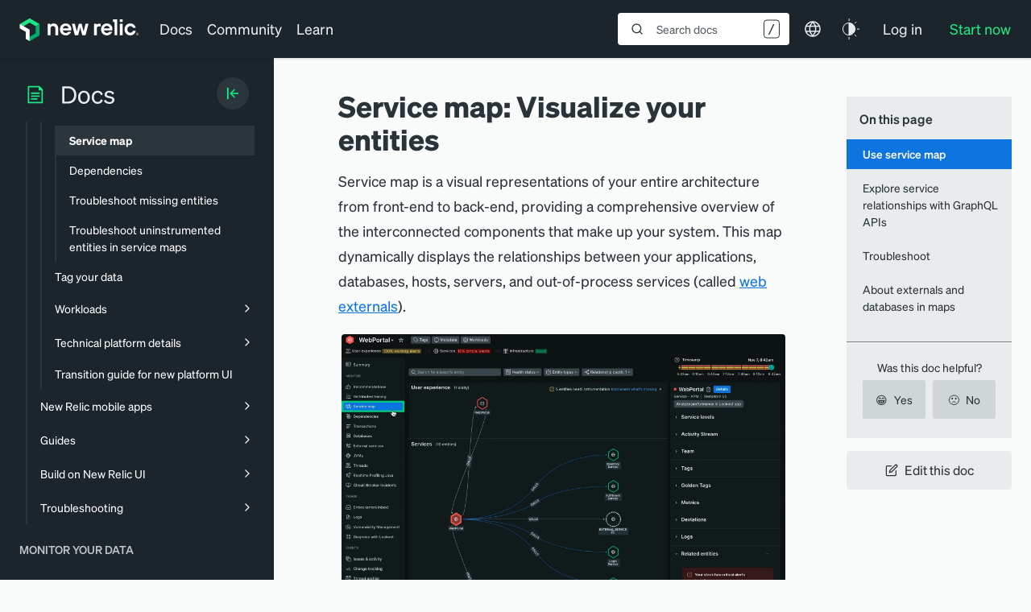

--- FILE ---
content_type: text/html; charset=utf-8
request_url: https://www.google.com/recaptcha/api2/anchor?ar=1&k=6LeGFt8UAAAAANfnpE8si2Z6NnAqYKnPAYgMpStu&co=aHR0cHM6Ly9kb2NzLm5ld3JlbGljLmNvbTo0NDM.&hl=en&v=9TiwnJFHeuIw_s0wSd3fiKfN&size=invisible&anchor-ms=20000&execute-ms=30000&cb=287t5bxhsrox
body_size: 48303
content:
<!DOCTYPE HTML><html dir="ltr" lang="en"><head><meta http-equiv="Content-Type" content="text/html; charset=UTF-8">
<meta http-equiv="X-UA-Compatible" content="IE=edge">
<title>reCAPTCHA</title>
<style type="text/css">
/* cyrillic-ext */
@font-face {
  font-family: 'Roboto';
  font-style: normal;
  font-weight: 400;
  font-stretch: 100%;
  src: url(//fonts.gstatic.com/s/roboto/v48/KFO7CnqEu92Fr1ME7kSn66aGLdTylUAMa3GUBHMdazTgWw.woff2) format('woff2');
  unicode-range: U+0460-052F, U+1C80-1C8A, U+20B4, U+2DE0-2DFF, U+A640-A69F, U+FE2E-FE2F;
}
/* cyrillic */
@font-face {
  font-family: 'Roboto';
  font-style: normal;
  font-weight: 400;
  font-stretch: 100%;
  src: url(//fonts.gstatic.com/s/roboto/v48/KFO7CnqEu92Fr1ME7kSn66aGLdTylUAMa3iUBHMdazTgWw.woff2) format('woff2');
  unicode-range: U+0301, U+0400-045F, U+0490-0491, U+04B0-04B1, U+2116;
}
/* greek-ext */
@font-face {
  font-family: 'Roboto';
  font-style: normal;
  font-weight: 400;
  font-stretch: 100%;
  src: url(//fonts.gstatic.com/s/roboto/v48/KFO7CnqEu92Fr1ME7kSn66aGLdTylUAMa3CUBHMdazTgWw.woff2) format('woff2');
  unicode-range: U+1F00-1FFF;
}
/* greek */
@font-face {
  font-family: 'Roboto';
  font-style: normal;
  font-weight: 400;
  font-stretch: 100%;
  src: url(//fonts.gstatic.com/s/roboto/v48/KFO7CnqEu92Fr1ME7kSn66aGLdTylUAMa3-UBHMdazTgWw.woff2) format('woff2');
  unicode-range: U+0370-0377, U+037A-037F, U+0384-038A, U+038C, U+038E-03A1, U+03A3-03FF;
}
/* math */
@font-face {
  font-family: 'Roboto';
  font-style: normal;
  font-weight: 400;
  font-stretch: 100%;
  src: url(//fonts.gstatic.com/s/roboto/v48/KFO7CnqEu92Fr1ME7kSn66aGLdTylUAMawCUBHMdazTgWw.woff2) format('woff2');
  unicode-range: U+0302-0303, U+0305, U+0307-0308, U+0310, U+0312, U+0315, U+031A, U+0326-0327, U+032C, U+032F-0330, U+0332-0333, U+0338, U+033A, U+0346, U+034D, U+0391-03A1, U+03A3-03A9, U+03B1-03C9, U+03D1, U+03D5-03D6, U+03F0-03F1, U+03F4-03F5, U+2016-2017, U+2034-2038, U+203C, U+2040, U+2043, U+2047, U+2050, U+2057, U+205F, U+2070-2071, U+2074-208E, U+2090-209C, U+20D0-20DC, U+20E1, U+20E5-20EF, U+2100-2112, U+2114-2115, U+2117-2121, U+2123-214F, U+2190, U+2192, U+2194-21AE, U+21B0-21E5, U+21F1-21F2, U+21F4-2211, U+2213-2214, U+2216-22FF, U+2308-230B, U+2310, U+2319, U+231C-2321, U+2336-237A, U+237C, U+2395, U+239B-23B7, U+23D0, U+23DC-23E1, U+2474-2475, U+25AF, U+25B3, U+25B7, U+25BD, U+25C1, U+25CA, U+25CC, U+25FB, U+266D-266F, U+27C0-27FF, U+2900-2AFF, U+2B0E-2B11, U+2B30-2B4C, U+2BFE, U+3030, U+FF5B, U+FF5D, U+1D400-1D7FF, U+1EE00-1EEFF;
}
/* symbols */
@font-face {
  font-family: 'Roboto';
  font-style: normal;
  font-weight: 400;
  font-stretch: 100%;
  src: url(//fonts.gstatic.com/s/roboto/v48/KFO7CnqEu92Fr1ME7kSn66aGLdTylUAMaxKUBHMdazTgWw.woff2) format('woff2');
  unicode-range: U+0001-000C, U+000E-001F, U+007F-009F, U+20DD-20E0, U+20E2-20E4, U+2150-218F, U+2190, U+2192, U+2194-2199, U+21AF, U+21E6-21F0, U+21F3, U+2218-2219, U+2299, U+22C4-22C6, U+2300-243F, U+2440-244A, U+2460-24FF, U+25A0-27BF, U+2800-28FF, U+2921-2922, U+2981, U+29BF, U+29EB, U+2B00-2BFF, U+4DC0-4DFF, U+FFF9-FFFB, U+10140-1018E, U+10190-1019C, U+101A0, U+101D0-101FD, U+102E0-102FB, U+10E60-10E7E, U+1D2C0-1D2D3, U+1D2E0-1D37F, U+1F000-1F0FF, U+1F100-1F1AD, U+1F1E6-1F1FF, U+1F30D-1F30F, U+1F315, U+1F31C, U+1F31E, U+1F320-1F32C, U+1F336, U+1F378, U+1F37D, U+1F382, U+1F393-1F39F, U+1F3A7-1F3A8, U+1F3AC-1F3AF, U+1F3C2, U+1F3C4-1F3C6, U+1F3CA-1F3CE, U+1F3D4-1F3E0, U+1F3ED, U+1F3F1-1F3F3, U+1F3F5-1F3F7, U+1F408, U+1F415, U+1F41F, U+1F426, U+1F43F, U+1F441-1F442, U+1F444, U+1F446-1F449, U+1F44C-1F44E, U+1F453, U+1F46A, U+1F47D, U+1F4A3, U+1F4B0, U+1F4B3, U+1F4B9, U+1F4BB, U+1F4BF, U+1F4C8-1F4CB, U+1F4D6, U+1F4DA, U+1F4DF, U+1F4E3-1F4E6, U+1F4EA-1F4ED, U+1F4F7, U+1F4F9-1F4FB, U+1F4FD-1F4FE, U+1F503, U+1F507-1F50B, U+1F50D, U+1F512-1F513, U+1F53E-1F54A, U+1F54F-1F5FA, U+1F610, U+1F650-1F67F, U+1F687, U+1F68D, U+1F691, U+1F694, U+1F698, U+1F6AD, U+1F6B2, U+1F6B9-1F6BA, U+1F6BC, U+1F6C6-1F6CF, U+1F6D3-1F6D7, U+1F6E0-1F6EA, U+1F6F0-1F6F3, U+1F6F7-1F6FC, U+1F700-1F7FF, U+1F800-1F80B, U+1F810-1F847, U+1F850-1F859, U+1F860-1F887, U+1F890-1F8AD, U+1F8B0-1F8BB, U+1F8C0-1F8C1, U+1F900-1F90B, U+1F93B, U+1F946, U+1F984, U+1F996, U+1F9E9, U+1FA00-1FA6F, U+1FA70-1FA7C, U+1FA80-1FA89, U+1FA8F-1FAC6, U+1FACE-1FADC, U+1FADF-1FAE9, U+1FAF0-1FAF8, U+1FB00-1FBFF;
}
/* vietnamese */
@font-face {
  font-family: 'Roboto';
  font-style: normal;
  font-weight: 400;
  font-stretch: 100%;
  src: url(//fonts.gstatic.com/s/roboto/v48/KFO7CnqEu92Fr1ME7kSn66aGLdTylUAMa3OUBHMdazTgWw.woff2) format('woff2');
  unicode-range: U+0102-0103, U+0110-0111, U+0128-0129, U+0168-0169, U+01A0-01A1, U+01AF-01B0, U+0300-0301, U+0303-0304, U+0308-0309, U+0323, U+0329, U+1EA0-1EF9, U+20AB;
}
/* latin-ext */
@font-face {
  font-family: 'Roboto';
  font-style: normal;
  font-weight: 400;
  font-stretch: 100%;
  src: url(//fonts.gstatic.com/s/roboto/v48/KFO7CnqEu92Fr1ME7kSn66aGLdTylUAMa3KUBHMdazTgWw.woff2) format('woff2');
  unicode-range: U+0100-02BA, U+02BD-02C5, U+02C7-02CC, U+02CE-02D7, U+02DD-02FF, U+0304, U+0308, U+0329, U+1D00-1DBF, U+1E00-1E9F, U+1EF2-1EFF, U+2020, U+20A0-20AB, U+20AD-20C0, U+2113, U+2C60-2C7F, U+A720-A7FF;
}
/* latin */
@font-face {
  font-family: 'Roboto';
  font-style: normal;
  font-weight: 400;
  font-stretch: 100%;
  src: url(//fonts.gstatic.com/s/roboto/v48/KFO7CnqEu92Fr1ME7kSn66aGLdTylUAMa3yUBHMdazQ.woff2) format('woff2');
  unicode-range: U+0000-00FF, U+0131, U+0152-0153, U+02BB-02BC, U+02C6, U+02DA, U+02DC, U+0304, U+0308, U+0329, U+2000-206F, U+20AC, U+2122, U+2191, U+2193, U+2212, U+2215, U+FEFF, U+FFFD;
}
/* cyrillic-ext */
@font-face {
  font-family: 'Roboto';
  font-style: normal;
  font-weight: 500;
  font-stretch: 100%;
  src: url(//fonts.gstatic.com/s/roboto/v48/KFO7CnqEu92Fr1ME7kSn66aGLdTylUAMa3GUBHMdazTgWw.woff2) format('woff2');
  unicode-range: U+0460-052F, U+1C80-1C8A, U+20B4, U+2DE0-2DFF, U+A640-A69F, U+FE2E-FE2F;
}
/* cyrillic */
@font-face {
  font-family: 'Roboto';
  font-style: normal;
  font-weight: 500;
  font-stretch: 100%;
  src: url(//fonts.gstatic.com/s/roboto/v48/KFO7CnqEu92Fr1ME7kSn66aGLdTylUAMa3iUBHMdazTgWw.woff2) format('woff2');
  unicode-range: U+0301, U+0400-045F, U+0490-0491, U+04B0-04B1, U+2116;
}
/* greek-ext */
@font-face {
  font-family: 'Roboto';
  font-style: normal;
  font-weight: 500;
  font-stretch: 100%;
  src: url(//fonts.gstatic.com/s/roboto/v48/KFO7CnqEu92Fr1ME7kSn66aGLdTylUAMa3CUBHMdazTgWw.woff2) format('woff2');
  unicode-range: U+1F00-1FFF;
}
/* greek */
@font-face {
  font-family: 'Roboto';
  font-style: normal;
  font-weight: 500;
  font-stretch: 100%;
  src: url(//fonts.gstatic.com/s/roboto/v48/KFO7CnqEu92Fr1ME7kSn66aGLdTylUAMa3-UBHMdazTgWw.woff2) format('woff2');
  unicode-range: U+0370-0377, U+037A-037F, U+0384-038A, U+038C, U+038E-03A1, U+03A3-03FF;
}
/* math */
@font-face {
  font-family: 'Roboto';
  font-style: normal;
  font-weight: 500;
  font-stretch: 100%;
  src: url(//fonts.gstatic.com/s/roboto/v48/KFO7CnqEu92Fr1ME7kSn66aGLdTylUAMawCUBHMdazTgWw.woff2) format('woff2');
  unicode-range: U+0302-0303, U+0305, U+0307-0308, U+0310, U+0312, U+0315, U+031A, U+0326-0327, U+032C, U+032F-0330, U+0332-0333, U+0338, U+033A, U+0346, U+034D, U+0391-03A1, U+03A3-03A9, U+03B1-03C9, U+03D1, U+03D5-03D6, U+03F0-03F1, U+03F4-03F5, U+2016-2017, U+2034-2038, U+203C, U+2040, U+2043, U+2047, U+2050, U+2057, U+205F, U+2070-2071, U+2074-208E, U+2090-209C, U+20D0-20DC, U+20E1, U+20E5-20EF, U+2100-2112, U+2114-2115, U+2117-2121, U+2123-214F, U+2190, U+2192, U+2194-21AE, U+21B0-21E5, U+21F1-21F2, U+21F4-2211, U+2213-2214, U+2216-22FF, U+2308-230B, U+2310, U+2319, U+231C-2321, U+2336-237A, U+237C, U+2395, U+239B-23B7, U+23D0, U+23DC-23E1, U+2474-2475, U+25AF, U+25B3, U+25B7, U+25BD, U+25C1, U+25CA, U+25CC, U+25FB, U+266D-266F, U+27C0-27FF, U+2900-2AFF, U+2B0E-2B11, U+2B30-2B4C, U+2BFE, U+3030, U+FF5B, U+FF5D, U+1D400-1D7FF, U+1EE00-1EEFF;
}
/* symbols */
@font-face {
  font-family: 'Roboto';
  font-style: normal;
  font-weight: 500;
  font-stretch: 100%;
  src: url(//fonts.gstatic.com/s/roboto/v48/KFO7CnqEu92Fr1ME7kSn66aGLdTylUAMaxKUBHMdazTgWw.woff2) format('woff2');
  unicode-range: U+0001-000C, U+000E-001F, U+007F-009F, U+20DD-20E0, U+20E2-20E4, U+2150-218F, U+2190, U+2192, U+2194-2199, U+21AF, U+21E6-21F0, U+21F3, U+2218-2219, U+2299, U+22C4-22C6, U+2300-243F, U+2440-244A, U+2460-24FF, U+25A0-27BF, U+2800-28FF, U+2921-2922, U+2981, U+29BF, U+29EB, U+2B00-2BFF, U+4DC0-4DFF, U+FFF9-FFFB, U+10140-1018E, U+10190-1019C, U+101A0, U+101D0-101FD, U+102E0-102FB, U+10E60-10E7E, U+1D2C0-1D2D3, U+1D2E0-1D37F, U+1F000-1F0FF, U+1F100-1F1AD, U+1F1E6-1F1FF, U+1F30D-1F30F, U+1F315, U+1F31C, U+1F31E, U+1F320-1F32C, U+1F336, U+1F378, U+1F37D, U+1F382, U+1F393-1F39F, U+1F3A7-1F3A8, U+1F3AC-1F3AF, U+1F3C2, U+1F3C4-1F3C6, U+1F3CA-1F3CE, U+1F3D4-1F3E0, U+1F3ED, U+1F3F1-1F3F3, U+1F3F5-1F3F7, U+1F408, U+1F415, U+1F41F, U+1F426, U+1F43F, U+1F441-1F442, U+1F444, U+1F446-1F449, U+1F44C-1F44E, U+1F453, U+1F46A, U+1F47D, U+1F4A3, U+1F4B0, U+1F4B3, U+1F4B9, U+1F4BB, U+1F4BF, U+1F4C8-1F4CB, U+1F4D6, U+1F4DA, U+1F4DF, U+1F4E3-1F4E6, U+1F4EA-1F4ED, U+1F4F7, U+1F4F9-1F4FB, U+1F4FD-1F4FE, U+1F503, U+1F507-1F50B, U+1F50D, U+1F512-1F513, U+1F53E-1F54A, U+1F54F-1F5FA, U+1F610, U+1F650-1F67F, U+1F687, U+1F68D, U+1F691, U+1F694, U+1F698, U+1F6AD, U+1F6B2, U+1F6B9-1F6BA, U+1F6BC, U+1F6C6-1F6CF, U+1F6D3-1F6D7, U+1F6E0-1F6EA, U+1F6F0-1F6F3, U+1F6F7-1F6FC, U+1F700-1F7FF, U+1F800-1F80B, U+1F810-1F847, U+1F850-1F859, U+1F860-1F887, U+1F890-1F8AD, U+1F8B0-1F8BB, U+1F8C0-1F8C1, U+1F900-1F90B, U+1F93B, U+1F946, U+1F984, U+1F996, U+1F9E9, U+1FA00-1FA6F, U+1FA70-1FA7C, U+1FA80-1FA89, U+1FA8F-1FAC6, U+1FACE-1FADC, U+1FADF-1FAE9, U+1FAF0-1FAF8, U+1FB00-1FBFF;
}
/* vietnamese */
@font-face {
  font-family: 'Roboto';
  font-style: normal;
  font-weight: 500;
  font-stretch: 100%;
  src: url(//fonts.gstatic.com/s/roboto/v48/KFO7CnqEu92Fr1ME7kSn66aGLdTylUAMa3OUBHMdazTgWw.woff2) format('woff2');
  unicode-range: U+0102-0103, U+0110-0111, U+0128-0129, U+0168-0169, U+01A0-01A1, U+01AF-01B0, U+0300-0301, U+0303-0304, U+0308-0309, U+0323, U+0329, U+1EA0-1EF9, U+20AB;
}
/* latin-ext */
@font-face {
  font-family: 'Roboto';
  font-style: normal;
  font-weight: 500;
  font-stretch: 100%;
  src: url(//fonts.gstatic.com/s/roboto/v48/KFO7CnqEu92Fr1ME7kSn66aGLdTylUAMa3KUBHMdazTgWw.woff2) format('woff2');
  unicode-range: U+0100-02BA, U+02BD-02C5, U+02C7-02CC, U+02CE-02D7, U+02DD-02FF, U+0304, U+0308, U+0329, U+1D00-1DBF, U+1E00-1E9F, U+1EF2-1EFF, U+2020, U+20A0-20AB, U+20AD-20C0, U+2113, U+2C60-2C7F, U+A720-A7FF;
}
/* latin */
@font-face {
  font-family: 'Roboto';
  font-style: normal;
  font-weight: 500;
  font-stretch: 100%;
  src: url(//fonts.gstatic.com/s/roboto/v48/KFO7CnqEu92Fr1ME7kSn66aGLdTylUAMa3yUBHMdazQ.woff2) format('woff2');
  unicode-range: U+0000-00FF, U+0131, U+0152-0153, U+02BB-02BC, U+02C6, U+02DA, U+02DC, U+0304, U+0308, U+0329, U+2000-206F, U+20AC, U+2122, U+2191, U+2193, U+2212, U+2215, U+FEFF, U+FFFD;
}
/* cyrillic-ext */
@font-face {
  font-family: 'Roboto';
  font-style: normal;
  font-weight: 900;
  font-stretch: 100%;
  src: url(//fonts.gstatic.com/s/roboto/v48/KFO7CnqEu92Fr1ME7kSn66aGLdTylUAMa3GUBHMdazTgWw.woff2) format('woff2');
  unicode-range: U+0460-052F, U+1C80-1C8A, U+20B4, U+2DE0-2DFF, U+A640-A69F, U+FE2E-FE2F;
}
/* cyrillic */
@font-face {
  font-family: 'Roboto';
  font-style: normal;
  font-weight: 900;
  font-stretch: 100%;
  src: url(//fonts.gstatic.com/s/roboto/v48/KFO7CnqEu92Fr1ME7kSn66aGLdTylUAMa3iUBHMdazTgWw.woff2) format('woff2');
  unicode-range: U+0301, U+0400-045F, U+0490-0491, U+04B0-04B1, U+2116;
}
/* greek-ext */
@font-face {
  font-family: 'Roboto';
  font-style: normal;
  font-weight: 900;
  font-stretch: 100%;
  src: url(//fonts.gstatic.com/s/roboto/v48/KFO7CnqEu92Fr1ME7kSn66aGLdTylUAMa3CUBHMdazTgWw.woff2) format('woff2');
  unicode-range: U+1F00-1FFF;
}
/* greek */
@font-face {
  font-family: 'Roboto';
  font-style: normal;
  font-weight: 900;
  font-stretch: 100%;
  src: url(//fonts.gstatic.com/s/roboto/v48/KFO7CnqEu92Fr1ME7kSn66aGLdTylUAMa3-UBHMdazTgWw.woff2) format('woff2');
  unicode-range: U+0370-0377, U+037A-037F, U+0384-038A, U+038C, U+038E-03A1, U+03A3-03FF;
}
/* math */
@font-face {
  font-family: 'Roboto';
  font-style: normal;
  font-weight: 900;
  font-stretch: 100%;
  src: url(//fonts.gstatic.com/s/roboto/v48/KFO7CnqEu92Fr1ME7kSn66aGLdTylUAMawCUBHMdazTgWw.woff2) format('woff2');
  unicode-range: U+0302-0303, U+0305, U+0307-0308, U+0310, U+0312, U+0315, U+031A, U+0326-0327, U+032C, U+032F-0330, U+0332-0333, U+0338, U+033A, U+0346, U+034D, U+0391-03A1, U+03A3-03A9, U+03B1-03C9, U+03D1, U+03D5-03D6, U+03F0-03F1, U+03F4-03F5, U+2016-2017, U+2034-2038, U+203C, U+2040, U+2043, U+2047, U+2050, U+2057, U+205F, U+2070-2071, U+2074-208E, U+2090-209C, U+20D0-20DC, U+20E1, U+20E5-20EF, U+2100-2112, U+2114-2115, U+2117-2121, U+2123-214F, U+2190, U+2192, U+2194-21AE, U+21B0-21E5, U+21F1-21F2, U+21F4-2211, U+2213-2214, U+2216-22FF, U+2308-230B, U+2310, U+2319, U+231C-2321, U+2336-237A, U+237C, U+2395, U+239B-23B7, U+23D0, U+23DC-23E1, U+2474-2475, U+25AF, U+25B3, U+25B7, U+25BD, U+25C1, U+25CA, U+25CC, U+25FB, U+266D-266F, U+27C0-27FF, U+2900-2AFF, U+2B0E-2B11, U+2B30-2B4C, U+2BFE, U+3030, U+FF5B, U+FF5D, U+1D400-1D7FF, U+1EE00-1EEFF;
}
/* symbols */
@font-face {
  font-family: 'Roboto';
  font-style: normal;
  font-weight: 900;
  font-stretch: 100%;
  src: url(//fonts.gstatic.com/s/roboto/v48/KFO7CnqEu92Fr1ME7kSn66aGLdTylUAMaxKUBHMdazTgWw.woff2) format('woff2');
  unicode-range: U+0001-000C, U+000E-001F, U+007F-009F, U+20DD-20E0, U+20E2-20E4, U+2150-218F, U+2190, U+2192, U+2194-2199, U+21AF, U+21E6-21F0, U+21F3, U+2218-2219, U+2299, U+22C4-22C6, U+2300-243F, U+2440-244A, U+2460-24FF, U+25A0-27BF, U+2800-28FF, U+2921-2922, U+2981, U+29BF, U+29EB, U+2B00-2BFF, U+4DC0-4DFF, U+FFF9-FFFB, U+10140-1018E, U+10190-1019C, U+101A0, U+101D0-101FD, U+102E0-102FB, U+10E60-10E7E, U+1D2C0-1D2D3, U+1D2E0-1D37F, U+1F000-1F0FF, U+1F100-1F1AD, U+1F1E6-1F1FF, U+1F30D-1F30F, U+1F315, U+1F31C, U+1F31E, U+1F320-1F32C, U+1F336, U+1F378, U+1F37D, U+1F382, U+1F393-1F39F, U+1F3A7-1F3A8, U+1F3AC-1F3AF, U+1F3C2, U+1F3C4-1F3C6, U+1F3CA-1F3CE, U+1F3D4-1F3E0, U+1F3ED, U+1F3F1-1F3F3, U+1F3F5-1F3F7, U+1F408, U+1F415, U+1F41F, U+1F426, U+1F43F, U+1F441-1F442, U+1F444, U+1F446-1F449, U+1F44C-1F44E, U+1F453, U+1F46A, U+1F47D, U+1F4A3, U+1F4B0, U+1F4B3, U+1F4B9, U+1F4BB, U+1F4BF, U+1F4C8-1F4CB, U+1F4D6, U+1F4DA, U+1F4DF, U+1F4E3-1F4E6, U+1F4EA-1F4ED, U+1F4F7, U+1F4F9-1F4FB, U+1F4FD-1F4FE, U+1F503, U+1F507-1F50B, U+1F50D, U+1F512-1F513, U+1F53E-1F54A, U+1F54F-1F5FA, U+1F610, U+1F650-1F67F, U+1F687, U+1F68D, U+1F691, U+1F694, U+1F698, U+1F6AD, U+1F6B2, U+1F6B9-1F6BA, U+1F6BC, U+1F6C6-1F6CF, U+1F6D3-1F6D7, U+1F6E0-1F6EA, U+1F6F0-1F6F3, U+1F6F7-1F6FC, U+1F700-1F7FF, U+1F800-1F80B, U+1F810-1F847, U+1F850-1F859, U+1F860-1F887, U+1F890-1F8AD, U+1F8B0-1F8BB, U+1F8C0-1F8C1, U+1F900-1F90B, U+1F93B, U+1F946, U+1F984, U+1F996, U+1F9E9, U+1FA00-1FA6F, U+1FA70-1FA7C, U+1FA80-1FA89, U+1FA8F-1FAC6, U+1FACE-1FADC, U+1FADF-1FAE9, U+1FAF0-1FAF8, U+1FB00-1FBFF;
}
/* vietnamese */
@font-face {
  font-family: 'Roboto';
  font-style: normal;
  font-weight: 900;
  font-stretch: 100%;
  src: url(//fonts.gstatic.com/s/roboto/v48/KFO7CnqEu92Fr1ME7kSn66aGLdTylUAMa3OUBHMdazTgWw.woff2) format('woff2');
  unicode-range: U+0102-0103, U+0110-0111, U+0128-0129, U+0168-0169, U+01A0-01A1, U+01AF-01B0, U+0300-0301, U+0303-0304, U+0308-0309, U+0323, U+0329, U+1EA0-1EF9, U+20AB;
}
/* latin-ext */
@font-face {
  font-family: 'Roboto';
  font-style: normal;
  font-weight: 900;
  font-stretch: 100%;
  src: url(//fonts.gstatic.com/s/roboto/v48/KFO7CnqEu92Fr1ME7kSn66aGLdTylUAMa3KUBHMdazTgWw.woff2) format('woff2');
  unicode-range: U+0100-02BA, U+02BD-02C5, U+02C7-02CC, U+02CE-02D7, U+02DD-02FF, U+0304, U+0308, U+0329, U+1D00-1DBF, U+1E00-1E9F, U+1EF2-1EFF, U+2020, U+20A0-20AB, U+20AD-20C0, U+2113, U+2C60-2C7F, U+A720-A7FF;
}
/* latin */
@font-face {
  font-family: 'Roboto';
  font-style: normal;
  font-weight: 900;
  font-stretch: 100%;
  src: url(//fonts.gstatic.com/s/roboto/v48/KFO7CnqEu92Fr1ME7kSn66aGLdTylUAMa3yUBHMdazQ.woff2) format('woff2');
  unicode-range: U+0000-00FF, U+0131, U+0152-0153, U+02BB-02BC, U+02C6, U+02DA, U+02DC, U+0304, U+0308, U+0329, U+2000-206F, U+20AC, U+2122, U+2191, U+2193, U+2212, U+2215, U+FEFF, U+FFFD;
}

</style>
<link rel="stylesheet" type="text/css" href="https://www.gstatic.com/recaptcha/releases/9TiwnJFHeuIw_s0wSd3fiKfN/styles__ltr.css">
<script nonce="xF5ltX-gOBvN9OuheVQ6Bg" type="text/javascript">window['__recaptcha_api'] = 'https://www.google.com/recaptcha/api2/';</script>
<script type="text/javascript" src="https://www.gstatic.com/recaptcha/releases/9TiwnJFHeuIw_s0wSd3fiKfN/recaptcha__en.js" nonce="xF5ltX-gOBvN9OuheVQ6Bg">
      
    </script></head>
<body><div id="rc-anchor-alert" class="rc-anchor-alert"></div>
<input type="hidden" id="recaptcha-token" value="[base64]">
<script type="text/javascript" nonce="xF5ltX-gOBvN9OuheVQ6Bg">
      recaptcha.anchor.Main.init("[\x22ainput\x22,[\x22bgdata\x22,\x22\x22,\[base64]/[base64]/[base64]/ZyhXLGgpOnEoW04sMjEsbF0sVywwKSxoKSxmYWxzZSxmYWxzZSl9Y2F0Y2goayl7RygzNTgsVyk/[base64]/[base64]/[base64]/[base64]/[base64]/[base64]/[base64]/bmV3IEJbT10oRFswXSk6dz09Mj9uZXcgQltPXShEWzBdLERbMV0pOnc9PTM/bmV3IEJbT10oRFswXSxEWzFdLERbMl0pOnc9PTQ/[base64]/[base64]/[base64]/[base64]/[base64]\\u003d\x22,\[base64]\\u003d\\u003d\x22,\x22wpXChMKaSzLDgsOBw4cRw67DnsKaw5JWS0LDscKPIwHCl8Kkwq50VzxPw7NvBMOnw5DCrcOoH1QUwr4RdsOywodtCQZQw6ZpWnfDssKpQTXDhmMWc8OLwrrCmcO9w53DqMOaw7Nsw5nDvMK2woxCw7PDhcOzwo7ChMOFRhgcw7zCkMOxw4TDvTwfGRdww5/DvcOUBH/DjUXDoMO4b2nCvcOTbsKywrvDt8Opw5HCgsKZwrp9w5MtwpFkw5zDtnbCl3DDok/Ds8KJw5PDhhRlwqZ8acKjKsK1C8OqwpPCvMKnacKwwpF1K35wN8KjP8Oww6IbwrZMbcKlwrAJYjVSw5tlRsKkwo0gw4XDpWdbfBPDgMO/wrHCs8OePy7CisOWwr8rwrEuw45AN8OeR3dSAsOqdcKgDcOwMxrCiWshw4PDl2ARw4BLwqYaw7DChUo4PcOzwrDDkFgDw7XCnEzCtMKWCH3DosOjKUhfR0cBCsKlwqfDpXDCp8O2w53DmFXDmcOiahfDhwBowol/w75NwpLCjsKcwrwaBMKFdxfCgj/ClSzChhDDvU0rw4/DtMKIJCIww4cZbMOKwp40c8O9f3h3QsOgM8OVe8OgwoDCjEbCkEg+BsO0JRjClMKAwobDr1J2wqptLMOSI8OPw4TDuwB8w6vDiG5Ww53CuMKiwqDDmcO+wq3CjWPDmjZXw57CkxHCs8KpElgRw6zDvsKLLkbCncKZw5UiCVrDrkLChMKhwqLCnRE/wqPCjzbCusOhw60awoAXw5fDkA0OKcKlw6jDn1UJC8OPZMKVOR7DtcKGVjzCtMKnw7M7wowOIxHCu8ObwrMvc8Obwr4vRcOdVcOgFMO4PSZ6w5EFwpFJw6HDl2vDhBHCosOPwpnCr8KhOsKEw6/CphnDp8OWQcOXbGUrGy8KJMKRwqHCqBwJw4TCrEnCoDfCght/wobDhcKCw6diCGstw4TClEHDnMKpHFw+w4lUf8KRw7Y2wrJxw7vDvlHDgH9mw4UzwrUpw5XDj8OEwoXDl8KOw6InKcKCw53Cmz7DisOpV0PCtUPCj8O9ETDCk8K5akrCqMOtwp06CjoWwojDqHA7acOXScOSwr/CvyPCmcKwScOywp/DuyNnCS7CoxvDqMK2wp1CwqjChsOQwqLDvwXDosKcw5TCigQ3wq3CsCHDk8KHMhkNCRTDkcOMdijDmsKTwrcVw6PCjko1w5Rsw67Ctg/[base64]/Dl31tw4XCiMKzBMKxwpXCgMKpwpskH8OIIcK0wrZKw7gfSxcWaAnDnsONw6jCpCzCp1/Dm3XDuG0kdHEycyrCm8KeQRkOw7rCpsKLwpZeL8OFwoRtRhLCskkUw5/CtMOew73DrE5dQjPCuHxNwoE7A8KTwrTCpRPDvMOqw7QLwqAaw4pSw5FEwqbDpMOVw6bCiMO6AcKYw5RBwpTCsAs7ccOAHsKUw6bDhMKLwr/DsMKzecKhw7LCqQFdwr58wqZrVDrDn3/DojxMdik4w5F9G8OWb8Kzw6h+OsK5B8OjTDw/w5vCg8Kgw7HDr2PDrCHDpHRvw4QBwp1HwpDCpAJBwrDCmzwaAcK+wpNMwrPCp8OZw6Qhw50UFcKaaHzDmkJ8F8K/[base64]/DlsKdw45Bwq7CpMOEw5rCvk1jbRTCjcKPwobDqUpgw4BwwrjCjnpXwozCvkjDisK+w6xbw7HDiMOtwrEuZcOdDcOZwq/DpMKvwoVbSFgWw6BCwqHCigLCi3olWydOHinCqcKTCsKgw7p3IcONCMOHXQhaSMO5LwNawqFhw5s8YMK0W8O4w7jCpn7Cuw4EGsKgwoLDih0bIMKnC8OTRXo5w6nCgcObDB/[base64]/w6fCs086w4cyPCbDtcKmw59vw5PDsMKIa8KZaRBbMC92eMOEwqHCosKWeTJJw40mwoHDgMOCw58Jw7bDnh4Mw6TCnwDCqWDCnMKJwqEHwp/ClsOewr8cw6bDtMOJw67DvMKuTsOxdl3DvUwjwobCmsKGw5FTwr/Dn8OAwqIpBxzDrsO8w48SwpR9worCtBdiw48hwrrDuGtYwp5YEF/CvcKJw4IqMnMKwqXCs8O0DA52MsKDw7YGw4xEeRNTacODwo89IV1KcGxXwpN0AMOaw7pPw4I0w7/[base64]/w44UCDfCnn5Pw6/DtUYSw6tywobDiMOYI8O+wp7CocO6X1XCnMOWWsONwp1Uw7XDvsKOEHbCmnAcw5/DrhcoY8KcY3lDw4jCvcO2w7PDjsKOKXXDohsFM8OBIcKycsO+w6JDGD/[base64]/ChcK8ScOiQAhvwqZbFsKTwr8eDV4eScOBw6zCicKrDQRew6zDgcK5HH9WXMOPDMKWQj3CnDQnwo/[base64]/wqDDoMKYwobDl8OjWipKwql1ZAJvAMOJayLCh8OZZcKoUMKjw5bCqSjDpQkxwr5Yw6FYwqzDm0xuOsOswqLDr39mw6IELcKSwojDucO4wrNtTcKjOjMzwpXDicKZTMKDRMKFPsK3w502w6LDpVUmw5pTNxQtw4HDtsO5woDCk3tUeMOBw6/DsMK/U8OEHMOUBx85w6MUw6HCq8K8w5TCvMOwNMOOwrFuwogsQ8OfwrTCin9BT8OCNMOowpJHB3zCnWDDmW/CkGvDgMKRwqlcw7HDj8OUw4t5Ki/CvxzDtyhtw7cFYjvCm3nCv8K3w6BBBH4Jw6HCtcK0w63CncOdFiccwpkAwplCXA9ST8OcCz3DssO3w7rCnMKBwp/DisOcwrTCoBDCtcOsDx/CsCMQR0pIwrzDrcO4HsKaQsKBNnzDssKuw50OSsKOIn1TccK9SMK1YDrChyrDqsOdwpTDpcOZT8OHwqbDnMOrw6vDlWYyw7kPw5IMJiFyd1kbwqfDhiPCrmzClFHDhx/CtT/DqTTDssOSw5caCkbDm0pQB8K8wrs1wpTDu8KXwocjw505DMOuHcOVwpZpCsOHwrrCk8Ozw49kw5pQwrMKw4VXIMOSw4FoNxPChWEfw7LDsDrCmsO5wqY0Nn/DvyBQwpg5wqQRF8KSS8OmwpV4woVyw7t8wrhgR2jDuy7ChwHDon59w5fDksKOQ8Ocwo/[base64]/wqoLHw/CmcOIU8O0wr7DsDrDkiRTw4wiwrJ+w6k5D8O/HsKnw44rUDzDkHfCq1bDgcOlUmZdSTA4w4PDrkd/PMKDwpkGwrcZwo3DmEvDhsOaFsKpbcKgDsOYwq0DwogUdWIABEpgwocgw70ewqEIagTDrcKYWsOPw61xwqrCvMKQw6vCkUJEwqXCgsKiIMKcwo7CpsKpBHTCiUfCp8KLwpfDi8K/QMO7HxrCtcKDw4TDvgbChsKgERDDo8KNalplw59pw5fClHXDu3nCjcK5w74SWgHDslfCrsKrRsOiCMOyT8OOPyjDi2Axwq9fOMKfElh+VDJrwrLCpsKZFlbDocOhw4TDnMOTa1o6RGvDg8OsQcKCeiEbDGxDwprCowl/w67DjMO2LiQSwpfCkcKDwqx3w5Etw4XCqGJtw4otGi8Mw4LCosKewqPCg07Dtz0ceMKXDMOBwqjDu8OIw7QuHUtSZBobdsOCSMK/PsORDkPDm8KjT8KDBcK4wrPDtgfCmigLREIWw5zDncOuFhPDksKUc2LCrMKTEA/[base64]/DrlDDq1bCkHnDggnDpxPDuMO3woBYw5bCtMOywppnwrpPwqUbwr4pwqbDicKFXEzDpWHDhhjCqcO0VsOZG8KFBMOORsOYIMK4aQA5TVLCv8KzTsKDw7EXEww2EMOuwqRJOMOlIsOpIcK1wo3ClsOQwroGXsOhGQrCshjDk2/Cs0jCiRRFw5Q6Gm8ETsO5w7nDrWjDiB8Ww4nCr1zDmcOmcsKFwodnwobDgcKxwpALwrjCtsK3w5FCw7hDwpDCksO4w6nCgSHDt0jDmMOgbwrDj8KFNMOdw7LCjwnClsObw65tdcO/w40PFMKabcKDw5JLNsK0w4bCiMKtXjXDq2jCu2FvwrIgeQhmDRrDpCPCi8O2H3x+w4wTwrFUw7XDvsKKw7oIBcKgw5Zcwr9Jwq/Cl0zCuHvCiMOrw5nDn2HDncOdwpjCi3fCkMOuSMK9bBvCpinCqFnDkMKRdkJNw4jDrMOaw6MfXUllw5DDkF/DvMOaJhjCocKFw4vCpMK3w6jCm8KfwoRLwoDCjG/DhRPCnW/CrsO8HBjCkcO/GMO1XsKjLFdsw5TCmEPDmT0Mw4HCjcKkwqJgKsOmBxR0JMKUw7Eow73CvsO4BsONUSJ/[base64]/DtcOpwqsFCsKBQMOnw4rDisKKw7pCwpHDlcO2Sg86KxlWw7AvTngwwqwaw7cCfH/[base64]/[base64]/[base64]/w6fDicOjw7jDssKzYVLDgkvCo8KAQCIyN3PDo8KeLMOUcxlufiZqFHHDnsOxGGMjJ3hXwpbDrgTDssKrwogZw4DCsEcgwpY1wo51em/DrsO5BsO/wqHCmsKZcMOjUsOhPxVnJzJlDm4JwpzCoyzCs1w2fCHDksKie2vDqMKaJkPCnR0+asOaT0/DocKrwqXCtWwcesKyR8OVwoZRwovCq8OBRAUhw6XCjsKowqwFUgnCq8Kiw6tLwpDCoMOUGcONUzxJwqjCo8OLw4p9wpjCmUrDmhQpbsKpwrU5Kmw7PcKwWsORwqrDqcKHw6fDhMKCw4ltwofCgcOOAcOfIMOhcDrCiMO0wqUGwpVLwowBbR/CoXPChCtzJcOeCivDgMOVNsOEcG7Co8OrJMOLYB7DmMOacybDsjHCrcK/IMOtGGzCh8K6YjA1YHgiRMOuO3gkw7R3BsKUw5p1wo/ChyUQw67CksK0w43Ct8KpO8K8LQc/PxAybC/DvMOpMEZUF8Kodl3CnsKRw7LDrnE2w6LCl8OtGC8BwoIRMsKKY8KQQTDCgMODwosbL2zCmMOnMsKgw5MTwo3DsBHCu1nDtA9Rw7Mzwr3DkMOUwrw8KnvDuMKdwo7CvDh1w6TCtcKRNcObw73DrAPCkcO9wpDCjMKTwprDocOmwoPDl2/DmsOPw7FNVWFJwrDCosKTwrLDsgg7PTTCpXlKWMK+NsOGw5XDlsKww7N0wqVUBcOBSDHDkAPDoUfCicKjNcOvwrtPA8O+BsOOw6HCv8KgPsO/RMOsw5jCrl1yJMKycj7CnFfDtSvDg1J3wo8TDgnDt8Kawq/CvsKqKsKHXcKbUcKKeMKeI3FDwpUYWFMXwrvCo8ONcDTDrcKmKMOKwogtw6YkWMOVw6vDh8K3P8KVBy7DiMOLIg9KbFPCin4pw5kzwpHDk8KaRsKjZMKmwpJMwp4jBUhWFwnDpsK+wpzDrcKlYxFuIsOuMgwkw7xyG1V/JMOJXcOsEQzCr2PCmSxkwoDCs2vDiyHCimFyw54JXD0CA8KaD8KOMQ1KEwBdBcOtwrPDlDHDl8OSw4DDjVDCtsK0woxuKVPCisKBIMKFWlN3w5hcwojDgMKEwoDDsMKGw7xWYcO/w75vR8ODPlhHc2/CryrCuzrDtcKDwr/Cq8K8wrzCrgBDOcKtRhLCssKJwpx0AUTDrHfDnQTDk8K6wojDoMOzw5NvGhHCqS3Ci0xnEcOjw7jCtQ7DvWfDqXpsHcOpw6shKicQNsK2wp8aw7nCrsOSw4J/wrjDlAUBwqHCpyHChMKvwq92ZEDCoh3DgVPCly/Dj8OEwrVqwr7Cslx6K8K7bBzCkBR2P1rCszHDvcOxw6bCpcOXwr/DrBPClVITXMOtwqjCosOeWcKww4JEwrfDvMOFwolQwpAXw6hJOcO+wrN4ScOXwrAxw4RpecKxwqBpw4HCiFJRwp/Cp8KQUnbCuxxCMgDCsMOwY8O1w6XCrMOGwqkzCnLDpsOww77CjsKEVcK9K1bCnyxXw4dCw5PCisKdwqrCkMKNfcKUw4NuwrINwpDCrsOST0dvTGVWw5VAwoYywrHCocKvw5LDiV/[base64]/wp1LOyovw51HGjdDw7c6O8KQJyc0wpPDv8KewpkQasONS8O/w6XCgMKvw61dwrPDlMKDRcKmw7jDhnbCtHcVUcOqbB3Ch2LChGIWQ3PCscKLwoA/w79+UsO3dDbCo8OFw4HDucOHa1rDj8Ocwo16wrojEBlIRsOkPSpcwqjChcOZZTwqZGFfR8KzasOsWi3CiQUXdcK6IMODSlAjw67DlcKed8OWw6JicVzDi0lhfWbDucOOw4bDjgbChAvDk3zCocO/[base64]/[base64]/CgcOIw6x/[base64]/wo4VAR9XGcO0J8KXw5/DtcKXwqvDvG0nRkbCgsOZeMKZwoQBOGXCk8K4wp3DhTMJQC7DjsOPd8K5wrDCrnIcwpNuw53CtsOrTcKvw7HCuXzChycSw5LDnA5jwo3DnMK9wp3CvcKyWsO3wrfCqG/CgWXCr29aw4PDsFLCkcKLADwgbcO+w5LDtgpnNz3Dv8OnVsK4wrvDhA3DtsOYaMO/L1EWFsOBW8KjegcpHcOaPMKMw4LDm8KOwrjDizJqw5xDw6/DsMObCsKrdcK9TsOiI8OdJMKuw6PDmz7ClHXDjC09fMKUwp/[base64]/Cl2PDm3TDljrCu8OHw7BhXsO1f0ZbO8KiWcKmNhd1eQzCqxTCtcOaw5rCkXFPwphyFGcuw4NLwqtcwo/DnTzCslZDw5sLQ23DhsKEw4fChMOZE1ReRsOPHXcGwqZpaMONQsORfMKAwpBjw53DncKhw6VTw4dfHcKSw5TCkGPDthpEw7bCnMO6GcKBwr4qIULCiVvCmcOAB8OsAMKYNA3Cm3c7VcKJwqfCuMOSwrxkw57CnMOlD8O4PVdjKMKsPzFrZWHCs8KAw5YIwqDDrB/Dt8K0JMKIw7EAGcKuwozCjMK0fgXDrlDCs8K+ZcOsw6XCjAPCsSctAMOPMsK4wpnDqhzDncKZwpzDvsKUwoUGWz/CmMOZBGQldMO+wo4Qw7YMworCuU1NwoskwpTCqRk3Vnk/AnnCoMOvfsKmSjImw5dTQsO6wqAfSMKgwpg2wrDDg38JUsKFFlJPO8OCaHXCi3LDh8OAaRXDjAEdwqxMfgsdwo3DpB7CtQMLDxMOw7HDgm9kwq1XwqdAw5tuC8KDw6XDiVrDvMODw57DtsOvw4VEP8O7w6kpw71xwooAf8OpD8OZw4rDpsKew7jDrlnCpsOiw73Dp8K/w6BeWFkUwrXDnWvDisKeXGVIYcOVbwRTw7zDpMKtw4fDjh0Hwocew74/wpvDusKOCE4zw7rDgMOxHcO3w5JcKwTCkMKySTcFwrFPfsOowpXDvRfCtBHClcOqF2jDvsOfw7TCp8OkSkfDjMO9w70jO3HCi8Kcw4lYworCkgpOcH3CgjXClMO3KBzCkcKOd3ogPcOpNMKcHMOFwq0ow4HCnhBZJcKLAcOYUMKCW8OFRCTDuw/[base64]/CjxvCnsK2VjVtRcOGwrxcw7jDp09Rwo5fw6pZbsO3w7IwZxjCqcKqw71pwo8YRsOBMcKvw5R7wocswpZewrfCqlXDqMOfaVzDoh9cw7vDusOrw5VrBTDDhMOZw5VIwrMuZT3CrzEpw4zCqC8YwotiwpvCtj/Dg8O3TCEcwp0CwogMFcOUw75Tw7nDmsKMMz8WV0kMAgJRCXbDjsKEPGNGw7/DiMOZw6rDu8O1wpJHw77CgcOhw4DDtcOfNXpQw5doKsOLw7zCkiTCvMOjw4ocwopnF8O/NMKdZkfDrcKIwpHDmHMqVwgXw68PTMKQw5LCqMKhekM9w6ptJ8OAXVbDusOewrg0BMOBfHzDpMKqKcKiHG96R8KzKQ40WxQwwovDqsOGLMOVwpdSbwfCuzvCo8K5SRsnwr08CMOcN0bDmsK4VUcdw4DDosOCOFVyaMKQwoQLagF8OcOjVG7CgwjDiTxvBk3DrC1/[base64]/[base64]/[base64]/w6bDrsKNw6/DhMOaw5jDnB3ChxYkwopQwpbDqsK6wrLCpsOcwpLCulDDuMOLKQ1UMA4Dw7PDsTHDpsKKXsOAB8ONw7zCmMOILsKEw4zDhnPDgMKBccOzJjnDpRc8wqhowodRasOqw6TCnyI8wod7DzU9wpfCsTHDt8KPC8Kww6nDsz0CaA/DvztVTEDDjW9cw4EyXsKbwq5uXMKnwpcRwrklGsK6JMKKw7rDp8KuwrkzPDHDqH3ClXUPcHAYw4o2wqTCtcK7w5cTcsKDw6DDrybCox/ClX7Cu8Kyw5xQw7TClcKcSsOnU8OKwrsLwqhgahHDtsKkw6LCtsKjSH/Dt8KAw6rDiAkqwrI5wq4gwoJILVUUw6fCnsK2CCokw7AIbixvecKVVsOEw7QQZWvCvsO5anXDoVUwacKgJDXCj8K4MMKUVzB/U03DqMKKYFRdw6jCnjzCjsKjASTDrcKJIHNvw6tzwrEDw7wkw6FsZsOGM1rChsOCAsKfMHt7w4zCiAXDjMOwwo9Sw6EcYMOTwrBvw6Jyw7nDoMOOwoUsCHFVw5XDisKhUMKmeyrCugxIw6zCpcKVwrM/[base64]/HR8/[base64]/w6hwwp3DjMKXw4UHw5vDtcKdNsOLw5YJQsOsZV59w73CnMKBwoQsFEvCvWvCgRcydwlDw5bCtcOCwoPCj8K8TsKvw6LDlEhmC8Kswq18wp3CgMKpFjTCocKOwq7CtCsdw6/DnkpuwokNKcK4w78CBMODbMKlAMONLsOow73DkQXCncK1TkgyNl7DrcOgaMOSFlEmHhgQw79BwrBwRcONwpESY0hNAcOwHMOQw6/DvHbCicO5wpnCpCfDjTbDocKzO8Oewp9DdsKrc8KWRTbDpcOAwoTDpUlXwo3Cn8KAQxrDm8K/wpTCsS7DmMKkSUAew69jCMO5woEgw5XDljTDqjAeZcOLwoc8IcKLW1fChhxmw4XChcOFAcKjwq3CtlTDnMKgFhHDgi/[base64]/DlR/CrEvCpcKYwrU/wpTCl2bCucO0DcOLDHrCl8OtPcK5dMOFwoA1wqkxw6tbfmLCpk/ChyPCmsOZJ3pBEA/Ct20QwpchTQfCocKjewMfPMOsw69wwqrCqEDDqsKcw6xNw5nDhMK3w49KN8O1wrR7w4LDv8O4UlzCszXCjcOew6xEDFXClsOjIFLDtsOmVMKfQCNTMsKKwp/[base64]/[base64]/WHDDg8Oiw4pYAiNOw7XCi8Khc8KsBUTCicOPPVVxwpsed8KDMsKQwp4fw4clN8OLw5lNw4Anw6PDksK3fBkqX8OqYxjDuUzClMOPwpBcwpsswpE9w7LDsMOPwo7CmF/[base64]/Cp8OqEcKXw5Ejw6R8W2fCj8OcQsKowq/CssOpwqNiw7zCtsO8ZlRHw4DDnsOywpBDw6TDp8K3wpg9wqDCuSfDt2Fxa0Vnw49CwpTCo17CqQHCs09iakkbQsOFP8O4wq/DlQDDqAvCoMO9WVs+V8OWWzMdw7UVRUR9wrUDwqbCjMK3w4/[base64]/Di8OeRghdCEDDucOnZ0rCqV/Dqw8ew4llB8OiwppZwprClFVtw4zDmsKBwq9qHsKUwofDg2zDvcKmw4hrBjZVwr3Ci8OiwrXCrhMBbEo0H2zCr8KSwo/CqMOnwpxRw5kywprDh8Oew4F8NFrCnHnDkFZ9aUXDtcKWNMKjBW9Iw6/DohIySTHCo8K/woZHTcOZMlZ4PkNXwotiwoDClcO+w6nDri0Ww63CqsKIw6rCtzM1bjFYwpPDqTFFwoonK8KiUcOCfxIzw57DuMOAFD9VfCDCjcOfQSjCksOVdBVKTQYww7lGNh/DgcO3eMKAwoN1wqXDh8OEORHCoE92KjQLOMO4wr/Dt2LDrcOqw7hkRBdfwo5rJsK/[base64]/[base64]/w5shU8KWMsKOAGTDrMOQw4HCvMKxwr/Dk8O8A8KqQsO3wrxiw5fDp8KiwpARwpzCscKMLlHDsQx1wqnDqxHCl0PCpcKsw7kaw7DCoEzCugtGN8OMw6bCnMKUMibClsO/wpVPw4zDjB/Cg8OAbsOdwobDh8KuwrU1B8OWBMOSw7jCoBDCq8Ojwr3CikjDn3IuIsOiS8K4AcKnw7AYwpPDoG0RJcOow5vCgncnUcOowrTDv8ODDsKRw5PDusOdw5xxYkx2wpEVLMOrw4DDoD0SwrPDtm3CuR/DgMKYw6g9TsKWwrViJk5Fw67DjFV/[base64]/DpzkbGHTChsOHwoZgDFldQsOqw6DCqMKVCE87wpDCm8OHw67Dq8KOwowHW8OzSMO+woA3w5DDrj93TywyKMK6YSXClMKPdHwsw5vCk8KDw7BtJRHDsSTCqsOTH8OLWi/CkBFbw6YuFnHDlcO2BMKgE15bbsKaNE1uwq92w7PChMOZUTzCo3Bhw4fDoMOMwrEnwrbDtsOEwoXDskXDmQFwwrLDpcOSw5gbIU05w6Ziw6AWw7PCpFhAbUHCuxfDuxF2DCw/LMO0b0EpwrlyNS1lXAXClGwNwq/DrMKnwps0OQbDqEkHwo9Hw4bCtXk1RsOFSidMwqp0L8Ouw5EWw5HCq1gPwqzDh8OXEhvCtSvDlnlwwqxgCsKIw6I/wqHCtcONw47DuyFbe8ODSsOaF3bCrFLDl8OWw79pe8Kgw4wXe8KDw6oAwrsEO8KIITjDikvCkcO/[base64]/[base64]/DrMKGXsKBw7HDhzouEcOuw71VI0sXwqzDhD3DgQkJVEHCizfDoklCKMKfDB03wogVw65jwqrCuxrDvCDCvsOuQHBgR8OxZRHDjjcrBUk8wq/DhcOqJTlmTsK7Y8K8w5t5w4rDnMOAw7dIG3YcD28sN8OKNcOuQ8OdIULDtHzCky/CuntPWwMDwq1WIlbDkhwMHsKDwo0bSMK9wpcVwrkww4nCicKcwp7DkBzDqxbCsTkqwrcvw6bDq8OSwojCjAclwrPDql3Cu8KIw6UJw6nCoVfCgxBXdV0HP1bCssKLwrMXwoHDoBfDmMOswpMfw4HDtsKoOsK/B8OmCibCoRY7w4HCgcOWwqPDo8OoNsOZKD8dwoNhNULDkMOLwp9Yw5/DoXfDuTLCqsKGU8OLw6Qsw4h9WUjCrWHDhTBIa0HCvX/DpcK8AjTDjHhFw4zCmMOVw4PCkXREw6dsEWnCq3Jew4zDr8OnG8OQTRIvG2nCmjzCucOFw7rDisOPwr3DgsOIwqVWw4DCkMOHfDgSwpIewr/[base64]/McOAw48pD8OFw6Ulwq5RKMKsVXIWBcKCHcKAVGExw7JRW3jDu8O/[base64]/w5kMw7nCpcKZWMKUWMK4woVEMRBuXcOUX1INw7AOIENawp4xwpYzFToeCCRWwrvDonjCn3bDoMOmw6sVw6/CojTDrMOIWn3DgGBfworCoCE4UDLDi1Now6fDu3gzwojCtcKuw6rDvAfDvQrCrlJkTDEcw4bCrQM9wo7CqcOFwoXDqnkZwqVWSgvDkBhsw6PCrcKzPS/ClMOLOybCqSPCmMOdw5fCr8Kowp3Dn8OHZ2/Cg8KLJysrfcKswqvDhh0/Qm9RM8KIAcKKTXzCjUrCo8ORYHzDh8KGG8ODUcKlwpRzAMOdRsONBj5xMMK3wq1IVHvDv8OhCsOfFMO8DmvDssO+w6HChcO/GmjDrRxtw4kYw63DkcObw5FRwr9Qw6TCjsOpwo8ow6U6w6hbw6zCnMK2wp7DgxbChcKnICbDuGrClTLDnw/CtsOoB8OiJMOsw4TCgsKfe0nCn8Onw6MeQ2HClsO/Y8KIMcO4SMOyd37CkyPDnTzDmRY6NW4LXHsNw7EDwoLCugbDm8OzXWMwIybDmcKowqMRw5lefzXCp8Oswr3DgsOYw7bCpnTDo8Odw7Y0wrvDp8KYw7NoDCLDocKKasOGZ8KgTMKIKsK6c8KLXwVGaDvCj0XCl8O0TX7CvMO2w53CssOQw5DCgTXCoSIaw4fCnHAqWg/[base64]/QsOaXizDh8O0RGlAwrvDmsKlSWfCmTEew7bDtGEsK31/GVlgwrRIVwtsw4fCthtIS0PDgGnCpsOhwqhGw7LDjsKtM8OBwoQOwoHDsBAqwq/DplnCsS17w5giw7MLZ8KoRMO/d8Kxwr1Lw7zCp3B6wpnDtTBDw6Jtw7VsI8KUw6whJMKLDcOnw4IfCsOJCVLChzzCisKKwoMzIsOtwqLDhCPDoMK5U8OvI8KKwqo4URBdwqFMwq/CrMOjwpQCw6t6aUgDPk3CncKvbsKww5zCtsKswqBRwp9UEcOKAyTCjMOgwpnCgcO4woIjMsKCUz/Cu8KTwrnDiisiEcKgBBLDgEDCosOKLG0ew6JgHMKowpzCjlcoLWhRw47DjBPDssOUw5PCmxnDh8KbOTvDtmIAw7VZw6nDj03DrMKCw5zChsKTc28pEsOGQ3wtw6TDmcOISQEZw485wqnCucKqRUM7LsKVwr0ROcOcNh12wp/DrsOZwr0wasK4PsKMwoESw7MHPMOdw4Qyw6fCm8ORAkTCmsKlw4VCwqxCw5HDpMKQClRjM8O5AsKzG3DCuCLDqcKVw7dZwq1bw4XCmG8lbSnDscKpwqbCpcK9w6TCtSwtFF8gw5gVw7bCmUMgUE3DqyTCoMOXw4DDsSPCrcK2CGbCicKORBvDqsO2w4gbSMKLw7HCgG/DksO/PMKsZcOXwoHDlFbCk8KLS8OQw7PDihJow4BOLMKEwpbDnWQiwp0kw7jCm0TDqBJUw6fCiE/[base64]/Cp2jCrSBfHw9eOcOuw6QTw6p2YFUtw4PDpG/[base64]/Dm8Kww5jCgMO1O8KsQi/DqTZjSMKoK3Row6XDuF/Do8Kdwr44F1gow4QLw7DCtsOawrvDhcKFw7cwLMO0wpVGwq/DiMOyEsKqwok4T3zCrTnCnsOFw7vDmAENwpJpd8OswpnDs8K1UcOKwpcqw63Ctg50AjwMXW4lbAHDpsORwrFad3PDgcOPPC7ClXcYwqfDqsOdwpvClMKoGwVaeydMHWkNZFzDqMOAGCYHwpbDkSrDtcOiH2Vow5UVwrdGwp/[base64]/wqrDksKeHHfDgsKEwqvDsMK3FQl3w7dHMTduRyXCoyxLemZbworDp2o/J1oCFMOow7zDrsOawpXDpWogHgbCi8KDecOCG8OEw6bDuDgWw7BFdUXDo3M+wpDCjgEZw67Dmz/CvcO6YsKTw5gUw7xKwpgSwpVawpNfw4zDrB8dAMOjSMOvGiLChW/CtBUIeB82wqQRw48/w45Xw75Cw5DCtsK5c8KmwqfCrzgIw6QSwrfCsyY2wr9Zw7XDt8OdGBPCkzBeIMO7wqB6w4s0w4nCtUTCu8KPw4U5IGxSwrQIw71VwqAwBFEQwofDkMKqTMOow5zCsSAXwrsFAy1Qw4TDj8KEwrNkwqHDgkQNwpDCkAJvEsOAQMOWw7PDlkFtwq/DjxczAw/CoB9Qw61fw6/[base64]/[base64]/CmGIQJF7CoMOkwp9mH8Ovw4XDikjDp8KkwpDCpsKidsO0w43CqUEWw7gVAcK1w5rCnMKQOW8ewpTDkVfChMOfFT/DucOJwozDiMOtwofDggbDhcK0w5jCozcAFWBdTW8wE8OwI0EhNiZjJlPCpnfDvxl/[base64]/[base64]/WSnCtcO1acKfw58qLUjDsMKjwrjDqmPDql4yWE0qMSAmwr7DoWDDi0vDrMOHJTfDtwfDvz/CnQzCjcKXwrkKw4AcLH8IwrDCkFoww53Di8ObwqnDs2cHw77DmmMoVHhQw6NrQcO3woLCrm/[base64]/DnsKDO8KgEgLDi8O6w49TwobDnsKGwrvDucKXbsOhK1waw7IWfcKOTsObRzEdwoUICxzDk2QbLlkHw4PCkMK2wrJMw6nCiMOlekPDtB/CosKGHMOgw4XCnkzCk8OOOsO2NcObbGNjw6wBQcKDDsOON8KUw7TDpifDn8Kfw5NoDsOgIkrDr0JSwrgMScOiAwdEb8OOw7RTTwLCimjDiHvCmA7CjjdhwqkSw6DDgxzCkgcqwqFqw4LCuBTDvsOydV/CnnDClMOYwqbDp8KLEGbDrMK8w60+woTDlMKmw4vDsSFLLTs/[base64]/[base64]/[base64]/[base64]/[base64]/DthgDwqAUw5BjwrrCj8OBRwZYbjjDssOmGxjCmsK+w7bDmHouw5XDrlXCi8KOw6bCgULCjBwaJFsRwqfDqG3CpUgGfcOSwpgBPwTDqjAhTsKJw6HDvBN+wp3CmcOPdifCv0fDhcKuV8OVT2LDpsOHMT4uQHYlUFhcwpHCiCzChWBFw67DsTTCmUwhC8KMwqvDsn/DsEJTw53Dp8OWAyXCmsOCIMOwP39nXjnDmVNkwq8bw6XDnT3DsHUZwrPCrsOxeMKqNMO0w4TDjMKkwrpVIsOjccO1GCrDsB7DuHppOWHCrsK4wrMYLitkw4XDtiwGQwjDhwlEP8OoUEdRwoDCgivDpgN6w5N2wqsPJDPDk8OBK3kSBRVRw77Duz9vwp/CksKaWz7Co8Kpw7LDlhPClEfCk8KGwpzCoMKJwoM4QcOgwrzCp2/CkX/Ctl7CgSI4wpdJwqjDqh/DlBAaJ8KHJcKYwrBPw6JDCAXCkDg/woYWI8KmKElgw5klw69/wollw7zCmcOMwpjDjMKSwqJ/w4tZw5XCkMKhWgfDrMO/JMOpwrRVbsKBVjUew5Vyw73CpMK7AR1gwqYLw5rCmU5Xw7YIOClBAMKjGy/[base64]/DoMObw6HDlMO9dgbDqsOWw5XDpBLChcKLeHvCiEEhw4zClcONwpUcJcO7w7HClXVEw6tww7rCmMOBN8O5JjLCr8OLeWbDk08bwpnCggA+wphTw6haY3/Dn25iw7d3wqwewodfwoF5w4lOSU/CgW7Ci8KGw6DCjcK+w4NBw6Z/wrgKwrrCi8OBHxAtw6owwqQtwrPCqjbCqcOuZcKnM0PCgVBTbcKTUGMHUsK9wovCpyLDl1NRw5UvwpTCkMKow4gAHcKAw5EowqxWbTFXwpVLfSEBwrLDpFLChsOYL8KEP8O/JDAqZV42wpTCvsK2w6dHQcO4w7Emw6c/wqLCgMOBE3RKakLDjMOgw5fCuR/[base64]/DhCrCjXBGw5DCiiXCh8Kbw7XCkXLCpsOTw5/Dt8KIbMONDT/[base64]/ChMKZw4h3cyHCicKCB8KoJw9cwpNEXVNNIwMfwpkmUjsGwoZzw5FpH8Ojwox2IsKLwp/Cvk1iUMK9wrjCrcOQTMOoP8OLd0jDnMKbwqo2wplowqJ8W8Oxw5BgwpXCrMKfE8KHMkfCucKVwr/DhMKeXsO+BsObwoJPwpwHbmc3wp/ClsOmwp3CmQfDq8Ovw6daw4jDsGnCoQd/J8ODwobDmCZxJm3CmWwaG8K0fMKjBsKZMnHDuhMOworCoMOySEvComhqQ8OvOMK6wpAdQWTDoQxSworCugpZwpPDqDIDdMK/T8K7GG7CtMO1wpXCtyzDgWgIBcO0w73DosOzDC3Cp8KePMKDw4MjeADDrHQtw5bDtHMVwpN2wqpEwrrCtMK3wr3DrD89wozDlQAJAMKNEw46fsOeB0Vtwqw8w64eBSjDiX/CpcO1w5xZw5nClsOQwo56wr52wrZ+wojCtsKSQMK8HicAFH/[base64]/CjSTCjCTDvcOuDsKHw7B/wpA4wqwEB8OawoDCphcgN8OcfEbDpknCiMOefx7DihsdUgRDT8KONFE0w5AZwrrDoilLw73Do8ODw57ChCxgAMKmwoHCicOVwplow7snIGJtZSjCll/DojDDpGbDrMKVMMKiwp3DnTfCoj4pw4IyDcKcHH7CjcK+w53CvcKPc8KdfjhSwopiwp4Kw6t2wrkjS8KcTSUbLSxVPsOXGXbCncKJw4xtwobDuhJKw4wvw6MjwrVUWk5iP10ZcMOpOC/DpW/CtMOcdil5wrXDjcKmw4c1w6bDuncpdz8pw6vCmcKwFMOaEMOQwrZCTUzChyXClnUqwpYg\x22],null,[\x22conf\x22,null,\x226LeGFt8UAAAAANfnpE8si2Z6NnAqYKnPAYgMpStu\x22,0,null,null,null,0,[21,125,63,73,95,87,41,43,42,83,102,105,109,121],[-3059940,639],0,null,null,null,null,0,null,0,null,700,1,null,0,\x22CvYBEg8I8ajhFRgAOgZUOU5CNWISDwjmjuIVGAA6BlFCb29IYxIPCPeI5jcYADoGb2lsZURkEg8I8M3jFRgBOgZmSVZJaGISDwjiyqA3GAE6BmdMTkNIYxIPCN6/tzcYADoGZWF6dTZkEg8I2NKBMhgAOgZBcTc3dmYSDgi45ZQyGAE6BVFCT0QwEg8I0tuVNxgAOgZmZmFXQWUSDwiV2JQyGAA6BlBxNjBuZBIPCMXziDcYADoGYVhvaWFjEg8IjcqGMhgBOgZPd040dGYSDgiK/Yg3GAA6BU1mSUk0GhkIAxIVHRTwl+M3Dv++pQYZxJ0JGZzijAIZ\x22,0,0,null,null,1,null,0,1],\x22https://docs.newrelic.com:443\x22,null,[3,1,1],null,null,null,1,3600,[\x22https://www.google.com/intl/en/policies/privacy/\x22,\x22https://www.google.com/intl/en/policies/terms/\x22],\x223hdSHrNPzITZ2N6RGn2xnGicWgrPtEBV7dMGIZ/UVek\\u003d\x22,1,0,null,1,1768423023930,0,0,[214],null,[221,183,103,55,131],\x22RC-NVKY6N2g2yn6dg\x22,null,null,null,null,null,\x220dAFcWeA7EVGr3wrm9b3MpNHPve7y4YDaZFNLAJYsSwSNUAy6uDEDgQbPXqRfj0LxvUQnUqbCjw4kt0NeA_n8bXd4Yk8v_3N-Dew\x22,1768505823929]");
    </script></body></html>

--- FILE ---
content_type: text/html; charset=utf-8
request_url: https://www.google.com/recaptcha/api2/anchor?ar=1&k=6Lfn8wUiAAAAANBY-ZtKg4V9b4rdGZtJuAng62jo&co=aHR0cHM6Ly9kb2NzLm5ld3JlbGljLmNvbTo0NDM.&hl=en&v=9TiwnJFHeuIw_s0wSd3fiKfN&size=invisible&anchor-ms=20000&execute-ms=30000&cb=kz5ia1jchzwe
body_size: 47811
content:
<!DOCTYPE HTML><html dir="ltr" lang="en"><head><meta http-equiv="Content-Type" content="text/html; charset=UTF-8">
<meta http-equiv="X-UA-Compatible" content="IE=edge">
<title>reCAPTCHA</title>
<style type="text/css">
/* cyrillic-ext */
@font-face {
  font-family: 'Roboto';
  font-style: normal;
  font-weight: 400;
  font-stretch: 100%;
  src: url(//fonts.gstatic.com/s/roboto/v48/KFO7CnqEu92Fr1ME7kSn66aGLdTylUAMa3GUBHMdazTgWw.woff2) format('woff2');
  unicode-range: U+0460-052F, U+1C80-1C8A, U+20B4, U+2DE0-2DFF, U+A640-A69F, U+FE2E-FE2F;
}
/* cyrillic */
@font-face {
  font-family: 'Roboto';
  font-style: normal;
  font-weight: 400;
  font-stretch: 100%;
  src: url(//fonts.gstatic.com/s/roboto/v48/KFO7CnqEu92Fr1ME7kSn66aGLdTylUAMa3iUBHMdazTgWw.woff2) format('woff2');
  unicode-range: U+0301, U+0400-045F, U+0490-0491, U+04B0-04B1, U+2116;
}
/* greek-ext */
@font-face {
  font-family: 'Roboto';
  font-style: normal;
  font-weight: 400;
  font-stretch: 100%;
  src: url(//fonts.gstatic.com/s/roboto/v48/KFO7CnqEu92Fr1ME7kSn66aGLdTylUAMa3CUBHMdazTgWw.woff2) format('woff2');
  unicode-range: U+1F00-1FFF;
}
/* greek */
@font-face {
  font-family: 'Roboto';
  font-style: normal;
  font-weight: 400;
  font-stretch: 100%;
  src: url(//fonts.gstatic.com/s/roboto/v48/KFO7CnqEu92Fr1ME7kSn66aGLdTylUAMa3-UBHMdazTgWw.woff2) format('woff2');
  unicode-range: U+0370-0377, U+037A-037F, U+0384-038A, U+038C, U+038E-03A1, U+03A3-03FF;
}
/* math */
@font-face {
  font-family: 'Roboto';
  font-style: normal;
  font-weight: 400;
  font-stretch: 100%;
  src: url(//fonts.gstatic.com/s/roboto/v48/KFO7CnqEu92Fr1ME7kSn66aGLdTylUAMawCUBHMdazTgWw.woff2) format('woff2');
  unicode-range: U+0302-0303, U+0305, U+0307-0308, U+0310, U+0312, U+0315, U+031A, U+0326-0327, U+032C, U+032F-0330, U+0332-0333, U+0338, U+033A, U+0346, U+034D, U+0391-03A1, U+03A3-03A9, U+03B1-03C9, U+03D1, U+03D5-03D6, U+03F0-03F1, U+03F4-03F5, U+2016-2017, U+2034-2038, U+203C, U+2040, U+2043, U+2047, U+2050, U+2057, U+205F, U+2070-2071, U+2074-208E, U+2090-209C, U+20D0-20DC, U+20E1, U+20E5-20EF, U+2100-2112, U+2114-2115, U+2117-2121, U+2123-214F, U+2190, U+2192, U+2194-21AE, U+21B0-21E5, U+21F1-21F2, U+21F4-2211, U+2213-2214, U+2216-22FF, U+2308-230B, U+2310, U+2319, U+231C-2321, U+2336-237A, U+237C, U+2395, U+239B-23B7, U+23D0, U+23DC-23E1, U+2474-2475, U+25AF, U+25B3, U+25B7, U+25BD, U+25C1, U+25CA, U+25CC, U+25FB, U+266D-266F, U+27C0-27FF, U+2900-2AFF, U+2B0E-2B11, U+2B30-2B4C, U+2BFE, U+3030, U+FF5B, U+FF5D, U+1D400-1D7FF, U+1EE00-1EEFF;
}
/* symbols */
@font-face {
  font-family: 'Roboto';
  font-style: normal;
  font-weight: 400;
  font-stretch: 100%;
  src: url(//fonts.gstatic.com/s/roboto/v48/KFO7CnqEu92Fr1ME7kSn66aGLdTylUAMaxKUBHMdazTgWw.woff2) format('woff2');
  unicode-range: U+0001-000C, U+000E-001F, U+007F-009F, U+20DD-20E0, U+20E2-20E4, U+2150-218F, U+2190, U+2192, U+2194-2199, U+21AF, U+21E6-21F0, U+21F3, U+2218-2219, U+2299, U+22C4-22C6, U+2300-243F, U+2440-244A, U+2460-24FF, U+25A0-27BF, U+2800-28FF, U+2921-2922, U+2981, U+29BF, U+29EB, U+2B00-2BFF, U+4DC0-4DFF, U+FFF9-FFFB, U+10140-1018E, U+10190-1019C, U+101A0, U+101D0-101FD, U+102E0-102FB, U+10E60-10E7E, U+1D2C0-1D2D3, U+1D2E0-1D37F, U+1F000-1F0FF, U+1F100-1F1AD, U+1F1E6-1F1FF, U+1F30D-1F30F, U+1F315, U+1F31C, U+1F31E, U+1F320-1F32C, U+1F336, U+1F378, U+1F37D, U+1F382, U+1F393-1F39F, U+1F3A7-1F3A8, U+1F3AC-1F3AF, U+1F3C2, U+1F3C4-1F3C6, U+1F3CA-1F3CE, U+1F3D4-1F3E0, U+1F3ED, U+1F3F1-1F3F3, U+1F3F5-1F3F7, U+1F408, U+1F415, U+1F41F, U+1F426, U+1F43F, U+1F441-1F442, U+1F444, U+1F446-1F449, U+1F44C-1F44E, U+1F453, U+1F46A, U+1F47D, U+1F4A3, U+1F4B0, U+1F4B3, U+1F4B9, U+1F4BB, U+1F4BF, U+1F4C8-1F4CB, U+1F4D6, U+1F4DA, U+1F4DF, U+1F4E3-1F4E6, U+1F4EA-1F4ED, U+1F4F7, U+1F4F9-1F4FB, U+1F4FD-1F4FE, U+1F503, U+1F507-1F50B, U+1F50D, U+1F512-1F513, U+1F53E-1F54A, U+1F54F-1F5FA, U+1F610, U+1F650-1F67F, U+1F687, U+1F68D, U+1F691, U+1F694, U+1F698, U+1F6AD, U+1F6B2, U+1F6B9-1F6BA, U+1F6BC, U+1F6C6-1F6CF, U+1F6D3-1F6D7, U+1F6E0-1F6EA, U+1F6F0-1F6F3, U+1F6F7-1F6FC, U+1F700-1F7FF, U+1F800-1F80B, U+1F810-1F847, U+1F850-1F859, U+1F860-1F887, U+1F890-1F8AD, U+1F8B0-1F8BB, U+1F8C0-1F8C1, U+1F900-1F90B, U+1F93B, U+1F946, U+1F984, U+1F996, U+1F9E9, U+1FA00-1FA6F, U+1FA70-1FA7C, U+1FA80-1FA89, U+1FA8F-1FAC6, U+1FACE-1FADC, U+1FADF-1FAE9, U+1FAF0-1FAF8, U+1FB00-1FBFF;
}
/* vietnamese */
@font-face {
  font-family: 'Roboto';
  font-style: normal;
  font-weight: 400;
  font-stretch: 100%;
  src: url(//fonts.gstatic.com/s/roboto/v48/KFO7CnqEu92Fr1ME7kSn66aGLdTylUAMa3OUBHMdazTgWw.woff2) format('woff2');
  unicode-range: U+0102-0103, U+0110-0111, U+0128-0129, U+0168-0169, U+01A0-01A1, U+01AF-01B0, U+0300-0301, U+0303-0304, U+0308-0309, U+0323, U+0329, U+1EA0-1EF9, U+20AB;
}
/* latin-ext */
@font-face {
  font-family: 'Roboto';
  font-style: normal;
  font-weight: 400;
  font-stretch: 100%;
  src: url(//fonts.gstatic.com/s/roboto/v48/KFO7CnqEu92Fr1ME7kSn66aGLdTylUAMa3KUBHMdazTgWw.woff2) format('woff2');
  unicode-range: U+0100-02BA, U+02BD-02C5, U+02C7-02CC, U+02CE-02D7, U+02DD-02FF, U+0304, U+0308, U+0329, U+1D00-1DBF, U+1E00-1E9F, U+1EF2-1EFF, U+2020, U+20A0-20AB, U+20AD-20C0, U+2113, U+2C60-2C7F, U+A720-A7FF;
}
/* latin */
@font-face {
  font-family: 'Roboto';
  font-style: normal;
  font-weight: 400;
  font-stretch: 100%;
  src: url(//fonts.gstatic.com/s/roboto/v48/KFO7CnqEu92Fr1ME7kSn66aGLdTylUAMa3yUBHMdazQ.woff2) format('woff2');
  unicode-range: U+0000-00FF, U+0131, U+0152-0153, U+02BB-02BC, U+02C6, U+02DA, U+02DC, U+0304, U+0308, U+0329, U+2000-206F, U+20AC, U+2122, U+2191, U+2193, U+2212, U+2215, U+FEFF, U+FFFD;
}
/* cyrillic-ext */
@font-face {
  font-family: 'Roboto';
  font-style: normal;
  font-weight: 500;
  font-stretch: 100%;
  src: url(//fonts.gstatic.com/s/roboto/v48/KFO7CnqEu92Fr1ME7kSn66aGLdTylUAMa3GUBHMdazTgWw.woff2) format('woff2');
  unicode-range: U+0460-052F, U+1C80-1C8A, U+20B4, U+2DE0-2DFF, U+A640-A69F, U+FE2E-FE2F;
}
/* cyrillic */
@font-face {
  font-family: 'Roboto';
  font-style: normal;
  font-weight: 500;
  font-stretch: 100%;
  src: url(//fonts.gstatic.com/s/roboto/v48/KFO7CnqEu92Fr1ME7kSn66aGLdTylUAMa3iUBHMdazTgWw.woff2) format('woff2');
  unicode-range: U+0301, U+0400-045F, U+0490-0491, U+04B0-04B1, U+2116;
}
/* greek-ext */
@font-face {
  font-family: 'Roboto';
  font-style: normal;
  font-weight: 500;
  font-stretch: 100%;
  src: url(//fonts.gstatic.com/s/roboto/v48/KFO7CnqEu92Fr1ME7kSn66aGLdTylUAMa3CUBHMdazTgWw.woff2) format('woff2');
  unicode-range: U+1F00-1FFF;
}
/* greek */
@font-face {
  font-family: 'Roboto';
  font-style: normal;
  font-weight: 500;
  font-stretch: 100%;
  src: url(//fonts.gstatic.com/s/roboto/v48/KFO7CnqEu92Fr1ME7kSn66aGLdTylUAMa3-UBHMdazTgWw.woff2) format('woff2');
  unicode-range: U+0370-0377, U+037A-037F, U+0384-038A, U+038C, U+038E-03A1, U+03A3-03FF;
}
/* math */
@font-face {
  font-family: 'Roboto';
  font-style: normal;
  font-weight: 500;
  font-stretch: 100%;
  src: url(//fonts.gstatic.com/s/roboto/v48/KFO7CnqEu92Fr1ME7kSn66aGLdTylUAMawCUBHMdazTgWw.woff2) format('woff2');
  unicode-range: U+0302-0303, U+0305, U+0307-0308, U+0310, U+0312, U+0315, U+031A, U+0326-0327, U+032C, U+032F-0330, U+0332-0333, U+0338, U+033A, U+0346, U+034D, U+0391-03A1, U+03A3-03A9, U+03B1-03C9, U+03D1, U+03D5-03D6, U+03F0-03F1, U+03F4-03F5, U+2016-2017, U+2034-2038, U+203C, U+2040, U+2043, U+2047, U+2050, U+2057, U+205F, U+2070-2071, U+2074-208E, U+2090-209C, U+20D0-20DC, U+20E1, U+20E5-20EF, U+2100-2112, U+2114-2115, U+2117-2121, U+2123-214F, U+2190, U+2192, U+2194-21AE, U+21B0-21E5, U+21F1-21F2, U+21F4-2211, U+2213-2214, U+2216-22FF, U+2308-230B, U+2310, U+2319, U+231C-2321, U+2336-237A, U+237C, U+2395, U+239B-23B7, U+23D0, U+23DC-23E1, U+2474-2475, U+25AF, U+25B3, U+25B7, U+25BD, U+25C1, U+25CA, U+25CC, U+25FB, U+266D-266F, U+27C0-27FF, U+2900-2AFF, U+2B0E-2B11, U+2B30-2B4C, U+2BFE, U+3030, U+FF5B, U+FF5D, U+1D400-1D7FF, U+1EE00-1EEFF;
}
/* symbols */
@font-face {
  font-family: 'Roboto';
  font-style: normal;
  font-weight: 500;
  font-stretch: 100%;
  src: url(//fonts.gstatic.com/s/roboto/v48/KFO7CnqEu92Fr1ME7kSn66aGLdTylUAMaxKUBHMdazTgWw.woff2) format('woff2');
  unicode-range: U+0001-000C, U+000E-001F, U+007F-009F, U+20DD-20E0, U+20E2-20E4, U+2150-218F, U+2190, U+2192, U+2194-2199, U+21AF, U+21E6-21F0, U+21F3, U+2218-2219, U+2299, U+22C4-22C6, U+2300-243F, U+2440-244A, U+2460-24FF, U+25A0-27BF, U+2800-28FF, U+2921-2922, U+2981, U+29BF, U+29EB, U+2B00-2BFF, U+4DC0-4DFF, U+FFF9-FFFB, U+10140-1018E, U+10190-1019C, U+101A0, U+101D0-101FD, U+102E0-102FB, U+10E60-10E7E, U+1D2C0-1D2D3, U+1D2E0-1D37F, U+1F000-1F0FF, U+1F100-1F1AD, U+1F1E6-1F1FF, U+1F30D-1F30F, U+1F315, U+1F31C, U+1F31E, U+1F320-1F32C, U+1F336, U+1F378, U+1F37D, U+1F382, U+1F393-1F39F, U+1F3A7-1F3A8, U+1F3AC-1F3AF, U+1F3C2, U+1F3C4-1F3C6, U+1F3CA-1F3CE, U+1F3D4-1F3E0, U+1F3ED, U+1F3F1-1F3F3, U+1F3F5-1F3F7, U+1F408, U+1F415, U+1F41F, U+1F426, U+1F43F, U+1F441-1F442, U+1F444, U+1F446-1F449, U+1F44C-1F44E, U+1F453, U+1F46A, U+1F47D, U+1F4A3, U+1F4B0, U+1F4B3, U+1F4B9, U+1F4BB, U+1F4BF, U+1F4C8-1F4CB, U+1F4D6, U+1F4DA, U+1F4DF, U+1F4E3-1F4E6, U+1F4EA-1F4ED, U+1F4F7, U+1F4F9-1F4FB, U+1F4FD-1F4FE, U+1F503, U+1F507-1F50B, U+1F50D, U+1F512-1F513, U+1F53E-1F54A, U+1F54F-1F5FA, U+1F610, U+1F650-1F67F, U+1F687, U+1F68D, U+1F691, U+1F694, U+1F698, U+1F6AD, U+1F6B2, U+1F6B9-1F6BA, U+1F6BC, U+1F6C6-1F6CF, U+1F6D3-1F6D7, U+1F6E0-1F6EA, U+1F6F0-1F6F3, U+1F6F7-1F6FC, U+1F700-1F7FF, U+1F800-1F80B, U+1F810-1F847, U+1F850-1F859, U+1F860-1F887, U+1F890-1F8AD, U+1F8B0-1F8BB, U+1F8C0-1F8C1, U+1F900-1F90B, U+1F93B, U+1F946, U+1F984, U+1F996, U+1F9E9, U+1FA00-1FA6F, U+1FA70-1FA7C, U+1FA80-1FA89, U+1FA8F-1FAC6, U+1FACE-1FADC, U+1FADF-1FAE9, U+1FAF0-1FAF8, U+1FB00-1FBFF;
}
/* vietnamese */
@font-face {
  font-family: 'Roboto';
  font-style: normal;
  font-weight: 500;
  font-stretch: 100%;
  src: url(//fonts.gstatic.com/s/roboto/v48/KFO7CnqEu92Fr1ME7kSn66aGLdTylUAMa3OUBHMdazTgWw.woff2) format('woff2');
  unicode-range: U+0102-0103, U+0110-0111, U+0128-0129, U+0168-0169, U+01A0-01A1, U+01AF-01B0, U+0300-0301, U+0303-0304, U+0308-0309, U+0323, U+0329, U+1EA0-1EF9, U+20AB;
}
/* latin-ext */
@font-face {
  font-family: 'Roboto';
  font-style: normal;
  font-weight: 500;
  font-stretch: 100%;
  src: url(//fonts.gstatic.com/s/roboto/v48/KFO7CnqEu92Fr1ME7kSn66aGLdTylUAMa3KUBHMdazTgWw.woff2) format('woff2');
  unicode-range: U+0100-02BA, U+02BD-02C5, U+02C7-02CC, U+02CE-02D7, U+02DD-02FF, U+0304, U+0308, U+0329, U+1D00-1DBF, U+1E00-1E9F, U+1EF2-1EFF, U+2020, U+20A0-20AB, U+20AD-20C0, U+2113, U+2C60-2C7F, U+A720-A7FF;
}
/* latin */
@font-face {
  font-family: 'Roboto';
  font-style: normal;
  font-weight: 500;
  font-stretch: 100%;
  src: url(//fonts.gstatic.com/s/roboto/v48/KFO7CnqEu92Fr1ME7kSn66aGLdTylUAMa3yUBHMdazQ.woff2) format('woff2');
  unicode-range: U+0000-00FF, U+0131, U+0152-0153, U+02BB-02BC, U+02C6, U+02DA, U+02DC, U+0304, U+0308, U+0329, U+2000-206F, U+20AC, U+2122, U+2191, U+2193, U+2212, U+2215, U+FEFF, U+FFFD;
}
/* cyrillic-ext */
@font-face {
  font-family: 'Roboto';
  font-style: normal;
  font-weight: 900;
  font-stretch: 100%;
  src: url(//fonts.gstatic.com/s/roboto/v48/KFO7CnqEu92Fr1ME7kSn66aGLdTylUAMa3GUBHMdazTgWw.woff2) format('woff2');
  unicode-range: U+0460-052F, U+1C80-1C8A, U+20B4, U+2DE0-2DFF, U+A640-A69F, U+FE2E-FE2F;
}
/* cyrillic */
@font-face {
  font-family: 'Roboto';
  font-style: normal;
  font-weight: 900;
  font-stretch: 100%;
  src: url(//fonts.gstatic.com/s/roboto/v48/KFO7CnqEu92Fr1ME7kSn66aGLdTylUAMa3iUBHMdazTgWw.woff2) format('woff2');
  unicode-range: U+0301, U+0400-045F, U+0490-0491, U+04B0-04B1, U+2116;
}
/* greek-ext */
@font-face {
  font-family: 'Roboto';
  font-style: normal;
  font-weight: 900;
  font-stretch: 100%;
  src: url(//fonts.gstatic.com/s/roboto/v48/KFO7CnqEu92Fr1ME7kSn66aGLdTylUAMa3CUBHMdazTgWw.woff2) format('woff2');
  unicode-range: U+1F00-1FFF;
}
/* greek */
@font-face {
  font-family: 'Roboto';
  font-style: normal;
  font-weight: 900;
  font-stretch: 100%;
  src: url(//fonts.gstatic.com/s/roboto/v48/KFO7CnqEu92Fr1ME7kSn66aGLdTylUAMa3-UBHMdazTgWw.woff2) format('woff2');
  unicode-range: U+0370-0377, U+037A-037F, U+0384-038A, U+038C, U+038E-03A1, U+03A3-03FF;
}
/* math */
@font-face {
  font-family: 'Roboto';
  font-style: normal;
  font-weight: 900;
  font-stretch: 100%;
  src: url(//fonts.gstatic.com/s/roboto/v48/KFO7CnqEu92Fr1ME7kSn66aGLdTylUAMawCUBHMdazTgWw.woff2) format('woff2');
  unicode-range: U+0302-0303, U+0305, U+0307-0308, U+0310, U+0312, U+0315, U+031A, U+0326-0327, U+032C, U+032F-0330, U+0332-0333, U+0338, U+033A, U+0346, U+034D, U+0391-03A1, U+03A3-03A9, U+03B1-03C9, U+03D1, U+03D5-03D6, U+03F0-03F1, U+03F4-03F5, U+2016-2017, U+2034-2038, U+203C, U+2040, U+2043, U+2047, U+2050, U+2057, U+205F, U+2070-2071, U+2074-208E, U+2090-209C, U+20D0-20DC, U+20E1, U+20E5-20EF, U+2100-2112, U+2114-2115, U+2117-2121, U+2123-214F, U+2190, U+2192, U+2194-21AE, U+21B0-21E5, U+21F1-21F2, U+21F4-2211, U+2213-2214, U+2216-22FF, U+2308-230B, U+2310, U+2319, U+231C-2321, U+2336-237A, U+237C, U+2395, U+239B-23B7, U+23D0, U+23DC-23E1, U+2474-2475, U+25AF, U+25B3, U+25B7, U+25BD, U+25C1, U+25CA, U+25CC, U+25FB, U+266D-266F, U+27C0-27FF, U+2900-2AFF, U+2B0E-2B11, U+2B30-2B4C, U+2BFE, U+3030, U+FF5B, U+FF5D, U+1D400-1D7FF, U+1EE00-1EEFF;
}
/* symbols */
@font-face {
  font-family: 'Roboto';
  font-style: normal;
  font-weight: 900;
  font-stretch: 100%;
  src: url(//fonts.gstatic.com/s/roboto/v48/KFO7CnqEu92Fr1ME7kSn66aGLdTylUAMaxKUBHMdazTgWw.woff2) format('woff2');
  unicode-range: U+0001-000C, U+000E-001F, U+007F-009F, U+20DD-20E0, U+20E2-20E4, U+2150-218F, U+2190, U+2192, U+2194-2199, U+21AF, U+21E6-21F0, U+21F3, U+2218-2219, U+2299, U+22C4-22C6, U+2300-243F, U+2440-244A, U+2460-24FF, U+25A0-27BF, U+2800-28FF, U+2921-2922, U+2981, U+29BF, U+29EB, U+2B00-2BFF, U+4DC0-4DFF, U+FFF9-FFFB, U+10140-1018E, U+10190-1019C, U+101A0, U+101D0-101FD, U+102E0-102FB, U+10E60-10E7E, U+1D2C0-1D2D3, U+1D2E0-1D37F, U+1F000-1F0FF, U+1F100-1F1AD, U+1F1E6-1F1FF, U+1F30D-1F30F, U+1F315, U+1F31C, U+1F31E, U+1F320-1F32C, U+1F336, U+1F378, U+1F37D, U+1F382, U+1F393-1F39F, U+1F3A7-1F3A8, U+1F3AC-1F3AF, U+1F3C2, U+1F3C4-1F3C6, U+1F3CA-1F3CE, U+1F3D4-1F3E0, U+1F3ED, U+1F3F1-1F3F3, U+1F3F5-1F3F7, U+1F408, U+1F415, U+1F41F, U+1F426, U+1F43F, U+1F441-1F442, U+1F444, U+1F446-1F449, U+1F44C-1F44E, U+1F453, U+1F46A, U+1F47D, U+1F4A3, U+1F4B0, U+1F4B3, U+1F4B9, U+1F4BB, U+1F4BF, U+1F4C8-1F4CB, U+1F4D6, U+1F4DA, U+1F4DF, U+1F4E3-1F4E6, U+1F4EA-1F4ED, U+1F4F7, U+1F4F9-1F4FB, U+1F4FD-1F4FE, U+1F503, U+1F507-1F50B, U+1F50D, U+1F512-1F513, U+1F53E-1F54A, U+1F54F-1F5FA, U+1F610, U+1F650-1F67F, U+1F687, U+1F68D, U+1F691, U+1F694, U+1F698, U+1F6AD, U+1F6B2, U+1F6B9-1F6BA, U+1F6BC, U+1F6C6-1F6CF, U+1F6D3-1F6D7, U+1F6E0-1F6EA, U+1F6F0-1F6F3, U+1F6F7-1F6FC, U+1F700-1F7FF, U+1F800-1F80B, U+1F810-1F847, U+1F850-1F859, U+1F860-1F887, U+1F890-1F8AD, U+1F8B0-1F8BB, U+1F8C0-1F8C1, U+1F900-1F90B, U+1F93B, U+1F946, U+1F984, U+1F996, U+1F9E9, U+1FA00-1FA6F, U+1FA70-1FA7C, U+1FA80-1FA89, U+1FA8F-1FAC6, U+1FACE-1FADC, U+1FADF-1FAE9, U+1FAF0-1FAF8, U+1FB00-1FBFF;
}
/* vietnamese */
@font-face {
  font-family: 'Roboto';
  font-style: normal;
  font-weight: 900;
  font-stretch: 100%;
  src: url(//fonts.gstatic.com/s/roboto/v48/KFO7CnqEu92Fr1ME7kSn66aGLdTylUAMa3OUBHMdazTgWw.woff2) format('woff2');
  unicode-range: U+0102-0103, U+0110-0111, U+0128-0129, U+0168-0169, U+01A0-01A1, U+01AF-01B0, U+0300-0301, U+0303-0304, U+0308-0309, U+0323, U+0329, U+1EA0-1EF9, U+20AB;
}
/* latin-ext */
@font-face {
  font-family: 'Roboto';
  font-style: normal;
  font-weight: 900;
  font-stretch: 100%;
  src: url(//fonts.gstatic.com/s/roboto/v48/KFO7CnqEu92Fr1ME7kSn66aGLdTylUAMa3KUBHMdazTgWw.woff2) format('woff2');
  unicode-range: U+0100-02BA, U+02BD-02C5, U+02C7-02CC, U+02CE-02D7, U+02DD-02FF, U+0304, U+0308, U+0329, U+1D00-1DBF, U+1E00-1E9F, U+1EF2-1EFF, U+2020, U+20A0-20AB, U+20AD-20C0, U+2113, U+2C60-2C7F, U+A720-A7FF;
}
/* latin */
@font-face {
  font-family: 'Roboto';
  font-style: normal;
  font-weight: 900;
  font-stretch: 100%;
  src: url(//fonts.gstatic.com/s/roboto/v48/KFO7CnqEu92Fr1ME7kSn66aGLdTylUAMa3yUBHMdazQ.woff2) format('woff2');
  unicode-range: U+0000-00FF, U+0131, U+0152-0153, U+02BB-02BC, U+02C6, U+02DA, U+02DC, U+0304, U+0308, U+0329, U+2000-206F, U+20AC, U+2122, U+2191, U+2193, U+2212, U+2215, U+FEFF, U+FFFD;
}

</style>
<link rel="stylesheet" type="text/css" href="https://www.gstatic.com/recaptcha/releases/9TiwnJFHeuIw_s0wSd3fiKfN/styles__ltr.css">
<script nonce="hIR4ZXmq5zfF4bwJ1L0zaw" type="text/javascript">window['__recaptcha_api'] = 'https://www.google.com/recaptcha/api2/';</script>
<script type="text/javascript" src="https://www.gstatic.com/recaptcha/releases/9TiwnJFHeuIw_s0wSd3fiKfN/recaptcha__en.js" nonce="hIR4ZXmq5zfF4bwJ1L0zaw">
      
    </script></head>
<body><div id="rc-anchor-alert" class="rc-anchor-alert"></div>
<input type="hidden" id="recaptcha-token" value="[base64]">
<script type="text/javascript" nonce="hIR4ZXmq5zfF4bwJ1L0zaw">
      recaptcha.anchor.Main.init("[\x22ainput\x22,[\x22bgdata\x22,\x22\x22,\[base64]/[base64]/bmV3IFpbdF0obVswXSk6Sz09Mj9uZXcgWlt0XShtWzBdLG1bMV0pOks9PTM/bmV3IFpbdF0obVswXSxtWzFdLG1bMl0pOks9PTQ/[base64]/[base64]/[base64]/[base64]/[base64]/[base64]/[base64]/[base64]/[base64]/[base64]/[base64]/[base64]/[base64]/[base64]\\u003d\\u003d\x22,\[base64]\x22,\x22w7svw4BVDcOuGirDuFHDhMOmw7wlw50Vw584w4ofVyxFA8KICMKbwpUKIF7Dpw3DmcOVQ1sfEsK+ImZmw4sSw5HDicOqw6/CqcK0BMKyZMOKX0PDvcK2J8KMw5jCncOSNMOlwqXCl2HDuW/[base64]/wqsaYD7CiWnCumDClFzCucOIdELClV9RbsKjQiPCjsOnw6AJDCJhYXliBsOUw7DCv8OGLnjDlxQPGkscYHLCjjNLUhk/XQU2UcKUPnvDt8O3IMKswo/DjcKscWU+RQXCtMOYdcKuw7XDtk3Dj2nDpcOfwqzCjT9YCMKJwqfCghrCmnfCqsK8wqLDmsOKYGNrMErDiEUbSRVEI8OAworCq3hzeVZzbCHCvcKccMOTfMOWEsKcP8Ojwr9qKgXDs8O0HVTDg8KFw5gCPsOvw5d4wo/CpndKwo7DgFU4LcOUbsOdQcOwWlfCkFXDpytswr/DuR/Ct18yFVDDkcK2OcO4Wy/DrG9qKcKVwqpGMgnCixZLw5pBw4rCncO5wqlpXWzCuTXCvSgrw73Dkj0Awr/Dm19mwp/[base64]/[base64]/DlMKvw7TDtcK3e0FBw67Cnx9qISDDssORAMOTwp3DrsOKw5N+w7zDs8KZwpXCucK/[base64]/aGQMbVopdntzEcKrXcOfTsK9wpbCmyLCnMKHwqROMUBVdQDCslUGwrvDscOTw7vCpSh+wonDtzdzw4vCm193w7UlTMKqwo59IsKSw5c3XQoUw5nDnEhtBS0NZcKOw4xiQRIwEsK3VCrDs8KnDxHCi8KoHMKFCGPDg8OIw5VoBsK/w4RCwpvDtH5twr3DpHzDiRzCv8Kew4bDlyN+KcKBw4YgXkbDlMK0Mjcew5U8WMKcTxw/acOywrBDYsKFw7nCnXnCj8Kowqo6w4NTB8Omw6IJXlEUcDFRw648VTTDvlUtw63DlMKIfUkpQcKTCcKMBSBtwobCn1RDTB9HD8KrwpzDligGwodVw5hBMGTDhnLCs8KxDcKMwrHDtcOiwrTDt8OvHRnCmcKXQxjCksOHwpFuwrLDicKFwqR2ZMO9wqNlwpMSwq/DuVMBw5xEbsOhwqILFMO8w5LChMOww6Mfwr/DuMOHesKaw61rwo/CkAU4DsO5w6Mnw6XChVvCg0vDuh8qwplpb2jCpHzDgxYwwpfDpMO3RC9Qw5peIG/CicOPw6/CvSfDihLDjgrCnMOSwo9Bw5oSw5XCk1rCjMKkQ8K3w6I7XXVjw4EbwpJBeWx5W8Oaw5pgwqrDjD8ZwrXCgVjCt3nCjlZ/wqrCisK0w5PCqCUBwqZJw5pUPsO1wojCnMOawrfCn8KsXlIuwoXCkMKORSnDvMOpw6cdw4DDjcK+w7dkW2XDtsKjESHCp8OXwrBUMzR6w6BEFMKkw4XDk8O4H1kuwrY/ZcOfwp9tBABiw4hidW/DpMKmQynDtW1uUcOrwqnCgMORw6jDisOZw59ew7nDj8KSwpJsw53DncOQwp3Cn8Ovcwhmw6vCjsOnwpbDoiMLGT5vw5/DiMKKGX/Dj0nDvsO4UHLCosOaR8OGwqrDpMOdw6/[base64]/Dmx/[base64]/DrylFw6HCkSTClcK1EEwxw5nCv8KVDXTCmcK0w5k/AV7DsWPCtcK+wq/CtRYgwrLChx7Cj8OHw6sgwpMyw5rDlkogG8KGw7vDj2AoFsOASMO1KQjCmsKaQzfCk8K/[base64]/DjjLCvMO+w5LCo8OLAcKUC8OGAsOnJcKUw658TsKvw6TDmGhkU8OdNsKCY8KQJMODHzXDusK7wr4HXSvCjizDt8Ouw4PCiRcAwrwVwqXDrBbCjVIIwqDDrMKUwq7Cgx5Gw5BSEsK9MsOMwqtcfMKXLwEtwojCsh7Cj8KUw5Y5LMK+OAg7woswwowNAw/DiC0Fw7Edw6Fhw6zCi3PCjVpAw5zDqgYjBm/[base64]/wqnDt8KXQMK7w7bCvTVuwpJgwpt/Uz3DkVrDvjVjVDMlwpFxJ8OjP8KCw6lIEMKhDsOUaCozw7TDq8Krw7/Di3XDjjrDuFJFw4J+wpxHwqDCvDZUwpfChw0bAMKfwrFAwovCt8KBw6wBwo4uDcKQXUbDoklPGcKmPScCwqjCu8O7J8O8bmcyw79/[base64]/Dv8Oywq0ow4J0w7HCisOXUyHDpzbCjMOIO2lRw4ZJBi7DkMKwI8Ojw6tUw4gHw4/DsMKewpFkwrHCo8OOw4fClU1eYwDCnsKYwpfCs0Qkw7pfwrzCm3d1wq7Ch3jDj8KVw4t3w7/DmsOvwoEMUsKAI8OAwo/[base64]/[base64]/CqsKgw65swoPDv8KFX8KLXC5iDD59eMO4wqrCpcKWHDJMw70zw7vDjsOxwowGwqvDrS8owpLCvxnCjhbCv8KEw75XwrfCi8Ouw6wjw5nCjsKaw5PDu8OoEMOuIXTCrkJvwqXDhsKFw5BFw6XDn8Omw7w/QiHDoMOqw4g4wqh7wpLCsQxWw4IJwpHDkkZ0wptbb37Cm8KKw50FFXcBwo/DkMOjCn4JMcKiw7cqw45eU1dGMsOQwqMHIWJMQBckw6RbUcOow75Lw5sQw6vCvsKbw5BXYcKJFXHDosKQw4TCuMKUw5xOBcOqbsOCw4TCnkA0BMKIw5PDs8KCwp5dwo/Dmj4kYcKuYUMhH8OCw6Q/JsO4HMOwK0PDv1FxJMK6fnHDh8OuDSfDt8KFw4HDrMOXDcO8wqLClFzClsOFwqbDqTXCnBHClsKeG8OEw4w/cUhcwpJNUB0kw57DgsKaw57DpcObwpXDi8Ofw7xJcMO0wpjCusOFw5hkEgDDln4FJVMkw6Mtw4FdwqfCglfDpztFNgjChcOtAFnDnSnDoMOtCEDCqcOBwrfChcKVfXdOAiF5f8OFwpVSWh3CmmViw4nDhkxrw4g1wr/DocO0OsOhw6rDpMKrJ0rChcO/AcKTwrt/wovChsOSSDrDlVlBw7XDm1Urc8KLcx9jw4bCncOcw4LDssKLX3zChB54M8OrIMOpbMO+w7VKPR/DhsKKw6TDr8OuwrTClcKvw5dcN8KAwrTCgsOteE/[base64]/Cu8OkdkQeF07CgETCtcKywqdrTS1Lw7jDmjErbVnCj17DmABXDTjCgMKsdMOoSgt/woVoMcKSw5Q2dlITQMO1w7rCnsKTLCR3w7nDnMKHIFQXccOFF8OXUyvCi2UOw4DDlMKjwrMpPhTDrsK0PsKoM3/ClmXDssKOeVRKAxrCmsK8wqUxwo4iPcKSWMOywpnCgcORO0AUwqYwSsKRN8KZw5PDu3heH8OqwoFcGx4HM8OYw4DCoGbDjcOVwrzDqcKzw67CgMKjLsKZZW0Afk3CqsKlw7E7CsOBw6/CjWzCmsOGw6XCicKMw6jDrcKMw6jCtMK8woQWw5NOwpDCksKcJ3nDsMKdGz94w4wqLjgdw5rDoFLClVHDhsOyw5UTZUbCsiBOw6/[base64]/[base64]/CvTvCohNtw6taaX3CjAvCtsKBw4sjH3IIw6XCi8KFw7/DssK4KC8qw74rwrgCI3t4OMK2RiHCrsK3w5fCosOfwoXDjMOfw6nCsy3CkMOELADCmxEGHmZnwq/DssOUJMKkBMKEB1rDg8KLw7wkQMKbBGtDV8K2R8KyTxrCtF/DgMObw5XDgMOyXcKEwpvDvMKpw4DDtWcfw4cow6E+M2o2VghtwrnDjFjCvH/CmQDDgBTDq3nDngDDn8O2w54tAUvCt2xGGsOawogDwqrDkcKVwqEjw48KO8KGFcKQwqMDLsKfwqLDvcKdw7xvw7d3w7k6wqtAGsO1wr9BETvCpl4yw5LCtgHChMO3wqs/F0DCgSdOwrh8wrYQJcO/bcOiwrYjw5Z7w5lvwq1XVWfDrA7CpS/[base64]/[base64]/[base64]/[base64]/CohLDjF7DtMKASVjCpUXCmcK+ecKpwrfCisODw4lOw7bCpn8qE23DpMKJw5vDtw/DvsKKwpQnBsOoAsOta8ObwqZiw7nDkTbDrUbCpG3CnhrDhRHDm8OIwqJsw4rClMOOwqJTwrxow7g3woQ6wqTDrMOWQwTDqCPCkzjDncOpdMO9HMOBCsOFScO5AMKDLwl9QgfCncKjEsO8wqYPKkAXAsOswq1/[base64]/M8KCEXNCDsKWwoY4wqXCqMKKOcKjfkkmw7rDqT7DuHYVdyHDuMOWw41Ew5Ztw6zDn3PCkcOPWcOgwpghDsOVCsKAw5TDm0FgGMONEB/CvC3DoxkMbsOUw7HDijgkWcKkwoFzdcOsfBzDo8KbY8O2E8OULyPDvcObFcOfRk0gIkDDusK8BsKcwqtbJkRKw4UkdsK6w4nDgcOILMOawoIANH/DrRXCgXNpdcK9DcKJwpbDtiHDhsOXCMO8OiTCu8O3Lx4nORnDmSnDkMOtwrbDoXPCiB9qw4p5IgA7EANjVcKew7LDsivDl2bDrMKHw6drwot5wrxdbsKpacO4w5VYDSIgT17DonQ2QcOVw4hzwo3CsMO7fsOKwp/ClMOTwrLDj8OGe8K2wrkODMOJwpnDucO9wr7DscOvw5g5FcKbY8OEw5PDkMKWw5dHw4zDr8OOQjIIBB5/w6RNEGQfw7tEwqosQyjChcKxwq0xwpRxWmTClMOZQBbCiT45w6/CnMKLTHLDhigJw7LDoMOjw4TCiMKUwqwPwoYPQksKMsOrw7XDuzHCkmxXfTbDqsO1I8ODwrHDkMOyw5PCjMKawozCtVVbw5F2CcOqF8Oww5jDm2gLwq9+RMKId8KZwo3DqMOLw5tFKsKKwoE3AsKYaxVwwp7CtsO/[base64]/PWnCo8KxeCwIOG/[base64]/ChsO6TAckwrbCgcOkwocHSgPDjsK3w6pRwpbCmcKIdcOeczVYwrvCo8O/w69/wqvCp37DsykjLcKAwpE5OkIqDcKMWsOgwr/Dl8KJw4PCvsKww69KwpzCpcOlRMOBJcOtVzbDsMOCwphEwoUvwpEgfQTCmxnCqTt6GcOoDlDDqMOSM8K/amzCmMKHMsK4WFbDisO9fyjDnjrDnMOHHsKdFDHDpsKYRCk+L2ljcsKVJQM2w6dPV8KNw6FLwpbCvnoTwpXCpMKsw4PCrsK4NsKZa3sXYQ0zW3zDoMOHGBh0FMK0KwfCqsKkw5TDkEYrw73Cr8OITgM6wpInbsKJVcKFGm7Dg8K/wrgUGGnCmsKUbMKywo4YwpXDkT/CgzHDrhxpwqYVwoLDvsOSwp5JDE3DjMKfw5TCvB0ow4bCusKxXsK1w4TDrk/Dv8O+wpTDsMKjwojDncKDwq3DhUfCj8Oow6lPOw9HwojDpMOBw6jDhyMAFwvCumZuS8KVPsOEw7XDqMKLwot7wrpWK8O/[base64]/DpWXDuzrCvMO9woRJwpjDk3pnP8OnXifDvz1LMTzDqzPDl8Oiw4fCgsOvwpHCvw/[base64]/[base64]/Cu8KIw5rCvn7CmxvDpxzCpsOZPk5wSMKyFnxnwpYxwoXCk8OYbcKDGMKtCzFwwpfDvnEiAsOJwofCtsKGdcKPw4DDtMKKT00le8O6PsOGw7TCu3DDlsOyUyvCgsOMcwvDvsKBVGk7wrZ/woUZw4XCiVXDmcKjwox2d8KUEcOXPsOMWsOvaMKHbcKRNcKawpMywrQOwrJHwoh3YsK1WhzCu8KTZDcIbh82MsOGY8KpFMKlwrpie0HDql/Cj0TDt8OCw5lHbxTDlMKLw6DCvMOswrfCrcORw59VAsKGGTJVwozCmcOCGBDCrRtGNsKufDPCpcKXwrJlSsKHwol/[base64]/f1vDqcOxXkpVNcOPY8KNwo3Cj8Oaw7LDh2JPIXbDjcKSwrlowrvChVvDvcKewqnDoMO/woNmw7/CpMK6YSbDmyhiFhnDhj9Bw5hxZFPDsRPCiMKqaR3CoMKHw5o3cn18DcKPdsK1w7XDlMOMwqvCvFJeUxPCjsKjLcKvwpkEY3jCh8OHwpDCuTRsagbDjcKaXsKPwq/Cuxdswo1DwqjCuMOnWcOyw6HCowPCpDsgwq3Cm0lRw4rDvsOqwpjDkMKsSMOWwrTCvGbClUvCj19yw6zDgFTCjMOJB3APHcOcw47DvX9GfzTChsOrTcODw7zDgCLDgMK2F8OCPz9TV8OKf8OGThEzTsOUJMKwwrXCpsKOw5bDugJVwrlpw4/[base64]/CmzM5KkE+TRPDo8OfMTIhwrPCrnvCtW7ClcKSwqTDl8O3aznCtVbCgnk3EW7DuADDh0XCnMODCU7DlsKqw7/[base64]/CnHDDrsO8w6HDqjRHwrE4aUcww5Ulwp1Uwr3CtzjCllBkw6wARE3CusKXw4PChMONNkh+WsKUBGEBwoZzYcKSWMO9dsKQwpdiw6HDkcK5woh/[base64]/CpMONDy8Cw49RQMK1wrXDljrCl0PCmMOIAm7CsMO1w6zDnMOSYHHCt8Osw4YEN0LCnsOjwpxMwofDk2c5RCTDhizDusKIfhTCpsOZHWV/[base64]/DiURjw4XCjCnDhTF9FBvDvsOTw7TCu8Kdw71mw5PDkk7CksO4w7rCpkLCuxrCsMK0bRJtR8O/[base64]/CssOnw47Cg8OqLjpnw4lQKcORwpXDvFLDoMOmw4Jjwp49BMOdDMKDbW3DpMKRwqDDv08uUiQ4w4soecKfw4fCjMO9Umh/w5RuIsOPckPDqsK7wplvLsK7c1rDv8KVC8KFGnoiTsOXEC0aGAIywpLDiMOFOcOJwrUARB7CqE3CrMK5DyoZwpl8IMOKLhfDh8KoUDxrw4rDmMK5BmJyHcKZwrd6FQdWKcK/[base64]/KMOTw6XCtDdOIhfDpArDpHHDk8KzJMOzCQ8Bw5l7AlXCsMKpHcK1w4UOwqUmw5kbwoTDlcKlwozDnFkWc1fDq8Opw7LDh8OAwqDDpgxJwp4Tw7HDkHrDh8O1eMKlwoPDrcKrcsOLUVcdCMOfwpLDvRHDosKHRsKAw7U9wosZwprDh8Oww6/DvEXCgcKbcMKawp3DhsKiVsKAw54Iw6ozw7xMC8O3wptEwoRlMUrCj1DDosORUsOUw4DDsU/CuwB6V2jDrcOKw77DusKUw5nCl8ONwqPDgjzCmlE/wqUTw5PDlcKIw6TCpsOYwrHDlC/[base64]/[base64]/ClsO/[base64]/Ch8Kiw4XCo8O6w7vCrcOLSHV2wrs9NcKtG3PDnsOve1fDgUoFesKBBcKSRMKvw71rw6E4wplVw7ZbR0YMd2jChEcJw4fDvcKSfCzDpTPDjcOGwopnwpvDgFzDosOcFcOEJx0HIMOcS8KuOxfDvTnDrg1nOMOdw57Di8OTwp/[base64]/NQERw47CucOow5xww7RNYW5MHMKSwrBYw4s5w5/CoAdqwq/DtEkcw73Cgm03WC02LFl8YhsVw7kJccOsWMK/LE3DqVPCt8OXw5Q0fG7DgUR4w6zCosKzwpvCqMKuw5/CpsKOw4YAw5HDugXChcKCF8O2wp1Awotvw71gXcOASxbCpiJwwpzDssODEAPDuAN4wrVSPcKiw4PCmm/ClsKkaQjDhsO+QWPDhMOAZg3Cpj3Du3sfU8KIwqYCw6nDjDLCg8Kwwr/DncKsRMKew6hCwobCs8OowrZpwqXCs8OyNsKbw7gyYcK/XC5XwqDDhcK7wpdwGV3DpR3CrwpGJwRGw7TDhsOpwpnCv8OvTcOLw73CiX08M8O/wpJ8w57DmMKtORHCpsOXw4HChS03w5/ChUgtwpI7IcO7w7kiBcKdd8K5KsO0AMONw5jDrz/CksKxcksxIxrDnsO4SsKSEHtmWjwBw51LwqNsdcOjw4o/ax1LPMOSWMOJw7LDoHbDisOdwqfChiTDuzPDrMKOA8O1w5xwWsKGRMKNaRXDjcOBwp/DuHhtwqLDisKfaT3Dt8Khwo/CnhPDlcKtZWsCw55GJcO3wqI5w5XCoQTDrxslVMObwqwiO8KJQUbCtQFMw6TCr8O6fsK+wq3CnAnDn8OfKxzCpwvDicKgD8OGVMOGwq/DgcKtfMOPwq3CtsO2w6HCvRXDssOZJUUMVGLCiRMmwpFuwqUUw6vCvmd2DcKIZsOpI8OCwpYMY8ORwqfCuMKFCDTDhMKJw4w2KsKyeGVfwqR/AcKYYg8bcAY6wrw4GmMZU8OZWcODccOTwrXCpcO5w5huw6MNVcOsw7B8QHFBwp/CjXBFHcOrTB8/wqDDs8OVwr9pw53DncK0WsKiw7rDlivCiMOiM8OOw7fDiBzCtg/CgcONwrgdwpTCl0vCqMOUc8OkN07DscOwMsKRKMOmw5Quw7Vrw7IDPGPCok/CnXbCmsOqUmZnVS/DsnJ3wpUaWlnDvcKVbl8FaMOowrMww7HCn2nDjsKrw5Muw6XDrsO7wrZiL8Ofw5FTw5TDv8KtV0TCuGnDicOEwrg/[base64]/[base64]/CmsKFSsKUNMO1wolGBcO2HkdYGcO0wqduJglmA8O9w71WMmRSw47DhUUdw5jDlsKkC8OJaWDDvVoXQ2LCjDcBfsOJWsKZKcO8w6XDu8KbaRUnQMKjUCjDjMK5wrJtbgQgasOCLSVMw6zCisOYTMKHAcKvw5nDrcKkG8KiHsK/w6DCjsKiwodTwqTDuG8NMShlQ8KwAsKSSFXDosO0w6xkXz40w6XDlsKjGMKJc0nCmMODMHtewqZeX8KHCsONwoRrwoB4a8Otw7hfwqUTwp/CgsO0ED8oAsOTX2rCqCTCgcKwwoxAwo1Kwotuw4jCr8OnwoTCviXDpTXDqcO3dcKcGBNwV07DrCrDtMKTOHhWXRBXGGrCtz5scVYAw7/CrcKcPMKyWQodwr3CnifDklHClMK5w4nCkUMCUMOGwo1WbsKjSQHCrHPDtcOcwoNDwrnCtSrDv8K+GVUnw4fCm8OgYcOtCsOAwoPDlFbChFcqSmDCvMOpwqHDpcKvEm/DssOcwq7Cr2J0XWXCrMOLB8KiL0vDqsORDsOtcF3DhsOlJMKMfSPDosKvPcOzw4Mtw5V6wrzCqsOhFcKGwow/w7INLVbCjsOhM8KFw7HCqsKFwpprwpTDksK8UUVKwoTDj8ORw5tIw5TDusK0wpguwo/CsyfCpnhwazhew5AQwrrCmHTDnRvCn25UaHU7RMOiJMOnwo3CpGvDsgHCrsOZeRsIQ8KFUXAVw5kOUmtCwrAewoTCocK7w47Ds8OdTQZjw7/[base64]/Cs8OHKx5oe18jw5VFdQHDicKuOsOSwqJ6woXDuMKeYRDCl0N9JwNef8K9w6LDqwXCu8Otw6lkcGFvwqlRLMKpPsOZwqtpSno1ccOcwrMDEyh3IwnDrj/DpsOWPMKTw4MIw6ZuZsOxw4IsH8OKwpxfNz3DiMK5W8OAw5jDiMO7wq/CjRXDgsOHw4lZLMOfVsKOTw7Ch2jDgsKSahPCksKIZMK2B2zCkcOOOkRsw7HCj8K8ecO5Bk7DpSrDksKXw4nDuks5JkIXwrYMwpQzw5LCpF7CucKQwqvCgCMMGwQ0wpEEE1cXZHbCvMO9N8OwF1V1OBLCk8KefHfDgcKMa27Cu8OGAcOdw5Qlwpgiew/CqMKIwqfDo8KTwrjDjcOxw7XCkcOQwp3CqcOCY8OgViPCl0fClcOIT8OCwrMAVzJsLiXDpipmd2HCrRIuw7IYWlhNc8KiwpHDucOdwpXCq3PDs03CgmRcRMOgUMKLwqoJFmDCglZ/w4ZNwoPCsWRpwqTCigvDln0YTynDjy3DnRpBw55rRcKZKsKqDXnDu8OVwrHClcKfwoHDpcOTCcOxRsKHwoRGwr3DnsKDwoA/w6/DsMK/JFDChy4/wq3Dvw7Cu23CqcKnw6Jtw7fCnmrCqVhABcOVwqrCq8OABF3Ci8KCwoBNwovCjBvDmsOpTMOxw7PDmsK9wpsrP8O7JsOWw5vCvjvCrsKhwq7CoEvDhj0MeMK6e8K5ccKEw7tmwoTDvS84NsOpw4DCqlF/[base64]/Cm8KNwrLDv0kpT07CgsOvw6EkWU0fcsO8w5TCuMO1Okcywq/ClcOvw4nCnMKLwr5sNcOpQcKpw4Q/w7HDpD9ySz0yKsOWRHPCn8OWd1ktwr3CusK/w7xoJhHCiC7CrcORBMOANB/DjlMbw7YfEWTDhsOiXsKMQhx8YcOCS0R7wpcYw6DCtMOKSw/Ch3RYw6vDs8OGwqIEwqrDgMObwpfDrFnDnXJMwqbCg8K8wpgzIldmw7NEw546wrnCkmxdUXHDiiTCkxR0JQ4TIMOpX28uw5hsVxsgcx/CiwAAwr3DnsK3w7gGIQzDu20swoMKw77CsH5uZcK+NixnwpEnbsOXwoNLw4vDkQd4wrLCh8KfYQfDl1zCoXlkwqFgFcObw79EwqvCo8OxwpPCvT5/PMODecOGHRPCsDXDucKjw7NtZMOHw4kiFsOuw4F0w7sEHcKoWn3DkUzDrcKSZSBKw6YeET7DhD5kwp/CscOPQsKTW8OEI8KGwpLCjMODwplTw4hTWEbDuGhlUE8Ww7xGf8KkwoNMwoPDoRkVCcOYIjljWMOGw53DkgJiwqtnF1LDhyDCkSbCvkjDn8OMfcKBwrd6CxBWwoMmw5h8wrJdZG/CpsO3ZAfDvhRmMMOMw5TCmQ96bV/DvifDk8KEwq98wqgsdGlYbcKmw4Z4w79Nw6tIWz0dZsOPwrNiw7/DusO3csKJXw4kbMOwYxh/[base64]/DtRbDlFNZw5cewrUTw6h9UMK+dm/DsmTDhsKawppVCFdwwrrCoC0bZsOpcMKiF8O1Jh8nLsKpBwdVwqYMwpBhTcOJwoPCjcOBXsOFw67Cp1RKbAzDgkjCo8O8MGXDrsKHQTVbZ8OOwrs8Z3XDulDDpGTDo8ObUSHCiMOQw7o8LjRAUnrDhV/CtcO/VG5Rw5BufSLCvMKDwpJGwo86esK1w4YGwpLCqcO7w4UWE0FdTw7DhMO7TjHCtMKEwqjCr8K/woxAB8OSRSt8RhXDlcOwwrpwPWTCpcKewohwPB19wrQrGljCpCLCqlA6w73DoGrCpsOIGMKDwoxpw4sQQwcEWhhIw4nDqFdhw7vCoSTCvw9hYxvCp8Ouc2bCrsOtSsOfwpoBwpvCvVBmwrgyw7JWw6PCisOyc23Cq8Kjw6vCnhfDm8OVw5nDrMK1UMKDw5/DhD4rFsOSw5Z4RmUNwqbCmzrDvS8iCl3CrxTCvFAAFcOgEE5jwq49w41/wr/CmTHChQTCtsO4RnVQNMO+YQrDslUjKE8eworDr8OKAwhqccKFYsKmw5ATw4TDsMOcwqRNOzAEIU9qS8OLbsOuSMOEHQTCi1nDiXnDrHZ4PRknwplvHHjDikM3LsKFwpkya8Kiw4FpwrVyw7vCncK4wqTDjWTDh1LDrQVPw7V+wpnDncOrw4nCkikJwq/DmF7CuMOCw4wcw7HCp27DsQptdzYsAyXCu8KzwoxJwq/DuwzDnsOAw50cw6vDqcOII8KgKcOlJBfCjCk5wrfCo8OiwofCm8O2HsOsKSEbwqF6GljDrMOAwrJiw7LCmHfDp3LDkcOXYMK+w7oww4lMQGLCgHnDqTFRbxbCukzDqMK/HGnCjlA4wpHChMOjw4PDjTZ3wrsSFhDCmHZAwo/Dr8KUCcOMZ344LVvCmjnCl8O+wqfCi8OPwqnDvcKVwq8+w7fCoMOYcxgawrhIwr/DvVzDuMO6w65WAsOww7MUPcKrw4N4w5AUBnHCv8KCJsOEDMOFw73Dk8O7wqZWVmAjwqjDgiBFQFDCm8OvNzdWwojDpsKyw7ZBQ8OaPHxiK8K5GcObw7jCpcOsC8K0wqHDuMKpM8OfIsO1fC1Hw48xYyUHWMOCOgRucQHChcKZw5EmTEBvEcK9w4DCpAkPKx9bJ8Kzw5/[base64]/DqnczNMOMwpfDt8OFZcO0w7Bmwp3DvMOGZ8KrRcOSw4/[base64]/ChsKIQkBrw4Zsw7Qyw67DqxzCvl3CqcKBJVjCt2rDkMOPOcKqwpFVYsKJWBvDq8Kdw5zDuV7DumLDikEQwrnCsGjDqcOWQsOWbT9tPUzCq8KqwrRlwqlSw7tUwo/DvsKTcsOxa8KmwrghRVV/CMOzcVJrwqUdHxNawqEZw7FPbQk2MyhpwqHDpizDiVfDtcOjwr9jw4/DghjCmcK/[base64]/ClMK7w6crbzzCkMKiX8KaMcOgZsOyTFXCjBLDhjbDvTYiP2kBI3cHw7EIw7/CnRfDp8KLVjAbGTvChMKRwqEywoIFcgrCu8OqwqzDncODw7XCmirDrMOKw4wmwrzCu8K7w6ByBC/DhcKNX8KXE8K7QsKdP8Opc8KfbFhUZxbDk2LCusOhEW/Ct8KIwqvCqcORw6TDpBbDrxxCwrnCj1wpRhbDuHoKw6LCpnvDnQUKeFfDsQdkOMK1w6QiBk/Co8OwN8OnwpzCicK+wofCsMOFwrtBwq1awovCnSQ0FWswJsK1w4gUwohZw7Y1w7PCucO6NcOZI8KVVwF1UHZDwrBkcMOwP8OafsOxw6MHw6Uzw4vDoxp0QMOew7fDlsOhwr0FwqnDp0fDhsObZsKiAl0UV3/CrcOMw6bDjsKFwqPCgmHDnGkMwpYbBsKtwrTDoxHChcKQdcKiVhfDpcOnVhlQwq/DtMKkYUzCnhEnwp3Cj1osIVt6GVxEwqZ7cx4aw7LCuU54KGvDkU/DscOnw6AowqnDlcKyIsOwwqM+wpvCsD0/woXDoVXCtwImw4Fiw5cSPMO5ZMKJQMKTwoQ7w5rCrmAnwq/[base64]/[base64]/DpSdRwpNNdsOmwr3Dp2gZwo8QwqzCiG7DhAIkwp3Cqm3DkV0ES8O/[base64]/wo/Ck0zDoQhcE2h0EcOaw7k3woN2I30Dw7jCoWfCtcOgMMOjfTjCjMKSw58Yw5QBRMKTH37DlwHCtMOewpUPGcO8aiQRw5PDs8Kpw6t5w6jCtMKVDMOKT0h7wrEwEm9Xw41Ww6HCs1jDlxPCs8OBwqzCuMK6K2/CncKQCj4Uw6jCuSE8wqMkYjJAw4bDvsOaw6rDjMKaY8Kewq3DmMO+XcOrY8OYE8OIw7AMb8OlPsK/XsOxEU/[base64]/[base64]/CgcOcwrEbdkzDu8OXGgPCgGBkwoTDqsKnw53DpsKcRzx8CClWAE0KTG3Du8KHfgsEwpPDqQrDscOHNn9Mw7YTwr51wqDCgsKCw7NIZ31wCcOGXC8qw7EgYMKbCi/Ct8Ktw7VhwqfDs8ODQMKWwpDDuHXCgmBJwozDlcKXw6vDkFLDjMOXwoHCucO6UsKjZcKta8KRw4rDkMKTGsOUw7/DgcOJw4kXfkPCt2HCoRtHw6ZFNMKWwpgrI8OEw5MJV8OEKMK5w6xbw5R+VlTCjMK8Y2nCq1/[base64]/wqVhw5s8w4XCtB3DncKqw6YjNhhkwpQPwoF6woIOVGB0wrHDscKEDcOkw5jCrTk/wqI/eBpkw4rCnsKyw7FOw6DDuQ4HwonDrltmC8Olb8OTw6LCnjEfwonDqQ1MCEPCimI+woERwrXDsi8/w6s7CgfDjMK7wp7ClSnDlcKFwp5bfcK5YsOqTAMTw5XDrDXCm8OsDiZ+PxFrXSzCjyAIXE4Hw5E3TUNIIsKTwrN/w5HClsOCw5fCl8OgLXlowrjCkMOZTkJmw7nCgFQ1W8OTHyU+GC/Dq8O7wq/Cq8KFT8O1JnUhwpoBdxnCg8Ore2vCsMOZM8KucTLCjsKFBSgsI8OTcW7CksOqZcKgwqfChXx9wprCk0IEK8O+H8OwQFsOwoPDlCxbw7AICTZoPn4sNsKnRH8Xw68+w6bCtiIIazPCsiPCv8KKeFpWw7NxwqhMNsOsKxN/w5/DjMKpw68xw5XDsXzDoMO2Oh87TgcUw5UgbMOnw47DkCMbw4jCoBQkJj3CmsOdw5vCvsOtwqgvwqHDpgdXwp/CvsOsBsK6w4Qxwq/DjmnDicOlPwNFAMKWwr00ZXYTw6wGPGo0A8O5HcOzw4XDtcOTJipiM2Y/[base64]/DtRzDvCEsU8K4w6TCtF4xHsK4OknCmsO0woELw7XDkHsWwqvCocOTw7XDocO1IMKcworDoGhuVcOswpNqw54vwqF8LWNmGAgtG8KiwqfDh8KNPMOMw7DCmENYwrLCkWcZwpdTw4J0w58oU8OEPMOnw68xccKaw7AuTGdFwqoUFhhTw7IifMOrwrPDmU3DscKmwq/DphDCsh/Cp8OcV8O1N8KAwqA2wo0hMcKAw49UAcOrw6wxwpzCuSHCoGt5dADDqyE5W8KwwrzDlcK/a0nCs0AywpI9w7USwp7Clg4CeVvDhsOgwpIuwq/DucKnw7lgTlBjwq3DtsOswpDDqcOAwqUTTsK4w5bDrcKObMO6M8OZOhtRfcOPw4/CjyULwrvDpQQLw6Zsw7fDgClkfMKBAcK0QcOwZMORw75bMcOFIC/CocK2acKMw5YbUlzDl8K9wrrDnyfDs1Mrd3ZpCnAow4/Cu2DDrxrDnsKkK0zDhBzDqiPCqBzCjMKEwpMmw60iVmsowqjCklEfw4jDjcO8woLDh3oLw4XCs1wBW35zw4Z2S8KGwrDCsWfDsELDg8Ovw4cawoBGd8OMw4/CjxoRw4xFCHQ4wo4ZIlM0RQUrwp9wbMODNcKLHSguAcKxMm7Cg0fClQvDssKWwqzCicKDwoVuwoYeV8OvFcOUPik7wrQLwqBRBSbDtsKhAgd9wp7DsWPCsCTCpUDCqgrDl8OWw55IwoFew7k/[base64]/wobCrsOgwpkiw6nCisOEBwLCrnPDv8KRKcO9wpnDmVbCqsK4T8OzIMKLd2p7wr0EG8KMU8KMIcOqwqnDlRHDoMOCw7gOJsKzHnjDvx9lwr1LFcOVLz4YYcOzwrEASWTCrDXDkybCrlLCjXZ2w7Uow4LDvRbClgYlwq5uw7XCnQ3DmcObTV3Dk1fCpcKEwrLDnMK/[base64]/[base64]/DqTPCgEjClgNPw4NcwrvCrMOiw7BAO8OMUcOZw4XDk8KzXsKNwozCmn3CiWnCvG/[base64]/CtxdpQQJ3FsKRKWLDg3U2w4XCpMKqc8OqwotYAMKvwqnDq8KXwooHwo/DpsOsw5/DksKyUsOVXzjCmsKWwozCtSTCvw/DtcK2w6PDqTRPwoQEw7Zawp7CkcOkfgwaQRnDjMKfOzPCr8Kpw5vDiEcpw7rDiWDDjMKlwrPCkE/CoCxoPnYAwrLDhHfCjnREcsOzwokgGTrDrDcKTcK1wp3Dk1YjwrnDpw\\u003d\\u003d\x22],null,[\x22conf\x22,null,\x226Lfn8wUiAAAAANBY-ZtKg4V9b4rdGZtJuAng62jo\x22,0,null,null,null,0,[21,125,63,73,95,87,41,43,42,83,102,105,109,121],[-3059940,103],0,null,null,null,null,0,null,0,null,700,1,null,0,\x22CvoBEg8I8ajhFRgAOgZUOU5CNWISDwjmjuIVGAA6BlFCb29IYxIPCPeI5jcYADoGb2lsZURkEg8I8M3jFRgBOgZmSVZJaGISDwjiyqA3GAE6BmdMTkNIYxIPCN6/tzcYADoGZWF6dTZkEg8I2NKBMhgAOgZBcTc3dmYSDgi45ZQyGAE6BVFCT0QwEg8I0tuVNxgAOgZmZmFXQWUSDwiV2JQyGAA6BlBxNjBuZBIPCMXziDcYADoGYVhvaWFjEg8IjcqGMhgBOgZPd040dGYSDgiK/Yg3GAA6BU1mSUk0Gh0IAxIZHRDwl+M3Dv++pQYZxJ0JGZzijAIZr/MRGQ\\u003d\\u003d\x22,0,0,null,null,1,null,0,1],\x22https://docs.newrelic.com:443\x22,null,[3,1,1],null,null,null,1,3600,[\x22https://www.google.com/intl/en/policies/privacy/\x22,\x22https://www.google.com/intl/en/policies/terms/\x22],\x22KG4T7i5qrq+8jJ+AY3okJBfsT3hf24eY4hM8dcFYUPs\\u003d\x22,1,0,null,1,1768423023852,0,0,[67,64,255,21],null,[35],\x22RC-UTurKezx8e_Beg\x22,null,null,null,null,null,\x220dAFcWeA41hbU8MaqMwB-fMEEEcelstlmJO9cjaqWU7s85NEAN22yvUmm7ndQCIDm5Nl_h-Gy79hXSqKaPvh9uGjFCRC4-5Oz2TA\x22,1768505823883]");
    </script></body></html>

--- FILE ---
content_type: text/html; charset=utf-8
request_url: https://www.google.com/recaptcha/api2/anchor?ar=1&k=6Lehf-4oAAAAAK-sCeVSRUrRQfImJdwgc2pPkOwZ&co=aHR0cHM6Ly9kb2NzLm5ld3JlbGljLmNvbTo0NDM.&hl=en&v=9TiwnJFHeuIw_s0wSd3fiKfN&size=invisible&anchor-ms=20000&execute-ms=30000&cb=rwoj14um0r3
body_size: 48060
content:
<!DOCTYPE HTML><html dir="ltr" lang="en"><head><meta http-equiv="Content-Type" content="text/html; charset=UTF-8">
<meta http-equiv="X-UA-Compatible" content="IE=edge">
<title>reCAPTCHA</title>
<style type="text/css">
/* cyrillic-ext */
@font-face {
  font-family: 'Roboto';
  font-style: normal;
  font-weight: 400;
  font-stretch: 100%;
  src: url(//fonts.gstatic.com/s/roboto/v48/KFO7CnqEu92Fr1ME7kSn66aGLdTylUAMa3GUBHMdazTgWw.woff2) format('woff2');
  unicode-range: U+0460-052F, U+1C80-1C8A, U+20B4, U+2DE0-2DFF, U+A640-A69F, U+FE2E-FE2F;
}
/* cyrillic */
@font-face {
  font-family: 'Roboto';
  font-style: normal;
  font-weight: 400;
  font-stretch: 100%;
  src: url(//fonts.gstatic.com/s/roboto/v48/KFO7CnqEu92Fr1ME7kSn66aGLdTylUAMa3iUBHMdazTgWw.woff2) format('woff2');
  unicode-range: U+0301, U+0400-045F, U+0490-0491, U+04B0-04B1, U+2116;
}
/* greek-ext */
@font-face {
  font-family: 'Roboto';
  font-style: normal;
  font-weight: 400;
  font-stretch: 100%;
  src: url(//fonts.gstatic.com/s/roboto/v48/KFO7CnqEu92Fr1ME7kSn66aGLdTylUAMa3CUBHMdazTgWw.woff2) format('woff2');
  unicode-range: U+1F00-1FFF;
}
/* greek */
@font-face {
  font-family: 'Roboto';
  font-style: normal;
  font-weight: 400;
  font-stretch: 100%;
  src: url(//fonts.gstatic.com/s/roboto/v48/KFO7CnqEu92Fr1ME7kSn66aGLdTylUAMa3-UBHMdazTgWw.woff2) format('woff2');
  unicode-range: U+0370-0377, U+037A-037F, U+0384-038A, U+038C, U+038E-03A1, U+03A3-03FF;
}
/* math */
@font-face {
  font-family: 'Roboto';
  font-style: normal;
  font-weight: 400;
  font-stretch: 100%;
  src: url(//fonts.gstatic.com/s/roboto/v48/KFO7CnqEu92Fr1ME7kSn66aGLdTylUAMawCUBHMdazTgWw.woff2) format('woff2');
  unicode-range: U+0302-0303, U+0305, U+0307-0308, U+0310, U+0312, U+0315, U+031A, U+0326-0327, U+032C, U+032F-0330, U+0332-0333, U+0338, U+033A, U+0346, U+034D, U+0391-03A1, U+03A3-03A9, U+03B1-03C9, U+03D1, U+03D5-03D6, U+03F0-03F1, U+03F4-03F5, U+2016-2017, U+2034-2038, U+203C, U+2040, U+2043, U+2047, U+2050, U+2057, U+205F, U+2070-2071, U+2074-208E, U+2090-209C, U+20D0-20DC, U+20E1, U+20E5-20EF, U+2100-2112, U+2114-2115, U+2117-2121, U+2123-214F, U+2190, U+2192, U+2194-21AE, U+21B0-21E5, U+21F1-21F2, U+21F4-2211, U+2213-2214, U+2216-22FF, U+2308-230B, U+2310, U+2319, U+231C-2321, U+2336-237A, U+237C, U+2395, U+239B-23B7, U+23D0, U+23DC-23E1, U+2474-2475, U+25AF, U+25B3, U+25B7, U+25BD, U+25C1, U+25CA, U+25CC, U+25FB, U+266D-266F, U+27C0-27FF, U+2900-2AFF, U+2B0E-2B11, U+2B30-2B4C, U+2BFE, U+3030, U+FF5B, U+FF5D, U+1D400-1D7FF, U+1EE00-1EEFF;
}
/* symbols */
@font-face {
  font-family: 'Roboto';
  font-style: normal;
  font-weight: 400;
  font-stretch: 100%;
  src: url(//fonts.gstatic.com/s/roboto/v48/KFO7CnqEu92Fr1ME7kSn66aGLdTylUAMaxKUBHMdazTgWw.woff2) format('woff2');
  unicode-range: U+0001-000C, U+000E-001F, U+007F-009F, U+20DD-20E0, U+20E2-20E4, U+2150-218F, U+2190, U+2192, U+2194-2199, U+21AF, U+21E6-21F0, U+21F3, U+2218-2219, U+2299, U+22C4-22C6, U+2300-243F, U+2440-244A, U+2460-24FF, U+25A0-27BF, U+2800-28FF, U+2921-2922, U+2981, U+29BF, U+29EB, U+2B00-2BFF, U+4DC0-4DFF, U+FFF9-FFFB, U+10140-1018E, U+10190-1019C, U+101A0, U+101D0-101FD, U+102E0-102FB, U+10E60-10E7E, U+1D2C0-1D2D3, U+1D2E0-1D37F, U+1F000-1F0FF, U+1F100-1F1AD, U+1F1E6-1F1FF, U+1F30D-1F30F, U+1F315, U+1F31C, U+1F31E, U+1F320-1F32C, U+1F336, U+1F378, U+1F37D, U+1F382, U+1F393-1F39F, U+1F3A7-1F3A8, U+1F3AC-1F3AF, U+1F3C2, U+1F3C4-1F3C6, U+1F3CA-1F3CE, U+1F3D4-1F3E0, U+1F3ED, U+1F3F1-1F3F3, U+1F3F5-1F3F7, U+1F408, U+1F415, U+1F41F, U+1F426, U+1F43F, U+1F441-1F442, U+1F444, U+1F446-1F449, U+1F44C-1F44E, U+1F453, U+1F46A, U+1F47D, U+1F4A3, U+1F4B0, U+1F4B3, U+1F4B9, U+1F4BB, U+1F4BF, U+1F4C8-1F4CB, U+1F4D6, U+1F4DA, U+1F4DF, U+1F4E3-1F4E6, U+1F4EA-1F4ED, U+1F4F7, U+1F4F9-1F4FB, U+1F4FD-1F4FE, U+1F503, U+1F507-1F50B, U+1F50D, U+1F512-1F513, U+1F53E-1F54A, U+1F54F-1F5FA, U+1F610, U+1F650-1F67F, U+1F687, U+1F68D, U+1F691, U+1F694, U+1F698, U+1F6AD, U+1F6B2, U+1F6B9-1F6BA, U+1F6BC, U+1F6C6-1F6CF, U+1F6D3-1F6D7, U+1F6E0-1F6EA, U+1F6F0-1F6F3, U+1F6F7-1F6FC, U+1F700-1F7FF, U+1F800-1F80B, U+1F810-1F847, U+1F850-1F859, U+1F860-1F887, U+1F890-1F8AD, U+1F8B0-1F8BB, U+1F8C0-1F8C1, U+1F900-1F90B, U+1F93B, U+1F946, U+1F984, U+1F996, U+1F9E9, U+1FA00-1FA6F, U+1FA70-1FA7C, U+1FA80-1FA89, U+1FA8F-1FAC6, U+1FACE-1FADC, U+1FADF-1FAE9, U+1FAF0-1FAF8, U+1FB00-1FBFF;
}
/* vietnamese */
@font-face {
  font-family: 'Roboto';
  font-style: normal;
  font-weight: 400;
  font-stretch: 100%;
  src: url(//fonts.gstatic.com/s/roboto/v48/KFO7CnqEu92Fr1ME7kSn66aGLdTylUAMa3OUBHMdazTgWw.woff2) format('woff2');
  unicode-range: U+0102-0103, U+0110-0111, U+0128-0129, U+0168-0169, U+01A0-01A1, U+01AF-01B0, U+0300-0301, U+0303-0304, U+0308-0309, U+0323, U+0329, U+1EA0-1EF9, U+20AB;
}
/* latin-ext */
@font-face {
  font-family: 'Roboto';
  font-style: normal;
  font-weight: 400;
  font-stretch: 100%;
  src: url(//fonts.gstatic.com/s/roboto/v48/KFO7CnqEu92Fr1ME7kSn66aGLdTylUAMa3KUBHMdazTgWw.woff2) format('woff2');
  unicode-range: U+0100-02BA, U+02BD-02C5, U+02C7-02CC, U+02CE-02D7, U+02DD-02FF, U+0304, U+0308, U+0329, U+1D00-1DBF, U+1E00-1E9F, U+1EF2-1EFF, U+2020, U+20A0-20AB, U+20AD-20C0, U+2113, U+2C60-2C7F, U+A720-A7FF;
}
/* latin */
@font-face {
  font-family: 'Roboto';
  font-style: normal;
  font-weight: 400;
  font-stretch: 100%;
  src: url(//fonts.gstatic.com/s/roboto/v48/KFO7CnqEu92Fr1ME7kSn66aGLdTylUAMa3yUBHMdazQ.woff2) format('woff2');
  unicode-range: U+0000-00FF, U+0131, U+0152-0153, U+02BB-02BC, U+02C6, U+02DA, U+02DC, U+0304, U+0308, U+0329, U+2000-206F, U+20AC, U+2122, U+2191, U+2193, U+2212, U+2215, U+FEFF, U+FFFD;
}
/* cyrillic-ext */
@font-face {
  font-family: 'Roboto';
  font-style: normal;
  font-weight: 500;
  font-stretch: 100%;
  src: url(//fonts.gstatic.com/s/roboto/v48/KFO7CnqEu92Fr1ME7kSn66aGLdTylUAMa3GUBHMdazTgWw.woff2) format('woff2');
  unicode-range: U+0460-052F, U+1C80-1C8A, U+20B4, U+2DE0-2DFF, U+A640-A69F, U+FE2E-FE2F;
}
/* cyrillic */
@font-face {
  font-family: 'Roboto';
  font-style: normal;
  font-weight: 500;
  font-stretch: 100%;
  src: url(//fonts.gstatic.com/s/roboto/v48/KFO7CnqEu92Fr1ME7kSn66aGLdTylUAMa3iUBHMdazTgWw.woff2) format('woff2');
  unicode-range: U+0301, U+0400-045F, U+0490-0491, U+04B0-04B1, U+2116;
}
/* greek-ext */
@font-face {
  font-family: 'Roboto';
  font-style: normal;
  font-weight: 500;
  font-stretch: 100%;
  src: url(//fonts.gstatic.com/s/roboto/v48/KFO7CnqEu92Fr1ME7kSn66aGLdTylUAMa3CUBHMdazTgWw.woff2) format('woff2');
  unicode-range: U+1F00-1FFF;
}
/* greek */
@font-face {
  font-family: 'Roboto';
  font-style: normal;
  font-weight: 500;
  font-stretch: 100%;
  src: url(//fonts.gstatic.com/s/roboto/v48/KFO7CnqEu92Fr1ME7kSn66aGLdTylUAMa3-UBHMdazTgWw.woff2) format('woff2');
  unicode-range: U+0370-0377, U+037A-037F, U+0384-038A, U+038C, U+038E-03A1, U+03A3-03FF;
}
/* math */
@font-face {
  font-family: 'Roboto';
  font-style: normal;
  font-weight: 500;
  font-stretch: 100%;
  src: url(//fonts.gstatic.com/s/roboto/v48/KFO7CnqEu92Fr1ME7kSn66aGLdTylUAMawCUBHMdazTgWw.woff2) format('woff2');
  unicode-range: U+0302-0303, U+0305, U+0307-0308, U+0310, U+0312, U+0315, U+031A, U+0326-0327, U+032C, U+032F-0330, U+0332-0333, U+0338, U+033A, U+0346, U+034D, U+0391-03A1, U+03A3-03A9, U+03B1-03C9, U+03D1, U+03D5-03D6, U+03F0-03F1, U+03F4-03F5, U+2016-2017, U+2034-2038, U+203C, U+2040, U+2043, U+2047, U+2050, U+2057, U+205F, U+2070-2071, U+2074-208E, U+2090-209C, U+20D0-20DC, U+20E1, U+20E5-20EF, U+2100-2112, U+2114-2115, U+2117-2121, U+2123-214F, U+2190, U+2192, U+2194-21AE, U+21B0-21E5, U+21F1-21F2, U+21F4-2211, U+2213-2214, U+2216-22FF, U+2308-230B, U+2310, U+2319, U+231C-2321, U+2336-237A, U+237C, U+2395, U+239B-23B7, U+23D0, U+23DC-23E1, U+2474-2475, U+25AF, U+25B3, U+25B7, U+25BD, U+25C1, U+25CA, U+25CC, U+25FB, U+266D-266F, U+27C0-27FF, U+2900-2AFF, U+2B0E-2B11, U+2B30-2B4C, U+2BFE, U+3030, U+FF5B, U+FF5D, U+1D400-1D7FF, U+1EE00-1EEFF;
}
/* symbols */
@font-face {
  font-family: 'Roboto';
  font-style: normal;
  font-weight: 500;
  font-stretch: 100%;
  src: url(//fonts.gstatic.com/s/roboto/v48/KFO7CnqEu92Fr1ME7kSn66aGLdTylUAMaxKUBHMdazTgWw.woff2) format('woff2');
  unicode-range: U+0001-000C, U+000E-001F, U+007F-009F, U+20DD-20E0, U+20E2-20E4, U+2150-218F, U+2190, U+2192, U+2194-2199, U+21AF, U+21E6-21F0, U+21F3, U+2218-2219, U+2299, U+22C4-22C6, U+2300-243F, U+2440-244A, U+2460-24FF, U+25A0-27BF, U+2800-28FF, U+2921-2922, U+2981, U+29BF, U+29EB, U+2B00-2BFF, U+4DC0-4DFF, U+FFF9-FFFB, U+10140-1018E, U+10190-1019C, U+101A0, U+101D0-101FD, U+102E0-102FB, U+10E60-10E7E, U+1D2C0-1D2D3, U+1D2E0-1D37F, U+1F000-1F0FF, U+1F100-1F1AD, U+1F1E6-1F1FF, U+1F30D-1F30F, U+1F315, U+1F31C, U+1F31E, U+1F320-1F32C, U+1F336, U+1F378, U+1F37D, U+1F382, U+1F393-1F39F, U+1F3A7-1F3A8, U+1F3AC-1F3AF, U+1F3C2, U+1F3C4-1F3C6, U+1F3CA-1F3CE, U+1F3D4-1F3E0, U+1F3ED, U+1F3F1-1F3F3, U+1F3F5-1F3F7, U+1F408, U+1F415, U+1F41F, U+1F426, U+1F43F, U+1F441-1F442, U+1F444, U+1F446-1F449, U+1F44C-1F44E, U+1F453, U+1F46A, U+1F47D, U+1F4A3, U+1F4B0, U+1F4B3, U+1F4B9, U+1F4BB, U+1F4BF, U+1F4C8-1F4CB, U+1F4D6, U+1F4DA, U+1F4DF, U+1F4E3-1F4E6, U+1F4EA-1F4ED, U+1F4F7, U+1F4F9-1F4FB, U+1F4FD-1F4FE, U+1F503, U+1F507-1F50B, U+1F50D, U+1F512-1F513, U+1F53E-1F54A, U+1F54F-1F5FA, U+1F610, U+1F650-1F67F, U+1F687, U+1F68D, U+1F691, U+1F694, U+1F698, U+1F6AD, U+1F6B2, U+1F6B9-1F6BA, U+1F6BC, U+1F6C6-1F6CF, U+1F6D3-1F6D7, U+1F6E0-1F6EA, U+1F6F0-1F6F3, U+1F6F7-1F6FC, U+1F700-1F7FF, U+1F800-1F80B, U+1F810-1F847, U+1F850-1F859, U+1F860-1F887, U+1F890-1F8AD, U+1F8B0-1F8BB, U+1F8C0-1F8C1, U+1F900-1F90B, U+1F93B, U+1F946, U+1F984, U+1F996, U+1F9E9, U+1FA00-1FA6F, U+1FA70-1FA7C, U+1FA80-1FA89, U+1FA8F-1FAC6, U+1FACE-1FADC, U+1FADF-1FAE9, U+1FAF0-1FAF8, U+1FB00-1FBFF;
}
/* vietnamese */
@font-face {
  font-family: 'Roboto';
  font-style: normal;
  font-weight: 500;
  font-stretch: 100%;
  src: url(//fonts.gstatic.com/s/roboto/v48/KFO7CnqEu92Fr1ME7kSn66aGLdTylUAMa3OUBHMdazTgWw.woff2) format('woff2');
  unicode-range: U+0102-0103, U+0110-0111, U+0128-0129, U+0168-0169, U+01A0-01A1, U+01AF-01B0, U+0300-0301, U+0303-0304, U+0308-0309, U+0323, U+0329, U+1EA0-1EF9, U+20AB;
}
/* latin-ext */
@font-face {
  font-family: 'Roboto';
  font-style: normal;
  font-weight: 500;
  font-stretch: 100%;
  src: url(//fonts.gstatic.com/s/roboto/v48/KFO7CnqEu92Fr1ME7kSn66aGLdTylUAMa3KUBHMdazTgWw.woff2) format('woff2');
  unicode-range: U+0100-02BA, U+02BD-02C5, U+02C7-02CC, U+02CE-02D7, U+02DD-02FF, U+0304, U+0308, U+0329, U+1D00-1DBF, U+1E00-1E9F, U+1EF2-1EFF, U+2020, U+20A0-20AB, U+20AD-20C0, U+2113, U+2C60-2C7F, U+A720-A7FF;
}
/* latin */
@font-face {
  font-family: 'Roboto';
  font-style: normal;
  font-weight: 500;
  font-stretch: 100%;
  src: url(//fonts.gstatic.com/s/roboto/v48/KFO7CnqEu92Fr1ME7kSn66aGLdTylUAMa3yUBHMdazQ.woff2) format('woff2');
  unicode-range: U+0000-00FF, U+0131, U+0152-0153, U+02BB-02BC, U+02C6, U+02DA, U+02DC, U+0304, U+0308, U+0329, U+2000-206F, U+20AC, U+2122, U+2191, U+2193, U+2212, U+2215, U+FEFF, U+FFFD;
}
/* cyrillic-ext */
@font-face {
  font-family: 'Roboto';
  font-style: normal;
  font-weight: 900;
  font-stretch: 100%;
  src: url(//fonts.gstatic.com/s/roboto/v48/KFO7CnqEu92Fr1ME7kSn66aGLdTylUAMa3GUBHMdazTgWw.woff2) format('woff2');
  unicode-range: U+0460-052F, U+1C80-1C8A, U+20B4, U+2DE0-2DFF, U+A640-A69F, U+FE2E-FE2F;
}
/* cyrillic */
@font-face {
  font-family: 'Roboto';
  font-style: normal;
  font-weight: 900;
  font-stretch: 100%;
  src: url(//fonts.gstatic.com/s/roboto/v48/KFO7CnqEu92Fr1ME7kSn66aGLdTylUAMa3iUBHMdazTgWw.woff2) format('woff2');
  unicode-range: U+0301, U+0400-045F, U+0490-0491, U+04B0-04B1, U+2116;
}
/* greek-ext */
@font-face {
  font-family: 'Roboto';
  font-style: normal;
  font-weight: 900;
  font-stretch: 100%;
  src: url(//fonts.gstatic.com/s/roboto/v48/KFO7CnqEu92Fr1ME7kSn66aGLdTylUAMa3CUBHMdazTgWw.woff2) format('woff2');
  unicode-range: U+1F00-1FFF;
}
/* greek */
@font-face {
  font-family: 'Roboto';
  font-style: normal;
  font-weight: 900;
  font-stretch: 100%;
  src: url(//fonts.gstatic.com/s/roboto/v48/KFO7CnqEu92Fr1ME7kSn66aGLdTylUAMa3-UBHMdazTgWw.woff2) format('woff2');
  unicode-range: U+0370-0377, U+037A-037F, U+0384-038A, U+038C, U+038E-03A1, U+03A3-03FF;
}
/* math */
@font-face {
  font-family: 'Roboto';
  font-style: normal;
  font-weight: 900;
  font-stretch: 100%;
  src: url(//fonts.gstatic.com/s/roboto/v48/KFO7CnqEu92Fr1ME7kSn66aGLdTylUAMawCUBHMdazTgWw.woff2) format('woff2');
  unicode-range: U+0302-0303, U+0305, U+0307-0308, U+0310, U+0312, U+0315, U+031A, U+0326-0327, U+032C, U+032F-0330, U+0332-0333, U+0338, U+033A, U+0346, U+034D, U+0391-03A1, U+03A3-03A9, U+03B1-03C9, U+03D1, U+03D5-03D6, U+03F0-03F1, U+03F4-03F5, U+2016-2017, U+2034-2038, U+203C, U+2040, U+2043, U+2047, U+2050, U+2057, U+205F, U+2070-2071, U+2074-208E, U+2090-209C, U+20D0-20DC, U+20E1, U+20E5-20EF, U+2100-2112, U+2114-2115, U+2117-2121, U+2123-214F, U+2190, U+2192, U+2194-21AE, U+21B0-21E5, U+21F1-21F2, U+21F4-2211, U+2213-2214, U+2216-22FF, U+2308-230B, U+2310, U+2319, U+231C-2321, U+2336-237A, U+237C, U+2395, U+239B-23B7, U+23D0, U+23DC-23E1, U+2474-2475, U+25AF, U+25B3, U+25B7, U+25BD, U+25C1, U+25CA, U+25CC, U+25FB, U+266D-266F, U+27C0-27FF, U+2900-2AFF, U+2B0E-2B11, U+2B30-2B4C, U+2BFE, U+3030, U+FF5B, U+FF5D, U+1D400-1D7FF, U+1EE00-1EEFF;
}
/* symbols */
@font-face {
  font-family: 'Roboto';
  font-style: normal;
  font-weight: 900;
  font-stretch: 100%;
  src: url(//fonts.gstatic.com/s/roboto/v48/KFO7CnqEu92Fr1ME7kSn66aGLdTylUAMaxKUBHMdazTgWw.woff2) format('woff2');
  unicode-range: U+0001-000C, U+000E-001F, U+007F-009F, U+20DD-20E0, U+20E2-20E4, U+2150-218F, U+2190, U+2192, U+2194-2199, U+21AF, U+21E6-21F0, U+21F3, U+2218-2219, U+2299, U+22C4-22C6, U+2300-243F, U+2440-244A, U+2460-24FF, U+25A0-27BF, U+2800-28FF, U+2921-2922, U+2981, U+29BF, U+29EB, U+2B00-2BFF, U+4DC0-4DFF, U+FFF9-FFFB, U+10140-1018E, U+10190-1019C, U+101A0, U+101D0-101FD, U+102E0-102FB, U+10E60-10E7E, U+1D2C0-1D2D3, U+1D2E0-1D37F, U+1F000-1F0FF, U+1F100-1F1AD, U+1F1E6-1F1FF, U+1F30D-1F30F, U+1F315, U+1F31C, U+1F31E, U+1F320-1F32C, U+1F336, U+1F378, U+1F37D, U+1F382, U+1F393-1F39F, U+1F3A7-1F3A8, U+1F3AC-1F3AF, U+1F3C2, U+1F3C4-1F3C6, U+1F3CA-1F3CE, U+1F3D4-1F3E0, U+1F3ED, U+1F3F1-1F3F3, U+1F3F5-1F3F7, U+1F408, U+1F415, U+1F41F, U+1F426, U+1F43F, U+1F441-1F442, U+1F444, U+1F446-1F449, U+1F44C-1F44E, U+1F453, U+1F46A, U+1F47D, U+1F4A3, U+1F4B0, U+1F4B3, U+1F4B9, U+1F4BB, U+1F4BF, U+1F4C8-1F4CB, U+1F4D6, U+1F4DA, U+1F4DF, U+1F4E3-1F4E6, U+1F4EA-1F4ED, U+1F4F7, U+1F4F9-1F4FB, U+1F4FD-1F4FE, U+1F503, U+1F507-1F50B, U+1F50D, U+1F512-1F513, U+1F53E-1F54A, U+1F54F-1F5FA, U+1F610, U+1F650-1F67F, U+1F687, U+1F68D, U+1F691, U+1F694, U+1F698, U+1F6AD, U+1F6B2, U+1F6B9-1F6BA, U+1F6BC, U+1F6C6-1F6CF, U+1F6D3-1F6D7, U+1F6E0-1F6EA, U+1F6F0-1F6F3, U+1F6F7-1F6FC, U+1F700-1F7FF, U+1F800-1F80B, U+1F810-1F847, U+1F850-1F859, U+1F860-1F887, U+1F890-1F8AD, U+1F8B0-1F8BB, U+1F8C0-1F8C1, U+1F900-1F90B, U+1F93B, U+1F946, U+1F984, U+1F996, U+1F9E9, U+1FA00-1FA6F, U+1FA70-1FA7C, U+1FA80-1FA89, U+1FA8F-1FAC6, U+1FACE-1FADC, U+1FADF-1FAE9, U+1FAF0-1FAF8, U+1FB00-1FBFF;
}
/* vietnamese */
@font-face {
  font-family: 'Roboto';
  font-style: normal;
  font-weight: 900;
  font-stretch: 100%;
  src: url(//fonts.gstatic.com/s/roboto/v48/KFO7CnqEu92Fr1ME7kSn66aGLdTylUAMa3OUBHMdazTgWw.woff2) format('woff2');
  unicode-range: U+0102-0103, U+0110-0111, U+0128-0129, U+0168-0169, U+01A0-01A1, U+01AF-01B0, U+0300-0301, U+0303-0304, U+0308-0309, U+0323, U+0329, U+1EA0-1EF9, U+20AB;
}
/* latin-ext */
@font-face {
  font-family: 'Roboto';
  font-style: normal;
  font-weight: 900;
  font-stretch: 100%;
  src: url(//fonts.gstatic.com/s/roboto/v48/KFO7CnqEu92Fr1ME7kSn66aGLdTylUAMa3KUBHMdazTgWw.woff2) format('woff2');
  unicode-range: U+0100-02BA, U+02BD-02C5, U+02C7-02CC, U+02CE-02D7, U+02DD-02FF, U+0304, U+0308, U+0329, U+1D00-1DBF, U+1E00-1E9F, U+1EF2-1EFF, U+2020, U+20A0-20AB, U+20AD-20C0, U+2113, U+2C60-2C7F, U+A720-A7FF;
}
/* latin */
@font-face {
  font-family: 'Roboto';
  font-style: normal;
  font-weight: 900;
  font-stretch: 100%;
  src: url(//fonts.gstatic.com/s/roboto/v48/KFO7CnqEu92Fr1ME7kSn66aGLdTylUAMa3yUBHMdazQ.woff2) format('woff2');
  unicode-range: U+0000-00FF, U+0131, U+0152-0153, U+02BB-02BC, U+02C6, U+02DA, U+02DC, U+0304, U+0308, U+0329, U+2000-206F, U+20AC, U+2122, U+2191, U+2193, U+2212, U+2215, U+FEFF, U+FFFD;
}

</style>
<link rel="stylesheet" type="text/css" href="https://www.gstatic.com/recaptcha/releases/9TiwnJFHeuIw_s0wSd3fiKfN/styles__ltr.css">
<script nonce="OBt73aLx9lluGc_djvVtIA" type="text/javascript">window['__recaptcha_api'] = 'https://www.google.com/recaptcha/api2/';</script>
<script type="text/javascript" src="https://www.gstatic.com/recaptcha/releases/9TiwnJFHeuIw_s0wSd3fiKfN/recaptcha__en.js" nonce="OBt73aLx9lluGc_djvVtIA">
      
    </script></head>
<body><div id="rc-anchor-alert" class="rc-anchor-alert"></div>
<input type="hidden" id="recaptcha-token" value="[base64]">
<script type="text/javascript" nonce="OBt73aLx9lluGc_djvVtIA">
      recaptcha.anchor.Main.init("[\x22ainput\x22,[\x22bgdata\x22,\x22\x22,\[base64]/[base64]/bmV3IFpbdF0obVswXSk6Sz09Mj9uZXcgWlt0XShtWzBdLG1bMV0pOks9PTM/bmV3IFpbdF0obVswXSxtWzFdLG1bMl0pOks9PTQ/[base64]/[base64]/[base64]/[base64]/[base64]/[base64]/[base64]/[base64]/[base64]/[base64]/[base64]/[base64]/[base64]/[base64]\\u003d\\u003d\x22,\[base64]\\u003d\\u003d\x22,\x22NcKUUcK4JcKfwopJwpLCtDgFwrhfw47DlDJUwrzCvl03wrrDonRqFsOfwr1Qw6HDnlnCtl8fwoHCicO/w77CosK4w6RUI2NmUmbChghZb8KrfXLDjsKdfydNT8ObwqkTJTkwU8OYw57DvzvDvMO1RsO/dsOBMcKHw4xuaQUeSyo/Th5nwpbDl1sjNRlMw6xjw4YFw47DrS1DQDBON2vCvsKBw5xWdjgAPMO1wr7DvjLDjcOUFGLDqC1GHQVBwrzCrjAMwpU3RHPCuMO3wqfClg7Cjj7DnTENw5/DmMKHw5QHw4p6bWrCs8K7w73Dr8OEWcOIOcOhwp5Bw64MbQrDqsK9wo3ChhEuYXjClMOmTcKkw5hvwr/[base64]/[base64]/YGoWUcK2wofDoMOyw5krAiU9woB4XE3CnC7DusOYw6vCvcKzW8KAdhPDlHotwoorw5JkwpvCgx/DuMOhbwzDp1zDrsKPwrHDuhbDtEXCtsO4woFUKADCjEcswrh7w7Fkw5V7OsONAQ9Uw6HCjMKEw6PCrSzCqxbCoGnCtErCpRRbScOWDWVmOcKMwpjDjzM1w57CtBbDpcK5EsKlIX3DvcKow6zCnh/DlxYQw6jCiw0sZ1dDwql8DMO9EsKTw7bCkkXCk3TCu8KqVsKiGwt6UBIFw7HDvcKVw6PCo11OewrDixYVNsOZei9lYRfDq2jDly4owpIgwoQNdsKtwrZhw5scwr1TTMOZXVYjBgHCgULCsjs/cz43UCPCvMKfw78Ow6PDtsOmw5R2woPCmsK9aypQwpnCkFHCg2NuXMO5WcKDwrbCrMK0wqLCiMOtXWrDjsOXcHTCvQkBQ2lYwqZDwrwMw5/DlMKPwoPCh8KjwrMaTijDu2wyw6zDrMKubxF1w69jw5Flw6XCmsOVw6LDmMOLYwlXwqkrwotqXyDCn8K+w5Apwq5OwqBgdi/[base64]/Cn0VDw6YRSA0wwqbDpVjDlcOpwp3Do8KTNl41w7jDu8Otwq/CjkPCpDFYwr1ZWsOiUcOIwo/CtMKuw77Cl23CjMOWR8OvDMKgwpjDsl1cYWp9cMKJc8KfH8KwwrjCmMO7w5Esw4tCw4rClSkvwpvCvnXCk0vCkXHCuUwFw5bDqMK3EsKEwqxucUINwqHCqsOpBV/Ctz5MwpEyw5V6dsKxIEpqb8K+L0XDgAImw603wpHCu8KqN8OCZcOiwqlowqjCt8K/ecO1DsKAScO6aVgCw4HDvcKOLljCph7DpMOaX04MZQQ3AgLDnsKnNsOcwoZTHsKmw4gcGHLDo3nCrHLCsUfCs8OxSQzDvMOcPcKaw6EgZcKxIx3Dq8K8NiIZe8KDPCJIw7NpWsKFcTPDt8OrwqnCnUJaZ8KNGTs5wrgYw73CusKFOsKiBsKIwrpwwp/Dn8OHw7rDuns5JMO3wqNmwobDql4swpnDlCTDqMKOwqA5wp3DtRjDtn9PwoJ1acKpw6PDkkvCicKdw6nDksOjw65OE8OcwrFiDsKnccO0Q8KowpDCrCRdw65JVnwrFH4ATzDDvsKJLALDqsORasO1w5/CtxzDlsK+QRElW8O9Tz0MfMOHNBbDuQAbbsK4w5LCtcOrLVbDqDrDscOiwpzCnsOyecKEw7DCiDnDocKNw4Nuwrc6MyXDpAk3wpZXwrdsDW5+wp7CkcKDKsOof3zDoWUswq7DhsOHw7HDgk1qw7jDv8K7cMKodCxbYjHDsVknR8KWwo/[base64]/[base64]/DucK0Lhk4w44Aw5LCtcK+f3HCiMOrdcKzRMKeYsO0CMKgNsOGwrPCoQtbwrZvecO2MMKDw4p3w6h4W8OWb8KmVMORIMK5w68/[base64]/[base64]/CkcKEwqfCjMKSw7o8R8OgfMOQw4zDkRXCjlXChhvDnxfDv1vCtsOww71DwrFNw6g0TgrClcOkwrPCpMK8wqHCnELDn8OZw5dKOmwew4EmwoE/EgbCkMO6wqsuw49abxbDpcKJSsKRQwUvwo5vF0LCkcOHwqPDncOeAFfDjgbCgMOQWMKcB8KBw6/Cn8OXIWhXwqPChMKLDMOZMinDvlzCkcO/[base64]/CmBIuw6AiaMO4wqjCsMO2TsO/ennCuUMObzBCCz7CiTzCqMK0f3ocwr/DiVQgw6HDqcKEw7/CksOLLnbCoCTDlQbDkFZqMcKEGxgDw7HCmcOkIMKGOThXFMKowr0Iwp3DjsOlK8OzVUjDnE7DvcKEDcKrIcKZw5xNwqLCjCwIfMK/w5QOwq9UwoB/w7Zyw7hMwo3CvMKaSm/DvFNkFgTColPChhwYBiwAwpxww5jDvMO8w68OfsKXa09QL8KVJcKwT8O9woI9wpx/f8OxOGBUwp3CicOnwp/[base64]/CmMKCwroYw5vDhMOawp7DkcOYODgVw4LDjh9vI0nCl8K9CcOgCsKFwrsSZMKwJ8OXwoMAKxRZPwRYwq7Dmn/[base64]/CuTjDqcKnLcOewrQ8fwjCmz3DgVjCjTLDpF8hwqlKwrwUw5jCjjjDnzLCucOhPn/CjXfDrMKAIMKbZjRaDD7DuH8owqPCksKRw4jCtcOqwpbDhTjCsmzDo1bDqTTDisOKeMKawo4lw69/KkNfwojDlVF/w6xxWXZvwpFpXsKyOjLCjWhowpgsWsKfKMKRwrocw5HDl8O4YMO8JMOfAmARw7HDkcKIZnRDQcK8w7M1wrnDhw7DqEfDk8K3wqI9KxEtd1Q2w5V9wocFwrUVw7xYbnoMBDfCtC8Nw5k/[base64]/[base64]/CncKZagbCu3FCw6zCvyLCmQx1O1DCrjkoFycjFsKQw43DuA3DkMOUeGUHwoJBwrXCo20uD8KHHizDuCpLw5PCrgo4QcOGw4/[base64]/CimTDqhc2BMKyNx5QW8KrEcKww5HDo8KZfU8Gw7fDusKlwrNFw6nCtMKBQX7DuMK8bgXDp2g8wqQDecKseGpjw7gmwpwDwrHDrG/[base64]/NcK9D3opN8OEwpYCVgRyeUXCksOfw58BwpPDlhrDkFY9LHojw5pewrDCscO2w5xow5PCtznCrsO7I8OTw7XDk8OBBBTDoD7Dm8OqwrwgMgwYw4k/wpF/w5PCvyTDqiMHO8OHewJ8wq3CpxvCh8O2DcKJEMOuFsKSw4XCjMOUw5w9CS19wpXCs8O3w6HCiMO4w5oIacONXMKbw7olwoXDk3fDosOBw6/[base64]/[base64]/Dp0HDjWnCm8KeHMKjGxg7w6/CvcKdwo3CjTNGw5/[base64]/ClU8xwp0qacK7woPCsMOlQCcoTMO2w6TDnVgUVsKPw6XCvF3DtcK6w59/Y3Bkwr3DiWrChMOpw6cAwqDCoMKlw5PDpB5Sc0rCpMKWDsKiwrXCqcOlwoc8w4zCtcKcGljDuMKRVDDCmMK/[base64]/Jl7CnEjDgFrCo8Kec8KdUcOUAsOMaBoDE3MswrxQE8Kcw5bCkn8sw7Y/w4zDgcKJPsKaw4MLw77DoRPDiBIeVDDDqUbDtipgw4p1w5tyYU3Cu8ORw43CpMK/[base64]/CgbDtjhndC9lT00YO8Ogwr/ClMO3S8OyEUosTHrCqMOoNMOHD8KHwqUpacOqw61BLcKnw54cIwY3Gl0oVWAyb8OVE0fDqHLCrAgTw7tpwp/Cj8O3L38pwp5mP8K3woLCq8Kkw7bCgMO1wqjDkcOpIsOdwrgRwpHCjhfCmcKvMsKLRsKhTl3Du2FJwqY3SsONw7LDoHVrw7xFb8K+CTrDpsOqw50Qw7HCgWkPw6bCkXVFw63CsxcgwoFiw4djJW7CjsK8GcOuw4oLwpzCtMK4w5rClWvDnsKQVcKCw6/[base64]/wr1bw7g5w7zCpzPDscKlawfDnQPCrFlNw4PDoMK/wrh4R8KfwpPCtxsAwqTDpcK2wpBUw4XCtiE2K8OBZn7DnMOVOsOOw6Q/[base64]/w7fCjsOCO8OXwpvDsibDu8OuwrlIwofDuwrCl8O3w49awq4Pwp7CmcKFHcKOwpVnwoLDumvDhDJOw7HDmwzCmijCusOREcOHNsOzBVBSwqFJwoIRwrHDqwNvTw87wpRoN8KrAmcAwofCmWAYABXCnsOqccObw4RYw57Cq8OAWcO9wpfDmMK6Yj/[base64]/w4fCpsOiw7FGS2DDmcO3c8O+QDXDhHLCiEHCr8KzTi/Dqh/DsUbDvsKdw5fDjAc1UXwQUnFZVMKcO8KrwoHCqT/Chm4Fw53CtWJGMEDCgQTDnMOswoXCm3MWWcOBwqwTw6sxwrvDhsKkw6QaY8OJCC8mwrlbw4fCtMKIUgIPJA8zw4tXwqMuwprCrzbCtcK2wq0ZOMK2wqXCrmPCsRPDm8KkQBDDtT1DLzbDgMKGfRd8YV7Dr8KACxdVFMO2wrxLCcO3w7/CjRbCiUBRw75gE1ljw69GRiDDn1rCq3HCvcOtw7DDgQg7BADCj2E7w5XCv8KWSEhvMEbDgi4PUsKWwprClkrCtQfDlcO8wq3DoRDClUTCnMO7woPDu8KvTcOWwo1NBWAoZmnCu37Cu2dcw4nDgcO9WAw+L8ObwovCsFjCszROwpfDpHR2f8KlA0vCpQ7CiMKAAcOoOA/[base64]/[base64]/W8OTw6zDog02Q2c+wqfDvlokwpPCmStoOSYzBsOnBHdDw4/DsFHCl8KgeMKtw7zCn2Vpw7xgZysIUCfCvcO5w5BYwoPClcOMIndIb8KDSg7CukbDisKhcGhrEFPCocKrGB1pXygBw7sEw5zDmT3DlsKCCMOlOEzDscOHLCbDg8KIHTwdw5bCh3DDpcOvw6vDrsKDwqI1w5TDicOxXy/DnFTDtkwRwo8uw4HCkWoTw5XCpWTCpCUZwpHDjWIWbMO2w5DCl3nDvh5Rw6Uqw7zDqcOJw6sYNyBrA8KcKsKfBMOqwqdWw5/CmMKdw6U6NVwuCcKfWTs3NSMrwprDumvCsjkQMBYaw6rCqQB1w4XCjE9sw6zDsx3Dl8KofMKlX1hIwrvClMK/w6PDhcOnw7rDvsO3wrLDtcKpwqHDohLDpVYIw7BMwpXDs0bDpcKCNVYwESYlw6IHCnh+wqgwI8OrZGhXTSfCnMKjw7nDsMKcwo5Ew41ywq1Vfn7Di1jDtMKpDDxHwqJ9WMOgVsKuwrEfTMKpwokiw7d2GloUw5V+w5cgS8KFcmvCu27Clwl4wr/DusK5w4zDn8Ksw6nDkFrCvmDCgcKrWMK/w73ChMK0IcK2w4PCvShBw7YnbsKFwowXwpdnw5fCosOmMcO3w6Bmwr9YYxHDj8Kqw4TDnBoowqjDtcKDD8Ouw5E1wqbDmlLDucOywoLCj8KaNQTDpybDkMOgw6M6wrfCoMKYwqBAwoITDXnDg2LCkVvCjMOvOsKtwqEiFhPDpMOpwolQGDnDpcKmw4DCjw/[base64]/[base64]/Dm8OqCg0nwoAewpLDtQjDrkYHwrErHcOAKi4iw5bDiADDiUFdfWjCrgFvUcKMA8OYwpvDnUoTwrhvZ8OOw4TDtsKQPMKdw4vDnsKhw5FFw7QtT8KzwoTDuMKfEVlnZMOaU8OHJ8Olwr92WSpmwpkhw5E9cDleByTDq11WDsKEcUAGe0V/w5BfBcKcw47CgsOidCYOw7tlD8KPPcOUwpoNaQ7Cnko9QcKQISjDrsOTDMKTwrhbIsKJw67DhTkVw4g0w7l+RsOXPErCpsOdBMK/wpnDlcOAwqw2ezzClkvDox0TwrA1wqfChcKObW7DvcOJFRbDrcOnV8O7ez/CkVptwo4aw63DvmV/P8OuHCF0wqM/YsKgwoPDrFrDjXHDlAfDmcOHwovDtMOCa8ODQRwJwppvJURpbcKgRW/CgcOcLcKUw48eOxHDkzF5d1DDgsORw7MjTsK2ai9Lw6cpwpcKwrdNw7zCk23Ck8KFDygTZcO2QcOwaMK6ZX5XwqbDr3YMw5U4GAvCksOCwoI4QhVAw7Qiwo/CrsKeI8OOKHMvW1/CmMKGbcOVN8OYbFVUGELDjcKVT8OJw7DDgSrDslNBelLDkhEUJ1wYw4rDtR/DoRHDlXfCr8OOwrLCh8OBNsOwcsO8wqVbQn9dX8K5w5HCoMKyd8O8NVp1KMOKw5drw5nDhFltwoDDnsOVwrwQwpV/w6TCvjPDsW/DmF/CscKddMKRSDp0wojDkVrCrgpudhvCgD7ChcOswqHDlcOxakhEwrrDrMKZbHHClMOZwqZ3w7sRXsKdDsKPAMK0w5QNHMOmw7crw5TDim0KFTVqFMOpw7NEKsOSXjY6PVUmU8KPfMO8wq8vw4Alwo12SMO/MsKuOsOtSHHCrS1Cw45/[base64]/GmbDvHNwUFYTw5bCkcKbKDM5wpzCu8KMejlMPcKIOAwZwqU1woxhJ8Oow5g9wqDCvhDCtcODE8O0UVMyAB4jV8Orwq0KX8OWw6Ugw44nOHUbwpvCsVxAw4zCtBrDscKYNcK/[base64]/CisKvBGjCrMORbcK0bsO7wq/CuMK/w5Bkw4lQw64vdMOza8K8w6LDoMO2woE1H8K/w5Bswr/CiMOCFMOEwoIRwpo+S21sKicnwo/CqMKSccK6w50Qw5zDssKFFsOjw6XCimvCkRPCpDIiwoJ1EcO1wr7CoMKUw6/DnUHDsT5lNcKRUSNyw4fCtMK5TcOow6ZNwqFxwovDrCXDu8OhWMKPZkBkw7VHw6cJFGhYw6Iiw6DDmBQcw6t0RMO6woPDocOywrBRR8OvElNXwo12QcOywp3ClCDDvmB+Ox9cwqsVwpDDqMKnw5PDi8Kiw6HDjcKjS8Olw7jDnH4aMMK8csK/w71cw7fDu8OgUG3Dh8OWZyTCmsOmD8OuLWR9w5zClibDjH3Dk8K0wq7DisOmaGxyfcOqwqRZHm9HwobDqSIwbsKJw5nCn8KtFRfDjj95YDPCn13CoMK/wpHDrAbCoMKEwrTClzDCq2HDiWMKHMOPT29jOlvDsHhRXHAbwr7ChMO3Didma2TCtcOOw58BOQAmWS/[base64]/Cik/CsGvCjMOkworDlWVXW8KKez3CvwPCrcOVw6TChkw+WkrCll/Cr8OMIMKPw4jDnwzCo3LCqyZqw5/CtcKoX03ChCAxXhPDhsOhZ8KrE3zDpBrDmsKad8K+HsKew7DDiFwOw6LDpMKrOQURw7LDnA7DlkVRwplJwo/Dn01YP0bCjGbCmx4WemHDsy3DulfDsgvDoAUUNzZYI2rDtBtCO34gw5tuW8OHfHkFQ1/DkWd/wrF/[base64]/w5gmR30ELsOmwqo/Q8KtwpzDr8OYw7l/[base64]/wpYgR8O/woxOdEdrw5chZ8ODwpw/w41BHSMtw7ImJhDCgMOtZD1QwqXCo3DDhsK5w5LDu8KXwqrCmMK7JcKJBsOKw6x9cER4ID/CmsKQTcOVHcKiLsKgwqrDlxTCnAbDkVBaZ0NyEMK9ACXCsVLDnVzDn8ODccOSKsK3wpwiTRTDkMOlw57DrcKADsOowqFyw7bCgBvCvTIBBUxtw6vDtMOHw6vClMKmwq84w4JoJcKXGGrCh8K0w78Ewo3CkWvCp2U/w4PCg29EfsOiw5/[base64]/DnDZmesOyHxbDncK7wq1RVhFSRcKdwo4Lw7vClMOFwrhgwobDgCQuwrR9OMOsBMOKwr5mw5PDt8KIwq7Ck258BwzDm1Fxb8OPw7bDo0YgKcOlNcKfwqLChFVXNRrDgMK0Ij/CpxQkKcOcw6fDrsKyThbDiU3CncK4N8OJD0LDncOFF8OpwpLDshZqwq/CucKARsK/fMOFworDoTUVZwfDkCXCiyVvw4Mlw7vCu8K2LsKIesKQwqMbO0hXwqjCs8K5wqfCtMK4woo4N0cbHMKaOsOqwqJCaBRmwq56wqLDucOFw4huwpHDqQo/wrfCoEs3w5rDuMOSASLDkcOrwocXw77DuCnCjXrDkcKTw4xKwpfCrkrDuMOaw60jUMOjVHTDv8K1w5FDIsKdIcK9wo5cwrAhCsOHwo5Rw7QoNzrCrRESwqFQWTXCgBFwIxnCgQ7CrU8HwpRaw7nDtm95csO1cMK+HxjCnMOowpzCgkl0wq/DlcO2MsKvK8KbXW0Uwq/DocKdGMK7wrYmwqkmwp3Dsj3Cp3wCYloCdsOMw7pCH8O8wq/[base64]/DunDDo3vDgjTDvcKWPGnDizLCqQ/DkAFDwr9qwoNGw6DDlXk7wqDCpXZRw5vCph/Cq3/DgjrDpcKdw4Uzw6HDrcKMJB3CoHDDryBECFvDpcOfwrjCpsObGMKAwqonwrPDrwUDw4HCkHhbWcKow4nCsMKlBsK4wpM+wp7DmMOyR8KCw63Ckz/CgcO0NHlOEFJYw6jCkDHCnMKYwr9ww6XCqsKvwq7CusK4w5MoJCFhwokIwrxoIwcEWcO9Bn7Cpj1EfMOcwqAow4pUwrzCuAHCkMOiM0fDu8KvwoE7w4c2C8KrwqzCo38uE8KewpwYSUPCliBOw63DgSDDpsKDD8KvGsKkRcKdw5gswo/DpsO2GMOew5fCksKTVGMSw4YnwqHDgcOESsOowodRwprDgsKrwrgHR1PCtMKsesOuPsOrbXlFw5ooKG9nw6nDqcK5wrw6XsKqMsKJLMKvwoHCpG/CqQAgw5TDisKjwozDuX7CizQFw7U7GzrChzNcfsOvw65Pw7vDn8KYTQg8IsKXAMOKwqLCg8Kmw5HCoMKrISTDjsKSZsKrw5HDmCrCisKXHWJSwokwwrLDh8Kkwrw2M8KsNHXDlsK3wpfCsXnCnMKRKsOhwo8CdDU/[base64]/GcOXOFkIwo3Cp0Qzw685wrECwpPCiy3DhsK7JcKEw4IeZC0fKcOARMKlE1vCqnkUw5ExSkBAw5rCnMKFZmLCgGnCnMKfBn7DucOwakkmHMKAw5/CvztGw5PDg8KFw4LChnwrUsK2ODg1SS4tw5Qua319VMKrw4FKYHVgUBbDlMKiw7/[base64]/DuMKTAVHCl37CsS09BsKVw6sDwoHCqU8QcWEXE04/w4coDUEWB8OaJnE+SXrClsKZIcKLwoDDvsO3w6bDtDMEG8KIwrTDnzJZZsKLwoBXU1fDkw1QZBgyw5nDnMOlw5TDukDDrA9AI8KCe2QbwoDCsHtowqzCvjDCs3AqwrLCkDUdLRHDl0RiwoHDpGrCl8KmwqwFbsKsw5MZB3/CumHDnR5xFcKew60gdcOxDjkWEgwlKU3CrzFcGMOmTsOxwoEHdWIswoVhwofCgShEV8OdccKyWRHDhgd1UcO/w73Cm8OmFMO1w5psw6HDqAMtO1MvNsOUPW/CusOlw5INGcOVwo0JJ1oWw5/DpsOgwoLDtMKdHsK0w5sQdsKZw6bDpD3Cp8KMNcK9w58hw4nDpTg5STbCkcKRLHIwQ8OoD2Z/GjvCvR/DjcOCwoDCtgo+YCQvNXnCiMOta8OzVBIXw4xSCMOnwqozUcOeRMOowqZfR2BRwpzCg8OZSDbCq8Kew58vwpfCpcKbw4XCoGTDqMOww7FJCMKzGQHCr8K1wpjCkBxAX8OQwoFYw4TDqB8jwo/DvsKDw7TCncO0w58ywpjDhsOqwo59GDFhJHATSiDCrD1BPmoHfjMVwp89w51hQsOJw4NSMTDDpMOVMsKwwrUDw5wPw77CusKKZDcQGEnDlHpBwqvDuzkuw7nDs8OQVcK+AiDDk8OZTlLCrkV1Z3zDpsOGw5MxecKowp4Tw6Awwrlrw57CusK/JMOawqBbw5YqRMOtG8KDw7zDkMKfAG5xw5nChXVkXUNmbsKjYCZQwprDo0TDgThhQMK/ecK+dzDCrkvDlMOpw6DCgsO4wr8rI1nDiQJ5wpRsYBILAcKTZVp2A1PClSpeSVNBa35+BEcHNDXDvh8KQMKMw6FTw4rDp8OwD8Okw5scw6B6L3vCl8OUwopBHi3CtTNpwp3DoMKCA8OOwol7EcKswpjDvsOvw7bCgT/ClMKew4lSck7DhcKUZMOGGsKjYRJ0ORlXGDTCvsK8w5LCpxTDisKAwoRqU8OdwqEbJcKpXsKbNsOfPQ/DqyzDt8OvDXHDocOwFmIpCcO/Fj0fQMObET3DuMKKw4kJwo3CpcK0wqdtwrUiwpbDryXDjGbDt8KpHsK2LTPDmcKRFWvCvcKsJMOpw6Y8w7BKSTNHwr9zZB/CkcOiwozCv1ZJwqpBTcKSPMOjEsKTwo0JLml9w6HDr8OWG8Kiw53CpcOfRlVWPMKFw4fDo8OIw6jCvMKGTF7CjcOzwqzCtAnDg3TDiBMHeRvDqMO2w5cJIMKzw5FYE8OpGcOuw6kVE17Chx/[base64]/[base64]/[base64]/HgY/bcKqw4F/fMOaFMKHZWFhw6jDiMOYwq4oN0zCiD3CmcOxKGJ3bcKKNz7DnCbCqzpoEgk3w6vCi8KGwpTCnSPDpMOAwqQTDsK9w4vClUDCpcKxbsK+w48EAMKgwrHDpXXDmTPClsO2wpbCrAPDoMKSWMO7w4/Cp3YyEsKWwoVJVMOuZm10c8K+w5srwpx4wr7DjCRbw4XDl3Z0MSYUL8KvGysdEwfDgF1Rck9TNDA4TxPDoB/DtyTCgzbChcKeNCnDhjrDiFJAw4zCghQNwpkCw6fDkHPDnWdlSRLCvW8Kwq/[base64]/CkUTDg8OQLMKtwqwSED3CtSfCocOWw4bDtsKww77CvFbCpsOPwp/Dr8OlwqrDscOAI8KUOmQ8KyPCh8O2w6nDlRpkdBNwGMOvZzR/wrPDvx7DhMOaw4LDi8O7w6DCpDPDgQUCw5XCnxrDoWkIw4bCtMKCV8K5w5zDr8Oow6EMwq1Qw43CsUcMwpRUw4VRJsKEwprDqcK/MMOrwqnDkA/CgcK6w4jCncKpcynCpsO9w6pHw4Bkw6F6w70zw6PCsmfDncKEw5PDscKDw6vDt8O4w4ZywozDiyXCjFAbwqLDqzLCmsODBQZkeQnDoVXCo3MONFpDw4zCk8KswqPDsMObJcOAA2YTw5ZiwoJJw7fDvcOYw6BQGcO7TFQ/F8OAw6Itw5IXYBp9wq8aScO3woQGwr/CocK3w5AxwqDDisObfcOAAsKuQcKow7/DosO6wpgjQzwNLEwzVsK4w6vDusKkwrTCqcKow7d6wo5KLigjWwzCvh8nw60cFcONwp/[base64]/DtMKdw4o7HEBZwrXDuTnDtFlcSSEefcOdwrhmNB9WKMOAw6fDgsO6ScKIwqZlOG8HDcO/[base64]/Dq8Kiw4/CrcOow5rCnw1lTcKlXsOFw59OJcK6wrXDjsKSAcOaTMOZworChGM5w515w5PDucKtDcOBF0fCgcO3wrVfw6rCgsOdw5zDunkRw4LDmsOmwpB3wqbChXBHwo9qIcOTwo/DpcKgEzfDlsO/[base64]/DmBUvbC9Cw4zDs8ORwpVEwrDDkVbCtQfDhUIawoPCtGbDuUTChUUkw70VPHFnwq3DhGnCksOsw53CviHDi8OOPsOrHcK8w5QBfGAyw5Fvwq5hdhPDomzCtFDDk27CkAXCiMKOAMO+w705wpbDnmDDisOiwrN2woTDu8OTCmVPP8ObPcKuwpwDw6o/w7A4KhDDi0LDkMOUcVnCqsOHY1Fqw41jbsKuw48pw5FWWmE+w73DsyzDkizDu8KGPMOcCGbDg2hpWcKHw6nDhcOjwrPCngRpJiPDkW7CkMOtw6fDjj/Cjz7CjsKZXSfDr3DCj1nDmSPDrX3DrMKewpUTacK+ZELCvmtHLzzCmMOcw5wEwqkmXsO3wo5+wpPCvMOZw6w0wrjDkcKnw6HCtn/DlRcHwojDswfCjyoNTX9NfncLwox6csO7wqR8w6FnwoHDpyXDgllxKBlIw4DCisOkAQQXwoXDosOzw7PCq8OYOA/CtcKfF0LCoCjDrAbDtcOhw5XCry1vw68AXApeRMKyCVDDp1QOTmzDusKywoPCjsKNYTTDvMOAw5A3BcODw6PDp8OOw77CtcKrVsKjwo5Kw4E4wpfCtsKIwofDiMKXwpHDl8Kuw5HCsXl9KT7CtMOJAsKDOk9zw5NZw6LCuMKTw6rClDrCssKdw57ChTthdmglcQ/[base64]/[base64]/[base64]/Dq3jCjTZEw5zCoQ9OwpguYgI0KmvClMKrw53ChcKww6AXOg/CrClywrNvSsKpaMKmwrTCuhMSbhTChXvDnFs8w4sRwrrDjwt4TmV/ccKkw4hbw5JawpcJwr7Dkz3CoS3CqMKowqDDqjxlcsKfwr/DkxA/TsObw5jDssK5w6vDt3nCmWxdcMOPF8KnH8OUw7zCjMKaNThewoLCoMOZY2gnP8KFHgfCo30GwqVcRElnW8OrZG3CllzDlcOCDcOaGyLCj1kIR8KNfMKCw7zCtUdMUcOTwo3CmMKnw7nDlAtgw4R7F8O8w5cGHEHDlhRPP19Fw5wqwoAZe8O2FjccT8K8blbDoXU/IMO2w7E3w6TCm8KeasObw7LDssOhwqk7X2jCtsKQw7XDuT3ChnJbwr00w64xwqfDoE/Dt8OHGcKqwrEXDMKsNsK9wo9GRsO5w614wqrDosO5w67CqjbCrlljacOIw6E6ECHCnsKPFsKaUMOeXykAdwzCiMO2URxzXcOVVMOgw6B+FVLDkn9XJDtzw4F/w4k5RcKXdMOGw5HDtH3DmwdJWyzDlgrDosK4IMKsThkAwpE5ImPCh1A9wo9vw6LCtMKvPX/DrlfCmMKCFcKUbMO1wro8A8OWJsKcUk3DvQpqL8OQwqLCkC0Sw7vDnMOacMKTX8KBHmlDw7xaw5hZw5ouMSsKW0/DpyrClcOxFywVwo7ClMOvwrTCuDVUw49pwrTDrxPDsg0PwprDvcO1CMOiCsKWw7duBcKVwrQMwrHChsKrbAQ1UMOYC8KEw6DDoWBlw74TwqjCq0TCn0pnTMO0w5snwr1xJFTDgcK9cmLCoGpxX8KDESLDlX3CqVjDlgtKIcKnBsKtw5PDmsKdw5/[base64]/QR3DikjDrVFrw7oNLcKEUcOhw4TCl8KuIljDn8OJwpHDpMKyw4Y0w51ldsKVwo/Cm8KGw6XDi0rCuMKhIgJwV2jDncOnwp8fDyMawo3Co1oyacKgw682YsO2Qg3CkTXCkDfDjGFLEmvDgcK1wo1mYcKhGijDpcOhFVFmw43DmsK4wozCn3rDjUoPw7EGU8OgMcOcT2QYwp3CqF7DncOTeT/DsUt1w7bDmcKswqxVBsOqdEjCssKvRmjDrjNqRsO4B8K7wovCncK7U8KAPMOhC34wwpLCpMKJwpHDmcKkITrDjsKpw4lUBcKQw7bDtsKAw7F6MTfCtcK6DC4/dy3DssOKw4rDjMKcS0gwXMONG8OHwrsuwoYDXGHDrsOxwpVWwpTCmUnDi23DlcKlF8K2Rz9uA8ODwpgnw6/CgxLDvsODRsOxYQvDtMKGdsKbw74GVG0BSFU1XcOnQSHCtsKSUsOmwr7Dv8OrFsO5w4Flwo3DnsKmw4o8w54OPcOuMit1w6kfH8OCw4B2wqhAwpvDkMKEwpjCsg/DgMKiUcK6BHd8KxhyR8OHRMOtw5Jpw7fDocKGw6LCsMKLw4zDhUNWRA43GzNeZgBtw5HCtsKtFcOreRXClUDDlsO0wp/[base64]/[base64]/DmEJgwoFjw7dSwqcaUEXDjS/[base64]/fsKdGsOow5zCqQvCpAwPw7TDmUXDrCdLw4nCgyQWwqVMYDpAw7MrwrgKG0XDq0rCncKZw7/Dp1bCtMO8aMOyJlwyC8KhEMKDwrDDgUTDmMOhEsKYIiTCoMK7woHDjcK4DBbDksOnWcKPwrFswpTDucKHwrnDscOGahrCvljCj8KOw7gZwprCmsO/IhQhU2tuwp3Ds0tcC3DCn31HwrHDqMKiw5c3CMOfw6NzwpZ7wrwqSzTCrMKOw61ETcKIw5AffMK9w6FRwozDkH9uN8KFw7rCk8KIw4QCwoLDqhjDilkhCAw/QUrDusKtw5FNQx4ow7fDk8KAw4jCi03CvMORVUYuwrDDr0EuFcKzwrfDnsOGdcO5JcOQwofDoA9uE2rDkgvDrMOQwrDDlFvClsO/KxvCk8Kmw74vQnnCv0LDhSTCow3Cjy4ww6/DvWh1VyNfYsKrVUobWzXCicK6QGIqHsOAF8OVwpwDw7ERZ8KFeCw7wqjCqMKMLzvDncKvAsK9w4dCwqQ/XiZGwonCrzfDsxprw69Cw6g7M8OuwphQc3fCn8KaP0Exw5jDlsK4w5LDkcO3wqXDtVLDmAHCgF/DgUTDpMK3fEDCrXU+JMKJw5law6nCmVjDjMOxOH/CpkLDpsOteMOOOsKZwrDCllkuw6MFwpIQV8K5wpRMw67DpFfDhsOxO3zCsEMGZcOSCETDqFdjEG0aXMK7w6jDvcO/w51ncWrCkMKiEAxWw5FDTlrDrS3CrsK/fMOmRMOVG8KUw4/CuTLCrV/Cm8KGw4lXw7ZBYsOhwpDCph7DsRbDuU7DvlDDiivCvk/DmzpyU1jDvT8tQDxmHMKjTiTDncOwwpnDrMKDwp5Nw78tw7HDrVTCiWNoc8KCAxMsWCrCpMOaWiTDjMOWwrXDoh5/[base64]/CpEloHMKvw5wwLUVQGTs1w6Z8w7IFcX04wrbDscOPaGrCrXwdS8OsdV/Dp8KPa8OYwocrG3vDssKRSFPCvMO5W0VjJcKcFMKeKsOsw5XCpcO/w7B/ZMOTN8OKw4ggNkzDkMKydlLCrjRTwrkpwrByF3vCpFBywoMHeR3Csj/CnMOCwrJGw4dMBMKjJMKoV8OxSMOaw5PDt8OPw7/CpSY7woUuNHd/Ti86LcKVBcKtP8KMCcOZc1kiwrBCw4LCscOBIMK+XsOBwpIfBcOTwqU8w57Ci8OFwr9Pw6wfwrDDnl8FGjbDo8OpaMKFwrjDvcKfb8K/dsOXNmPDrMKyw73Ctxdnwq7DmMK9LcOPw4QcBcOcw73CkQ58P3I9wq8NTU/DvXtMw77CksKAwrMqwp/DmsOmw4rChcK+KDPCqHXDhVzDnsK8w5kfNcKGfsKNwpFLBU3CvDjCgUQMwp5tQGXClMKqw5/[base64]/CvcK9w6o7YcKTwp0Tw7bDkiB2BGYFVsORwqTDusOWwq3CpMOjDS8oWV95GMK+wq4Ww5sLwqbCpMKIw5fCkkt6w7ZzwofDlsOqw7vClcKDAjsxw4w6MBwYwpPDqhhowrsNw5rDr8K8wr9QH2g2b8OQw4J7woE1SjBWXcO/w7ENeEQwfg3CgGLDlFs0w5PChV3DusOuKTt5YsKswqPDpiLCu1snKxjDk8OOw4sVwpt+NcKjwp/[base64]/[base64]/PsK+wpVPXsKjw4/[base64]/w7VwFMOqwrpEw5Mnw6zDqxrCk1LCosKXwpnCqsKHwojDgAjCisKIw7vCm8Kwa8O2d3cGAm5rLn7DoEYkw4PCiyfCucOFUDkVasKjaQzDoUbCsj/DisOEOsKYfTLDrMKxeGfChsKAFMKVeBrCmmbCuV/DtTFCYsOlwpp5w6PCqMKOw4vCmnbCtE13CjNQNF4AUMKsBC9xw5DDvcKkDiMdNcO3KXxVwo7DsMOewpV0w4/[base64]/[base64]/Ci8Kmw5RnWRnDtMOuwrIZQsOBwpLDtMKab8OJw4/CvVAuwrLDqRt+PsOSwrfCgMOyEcKdKsO1w6oefcOHw7xmdsOEwp/DlyTCk8KmI1nCmMKZBsO/PcO3w6bDssOvTj7DvcOpwrDCj8Odf8KCwoXCvsOnwox7w49gLxdHwplgbAY2dhzCnVrDmsOtQMK/eMKHwogOHMOgScKYw4hQw77CmcKww7bCsi7Dg8K6C8KybjIVVB/DssKXQ8Ogw5LCisK2wpBZwq3DiU8wWxDCmwhBGEYoKWQ+w7A4M8OKwpdmFifCjw7DsMOQwpBWwpljOMKVBRHDrQgkKsKweRZhw5TCtsOuN8KUQFhrw5NtLl/CscOJRCzDtylAwpDCu8KEw7YKwoDDhcK/cMOybkLDhWrCkMKOw5vCmWY6wqDDtMOQwpTDkBh7wphUw6JwRMK5McKzwqXDg2lFw40OwrfDqXU4wobDjMOWYC3DocO2HMOABAMlIEnDjSBkwrvDpsOfWsOIwoXCh8OSEwkVw55DwpgRcMO5ZMKXHjMdHMOfTWAGw58SUcOZw4zCiQ0ZV8KVfMOCKMKaw6sZwoc/wpDDhcOyw57Crg4OX07Dr8K2w5wxw7AvBAXDnRzDtsO0LwjDo8OHwp7CoMKhw7jDghADRkwcw5Z8wqHDlcKmw5QIGMOcw5PDkz97wqbCs1bDrX/DvcKgw44jwpQFYmZQwoNrFsKzwrwoJV3CkgrDokxEw5JNwqtqD2zDlzDDv8KPwrxuMsKewp/CnsOnbQxZw5psSC08w7AyFMKCwrpWwpBlwq4LZcKIDMKEw6ZkdhRYFTPCggVxaUfDp8KHEcKbGMOWBcK6JnQIw6BMcgPDoFTCksOFwprDjsOfwq1vMU7CtMOUO0/ClS5sNVRwM8KBOMK2TcKsw7LCjQPDhcOFw7vDjEA5MT4Jw4TDm8OOdcO/SMKewocywprCiMOWcsKrw643wqzDjRcYLD9zw5nDiFEqCcOvw70MwoPCnsOtajF8FsKiJifCjH7DtMOhIsKdIj/CicOLwrrDhDvCmsKkZDsjw6h5bSnCgl89woZnYcKwwod4L8ORBDHCsUZbwqI4w4jDu3towqx7CsO+aHbClgnCqXB2K0Rzw6RnwpLDjxJfw59OwrhuUzrDt8OwEMOtwo/ClhQvZiJ3EQPDgsOmw5nDjMKGw4h/ZcOZQWFswojDqjF7w6PCsMKqSjXDhMK2w5EYGgTCgyB5w44ewoXCklwaTMOXQB9zwrAJV8KOw7A/wp0fXcKK\x22],null,[\x22conf\x22,null,\x226Lehf-4oAAAAAK-sCeVSRUrRQfImJdwgc2pPkOwZ\x22,0,null,null,null,1,[21,125,63,73,95,87,41,43,42,83,102,105,109,121],[-3059940,694],0,null,null,null,null,0,null,0,null,700,1,null,0,\x22CvkBEg8I8ajhFRgAOgZUOU5CNWISDwjmjuIVGAA6BlFCb29IYxIPCPeI5jcYADoGb2lsZURkEg8I8M3jFRgBOgZmSVZJaGISDwjiyqA3GAE6BmdMTkNIYxIPCN6/tzcYADoGZWF6dTZkEg8I2NKBMhgAOgZBcTc3dmYSDgi45ZQyGAE6BVFCT0QwEg8I0tuVNxgAOgZmZmFXQWUSDwiV2JQyGAA6BlBxNjBuZBIPCMXziDcYADoGYVhvaWFjEg8IjcqGMhgBOgZPd040dGYSDgiK/Yg3GAA6BU1mSUk0GhwIAxIYHRHwl+M3Dv++pQYZ+osJGaEKGZzijAIZ\x22,0,1,null,null,1,null,0,0],\x22https://docs.newrelic.com:443\x22,null,[3,1,1],null,null,null,1,3600,[\x22https://www.google.com/intl/en/policies/privacy/\x22,\x22https://www.google.com/intl/en/policies/terms/\x22],\x22abchWPOY4KZO28Qxc0pBBrPhaxO9MnOvChJtwCd3aM8\\u003d\x22,1,0,null,1,1768423023986,0,0,[112,174],null,[70,118],\x22RC-YgjQAFvyUjcw2Q\x22,null,null,null,null,null,\x220dAFcWeA4hCstbzmTsiUfOllNsHmeQB38u0I8R5RRgqxXrkOayJ3O9oksqJrwxmRo0Svyb0FWgaY0dgdU9oR6JXUTGddVkPmaKXw\x22,1768505823945]");
    </script></body></html>

--- FILE ---
content_type: text/html; charset=utf-8
request_url: https://www.google.com/recaptcha/api2/anchor?ar=1&k=6Lehf-4oAAAAAK-sCeVSRUrRQfImJdwgc2pPkOwZ&co=aHR0cHM6Ly9kb2NzLm5ld3JlbGljLmNvbTo0NDM.&hl=en&v=9TiwnJFHeuIw_s0wSd3fiKfN&size=invisible&anchor-ms=20000&execute-ms=30000&cb=8fbsy0avajbd
body_size: 48002
content:
<!DOCTYPE HTML><html dir="ltr" lang="en"><head><meta http-equiv="Content-Type" content="text/html; charset=UTF-8">
<meta http-equiv="X-UA-Compatible" content="IE=edge">
<title>reCAPTCHA</title>
<style type="text/css">
/* cyrillic-ext */
@font-face {
  font-family: 'Roboto';
  font-style: normal;
  font-weight: 400;
  font-stretch: 100%;
  src: url(//fonts.gstatic.com/s/roboto/v48/KFO7CnqEu92Fr1ME7kSn66aGLdTylUAMa3GUBHMdazTgWw.woff2) format('woff2');
  unicode-range: U+0460-052F, U+1C80-1C8A, U+20B4, U+2DE0-2DFF, U+A640-A69F, U+FE2E-FE2F;
}
/* cyrillic */
@font-face {
  font-family: 'Roboto';
  font-style: normal;
  font-weight: 400;
  font-stretch: 100%;
  src: url(//fonts.gstatic.com/s/roboto/v48/KFO7CnqEu92Fr1ME7kSn66aGLdTylUAMa3iUBHMdazTgWw.woff2) format('woff2');
  unicode-range: U+0301, U+0400-045F, U+0490-0491, U+04B0-04B1, U+2116;
}
/* greek-ext */
@font-face {
  font-family: 'Roboto';
  font-style: normal;
  font-weight: 400;
  font-stretch: 100%;
  src: url(//fonts.gstatic.com/s/roboto/v48/KFO7CnqEu92Fr1ME7kSn66aGLdTylUAMa3CUBHMdazTgWw.woff2) format('woff2');
  unicode-range: U+1F00-1FFF;
}
/* greek */
@font-face {
  font-family: 'Roboto';
  font-style: normal;
  font-weight: 400;
  font-stretch: 100%;
  src: url(//fonts.gstatic.com/s/roboto/v48/KFO7CnqEu92Fr1ME7kSn66aGLdTylUAMa3-UBHMdazTgWw.woff2) format('woff2');
  unicode-range: U+0370-0377, U+037A-037F, U+0384-038A, U+038C, U+038E-03A1, U+03A3-03FF;
}
/* math */
@font-face {
  font-family: 'Roboto';
  font-style: normal;
  font-weight: 400;
  font-stretch: 100%;
  src: url(//fonts.gstatic.com/s/roboto/v48/KFO7CnqEu92Fr1ME7kSn66aGLdTylUAMawCUBHMdazTgWw.woff2) format('woff2');
  unicode-range: U+0302-0303, U+0305, U+0307-0308, U+0310, U+0312, U+0315, U+031A, U+0326-0327, U+032C, U+032F-0330, U+0332-0333, U+0338, U+033A, U+0346, U+034D, U+0391-03A1, U+03A3-03A9, U+03B1-03C9, U+03D1, U+03D5-03D6, U+03F0-03F1, U+03F4-03F5, U+2016-2017, U+2034-2038, U+203C, U+2040, U+2043, U+2047, U+2050, U+2057, U+205F, U+2070-2071, U+2074-208E, U+2090-209C, U+20D0-20DC, U+20E1, U+20E5-20EF, U+2100-2112, U+2114-2115, U+2117-2121, U+2123-214F, U+2190, U+2192, U+2194-21AE, U+21B0-21E5, U+21F1-21F2, U+21F4-2211, U+2213-2214, U+2216-22FF, U+2308-230B, U+2310, U+2319, U+231C-2321, U+2336-237A, U+237C, U+2395, U+239B-23B7, U+23D0, U+23DC-23E1, U+2474-2475, U+25AF, U+25B3, U+25B7, U+25BD, U+25C1, U+25CA, U+25CC, U+25FB, U+266D-266F, U+27C0-27FF, U+2900-2AFF, U+2B0E-2B11, U+2B30-2B4C, U+2BFE, U+3030, U+FF5B, U+FF5D, U+1D400-1D7FF, U+1EE00-1EEFF;
}
/* symbols */
@font-face {
  font-family: 'Roboto';
  font-style: normal;
  font-weight: 400;
  font-stretch: 100%;
  src: url(//fonts.gstatic.com/s/roboto/v48/KFO7CnqEu92Fr1ME7kSn66aGLdTylUAMaxKUBHMdazTgWw.woff2) format('woff2');
  unicode-range: U+0001-000C, U+000E-001F, U+007F-009F, U+20DD-20E0, U+20E2-20E4, U+2150-218F, U+2190, U+2192, U+2194-2199, U+21AF, U+21E6-21F0, U+21F3, U+2218-2219, U+2299, U+22C4-22C6, U+2300-243F, U+2440-244A, U+2460-24FF, U+25A0-27BF, U+2800-28FF, U+2921-2922, U+2981, U+29BF, U+29EB, U+2B00-2BFF, U+4DC0-4DFF, U+FFF9-FFFB, U+10140-1018E, U+10190-1019C, U+101A0, U+101D0-101FD, U+102E0-102FB, U+10E60-10E7E, U+1D2C0-1D2D3, U+1D2E0-1D37F, U+1F000-1F0FF, U+1F100-1F1AD, U+1F1E6-1F1FF, U+1F30D-1F30F, U+1F315, U+1F31C, U+1F31E, U+1F320-1F32C, U+1F336, U+1F378, U+1F37D, U+1F382, U+1F393-1F39F, U+1F3A7-1F3A8, U+1F3AC-1F3AF, U+1F3C2, U+1F3C4-1F3C6, U+1F3CA-1F3CE, U+1F3D4-1F3E0, U+1F3ED, U+1F3F1-1F3F3, U+1F3F5-1F3F7, U+1F408, U+1F415, U+1F41F, U+1F426, U+1F43F, U+1F441-1F442, U+1F444, U+1F446-1F449, U+1F44C-1F44E, U+1F453, U+1F46A, U+1F47D, U+1F4A3, U+1F4B0, U+1F4B3, U+1F4B9, U+1F4BB, U+1F4BF, U+1F4C8-1F4CB, U+1F4D6, U+1F4DA, U+1F4DF, U+1F4E3-1F4E6, U+1F4EA-1F4ED, U+1F4F7, U+1F4F9-1F4FB, U+1F4FD-1F4FE, U+1F503, U+1F507-1F50B, U+1F50D, U+1F512-1F513, U+1F53E-1F54A, U+1F54F-1F5FA, U+1F610, U+1F650-1F67F, U+1F687, U+1F68D, U+1F691, U+1F694, U+1F698, U+1F6AD, U+1F6B2, U+1F6B9-1F6BA, U+1F6BC, U+1F6C6-1F6CF, U+1F6D3-1F6D7, U+1F6E0-1F6EA, U+1F6F0-1F6F3, U+1F6F7-1F6FC, U+1F700-1F7FF, U+1F800-1F80B, U+1F810-1F847, U+1F850-1F859, U+1F860-1F887, U+1F890-1F8AD, U+1F8B0-1F8BB, U+1F8C0-1F8C1, U+1F900-1F90B, U+1F93B, U+1F946, U+1F984, U+1F996, U+1F9E9, U+1FA00-1FA6F, U+1FA70-1FA7C, U+1FA80-1FA89, U+1FA8F-1FAC6, U+1FACE-1FADC, U+1FADF-1FAE9, U+1FAF0-1FAF8, U+1FB00-1FBFF;
}
/* vietnamese */
@font-face {
  font-family: 'Roboto';
  font-style: normal;
  font-weight: 400;
  font-stretch: 100%;
  src: url(//fonts.gstatic.com/s/roboto/v48/KFO7CnqEu92Fr1ME7kSn66aGLdTylUAMa3OUBHMdazTgWw.woff2) format('woff2');
  unicode-range: U+0102-0103, U+0110-0111, U+0128-0129, U+0168-0169, U+01A0-01A1, U+01AF-01B0, U+0300-0301, U+0303-0304, U+0308-0309, U+0323, U+0329, U+1EA0-1EF9, U+20AB;
}
/* latin-ext */
@font-face {
  font-family: 'Roboto';
  font-style: normal;
  font-weight: 400;
  font-stretch: 100%;
  src: url(//fonts.gstatic.com/s/roboto/v48/KFO7CnqEu92Fr1ME7kSn66aGLdTylUAMa3KUBHMdazTgWw.woff2) format('woff2');
  unicode-range: U+0100-02BA, U+02BD-02C5, U+02C7-02CC, U+02CE-02D7, U+02DD-02FF, U+0304, U+0308, U+0329, U+1D00-1DBF, U+1E00-1E9F, U+1EF2-1EFF, U+2020, U+20A0-20AB, U+20AD-20C0, U+2113, U+2C60-2C7F, U+A720-A7FF;
}
/* latin */
@font-face {
  font-family: 'Roboto';
  font-style: normal;
  font-weight: 400;
  font-stretch: 100%;
  src: url(//fonts.gstatic.com/s/roboto/v48/KFO7CnqEu92Fr1ME7kSn66aGLdTylUAMa3yUBHMdazQ.woff2) format('woff2');
  unicode-range: U+0000-00FF, U+0131, U+0152-0153, U+02BB-02BC, U+02C6, U+02DA, U+02DC, U+0304, U+0308, U+0329, U+2000-206F, U+20AC, U+2122, U+2191, U+2193, U+2212, U+2215, U+FEFF, U+FFFD;
}
/* cyrillic-ext */
@font-face {
  font-family: 'Roboto';
  font-style: normal;
  font-weight: 500;
  font-stretch: 100%;
  src: url(//fonts.gstatic.com/s/roboto/v48/KFO7CnqEu92Fr1ME7kSn66aGLdTylUAMa3GUBHMdazTgWw.woff2) format('woff2');
  unicode-range: U+0460-052F, U+1C80-1C8A, U+20B4, U+2DE0-2DFF, U+A640-A69F, U+FE2E-FE2F;
}
/* cyrillic */
@font-face {
  font-family: 'Roboto';
  font-style: normal;
  font-weight: 500;
  font-stretch: 100%;
  src: url(//fonts.gstatic.com/s/roboto/v48/KFO7CnqEu92Fr1ME7kSn66aGLdTylUAMa3iUBHMdazTgWw.woff2) format('woff2');
  unicode-range: U+0301, U+0400-045F, U+0490-0491, U+04B0-04B1, U+2116;
}
/* greek-ext */
@font-face {
  font-family: 'Roboto';
  font-style: normal;
  font-weight: 500;
  font-stretch: 100%;
  src: url(//fonts.gstatic.com/s/roboto/v48/KFO7CnqEu92Fr1ME7kSn66aGLdTylUAMa3CUBHMdazTgWw.woff2) format('woff2');
  unicode-range: U+1F00-1FFF;
}
/* greek */
@font-face {
  font-family: 'Roboto';
  font-style: normal;
  font-weight: 500;
  font-stretch: 100%;
  src: url(//fonts.gstatic.com/s/roboto/v48/KFO7CnqEu92Fr1ME7kSn66aGLdTylUAMa3-UBHMdazTgWw.woff2) format('woff2');
  unicode-range: U+0370-0377, U+037A-037F, U+0384-038A, U+038C, U+038E-03A1, U+03A3-03FF;
}
/* math */
@font-face {
  font-family: 'Roboto';
  font-style: normal;
  font-weight: 500;
  font-stretch: 100%;
  src: url(//fonts.gstatic.com/s/roboto/v48/KFO7CnqEu92Fr1ME7kSn66aGLdTylUAMawCUBHMdazTgWw.woff2) format('woff2');
  unicode-range: U+0302-0303, U+0305, U+0307-0308, U+0310, U+0312, U+0315, U+031A, U+0326-0327, U+032C, U+032F-0330, U+0332-0333, U+0338, U+033A, U+0346, U+034D, U+0391-03A1, U+03A3-03A9, U+03B1-03C9, U+03D1, U+03D5-03D6, U+03F0-03F1, U+03F4-03F5, U+2016-2017, U+2034-2038, U+203C, U+2040, U+2043, U+2047, U+2050, U+2057, U+205F, U+2070-2071, U+2074-208E, U+2090-209C, U+20D0-20DC, U+20E1, U+20E5-20EF, U+2100-2112, U+2114-2115, U+2117-2121, U+2123-214F, U+2190, U+2192, U+2194-21AE, U+21B0-21E5, U+21F1-21F2, U+21F4-2211, U+2213-2214, U+2216-22FF, U+2308-230B, U+2310, U+2319, U+231C-2321, U+2336-237A, U+237C, U+2395, U+239B-23B7, U+23D0, U+23DC-23E1, U+2474-2475, U+25AF, U+25B3, U+25B7, U+25BD, U+25C1, U+25CA, U+25CC, U+25FB, U+266D-266F, U+27C0-27FF, U+2900-2AFF, U+2B0E-2B11, U+2B30-2B4C, U+2BFE, U+3030, U+FF5B, U+FF5D, U+1D400-1D7FF, U+1EE00-1EEFF;
}
/* symbols */
@font-face {
  font-family: 'Roboto';
  font-style: normal;
  font-weight: 500;
  font-stretch: 100%;
  src: url(//fonts.gstatic.com/s/roboto/v48/KFO7CnqEu92Fr1ME7kSn66aGLdTylUAMaxKUBHMdazTgWw.woff2) format('woff2');
  unicode-range: U+0001-000C, U+000E-001F, U+007F-009F, U+20DD-20E0, U+20E2-20E4, U+2150-218F, U+2190, U+2192, U+2194-2199, U+21AF, U+21E6-21F0, U+21F3, U+2218-2219, U+2299, U+22C4-22C6, U+2300-243F, U+2440-244A, U+2460-24FF, U+25A0-27BF, U+2800-28FF, U+2921-2922, U+2981, U+29BF, U+29EB, U+2B00-2BFF, U+4DC0-4DFF, U+FFF9-FFFB, U+10140-1018E, U+10190-1019C, U+101A0, U+101D0-101FD, U+102E0-102FB, U+10E60-10E7E, U+1D2C0-1D2D3, U+1D2E0-1D37F, U+1F000-1F0FF, U+1F100-1F1AD, U+1F1E6-1F1FF, U+1F30D-1F30F, U+1F315, U+1F31C, U+1F31E, U+1F320-1F32C, U+1F336, U+1F378, U+1F37D, U+1F382, U+1F393-1F39F, U+1F3A7-1F3A8, U+1F3AC-1F3AF, U+1F3C2, U+1F3C4-1F3C6, U+1F3CA-1F3CE, U+1F3D4-1F3E0, U+1F3ED, U+1F3F1-1F3F3, U+1F3F5-1F3F7, U+1F408, U+1F415, U+1F41F, U+1F426, U+1F43F, U+1F441-1F442, U+1F444, U+1F446-1F449, U+1F44C-1F44E, U+1F453, U+1F46A, U+1F47D, U+1F4A3, U+1F4B0, U+1F4B3, U+1F4B9, U+1F4BB, U+1F4BF, U+1F4C8-1F4CB, U+1F4D6, U+1F4DA, U+1F4DF, U+1F4E3-1F4E6, U+1F4EA-1F4ED, U+1F4F7, U+1F4F9-1F4FB, U+1F4FD-1F4FE, U+1F503, U+1F507-1F50B, U+1F50D, U+1F512-1F513, U+1F53E-1F54A, U+1F54F-1F5FA, U+1F610, U+1F650-1F67F, U+1F687, U+1F68D, U+1F691, U+1F694, U+1F698, U+1F6AD, U+1F6B2, U+1F6B9-1F6BA, U+1F6BC, U+1F6C6-1F6CF, U+1F6D3-1F6D7, U+1F6E0-1F6EA, U+1F6F0-1F6F3, U+1F6F7-1F6FC, U+1F700-1F7FF, U+1F800-1F80B, U+1F810-1F847, U+1F850-1F859, U+1F860-1F887, U+1F890-1F8AD, U+1F8B0-1F8BB, U+1F8C0-1F8C1, U+1F900-1F90B, U+1F93B, U+1F946, U+1F984, U+1F996, U+1F9E9, U+1FA00-1FA6F, U+1FA70-1FA7C, U+1FA80-1FA89, U+1FA8F-1FAC6, U+1FACE-1FADC, U+1FADF-1FAE9, U+1FAF0-1FAF8, U+1FB00-1FBFF;
}
/* vietnamese */
@font-face {
  font-family: 'Roboto';
  font-style: normal;
  font-weight: 500;
  font-stretch: 100%;
  src: url(//fonts.gstatic.com/s/roboto/v48/KFO7CnqEu92Fr1ME7kSn66aGLdTylUAMa3OUBHMdazTgWw.woff2) format('woff2');
  unicode-range: U+0102-0103, U+0110-0111, U+0128-0129, U+0168-0169, U+01A0-01A1, U+01AF-01B0, U+0300-0301, U+0303-0304, U+0308-0309, U+0323, U+0329, U+1EA0-1EF9, U+20AB;
}
/* latin-ext */
@font-face {
  font-family: 'Roboto';
  font-style: normal;
  font-weight: 500;
  font-stretch: 100%;
  src: url(//fonts.gstatic.com/s/roboto/v48/KFO7CnqEu92Fr1ME7kSn66aGLdTylUAMa3KUBHMdazTgWw.woff2) format('woff2');
  unicode-range: U+0100-02BA, U+02BD-02C5, U+02C7-02CC, U+02CE-02D7, U+02DD-02FF, U+0304, U+0308, U+0329, U+1D00-1DBF, U+1E00-1E9F, U+1EF2-1EFF, U+2020, U+20A0-20AB, U+20AD-20C0, U+2113, U+2C60-2C7F, U+A720-A7FF;
}
/* latin */
@font-face {
  font-family: 'Roboto';
  font-style: normal;
  font-weight: 500;
  font-stretch: 100%;
  src: url(//fonts.gstatic.com/s/roboto/v48/KFO7CnqEu92Fr1ME7kSn66aGLdTylUAMa3yUBHMdazQ.woff2) format('woff2');
  unicode-range: U+0000-00FF, U+0131, U+0152-0153, U+02BB-02BC, U+02C6, U+02DA, U+02DC, U+0304, U+0308, U+0329, U+2000-206F, U+20AC, U+2122, U+2191, U+2193, U+2212, U+2215, U+FEFF, U+FFFD;
}
/* cyrillic-ext */
@font-face {
  font-family: 'Roboto';
  font-style: normal;
  font-weight: 900;
  font-stretch: 100%;
  src: url(//fonts.gstatic.com/s/roboto/v48/KFO7CnqEu92Fr1ME7kSn66aGLdTylUAMa3GUBHMdazTgWw.woff2) format('woff2');
  unicode-range: U+0460-052F, U+1C80-1C8A, U+20B4, U+2DE0-2DFF, U+A640-A69F, U+FE2E-FE2F;
}
/* cyrillic */
@font-face {
  font-family: 'Roboto';
  font-style: normal;
  font-weight: 900;
  font-stretch: 100%;
  src: url(//fonts.gstatic.com/s/roboto/v48/KFO7CnqEu92Fr1ME7kSn66aGLdTylUAMa3iUBHMdazTgWw.woff2) format('woff2');
  unicode-range: U+0301, U+0400-045F, U+0490-0491, U+04B0-04B1, U+2116;
}
/* greek-ext */
@font-face {
  font-family: 'Roboto';
  font-style: normal;
  font-weight: 900;
  font-stretch: 100%;
  src: url(//fonts.gstatic.com/s/roboto/v48/KFO7CnqEu92Fr1ME7kSn66aGLdTylUAMa3CUBHMdazTgWw.woff2) format('woff2');
  unicode-range: U+1F00-1FFF;
}
/* greek */
@font-face {
  font-family: 'Roboto';
  font-style: normal;
  font-weight: 900;
  font-stretch: 100%;
  src: url(//fonts.gstatic.com/s/roboto/v48/KFO7CnqEu92Fr1ME7kSn66aGLdTylUAMa3-UBHMdazTgWw.woff2) format('woff2');
  unicode-range: U+0370-0377, U+037A-037F, U+0384-038A, U+038C, U+038E-03A1, U+03A3-03FF;
}
/* math */
@font-face {
  font-family: 'Roboto';
  font-style: normal;
  font-weight: 900;
  font-stretch: 100%;
  src: url(//fonts.gstatic.com/s/roboto/v48/KFO7CnqEu92Fr1ME7kSn66aGLdTylUAMawCUBHMdazTgWw.woff2) format('woff2');
  unicode-range: U+0302-0303, U+0305, U+0307-0308, U+0310, U+0312, U+0315, U+031A, U+0326-0327, U+032C, U+032F-0330, U+0332-0333, U+0338, U+033A, U+0346, U+034D, U+0391-03A1, U+03A3-03A9, U+03B1-03C9, U+03D1, U+03D5-03D6, U+03F0-03F1, U+03F4-03F5, U+2016-2017, U+2034-2038, U+203C, U+2040, U+2043, U+2047, U+2050, U+2057, U+205F, U+2070-2071, U+2074-208E, U+2090-209C, U+20D0-20DC, U+20E1, U+20E5-20EF, U+2100-2112, U+2114-2115, U+2117-2121, U+2123-214F, U+2190, U+2192, U+2194-21AE, U+21B0-21E5, U+21F1-21F2, U+21F4-2211, U+2213-2214, U+2216-22FF, U+2308-230B, U+2310, U+2319, U+231C-2321, U+2336-237A, U+237C, U+2395, U+239B-23B7, U+23D0, U+23DC-23E1, U+2474-2475, U+25AF, U+25B3, U+25B7, U+25BD, U+25C1, U+25CA, U+25CC, U+25FB, U+266D-266F, U+27C0-27FF, U+2900-2AFF, U+2B0E-2B11, U+2B30-2B4C, U+2BFE, U+3030, U+FF5B, U+FF5D, U+1D400-1D7FF, U+1EE00-1EEFF;
}
/* symbols */
@font-face {
  font-family: 'Roboto';
  font-style: normal;
  font-weight: 900;
  font-stretch: 100%;
  src: url(//fonts.gstatic.com/s/roboto/v48/KFO7CnqEu92Fr1ME7kSn66aGLdTylUAMaxKUBHMdazTgWw.woff2) format('woff2');
  unicode-range: U+0001-000C, U+000E-001F, U+007F-009F, U+20DD-20E0, U+20E2-20E4, U+2150-218F, U+2190, U+2192, U+2194-2199, U+21AF, U+21E6-21F0, U+21F3, U+2218-2219, U+2299, U+22C4-22C6, U+2300-243F, U+2440-244A, U+2460-24FF, U+25A0-27BF, U+2800-28FF, U+2921-2922, U+2981, U+29BF, U+29EB, U+2B00-2BFF, U+4DC0-4DFF, U+FFF9-FFFB, U+10140-1018E, U+10190-1019C, U+101A0, U+101D0-101FD, U+102E0-102FB, U+10E60-10E7E, U+1D2C0-1D2D3, U+1D2E0-1D37F, U+1F000-1F0FF, U+1F100-1F1AD, U+1F1E6-1F1FF, U+1F30D-1F30F, U+1F315, U+1F31C, U+1F31E, U+1F320-1F32C, U+1F336, U+1F378, U+1F37D, U+1F382, U+1F393-1F39F, U+1F3A7-1F3A8, U+1F3AC-1F3AF, U+1F3C2, U+1F3C4-1F3C6, U+1F3CA-1F3CE, U+1F3D4-1F3E0, U+1F3ED, U+1F3F1-1F3F3, U+1F3F5-1F3F7, U+1F408, U+1F415, U+1F41F, U+1F426, U+1F43F, U+1F441-1F442, U+1F444, U+1F446-1F449, U+1F44C-1F44E, U+1F453, U+1F46A, U+1F47D, U+1F4A3, U+1F4B0, U+1F4B3, U+1F4B9, U+1F4BB, U+1F4BF, U+1F4C8-1F4CB, U+1F4D6, U+1F4DA, U+1F4DF, U+1F4E3-1F4E6, U+1F4EA-1F4ED, U+1F4F7, U+1F4F9-1F4FB, U+1F4FD-1F4FE, U+1F503, U+1F507-1F50B, U+1F50D, U+1F512-1F513, U+1F53E-1F54A, U+1F54F-1F5FA, U+1F610, U+1F650-1F67F, U+1F687, U+1F68D, U+1F691, U+1F694, U+1F698, U+1F6AD, U+1F6B2, U+1F6B9-1F6BA, U+1F6BC, U+1F6C6-1F6CF, U+1F6D3-1F6D7, U+1F6E0-1F6EA, U+1F6F0-1F6F3, U+1F6F7-1F6FC, U+1F700-1F7FF, U+1F800-1F80B, U+1F810-1F847, U+1F850-1F859, U+1F860-1F887, U+1F890-1F8AD, U+1F8B0-1F8BB, U+1F8C0-1F8C1, U+1F900-1F90B, U+1F93B, U+1F946, U+1F984, U+1F996, U+1F9E9, U+1FA00-1FA6F, U+1FA70-1FA7C, U+1FA80-1FA89, U+1FA8F-1FAC6, U+1FACE-1FADC, U+1FADF-1FAE9, U+1FAF0-1FAF8, U+1FB00-1FBFF;
}
/* vietnamese */
@font-face {
  font-family: 'Roboto';
  font-style: normal;
  font-weight: 900;
  font-stretch: 100%;
  src: url(//fonts.gstatic.com/s/roboto/v48/KFO7CnqEu92Fr1ME7kSn66aGLdTylUAMa3OUBHMdazTgWw.woff2) format('woff2');
  unicode-range: U+0102-0103, U+0110-0111, U+0128-0129, U+0168-0169, U+01A0-01A1, U+01AF-01B0, U+0300-0301, U+0303-0304, U+0308-0309, U+0323, U+0329, U+1EA0-1EF9, U+20AB;
}
/* latin-ext */
@font-face {
  font-family: 'Roboto';
  font-style: normal;
  font-weight: 900;
  font-stretch: 100%;
  src: url(//fonts.gstatic.com/s/roboto/v48/KFO7CnqEu92Fr1ME7kSn66aGLdTylUAMa3KUBHMdazTgWw.woff2) format('woff2');
  unicode-range: U+0100-02BA, U+02BD-02C5, U+02C7-02CC, U+02CE-02D7, U+02DD-02FF, U+0304, U+0308, U+0329, U+1D00-1DBF, U+1E00-1E9F, U+1EF2-1EFF, U+2020, U+20A0-20AB, U+20AD-20C0, U+2113, U+2C60-2C7F, U+A720-A7FF;
}
/* latin */
@font-face {
  font-family: 'Roboto';
  font-style: normal;
  font-weight: 900;
  font-stretch: 100%;
  src: url(//fonts.gstatic.com/s/roboto/v48/KFO7CnqEu92Fr1ME7kSn66aGLdTylUAMa3yUBHMdazQ.woff2) format('woff2');
  unicode-range: U+0000-00FF, U+0131, U+0152-0153, U+02BB-02BC, U+02C6, U+02DA, U+02DC, U+0304, U+0308, U+0329, U+2000-206F, U+20AC, U+2122, U+2191, U+2193, U+2212, U+2215, U+FEFF, U+FFFD;
}

</style>
<link rel="stylesheet" type="text/css" href="https://www.gstatic.com/recaptcha/releases/9TiwnJFHeuIw_s0wSd3fiKfN/styles__ltr.css">
<script nonce="nVN73pcBDuq2Z3baiTHO1Q" type="text/javascript">window['__recaptcha_api'] = 'https://www.google.com/recaptcha/api2/';</script>
<script type="text/javascript" src="https://www.gstatic.com/recaptcha/releases/9TiwnJFHeuIw_s0wSd3fiKfN/recaptcha__en.js" nonce="nVN73pcBDuq2Z3baiTHO1Q">
      
    </script></head>
<body><div id="rc-anchor-alert" class="rc-anchor-alert"></div>
<input type="hidden" id="recaptcha-token" value="[base64]">
<script type="text/javascript" nonce="nVN73pcBDuq2Z3baiTHO1Q">
      recaptcha.anchor.Main.init("[\x22ainput\x22,[\x22bgdata\x22,\x22\x22,\[base64]/[base64]/bmV3IFpbdF0obVswXSk6Sz09Mj9uZXcgWlt0XShtWzBdLG1bMV0pOks9PTM/bmV3IFpbdF0obVswXSxtWzFdLG1bMl0pOks9PTQ/[base64]/[base64]/[base64]/[base64]/[base64]/[base64]/[base64]/[base64]/[base64]/[base64]/[base64]/[base64]/[base64]/[base64]\\u003d\\u003d\x22,\[base64]\x22,\x22IU3ChMKSOhJCLB/CpWLDkMKHw6zCvMOow4LCicOwZMKhwqvDphTDvSTDm2IiwpDDscKtecKREcKeLUMdwrM/wro6eBzDqAl4w77CmjfCl39mwobDjRTDnUZUw5rDiGUOw5IBw67DrBzCmCQ/w5bCsnpjKmBtcVHDmCErHsOOTFXClsOwW8OcwqREDcK9woLCtMOAw6TCvBXCnngEBiIaG3c/w6jDnAFbWCrCq2hUwozCuMOiw6ZhKcO/[base64]/DqRjDkkvCoMOcwr9KPiTCqmMQwoxaw79Hw4tcJMOpNR1aw4zCqMKQw63CkAjCkgjCjXfClW7CnTBhV8OzA0dCBcKowr7DgSYBw7PCqi3Du8KXJsKHBUXDmcKTw6LCpyvDhDI+w5zCnTkRQ3p3wr9YHcOZBsK3w6PCtn7CjU3Cj8KNWMKwPxpedzYWw6/DncKLw7LCrXxqWwTDtxg4AsOiXgF7XAnDl0zDujASwqYawooxaMK4wpJ1w4U8wrN+eMO2eXE9JSXCoVzCoQ8tVwUTQxLDhcKkw4k7w6zDicOQw5tIwpPCqsKZFztmwqzCnSDCtXxNW8OJcsKtwprCmsKAwpPCisOjXW/DvMOjb33DpiFSRmhwwqdLwookw6fCucKOwrXCscK+wqEfThfDiVkHw57CqMKjeQd4w5lVw7dnw6bCmsK5w4DDrcO+ax5XwrwIwqVcaT/Ct8K/w6YYwox4wr9rawLDoMKNPjcoNRvCqMKXKsOMwrDDgMO8cMKmw4ICAsK+wqw1wq3CscK4cllfwq0Rw59mwrEbw6XDpsKQa8KSwpBycB7CpGM9w7QLfSc+wq0jw4TDqsO5wrbDhMKew7wHwqRnDFHDrcKMwpfDuF7CsMOjYsKHw6XChcKnbsKXCsOkchDDocK/ck7Dh8KhKcObdmvCisOAd8OMw6h/QcKNw4LCqW17wo4Qfjsswo7DsG3DmMO9wq3DiMK2Kx9/[base64]/DtcKTcMKuf8KAbcKLGGwewpLCmcKSJT3Ct2rDo8KHZE06T2UyDS3CqcORGsKYw7x6HsKFw7BwAyPCsgbClVzCqlLClsOcdDnDssO4L8KDwrAGG8KFLj/CncKmE3gadMKsHx4ww7RUc8K2RAHDqMOZwpHCnjNFeMKoRRcbwog0w5nCssO0MsK8dsOfw65wwoPDjcKCw7/DjSAARcO5wpJywonDnA4Bw6vDrRDCjMOYwp4kwpnDsDLDsn9+w7h6dMKFw4jCo3XCg8K6wr7Dv8Ozw6QTDMOewoEBTMO/ZsKffsK8wpXCpAdMw5d6Xl0lVG4STjPDrMK/cgbDiMOfasOFw5fCrTLCjcK9WgAnJ8OgeAIyCcOZBAPDojdWGMKTw6vCmcKNLEjDqG3DlcOYwoDCr8OwWsKNw7HCjDnCkMKOw49EwpkBPQDDmgFLwrtVwqheL0dGwozCp8KdIcOsbHjDsWMKwofDjcOvw5LDuHNcw7TCicKCAcKfYSJrXC/Dl1E0T8KFwo/DhmYcGF1kcCPCjkTDnUMWwowcbHnCrBvCuGRhGsK/w7nCn2fCh8OlZy8dw5V3WDxhw7bDqsK6w4A8wp0bw594wq7DqSYld17CqW4hbsKxQ8K+wr7CvCbCnCjCvCcgSsO2wqx3CiTDjsOawoXCpQnCl8OPwpXDiGhzDAzDgBrDgMKDwqRww6nCgXp3wr/DtG56w7XDnRVtAMKCdsO4E8K2wq8Iw5XDgMO7Il3DjjXDiCzCv3jDtGTDuGPCpxXCnMKQBsOIFsKJEMKcdHLCjFllwrzChi4OF0ADDBvDjUXCijrCrsOVYEBqwpxQwppCw4XDgMOifE00w4PCusK0wpbDksKMw7fDtcOSZlLCtycWFMK5wpfDrGMPwrICcm/[base64]/CqnwqHsKiw6UXwqzCqz9dwprDjwnDusODwpLDjMOpw53CksKkwqJybsKdIT/CmMOEM8KnW8Kpwpg/w6LDtVwKwrLDh11gw6HDoVdEUiXDunDCgcK2wozDpcORw5toLwN7w4fCmcKXWcK+w6NCwpTCkMOjw5XDosKFDsOUw5jDjFkfw58uTi0Uw4AUd8O/cwFJw5wbwq3ClGUXw4fCq8KhMRQKVS/Dly3CusOzw5nCvcK8wpBzL3BTwpDDtC3CqcKYeU5YwrvCtsKew5EmYHQ4w6zDo1jCq8Ktwr8EaMKOaMKrwpXDhHLDuMOhwoZFwrkgRcOSw7AUQcK1w5bCq8Knwq/CklzDl8K+wp1VwqFowqZsXMOpw4B2wq/CuiV/RmLDn8Oaw6AOSBc/w6fDjDzCmsKRw5kJw5jDiS3DmB1ID0XDv3nCpH4lEGrDkgrCssKiwojCjsKpw4EJAsOKRsO5wojDtQzClBHCpirDhD/DilnCt8K3w59FwpRhw4xeZynCoMOpwrHDmMO9w4nCkHLDv8Kdw5EJFRA3wpYLw64xaV7CqMO2w7cKw6lYFTzDjMO4Q8K1LAF6woRxan3ClsKNw5jDqMOneSjClB/ChcKvX8KXD8Oyw7/CpsKAXkoTw6fDu8KdDsKyQQXDqXTCl8Opw443IEXDjg/[base64]/CiC8OXMKQw6A5w51ow4x9w4dRw5IzwrnDpMKPQXnClw0nYA3CtXnCkTI0fyQkwoEDwqzDj8OGwpwmSMK+FFBnMsOqG8K+SMKOwqdiwrF5asOdRGVCwpXCm8OpwqTDpXJ2W2DCszpXJMKbSl/Ck1fDn1XCisKRJsOmw7/CgcOXXcOaMWrCm8OVw75Vw4gMasORwp7DvSfCkcKPbhN5wooAwq/CvzLDtDrCmwcDwqFoOhLCr8ONwpTDscKMbcOfwr3DvArDjCVVQSLCuBkESV1iwr3CjMOBbsKYwqgMw6vCrFTCtcOTMhjCu8OUwqjCsVltw7RbwqPDrWXDjsKSwqcLwqlxVSLCknTDiMKRw6djw5LDgsK8wojCs8KpMAEmwqDDjjp/BDXDvMK7NcOjIsOzwr5XQ8OlK8KSwr5XbV5kBVtCwpvDil3CnXgOL8O8cGPDocKTIwrChMK8LMOJwpZ9X3HCrhwvVCjCmjNxwotXwonDuF4Nw5MCGcKQSFwcRMOWw4YtwqJcSRlpW8OpwpU/bsKLUMK3fcO4XivClsOjw49Kwq/Dm8O9w4vCtMOHRnDChMKHEsORP8KaGEHDgAXDnMK8w57ClcObw45nwrrCpcKFwrrCtMOfZlBQO8KNwphiw7PCiV1qWGrCrlUnWcK9w47DjMOEw4IvBMKSO8O6RMKAw6TDpCRzM8OAw6XDjEPDucOdUX1wwrjDoQw2JMOseR/[base64]/w65eWMKADgzDvEhswp53f8K/DsOxwokXw6XCvMKrXsOacsOYH1xpw6nCl8K+GkNKTsODwqlpwrzDsg7DuH/[base64]/[base64]/DoWDCsX9kG8OKwp1IbcKzGk/Co09jwoDCqsK7w5vDm8OCw5DDpTPDkSvDrMOEwpcHwr/CmsO5eHxIKsKmw6DDlW7DtSHCjBLCn8KuMQ5qAkFEYHxfw7Ijw615wovCg8K5wqZDw7zDrB/[base64]/ecKDNVknTnALwrR3wpXCsMK8Zwg6EMKfwonDsMOFLcOfwoLDpcKRBm7ClkZ2w6YhAVxGwoJww7DDj8KhE8KfaBdxW8K4wp4GVUJbRETDrcOjw4w2w6zCkALDnSEAcmVQwqhaw6rDjsKmwp0uw5DCuUnCpcKmLsK4w6/CjcK2AyXCpkDCv8OiwrodMT0dw6J9wrthw7LDiiXDgCE2BMOneTsPwp3CgDfCmMOuJcK+F8OaG8KkwovDl8KRw6R/MDluw5XDtcOvw7DDicKmw6s0ZMKmZMOaw6xawqjCgkzCkcOFwpzCiwHDsw5yOynCqsKZw5hdwpHDo0nCjcOXccKOFcK8w5bDpMOiw5xIwpPCvSjCsMOrw5jClD/[base64]/[base64]/C8KNWsOxw4XCiMKXw5HDr8K9CFwhACh+wqDDjsKLFBDCqUN/FcOQZMO7w7DCh8KLGMOIcMK/[base64]/[base64]/DvsOcwqnDqXvDksO5w7oRZQbCgMKVPsOdw57CtTpMwrvCh8Ovwp0dBcOzwoJQfMKaZQPCjMOOGCnDmmTCvyrDtQLDhMOew4UAw67Dsm9pVBJ/w7TDpG7DlRJlF2gyLcOkWsKGf1TDsMOfY1QVZCbDmUHDl8Orw68lwpbDisKowrUAwqRpw6rCiV/Dv8KvSVbCpnTCqC06w4zDlcKmw4lId8KCw77Cj2YWw5nDp8OVwpRNw7jDt3xvY8KQXj7DsMOSCcOJw4Jlw593ACDDp8KfIzrDsFdJwq4rSsOpwqDDpHnCjcKyw4Zxw7zDtRw/wp8jwqzCpx/DhkXDrMKuw73DuxDDqsKtwoHCoMOCwpwrw4rDpBVJSk1UwqFPecK5e8KiPcOSwrBXewPChH/DvSnDo8KrOxzDicO+wrzDtDhHw6DCr8K1FyvCmGESb8KUewHCgRUmRlUEMMKlDBgiekjClFDDiWHCosOQw5/DlMKlf8OAby7DnMK2alRmMcKYw5VSJRjDuUoYDMK+w4rCm8OaecOIwqzCh1DDg8Oow4o8worDqSrDqsOrw6hRwrMDwqfDr8K9O8Kgw4l/w63DsHDDsjpIw6rDkw/CmBfDucO5IMOoaMOVKFl5w6Viw4Aww5DDnCdAOioXw6tJOsKfPj8LwqHCoXs/FDPClMOAdcOxwoljw4DCmsOnX8KCw4zDv8K6PQHDh8KgS8OGw5jDtnptwrkUw5jCs8KobmhUwp3DuwFTw7nDn2zDnmQNdCvCu8Kyw5XDrC9Lw6zChcKnJkYdw7fDqC0ow6zCtX4uw4TCtMK4QMK0w5NEw7csXMO0IUrDrcKsXMO6RS/[base64]/CtB7CqSpowqLCuW59ccOCDXzCqxbCusKjB8OjPGjDo8OmdMKcOMO4w5XDjDw7JTTDsX8ZwppmwovDh8KJRcOtC8KubMOJwrbDm8KCwpxaw6ZWw7nDjkrDjgExXBR8w5QiwoTCtz1oQz0/WD19woo+cGZxKMOdw4nCoQPCiyMXKsK/w50hw5ZXw7rDisOuw4wKCEbCt8OoL0fDjloNwqF9w6rCr8K3YcK8w6hEw7nDskx1XMO1w7jDqzzDqiTDs8OBw7BnwqozLU1lwrLDjMKHw7PCrj5Cw5nDvcOLwqpFXl5kwr7DuEbCpS1vw4bDlwLDizJiw4vDm1/CsGEIw47CmDHDmcOpIcO9Q8Kww7PDrR/CssOTDcO8b1p8wpzDimjCosKOwrrDqcK7YsOrwqHDomF8O8K2w6vDmcKHfMO5w7rCt8OFPcKCwp1iw7xlQg4bQMOJKcOswp1pwqRnwrxKUDZ/Jl/CnkPDpMKGwpMXw4swwoXDqll1Om/Ch1RyDMOUHQRxeMKTZsKCwrvCocK2w4vDuWsCcMO/wrbDq8OjSwHCijgswqTCpMOQJ8KtfEUxwoXCpREaUHc3w74zwrM4HMOgCcKaNDLDvMK4Xk/ClsOcJlXChsOvDAEIHnM8IcKEwrQcTHF0wrojDBjChwxwcidaDl86UwPDg8OVwo/Cv8OtUsOfCmbCuSPDtcKmXsK4w57DvhsqFTgiw67DvsOEZUvDnMKEwodIV8ODw7gGw5bCtgjCjMOpQQ5RLAklWcKRZ3QTw4vCuybDsXDCnEPCgsKJw6/DgFttSC43wqDDqXZZwphRw7ASFMOaaAPCl8KxQcOGw7F6YcO8wqPCrsKFXW/Di8KDw4Zaw5nCo8O9bRUqFsOiwrLDpcKmw6sFKEh/CzZwwrDCpcKvwqjDusKWVcOkLcKewpvDnMOYUWlZwpE7w7l1D2dVw7nChifCnRQTVsO/w5trYlUzw6bCocKRAmfCqWoIZjZIUcK0T8KGwrnDhMODw7sDTcOmw7HDk8Oiwp4pKWINZ8K3wo9Be8KpQTvCvVPDink9csK8w67DnlUFR30bwqvDvGUKwpfDrlBuYGMLccOoQRMGw5vCs0LDkcK4fcKQwoDCmW9Uw7t6Ri1wYwTCtsK/w5l6wrjCksOnIXAWd8KnUF3ColTDt8OWZ2JwBWvDn8KLPREuX2Y8wqJHwqTDnzPDjMKBH8KgZk/DusOqFyvDhsKeDEc7w4fCogHDvsObw7/Cn8K1w4hkwqnDgcONQ1zDvWzDrT8lwp0uw4PClg1GwpDCtx/Ct0Jew4DDm3sSNcKJwo3CoQ7DvWFEw7wOw4jDqMKTw5hBCERyOMK8I8KvM8O2w6Zdwr7DjcKbw7tHCl4ESsKiPQsHZUgzwpzDjD3Cuj8Wah46wpDCsDhZw6TDj3dHw6/DuyzDsMKRC8OhAnY7wpHCi8KbwpDDicOnwqbDjsKywp/DksKvwqPDi0TDrkcAw6hCwozDj1vDjMKpAUsHZRUMw6Y3YUZ/wqVuEMK0Pz5mRSnDnsKXw7zDusOtwqNCw6MhwqBZdB/Du0LCn8OaYRpiw5lxBMO1KcKywo4+M8KAw44uwox0GWJvw40Jw71lcMKcND7CtS/CrH5cw4DDocOCwpXCpMKYwpbCjTbCtGHDksK1YcKQwpvCl8KMH8KnwrbClgliwrAqLsKFw7c9wplVwqbCksKmPsKWwrRJwr4lRnbDtcOrwpbCjRoiwrDDh8OkH8OWwpRhwozDm2rDqsKxw5LCvcK7JBzDij/[base64]/Ci8OYTMKEw7x2wpwUScKcOMOOw5IkNsKaJcO1woRrwq8PezR6f2cOX8K2wqHDrTPCtSU2IGXDmcK9w4nDuMOTwrzCgMK/Mxh6w7wnPsKDO23DrsOCw4lqw7rDoMO/VMOOwoHCsX40wpPCksOFwrpMHRRpwqrDocKZeRs9Y2XDksKIwr7DsBM7EcKxwrPCt8Oqw7LDtsKCC1fCqH7DmsO9T8OCw4BhLFACQkbDvUxjw6zDjU5EL8O2wrTCpMO4aAknwrAewr3DswjDtkk8w4wnWMOCPU1Ow4/[base64]/[base64]/cxDCn8K5w78Iw6FUSsO6J8OefMO1wqlIY8Knw6puw6XCnxhpBBpSI8OZwp1aHMOcZTgCOwMtcMKJMsO2wok5wqAVw4lRJMOPacKAZMO3CmTDuythw7kbw5PCqsKpFCdFLcO6wrcLKlXDsH/CpCLCqBZrBBXCny8ZbsK6D8KNTUbCmcKiwpbDhknDpcO0w5tkcGhSwp9sw7jCgUdnw5nDt1UgRDzDtMKlLDlIw4NrwrI4w4vDnDp8wq/DlsKaJA8APA9DwqQ/[base64]/woXDhVt/[base64]/w5FOwrAtbcOMWcKTw5jDg8OKwpQCAcKbw5JAw6XCvcO1e8OOwpFJw7E6TWhgKmEVwo/[base64]/[base64]/D8Orw70fA8OeER/CtTkewpc9VcOoRcKsTEkew60qFsOzIkTDocOWWjLDpsKwFMOkVHPCiQJbMhzCsl7CjUFAI8OOfnh7w4HDmT3CsMO9wqhYw7J7w5LDi8Oaw5kCT2bDucOvwqXDjHXDjMO3c8KbwqrDkETClkDCi8Otw5fCrRxnN8KdC2HCjiDDtsOLw7rCvDE5cBbCt2/DvMOENcK0w6XDnivCrGzDhB1qw4jDqcKPVG/CjiMRSyjDq8ORfsKQDnfDgz/[base64]/w5lYUMKwwo5kZW0Zw5UJb8OEw5lZBMKlwpDDncOrw40jwo8zw5h6fkEKOcKKwrN8HsOdwrrDrcKUwqtGKMKnWg0lw4lgccOmwqrCsQwJwqHCs3kzwqRFwqrDqsOMwq/[base64]/DkynDhzjDi29Aw5Ixw7Uew6txHDlIFHxgO8OML8O1wrwiw6fChVNrJRsgw4bCjcO4KcO/UBIMw7nDvsOAwoDDvsOKw5giw77DjMKwPsOlw7zDtcOQeCN5w5/[base64]/CqsKKwrUlw5EzTsKOXH3ClcKow4oIwrDCt0rCiUR4w6/Dv3IBWsOjw7HCo2djwp4NEMKFw5ATDHxyPDd2YsKmQVU2YMORwrEJUlt7w4VOwqDDp8O5XMOWw4nCtAHDpsKbT8Klw6tRM8KLw4hdwolQZMOHYcOCSG/Cv3PCilrCjsKMfcOSwroFX8K1w6s+fMOgM8OKRCzDlcKGLxTCgTPDhcKBQA7Cuh9ywo0uw5XChcKWGS3DuMKew69kw7rCg1HCpDbCjcKGJBUhfcK7d8Kswo/[base64]/Co1tAEyPDqcK7JwrDnzsrBcOFw4vDmMOaSBLDgUHClcO/B8OVUz3Dp8OdNsOWwr3DoxtSw6zCgsOFe8ORZsOIwqPCnBtQXUHDrgLCtjZIw5Ubw5vCmMKaBMOLT8KHwoYae3MowqnChMKSw6nCnMK7wq48bj9HHcOuLsOiwqRwagx9wrdyw73DhcKYwoowwoLDsSRhwonCq0IUw4/[base64]/Dk8OZw7bCuGfCvMKNwobDugDDgFLDtEHDnsK1LBfDhDzCiQTDnR18wpBbwqp3wqLDvGAYwqrCnWRXwrHDnT7Cg2/CtEHDvcK6w6wIw7zCqMKnNhfDpFrDkARIIlXDpMOTwpTCucOlP8Klw50/[base64]/DocKCQ8KnE8KeFMO6w7ZhwpjChcOODsOowqPCisOQbFs/[base64]/DpMOmw48EEcK+SwbDjsO/[base64]/KwEjw6ArMGsGR8Oxw7JuMCs9cFHChsK7w5/[base64]/DksK+wqZ+H8KaGm8zUsOkwrnCsMONTsOWw7UeLcONw6AOUEzDiAjDusOCwpc/[base64]/DqD7Ci8Ksw50+DcKNwrBXeDzDrzrCvlhVPcOvw6UobMOfPjouLD5YBDzCnExnZ8OwSMOxw7IoDl9XwrV4woHCk0F2MMOQb8KadBLDvQ9LIcOvw6/CssK9KsOzw7Miwr3DkwVJMEkLA8OMY1/CuMOvw7kLP8Kiw78yCyQ6w7zDpMO2woDDvMKGVMKBw4AtFcKkwpPDhVLCg8KqFMKAw6wGw4vDrAALQRnClcKbOFUpA8KTIBF8QwjDhgjCtsOsw4XDlFcaeQJqPALCq8KeWcK2bmk+wr8Fd8Ocw5l/IsOcNcOWwol6R3FUwqzDvsO4GTnDkMKlwo5Fw5LDu8Oow7vDsVrCpcOKwopTb8KeYlHDrsO8w6PDqDRHLsOxw4tBwqnDuz4Tw7LDv8O0w4LDosK2wp4Aw7/ChMKZwolCHERBNkBlZAfCrCNPAWoeISUPwrA4wp5FcsOQw54POA7Ds8OfHsOjw7caw41Tw4bCrcKxOh1oKm3CiVcLw5/DnSkrw6bDtsO/Y8KxLBrDlsOUS1HDrUgFflnDk8Kqw7Y1RsOywoUOw7p2wr9qwp3CucKPdMOSwr4Fw6UhfcOFIcKkw4bDrMKySkpHw4rCiFcZc1NTZsKcSjVXwpXDrFbCny59bMKcecKidDbCr0XDucOyw6HCpsOvw4IOI1fClDZ0wrRjSlUlXMKVQmtyEF/CsDhiYWFnUjpBXFMYExzDuzQncMKBw4Raw4DCl8O/V8O8w5BMwrlaLH7CmMOHw4RyQALDoxVxwqDDh8K5IcOuwpp7OsKBwqbDlMOPw7XCghzCisKgwpwPWB7DgMKZRMOeHsKuQSFHJjdQHDjCjsOEw6XCqjLDp8Kqwp9DeMO5wrdgO8KzTMOoNMOkBnDDnSzDisKQHm/CgMKDNEglfsKlKzBnEsO0OQ/DmcKxw682w7/ClcKTwpk9wqkuwqHDvH/DkUTChsKdIsKCAxLDjMKwKEfCkMKfKMOGw44Rw6B4UUwXw74EFw3ChMKgw7bDo1xbwoJkdcK2ecOvasODwp0uIGpfw4XDncKSI8K2w5HClcO5UBBYJcORwqTDpsOOw4HDh8K/O2TDlMOkw5fCjhDDiDXDkFE7dCLDisKSwq8HA8Kiw5BzG8O2acOow4U4VWDCrz7CsUnDoWjDu8OTCwXDslotw5bCqijDoMOcAy0ew6bCnsOHwr8/w6NVV1FxI0RCFMKRwrxww6sRwqnDpj9nw7BYw7ZnwpwYwp7ChMKnLcKbG3BNBcKpwptiN8OEw7PChcKzw5padcOlw7Z1C21YTMO4eUfCq8Krwqlrw4V4w73DosO2IsK5b1/[base64]/DksKrBV4fTMO0w4PCsiXCkcKHw5vCnHrChQY4worDg8KyYcOHw4zDoMO6wqrCiH/CklEOJ8OPSn/CinDCimsfP8KxFh07wq1iST15H8O7wrLDpsKff8KcwojDpnghw7cAwpjDmUrCrsOiwq8xwoHDjw/DpSDDun8qdMOAKWTCgC7DkGzCusOowr1yw5LCvcOwaSXDjBofw6Vod8OGFUTDk24gY0nCiMKxUQkDw7pgw5UgwowDwohBXcO3PMKfw7BCwrkMM8KDSsKDwqklw7fDmH5/wooOworDt8OnwqXDjE9kw47ChcOGI8KZw5bCmsOWw7MxSTczCcOkTcO7LiwNwopFDsOqwrTCrjUfLzjCtMKVwoZ6MsKjXF3DpMKUCxhZwrJvw5/[base64]/[base64]/woJXKcOfRlvCscOzZhNUK8K7w658SnUFw6whwoTDrmlBVcOTwoklw4NQbcOMWsK6wozDtsKhNiTCmn/[base64]/K8Kqa8K1w5LCjcO0wpUiLTgTd1A3DcKCwoTDlcK/[base64]/DqsKJP0YTw7URAG3ClcOaw4pYd8KEwpXDunU8wo9Ow47CjUfDqG4+w6DCgw4aOGpXXHxOV8Kgwr4swqVsRcOow7NxwpleRh3DgMKfw5BBwphQDcOyw6vDshcjwp/DvlPDriN1Ok05w44/W8K/[base64]/[base64]/[base64]/w4TDiVkZw73CicOfw4w1w7XCl1B2wqt/D8OLwofDjsKaPxfDocOFwqVdaMKoUMO8wp/[base64]/[base64]/CkGDCvcK8fWXDtk7DtwPDpGHDoh3DpMKKwoMwUMKTR33CiCB/LQfCpcK/wpICwrobPsOwwrF3wozCpMOsw400w6jDkcKCw67CrnnDnRdxwpbDoizCiy03Z3pJXV4Lwo1iacOmwp1Gw71lwrzCqw/[base64]/DnMO6w4hnwqwxFcKTw4/Cu8KOw4Zmw5lQw4NewoJxwqVAIcO/B8K5J8OmUMOMw786OsOwfMOtwqHDpwjCmsO3DVDCocKzw7tvwoQ9fXNSDhnDpEddwoXCuMOCZn0KwojCgjTDsyMOa8KQXUdsWzUHPcKbeks4McObL8KCVGnDqcOoQ0PDu8KgwpIJW0jCjMKjwq/DunLDqWPDvEBew6XDvsKpLMOcesKTflzDssOOYMOPwrrCpRTCvhNPwr3CssKLw47Cm3XDgTbDlsOFE8K5FVBfFsKRw5HCgMKowpoxw7bCu8O8fMOBw41uwoZFLyHDiMKyw7cGSQtHwoRZDzTCngzChz/Cuzlaw7gTe8Orwo3DtxNuwo9ULVbCvg/[base64]/DshpKwroyDxNcV8OqAsKiwq03Q8KaMD1jwp0nTcO7w58NRsO0w5Vpw6srGWTDi8K+w7s/H8Oqw7R9acKLWh3Cv1jCoEvCuBrCm3fCji9lVMOffMOlwp0tfksmAsKRw6vCrgw9AMKRw6VkXsK/K8KHw40mwq0mw7cdw6XDhRfDuMOHf8ORN8O6NHzDssOvwoYOGXTDri18w7NGwpHDt21EwrEbGhodT1/[base64]/[base64]/DkTw+wqrCrMOeEMOkB8K3w4RGIsKbwrFOwpzCgsKzbjE5YMOEBcOhw4bDn3llw6Udw6zDrErDgks2X8K5w7Fiwpg0WwXDicOaUBnDolBdO8KFDlnCuWXDrnTChDtIY8OfGMKrw5vCpcKfw4/DgMOzXcKdw5fDj1vClXfClAljwoE6w6s4wpcrK8KKw4vCjcOqJ8KOw7jCpnXDk8O1dsOvwpvDv8O7w5rDm8OAw4ZtwpEtw5RiRC3Dgh/DpW8He8KbVMKKT8Kpw6TCniZYw7NLQhHClBYvw6IDAibDo8KEwozDhcKDwpXDkSNow7rCs8OlAsOAwpV8w7YqO8KTw4p2MMOtwo7CulHCucKqwozCrDUbY8KKwqhzYj7DpMKdUR/DrsOuQ35tQHnDg23DqhdZw5AEKsOad8Kew6rCtcO2D03DscOmwozDncOiw697w7tXTsKOwpTChsK/w4PDn1bCm8KjIR9pci7DhMOZwox/[base64]/CgcOjw7rCvsOvW0QRK8OuNcOnw4Akwqk0I0/Di8OWw6ATwqnClGbCqk7DicKUQMKSXhgZLsOuwoJ3wpDDsCjDicOJIcOHVTnDgsK9JMKlw5o/RDsYDVxzSMOWIG/[base64]/wq5uw60DbcOGwo5oUnnCoT58w7sjWcOhd1rCmDrCthXCrFlILMK4LcKBU8OwJMOHRcO3wpAUCSUrGR7Cr8KtYDzDncOGw5HCpBLCg8OHw5h/QF3DiWPCvxVQwpQhXMKgR8OtwqJGVhEXTMKIwpFGDsKIaCXCkC/[base64]/Cq8KvXMKGc2E2TgbCmcKjBxPCvHBJwoXDs3hAw5NqRHxNAzIJwq7DucOXAxMOwq/CoEVbw7glwpbCqsOnWzPCjMKpw4bClDPDsQtaw5fCi8K4CsKNw4nClMOaw40Awo9RKMOlAMKAIcOowpbCn8Krw7nDjEnCpDbDvcO1TcOlw4bCpsKfDMK8wqw/YB3CmArCmHBXwrXCmApywonDscOaK8OJYcOhHQ/DtkDDlMOLBcOTwqlRw5rCusKUwojCt0s2AsOKN13CnVTCgl7CgTbCtVoPwpIwN8Kbw4PDgcK6woRJZUjCtw0cNV/Dk8OWfcKZJm9Bw4opa8Olc8KSwpvCkMOxVVfDj8KgwpHCrypjw6PCncOrOsO5fcOjNi/CrMOITcOTRwQZw74XwrTCjMOYOMOAP8ObwrfCoDzDmmAEw7jDhUXDngtfwrnChSYfw74EfmACw7kaw4VcOkXDlhPDosO+w4nCgG/DqcKGccOmXXxvNsOWJMOGw6fCtl7ChcOLZcO1HWXDgMKgwovDpcOqUTHDkMK5S8KLwoVcwrHCrcONwoDDvMO/TS3CmW/Ck8Krwq0AwofCtMKMLQkOSl1PwrfChW5RKTLCpHdtwq3Dg8KVw5k9FcOyw69WwppdwrEFaQzCicK1wpJJcsKzwqEHbsK7wpBEwrrCiwJmF8KjwqPDlcKKw5huwrDDvgDDj3gcDz04Qk3DocKlw5ccQmgxw4/DvcKkw4HCsWPCucOcX1A/wq/[base64]/DjHfDgMKWaXbDqFshBcK9w7Bnw7bDhlnDmMKrI2DDkBzDocKtX8OjZcKOwoLClQYNw6Qnw44ZCMK1wqRawrHDvTfDhcKYH2DCmB43a8O+LHvDjih6HgdlFcKww7XCjsO3w51iAnTCmcK0b2FWw5U0A1jDnV7Cr8KQZsKRQcOrZMKSw6jClRbDmV/CvcKpw61gwotyIsK1w7vCm0XDhhXDslHCvxLDr3XCjRnDnCsfAXzDgR5ecildM8KpOjXDmsKIwrrDo8KYw4Jrw5srwqzDvk/CmntvQcKhAzg5XxDCjsOOKxzDrcOZwqnDuw17IR/[base64]/w43ChGvDryDDjF0Uw6zDr3pBw6DDhmRfMsO4QgpzBsKxBsOTJi7DrMOKI8KMwpDCicKFIzcQwqF0SUp7w55gwrnCkcOUw6fCkSjDvMKKwrZzScOqEGDDncOaLVsgwrvDgEPCrMOvfMKmfGYvMRvDnsKaw4jDnTfCqj/[base64]/Cq8O4woYbw4tsAcKEKsKZZ8OsasO/w63Dq8O5w5PCuGIAw6k7KEE7UggGWcKKasKvFMK6WsO4bwIMwpgfwozCpcKCOsOJdMKUwpV6QsKRwrIOw6jCjcKAwpBZw79XwobDkB4lGDLClMOSV8KAw6bDp8KrOcOlY8OXD27Dl8KZw43Dki8rwobDhsKZFcO+woo7QsKpwozCijpeYGwbwp5gVHjDtwhHw6TCgMO/wrw3wrrDvsO2wrvCjsOADGTCgnXChi3Dh8K4w5JjUcKDHMKLwo1+MTjDgG/ChV4HwqFXOyPCm8K4w6zCqBchKA1ZwrZnw7t9wqFOay7DsGzDo1xlwoZbw749w69cw5LCrl/DmcK1wrHDn8KodTISwovDmErDm8KKwqDCvRLCoU40eTxKw5fDkRLDqxh0fMO8ccOfw7o6EsOlw7LCq8KvEMOMN3JcZg4kaMOZcsOTwolQLU/CncKlwqMKJzgCw5wOaxHCkkPDoXZ/w6XDlsKBVgnCkSd/c8OTYMOhw6PDhVZkw6cSwp7Cr0B7U8KjwqnDnsKIwrTCpMK8w6xnAsKsw51GwprDihtLfE07DMKTwpbDs8KUwp7CnMOSPUgNYFtjJsKdwolpw5JTwqrDnMOjw5rCt21dw4F3wrLClcOEw63CrMKEJzURw5AVMzgPwq7DuTY+woBwwq/DuMK0wrJrLXkqQsK4w7U/wrYXSBRrfsKHw7g1RwobIRHDnlzDsxdYw5jCnEPDjcOXC141WsKQwq3DtBvCmzl5OhbDiMKxwpsOwrUJPcKCw53Ci8K3wo7DmMKbwrnChcKQMcOZwobCtifCmsKlwpYlWMKqHH12worClMOKw4nCqg3Dhm5yw4jCp2Ihw5YZw6LClcO/aD/DmsO+woFNwp3DmjYMWT7DiXXDr8KFwqjCrsK3TsOpw7xmCcKfw7fCl8KtVAzDk1LCtWpRwq7CgATDpcOlWSxjeRzCl8OUHMOkIgHCpDfCrMOrwqVWwoDCoTPCpWN3w5TCvVTDpRTDqMO1fMKpw5HDkggeC3/DpE5CCMOVTcObCl4oBXzDt04TS27Ctz4uw5ZbwqHCj8OuTMOdwp/[base64]/[base64]/[base64]/CqQAgP8O8XcOQwrIiw6bDhijDjyLDvsK9w5nCqjFCJcKhOmhJBy/[base64]/Dh2XCinXDu3LCkMKzR8KSK8OTwotQIcKaw4hiWcKjwq0XRcO5w49IXV9nbk7DrcOgNT7CpTjDpHTCh17DjmhxdMKTbAZOw7PDu8KWwpRAwoFTC8OMUBPDujzCusKIw69xb13Dl8OcwphgbMKbwqvDg8KkcsOpw4/CmUwRwrXDjWMmJ8KpwpHCv8OIYsKdJMKIwpUwJMKwwoNGWsOIw6DDkwXCn8OdIETChsOufcOlMMOEwo7CosOIbn7DqsOmwp/CocOXcsKhw7XDgsODw5Bswp09EiUsw4REFFQxQwLDsX/DmcOvGsKcesOBw4omH8O7OsKDw4RMwonDjMK/wqfDsw7CtMOtdMKIPxNERULCosOoTsOaw4PCicKxwpduw6/DuBY8WEzChnQlRV4XK1cFwq0IEsO4wqdRDwPCiBzDm8OewohAwr1sZsKaNEvDtDgib8KoIDdDwpDCj8OjcsKYe0ZCwrFcMWzDjcOvTwLDkxZ2wqLCv8Kgw6ojw73DkcKYUcObaV7Do23DiMOww7DCuXgsw5/DjcOpwqbCkQUYwocJw7EBW8OjNMK2wrbCo2Jtwo5uwqzDtzV2wqPDg8KkBHPDh8O9fMOxHTtJKnfCtHY5wrTCrsK/[base64]/CnjdjwpR4w5A7C0rDuz7DucKywoZrMcOpw6zCvMK4aHszw49oMzgkw5hJPMKQw5Qlwps/wrV0ccOZNcOzwo55VGNCBjPDsQ9yEzTDvcKCScOkHcORNsOHWlMVw4UWbSXDgHTDkcOtwqjDkcO7wrpQGn/DrcOkJHTDiQpaFVVUacKlMcOJTcK9wo/DsiHDgMO+w4PDpWUcFyJTw6jDrMOMM8OVfcKhw7giwp7Cq8K1fsOmwo8dwqbCnycEI3lkw6fDgw8yM8Ofwr8VwqTDpcKjYnd3fcK1JQzDulzCrMOsFMKBPRjCvsOKwqXDhgLCu8OhaBs9wq9XQj/CuSEfwp5cHMKFw4xAK8O4GR3DiXgCwoUew6TDo0h0woIUBMO6WlvCmjLCrlZ2YksWwp9FwpDCsW0jwp0Hw4tJXnrCosOrQcOGwpnDiV0OPw93CR7DocOMwqrDpMKbw7FfYcO/d3RCwpTDjFBxw4TDrsO7GC/Do8OqwpMQOVbCjhlMw692wpvCnE0jTcOxP01qw6gEDcKEwrQkwqJBRsKAdsO2w7MnLAjDp23CjsKKLMKfFcKNMcK4wo/[base64]/woPCqT8+wqrCuUrCtsKzwrIqw6YGBMO1JgtOwrvDgh/ChljDsnnDlUDCoMKnDANCwqUmw7zCgBfCtsO2w5dIwrxkPcOtwr3DvcKcwqXCjwQowpnDiMONFidAwofDrT5CMBdCw77CqxEwPmvDihXCvlPCq8OawoXDs1/DsXfDmMKwJHdww6DCpsKwworDgMOICcKRwrc8YnM\\u003d\x22],null,[\x22conf\x22,null,\x226Lehf-4oAAAAAK-sCeVSRUrRQfImJdwgc2pPkOwZ\x22,0,null,null,null,1,[21,125,63,73,95,87,41,43,42,83,102,105,109,121],[-3059940,694],0,null,null,null,null,0,null,0,null,700,1,null,0,\x22CvkBEg8I8ajhFRgAOgZUOU5CNWISDwjmjuIVGAA6BlFCb29IYxIPCPeI5jcYADoGb2lsZURkEg8I8M3jFRgBOgZmSVZJaGISDwjiyqA3GAE6BmdMTkNIYxIPCN6/tzcYADoGZWF6dTZkEg8I2NKBMhgAOgZBcTc3dmYSDgi45ZQyGAE6BVFCT0QwEg8I0tuVNxgAOgZmZmFXQWUSDwiV2JQyGAA6BlBxNjBuZBIPCMXziDcYADoGYVhvaWFjEg8IjcqGMhgBOgZPd040dGYSDgiK/Yg3GAA6BU1mSUk0GhwIAxIYHRHwl+M3Dv++pQYZ+osJGaEKGZzijAIZ\x22,0,0,null,null,1,null,0,0],\x22https://docs.newrelic.com:443\x22,null,[3,1,1],null,null,null,1,3600,[\x22https://www.google.com/intl/en/policies/privacy/\x22,\x22https://www.google.com/intl/en/policies/terms/\x22],\x225gByghfE0pnW3XJUgUrB1iO0DNe5DGJJUKzjTIj6B8Q\\u003d\x22,1,0,null,1,1768423030449,0,0,[167,202],null,[30,221,230,231,212],\x22RC-YiAon-syTopSYg\x22,null,null,null,null,null,\x220dAFcWeA5_CZd2qLP2VLyLQ6FwNKEYg7IomkrkHKvgsNEINRVFsS4mKcrxdxFpgH6uLsW8QAiSIahGUAChm49JK4q4szIrAlzBBw\x22,1768505830663]");
    </script></body></html>

--- FILE ---
content_type: text/html; charset=utf-8
request_url: https://www.google.com/recaptcha/api2/anchor?ar=1&k=6Lfn8wUiAAAAANBY-ZtKg4V9b4rdGZtJuAng62jo&co=aHR0cHM6Ly9kb2NzLm5ld3JlbGljLmNvbTo0NDM.&hl=en&v=9TiwnJFHeuIw_s0wSd3fiKfN&size=invisible&anchor-ms=20000&execute-ms=30000&cb=wgfpciw4lsji
body_size: 48042
content:
<!DOCTYPE HTML><html dir="ltr" lang="en"><head><meta http-equiv="Content-Type" content="text/html; charset=UTF-8">
<meta http-equiv="X-UA-Compatible" content="IE=edge">
<title>reCAPTCHA</title>
<style type="text/css">
/* cyrillic-ext */
@font-face {
  font-family: 'Roboto';
  font-style: normal;
  font-weight: 400;
  font-stretch: 100%;
  src: url(//fonts.gstatic.com/s/roboto/v48/KFO7CnqEu92Fr1ME7kSn66aGLdTylUAMa3GUBHMdazTgWw.woff2) format('woff2');
  unicode-range: U+0460-052F, U+1C80-1C8A, U+20B4, U+2DE0-2DFF, U+A640-A69F, U+FE2E-FE2F;
}
/* cyrillic */
@font-face {
  font-family: 'Roboto';
  font-style: normal;
  font-weight: 400;
  font-stretch: 100%;
  src: url(//fonts.gstatic.com/s/roboto/v48/KFO7CnqEu92Fr1ME7kSn66aGLdTylUAMa3iUBHMdazTgWw.woff2) format('woff2');
  unicode-range: U+0301, U+0400-045F, U+0490-0491, U+04B0-04B1, U+2116;
}
/* greek-ext */
@font-face {
  font-family: 'Roboto';
  font-style: normal;
  font-weight: 400;
  font-stretch: 100%;
  src: url(//fonts.gstatic.com/s/roboto/v48/KFO7CnqEu92Fr1ME7kSn66aGLdTylUAMa3CUBHMdazTgWw.woff2) format('woff2');
  unicode-range: U+1F00-1FFF;
}
/* greek */
@font-face {
  font-family: 'Roboto';
  font-style: normal;
  font-weight: 400;
  font-stretch: 100%;
  src: url(//fonts.gstatic.com/s/roboto/v48/KFO7CnqEu92Fr1ME7kSn66aGLdTylUAMa3-UBHMdazTgWw.woff2) format('woff2');
  unicode-range: U+0370-0377, U+037A-037F, U+0384-038A, U+038C, U+038E-03A1, U+03A3-03FF;
}
/* math */
@font-face {
  font-family: 'Roboto';
  font-style: normal;
  font-weight: 400;
  font-stretch: 100%;
  src: url(//fonts.gstatic.com/s/roboto/v48/KFO7CnqEu92Fr1ME7kSn66aGLdTylUAMawCUBHMdazTgWw.woff2) format('woff2');
  unicode-range: U+0302-0303, U+0305, U+0307-0308, U+0310, U+0312, U+0315, U+031A, U+0326-0327, U+032C, U+032F-0330, U+0332-0333, U+0338, U+033A, U+0346, U+034D, U+0391-03A1, U+03A3-03A9, U+03B1-03C9, U+03D1, U+03D5-03D6, U+03F0-03F1, U+03F4-03F5, U+2016-2017, U+2034-2038, U+203C, U+2040, U+2043, U+2047, U+2050, U+2057, U+205F, U+2070-2071, U+2074-208E, U+2090-209C, U+20D0-20DC, U+20E1, U+20E5-20EF, U+2100-2112, U+2114-2115, U+2117-2121, U+2123-214F, U+2190, U+2192, U+2194-21AE, U+21B0-21E5, U+21F1-21F2, U+21F4-2211, U+2213-2214, U+2216-22FF, U+2308-230B, U+2310, U+2319, U+231C-2321, U+2336-237A, U+237C, U+2395, U+239B-23B7, U+23D0, U+23DC-23E1, U+2474-2475, U+25AF, U+25B3, U+25B7, U+25BD, U+25C1, U+25CA, U+25CC, U+25FB, U+266D-266F, U+27C0-27FF, U+2900-2AFF, U+2B0E-2B11, U+2B30-2B4C, U+2BFE, U+3030, U+FF5B, U+FF5D, U+1D400-1D7FF, U+1EE00-1EEFF;
}
/* symbols */
@font-face {
  font-family: 'Roboto';
  font-style: normal;
  font-weight: 400;
  font-stretch: 100%;
  src: url(//fonts.gstatic.com/s/roboto/v48/KFO7CnqEu92Fr1ME7kSn66aGLdTylUAMaxKUBHMdazTgWw.woff2) format('woff2');
  unicode-range: U+0001-000C, U+000E-001F, U+007F-009F, U+20DD-20E0, U+20E2-20E4, U+2150-218F, U+2190, U+2192, U+2194-2199, U+21AF, U+21E6-21F0, U+21F3, U+2218-2219, U+2299, U+22C4-22C6, U+2300-243F, U+2440-244A, U+2460-24FF, U+25A0-27BF, U+2800-28FF, U+2921-2922, U+2981, U+29BF, U+29EB, U+2B00-2BFF, U+4DC0-4DFF, U+FFF9-FFFB, U+10140-1018E, U+10190-1019C, U+101A0, U+101D0-101FD, U+102E0-102FB, U+10E60-10E7E, U+1D2C0-1D2D3, U+1D2E0-1D37F, U+1F000-1F0FF, U+1F100-1F1AD, U+1F1E6-1F1FF, U+1F30D-1F30F, U+1F315, U+1F31C, U+1F31E, U+1F320-1F32C, U+1F336, U+1F378, U+1F37D, U+1F382, U+1F393-1F39F, U+1F3A7-1F3A8, U+1F3AC-1F3AF, U+1F3C2, U+1F3C4-1F3C6, U+1F3CA-1F3CE, U+1F3D4-1F3E0, U+1F3ED, U+1F3F1-1F3F3, U+1F3F5-1F3F7, U+1F408, U+1F415, U+1F41F, U+1F426, U+1F43F, U+1F441-1F442, U+1F444, U+1F446-1F449, U+1F44C-1F44E, U+1F453, U+1F46A, U+1F47D, U+1F4A3, U+1F4B0, U+1F4B3, U+1F4B9, U+1F4BB, U+1F4BF, U+1F4C8-1F4CB, U+1F4D6, U+1F4DA, U+1F4DF, U+1F4E3-1F4E6, U+1F4EA-1F4ED, U+1F4F7, U+1F4F9-1F4FB, U+1F4FD-1F4FE, U+1F503, U+1F507-1F50B, U+1F50D, U+1F512-1F513, U+1F53E-1F54A, U+1F54F-1F5FA, U+1F610, U+1F650-1F67F, U+1F687, U+1F68D, U+1F691, U+1F694, U+1F698, U+1F6AD, U+1F6B2, U+1F6B9-1F6BA, U+1F6BC, U+1F6C6-1F6CF, U+1F6D3-1F6D7, U+1F6E0-1F6EA, U+1F6F0-1F6F3, U+1F6F7-1F6FC, U+1F700-1F7FF, U+1F800-1F80B, U+1F810-1F847, U+1F850-1F859, U+1F860-1F887, U+1F890-1F8AD, U+1F8B0-1F8BB, U+1F8C0-1F8C1, U+1F900-1F90B, U+1F93B, U+1F946, U+1F984, U+1F996, U+1F9E9, U+1FA00-1FA6F, U+1FA70-1FA7C, U+1FA80-1FA89, U+1FA8F-1FAC6, U+1FACE-1FADC, U+1FADF-1FAE9, U+1FAF0-1FAF8, U+1FB00-1FBFF;
}
/* vietnamese */
@font-face {
  font-family: 'Roboto';
  font-style: normal;
  font-weight: 400;
  font-stretch: 100%;
  src: url(//fonts.gstatic.com/s/roboto/v48/KFO7CnqEu92Fr1ME7kSn66aGLdTylUAMa3OUBHMdazTgWw.woff2) format('woff2');
  unicode-range: U+0102-0103, U+0110-0111, U+0128-0129, U+0168-0169, U+01A0-01A1, U+01AF-01B0, U+0300-0301, U+0303-0304, U+0308-0309, U+0323, U+0329, U+1EA0-1EF9, U+20AB;
}
/* latin-ext */
@font-face {
  font-family: 'Roboto';
  font-style: normal;
  font-weight: 400;
  font-stretch: 100%;
  src: url(//fonts.gstatic.com/s/roboto/v48/KFO7CnqEu92Fr1ME7kSn66aGLdTylUAMa3KUBHMdazTgWw.woff2) format('woff2');
  unicode-range: U+0100-02BA, U+02BD-02C5, U+02C7-02CC, U+02CE-02D7, U+02DD-02FF, U+0304, U+0308, U+0329, U+1D00-1DBF, U+1E00-1E9F, U+1EF2-1EFF, U+2020, U+20A0-20AB, U+20AD-20C0, U+2113, U+2C60-2C7F, U+A720-A7FF;
}
/* latin */
@font-face {
  font-family: 'Roboto';
  font-style: normal;
  font-weight: 400;
  font-stretch: 100%;
  src: url(//fonts.gstatic.com/s/roboto/v48/KFO7CnqEu92Fr1ME7kSn66aGLdTylUAMa3yUBHMdazQ.woff2) format('woff2');
  unicode-range: U+0000-00FF, U+0131, U+0152-0153, U+02BB-02BC, U+02C6, U+02DA, U+02DC, U+0304, U+0308, U+0329, U+2000-206F, U+20AC, U+2122, U+2191, U+2193, U+2212, U+2215, U+FEFF, U+FFFD;
}
/* cyrillic-ext */
@font-face {
  font-family: 'Roboto';
  font-style: normal;
  font-weight: 500;
  font-stretch: 100%;
  src: url(//fonts.gstatic.com/s/roboto/v48/KFO7CnqEu92Fr1ME7kSn66aGLdTylUAMa3GUBHMdazTgWw.woff2) format('woff2');
  unicode-range: U+0460-052F, U+1C80-1C8A, U+20B4, U+2DE0-2DFF, U+A640-A69F, U+FE2E-FE2F;
}
/* cyrillic */
@font-face {
  font-family: 'Roboto';
  font-style: normal;
  font-weight: 500;
  font-stretch: 100%;
  src: url(//fonts.gstatic.com/s/roboto/v48/KFO7CnqEu92Fr1ME7kSn66aGLdTylUAMa3iUBHMdazTgWw.woff2) format('woff2');
  unicode-range: U+0301, U+0400-045F, U+0490-0491, U+04B0-04B1, U+2116;
}
/* greek-ext */
@font-face {
  font-family: 'Roboto';
  font-style: normal;
  font-weight: 500;
  font-stretch: 100%;
  src: url(//fonts.gstatic.com/s/roboto/v48/KFO7CnqEu92Fr1ME7kSn66aGLdTylUAMa3CUBHMdazTgWw.woff2) format('woff2');
  unicode-range: U+1F00-1FFF;
}
/* greek */
@font-face {
  font-family: 'Roboto';
  font-style: normal;
  font-weight: 500;
  font-stretch: 100%;
  src: url(//fonts.gstatic.com/s/roboto/v48/KFO7CnqEu92Fr1ME7kSn66aGLdTylUAMa3-UBHMdazTgWw.woff2) format('woff2');
  unicode-range: U+0370-0377, U+037A-037F, U+0384-038A, U+038C, U+038E-03A1, U+03A3-03FF;
}
/* math */
@font-face {
  font-family: 'Roboto';
  font-style: normal;
  font-weight: 500;
  font-stretch: 100%;
  src: url(//fonts.gstatic.com/s/roboto/v48/KFO7CnqEu92Fr1ME7kSn66aGLdTylUAMawCUBHMdazTgWw.woff2) format('woff2');
  unicode-range: U+0302-0303, U+0305, U+0307-0308, U+0310, U+0312, U+0315, U+031A, U+0326-0327, U+032C, U+032F-0330, U+0332-0333, U+0338, U+033A, U+0346, U+034D, U+0391-03A1, U+03A3-03A9, U+03B1-03C9, U+03D1, U+03D5-03D6, U+03F0-03F1, U+03F4-03F5, U+2016-2017, U+2034-2038, U+203C, U+2040, U+2043, U+2047, U+2050, U+2057, U+205F, U+2070-2071, U+2074-208E, U+2090-209C, U+20D0-20DC, U+20E1, U+20E5-20EF, U+2100-2112, U+2114-2115, U+2117-2121, U+2123-214F, U+2190, U+2192, U+2194-21AE, U+21B0-21E5, U+21F1-21F2, U+21F4-2211, U+2213-2214, U+2216-22FF, U+2308-230B, U+2310, U+2319, U+231C-2321, U+2336-237A, U+237C, U+2395, U+239B-23B7, U+23D0, U+23DC-23E1, U+2474-2475, U+25AF, U+25B3, U+25B7, U+25BD, U+25C1, U+25CA, U+25CC, U+25FB, U+266D-266F, U+27C0-27FF, U+2900-2AFF, U+2B0E-2B11, U+2B30-2B4C, U+2BFE, U+3030, U+FF5B, U+FF5D, U+1D400-1D7FF, U+1EE00-1EEFF;
}
/* symbols */
@font-face {
  font-family: 'Roboto';
  font-style: normal;
  font-weight: 500;
  font-stretch: 100%;
  src: url(//fonts.gstatic.com/s/roboto/v48/KFO7CnqEu92Fr1ME7kSn66aGLdTylUAMaxKUBHMdazTgWw.woff2) format('woff2');
  unicode-range: U+0001-000C, U+000E-001F, U+007F-009F, U+20DD-20E0, U+20E2-20E4, U+2150-218F, U+2190, U+2192, U+2194-2199, U+21AF, U+21E6-21F0, U+21F3, U+2218-2219, U+2299, U+22C4-22C6, U+2300-243F, U+2440-244A, U+2460-24FF, U+25A0-27BF, U+2800-28FF, U+2921-2922, U+2981, U+29BF, U+29EB, U+2B00-2BFF, U+4DC0-4DFF, U+FFF9-FFFB, U+10140-1018E, U+10190-1019C, U+101A0, U+101D0-101FD, U+102E0-102FB, U+10E60-10E7E, U+1D2C0-1D2D3, U+1D2E0-1D37F, U+1F000-1F0FF, U+1F100-1F1AD, U+1F1E6-1F1FF, U+1F30D-1F30F, U+1F315, U+1F31C, U+1F31E, U+1F320-1F32C, U+1F336, U+1F378, U+1F37D, U+1F382, U+1F393-1F39F, U+1F3A7-1F3A8, U+1F3AC-1F3AF, U+1F3C2, U+1F3C4-1F3C6, U+1F3CA-1F3CE, U+1F3D4-1F3E0, U+1F3ED, U+1F3F1-1F3F3, U+1F3F5-1F3F7, U+1F408, U+1F415, U+1F41F, U+1F426, U+1F43F, U+1F441-1F442, U+1F444, U+1F446-1F449, U+1F44C-1F44E, U+1F453, U+1F46A, U+1F47D, U+1F4A3, U+1F4B0, U+1F4B3, U+1F4B9, U+1F4BB, U+1F4BF, U+1F4C8-1F4CB, U+1F4D6, U+1F4DA, U+1F4DF, U+1F4E3-1F4E6, U+1F4EA-1F4ED, U+1F4F7, U+1F4F9-1F4FB, U+1F4FD-1F4FE, U+1F503, U+1F507-1F50B, U+1F50D, U+1F512-1F513, U+1F53E-1F54A, U+1F54F-1F5FA, U+1F610, U+1F650-1F67F, U+1F687, U+1F68D, U+1F691, U+1F694, U+1F698, U+1F6AD, U+1F6B2, U+1F6B9-1F6BA, U+1F6BC, U+1F6C6-1F6CF, U+1F6D3-1F6D7, U+1F6E0-1F6EA, U+1F6F0-1F6F3, U+1F6F7-1F6FC, U+1F700-1F7FF, U+1F800-1F80B, U+1F810-1F847, U+1F850-1F859, U+1F860-1F887, U+1F890-1F8AD, U+1F8B0-1F8BB, U+1F8C0-1F8C1, U+1F900-1F90B, U+1F93B, U+1F946, U+1F984, U+1F996, U+1F9E9, U+1FA00-1FA6F, U+1FA70-1FA7C, U+1FA80-1FA89, U+1FA8F-1FAC6, U+1FACE-1FADC, U+1FADF-1FAE9, U+1FAF0-1FAF8, U+1FB00-1FBFF;
}
/* vietnamese */
@font-face {
  font-family: 'Roboto';
  font-style: normal;
  font-weight: 500;
  font-stretch: 100%;
  src: url(//fonts.gstatic.com/s/roboto/v48/KFO7CnqEu92Fr1ME7kSn66aGLdTylUAMa3OUBHMdazTgWw.woff2) format('woff2');
  unicode-range: U+0102-0103, U+0110-0111, U+0128-0129, U+0168-0169, U+01A0-01A1, U+01AF-01B0, U+0300-0301, U+0303-0304, U+0308-0309, U+0323, U+0329, U+1EA0-1EF9, U+20AB;
}
/* latin-ext */
@font-face {
  font-family: 'Roboto';
  font-style: normal;
  font-weight: 500;
  font-stretch: 100%;
  src: url(//fonts.gstatic.com/s/roboto/v48/KFO7CnqEu92Fr1ME7kSn66aGLdTylUAMa3KUBHMdazTgWw.woff2) format('woff2');
  unicode-range: U+0100-02BA, U+02BD-02C5, U+02C7-02CC, U+02CE-02D7, U+02DD-02FF, U+0304, U+0308, U+0329, U+1D00-1DBF, U+1E00-1E9F, U+1EF2-1EFF, U+2020, U+20A0-20AB, U+20AD-20C0, U+2113, U+2C60-2C7F, U+A720-A7FF;
}
/* latin */
@font-face {
  font-family: 'Roboto';
  font-style: normal;
  font-weight: 500;
  font-stretch: 100%;
  src: url(//fonts.gstatic.com/s/roboto/v48/KFO7CnqEu92Fr1ME7kSn66aGLdTylUAMa3yUBHMdazQ.woff2) format('woff2');
  unicode-range: U+0000-00FF, U+0131, U+0152-0153, U+02BB-02BC, U+02C6, U+02DA, U+02DC, U+0304, U+0308, U+0329, U+2000-206F, U+20AC, U+2122, U+2191, U+2193, U+2212, U+2215, U+FEFF, U+FFFD;
}
/* cyrillic-ext */
@font-face {
  font-family: 'Roboto';
  font-style: normal;
  font-weight: 900;
  font-stretch: 100%;
  src: url(//fonts.gstatic.com/s/roboto/v48/KFO7CnqEu92Fr1ME7kSn66aGLdTylUAMa3GUBHMdazTgWw.woff2) format('woff2');
  unicode-range: U+0460-052F, U+1C80-1C8A, U+20B4, U+2DE0-2DFF, U+A640-A69F, U+FE2E-FE2F;
}
/* cyrillic */
@font-face {
  font-family: 'Roboto';
  font-style: normal;
  font-weight: 900;
  font-stretch: 100%;
  src: url(//fonts.gstatic.com/s/roboto/v48/KFO7CnqEu92Fr1ME7kSn66aGLdTylUAMa3iUBHMdazTgWw.woff2) format('woff2');
  unicode-range: U+0301, U+0400-045F, U+0490-0491, U+04B0-04B1, U+2116;
}
/* greek-ext */
@font-face {
  font-family: 'Roboto';
  font-style: normal;
  font-weight: 900;
  font-stretch: 100%;
  src: url(//fonts.gstatic.com/s/roboto/v48/KFO7CnqEu92Fr1ME7kSn66aGLdTylUAMa3CUBHMdazTgWw.woff2) format('woff2');
  unicode-range: U+1F00-1FFF;
}
/* greek */
@font-face {
  font-family: 'Roboto';
  font-style: normal;
  font-weight: 900;
  font-stretch: 100%;
  src: url(//fonts.gstatic.com/s/roboto/v48/KFO7CnqEu92Fr1ME7kSn66aGLdTylUAMa3-UBHMdazTgWw.woff2) format('woff2');
  unicode-range: U+0370-0377, U+037A-037F, U+0384-038A, U+038C, U+038E-03A1, U+03A3-03FF;
}
/* math */
@font-face {
  font-family: 'Roboto';
  font-style: normal;
  font-weight: 900;
  font-stretch: 100%;
  src: url(//fonts.gstatic.com/s/roboto/v48/KFO7CnqEu92Fr1ME7kSn66aGLdTylUAMawCUBHMdazTgWw.woff2) format('woff2');
  unicode-range: U+0302-0303, U+0305, U+0307-0308, U+0310, U+0312, U+0315, U+031A, U+0326-0327, U+032C, U+032F-0330, U+0332-0333, U+0338, U+033A, U+0346, U+034D, U+0391-03A1, U+03A3-03A9, U+03B1-03C9, U+03D1, U+03D5-03D6, U+03F0-03F1, U+03F4-03F5, U+2016-2017, U+2034-2038, U+203C, U+2040, U+2043, U+2047, U+2050, U+2057, U+205F, U+2070-2071, U+2074-208E, U+2090-209C, U+20D0-20DC, U+20E1, U+20E5-20EF, U+2100-2112, U+2114-2115, U+2117-2121, U+2123-214F, U+2190, U+2192, U+2194-21AE, U+21B0-21E5, U+21F1-21F2, U+21F4-2211, U+2213-2214, U+2216-22FF, U+2308-230B, U+2310, U+2319, U+231C-2321, U+2336-237A, U+237C, U+2395, U+239B-23B7, U+23D0, U+23DC-23E1, U+2474-2475, U+25AF, U+25B3, U+25B7, U+25BD, U+25C1, U+25CA, U+25CC, U+25FB, U+266D-266F, U+27C0-27FF, U+2900-2AFF, U+2B0E-2B11, U+2B30-2B4C, U+2BFE, U+3030, U+FF5B, U+FF5D, U+1D400-1D7FF, U+1EE00-1EEFF;
}
/* symbols */
@font-face {
  font-family: 'Roboto';
  font-style: normal;
  font-weight: 900;
  font-stretch: 100%;
  src: url(//fonts.gstatic.com/s/roboto/v48/KFO7CnqEu92Fr1ME7kSn66aGLdTylUAMaxKUBHMdazTgWw.woff2) format('woff2');
  unicode-range: U+0001-000C, U+000E-001F, U+007F-009F, U+20DD-20E0, U+20E2-20E4, U+2150-218F, U+2190, U+2192, U+2194-2199, U+21AF, U+21E6-21F0, U+21F3, U+2218-2219, U+2299, U+22C4-22C6, U+2300-243F, U+2440-244A, U+2460-24FF, U+25A0-27BF, U+2800-28FF, U+2921-2922, U+2981, U+29BF, U+29EB, U+2B00-2BFF, U+4DC0-4DFF, U+FFF9-FFFB, U+10140-1018E, U+10190-1019C, U+101A0, U+101D0-101FD, U+102E0-102FB, U+10E60-10E7E, U+1D2C0-1D2D3, U+1D2E0-1D37F, U+1F000-1F0FF, U+1F100-1F1AD, U+1F1E6-1F1FF, U+1F30D-1F30F, U+1F315, U+1F31C, U+1F31E, U+1F320-1F32C, U+1F336, U+1F378, U+1F37D, U+1F382, U+1F393-1F39F, U+1F3A7-1F3A8, U+1F3AC-1F3AF, U+1F3C2, U+1F3C4-1F3C6, U+1F3CA-1F3CE, U+1F3D4-1F3E0, U+1F3ED, U+1F3F1-1F3F3, U+1F3F5-1F3F7, U+1F408, U+1F415, U+1F41F, U+1F426, U+1F43F, U+1F441-1F442, U+1F444, U+1F446-1F449, U+1F44C-1F44E, U+1F453, U+1F46A, U+1F47D, U+1F4A3, U+1F4B0, U+1F4B3, U+1F4B9, U+1F4BB, U+1F4BF, U+1F4C8-1F4CB, U+1F4D6, U+1F4DA, U+1F4DF, U+1F4E3-1F4E6, U+1F4EA-1F4ED, U+1F4F7, U+1F4F9-1F4FB, U+1F4FD-1F4FE, U+1F503, U+1F507-1F50B, U+1F50D, U+1F512-1F513, U+1F53E-1F54A, U+1F54F-1F5FA, U+1F610, U+1F650-1F67F, U+1F687, U+1F68D, U+1F691, U+1F694, U+1F698, U+1F6AD, U+1F6B2, U+1F6B9-1F6BA, U+1F6BC, U+1F6C6-1F6CF, U+1F6D3-1F6D7, U+1F6E0-1F6EA, U+1F6F0-1F6F3, U+1F6F7-1F6FC, U+1F700-1F7FF, U+1F800-1F80B, U+1F810-1F847, U+1F850-1F859, U+1F860-1F887, U+1F890-1F8AD, U+1F8B0-1F8BB, U+1F8C0-1F8C1, U+1F900-1F90B, U+1F93B, U+1F946, U+1F984, U+1F996, U+1F9E9, U+1FA00-1FA6F, U+1FA70-1FA7C, U+1FA80-1FA89, U+1FA8F-1FAC6, U+1FACE-1FADC, U+1FADF-1FAE9, U+1FAF0-1FAF8, U+1FB00-1FBFF;
}
/* vietnamese */
@font-face {
  font-family: 'Roboto';
  font-style: normal;
  font-weight: 900;
  font-stretch: 100%;
  src: url(//fonts.gstatic.com/s/roboto/v48/KFO7CnqEu92Fr1ME7kSn66aGLdTylUAMa3OUBHMdazTgWw.woff2) format('woff2');
  unicode-range: U+0102-0103, U+0110-0111, U+0128-0129, U+0168-0169, U+01A0-01A1, U+01AF-01B0, U+0300-0301, U+0303-0304, U+0308-0309, U+0323, U+0329, U+1EA0-1EF9, U+20AB;
}
/* latin-ext */
@font-face {
  font-family: 'Roboto';
  font-style: normal;
  font-weight: 900;
  font-stretch: 100%;
  src: url(//fonts.gstatic.com/s/roboto/v48/KFO7CnqEu92Fr1ME7kSn66aGLdTylUAMa3KUBHMdazTgWw.woff2) format('woff2');
  unicode-range: U+0100-02BA, U+02BD-02C5, U+02C7-02CC, U+02CE-02D7, U+02DD-02FF, U+0304, U+0308, U+0329, U+1D00-1DBF, U+1E00-1E9F, U+1EF2-1EFF, U+2020, U+20A0-20AB, U+20AD-20C0, U+2113, U+2C60-2C7F, U+A720-A7FF;
}
/* latin */
@font-face {
  font-family: 'Roboto';
  font-style: normal;
  font-weight: 900;
  font-stretch: 100%;
  src: url(//fonts.gstatic.com/s/roboto/v48/KFO7CnqEu92Fr1ME7kSn66aGLdTylUAMa3yUBHMdazQ.woff2) format('woff2');
  unicode-range: U+0000-00FF, U+0131, U+0152-0153, U+02BB-02BC, U+02C6, U+02DA, U+02DC, U+0304, U+0308, U+0329, U+2000-206F, U+20AC, U+2122, U+2191, U+2193, U+2212, U+2215, U+FEFF, U+FFFD;
}

</style>
<link rel="stylesheet" type="text/css" href="https://www.gstatic.com/recaptcha/releases/9TiwnJFHeuIw_s0wSd3fiKfN/styles__ltr.css">
<script nonce="KkCwjJcJOexgIv8W2Smcpg" type="text/javascript">window['__recaptcha_api'] = 'https://www.google.com/recaptcha/api2/';</script>
<script type="text/javascript" src="https://www.gstatic.com/recaptcha/releases/9TiwnJFHeuIw_s0wSd3fiKfN/recaptcha__en.js" nonce="KkCwjJcJOexgIv8W2Smcpg">
      
    </script></head>
<body><div id="rc-anchor-alert" class="rc-anchor-alert"></div>
<input type="hidden" id="recaptcha-token" value="[base64]">
<script type="text/javascript" nonce="KkCwjJcJOexgIv8W2Smcpg">
      recaptcha.anchor.Main.init("[\x22ainput\x22,[\x22bgdata\x22,\x22\x22,\[base64]/[base64]/bmV3IFpbdF0obVswXSk6Sz09Mj9uZXcgWlt0XShtWzBdLG1bMV0pOks9PTM/bmV3IFpbdF0obVswXSxtWzFdLG1bMl0pOks9PTQ/[base64]/[base64]/[base64]/[base64]/[base64]/[base64]/[base64]/[base64]/[base64]/[base64]/[base64]/[base64]/[base64]/[base64]\\u003d\\u003d\x22,\[base64]\\u003d\\u003d\x22,\x22wrITw5FBw6PDkn/DvHLDqWPDqsKSJS7DosKDwrnDr1UawpIwL8KLwrhPL8K9cMONw63ClMOWNSHDo8K1w4VCw7pww4TCgid/Y3fDlcOMw6vCli1rV8OCwqnCk8KFaBLDhMO3w7NbeMOsw5cxHsKpw5kQOMKtWTrCuMKsKsO9UUjDr0dmwrslYUPChcKKwqrDjsOowprDiMO7fkI5wrjDj8K5wqIlVHTDpcOSfkPDj8OYVUDDqcOMw4QEWMODccKEwq4bWX/DrMKjw7PDtgvCvcKCw5rCl2DDqsKewqMFTVdJOE4mwq3Dn8O3awjDqhETccOWw69qw4MAw6dRNEPCh8OZJF7CrMKBPsOXw7bDvRFyw7/CrEBPwqZhwrbDuxfDjsO0wotEGcK1wrvDrcOZw6zCjMKhwop8PQXDsBlGa8O+wr3CucK4w6PDqMKUw6jCh8KmB8OaSHXCssOkwqw+MUZ8H8O1IH/CvMKOwpLCi8O7S8KjwrvDsG/DkMKGwpfDpFd2w7XClsK7MsOdJsOWVHZwCMKnVS1vJh7ClXV9w6RaPwlaIcOIw4/DuknDu1TDncOJGMOGVsOswqfCtMKTwo3CkCcCw5hKw70NTGccwrTDt8KrN28jSsOdwqNJQcKnwrDChTDDlsKjL8KTeMKDasKLWcKRw4xXwrJqw6UPw647wpsLeQbDgxfCg0xvw7Atw7UsPC/CsMKrwoLCrsOPL3TDqT/DtcKlwrjCjQJVw7rDpMKQK8KddcO0wqzDpVRcwpfCqDTDpsOSwpTCnsK0FMKyAz01w5DCvkFIwog0wq9WO1NWbHPDg8OrwrRBdCZLw6/Cgx/DijDDgxYmPm1uLQAowqR0w4fClMOowp3Cn8KVT8Olw5ciwrcfwrEQwq3DksOJwqPDhsKhPsKmMDs1XX5KX8Oiw4dfw7Mfwp06wrDCtSw+bFBud8KLDcKRSlzCs8OYYG5ZwrXCocOHwpDCnHHDlVfCvsOxwpvCisKhw5M/[base64]/fcKBVwnDisKNw6ALGkXCosOFHm3DrxjDgXLCqU0Pbz/[base64]/CsgDCnsOtbcK5wqk4WgHDl8KNPEA2w67CvcOfw7LClsK8UsOKwpluGEvCi8OjdksKw5HCpnjCp8KWw57DgT/[base64]/[base64]/ClGZNw5QRc8Oae8OCc8KSwrZkEMOcAMKrw4HClcOURcKCw6DDrRAqLB7CpmvCmCHCjsKYw4EKwrg3wpkXEsK1wrRPw5hUI1fChcOmw6PCnMOhwoDDsMO8wqvDgnLCksKBw4xOw4Zvw6/Dim7CryvDigg2bMOew6hJw7PDiDjDvGnCgh8ydh/[base64]/AH5rw7YWw6/CqT7CmyjDpmZew51adGIyMzDDi8OUHcOWw5gkJCpyaT/Ds8KuZ0FPfWMHSsOsfsKRAyJeWSTClcOpeMKLCWxZTxtQcwwUwp/DhBlHIcKJwq7CsRnCiCBKw6EswoksMGIuw4zCmFTCu0DDvsKIw7d4w6Y9UMOgw5sSwpHCscKJOn/DpcOdZ8KPDMKVw5PDjsOSw4vCrBnDoR8aJyHCoxkiG1vCscOWw4QSwr7DscKHwrzDqiQDwqwxGFDDhTELwqTDiRXDo3tXwrbDglrDnirCpMKzw44UK8OkGcKjw4vDpsKYe04Uw7zDmsOWEDk9WsOgOj3DgDIuw7HDj3FwSsOrwpt4OR/DqHxkw7PDl8OUwpYawpB3wq7DvsOOwrNLB2vCsR1jwpZpw57CrMOMZcK2w6jChsKPChdow7QmHcK5JRXDuzcuWnvCjsKPe2jDmsK5w77DrjF7wrLCvMOxw6YZw5bCksKNw5PCsMKPFsKQfw5kTsO0woIte3XDrsOZwpDDrEHDqsOSwpPDtsKrTxNUS03DuB/CmMKZQD3DgB/[base64]/DjHXCgH7CrQTDlEvCqMKCblIuwrzChijDgBgJaAnCt8OEJcO7wr3CksKUJ8KTw5XDn8OowpJrS040ZGs0bxkbw7HDq8O2wovDk0EqYi4Xw5DCuiYudcORVkhMacO8O30pTzLCpcOOwrM3H13DhEvCglHClsOTWcOtw4RRXMOuw67Dnk/CqgTDvwXDkMKUKmduwpt7wqrCoV7DiRkhw5gLBA86Z8K6HsO1wpLCl8OHYh/DvsOoc8ORwrgxTsONw5Qkw7nClzcTQsKBWhJcQ8OUw5c4w7bCnArDjGFyNifDmcO5w4cXwqDCuHHCo8KRwpJfw45WDizCjWZAw5TCtMKhPsO3w6dzw6ZLfMK9Uyg2w4bCsy3DuMO/w6oLSRJwRxjCoXzDq3EJwqvCmUfDlsONQFrCpMK8ekzCtMKqA3Biw7rDlcO1wq/DgMO5IGMoSsKJw51DGVZawpsBKsORW8KYw6JSUMKxNxIJZ8KkZ8K+w5jCrcO9wpkDdcOUCAnCkcKrAzrCvcKlwoTCon/[base64]/CcKbOcO2wpnCkEwZPQAuw7txFnrDiCfCuENtwpbDoW5/VMO3w6LDmcOTwrZZw4fDmn9aC8OXV8KCwqNPw5DDhcOewqXDoMKzw6PCtcK5TWrCiAlnYsKcPk96cMO1ZMKzwqjDpsOUQQfCkF7DkgPChDF/[base64]/woPDux4FXkElCcOYwp1rw78Fw6sBLnHCtQUxwrVbeVrDuBbDiD3Dj8Ogw4LDgSNuG8K6wpHDisOWCAQRUgJHwqAUXMOUwp/CqnZ6wq9bTwgVw6ANw7nCgjoxeRhQwpJmWsO0GsKqwq/Dr8Kyw5Vew43CllPDucOXwrM4eMKrwo5Ww5dBNHB7w71MQcKUHxDDm8OIAsO5WMK+AMOgGMOzFU3Cp8K/ScOcw70fYEwwwqrDhXbDhivCnMO+GR7CqFEjw6UGL8Oowrhow6gZXMO0FMOpUF8qGS5bw7ENw4rDjxbDinYxw57CsMKRQwAmVsOTwqbCrQIiwogzJMOswpPCusKzwpDCrH3CiiBdIlhVBcKeGMOha8OgW8OVwqd+w6cKw4gQRcOpw7V9HsOZaFVacsOFwrQNwq/CgFcwShISw4Frwq/CoRtUw5vDmcOwUzE+X8KoW3fDtRDCl8KhfcOEAEjDokDCvsK3Y8OuwqkNw57DvcKqMknDrMOpXGEywpB+RWHDgwjDlw3Dkn3CmWx1w4MNw715wplrw48aw77Dq8KrfsKidMOVwo/Cg8Orw5csYMKXSF/ClMKCw5PCh8K4woUPM3vCgUTDqcOANSIiw4bDhcKGNDjCt1bDpRpsw5PCucOOZQ5QZ2ofwqIDw4rChDZBw7p1UMOqwrs4w7czw7jCsipqw41lw6nDonNOAsKPDMOzOWzDp0xXUsOhwpNfwrzCoSpdwrRUwqErZsOvw6dywqXDhcK/wpg+Q2rCu3LCqcOrWm/CssOmPg3CkcKcwrEicXITMgdKw60vZsKEPFFcDFc4F8OdN8KXwrEFZXzDmjc6w58yw49Xw6nDlUfCh8OIZ2E/[base64]/Ci8KSCW/Co8KGLBd2w4jDkC4uYDfCoMO8wrUFwqgLEghtV8OVwrbDikPDisOYdMKjXMKEQcOTeGnDpsOMw7TDqzADw47DucKLwrzDnSoZwpLCsMKmwp5Gw7A4w5DDtUtHLU7CuMKWG8OUwrUAwoLDkCfDsXNaw7ktw4bCsC3CnzNzDsK7Li/[base64]/CgTPDnTYqwpzCqSDDrmATw5R8w4vDixbDo8O1fcKDwr3Dq8OGw5QsFSRmw5tTEsKvwpzCrEnCnMKVw7E4wrnCmsOww6PDvSZew4vClH93G8KMag5Gw6bClMOow5HCjG9bYMOiJ8O0w4hfVsKfDX9dwpcAa8OEw7x/woMCw7nCih09w7/DtcKnw4/Dm8OGc0AyI8OwARrDlkXChyJqwr/DoMO1wrTCu2PDk8OkG17CmcKDw6HDqcOyRBHDlwPChVVGwrzDs8KefcKRUcOcwpwDwojDncKwwoQUw6/DsMKxw6bDjmHDpxBeEcO3woMre3bCrMK3wpTCnsOqwqLDmmTCjcKAwoXDoSPDg8Orw7TCqcKQwrBoTDUUGMOrwp9GwotfE8OpQRMSQcKPL27Dm8KuBcKSw47CgAfCoh5kZGdnwr/CiwJcQ27Cs8O/AxzDkMOEwoh/[base64]/[base64]/DusKbwotCwqHDuFbDrMOjw6MkE2Riw7PDnMKpw79QFixywrPCjHXCkMO+bcKiw4rDslkRwqt8w6EXwp/Dr8Omw4sCaEzClx7DhSnCoMKjUcK3wq4Ww5jDhcObEgvCtXvDmW3Ck2zDosOqRsOBVcK/cGHCuMKtw5bDm8ONe8KCw4DDkMOgf8KdIMK9D8KIw6NsTcOeMMOPw4LCt8KRwp4ewqppwqEjwpkxw5XDi8Khw7jCo8KPTA0OIx9qU0t4wq9cw7vDqsOBw57CqG/Cr8O7RjcbwrAWKkUqwphLZmnCozjDtgoawqlXw6whwrJyw5s5wqDCjwp6UcOow67DrX5cwqXCkFjDmMKQesOnw57DgsKPwqDDm8OFw7XDiBnCsFV3w5bCo1QyMcO8w4NiwqLClQvCtMKEZ8KNwqHDkMOTf8KfwpBYSiTCg8O/TAUbZQ5uKxpYCnbDqsKeRXsPw457wpMuYx8+w4LCocOld00rdcKVAx1wXwQjRsOJZsO4CcKWBMKVwqcrw5tOwpM9wpM8wrZubAp3OVZnwrQ6Jh3DqsK7w7FjwpnCg0nDtjXDucO3w7HCnzLDgsOIXsKww4gkwrjCniAeDwA/NcKjOw4fIMOBB8K/RB3ChRXCnsKwMBZAwqYtw7F5wprDr8OVEFw7QcKQw4nClSvCqQHDjcOQwq/[base64]/wpTCs8K6e8KfHzjCvyDCrijDqU0dX8KyQwLCv8Kvwq83w4EDRMKMw7bCoyjDvMO8dVrCsGUnB8K3a8KVP2LChz3CrX/DhkJlfMKWwqbDiDxRGkd8UQJGYmw5w4o5WQfCh23DqsOjw5nDhmQCR1jDoQUAMG3Cs8ODw5EkRsKtUH08wpBiXFd5w43DusOXw4LCll4CwpIuASQmwqglw6PCvBlAwp5aNcK7w5/Cm8OMw7kbw5pyLMKBworDvsK8HcORwozDoGHDqCXCrcO9w4DDqzk3Kw58wovDqjbCssKREXzDswRnw6DCoiPCuilLw7ppwr/CgcObwrZ0w5HCniXDvMKmwoE0ClQpw6wxdcKzw7bCrTjDpVvCkUPCgMK/w5kiwqzDqMK3wq7CqA5sfcO/wqLDjMKvwrABLlzDqMK1wrERRMKPw6fChMOow7jDo8Kzw5XDohzDnsOXwotYw7Ftw7IXEMOLecKZwqAEDcKmw4nCq8OPw4wTQDsPJwvCsWjDp03DiG/[base64]/WxFyw4nCscOPPQDCssKFHXHCnUdmwrgyw5bCk8KUw5dZP8OhwpETckPCkcOxw6NpIV/DryZzw5LCucKuw7HCtRPDrnjDjcK3wrIFw4IJSTQQw5bClSfCqcOuwqZAwo3Cl8KqWsKswpNgwqFpwpjDvWvCn8OlHWfCiMO6w4LDk8OQccK7w6V1wpo9Mhc1HEhyO0HClkYiwoV9w7HDjsKowpzDiMOlNMKzwpUUbMO9RMKew5nDg1k7GkfChlDDrh/Do8Ogw7jCncK4wq1xwpFQVhvDsT3CgVXChUzCr8Orw4ZvMMK5wo0kRcKJKcOLKsKGw57CsMKUw7dSwqBjw4DDnHMTw7M5wpLDowNmXMOXPMKCw7bDtcO+BRobw7bDlz18eQ5JOi7DrMKzd8KlenErasOtesKjw6rDisO9w6bCh8K/akHDmcOVG8OFwrnDgsO8XUzDrFoGw5bDjsKXawHCs8OJwobDsV3Cl8OudsOdT8OYQcKGw53Co8O1PsOUwqZUw7xlI8OBw4pDwq0WQ1w3wrUmw43Dn8OWwq9zwq/CrcOQwoABw53DoibDj8ORwovDtksde8KCw5rDs0JKw6g5a8O7w5csBMOqKwd2wrA+ScO3VDgrw6ILw4gxwrEOKWB3KjTDn8OXUi7Cgz4Ww4fDrsOOw6nDn1nCr0LCh8Kjw5M/w5DDgmtxLsOKw5kbw7LCnjrDqxzDucOMw6vCthTCi8OUwqTDo3TDgsOgworCksOOwpvDkF0KcMOLw4Ajw5HDocOSXErCrcOQUFLDmynDpjQhwpzDlxjDklDDv8KbE0DCg8ODw593S8KMPCQKFQ/[base64]/PlRswpARwqnDqFAmHcKBw4EWO08FB3dZCkQXwrQkX8OGdcOeGyzChMO0cnHDiX7CrMKKIcO2FHoXTMO4w7QCTsO3cUfDrcKLPsODw79/[base64]/DrBwxw64KdjDDoQouwqoNw5MMCcOGRllVw4cBTcOaEmgMw5hrw5fCkGBQw5xNw6dyw6nDrChWHRB3CMKHRMKXLcOrc3IVB8Omwq/[base64]/Cn8OHw797w4dFw5jDicOEwrlOw6FUwqjDrsOgYcOhQcKPQlRXB8O4w57Ck8OyDsOtw47CtlzDuMOJSwHDn8OJEjxwwqB+fcOvXcKACMO8A8K/w7jDnBtFwpZHw6cywqg/w6XCnsKCwpPDsV/Du2bChER2ZsOKTsO3wpZvw77DjwnDgsOLe8Ohw6NbSBk7wps1wpMoKMKNwpwGflFpw73ChmhPUsOOaxTCjCRmw60jSgXCnMOZd8OvwqbDgUY7worCssKSb1HCnkJ3w5ckMMKmRMOEcwNGBsKUw7rCoMKPHBk4RAAPw5TCijvCjh/[base64]/V8O0w4zDvcKTblbDjcOpwpA1CWx4w4U3w6/Dg8OICsOJw5PCrMKUw54dw6sUwpAmw7HDqsKkYMOfakPCtcKsS0o5EX/CsDo0VCnCssKuFsO3wrtTw6x2w5Brw4LCq8KJwpBrw7DCosKHw7dmw7LCrMOowqs5MMOHBcK+YMKNMyVvExnDkMOOIsK5w4zDgsKZw4DChloZwoHCnV0XKH/CtynDmk/CvMOkWRHCqsOPLg45w5fCi8Kpw51FZMKXwrgAw5QFwoUYKyVwQ8K8wrFxwqDDnUHDqcKyJRfCghHDssKewoJlbVJMG17CpcK3J8Kff8Ksd8OOw4BNwrPDicOGFMO8wqYcDMO7El3DmBlgw7/Cg8Obw78owpzCj8KBwrtFWcK2acOUMcKdaMOWKwXDsiRnw5FowqXDsiBTwqvCncKrwrjDkRkvCsOaw5YYTHd3w6p/wqd4FcKdLcKqwo3Dswkba8KyLVjCozQWw5V2ZWvCkcKsw5APwoPDpMKZQXsUwrMYXR9pwpd2J8Oawr9HeMOJw4/[base64]/[base64]/[base64]/CqMKmw7TCi8KjwoJPHi/Cs8K/w5LDuE9WJcKUwp3Cmj1bwp19CUlwwocnJDTCmn4zw5EsB3pGwq7Dn3EIwrBOM8KwchrDo13ChMOdw6TDtcKSdMKow4gDwr/CusK3wrRwL8KiwpzDlsOKR8KSfEDDoMOuHFzDvFRYGcK1wrXCo8O0R8OWY8KwwoDCo3rCvBzDtF7DujPCo8KHb2lVw6Qxw7fDnMKxeELDilzDiTwow4zCnMKrH8KvwrUhw7t9wqzCm8O/aMO1BGDCk8KBwpTDuwfCuErDlcKIw5AqKsOeUl89dMKvE8KmKMKzL2otBsKqwrx0F17CqMK2QMOCw7MYwrYMRV5Rw7gUwrvDu8K9KMKLwrhSw5fDnMK8woPDvR0qVMKMwqzDuF3DqcOFw5kdwqdVwpXCtcOzw5XCj3JGw4Nkw4tLw7jDvy/CgCYZZD9oSsOUw6cuHMK8w5jDqD7Dp8Oqw6hhfsOME27CtcKGDiU/UiR3wpVMwppHMRzDj8O0XG/DtsKYI0R3wrtVJ8O2w6XCoCDCj3jCrQvDiMKIw5jCjsOlU8KWXWPDt351w4RMWcOdw4gZw5cnJsOpBhrDgsKxY8K2w7PDuMK4a0AEOMK0wqnDhDJxworCjB7CnMOyPcOXTg3DhzjDoCPCrcOBBFfDgDUfwqBXAEJbBcObwr9kA8K/w5rCvm3CknTDs8Krw6fDvzVqwovDnAxiFcOEwrzDsG3CiCNywpDCtFE0w7zCvsKhbcOqSsKJw4TCtXJSWwrDqFJxwrtzfy3CkzYowqPCr8KyVDg1wpxmw6lgw6EYwqkpIsODB8OTwq15w74KHjfDjmUjLcO6wqLCuht6wqMYwoLDusO/BcKWMcO1C0kUwpYUwo7ChcOwXMOJJmdXfMOMWBnDpErDu0vDtsKoKsO0wpwtIsO4w6fCrlgywp7ChMOaasKOwr7CuyfDin8dwo44w5pvw6ZawqQWw6xwUcK/S8KAw7rDp8ORI8KuIAnDhwtrfcOswq/Dq8OJw5xpVsOYI8KfwrPDhMOvK0lFwpnCu2zDtMO7CsOpwo3CqTTCsG90ZcOQMixKY8O5w7FWw5o7wo3Cr8OjLyZjwrXCpynDqMOiXTljw73DqjzCi8O9wrPDu0bCngc8FVbDmgEaN8KbwpjCpRLDr8OaPifCiRNXPGtnSsKsYm/CuMOnwrIywoFiw4BrB8KowpXCtMOgwrjDll/CnVsTCcKWGcOHNVHCk8OTSAYxYMOeAGUKHG3Dg8ODw6nCsnzDtsKqwrECw7g/w6MTwrYzEwvCmMKGZsKRP8OWXcK1HsKnwrgAw4Nca2FZTlMww6vDjULDlWdTwrrCjsOLbD8kGgjDs8KlEg5/KMKYLjzDtMKcGQMWwoFowqvCr8OpTVTDmWzDjMKdwo/[base64]/CvcKWw6RHYQREbBfDq8KtFMKkJcKNwoLDoMOIAFXChGnDnx42w5vDhMOBTmzCvC01PWTDnHYow6c7IsOKBD7DkinDvMKUZEk2D0PCtQgRw4suekIMwpxbwrMYYkbDu8KmwrTClnB/McKDJsO/asKxU1wyE8KuPcKkw6V/[base64]/DgcOHw5LDrcKBwow/w4vChBLDksK5L8Ovw6TCtsOLwpbCikfCoXtBVkrDpiMFwrUPwqTDvCLDtcKJw5TDuj0sOMKEw5jDpcKCAMO1wo0ew5HDk8Orw4vDjcKewo/DisOZZCEiGgwNwqEyLsO0F8ONXU5lAzdOwoTDs8OowpVFwrTDjgEFwrQywoPChHDCjhdMw5LDtCDCo8O4eitcczjCicKOcsOkwqYxK8KvwrLClB/Cr8KFOcOENjnDhCQuwrXCmDLCozMSdsOUwoHDkjbCpMOQB8KdXF4zc8OLw7gDKi3CuyTCgzBFIsOED8OCwrrDuT/Ds8O4HzbDhQTDn1oSRsOZw5rCvwbChh3Dk3/DuXTDuG3CnRt1LhvCg8KeAsOzwqbClsOeEwAwwqjDk8OmwqkwT0oiMsKQw4B7KsOxw5daw7DCtsKXEHYdwpjCpyQCw4XDpHVPwoEnwp1cYVHDscOJwqjCo8KuQifCnVvCpsKzOMOywppVVG/DjknDhkkBKsONw4lrV8OPLlXCh3bCrEQSw4pPchjDmsOyw69owoPDh2vDrEtJMTshPMOHSwonwrVWG8OiwpR7woVUC0glw5smw7zDq8O+NcOFw5rCsAHDsmUDYkPDi8KQLXFpw43CtCfCoMKkwrYtcxPDqMOyHmPCkMK/[base64]/Px4lwpEfXcK4HsOxw5Jufht/[base64]/[base64]/Dukd8woVgLTbDscKXJjR+LBPCmcOqw4MmLcKqwozChMOZw6TDrB0ZflzCi8KKwpDDtHIEwo/DisOHwpsNwqXDnsKzwprCg8KqDxYJwr/ClHHDhU8wwofChsKcwoQXDsKcw4NWC8KowpUuCMKZwobCm8KkWsOQO8KIwpTCs27DqsOAwqlyVsKML8OqXsKfwqvCgcOUT8OqdyPDiAEIwq53w73DoMOhG8OmBcOQOcOYM1cHfSfDqRbDlMKlIm1Yw4cgwoTDuBZLbz/CjCQrc8KeEsKmw5HCoMKLw47CrE7CvinDjwpwwprDtSnCvsKvwprDsg/CrMKgw4dYw7t3w6krw4IPGg3CmRjDvUUdw57CoCBbNsOZwrs/w41aCcKdw4fCr8OILsKowqXDux3CtAfCny3DgcOsABMbwopbb30GwpvDnHoYGwXDg8ObEMKQZ27DvMOBQcOXecKQdnbDkRDCo8O7YXUoa8ORdsK9wo7DsWXCoWwcwrTDksOGfsO9w6PCpH7DmcKJw4fDkMKfPMOSw7bDvRZpw5tqIcKPw7/Dmz1OZ3DDii9Jw7PCnMKETcOtw57Ds8KJEMK0w5ZafsOLVsKUEcK0TWwQw5NFwohlw458wpPDnkxuw6pTU07CqUkxwqLDsMOXUyACejtZQDrDlsOUwqnDuCxcw7IlKThYMFpAwpUNVHAoEgcpO1fCgGtuw7zDjwzDucKvwpfCgCFnLGk9wonDvlfCj8OZw4x/[base64]/DmcKMZF1OwrAzwocsK8Opw4IpJsKVw4l/ZsKQwrVpN8OKw4YLLsKtIcO1L8KLMcOdVcOCPiXCusKdw61pwqXDpyHCrE/Cm8KEwq01ZFsBNV7DmcOgw5nDmCTCqsKaYcKCOQwDfMKowrZyOsO3wrkoTMKowptsc8OxO8OtwowlLsKOIcOEwrbCnGxUw68FaUvDkmHCscKFwp/[base64]/Cg8O1w7jDlEXDncOdwqDDsUhdw4bCqMKiDzhiwqRsw74AASHDu3hWB8O3wpNOwrXDoz9FwpAGUsOvU8KxwpPDksKXwrrCtSg5wpYNw7jClsKvwoPCrmjChsKiS8Kzw6bCvXFEKUxhIC/[base64]/DksOZw4/DmcO2SMOKwrvCtcK+woPCihtXwoB4NcKNw7QlwrBSwoXDusOjGhbCh0jCsndQwrAQTMO8w47DhsKWRcOJw6vDicKQw5BHPSvDrsKYw4jCk8OfegbDoGMjw5XDuXIvwojCqjXCi3FhUmIkQMOWNnh0ekHCvkXCtcOZw7fDlsODA1LCmWHCuwowcy/Ci8OfwqxkwowDwoopw7NWfjbDl2HDtsOdSMOgHsKzb2IlwrLCiEwkw7/Ch3XCpsO7b8OoPSDCkcOTwpLDmsKJw4ghwpfClsKIwpHCqW8lwpxtLlzDocK8w6bClsKuXycGCSE/wpEFb8KLw4lgBcOQw7DDjcKmwqDDmsKPw6JTw6zDlsO1w6Rzwpd6wo3DiSgpT8K9QR9swrrDgsOEwqodw65Ew6fDhRBRQcK/PMOYN1wMJl1TLl0RXBXCrzfDoSjCucKRwqUBwq/DksK7fDwCNwtWwoxvBMOMwqrCrsOQwqZxLMORw6xzS8OKwo1dUcO5CkLCvMKHS2XCjMOVPGM0N8OcwqdxcFg0DSPDgMK3YhUIcWDCk1Vrw67DsAkIwrTCuyLCnHpgw57DkcOLQjXDhMOIVsOAwrN5f8Oaw6Qlw65Fw4DCncO/[base64]/[base64]/Do8KBw6PDp1U4wpvDuMOJMsK/IcK4WTnDp2VzdwzDu0bCty7DmzROwpBsDsOMw5FpOcONaMKvMsOTwqcOCDXDpsKGw6RPJsODwqBEwpXDuDhew4LDrxFmZWF3KAPCqcKTwrJkwoHDhsOjw7g7w6XDjlUnw4ElFsO+TMOwdsOewqbCk8KAEz/CiEIOwqo/wrlKwocew55GGMOAw4jCrQsvHsOPDE3DtcOKADnDqk8iJRPDqBfDqhzDqcKFwoN6wrFNPhTCqyQcwqfCpsK2wrpuesKeYwnDoi3Dq8Kiw4cgIsKSw7twa8Kzwq7CrMKAw7PDm8Otwo1Ow6g7WMOIw44IwrPClBp/[base64]/DhcO4KsKCXsOHw4hlw5ZWUMO1EMKiHsOlwp7ClcKnw6/Cp8K3AjPCjMKzwpMkw6DCkkxnwp0vwpDDiRpdwqDCp28kwqfDt8KlHzIIIMOxw4BOPX7Dl3fDucOdwqcQwpfCvwTDkcKQw4NUcgYMwrshw43CrcKMccK8wqHDq8K6w7Qaw5jCu8Oawqw3FMKiwrgNwpfCiQJVEAYAw5fDr3Y8wq/CnsK5NcKXwptFEMOcQ8Ouwo8XwrPDu8Ogw7LDgD3DjAnDg3rDnxPCucOWT3DDncOvw7dWRXfDqDLCr2bDqHPDrwEBwrjClsKEI0I6wrAuw5nDrcOywoh9J8OyUcODw6Y+wp1kesKQw73CnMOWw4ZedMOXGxPDvh/[base64]/ChgvCq8OVU8Orw6UmHFfDkBnCk8OSw6/CocKZw7DCoErCoMOIwo8HTcK7YcK7dVJVw65Qw7gxfV4RU8ONGxfDnTHCoMOZRBHDixPDiX1APcOpwrfDgcO3w6pVw7w9w79cZsOecsK2ScKYwo8KZ8OCwqFMKQfCscOgT8K/[base64]/Nkpvwqg7wqLCqGfCrXZswooWNcKVbsOowp0La8O0FiMzwpXCmMKVWsOQwo3DhE9/M8KJw4jChMOcUgbDmsOvUsOww5zDjsKqBMOhUMOQwq7DlGpQw4RAw6rDq0NeeMKnZRBkw4rDpSXCiMOZW8OqHsK9w6/ChsKIaMKlwoPCn8Ovwp90JRApwrnDicKuw6ZMPcOoUcKkw4pqesKUwpdsw4jCgcOgY8O3w7zDg8KHLFvCmSTDmcKDwrvDr8K3bQhcEsOcAMOuw7kPwqIFIWISGzJMwpLCiGjCu8K8dznDh0/CumgxT1jDvSAENsKxY8OdPWDCuU7Dm8KHwoZ4wpUhLzbCmMOuw6czA1LCpiHDq1Z3Z8O3w7nCiklYw7nCnsKTMhodwpjCqcO7cHvCmkAzw4JAUcKEVsK3w6zDhEPDt8KrwqfCpsOiw6ZzccO+wp/[base64]/[base64]/CqcKcKcKdw50tNH/CsnxNFA7DhsOBFx3DugXDol9xw6FAazrCs3E0w5rDq1QnwqvCh8Oew5HCiRfDrsK+w4lfwpzDp8Ohw6QFw6B0wonDlDLCkcObMWcVScKUMzcBFsO+wozCkcOWw73CvMKYwpLCmMKmDEXDpcOVw5TDoMOSYxA0w5xaaxB/[base64]/[base64]/CkcKGPUUMXBHDu8Onw59Zw6rDlcK+w6HCt8ORw77CvTHCqFY7N3lIwqzCr8OUIwjDq8OxwqBywoDDmcOlworCk8Otw63CjsOuwqvCuMKHEcOSasOqwqvCgGRfwqrCmSwVZ8OQCAUFE8O4w5pRwpVWw7nDv8OIKWRrwrE1W8KNwrJSw5jCvGjCm0/DtXo6w5nCnVF2w7dTNVbDrUzDu8OhNMOeQTEkI8KQecOCPE3DtyHCtMKJfjfDjsOFwrvCg30JRsODXcOjw7NyZsOaw6nDtCo/w53CgMObPyHCrQHCgMKMw63DuhzDl2wmR8KHaCfDjWHClsObw5sDPcKBTwEebcO9w67ChQbDvsKAGsO4w4bDq8KNwqsdXz/CgmnDkwIBw411wr7DjMKgw4jDqsOrw7nCux0rQ8OvchMBRn/DjWAMworDvWbCjk3CisO/wrFcw74FMMKQccOEQMK7w5ZrRgzDvsKJw5NZYMObWTjCmsKIwqTDssOKagzCgBYrQsKHwr7CoHPCoUrChBvCsMKlHsO4w59Ce8KDRRY0bcO5w4/Dp8KWwrpFVnzDg8ONw7LCvXvDuR3DkUELOMOmUsOuwo/CoMOtw4DDtS/Dk8KkRcK4UX3DkMKywrB9XUnDjwbCtcK7Wikuw6hfw41Rw4tSw4TCjcOpOsODw7DDusOvdxUrw6UGw74cKcOyPXFDwrpWwrvDq8OoQlsEM8OJw67CssOlwrDDnTIBNcOrB8KjeR0jdH/[base64]/w7B7EcOJwrMawqnDsMKXLEhYwqxlX8KmZsOhLAnDkknDhMKTeMOoD8OfCcKZZkARw5okw4F5w4BUfMOTwqjCikLDh8Ogw6TCkcKgw4PCnsKMw63CrcOtw7HDhiN1e11zWcKzwrsFY3nCoz/CuibCgsObO8K+w61mW8KCFcKffcKmaXtGNcOUEH94M17CvRrDvDBBcMO5w6bDnMKuw6ZUPyjDjUIWwoXDtjbCoXN9wrzDmsKvMibDs2bDs8O6AmPCjS3CmcO8bcOhRcK0wo7DoMK8wpZqw5LCpcOIKCLCgTDCmH/CokNhw4PDkU8IbVMuH8OVQcKNwobDj8K+H8KdwokcMMKswprDv8KIw5XDv8KfwqnCrSPCoDPCtW4lFg/DhAvCg1PDvsOjDMOzdlQbOGrCrMOWLFHDp8ORw6DDnsORACQ5wpfClAzDscKEw5Jiw5cWGcOMCcKAYsOpNC3Cgh7CpMOaEB14w4tkwoAwwrnDmk8jWhFsLcOPwrYefXDCkMODQ8K0GMOMw6Maw6/CryXClGLDlj3DvMKSfsKkByw4Ez4aJsKUCsOVQsOmYmpEw4TDsnLDp8KIQ8KLwpbDpsK3wrVkF8O4wo3CoT3CscKOwrjCulF0woptw4/[base64]/DghXDgcOpfVQDwobDpV7DuRTCs8KKYTM1X8KxwqIKNSvDn8Ozw7TClcKFLMOOwpoCPRsQQgTCng7CpMO7OcK1eUfCokxKL8KfwrRpwrVlwqjDoMK0w4rCkMKYWsO5RRbDo8KYwojCq0Zvwq44V8O3w7dsXMOnE2nDq0jCnmwEAcKZSXvDgsKewrDCuTnDnTnCvsO/Z0Eaw4nCpAbDmFjDtT1eFMKmfsOrKWTDscKrwqzDhMKAIgrDm1ppWcODGsKWwoxCw4rDgMOHCMOhw4LCqwHChBDCvEsHfsKKdRM4w6XCiAFJb8OrwrjChV7DoCMTw7MuwqInEhHCkVLDq2HDvhTDmXLDnyfCksOcwqc/w4xUw7XComJswqN0wqbCsFDDuMOBw7bDlcKyecOywrs+KjVJw6nCmcO2w6cfw6rCnsKpDxLDhAbDlWLCpsK/NMOIwpNOwqtSwq5Nwp4Nw6cvwqXDisOzdcKnworDqMKHFMKyFsKabMK9McObwpPCrFAwwr0Dwr8vw5zCkWrDhB7CgjDDrjLDgwPChDYeXEMQwpHCuB/DhMKrIjAecC7DrsKkSn3DpSLDgk7CtcKOw5HDr8KRKUbDiRE8w7EYw5NnwpdNwoZiUsKJLGd4C1LCvcKGw4R4w4I0C8OiwoJ8w5XDl1/CiMKrSsKhw6bCvsK0CcK/wpPClsOPQsO0OMKOw4rDvMOHwoUaw7MOwp/DtF0SwpLCuybDhcKDwptuw7bCqMONWXHCjcOjNTfDglPCg8KDDgvCoMOpw4/DvHQowrFtw5lwMcK3JFRTfAU/w7VjwpHDnSkGf8O2PMKSd8O1w4rDvsO5HBrCmsOaUsK4XcKRwoUIwqFZw6zCuMK/[base64]/[base64]/Cl8OVLsKDTz5oVSvCvMOXw6wSw5VPS1ohw4bDrWPDusKew7TCscOMwojCncOJwrEsRMKaHC/Cr03CnsO/[base64]/DvzpBbGdMEUnCssKtw6R0ahYQY8OMwpPDrTTCpsKjAXTDtmBDEzRPw7zCrwQvw5ZkTGHCncOUwp/CgQHChgnDrS5dw6zDmsKAw6cxw604PUrCv8KWw7jDn8OjZcKYIsOVwoxtw5Q3byLDqcKHwrXCqhUXO1DCl8O6AsKuwqFLw7/CrWVvKcO5OcKac0vCvGwDN2DDokrDnMO9wppCacKyRsO/w7BnHMKnBMOiw6fCgFTCgcO1w6x2ScODcBo3D8O6w7/Do8OJw67CvwR+w6hPw4zCmUEYPW95w6/Cm3/Dk28ON2ciEUplwqfDlEV1NVcJVMKEw5k8wr7CiMOaWMODwqxHOcK7IcKNd3lzw6/[base64]/DmDrDiVZDw63DskFdwq9Kw4PCvyDDrRpsw4HCvmwwCWxAImzClxF4EsOKUQbDu8O8QcKIwoRTIMKpwobCoMO/w7fCvDfCk20MEBc4DXUMw4jDoAtFeSrClWZCwqLCsMOKw7QuPcOKwpDCpVolXcKCMGnDjybCh1huwoHCvMK7Gyxrw7/ClgvDr8ObBsKrw7k6w6MEw68CSsOcFsKsw4nDgsKNFC5sw7PDjMKTw5sjdcO7w5XCvADChsO9w5kcw4rCu8Kmwq3CucO8w6DDn8Kqw6xuw5HDscOEU2YhRMKFwrjDkMKyw6EFJRsowqR4YXXCvizDv8O7w5bCssOyeMKrVS/DmXs3w4guw6ZZwqPCpz3DsMOZQzrDo2TDisOmwq3DnDTDp2nCjsOwwphqNyLCtEB2wphew6lcw7FdLsOfIQxXwrvCrMKpw7zClQzCtwbChkvCoEzCnQBad8OJJ1lgK8KkwoTDljEZw5TCuxTDicKzMMO/DXjDlMKrw6bCmXjDgUMZw7rCrS83E2FpwqlqAsOQI8OkwrXClFPDnk/Ci8KuR8K3BgRXRSEGw77DhsKcw6/CrWB5RA7DtzkoE8Ocdx92ZxLDiUPDgTsNwq9gwrcQYMK/[base64]/[base64]/LsK8VmcGdsKZJEvDmRx/wpANwrDDp8OrU8K+O8O7woVkw7vCt8KifsKoUcOyQsKZNAAKwqHCvsKPL1XDokrCucKZBG4LKWlHBwDCnMOlHcOEw5pSE8K4w5ljSFfClBjCgGPCqW/CtcOSchbDgcOKB8KKw64kQMKeehLCtcKTGyI3XMK5OjQxw6tbX8K4WRHDjcOqwobCszFSYMK0cwgnwo81w6zChMO3V8KueMO7wrsGwprDgcOGw4DCpF1BXMObwqdAwrnDrXIkw5/DtxnCs8OBwq4kwpbDhyfDlj0lw75NTcKhw5LCrUnDnsKKwpzDscOVw59LCMOcwq8XFMKdfsO5SsOOwonCqi5Cw4FWY2cFF2ElZSPDhsKzCSnDq8KwQsOQw7/CjT7Cj8K0NDN+G8OqYwUPV8KdYmjDjSM8bsKww5/Cr8OoKV7CtzjDpcOnwrPDnsKxc8O1wpXCognCvMO4w5N+woR3FVXDvmwAwrVaw4hLKGthw6fCvMKbDsOYfk/DgXA2wo7DssOnw7bDu0dgw4fDkMKEQMK+cAlBQAHDrz0uZ8Ktwq/DnWUxKmwjQCXCv1vDtxIlwq8FdXHCoDbDuU5zO8Ouw53DjnDDhsOqR29cw485cyVqw7/Dm8OGw44swoRXw6V9w73Du1EQK3LCnFp8MsKtOcOgwo/CpAvDgC/DoXoyDcKNwqN2A2fClcODwrzCuinCksOyw7DDlkksWifDnUHDvcKpwqVtw7nCr3N0woPDp0l7wpjDhVADFsKhR8O9O8KWwo5mw6jDv8OQEnvDhwvDiwbCkVvCrX/DlHnDpDjCssKzBcK9NsKAO8OaWl3CpUJJwq3DgHUrOB4uLQHDhWTCqRHDsMOLZ05gwphtwq9Bw7fDosOGZmsSw6nCqMKwwpnCl8KwwpHDkcKkdAXCoGIyCMKVw4jDt0cvw61Hd2HDsC8xw7bCjMOUehbCvcO+UcOew4fCqDMJbsOkwq/CrWdcc8OIw5o0w5FOw6nDlTPDqT4JJcOew745w7E2w7MXQcOsVC/DocK7w4dOYcKreMKXGEbDtMOFdRE7w5MSw5TCusKYATPDjsORacOdO8KvZ8OfCcKaCMKbw47DilBow4h0U8OQa8Knw7kHwo4PYMOeGcKmVcOzc8Kbw4c3M3LCvVvDrsOGw7nDqsOzPMKew7rDssKUw615KMOmcsOhw7AmwrVww5Vewp5/wpfDt8Kpw5/DlRpjScKqBcKmw4JNwq7CvcK/w5EreyNew6rDoUVzXgfCgmZYH8KGw6BjwqzChxRFw7/DoyzDpMONwpXDuMOPw6XCvsK7wqlnTMK6Kn/CqMOIE8OtesKawrQiw4/Dgy87wqnDlCt/[base64]/[base64]/EsKxCcO5w5XCnDlyMMKVwp/DgcOcE8OWwr5SwoLCiBc+wps4RcK8wobCsMOqQsOBZmjChH08eT91FBjCrSLCpcKLVUoXwrHDvmpRwp/CssKqw6XClMKuCkrCpnfDtA7Dtg\\u003d\\u003d\x22],null,[\x22conf\x22,null,\x226Lfn8wUiAAAAANBY-ZtKg4V9b4rdGZtJuAng62jo\x22,0,null,null,null,0,[21,125,63,73,95,87,41,43,42,83,102,105,109,121],[-3059940,103],0,null,null,null,null,0,null,0,null,700,1,null,0,\x22CvYBEg8I8ajhFRgAOgZUOU5CNWISDwjmjuIVGAA6BlFCb29IYxIPCPeI5jcYADoGb2lsZURkEg8I8M3jFRgBOgZmSVZJaGISDwjiyqA3GAE6BmdMTkNIYxIPCN6/tzcYADoGZWF6dTZkEg8I2NKBMhgAOgZBcTc3dmYSDgi45ZQyGAE6BVFCT0QwEg8I0tuVNxgAOgZmZmFXQWUSDwiV2JQyGAA6BlBxNjBuZBIPCMXziDcYADoGYVhvaWFjEg8IjcqGMhgBOgZPd040dGYSDgiK/Yg3GAA6BU1mSUk0GhkIAxIVHRTwl+M3Dv++pQYZxJ0JGZzijAIZ\x22,0,0,null,null,1,null,0,1],\x22https://docs.newrelic.com:443\x22,null,[3,1,1],null,null,null,1,3600,[\x22https://www.google.com/intl/en/policies/privacy/\x22,\x22https://www.google.com/intl/en/policies/terms/\x22],\x22f4Ty+6ZhvD1ONQqUlVyMZoAp8NDfMQsDg2M8qQVv49I\\u003d\x22,1,0,null,1,1768423030798,0,0,[201],null,[40,138],\x22RC-iKZ8TlTdS06U1Q\x22,null,null,null,null,null,\x220dAFcWeA47M1-lpLNm0ovldkCuOe1KZAKgOxTs9_Uuh_9O-bND4BREFCnYSM2hOigDguJ39bn48W54zfFKHfF6X7byEOuE-xH6uA\x22,1768505830512]");
    </script></body></html>

--- FILE ---
content_type: text/html; charset=utf-8
request_url: https://www.google.com/recaptcha/api2/anchor?ar=1&k=6LeGFt8UAAAAANfnpE8si2Z6NnAqYKnPAYgMpStu&co=aHR0cHM6Ly9kb2NzLm5ld3JlbGljLmNvbTo0NDM.&hl=en&v=9TiwnJFHeuIw_s0wSd3fiKfN&size=invisible&anchor-ms=20000&execute-ms=30000&cb=qqquuw1iuh45
body_size: 47870
content:
<!DOCTYPE HTML><html dir="ltr" lang="en"><head><meta http-equiv="Content-Type" content="text/html; charset=UTF-8">
<meta http-equiv="X-UA-Compatible" content="IE=edge">
<title>reCAPTCHA</title>
<style type="text/css">
/* cyrillic-ext */
@font-face {
  font-family: 'Roboto';
  font-style: normal;
  font-weight: 400;
  font-stretch: 100%;
  src: url(//fonts.gstatic.com/s/roboto/v48/KFO7CnqEu92Fr1ME7kSn66aGLdTylUAMa3GUBHMdazTgWw.woff2) format('woff2');
  unicode-range: U+0460-052F, U+1C80-1C8A, U+20B4, U+2DE0-2DFF, U+A640-A69F, U+FE2E-FE2F;
}
/* cyrillic */
@font-face {
  font-family: 'Roboto';
  font-style: normal;
  font-weight: 400;
  font-stretch: 100%;
  src: url(//fonts.gstatic.com/s/roboto/v48/KFO7CnqEu92Fr1ME7kSn66aGLdTylUAMa3iUBHMdazTgWw.woff2) format('woff2');
  unicode-range: U+0301, U+0400-045F, U+0490-0491, U+04B0-04B1, U+2116;
}
/* greek-ext */
@font-face {
  font-family: 'Roboto';
  font-style: normal;
  font-weight: 400;
  font-stretch: 100%;
  src: url(//fonts.gstatic.com/s/roboto/v48/KFO7CnqEu92Fr1ME7kSn66aGLdTylUAMa3CUBHMdazTgWw.woff2) format('woff2');
  unicode-range: U+1F00-1FFF;
}
/* greek */
@font-face {
  font-family: 'Roboto';
  font-style: normal;
  font-weight: 400;
  font-stretch: 100%;
  src: url(//fonts.gstatic.com/s/roboto/v48/KFO7CnqEu92Fr1ME7kSn66aGLdTylUAMa3-UBHMdazTgWw.woff2) format('woff2');
  unicode-range: U+0370-0377, U+037A-037F, U+0384-038A, U+038C, U+038E-03A1, U+03A3-03FF;
}
/* math */
@font-face {
  font-family: 'Roboto';
  font-style: normal;
  font-weight: 400;
  font-stretch: 100%;
  src: url(//fonts.gstatic.com/s/roboto/v48/KFO7CnqEu92Fr1ME7kSn66aGLdTylUAMawCUBHMdazTgWw.woff2) format('woff2');
  unicode-range: U+0302-0303, U+0305, U+0307-0308, U+0310, U+0312, U+0315, U+031A, U+0326-0327, U+032C, U+032F-0330, U+0332-0333, U+0338, U+033A, U+0346, U+034D, U+0391-03A1, U+03A3-03A9, U+03B1-03C9, U+03D1, U+03D5-03D6, U+03F0-03F1, U+03F4-03F5, U+2016-2017, U+2034-2038, U+203C, U+2040, U+2043, U+2047, U+2050, U+2057, U+205F, U+2070-2071, U+2074-208E, U+2090-209C, U+20D0-20DC, U+20E1, U+20E5-20EF, U+2100-2112, U+2114-2115, U+2117-2121, U+2123-214F, U+2190, U+2192, U+2194-21AE, U+21B0-21E5, U+21F1-21F2, U+21F4-2211, U+2213-2214, U+2216-22FF, U+2308-230B, U+2310, U+2319, U+231C-2321, U+2336-237A, U+237C, U+2395, U+239B-23B7, U+23D0, U+23DC-23E1, U+2474-2475, U+25AF, U+25B3, U+25B7, U+25BD, U+25C1, U+25CA, U+25CC, U+25FB, U+266D-266F, U+27C0-27FF, U+2900-2AFF, U+2B0E-2B11, U+2B30-2B4C, U+2BFE, U+3030, U+FF5B, U+FF5D, U+1D400-1D7FF, U+1EE00-1EEFF;
}
/* symbols */
@font-face {
  font-family: 'Roboto';
  font-style: normal;
  font-weight: 400;
  font-stretch: 100%;
  src: url(//fonts.gstatic.com/s/roboto/v48/KFO7CnqEu92Fr1ME7kSn66aGLdTylUAMaxKUBHMdazTgWw.woff2) format('woff2');
  unicode-range: U+0001-000C, U+000E-001F, U+007F-009F, U+20DD-20E0, U+20E2-20E4, U+2150-218F, U+2190, U+2192, U+2194-2199, U+21AF, U+21E6-21F0, U+21F3, U+2218-2219, U+2299, U+22C4-22C6, U+2300-243F, U+2440-244A, U+2460-24FF, U+25A0-27BF, U+2800-28FF, U+2921-2922, U+2981, U+29BF, U+29EB, U+2B00-2BFF, U+4DC0-4DFF, U+FFF9-FFFB, U+10140-1018E, U+10190-1019C, U+101A0, U+101D0-101FD, U+102E0-102FB, U+10E60-10E7E, U+1D2C0-1D2D3, U+1D2E0-1D37F, U+1F000-1F0FF, U+1F100-1F1AD, U+1F1E6-1F1FF, U+1F30D-1F30F, U+1F315, U+1F31C, U+1F31E, U+1F320-1F32C, U+1F336, U+1F378, U+1F37D, U+1F382, U+1F393-1F39F, U+1F3A7-1F3A8, U+1F3AC-1F3AF, U+1F3C2, U+1F3C4-1F3C6, U+1F3CA-1F3CE, U+1F3D4-1F3E0, U+1F3ED, U+1F3F1-1F3F3, U+1F3F5-1F3F7, U+1F408, U+1F415, U+1F41F, U+1F426, U+1F43F, U+1F441-1F442, U+1F444, U+1F446-1F449, U+1F44C-1F44E, U+1F453, U+1F46A, U+1F47D, U+1F4A3, U+1F4B0, U+1F4B3, U+1F4B9, U+1F4BB, U+1F4BF, U+1F4C8-1F4CB, U+1F4D6, U+1F4DA, U+1F4DF, U+1F4E3-1F4E6, U+1F4EA-1F4ED, U+1F4F7, U+1F4F9-1F4FB, U+1F4FD-1F4FE, U+1F503, U+1F507-1F50B, U+1F50D, U+1F512-1F513, U+1F53E-1F54A, U+1F54F-1F5FA, U+1F610, U+1F650-1F67F, U+1F687, U+1F68D, U+1F691, U+1F694, U+1F698, U+1F6AD, U+1F6B2, U+1F6B9-1F6BA, U+1F6BC, U+1F6C6-1F6CF, U+1F6D3-1F6D7, U+1F6E0-1F6EA, U+1F6F0-1F6F3, U+1F6F7-1F6FC, U+1F700-1F7FF, U+1F800-1F80B, U+1F810-1F847, U+1F850-1F859, U+1F860-1F887, U+1F890-1F8AD, U+1F8B0-1F8BB, U+1F8C0-1F8C1, U+1F900-1F90B, U+1F93B, U+1F946, U+1F984, U+1F996, U+1F9E9, U+1FA00-1FA6F, U+1FA70-1FA7C, U+1FA80-1FA89, U+1FA8F-1FAC6, U+1FACE-1FADC, U+1FADF-1FAE9, U+1FAF0-1FAF8, U+1FB00-1FBFF;
}
/* vietnamese */
@font-face {
  font-family: 'Roboto';
  font-style: normal;
  font-weight: 400;
  font-stretch: 100%;
  src: url(//fonts.gstatic.com/s/roboto/v48/KFO7CnqEu92Fr1ME7kSn66aGLdTylUAMa3OUBHMdazTgWw.woff2) format('woff2');
  unicode-range: U+0102-0103, U+0110-0111, U+0128-0129, U+0168-0169, U+01A0-01A1, U+01AF-01B0, U+0300-0301, U+0303-0304, U+0308-0309, U+0323, U+0329, U+1EA0-1EF9, U+20AB;
}
/* latin-ext */
@font-face {
  font-family: 'Roboto';
  font-style: normal;
  font-weight: 400;
  font-stretch: 100%;
  src: url(//fonts.gstatic.com/s/roboto/v48/KFO7CnqEu92Fr1ME7kSn66aGLdTylUAMa3KUBHMdazTgWw.woff2) format('woff2');
  unicode-range: U+0100-02BA, U+02BD-02C5, U+02C7-02CC, U+02CE-02D7, U+02DD-02FF, U+0304, U+0308, U+0329, U+1D00-1DBF, U+1E00-1E9F, U+1EF2-1EFF, U+2020, U+20A0-20AB, U+20AD-20C0, U+2113, U+2C60-2C7F, U+A720-A7FF;
}
/* latin */
@font-face {
  font-family: 'Roboto';
  font-style: normal;
  font-weight: 400;
  font-stretch: 100%;
  src: url(//fonts.gstatic.com/s/roboto/v48/KFO7CnqEu92Fr1ME7kSn66aGLdTylUAMa3yUBHMdazQ.woff2) format('woff2');
  unicode-range: U+0000-00FF, U+0131, U+0152-0153, U+02BB-02BC, U+02C6, U+02DA, U+02DC, U+0304, U+0308, U+0329, U+2000-206F, U+20AC, U+2122, U+2191, U+2193, U+2212, U+2215, U+FEFF, U+FFFD;
}
/* cyrillic-ext */
@font-face {
  font-family: 'Roboto';
  font-style: normal;
  font-weight: 500;
  font-stretch: 100%;
  src: url(//fonts.gstatic.com/s/roboto/v48/KFO7CnqEu92Fr1ME7kSn66aGLdTylUAMa3GUBHMdazTgWw.woff2) format('woff2');
  unicode-range: U+0460-052F, U+1C80-1C8A, U+20B4, U+2DE0-2DFF, U+A640-A69F, U+FE2E-FE2F;
}
/* cyrillic */
@font-face {
  font-family: 'Roboto';
  font-style: normal;
  font-weight: 500;
  font-stretch: 100%;
  src: url(//fonts.gstatic.com/s/roboto/v48/KFO7CnqEu92Fr1ME7kSn66aGLdTylUAMa3iUBHMdazTgWw.woff2) format('woff2');
  unicode-range: U+0301, U+0400-045F, U+0490-0491, U+04B0-04B1, U+2116;
}
/* greek-ext */
@font-face {
  font-family: 'Roboto';
  font-style: normal;
  font-weight: 500;
  font-stretch: 100%;
  src: url(//fonts.gstatic.com/s/roboto/v48/KFO7CnqEu92Fr1ME7kSn66aGLdTylUAMa3CUBHMdazTgWw.woff2) format('woff2');
  unicode-range: U+1F00-1FFF;
}
/* greek */
@font-face {
  font-family: 'Roboto';
  font-style: normal;
  font-weight: 500;
  font-stretch: 100%;
  src: url(//fonts.gstatic.com/s/roboto/v48/KFO7CnqEu92Fr1ME7kSn66aGLdTylUAMa3-UBHMdazTgWw.woff2) format('woff2');
  unicode-range: U+0370-0377, U+037A-037F, U+0384-038A, U+038C, U+038E-03A1, U+03A3-03FF;
}
/* math */
@font-face {
  font-family: 'Roboto';
  font-style: normal;
  font-weight: 500;
  font-stretch: 100%;
  src: url(//fonts.gstatic.com/s/roboto/v48/KFO7CnqEu92Fr1ME7kSn66aGLdTylUAMawCUBHMdazTgWw.woff2) format('woff2');
  unicode-range: U+0302-0303, U+0305, U+0307-0308, U+0310, U+0312, U+0315, U+031A, U+0326-0327, U+032C, U+032F-0330, U+0332-0333, U+0338, U+033A, U+0346, U+034D, U+0391-03A1, U+03A3-03A9, U+03B1-03C9, U+03D1, U+03D5-03D6, U+03F0-03F1, U+03F4-03F5, U+2016-2017, U+2034-2038, U+203C, U+2040, U+2043, U+2047, U+2050, U+2057, U+205F, U+2070-2071, U+2074-208E, U+2090-209C, U+20D0-20DC, U+20E1, U+20E5-20EF, U+2100-2112, U+2114-2115, U+2117-2121, U+2123-214F, U+2190, U+2192, U+2194-21AE, U+21B0-21E5, U+21F1-21F2, U+21F4-2211, U+2213-2214, U+2216-22FF, U+2308-230B, U+2310, U+2319, U+231C-2321, U+2336-237A, U+237C, U+2395, U+239B-23B7, U+23D0, U+23DC-23E1, U+2474-2475, U+25AF, U+25B3, U+25B7, U+25BD, U+25C1, U+25CA, U+25CC, U+25FB, U+266D-266F, U+27C0-27FF, U+2900-2AFF, U+2B0E-2B11, U+2B30-2B4C, U+2BFE, U+3030, U+FF5B, U+FF5D, U+1D400-1D7FF, U+1EE00-1EEFF;
}
/* symbols */
@font-face {
  font-family: 'Roboto';
  font-style: normal;
  font-weight: 500;
  font-stretch: 100%;
  src: url(//fonts.gstatic.com/s/roboto/v48/KFO7CnqEu92Fr1ME7kSn66aGLdTylUAMaxKUBHMdazTgWw.woff2) format('woff2');
  unicode-range: U+0001-000C, U+000E-001F, U+007F-009F, U+20DD-20E0, U+20E2-20E4, U+2150-218F, U+2190, U+2192, U+2194-2199, U+21AF, U+21E6-21F0, U+21F3, U+2218-2219, U+2299, U+22C4-22C6, U+2300-243F, U+2440-244A, U+2460-24FF, U+25A0-27BF, U+2800-28FF, U+2921-2922, U+2981, U+29BF, U+29EB, U+2B00-2BFF, U+4DC0-4DFF, U+FFF9-FFFB, U+10140-1018E, U+10190-1019C, U+101A0, U+101D0-101FD, U+102E0-102FB, U+10E60-10E7E, U+1D2C0-1D2D3, U+1D2E0-1D37F, U+1F000-1F0FF, U+1F100-1F1AD, U+1F1E6-1F1FF, U+1F30D-1F30F, U+1F315, U+1F31C, U+1F31E, U+1F320-1F32C, U+1F336, U+1F378, U+1F37D, U+1F382, U+1F393-1F39F, U+1F3A7-1F3A8, U+1F3AC-1F3AF, U+1F3C2, U+1F3C4-1F3C6, U+1F3CA-1F3CE, U+1F3D4-1F3E0, U+1F3ED, U+1F3F1-1F3F3, U+1F3F5-1F3F7, U+1F408, U+1F415, U+1F41F, U+1F426, U+1F43F, U+1F441-1F442, U+1F444, U+1F446-1F449, U+1F44C-1F44E, U+1F453, U+1F46A, U+1F47D, U+1F4A3, U+1F4B0, U+1F4B3, U+1F4B9, U+1F4BB, U+1F4BF, U+1F4C8-1F4CB, U+1F4D6, U+1F4DA, U+1F4DF, U+1F4E3-1F4E6, U+1F4EA-1F4ED, U+1F4F7, U+1F4F9-1F4FB, U+1F4FD-1F4FE, U+1F503, U+1F507-1F50B, U+1F50D, U+1F512-1F513, U+1F53E-1F54A, U+1F54F-1F5FA, U+1F610, U+1F650-1F67F, U+1F687, U+1F68D, U+1F691, U+1F694, U+1F698, U+1F6AD, U+1F6B2, U+1F6B9-1F6BA, U+1F6BC, U+1F6C6-1F6CF, U+1F6D3-1F6D7, U+1F6E0-1F6EA, U+1F6F0-1F6F3, U+1F6F7-1F6FC, U+1F700-1F7FF, U+1F800-1F80B, U+1F810-1F847, U+1F850-1F859, U+1F860-1F887, U+1F890-1F8AD, U+1F8B0-1F8BB, U+1F8C0-1F8C1, U+1F900-1F90B, U+1F93B, U+1F946, U+1F984, U+1F996, U+1F9E9, U+1FA00-1FA6F, U+1FA70-1FA7C, U+1FA80-1FA89, U+1FA8F-1FAC6, U+1FACE-1FADC, U+1FADF-1FAE9, U+1FAF0-1FAF8, U+1FB00-1FBFF;
}
/* vietnamese */
@font-face {
  font-family: 'Roboto';
  font-style: normal;
  font-weight: 500;
  font-stretch: 100%;
  src: url(//fonts.gstatic.com/s/roboto/v48/KFO7CnqEu92Fr1ME7kSn66aGLdTylUAMa3OUBHMdazTgWw.woff2) format('woff2');
  unicode-range: U+0102-0103, U+0110-0111, U+0128-0129, U+0168-0169, U+01A0-01A1, U+01AF-01B0, U+0300-0301, U+0303-0304, U+0308-0309, U+0323, U+0329, U+1EA0-1EF9, U+20AB;
}
/* latin-ext */
@font-face {
  font-family: 'Roboto';
  font-style: normal;
  font-weight: 500;
  font-stretch: 100%;
  src: url(//fonts.gstatic.com/s/roboto/v48/KFO7CnqEu92Fr1ME7kSn66aGLdTylUAMa3KUBHMdazTgWw.woff2) format('woff2');
  unicode-range: U+0100-02BA, U+02BD-02C5, U+02C7-02CC, U+02CE-02D7, U+02DD-02FF, U+0304, U+0308, U+0329, U+1D00-1DBF, U+1E00-1E9F, U+1EF2-1EFF, U+2020, U+20A0-20AB, U+20AD-20C0, U+2113, U+2C60-2C7F, U+A720-A7FF;
}
/* latin */
@font-face {
  font-family: 'Roboto';
  font-style: normal;
  font-weight: 500;
  font-stretch: 100%;
  src: url(//fonts.gstatic.com/s/roboto/v48/KFO7CnqEu92Fr1ME7kSn66aGLdTylUAMa3yUBHMdazQ.woff2) format('woff2');
  unicode-range: U+0000-00FF, U+0131, U+0152-0153, U+02BB-02BC, U+02C6, U+02DA, U+02DC, U+0304, U+0308, U+0329, U+2000-206F, U+20AC, U+2122, U+2191, U+2193, U+2212, U+2215, U+FEFF, U+FFFD;
}
/* cyrillic-ext */
@font-face {
  font-family: 'Roboto';
  font-style: normal;
  font-weight: 900;
  font-stretch: 100%;
  src: url(//fonts.gstatic.com/s/roboto/v48/KFO7CnqEu92Fr1ME7kSn66aGLdTylUAMa3GUBHMdazTgWw.woff2) format('woff2');
  unicode-range: U+0460-052F, U+1C80-1C8A, U+20B4, U+2DE0-2DFF, U+A640-A69F, U+FE2E-FE2F;
}
/* cyrillic */
@font-face {
  font-family: 'Roboto';
  font-style: normal;
  font-weight: 900;
  font-stretch: 100%;
  src: url(//fonts.gstatic.com/s/roboto/v48/KFO7CnqEu92Fr1ME7kSn66aGLdTylUAMa3iUBHMdazTgWw.woff2) format('woff2');
  unicode-range: U+0301, U+0400-045F, U+0490-0491, U+04B0-04B1, U+2116;
}
/* greek-ext */
@font-face {
  font-family: 'Roboto';
  font-style: normal;
  font-weight: 900;
  font-stretch: 100%;
  src: url(//fonts.gstatic.com/s/roboto/v48/KFO7CnqEu92Fr1ME7kSn66aGLdTylUAMa3CUBHMdazTgWw.woff2) format('woff2');
  unicode-range: U+1F00-1FFF;
}
/* greek */
@font-face {
  font-family: 'Roboto';
  font-style: normal;
  font-weight: 900;
  font-stretch: 100%;
  src: url(//fonts.gstatic.com/s/roboto/v48/KFO7CnqEu92Fr1ME7kSn66aGLdTylUAMa3-UBHMdazTgWw.woff2) format('woff2');
  unicode-range: U+0370-0377, U+037A-037F, U+0384-038A, U+038C, U+038E-03A1, U+03A3-03FF;
}
/* math */
@font-face {
  font-family: 'Roboto';
  font-style: normal;
  font-weight: 900;
  font-stretch: 100%;
  src: url(//fonts.gstatic.com/s/roboto/v48/KFO7CnqEu92Fr1ME7kSn66aGLdTylUAMawCUBHMdazTgWw.woff2) format('woff2');
  unicode-range: U+0302-0303, U+0305, U+0307-0308, U+0310, U+0312, U+0315, U+031A, U+0326-0327, U+032C, U+032F-0330, U+0332-0333, U+0338, U+033A, U+0346, U+034D, U+0391-03A1, U+03A3-03A9, U+03B1-03C9, U+03D1, U+03D5-03D6, U+03F0-03F1, U+03F4-03F5, U+2016-2017, U+2034-2038, U+203C, U+2040, U+2043, U+2047, U+2050, U+2057, U+205F, U+2070-2071, U+2074-208E, U+2090-209C, U+20D0-20DC, U+20E1, U+20E5-20EF, U+2100-2112, U+2114-2115, U+2117-2121, U+2123-214F, U+2190, U+2192, U+2194-21AE, U+21B0-21E5, U+21F1-21F2, U+21F4-2211, U+2213-2214, U+2216-22FF, U+2308-230B, U+2310, U+2319, U+231C-2321, U+2336-237A, U+237C, U+2395, U+239B-23B7, U+23D0, U+23DC-23E1, U+2474-2475, U+25AF, U+25B3, U+25B7, U+25BD, U+25C1, U+25CA, U+25CC, U+25FB, U+266D-266F, U+27C0-27FF, U+2900-2AFF, U+2B0E-2B11, U+2B30-2B4C, U+2BFE, U+3030, U+FF5B, U+FF5D, U+1D400-1D7FF, U+1EE00-1EEFF;
}
/* symbols */
@font-face {
  font-family: 'Roboto';
  font-style: normal;
  font-weight: 900;
  font-stretch: 100%;
  src: url(//fonts.gstatic.com/s/roboto/v48/KFO7CnqEu92Fr1ME7kSn66aGLdTylUAMaxKUBHMdazTgWw.woff2) format('woff2');
  unicode-range: U+0001-000C, U+000E-001F, U+007F-009F, U+20DD-20E0, U+20E2-20E4, U+2150-218F, U+2190, U+2192, U+2194-2199, U+21AF, U+21E6-21F0, U+21F3, U+2218-2219, U+2299, U+22C4-22C6, U+2300-243F, U+2440-244A, U+2460-24FF, U+25A0-27BF, U+2800-28FF, U+2921-2922, U+2981, U+29BF, U+29EB, U+2B00-2BFF, U+4DC0-4DFF, U+FFF9-FFFB, U+10140-1018E, U+10190-1019C, U+101A0, U+101D0-101FD, U+102E0-102FB, U+10E60-10E7E, U+1D2C0-1D2D3, U+1D2E0-1D37F, U+1F000-1F0FF, U+1F100-1F1AD, U+1F1E6-1F1FF, U+1F30D-1F30F, U+1F315, U+1F31C, U+1F31E, U+1F320-1F32C, U+1F336, U+1F378, U+1F37D, U+1F382, U+1F393-1F39F, U+1F3A7-1F3A8, U+1F3AC-1F3AF, U+1F3C2, U+1F3C4-1F3C6, U+1F3CA-1F3CE, U+1F3D4-1F3E0, U+1F3ED, U+1F3F1-1F3F3, U+1F3F5-1F3F7, U+1F408, U+1F415, U+1F41F, U+1F426, U+1F43F, U+1F441-1F442, U+1F444, U+1F446-1F449, U+1F44C-1F44E, U+1F453, U+1F46A, U+1F47D, U+1F4A3, U+1F4B0, U+1F4B3, U+1F4B9, U+1F4BB, U+1F4BF, U+1F4C8-1F4CB, U+1F4D6, U+1F4DA, U+1F4DF, U+1F4E3-1F4E6, U+1F4EA-1F4ED, U+1F4F7, U+1F4F9-1F4FB, U+1F4FD-1F4FE, U+1F503, U+1F507-1F50B, U+1F50D, U+1F512-1F513, U+1F53E-1F54A, U+1F54F-1F5FA, U+1F610, U+1F650-1F67F, U+1F687, U+1F68D, U+1F691, U+1F694, U+1F698, U+1F6AD, U+1F6B2, U+1F6B9-1F6BA, U+1F6BC, U+1F6C6-1F6CF, U+1F6D3-1F6D7, U+1F6E0-1F6EA, U+1F6F0-1F6F3, U+1F6F7-1F6FC, U+1F700-1F7FF, U+1F800-1F80B, U+1F810-1F847, U+1F850-1F859, U+1F860-1F887, U+1F890-1F8AD, U+1F8B0-1F8BB, U+1F8C0-1F8C1, U+1F900-1F90B, U+1F93B, U+1F946, U+1F984, U+1F996, U+1F9E9, U+1FA00-1FA6F, U+1FA70-1FA7C, U+1FA80-1FA89, U+1FA8F-1FAC6, U+1FACE-1FADC, U+1FADF-1FAE9, U+1FAF0-1FAF8, U+1FB00-1FBFF;
}
/* vietnamese */
@font-face {
  font-family: 'Roboto';
  font-style: normal;
  font-weight: 900;
  font-stretch: 100%;
  src: url(//fonts.gstatic.com/s/roboto/v48/KFO7CnqEu92Fr1ME7kSn66aGLdTylUAMa3OUBHMdazTgWw.woff2) format('woff2');
  unicode-range: U+0102-0103, U+0110-0111, U+0128-0129, U+0168-0169, U+01A0-01A1, U+01AF-01B0, U+0300-0301, U+0303-0304, U+0308-0309, U+0323, U+0329, U+1EA0-1EF9, U+20AB;
}
/* latin-ext */
@font-face {
  font-family: 'Roboto';
  font-style: normal;
  font-weight: 900;
  font-stretch: 100%;
  src: url(//fonts.gstatic.com/s/roboto/v48/KFO7CnqEu92Fr1ME7kSn66aGLdTylUAMa3KUBHMdazTgWw.woff2) format('woff2');
  unicode-range: U+0100-02BA, U+02BD-02C5, U+02C7-02CC, U+02CE-02D7, U+02DD-02FF, U+0304, U+0308, U+0329, U+1D00-1DBF, U+1E00-1E9F, U+1EF2-1EFF, U+2020, U+20A0-20AB, U+20AD-20C0, U+2113, U+2C60-2C7F, U+A720-A7FF;
}
/* latin */
@font-face {
  font-family: 'Roboto';
  font-style: normal;
  font-weight: 900;
  font-stretch: 100%;
  src: url(//fonts.gstatic.com/s/roboto/v48/KFO7CnqEu92Fr1ME7kSn66aGLdTylUAMa3yUBHMdazQ.woff2) format('woff2');
  unicode-range: U+0000-00FF, U+0131, U+0152-0153, U+02BB-02BC, U+02C6, U+02DA, U+02DC, U+0304, U+0308, U+0329, U+2000-206F, U+20AC, U+2122, U+2191, U+2193, U+2212, U+2215, U+FEFF, U+FFFD;
}

</style>
<link rel="stylesheet" type="text/css" href="https://www.gstatic.com/recaptcha/releases/9TiwnJFHeuIw_s0wSd3fiKfN/styles__ltr.css">
<script nonce="H96QVErUcUfkEKoGOZozXQ" type="text/javascript">window['__recaptcha_api'] = 'https://www.google.com/recaptcha/api2/';</script>
<script type="text/javascript" src="https://www.gstatic.com/recaptcha/releases/9TiwnJFHeuIw_s0wSd3fiKfN/recaptcha__en.js" nonce="H96QVErUcUfkEKoGOZozXQ">
      
    </script></head>
<body><div id="rc-anchor-alert" class="rc-anchor-alert"></div>
<input type="hidden" id="recaptcha-token" value="[base64]">
<script type="text/javascript" nonce="H96QVErUcUfkEKoGOZozXQ">
      recaptcha.anchor.Main.init("[\x22ainput\x22,[\x22bgdata\x22,\x22\x22,\[base64]/[base64]/bmV3IFpbdF0obVswXSk6Sz09Mj9uZXcgWlt0XShtWzBdLG1bMV0pOks9PTM/bmV3IFpbdF0obVswXSxtWzFdLG1bMl0pOks9PTQ/[base64]/[base64]/[base64]/[base64]/[base64]/[base64]/[base64]/[base64]/[base64]/[base64]/[base64]/[base64]/[base64]/[base64]\\u003d\\u003d\x22,\[base64]\\u003d\\u003d\x22,\x22bVtVw74Rwow6wr7DiMK4w7fDlWxWw7EKw4LDrB07R8O/wpx/eMKPIkbCmArDsEo0esKfTVrCixJkP8KnOsKNw6HCqwTDqEQHwqEEwqxrw7Nkw7/DnMO1w6/DpsKVfBfDuho2U2xRFxIlwrpfwokKwq1Gw5tFFB7CtiDCtcK0wos5w5liw4fCuUQAw4bClzPDm8Kaw7rClErDqRjCgsOdFTdHM8OHw5hDwqjCtcOBwoEtwrZfw4sxSMOLwrXDq8KAMFDCkMOnwoIfw5rDmTsGw6rDn8KDMkQzeinCsDNGWsOFW0LDhsKQwqzCoi/Cm8OYw4LCvcKowpIZfsKUZ8K/AcOZwqrDmUJ2wpRlwp/Ct2kfAsKaZ8KybCjCsFYJJsKVwqjDrMOrHgoWPU3Cp2/CvnbCtnQkO8OGfMOlV1PCqGTDqRzDp2HDmMOMdcOCwqLCgMO9wrV4HAbDj8OSLMOfwpHCs8KVEsK/RRFteEDDj8OjD8O/CWwyw7xew4vDtToQw7HDlsK+wrwUw5ogWX4pDj1wwpphwqrCv2U7Y8KZw6rCrRAjPArDpTxPAMKGfcOJfzDDm8OGwpAiEcKVLhZ3w7Ezw57Dp8OKBTXDgVfDjcKpMXgAw7LCn8Kfw5vCrMOwwqXCv1sswq/CiyfCq8OXFHVJXSkzwpzCicOkw7XCr8KCw4EMSx5zZkUWwpPCpFvDtlrCncOUw4vDlsKNZWjDklrCssOUw4rDuMK0woEqHxXClhotICDCv8O/InvCk27Cq8OBwr3CnHMjeRRSw77DoV7CsghHCH9mw5TDuC1/[base64]/CgMO/SQgoYMOEdxE7w51+w4RZWTYNbMOGUxNIcsKTNxnDum7Cg8KXw6R3w73CoMK/w4PCmsK0aG4jwqV8d8KnOAfDhsKLwrJgYwtWwofCpjPDjRIUIcOiwplPwq16QMK/TMOxwrHDh0cHZzledHzDh1DChVzCgcONwrbDk8KKFcKWAU1EwrHDljomF8KGw7bChnMANUvCtA5swq17GMKrChfDn8OoA8KHUyV0UDcGMsOaMzPCncO9w5M/H3YCwoDCqnZUwqbDpMOrTiUaVTZOw4NLwoLCicONw63CmhLDu8O/[base64]/Dr8KDwqbCk8Kcwpt5w6DDmcKlV3HCosKiXMKCwr4gwpwuw4XCvjUrwocuwpbDrR5nw4bDhcOdw7RvfybDm1ApwpDCiW/Dq1bCisOUNsOGeMKNwoDCvMKYwo3CmcOePMOQwqHDgcKHw59fwqtyQDoIdHMcUsOCcDbDpcKQIsKsw4Z6OTRAwrtmPMKqMsK/X8OGw6NrwplvEMOHwrBlMMOYw4U8w61AWcKFc8OIO8OKMkh8wonCm2vCusOGwpvCn8K6bcKAZFM4XX43aHR/wogQDX/DgMO0wr4lGTc8w70XJmjChcOKwpzCm2zDucOAV8OeGsK3wrECfcOIXAwTaHQlShDDriLDqsKCV8KLw4nCt8KNfwHCkMKQHA/DlcKoexkMKcKeW8OSwpDDkQfDhsKVw4nDnsO4wp/DvmNadyEWwrkNTCzDv8K3w6AOw6Q6w7kbwq3CssKNEAN5w4h/w5DClnzDiMO/DcOyEMOcwoXDhMOAQ04+wpE/[base64]/DtXFew4rCl8OlNcK7woADZcKSwpx2w4Ubw5jDuMOtw49BAsOrw4nCj8KBw6RewoTCrcObw7rDn1/Cgh0mMSLDqW1keRx+D8OOW8OCw54gwrFXw7DDrjgow40/wpbDqSjCrcK+wqnDn8OXIMORw79uwpJqGVhHNMObw7Iyw6HDj8OxwoDCpFjDvsOdEBI7YMKwACdoXCY5UTLDkDc/w6rCv1AiOsKsKMOTw67Cs13CkH0QwrEZd8O9B314wphuPXPDsMKRw6JCwrh5YXTDm3wsccKhw7BOKcOxD2TCqcKIwo/DjiTDtcO/wrV5w5FVc8O2RsKDw4zDmMKTajDCk8O+w7fCpcO0NDjCl1zDkTt/wpUbwpbCqsOVRWzDnhzCmcOlDSvCrsOuwqZyBsOaw7t/w6oUHjkBW8K8OkzChMOTw5pLw4nCrMKAw7oYIi3DuXvCkT1cw4JowoAwOiAlw7dtVRvDtzYmw4/DqcK4VB12wo9jw4g1wr/DnxXChXzCqcKew67CnMKEdhIUa8KCw6rDjhLDsHM6GcOaQMOfwpMPW8OHwonCtcKIwoDDnMOXETVmYT7DsXnCscKLw77ChytLw7DChsKeXFfCgMKaBsOvJ8KXw7jDnz/CrHp6TFTDtXBewprDgQ46R8O3HMKLa37DiWTCimVIWcO5G8K9w4LCtU4Ww7DClsKRw4x3CSPDiVltGGPDpj8SwrfDlF7CrU/CtCl0woYHwq7CpHhfPUhXaMKsOl4bZ8OuwpU7wrg/w5EKwroacjrDkx4yB8Ooc8KTw4HCjsORw6TCk1A8WcOWw7IrSMO9I2oYYHYWwoYywpRTw7XDtsKiOcKcw7vDosO/ZjdPKnLDgMOOwoo0w5U4wqbDhBXCrcKjwqhCwp/CkSTCh8OCMwAyPmXDmcONaCkdw5HDhwvDj8KGw743NVQDw7YJccKiR8Ktw7IIwoEfPMKpw43CjcOHF8KvwoxeNCDDk19SG8OfWxjCvzoLwrnClyYrwqVGe8K5e1rCuwLDpsOGJljCuUtiw60FSsK2JcKYXH8WRHzCqU/CrcOKfCHCiB7DlkhXcsKhw78fw43CiMKfbjUhIzEWPsK/w5LCrMOrwpHDm0kmw51xa1vCuMOnI1XDmcOnwogHDsOdwqXDkR0hXMKjNVXDtnbChMKYSChxw5F/[base64]/DqcKTbcKsw5fDkinDs1tRw6UPcHnCusOnTsK7fcK1AsKiesKUw5wLf2HDtAzDj8KpRsKcw5zDqVHCmWM6w7LCs8OzwpbCssO9LyvChcOawr45KCDCqcK/[base64]/[base64]/[base64]/wp7CqDzDgsOVNUjDosOLNsOHw7LDiMOHIcOTCcKJO1XChcOnFAQZw6QvWMOVDMObwozChR5KHw/DuzstwpIvwoNcOQ0xEsODJMOfwoJbw5EQw7EHUcKnwpM+w61sWMONKMKtwr8Bw6nCkMOzEiFOPRHCksOCwqTDjsObw4PDmMKAwqFuJGzCu8O7f8ONw43CsgRjR8KJw5hjCGPCkcOcwrfDmSTDp8OwCirDkj/Dt2BnQcOoIAfDmsO2w5olwonDqkoZDU4+RsKswpEwCsK1w59EC3/[base64]/ChcKVwpbDjCjDrwbDrAhvwqhdPHTDpcOFw4nCrcK8w5nCpcOgVcKBYcOCwo/CkWDCl8OVwrdewqfCml90w4DDksKQNhQtw7PCrA/DnyHCmcKgwqfCj3oGw74OwrjChsKIGMKVc8KJdX9ABzkXbcKBwrcdw7o2SU83EMOBDHlKCR/Do31bZMOtJjYfHsKmA17Cs1TCpFIVw4Y4w5TCp8Knw5lpwqfDsRcMN01jw4jDpMOSw5LDomvDsQ3DqsO/wrd9w6zCsBJrwoXDvwfDkcKYwoHDlVIRw4ctw7l5w47DpHPDjFLDql3DqcKpKzTDqcK+wojCq1onwrAlIsKowppeHMKXC8Ofwr7Dg8OkJzfCtcKHw7Fcwq1Fw4bDlXFnV0fCqsOFw5/CvU81bMONwonCiMK/[base64]/CoXlFwpVswpTDozTDgMOMwoBsFMKIw53DqMOXw4HDqsKSwodbYRDDsCR2Q8Oxwq/CmsKQw67DisKCw4DCqsKGMcOqXUrClMOYwqEdF3IjPsOTEFLCg8KSwqLCjcOsfcKTwpLDlCvDpMK+wq7Cmm9Xw4DDgsKDGcOLZsOqZCFVCcKobztuKD/Cn3B9w6h6Ogd7OMKMw4DDgnjDnFvDi8OGK8OIaMKzwqLCucK3w6rCnSgAw6oKw7MpVHoSwrvDgsKuOUkqW8O0wpx/ecKVwo/DqwzDgcKwM8KjTsKjdsK3csKfw5BnwpxIw6k/wqQEwrwZLmTCnxbCjXZnw7Ejw5QAKSHClsKtwrnCocO5NnXDpwLDr8KwwrbCrHcVw7XDmsKKPsKQQsOGw6jDqmMQwqzCpxbDk8OtwpnCkMK/VMKQPxsFw6bChV1wwrYSwolmLHRaUCzDjMOnwohPSHJzw4DCukvDuiLDgQoab01YGQ4VwqlAw43CpcOxwq7CkMK7O8O4w5kfwr4kwr4GwojDrcO3wo3DsMKRNcKNBgdiUmJ2VMOGwpcew6MEwrUIwobDlTIuanZEScKmXMO3VHnDn8O9fmcnwq3Cu8O/[base64]/[base64]/DpUDDpzLChsKvRRAwNcKbwrEiCELCuMKvwr8hHWXClcKyd8KFWgMwTMOvUTofMsKccsKKEwwBY8K8w4nDnsK4EsKCRQ89w7jDsSYhw53CjzDDv8OHw5kqKXzCpsKLZ8KjD8OsRMKnBzZtw543w5XCmQ/DqsOtSX7ChcKEwq7DosOtIMKeFhMNUMK+w6nDsAk+RkYWwrbDvMO4FcOtMQpBGsOawr7DsMKyw6FDw5TCssKxKhDDn0NbWCw+SsORw6l9wqDDo1rDrcKACsOScMKtaFh6wqBtdDh0dHlRwoEFwqDDl8OkC8Klwo/DqG/[base64]/CisOlwp7DuMOLwrHDrsOuwqzDqWTCucKrw6NPw7QYw5jDrmDClWvCkDgGR8OCw6pQwrPDpBLDgjHClBckdh/DkFfCsHInw5VZXXrCisOdw4nDnsOHwrNWBMOFC8OkJsOdWMKkwoA4w5xuFMOVw5xawrnDm1QpDcOad8ONH8K0LB3DtMKzKzzCiMKkwoDCs3jCjnIyf8OdwprClwhEaCRTwqjCr8OPwq4OwpY+wr/CrmMuw43Dk8Onw7c6G3TClMKpI0xQLn7DocOBwpUTw7FELsKKU0PCp0IjVcO0w5fDuXJWJWkhw67CsjN2wpgtwpzCl1XDmVhAMsKBUXvChcKlwqoBSArDkALChC5kwr7Do8KUWcOVw6Jcw7jDgMKGAmxqN8OGw67CksKJNsOOdR7Dr0l/TcK4w4fDlB58w7A2wrE5BEvClsO4civDjmZxdsOVwp4ga0XCkE3DnMKhwofDmwjDrsKvw4FAwrnDhhVcMHMLCE9vw5tjw7LCigHCsA/Dtk9Fw6tCdWQGYEXDq8O0LsKvw6sqFltfQQ3CgMO9GBg6WUsHP8OPVsK0cCpiZ1HCjcKBVMO+bx4iSjJ6ZiAhwrXCjhF8MMKxwrTCjCrCgRVDw44HwrEkD0gMw5XCo13Cig7DncKjw5Riw5UXfsOBw4ErwrzDocOzNErDu8OIT8KmB8KSw6PDpsKtw6/CgyTDoxEnFRXCrTx4I0nClsOkw5gUwqnDlMKzwrbDuQg3wpg/HmbDjQlnwqHDnTbDrHpdwqnCtQbDug/DmcK2w5gZXsOXPcKBwonDocKOez8Mw5vDscOrGxoXdcOCRhLDtAw8w57Dvmp+a8OYw7FaMG/Cnkxpw4/[base64]/DgsK4w4HDncKBdFrDnMKow7kBGEYdw4E7a8OFNcOWe8OZwqANwoHDgcOFwqF2CsKrw7rDrxkFw4jDvsKWdsOpw7YTLcKINMK8EcOlacOKw4HDrlvDq8KjKcOHZBvCqArDrlcuw5lBw4HDqy/[base64]/Cm8KSw5/Dg8K5NQUQwpZVWFrDiGXCtnnCrD/Crk7DrcO+Rw4JwqXCt3LDmX8WZxLCiMO9FsOhwoPCu8KUJ8KTw5nDoMO1w4pvY0t8aG0pbSMuw53Du8O2wpjDnkp1cSAZwoDCmAd2fcO7SgBMbcO4K3k/WGrCqcKxwqoTFUjDtE7DuVHCvcO3ccOMwr4NYsOPwrXCpXHDk0bCsCPDksOPFG8uw4BFwojCvwfDjhE1w7N3BhImU8KoJsOFw7zCmcOfIAbDmMKIIMKAwpIKFsKPw7Y5wqTDixUHGMK+Xi0dUsOuwpJNw6vCrB/ClGoBIXbDgcKew4FZwpjCrmrDlsKyw6F6wr1OPi7DsTpuwpPDs8KcAMKEwr9pw7ZwIMOhRHEpw6nCsA7DosOSw6ElT2cdeEHDpH/CtCIywrjDjwfCu8ONcEPCm8K+TnjCk8KuL0NEw7vDvMKNwrXDmMO6JHE4S8KGw55LGEtwwpsVO8KJU8KSw6UlYsOzc0MJXcKkCcKYw7bDo8KAw6U9NcKbOkjDk8OLAwnCvcKbw7vCrH3CksOhLldSC8Ovw6LDsSsRw4bCt8OLXMO+w4ByEcKzbUHDvMKuw7/Cjz/CnF4Tw4QPfX9xwo7DoSFLw59Ww5/CvMK8wq3Dk8OwC0YUwqRDwp1cMsKPaEHChyLClCtxw7/DuMKkDMKrbFhgwoFowqXCjTsXMR8gYwR5woPCpcKCOMKJwqbCqcKucwM/[base64]/DisOIbBDCvX/DnB3Dhz5JwpQUwo8RI8OUwpTDkn8vEG94w48GYCddwrLCql1Pw54aw5xRwp5aDcOmSi0xw5HDixjCnMKQwprClMOawpdDAXfCmE88wrLCi8Kxwp1ywrdbw5jCoW3CnETDnsOhX8KFw6sIRiQrSsOvbcOPSwItI01+IsKRJMKlTcKOw7kDMlhowovCrcK4c8KNLsK/wpbCqMK2wpnCmknCiCskVsOcA8KqPsOMVcOCKcKLwoIjwrQNw4jDr8KuS2sRQMO9wonCjkrDogZkZsKNQQxYIxbDmUA7B0nDti/DpsOow7XChF4zwoPCuR4FYAElCcOMwqprwpJKwrgBFVfCoAILwph5e03CpRfDiT/DscOgw57CrjNtBsOiwrjDgMOOH3QXVhhFwpg/[base64]/w4dGTsKpw7XCpsKdw5HCgkfClyBcRxZVfMKOKMOhQsOGT8OVwqc5w7gKw50AYMKcw6h7eMKZKmFzAMOPwpwowqvCkFYwDhFEw7IwwpXCsm0JwpfDs8OCFSY6D8OrFHjCqQ/[base64]/[base64]/wpHDjilEw5tmHcK0w6zDrQXDqMO5V8Oaw4dZw6UHw6ZFwqp9GFPDnGQuw6sIYcO7w65+DMKwQcOjEhJBwprDlDzCh3XCqwjDmX7CpzbDgXgETj3DhHfDhFMBYMKmwptJwqpawpozwqVJw55/QMOeLXjDsG1xTcK9w7gxVSZvwoB8MMKHw7pqw6jCtcOMwqloJ8OUwoUmPcOewrnDjMKcwrXCjRZ2w4PCigg0WMKPKsOwb8Kcw6d6wq0Zwp53anPChcOaUGjCq8Kuc0h2w4jCkW9AenfCtcO8wrpewpYPAVdUW8KTw6vDs1/[base64]/w7Fwwq1xw6LDvRZXwrfCqAs2wrldw5xdHAjCkMKpwr1TwqMOGh9Aw7dsw7XCh8OhBAVJKknDj1nCgcKEwoDDkzsiw4ofw7/DigbDhsK2w7zCtXh2w7Vcw4QdUMKZwrfDvjTDqnhwTGN/wrPCijjDnyfCtwx2wonCtSjCqWMfw6g9w7TDpT/[base64]/LsKQZcKuw6lkwrnDs8OFwpoOw7/CjcKBw5fCnzrDtGJaVsO3w50QPi/Cs8KRw4rCtMOPwqzCgHXClsOfw5nCnzTDr8Kvw7PCl8KSw600NQRTb8OrwoIBwp5YCsOmLRkddcKOA0PDs8K8dsKPw6LDmAPCmAdfeEIgwqPDtnNcUxDDtcKOCAnDqMKZw69IM1HCtBnDisKlw44cw47CtsKIXx/CmMOtw6kVLsKHwr7DmcOkPC8JC3zDkl1TwqJ6cMOiFcOtwqA3wqcAw6HCo8OTFMKzw7ZJwoPCk8OEw4UBw4XCjk/Dq8OBF1d0woTCg3YTJMKVXMOJwpLCisOiw5bDt2nCtMKAX2Q0w73Dv0zCgWDDt3TDl8KqwpcxwrrCvsOowqQJazhUHcOQTkc6wqnCqxVUaBt+GsOhWcO1w43Coi00wq/DlRNiw5TDpcOMwoZ4wofCtWvCg13CuMK1EsKqAMO5w48IwrNdwpDCjsOCRVBZdjPDl8KFw51fw7bCpwM2w5xeM8Kawp7DosKIHMOlwrbDpsKJw7Y/w5ZfAVdewq8aGg/CjXLDsMOYERfCpBLDq1luBMOxwojDlDAKwoPCuMKlJHVpwqfDhsO4VcKzcQfDuQvCtgAswpgOeSvCscK2w4JXIw3DmwTDuMKzPhnDgsKCWQR/UsKsHg47wr/[base64]/[base64]/[base64]/[base64]/DmsOtwrfCmCdbwprCp8K/[base64]/CoyoJwqrDnMKaVMKaw5nDhnDDvcK8YMOdKj1xGcKHUQhyw74ewpAew6JWw4I6w5tGRMO7wrU/w7LDhMOzwpM6wrHDl1YdVcKfLcOMAMKwwp/Dt3EOQMKaK8KsBXDDlnHCpljCuUNeNknCjXcdw63Du2XCqWw/V8K+w6jDkcO/[base64]/w4jDugzCiMKVwqpUwpnDpsO0G8Oxw7F8w78TwrrDtCzDvsOLMSfDl8OQw6DCjMO/TMKow7s0wrsBanpjMBtKMGPDim9Ewo09w5jDgcKlw4DDq8OILcO3w6whasK/AsKdw4LCh0kWOR/CqGnDnljDm8KSw5TDgsOVwox8w4soRhrDtwbCt1TCmDHDiMOAw5hWTMK4wotASsKBKcKyC8Ofw4fCtMK1w4BVwqp/w5vDhy4Qw4InwpLDrwh7XMKyZcKFw7vDpcOEWBcAwqnDgCtGeBFHHCzDtcKXZ8KleR0Gd8OnesKjwrbDjMO9w6rDocKxfC/[base64]/CmBXCi8OswoLDo3LDkMO8wrHCj8K5wrrDtl4faMOUw4Y0w7jCtMOYBFLCrMOXCX3DsQfCgCcvwrDDjxHDkm/Dl8K+GlnCrsKzwoFzZMK8SgkXHSbDtXcYwq9BLDfDmEbDvMOgw790w4B6w6E6FsOjw6w6AsKjwrh9R3w1wqfCjMOFH8KQNxcyw5JkA8OKw61IJzw/[base64]/[base64]/Cv8KDw7Umw44Lw4jDlsOQw7J2VFAGRMK3w4UyGcOXwrs5wqpbwo5NCcKqfCrCj8O4B8K5R8OgFCzCpcOlwrbCu8OqYm5iw7LDsgEtIifCr1nDrHsJw4rCoDLCq1JzaF3CrRp/wrDDuMKBw4XDgjx1w4zDucOtwoPChAkVZsKIwrlEw4ZqE8O9fB3DrcOlF8KFJGTCi8KzwrgAwqoUA8Kaw7DCuEcHwpbDtsOtDHnCojQ/wpRVw7fCusKGw70YwrnDjQIGw4Nnw55XcC/DlMOnJ8KxMcKvK8OYdcKqGD5mVAwBb23DvMK/w6DDqEQJwpxgwo/CpcOZasKBwqHClQcnwqdWcXXDpiPDpgxow6ssKmPDtAo2w655wqJZWsKgIFJFw4wqZ8O3LFsnw6k3wrXCkEwkw5N/w7JIw6XDsyl6IjtGGcKsYMKgNMKJfUcRe8OawrDDs8OXw5o4UcKQZcKJwprDlMOKKcO7w7/Cjn9dJ8K+SkIad8KFwqhqRlzDvMKWwqByC0BzwrdSRcKBwoZeS8OWwr/DlF0GfUMQwp1gwpUoKzQoYsORI8KvKD3CmMOFwpPCrRtTW8KfC2wMwpHCmcKUEMKHUMK8wqtIwrbCnBkWwoUTUnPCuT8Tw4YnOGfCvcOlci9/[base64]/HsOTHsK3wqnDrTxlwoZ4wqIxwqUnw4LCuMKNwo3CjmnDlmbCnX1RfsOkMsOYwotDw5fDhwTDmsO8UcORwpknbzBmw4k1wq15VcKjw4IrFioYw57ClHI8RcOcV2PCmkV3w60jTm3DkcOKTsOIw6TDgDU6w7/CkMK4KibDglRIw58cH8KdW8KHAQtpW8Kvw53DvsOJAwJ4Qz0/wozCmR3CtEfDmMOmS2gFK8KkQsOtwpRhccOxw63CnnfDjRPCrW3CjHhCw4ZxM3Mvw7vCosKcQiTDjcOWw7TCh057wrs2w6nDv1LCq8KoWsOCwo7Do8KJwoPCtHPDjMK0wow0FQnDmsKswpPDkAFxw7lhHDfCmAxtbMOow6zDgE5fw6RRHm/DpcKFXUpjSXpXwovDpMOPcGjDmAUtwpshw73CjsOjQ8KTJMKBw612wrdUE8KxwpbDrsKvFiHDlXbDjhwmwo3CkD9NSsKySD50AGJOwpnCkcK6JS58AQrCjMKFwqRMwoTCqsOeIsOMTsKgwpfCqRBdaF/Djxo8wpgdw6TDjsOAaDxTwojCvXAywrrCr8O/TMOjb8KVAVlFw7/DlnDCvQfCvXUvHcKcw5Z6QTEbwr9aSijCgC1JUcKXw7zDrEIyw4XDhRvCm8Oswp7DvRrDkMKCP8KNw7PCnS3Dh8OUwpPCsknCsT0DwrUDwpwIGH/CosOjw4XDlcOqXMOyLiHCjsO4Sicow7wuThPDsw7ChnExIsOidXzDlUPCm8Kkw4jCg8K/UVEiwprDncKJwq4zw5gdw5nDq0/CuMKMwo5NwpNtw4lIwqZsIsKbOUnDtMOewprDu8OaGMKQw73DvUULdsOAXWzDpHNAfMKcKsOFw7JBQF5+wqUTwrjCt8OKQVPDssKxcsOSIMOew7zCpQN2VMKpwo19I3jCqj/[base64]/Dq8KNwrZNa2d6ETvDoMOAXsKIPsKre8OBwodAwpXDlMKzccKPw4cbGsOXES3Dux9mw7/Cq8KAw7clw6DCjcKewqkpW8KISsKqM8KfKMOoKTTDjQRIw7Baw7vDgS5mwoTCtcKMwojDjTgtecO5w4AVbEI2w5Zhw5NnK8KaN8KDw5TDsh8STsKBAD7CrwEZw4N4WjPCncKcw5APwo/ClsKNGXcKwrEMf0UowrdMDsKdw4RLcsKJwpPCu341wpPDlMOXwqokVzM+ZcO9c2h+wptKacKTwpPCg8OVw5UIwrXCml5mw4kNw4Z5VUkjOsOjVXLCuAvDgcOsw7kpwoIww49QIW9gPMOmKA/[base64]/w7IXw5XChRhtChbCjcOEw5xRF8KHw5/DmcKQw5jCnkk3wpRYGRsbHGUEw4d6wo9ww59ZIsO3LMOmw7jCvUlHPcO5w5rDsMO+fHlzw57CpX7DrEzDlTXCpMKUXSZvIsKUZMK2w51mw5rCpy3CqcK4w7fCnMOKw64NfDQeS8OOVAnCisO6awh3w70GwoHDtcKBw5/ClMOZwp7Dpjh1w7PCusKcwpJbw6PDnQZ0w6DDvcKow4wMwooTDcKOPMOIw67DkXl6RTVUwpDDh8KZwobCglTDpnnDhivCkFHCmhHChXkuwr4BejLCqcKgw6TCssKnwr1IHjbDl8K4w43DtQN/fsKLwofCkTJcwqFcV1MKwqIkPE7Dqnoyw6giIUk5wqHCkUF3wphICMO1X17DuWHCscOcw73DsMKnSsKrwokUwrrCpcORwpVZMsKiwqLCvcOKRsK0akDDicKXHCnDoWRZaMKDwrnCk8OvScKvT8OBwqPCpUvCvDbDlhLDujDClcOcby8kw7tEw5fDjsKEfG/DonfCsw8Ow6vDqcKYFMK0w4ACw6FEw5HCk8OCZsKzOHjCmcOHw7XDpynCtmrDrMKsw4heOcOJS08xW8KvL8KiL8OoOwx/NMKOwrISSlDDl8KPbsO0w7Eiw6whcUxBw6djwqTDiMKiW8OVwpAKw5PDncK7wrfDv20If8KewoPDkVHDu8OHw7lVwqtNwprCj8O3w4TCkCs/w6k8w4Zpw4vDvwfDh34ZTj8ESsK5wrM2HMOCw77Dvz7Cs8OIw7QUecO2RC7Cv8KCUWFvaBIEwp1WwqMbc3LDq8OJUG3DvMOdNno/w4lPAMONw6bDlz3Ch07CkTDDo8KAwqLCrMOlV8KHQWLDrH56w4ZMSsOYw6Mpw6oHI8OqPDHDgMK5Y8KBw7rDhMKgbEEbKsKwwqvDg05awqfDkFjCjMO8JcO+LQzDngPDtA3CrcKmClbDqhIbwopzJ2ZJK8O8w4d7A8Ogw5XCiHTDj1HDrcKvw5nDgitbw63DjToiOcO/wrrDgiPCowAswpPDjltwwoTCh8KiPsOHRsKww6nCtXJBLDTDhnBlwpBKUV7ChDY2w7DCgMK+ODhvwr5dw6l+wr0qwqkoAMOMB8OQw6k+w74/[base64]/CjQnDp8ORPcK2wrLCqQ/CkSJ1fMOlKixMH8Obw4JPwr40w5TCqMOAHANVw4/DlwfDiMK8KTlSwr/CkhHCkcORwpLDqFnCizpgFlPDqiIqAMKTwoPCiA/[base64]/DpcONZHwnTgbCug1Tw5ZEWgBzwq1xw64gYQzCvsOgwpHDiSsqZ8KKZMKISMOXCGUqPcO2bcKVwr8/w5nCoD5JaArDjSFmM8KAPGZGAhICIWxYDhjDoxTDkGrDqFklwoZQwrNFQcKMUwkJAMOow5XCr8O4w7nCiFduw5waRMKKWcOMeFPChnZAw7JMK0HDtgXCvcOZw7LCnnR4TzrDuBZoVsOowp1BGjhgUkNOcWNVb0HCvnTCqsK3CS/Dq1bDgRrCnTnDuRHDoSHCoTbDvcOtCsKDRnXDtMODH0ANGwJheyLCuWg7UBF/bcKaw7/DjcOkSsOoeMOgHsKKdzYuY1Nhw5LDncOAPV1Cw7DDklzDpMOCw57Ds2bClEcEw45pwoU8D8KJwr3DnjIHwq7Dn0LCssOfJsOyw5YqCcKrcg95FsKCwrhhwpPDpRnDmsOTw7/Dp8Kaw64/[base64]/CnFQCwpHCpnzCigYyMsKJwpXDjHTCmsKpecOZby0kAsK0w6YlWSfDnCTDsm9jHsKdCMO4wpTCvSTDq8OhHzvDsxbDn1oWeMOcwp/DmiDClw7CvFfDkEnDukvCnSFBWBPCgMK+E8OXwoTCtcOuVn4kwqjDj8O1wocwUTZJMsKLwq1nBsOlw5NCw6HCtcKBNXgAwp3ClgAEwqLDs0JKw4knwoFBS1HCjMOPw5zCp8KlDjfCpETDosKIf8Oiw519cX/CkgzCp09cKMOrw7YsUcKUNRXDgl/DkAZpw5ZMLw/DpMKBwq5wwovDk0XDskVbNh9eOsO3Rwgrw6khE8O4w5MmwrNaTTMPw7oOw6PCmMOEbsODw4DCvHbDkUV9GUfDj8KldwZPw7/[base64]/[base64]/[base64]/[base64]/CvR8Yw6UGw6TDm8O1JsK4HcOtJMKJNHAfezDCth3CjcKYBikdw6Ivw5vClBN8LinDqhh3SMO8LsOmw7XCusOPwpLDtTfCjnbCiEJww4XCoyvChcOawrjDtjnDnsKqwp97w5l/w6wgw7UTFRXDrynCoHIVw6fCqRhYLcOmwrMSwoBHM8OYwr7CsMODMMKrwoDDtRPCiTbCjHLDnsKmKj8ow7lxQGcCwpXDlE81Fi3CjMKDKsKpNXnDv8OYFsOCUcK2E23DvTzDv8OAZFF1VsOQdcOAwo/DmknDhkEdwpnDm8OfeMOfw5PCuFrDlcOWw7bDrsKDK8ONwpHDpAZlw7tzC8KPw67Dh19CZHLDmiNnw6nDhMKIX8Oww57Dv8KMD8O+w5xVT8OzQMKrIMKTOm0/[base64]/CkcOkMTXDi8OrccKfwogtZsKqw7cPGD3DtlbDtXfDiEh3wrJ4wr0LG8Kyw60zwr0HDxhYw6vCsyzDg0YCw59pfBfCqsKRcQwqwr03U8O5TcO8wovDtMKSYBxxwpYGwoc6KsKawpA7BsOiwph/VcOSwopfQMKRwpoqC8K1D8KHCsK9E8Ocd8OuGizCucKzw4NIwpDDuDfDjlrDhcO/wq0xJl8RfALClsONwoDDlyDCucK4Z8OCHBgGWMKmwq1bAsOTw5cIXsOXwrlec8O5HsOxw4QpOsKKQ8OMwpbChTRcw68CXU3Dj1HCicKhwojDgiwvXSnDs8OCwpwjw5bCmMOKwqvDvSLCnUgoFmt5IsODwqRtOsOew5zClcObbsKKO8KdwoYlwqzDnl7CrcKJdn4/Gg7Dn8KtB8OOwrnDvcKPWg/CuR3DnE9sw6jCkMOhw5wPwpjCtnDDqCDDkQ9dFVcdDcKyS8OyUcKtw5kowqwbDifDqC0Uw61rIXfDi8OPwrhIQcKHwok1Y2QMwrJ0w5YuEMKoSTDDoEgufsOrFxELRMKdwrE0w7nDicODSQDCnxjDu0nCosK6DQHCpcKpw5bDoX/ChsOrwrbDmj1tw6jCn8OSLh9nwpwyw5w8AzbDuH0IHcOlwrA/wpnDhxQ2wr5bQcOcVcO1wrbCkMK/[base64]/w6kCw7nDlQ8gw6Y5SSQqXsOkwpJuwoQ6w6sXEllRw7g7wpRYU1AxLcK1w4vDm2NIw4BLUzA0QGzDvsKPw51SecO/EMOtMcOzDsKQwo3ClxkDw5nCmcKVHsK7w4FAD8K5ewBIKWNWwoxSwpBiIcONM1DDmzgrG8K4wqjDm8Kxw7wnJArDn8O3bE1OIsKQwrTCr8KvwprDgcOBwpPDicOcw7zCnWZjcMKxw4oeUxkhw7/DoxHDpcObw7fDvMOAZsOVwoTCkMKmwoLDlyp3wpslX8OvwqdkwoJZw4fDvsOdMU7Di37DgyRKwrBSC8KLwrvDo8K/WsOfwovDjcOCw7gSTRjDhsKWwr3CjsO/WUDDqFd7wpXDvgEiw4jCoFDCu1xCYVp6RcO1P0BvQUzDoGjCosO5wrbCrsODBkzCs23CpBchFRvDkcOLw5F0woxHwrxzw7NEVB/Dl2PDnMO6BMOjBcOiNg0dwprDvXxSw4PDt3zCsMONEsOWax/Dk8OZw6vCjsORw40xw7bDkcO8w7vCui94wrooanLDt8OKwpfCqcOFWFQNOXxBwoRjSsOQwpUZBcKOwq3DgcKgwq3DgMK2w5tRw7jDmcO+w79Mwq5fwojChgECTcK6Xk9twr3DhcOJwr58w6FXw7nCpxw/WMOnPMOaNk4CNWowClI9GS3CigLDsSjCqsKWwrUBwpLDl8OjcEkZNwNxwo9VDMOmwrHDtsOYwrRsd8ORw609c8OvwoYORMKnPXPCpsK0czjCr8OYOlg8CMOLw6ZhfwlyCkrCkMOsY0EKNx/[base64]/CtlcWwpzDr8KvZ8Kvw5DCpcK8dU3DtcKbd8K2KcKFw6N/[base64]/Dv1cHFcOgwo/CmH9qw5fDrcOWUMK9w5zDnsKSbVINwovClxcfw7vClcKgWGYzdMO9TyXDnMOQwozDoQ5ULcKnFHjDvsKfTgk9YsO3Z2p+w6vCh2Ypw75UNTfDt8KvwrHDm8Otw5/Dv8OHasKNwpXCrsKvTcOLw7fCs8KDwrvDimEXO8O1w5DDv8OLwpgTHzw0S8Ofw5vDpAFyw6tdw7XDtktiwrjDnHnDhsK+w7nDlsOjwqXCl8KcI8OCKcK0dsOuw5N/wrJSw5Vaw7PCt8Odw6kIWcKXXE/CkxjCjj3DnsKAwoXDo13CvMKpJTVDJwXCgznCkcOQK8OmHF/Cv8K5WEInVsKNV37ClcOqbMOlw7NpWU4lw6fDl8KLwrXDnT8Qwo/CtcKwC8K9eMOUdGDCpV1pRHnDs3PCvVjDqi0Ow61gGcOjwoJCC8OKMMKvOsOaw6dSBC3DkcKiw6JuJcO3w5NKwrPCljZ/woTDhmhgIk1/VF/CvMKfw6Egwr7DgsKIwqFkw4vCtBcPw4kqEcKTecO2NsKxw4/CqMObDB7CmBoMwro5wowuwrQmw5h1EcOJw7PCohowTcOrB2jCrsKrLmLDpmBhU0DDrAvDuF7DrMK8woFnwox8IQfDqBUvwqDCjMK6w4lyIsKWXQnCvB/[base64]/w4rCl8OoaStIIsOKw4lUw5HCjhVzMcOvXG7Cn8OhPcOyfsOHwot+w6xXesOxPMKiV8Olw77Dj8KJw6fCrcOxYxnCtMOywocGw7fDiHFzwodpwpPDjRQFw5fCgUd5w5PDo8KLajkkNMOyw6MqL3vDlXvDpMKUwpc3wp/CknPDjMK/[base64]/w7FLw4owJV9HOlgBwqjDuGxDJsOjwqvCpcK2YybDh8K3S2okwrhbBsKTwpDDk8Ocw4dSUW8Bw5N4VcKOUD7CmcKpw5AJw7bDk8KyWMKEFcK8WsKJMcOowqDDh8Olw7nDiQDCrsORf8OSwrY4JUzDvB/ClMORw43CvMKbw7bDlmjDncOWwp4xUMKfQsKPF14iw7dAw7hDZ3QdGcOOURXDkh/Ci8OtaSLCjj/DlUseKcKsw7LCoMOFw54Qw5FVwo4tfcOub8OFT8O7wq87YsKawpkOOSLClcKmN8OIwoDCtcO5H8KBCDLCqm1qw4VhVjjDmAExPcKlwqXDgHDCji58NcOxR2XCkArCvcOkd8OcwqfDkEgnMMO4I8Kpwo4lwrXDnS/[base64]/Dqj5aMMKuw47ChMO+eA7Di8O1eMO0wr/DkMKQBMODTcOSwqjDul8mwp0nwpnDoWNHf8ObaxRtwqPDq2nDusORd8OUHsORw43CjsKIQsKXwrbCn8OwwodKJVVQwp3DicKuw6JCSMOgW8KBw4phK8K9wpJEw4TCnsK2IcOiw7fDqsK7A3PDhB3DncKgw6jClcKJblJwGMO9dMODwpAdwqQ+I0MbEApdw6/CkFXCsMO6ZxfDqAjDhlU0F33DgBJANcKbY8ObLmzCtFDDpcKlwqZ1w6M7BxjDp8KKw7EHKlbCjSDDkEhAFMOww7vDmzhnw5fCmcOPHRotwp7CucOGS13CulUKw49FZsKCbsKWw6DDs3XDisKBwqPCjsKuwqRhWMO0wrLCqD86w63CkcOGcA/CrRNlMArDj0fDv8O7wqhPERDClUvDqsOMw4c5wrrDkSHDvRxew4jDuX/CusKRLGYBRXPCvz7ChMKkwoPChcOuZlDChSrDjMOqZcK9w5/[base64]/DicKOVMKxTcOXwqoJTcOPIsK8w68fS8OJUghfwrvCosOUAQhQDcKLwqTCoRFMeSLCncOzO8OBW2tIVjXDv8KDW2BIaHVsAcOmYADDssOicsOCAcOFwrnClsOzUDzCqn53w7HDlMOlwoDCjMOcQzbDt1/DicObwp0RMjjCscOtw7jCpcKjGMOIw7UGDjrCiyBSAzfDu8ObDTLDv0HDjChxwpdVXADCmFUDw5rDmRUOwrbCh8Odw7TCtxPDucKlw5kZwr/DhMOhwpE1w4BiwrjDojrCocKYIVEdeMKaMjZGA8OUw47Dj8ODw7nCqMODw6HCqsO/C2bDj8OEwo/CpcOjPE0lw4ZTHjNwIcOpI8OZesKPwrZ3w7t+AkoNw4DDn15ZwpYIw6jCsRM+w4vCksO2wr/[base64]/Dv1vCvMKNDsK2wpHCuWRiw4/Do8O4w759CsKIAEfCjcK7a25qw4PCkThVasOOwrlycMKuw6R0wqYSwowyw6E/MMKPw4bChcK2wpbDrMK0JknDhU7DqGLCgz9ewqjCigklaMKgw5ogScO1GGUJPiJkCcO8wpDDpsKOw7nCtMKoecOoDH8VB8KcIlM/wpvDjsO+w6jCvMOfwq8mw55BDMOfwp3DnCXClmdKw5UKw4lTwovCv0FEKWh0wox1w4zCqcOeSUolMsOew7I7XkxawrNZw7k/[base64]/[base64]/[base64]/[base64]/UcKaDMKeM394KsKLUW97bCnCuXvCpww0FMK8w5nDqsOQwrULN3rCl2whwq/DhiDCoF9Sw7zDi8KECmfDumvCscOmdzbCiy3CsMOsM8OiXsKzw5fDoMOAwpQyw4fDtMOzLyzCpw/Dnn/CtRM6w4DDgnhREWEIHsKRZMK3w5zDn8KhHMOcwoouK8Oxwo/Do8KIw4fDrMOkwpnCsybCmTTCqVVLJlbDuRvCrAjChMOZE8KpLVwldnnClsO4bmvDisO+wqLDosOFJGEGw6LClh/DtcO8w7B8w5wvC8KRZsKMYMKtDDLDn0HDo8OFOkREw7p5wr5Uw4XDqkk/Y0gsLsOQw5ZFeTPCusOGBMKdGcKfw7Ngw6PDtHHCtUfChS7DlcKlPMKgLWV6BBxKfsK5NMKlG8OhH0QEw5LCgm7CusOzesKSw4rCoMOlw7A/ecO9w5jDoCDDrsKUw77ClClTw4hGwqnCosOiw6jCmGLCiBliwqjDusKiw58MwofDkzwewqfCjXFGP8O2F8Onw5B2w5Zmw4/CusOHHwBvw71Qw7HDvm/[base64]/CsDfCkMKFw4Yqwpgcb1BAPsKNw7zDihsXwrTCozZzwpHCvE80woUIw4d5w6gAwqbCvcOOIMOhw48EZ2k8w4rDgnzCqsKcQGliwqbCtA1lHsKBIi8bGw1nM8OWwqDCvMKxc8KZwp3DjD/DgBjCqApww4jCj33CnhHDu8KKI2g1w6/[base64]\x22],null,[\x22conf\x22,null,\x226LeGFt8UAAAAANfnpE8si2Z6NnAqYKnPAYgMpStu\x22,0,null,null,null,0,[21,125,63,73,95,87,41,43,42,83,102,105,109,121],[-3059940,639],0,null,null,null,null,0,null,0,null,700,1,null,0,\x22CvYBEg8I8ajhFRgAOgZUOU5CNWISDwjmjuIVGAA6BlFCb29IYxIPCPeI5jcYADoGb2lsZURkEg8I8M3jFRgBOgZmSVZJaGISDwjiyqA3GAE6BmdMTkNIYxIPCN6/tzcYADoGZWF6dTZkEg8I2NKBMhgAOgZBcTc3dmYSDgi45ZQyGAE6BVFCT0QwEg8I0tuVNxgAOgZmZmFXQWUSDwiV2JQyGAA6BlBxNjBuZBIPCMXziDcYADoGYVhvaWFjEg8IjcqGMhgBOgZPd040dGYSDgiK/Yg3GAA6BU1mSUk0GhkIAxIVHRTwl+M3Dv++pQYZxJ0JGZzijAIZ\x22,0,0,null,null,1,null,0,1],\x22https://docs.newrelic.com:443\x22,null,[3,1,1],null,null,null,1,3600,[\x22https://www.google.com/intl/en/policies/privacy/\x22,\x22https://www.google.com/intl/en/policies/terms/\x22],\x22Cn+MXBjVXTwsYT5jxLXX7gLodoDn7k1BJCFKEHrlw60\\u003d\x22,1,0,null,1,1768423030538,0,0,[253,209],null,[97,75,116,74,84],\x22RC--r0BB3MWrBH7UQ\x22,null,null,null,null,null,\x220dAFcWeA43JWWO7FH6uMPcYYovmvnL3TKLpl8wA3G-p4Nmes2TDcUug-ds_sp6jGB4IfofjSJ2r5pgni9S8WrBUvvgasNDvzMv0Q\x22,1768505830622]");
    </script></body></html>

--- FILE ---
content_type: application/javascript; charset=UTF-8
request_url: https://docs.newrelic.com/app-9607076349f5b6a189dc.js
body_size: 362560
content:
/*! For license information please see app-9607076349f5b6a189dc.js.LICENSE.txt */
(self.webpackChunkdocs_website=self.webpackChunkdocs_website||[]).push([[524],{96:function(e,t,n){"use strict";n.d(t,{A:function(){return y}});var r=n(58168),o=n(96540),i=n.t(o,2);function a(e){var t=Object.create(null);return function(n){return void 0===t[n]&&(t[n]=e(n)),t[n]}}var s=/^((children|dangerouslySetInnerHTML|key|ref|autoFocus|defaultValue|defaultChecked|innerHTML|suppressContentEditableWarning|suppressHydrationWarning|valueLink|abbr|accept|acceptCharset|accessKey|action|allow|allowUserMedia|allowPaymentRequest|allowFullScreen|allowTransparency|alt|async|autoComplete|autoPlay|capture|cellPadding|cellSpacing|challenge|charSet|checked|cite|classID|className|cols|colSpan|content|contentEditable|contextMenu|controls|controlsList|coords|crossOrigin|data|dateTime|decoding|default|defer|dir|disabled|disablePictureInPicture|download|draggable|encType|enterKeyHint|form|formAction|formEncType|formMethod|formNoValidate|formTarget|frameBorder|headers|height|hidden|high|href|hrefLang|htmlFor|httpEquiv|id|inputMode|integrity|is|keyParams|keyType|kind|label|lang|list|loading|loop|low|marginHeight|marginWidth|max|maxLength|media|mediaGroup|method|min|minLength|multiple|muted|name|nonce|noValidate|open|optimum|pattern|placeholder|playsInline|poster|preload|profile|radioGroup|readOnly|referrerPolicy|rel|required|reversed|role|rows|rowSpan|sandbox|scope|scoped|scrolling|seamless|selected|shape|size|sizes|slot|span|spellCheck|src|srcDoc|srcLang|srcSet|start|step|style|summary|tabIndex|target|title|translate|type|useMap|value|width|wmode|wrap|about|datatype|inlist|prefix|property|resource|typeof|vocab|autoCapitalize|autoCorrect|autoSave|color|incremental|fallback|inert|itemProp|itemScope|itemType|itemID|itemRef|on|option|results|security|unselectable|accentHeight|accumulate|additive|alignmentBaseline|allowReorder|alphabetic|amplitude|arabicForm|ascent|attributeName|attributeType|autoReverse|azimuth|baseFrequency|baselineShift|baseProfile|bbox|begin|bias|by|calcMode|capHeight|clip|clipPathUnits|clipPath|clipRule|colorInterpolation|colorInterpolationFilters|colorProfile|colorRendering|contentScriptType|contentStyleType|cursor|cx|cy|d|decelerate|descent|diffuseConstant|direction|display|divisor|dominantBaseline|dur|dx|dy|edgeMode|elevation|enableBackground|end|exponent|externalResourcesRequired|fill|fillOpacity|fillRule|filter|filterRes|filterUnits|floodColor|floodOpacity|focusable|fontFamily|fontSize|fontSizeAdjust|fontStretch|fontStyle|fontVariant|fontWeight|format|from|fr|fx|fy|g1|g2|glyphName|glyphOrientationHorizontal|glyphOrientationVertical|glyphRef|gradientTransform|gradientUnits|hanging|horizAdvX|horizOriginX|ideographic|imageRendering|in|in2|intercept|k|k1|k2|k3|k4|kernelMatrix|kernelUnitLength|kerning|keyPoints|keySplines|keyTimes|lengthAdjust|letterSpacing|lightingColor|limitingConeAngle|local|markerEnd|markerMid|markerStart|markerHeight|markerUnits|markerWidth|mask|maskContentUnits|maskUnits|mathematical|mode|numOctaves|offset|opacity|operator|order|orient|orientation|origin|overflow|overlinePosition|overlineThickness|panose1|paintOrder|pathLength|patternContentUnits|patternTransform|patternUnits|pointerEvents|points|pointsAtX|pointsAtY|pointsAtZ|preserveAlpha|preserveAspectRatio|primitiveUnits|r|radius|refX|refY|renderingIntent|repeatCount|repeatDur|requiredExtensions|requiredFeatures|restart|result|rotate|rx|ry|scale|seed|shapeRendering|slope|spacing|specularConstant|specularExponent|speed|spreadMethod|startOffset|stdDeviation|stemh|stemv|stitchTiles|stopColor|stopOpacity|strikethroughPosition|strikethroughThickness|string|stroke|strokeDasharray|strokeDashoffset|strokeLinecap|strokeLinejoin|strokeMiterlimit|strokeOpacity|strokeWidth|surfaceScale|systemLanguage|tableValues|targetX|targetY|textAnchor|textDecoration|textRendering|textLength|to|transform|u1|u2|underlinePosition|underlineThickness|unicode|unicodeBidi|unicodeRange|unitsPerEm|vAlphabetic|vHanging|vIdeographic|vMathematical|values|vectorEffect|version|vertAdvY|vertOriginX|vertOriginY|viewBox|viewTarget|visibility|widths|wordSpacing|writingMode|x|xHeight|x1|x2|xChannelSelector|xlinkActuate|xlinkArcrole|xlinkHref|xlinkRole|xlinkShow|xlinkTitle|xlinkType|xmlBase|xmlns|xmlnsXlink|xmlLang|xmlSpace|y|y1|y2|yChannelSelector|z|zoomAndPan|for|class|autofocus)|(([Dd][Aa][Tt][Aa]|[Aa][Rr][Ii][Aa]|x)-.*))$/,c=a((function(e){return s.test(e)||111===e.charCodeAt(0)&&110===e.charCodeAt(1)&&e.charCodeAt(2)<91})),l=n(5441),u=n(30041),d=n(33373),p=c,f=function(e){return"theme"!==e},h=function(e){return"string"==typeof e&&e.charCodeAt(0)>96?p:f},m=function(e,t,n){var r;if(t){var o=t.shouldForwardProp;r=e.__emotion_forwardProp&&o?function(t){return e.__emotion_forwardProp(t)&&o(t)}:o}return"function"!=typeof r&&n&&(r=e.__emotion_forwardProp),r},g=i.useInsertionEffect?i.useInsertionEffect:function(e){e()};var v=function(e){var t=e.cache,n=e.serialized,r=e.isStringTag;(0,u.SF)(t,n,r);g((function(){return(0,u.sk)(t,n,r)}));return null},y=function e(t,n){var i,a,s=t.__emotion_real===t,c=s&&t.__emotion_base||t;void 0!==n&&(i=n.label,a=n.target);var p=m(t,n,s),f=p||h(c),g=!f("as");return function(){var y=arguments,b=s&&void 0!==t.__emotion_styles?t.__emotion_styles.slice(0):[];if(void 0!==i&&b.push("label:"+i+";"),null==y[0]||void 0===y[0].raw)b.push.apply(b,y);else{0,b.push(y[0][0]);for(var w=y.length,A=1;A<w;A++)b.push(y[A],y[0][A])}var C=(0,l.w)((function(e,t,n){var r=g&&e.as||c,i="",s=[],m=e;if(null==e.theme){for(var y in m={},e)m[y]=e[y];m.theme=(0,o.useContext)(l.T)}"string"==typeof e.className?i=(0,u.Rk)(t.registered,s,e.className):null!=e.className&&(i=e.className+" ");var w=(0,d.J)(b.concat(s),t.registered,m);i+=t.key+"-"+w.name,void 0!==a&&(i+=" "+a);var A=g&&void 0===p?h(r):f,C={};for(var x in e)g&&"as"===x||A(x)&&(C[x]=e[x]);return C.className=i,C.ref=n,(0,o.createElement)(o.Fragment,null,(0,o.createElement)(v,{cache:t,serialized:w,isStringTag:"string"==typeof r}),(0,o.createElement)(r,C))}));return C.displayName=void 0!==i?i:"Styled("+("string"==typeof c?c:c.displayName||c.name||"Component")+")",C.defaultProps=t.defaultProps,C.__emotion_real=C,C.__emotion_base=c,C.__emotion_styles=b,C.__emotion_forwardProp=p,Object.defineProperty(C,"toString",{value:function(){return"."+a}}),C.withComponent=function(t,o){return e(t,(0,r.A)({},n,o,{shouldForwardProp:m(C,o,!0)})).apply(void 0,b)},C}}},150:function(e,t){let n=0;const r=e=>{const t=window.decodeURI(e.replace("#",""));if(""!==t){const e=document.getElementById(t);if(e){const t=window.pageYOffset||document.documentElement.scrollTop||document.body.scrollTop,r=document.documentElement.clientTop||document.body.clientTop||0,o=window.getComputedStyle(e),i=o.getPropertyValue("scroll-margin-top")||o.getPropertyValue("scroll-snap-margin-top")||"0px";return e.getBoundingClientRect().top+t-parseInt(i,10)-r-n}}return null};t.onInitialClientRender=(e,t)=>{t.offsetY&&(n=t.offsetY),requestAnimationFrame((()=>{const e=r(window.location.hash);null!==e&&window.scrollTo(0,e)}))},t.shouldUpdateScroll=e=>{let{routerProps:{location:t}}=e;const n=r(t.hash);return null===n||[0,n]}},333:function(e,t,n){"use strict";n.d(t,{AU:function(){return o},Bd:function(){return i},on:function(){return r}});function r(e){for(var t=[],n=1;n<arguments.length;n++)t[n-1]=arguments[n];e&&e.addEventListener&&e.addEventListener.apply(e,t)}function o(e){for(var t=[],n=1;n<arguments.length;n++)t[n-1]=arguments[n];e&&e.removeEventListener&&e.removeEventListener.apply(e,t)}var i="undefined"!=typeof window},659:function(e,t,n){var r=n(51873),o=Object.prototype,i=o.hasOwnProperty,a=o.toString,s=r?r.toStringTag:void 0;e.exports=function(e){var t=i.call(e,s),n=e[s];try{e[s]=void 0;var r=!0}catch(c){}var o=a.call(e);return r&&(t?e[s]=n:delete e[s]),o}},987:function(e,t,n){"use strict";t.wrapPageElement=n(60572)},1374:function(e,t,n){"use strict";n.d(t,{Globals:function(){return r.RV},useSpring:function(){return he},useTrail:function(){return me}});var r=n(69817),o=n(96540),i=n(32552);function a(e,...t){return r.is.fun(e)?e(...t):e}const s=(e,t)=>!0===e||!!(t&&e&&(r.is.fun(e)?e(t):(0,r.$r)(e).includes(t))),c=(e,t)=>r.is.obj(e)?t&&e[t]:e,l=(e,t)=>!0===e.default?e[t]:e.default?e.default[t]:void 0,u=e=>e,d=(e,t=u)=>{let n=p;e.default&&!0!==e.default&&(e=e.default,n=Object.keys(e));const o={};for(const i of n){const n=t(e[i],i);r.is.und(n)||(o[i]=n)}return o},p=["config","onProps","onStart","onChange","onPause","onResume","onRest"],f={config:1,from:1,to:1,ref:1,loop:1,reset:1,pause:1,cancel:1,reverse:1,immediate:1,default:1,delay:1,onProps:1,onStart:1,onChange:1,onPause:1,onResume:1,onRest:1,onResolve:1,items:1,trail:1,sort:1,expires:1,initial:1,enter:1,update:1,leave:1,children:1,onDestroyed:1,keys:1,callId:1,parentId:1};function h(e){const t=function(e){const t={};let n=0;if((0,r.FI)(e,((e,r)=>{f[r]||(t[r]=e,n++)})),n)return t}(e);if(t){const n={to:t};return(0,r.FI)(e,((e,r)=>r in t||(n[r]=e))),n}return{...e}}function m(e){return e=(0,r.oq)(e),r.is.arr(e)?e.map(m):(0,r.$7)(e)?r.RV.createStringInterpolator({range:[0,1],output:[e,e]})(1):e}function g(e){for(const t in e)return!0;return!1}function v(e){return r.is.fun(e)||r.is.arr(e)&&r.is.obj(e[0])}function y(e,t){var n;null==(n=e.ref)||n.delete(e),null==t||t.delete(e)}function b(e,t){var n;t&&e.ref!==t&&(null==(n=e.ref)||n.delete(e),t.add(e),e.ref=t)}const w={tension:170,friction:26,mass:1,damping:1,easing:e=>e,clamp:!1};class A{constructor(){this.velocity=0,Object.assign(this,w)}}function C(e,t){if(r.is.und(t.decay)){const n=!r.is.und(t.tension)||!r.is.und(t.friction);!n&&r.is.und(t.frequency)&&r.is.und(t.damping)&&r.is.und(t.mass)||(e.duration=void 0,e.decay=void 0),n&&(e.frequency=void 0)}else e.duration=void 0}const x=[];class k{constructor(){this.changed=!1,this.values=x,this.toValues=null,this.fromValues=x,this.config=new A,this.immediate=!1}}function S(e,{key:t,props:n,defaultProps:o,state:i,actions:c}){return new Promise(((l,u)=>{var d;let p,f,h=s(null!=(d=n.cancel)?d:null==o?void 0:o.cancel,t);if(h)v();else{r.is.und(n.pause)||(i.paused=s(n.pause,t));let e=null==o?void 0:o.pause;!0!==e&&(e=i.paused||s(e,t)),p=a(n.delay||0,t),e?(i.resumeQueue.add(g),c.pause()):(c.resume(),g())}function m(){i.resumeQueue.add(g),i.timeouts.delete(f),f.cancel(),p=f.time-r.er.now()}function g(){p>0?(f=r.er.setTimeout(v,p),i.pauseQueue.add(m),i.timeouts.add(f)):v()}function v(){i.pauseQueue.delete(m),i.timeouts.delete(f),e<=(i.cancelId||0)&&(h=!0);try{c.start({...n,callId:e,cancel:h},l)}catch(t){u(t)}}}))}const E=(e,t)=>1==t.length?t[0]:t.some((e=>e.cancelled))?M(e.get()):t.every((e=>e.noop))?O(e.get()):Y(e.get(),t.every((e=>e.finished))),O=e=>({value:e,noop:!0,finished:!0,cancelled:!1}),Y=(e,t,n=!1)=>({value:e,finished:t,cancelled:n}),M=e=>({value:e,cancelled:!0,finished:!1});function L(e,t,n,o){const{callId:i,parentId:a,onRest:s}=t,{asyncTo:c,promise:l}=n;return a||e!==c||t.reset?n.promise=(async()=>{n.asyncId=i,n.asyncTo=e;const u=d(t,((e,t)=>"onRest"===t?void 0:e));let p,f;const h=new Promise(((e,t)=>(p=e,f=t))),m=e=>{const t=i<=(n.cancelId||0)&&M(o)||i!==n.asyncId&&Y(o,!1);if(t)throw e.result=t,f(e),e},g=(e,t)=>{const a=new R,s=new j;return(async()=>{if(r.RV.skipAnimation)throw P(n),s.result=Y(o,!1),f(s),s;m(a);const c=r.is.obj(e)?{...e}:{...t,to:e};c.parentId=i,(0,r.FI)(u,((e,t)=>{r.is.und(c[t])&&(c[t]=e)}));const l=await o.start(c);return m(a),n.paused&&await new Promise((e=>{n.resumeQueue.add(e)})),l})()};let v;if(r.RV.skipAnimation)return P(n),Y(o,!1);try{let t;t=r.is.arr(e)?(async e=>{for(const t of e)await g(t)})(e):Promise.resolve(e(g,o.stop.bind(o))),await Promise.all([t.then(p),h]),v=Y(o.get(),!0,!1)}catch(y){if(y instanceof R)v=y.result;else{if(!(y instanceof j))throw y;v=y.result}}finally{i==n.asyncId&&(n.asyncId=a,n.asyncTo=a?c:void 0,n.promise=a?l:void 0)}return r.is.fun(s)&&r.er.batchedUpdates((()=>{s(v,o,o.item)})),v})():l}function P(e,t){(0,r.bX)(e.timeouts,(e=>e.cancel())),e.pauseQueue.clear(),e.resumeQueue.clear(),e.asyncId=e.asyncTo=e.promise=void 0,t&&(e.cancelId=t)}class R extends Error{constructor(){super("An async animation has been interrupted. You see this error because you forgot to use `await` or `.catch(...)` on its returned promise.")}}class j extends Error{constructor(){super("SkipAnimationSignal")}}const T=e=>e instanceof D;let I=1;class D extends r.aq{constructor(){super(...arguments),this.id=I++,this._priority=0}get priority(){return this._priority}set priority(e){this._priority!=e&&(this._priority=e,this._onPriorityChange(e))}get(){const e=(0,i.Ao)(this);return e&&e.getValue()}to(...e){return r.RV.to(this,e)}interpolate(...e){return(0,r.ZJ)(),r.RV.to(this,e)}toJSON(){return this.get()}observerAdded(e){1==e&&this._attach()}observerRemoved(e){0==e&&this._detach()}_attach(){}_detach(){}_onChange(e,t=!1){(0,r.MI)(this,{type:"change",parent:this,value:e,idle:t})}_onPriorityChange(e){this.idle||r.WU.sort(this),(0,r.MI)(this,{type:"priority",parent:this,priority:e})}}const N=Symbol.for("SpringPhase"),B=e=>(1&e[N])>0,F=e=>(2&e[N])>0,H=e=>(4&e[N])>0,z=(e,t)=>t?e[N]|=3:e[N]&=-3,Q=(e,t)=>t?e[N]|=4:e[N]&=-5;class q extends D{constructor(e,t){if(super(),this.animation=new k,this.defaultProps={},this._state={paused:!1,pauseQueue:new Set,resumeQueue:new Set,timeouts:new Set},this._pendingCalls=new Set,this._lastCallId=0,this._lastToId=0,this._memoizedDuration=0,!r.is.und(e)||!r.is.und(t)){const n=r.is.obj(e)?{...e}:{...t,from:e};r.is.und(n.default)&&(n.default=!0),this.start(n)}}get idle(){return!(F(this)||this._state.asyncTo)||H(this)}get goal(){return(0,r.oq)(this.animation.to)}get velocity(){const e=(0,i.Ao)(this);return e instanceof i.rf?e.lastVelocity||0:e.getPayload().map((e=>e.lastVelocity||0))}get hasAnimated(){return B(this)}get isAnimating(){return F(this)}get isPaused(){return H(this)}advance(e){let t=!0,n=!1;const o=this.animation;let{config:a,toValues:s}=o;const c=(0,i.nm)(o.to);!c&&(0,r.at)(o.to)&&(s=(0,r.$r)((0,r.oq)(o.to))),o.values.forEach(((l,u)=>{if(l.done)return;const d=l.constructor==i.pS?1:c?c[u].lastPosition:s[u];let p=o.immediate,f=d;if(!p){if(f=l.lastPosition,a.tension<=0)return void(l.done=!0);let t=l.elapsedTime+=e;const n=o.fromValues[u],i=null!=l.v0?l.v0:l.v0=r.is.arr(a.velocity)?a.velocity[u]:a.velocity;let s;if(r.is.und(a.duration))if(a.decay){const e=!0===a.decay?.998:a.decay,r=Math.exp(-(1-e)*t);f=n+i/(1-e)*(1-r),p=Math.abs(l.lastPosition-f)<.1,s=i*r}else{s=null==l.lastVelocity?i:l.lastVelocity;const t=a.precision||(n==d?.005:Math.min(1,.001*Math.abs(d-n))),o=a.restVelocity||t/10,c=a.clamp?0:a.bounce,u=!r.is.und(c),h=n==d?l.v0>0:n<d;let m,g=!1;const v=1,y=Math.ceil(e/v);for(let e=0;e<y&&(m=Math.abs(s)>o,m||(p=Math.abs(d-f)<=t,!p));++e){u&&(g=f==d||f>d==h,g&&(s=-s*c,f=d));s+=(1e-6*-a.tension*(f-d)+.001*-a.friction*s)/a.mass*v,f+=s*v}}else{let r=1;a.duration>0&&(this._memoizedDuration!==a.duration&&(this._memoizedDuration=a.duration,l.durationProgress>0&&(l.elapsedTime=a.duration*l.durationProgress,t=l.elapsedTime+=e)),r=(a.progress||0)+t/this._memoizedDuration,r=r>1?1:r<0?0:r,l.durationProgress=r),f=n+a.easing(r)*(d-n),s=(f-l.lastPosition)/e,p=1==r}l.lastVelocity=s,Number.isNaN(f)&&(console.warn("Got NaN while animating:",this),p=!0)}c&&!c[u].done&&(p=!1),p?l.done=!0:t=!1,l.setValue(f,a.round)&&(n=!0)}));const l=(0,i.Ao)(this);if(t){const e=(0,r.oq)(o.to);(l.setValue(e)||n)&&this._onChange(e),this._stop()}else n&&this._onChange(l.getValue())}set(e){return r.er.batchedUpdates((()=>{this._stop(),this._focus(e),this._set(e)})),this}pause(){this._update({pause:!0})}resume(){this._update({pause:!1})}finish(){if(F(this)){const{to:e,config:t}=this.animation;r.er.batchedUpdates((()=>{this._onStart(),t.decay||this._set(e,!1),this._stop()}))}return this}update(e){return(this.queue||(this.queue=[])).push(e),this}start(e,t){let n;return r.is.und(e)?(n=this.queue||[],this.queue=[]):n=[r.is.obj(e)?e:{...t,to:e}],Promise.all(n.map((e=>this._update(e)))).then((e=>E(this,e)))}stop(e){const{to:t}=this.animation;return this._focus(this.get()),P(this._state,e&&this._lastCallId),r.er.batchedUpdates((()=>this._stop(t,e))),this}reset(){this._update({reset:!0})}eventObserved(e){"change"==e.type?this._start():"priority"==e.type&&(this.priority=e.priority+1)}_prepareNode(e){const t=this.key||"";let{to:n,from:o}=e;n=r.is.obj(n)?n[t]:n,(null==n||v(n))&&(n=void 0),o=r.is.obj(o)?o[t]:o,null==o&&(o=void 0);const a={to:n,from:o};return B(this)||(e.reverse&&([n,o]=[o,n]),o=(0,r.oq)(o),r.is.und(o)?(0,i.Ao)(this)||this._set(n):this._set(o)),a}_update({...e},t){const{key:n,defaultProps:o}=this;e.default&&Object.assign(o,d(e,((e,t)=>/^on/.test(t)?c(e,n):e))),W(this,e,"onProps"),Z(this,"onProps",e,this);const i=this._prepareNode(e);if(Object.isFrozen(this))throw Error("Cannot animate a `SpringValue` object that is frozen. Did you forget to pass your component to `animated(...)` before animating its props?");const a=this._state;return S(++this._lastCallId,{key:n,props:e,defaultProps:o,state:a,actions:{pause:()=>{H(this)||(Q(this,!0),(0,r.Wd)(a.pauseQueue),Z(this,"onPause",Y(this,U(this,this.animation.to)),this))},resume:()=>{H(this)&&(Q(this,!1),F(this)&&this._resume(),(0,r.Wd)(a.resumeQueue),Z(this,"onResume",Y(this,U(this,this.animation.to)),this))},start:this._merge.bind(this,i)}}).then((n=>{if(e.loop&&n.finished&&(!t||!n.noop)){const t=V(e);if(t)return this._update(t,!0)}return n}))}_merge(e,t,n){if(t.cancel)return this.stop(!0),n(M(this));const o=!r.is.und(e.to),c=!r.is.und(e.from);if(o||c){if(!(t.callId>this._lastToId))return n(M(this));this._lastToId=t.callId}const{key:l,defaultProps:u,animation:d}=this,{to:p,from:f}=d;let{to:h=p,from:g=f}=e;!c||o||t.default&&!r.is.und(h)||(h=g),t.reverse&&([h,g]=[g,h]);const y=!(0,r.n4)(g,f);y&&(d.from=g),g=(0,r.oq)(g);const b=!(0,r.n4)(h,p);b&&this._focus(h);const A=v(t.to),{config:x}=d,{decay:k,velocity:S}=x;(o||c)&&(x.velocity=0),t.config&&!A&&function(e,t,n){n&&(C(n={...n},t),t={...n,...t}),C(e,t),Object.assign(e,t);for(const r in w)null==e[r]&&(e[r]=w[r]);let{mass:o,frequency:i,damping:a}=e;r.is.und(i)||(i<.01&&(i=.01),a<0&&(a=0),e.tension=Math.pow(2*Math.PI/i,2)*o,e.friction=4*Math.PI*a*o/i)}(x,a(t.config,l),t.config!==u.config?a(u.config,l):void 0);let E=(0,i.Ao)(this);if(!E||r.is.und(h))return n(Y(this,!0));const P=r.is.und(t.reset)?c&&!t.default:!r.is.und(g)&&s(t.reset,l),R=P?g:this.get(),j=m(h),T=r.is.num(j)||r.is.arr(j)||(0,r.$7)(j),I=!A&&(!T||s(u.immediate||t.immediate,l));if(b){const e=(0,i.SJ)(h);if(e!==E.constructor){if(!I)throw Error(`Cannot animate between ${E.constructor.name} and ${e.name}, as the "to" prop suggests`);E=this._set(j)}}const D=E.constructor;let N=(0,r.at)(h),H=!1;if(!N){const e=P||!B(this)&&y;(b||e)&&(H=(0,r.n4)(m(R),j),N=!H),(0,r.n4)(x.decay,k)&&(0,r.n4)(x.velocity,S)||(N=!0)}if(H&&F(this)&&(d.changed&&!P?N=!0:N||this._stop(p)),!A&&((N||(0,r.at)(p))&&(d.values=E.getPayload(),d.toValues=(0,r.at)(h)?null:D==i.pS?[1]:(0,r.$r)(j)),d.immediate!=I&&(d.immediate=I,I||P||this._set(p)),N)){const{onRest:e}=d;(0,r.__)(J,(e=>W(this,t,e)));const o=Y(this,U(this,p));(0,r.Wd)(this._pendingCalls,o),this._pendingCalls.add(n),d.changed&&r.er.batchedUpdates((()=>{var t;d.changed=!P,null==e||e(o,this),P?a(u.onRest,o):null==(t=d.onStart)||t.call(d,o,this)}))}P&&this._set(R),A?n(L(t.to,t,this._state,this)):N?this._start():F(this)&&!b?this._pendingCalls.add(n):n(O(R))}_focus(e){const t=this.animation;e!==t.to&&((0,r.Wg)(this)&&this._detach(),t.to=e,(0,r.Wg)(this)&&this._attach())}_attach(){let e=0;const{to:t}=this.animation;(0,r.at)(t)&&((0,r.Ec)(t,this),T(t)&&(e=t.priority+1)),this.priority=e}_detach(){const{to:e}=this.animation;(0,r.at)(e)&&(0,r.DV)(e,this)}_set(e,t=!0){const n=(0,r.oq)(e);if(!r.is.und(n)){const e=(0,i.Ao)(this);if(!e||!(0,r.n4)(n,e.getValue())){const o=(0,i.SJ)(n);e&&e.constructor==o?e.setValue(n):(0,i.uX)(this,o.create(n)),e&&r.er.batchedUpdates((()=>{this._onChange(n,t)}))}}return(0,i.Ao)(this)}_onStart(){const e=this.animation;e.changed||(e.changed=!0,Z(this,"onStart",Y(this,U(this,e.to)),this))}_onChange(e,t){t||(this._onStart(),a(this.animation.onChange,e,this)),a(this.defaultProps.onChange,e,this),super._onChange(e,t)}_start(){const e=this.animation;(0,i.Ao)(this).reset((0,r.oq)(e.to)),e.immediate||(e.fromValues=e.values.map((e=>e.lastPosition))),F(this)||(z(this,!0),H(this)||this._resume())}_resume(){r.RV.skipAnimation?this.finish():r.WU.start(this)}_stop(e,t){if(F(this)){z(this,!1);const n=this.animation;(0,r.__)(n.values,(e=>{e.done=!0})),n.toValues&&(n.onChange=n.onPause=n.onResume=void 0),(0,r.MI)(this,{type:"idle",parent:this});const o=t?M(this.get()):Y(this.get(),U(this,null!=e?e:n.to));(0,r.Wd)(this._pendingCalls,o),n.changed&&(n.changed=!1,Z(this,"onRest",o,this))}}}function U(e,t){const n=m(t),o=m(e.get());return(0,r.n4)(o,n)}function V(e,t=e.loop,n=e.to){let r=a(t);if(r){const o=!0!==r&&h(r),i=(o||e).reverse,a=!o||o.reset;return K({...e,loop:t,default:!1,pause:void 0,to:!i||v(n)?n:void 0,from:a?e.from:void 0,reset:a,...o})}}function K(e){const{to:t,from:n}=e=h(e),o=new Set;return r.is.obj(t)&&_(t,o),r.is.obj(n)&&_(n,o),e.keys=o.size?Array.from(o):null,e}function G(e){const t=K(e);return r.is.und(t.default)&&(t.default=d(t)),t}function _(e,t){(0,r.FI)(e,((e,n)=>null!=e&&t.add(n)))}const J=["onStart","onRest","onChange","onPause","onResume"];function W(e,t,n){e.animation[n]=t[n]!==l(t,n)?c(t[n],e.key):void 0}function Z(e,t,...n){var r,o,i,a;null==(o=(r=e.animation)[t])||o.call(r,...n),null==(a=(i=e.defaultProps)[t])||a.call(i,...n)}const X=["onStart","onChange","onRest"];let $=1;class ee{constructor(e,t){this.id=$++,this.springs={},this.queue=[],this._lastAsyncId=0,this._active=new Set,this._changed=new Set,this._started=!1,this._state={paused:!1,pauseQueue:new Set,resumeQueue:new Set,timeouts:new Set},this._events={onStart:new Map,onChange:new Map,onRest:new Map},this._onFrame=this._onFrame.bind(this),t&&(this._flush=t),e&&this.start({default:!0,...e})}get idle(){return!this._state.asyncTo&&Object.values(this.springs).every((e=>e.idle))}get item(){return this._item}set item(e){this._item=e}get(){const e={};return this.each(((t,n)=>e[n]=t.get())),e}set(e){for(const t in e){const n=e[t];r.is.und(n)||this.springs[t].set(n)}}update(e){return e&&this.queue.push(K(e)),this}start(e){let{queue:t}=this;return e?t=(0,r.$r)(e).map(K):this.queue=[],this._flush?this._flush(this,t):(se(this,t),te(this,t))}stop(e,t){if(e!==!!e&&(t=e),t){const n=this.springs;(0,r.__)((0,r.$r)(t),(t=>n[t].stop(!!e)))}else P(this._state,this._lastAsyncId),this.each((t=>t.stop(!!e)));return this}pause(e){if(r.is.und(e))this.start({pause:!0});else{const t=this.springs;(0,r.__)((0,r.$r)(e),(e=>t[e].pause()))}return this}resume(e){if(r.is.und(e))this.start({pause:!1});else{const t=this.springs;(0,r.__)((0,r.$r)(e),(e=>t[e].resume()))}return this}each(e){(0,r.FI)(this.springs,e)}_onFrame(){const{onStart:e,onChange:t,onRest:n}=this._events,o=this._active.size>0,i=this._changed.size>0;(o&&!this._started||i&&!this._started)&&(this._started=!0,(0,r.bX)(e,(([e,t])=>{t.value=this.get(),e(t,this,this._item)})));const a=!o&&this._started,s=i||a&&n.size?this.get():null;i&&t.size&&(0,r.bX)(t,(([e,t])=>{t.value=s,e(t,this,this._item)})),a&&(this._started=!1,(0,r.bX)(n,(([e,t])=>{t.value=s,e(t,this,this._item)})))}eventObserved(e){if("change"==e.type)this._changed.add(e.parent),e.idle||this._active.add(e.parent);else{if("idle"!=e.type)return;this._active.delete(e.parent)}r.er.onFrame(this._onFrame)}}function te(e,t){return Promise.all(t.map((t=>ne(e,t)))).then((t=>E(e,t)))}async function ne(e,t,n){const{keys:o,to:i,from:a,loop:s,onRest:c,onResolve:u}=t,d=r.is.obj(t.default)&&t.default;s&&(t.loop=!1),!1===i&&(t.to=null),!1===a&&(t.from=null);const p=r.is.arr(i)||r.is.fun(i)?i:void 0;p?(t.to=void 0,t.onRest=void 0,d&&(d.onRest=void 0)):(0,r.__)(X,(n=>{const o=t[n];if(r.is.fun(o)){const r=e._events[n];t[n]=({finished:e,cancelled:t})=>{const n=r.get(o);n?(e||(n.finished=!1),t&&(n.cancelled=!0)):r.set(o,{value:null,finished:e||!1,cancelled:t||!1})},d&&(d[n]=t[n])}}));const f=e._state;t.pause===!f.paused?(f.paused=t.pause,(0,r.Wd)(t.pause?f.pauseQueue:f.resumeQueue)):f.paused&&(t.pause=!0);const h=(o||Object.keys(e.springs)).map((n=>e.springs[n].start(t))),m=!0===t.cancel||!0===l(t,"cancel");(p||m&&f.asyncId)&&h.push(S(++e._lastAsyncId,{props:t,state:f,actions:{pause:r.lQ,resume:r.lQ,start(t,n){m?(P(f,e._lastAsyncId),n(M(e))):(t.onRest=c,n(L(p,t,f,e)))}}})),f.paused&&await new Promise((e=>{f.resumeQueue.add(e)}));const g=E(e,await Promise.all(h));if(s&&g.finished&&(!n||!g.noop)){const n=V(t,s,i);if(n)return se(e,[n]),ne(e,n,!0)}return u&&r.er.batchedUpdates((()=>u(g,e,e.item))),g}function re(e,t){const n={...e.springs};return t&&(0,r.__)((0,r.$r)(t),(e=>{r.is.und(e.keys)&&(e=K(e)),r.is.obj(e.to)||(e={...e,to:void 0}),ae(n,e,(e=>ie(e)))})),n}function oe(e,t){(0,r.FI)(t,((t,n)=>{e.springs[n]||(e.springs[n]=t,(0,r.Ec)(t,e))}))}function ie(e,t){const n=new q;return n.key=e,t&&(0,r.Ec)(n,t),n}function ae(e,t,n){t.keys&&(0,r.__)(t.keys,(r=>{(e[r]||(e[r]=n(r)))._prepareNode(t)}))}function se(e,t){(0,r.__)(t,(t=>{ae(e.springs,t,(t=>ie(t,e)))}))}const ce=({children:e,...t})=>{const n=(0,o.useContext)(le),i=t.pause||!!n.pause,a=t.immediate||!!n.immediate;t=(0,r.MA)((()=>({pause:i,immediate:a})),[i,a]);const{Provider:s}=le;return(0,o.createElement)(s,{value:t},e)},le=(ue=ce,de={},Object.assign(ue,(0,o.createContext)(de)),ue.Provider._context=ue,ue.Consumer._context=ue,ue);var ue,de;ce.Provider=le.Provider,ce.Consumer=le.Consumer;class pe extends Function{constructor(){super("return arguments.callee._call.apply(arguments.callee, arguments)"),this.current=[]}_call(e){(0,r.HX)(),this.start(e)}set(e){(0,r.__)(this.current,(t=>t.set(e)))}start(e){const t=[];return(0,r.__)(this.current,((n,o)=>{if(r.is.und(e))t.push(n.start());else{const r=this._getProps(e,n,o);r&&t.push(n.start(r))}})),t}update(e){return(0,r.__)(this.current,((t,n)=>t.update(this._getProps(e,t,n)))),this}add(e){this.current.includes(e)||this.current.push(e)}delete(e){const t=this.current.indexOf(e);~t&&this.current.splice(t,1)}_getProps(e,t,n){return r.is.fun(e)?e(n,t):e}}function fe(e,t,n){const i=r.is.fun(t)&&t;i&&!n&&(n=[]);const a=(0,o.useMemo)((()=>i||3==arguments.length?new pe:void 0),[]),s=(0,o.useRef)(0),c=(0,r.CH)(),l=(0,o.useMemo)((()=>({ctrls:[],queue:[],flush(e,t){const n=re(e,t);return s.current>0&&!l.queue.length&&!Object.keys(n).some((t=>!e.springs[t]))?te(e,t):new Promise((r=>{oe(e,n),l.queue.push((()=>{r(te(e,t))})),c()}))}})),[]),u=[...l.ctrls],d=[],p=(0,r.NQ)(e)||0,f=u.slice(e,p);function h(e,n){for(let r=e;r<n;r++){const e=u[r]||(u[r]=new ee(null,l.flush)),n=i?i(r,e):t[r];n&&(d[r]=G(n))}}(0,o.useMemo)((()=>{u.length=e,h(p,e)}),[e]),(0,o.useMemo)((()=>{h(0,Math.min(p,e))}),n);const m=u.map(((e,t)=>re(e,d[t]))),v=(0,o.useContext)(ce),w=(0,r.NQ)(v),A=v!==w&&g(v);(0,r.Nf)((()=>{s.current++,l.ctrls=u;const{queue:e}=l;e.length&&(l.queue=[],(0,r.__)(e,(e=>e()))),(0,r.__)(f,(e=>{y(e,a),e.stop(!0)})),(0,r.__)(u,((e,t)=>{oe(e,m[t]),null==a||a.add(e),A&&e.start({default:v});const n=d[t];n&&(b(e,n.ref),e.ref?e.queue.push(n):e.start(n))}))})),(0,r.H5)((()=>()=>{(0,r.__)(l.ctrls,(e=>e.stop(!0)))}));const C=m.map((e=>({...e})));return a?[C,a]:C}function he(e,t){const n=r.is.fun(e),[[o],i]=fe(1,n?e:[e],n?t||[]:t);return n||2==arguments.length?[o,i]:o}(0,r.__)(["stop","pause","resume"],(e=>{pe.prototype[e]=function(){return(0,r.__)(this.current,(t=>t[e](...arguments))),this}}));function me(e,t,n){const o=r.is.fun(t)&&t;o&&!n&&(n=[]);let i=!0;const a=fe(e,((e,n)=>{const r=o?o(e,n):t;return i=i&&r.reverse,r}),n||[{}]),s=a[1];return(0,r.Nf)((()=>{(0,r.__)(s.current,((e,t)=>{const n=s.current[t+(i?1:-1)];n&&e.start({to:n.springs})}))}),n),o||3==arguments.length?(s._getProps=(e,t,n)=>{const o=r.is.fun(e)?e(n,t):e;if(o){const e=s.current[n+(o.reverse?1:-1)];return e&&(o.to=e.springs),o}},a):a[0]}class ge extends D{constructor(e,t){super(),this.source=e,this.idle=!0,this._active=new Set,this.calc=(0,r.kx)(...t);const n=this._get(),o=(0,i.SJ)(n);(0,i.uX)(this,o.create(n))}advance(e){const t=this._get(),n=this.get();(0,r.n4)(t,n)||((0,i.Ao)(this).setValue(t),this._onChange(t,this.idle)),!this.idle&&ye(this._active)&&be(this)}_get(){const e=r.is.arr(this.source)?this.source.map(r.oq):(0,r.$r)((0,r.oq)(this.source));return this.calc(...e)}_start(){this.idle&&!ye(this._active)&&(this.idle=!1,(0,r.__)((0,i.nm)(this),(e=>{e.done=!1})),r.RV.skipAnimation?(r.er.batchedUpdates((()=>this.advance())),be(this)):r.WU.start(this))}_attach(){let e=1;(0,r.__)((0,r.$r)(this.source),(t=>{(0,r.at)(t)&&(0,r.Ec)(t,this),T(t)&&(t.idle||this._active.add(t),e=Math.max(e,t.priority+1))})),this.priority=e,this._start()}_detach(){(0,r.__)((0,r.$r)(this.source),(e=>{(0,r.at)(e)&&(0,r.DV)(e,this)})),this._active.clear(),be(this)}eventObserved(e){"change"==e.type?e.idle?this.advance():(this._active.add(e.parent),this._start()):"idle"==e.type?this._active.delete(e.parent):"priority"==e.type&&(this.priority=(0,r.$r)(this.source).reduce(((e,t)=>Math.max(e,(T(t)?t.priority:0)+1)),0))}}function ve(e){return!1!==e.idle}function ye(e){return!e.size||Array.from(e).every(ve)}function be(e){e.idle||(e.idle=!0,(0,r.__)((0,i.nm)(e),(e=>{e.done=!0})),(0,r.MI)(e,{type:"idle",parent:e}))}r.RV.assign({createStringInterpolator:r.Rs,to:(e,t)=>new ge(e,t)});r.WU.advance},1606:function(e,t,n){"use strict";Object.defineProperty(t,"__esModule",{value:!0}),t.noop=t.queryObjectToString=t.camelToHyphen=void 0;var r=n(57813);Object.defineProperty(t,"camelToHyphen",{enumerable:!0,get:function(){return r.default}});var o=n(47813);Object.defineProperty(t,"queryObjectToString",{enumerable:!0,get:function(){return o.default}});var i=n(1648);Object.defineProperty(t,"noop",{enumerable:!0,get:function(){return i.default}})},1648:function(e,t){"use strict";Object.defineProperty(t,"__esModule",{value:!0}),t.default=function(){}},1806:function(e,t,n){"use strict";n.d(t,{A:function(){return a}});var r=n(57499),o=n(70551),i=n(94188);function a(e,t){var n;(0,o.A)(1,arguments);var a=(0,i.A)(null!==(n=null==t?void 0:t.additionalDigits)&&void 0!==n?n:2);if(2!==a&&1!==a&&0!==a)throw new RangeError("additionalDigits must be 0, 1 or 2");if("string"!=typeof e&&"[object String]"!==Object.prototype.toString.call(e))return new Date(NaN);var m,g=function(e){var t,n={},r=e.split(s.dateTimeDelimiter);if(r.length>2)return n;/:/.test(r[0])?t=r[0]:(n.date=r[0],t=r[1],s.timeZoneDelimiter.test(n.date)&&(n.date=e.split(s.timeZoneDelimiter)[0],t=e.substr(n.date.length,e.length)));if(t){var o=s.timezone.exec(t);o?(n.time=t.replace(o[1],""),n.timezone=o[1]):n.time=t}return n}(e);if(g.date){var v=function(e,t){var n=new RegExp("^(?:(\\d{4}|[+-]\\d{"+(4+t)+"})|(\\d{2}|[+-]\\d{"+(2+t)+"})$)"),r=e.match(n);if(!r)return{year:NaN,restDateString:""};var o=r[1]?parseInt(r[1]):null,i=r[2]?parseInt(r[2]):null;return{year:null===i?o:100*i,restDateString:e.slice((r[1]||r[2]).length)}}(g.date,a);m=function(e,t){if(null===t)return new Date(NaN);var n=e.match(c);if(!n)return new Date(NaN);var r=!!n[4],o=d(n[1]),i=d(n[2])-1,a=d(n[3]),s=d(n[4]),l=d(n[5])-1;if(r)return function(e,t,n){return t>=1&&t<=53&&n>=0&&n<=6}(0,s,l)?function(e,t,n){var r=new Date(0);r.setUTCFullYear(e,0,4);var o=r.getUTCDay()||7,i=7*(t-1)+n+1-o;return r.setUTCDate(r.getUTCDate()+i),r}(t,s,l):new Date(NaN);var u=new Date(0);return function(e,t,n){return t>=0&&t<=11&&n>=1&&n<=(f[t]||(h(e)?29:28))}(t,i,a)&&function(e,t){return t>=1&&t<=(h(e)?366:365)}(t,o)?(u.setUTCFullYear(t,i,Math.max(o,a)),u):new Date(NaN)}(v.restDateString,v.year)}if(!m||isNaN(m.getTime()))return new Date(NaN);var y,b=m.getTime(),w=0;if(g.time&&(w=function(e){var t=e.match(l);if(!t)return NaN;var n=p(t[1]),o=p(t[2]),i=p(t[3]);if(!function(e,t,n){if(24===e)return 0===t&&0===n;return n>=0&&n<60&&t>=0&&t<60&&e>=0&&e<25}(n,o,i))return NaN;return n*r.s0+o*r.Cg+1e3*i}(g.time),isNaN(w)))return new Date(NaN);if(!g.timezone){var A=new Date(b+w),C=new Date(0);return C.setFullYear(A.getUTCFullYear(),A.getUTCMonth(),A.getUTCDate()),C.setHours(A.getUTCHours(),A.getUTCMinutes(),A.getUTCSeconds(),A.getUTCMilliseconds()),C}return y=function(e){if("Z"===e)return 0;var t=e.match(u);if(!t)return 0;var n="+"===t[1]?-1:1,o=parseInt(t[2]),i=t[3]&&parseInt(t[3])||0;if(!function(e,t){return t>=0&&t<=59}(0,i))return NaN;return n*(o*r.s0+i*r.Cg)}(g.timezone),isNaN(y)?new Date(NaN):new Date(b+w+y)}var s={dateTimeDelimiter:/[T ]/,timeZoneDelimiter:/[Z ]/i,timezone:/([Z+-].*)$/},c=/^-?(?:(\d{3})|(\d{2})(?:-?(\d{2}))?|W(\d{2})(?:-?(\d{1}))?|)$/,l=/^(\d{2}(?:[.,]\d*)?)(?::?(\d{2}(?:[.,]\d*)?))?(?::?(\d{2}(?:[.,]\d*)?))?$/,u=/^([+-])(\d{2})(?::?(\d{2}))?$/;function d(e){return e?parseInt(e):1}function p(e){return e&&parseFloat(e.replace(",","."))||0}var f=[31,null,31,30,31,30,31,31,30,31,30,31];function h(e){return e%400==0||e%4==0&&e%100!=0}},1882:function(e,t,n){var r=n(72552),o=n(23805);e.exports=function(e){if(!o(e))return!1;var t=r(e);return"[object Function]"==t||"[object GeneratorFunction]"==t||"[object AsyncFunction]"==t||"[object Proxy]"==t}},1974:function(e,t,n){var r={"./en.json":82410,"./es.json":69401,"./fr.json":26657,"./jp.json":44987,"./kr.json":23684,"./pt.json":68145};function o(e){var t=i(e);return n(t)}function i(e){if(!n.o(r,e)){var t=new Error("Cannot find module '"+e+"'");throw t.code="MODULE_NOT_FOUND",t}return r[e]}o.keys=function(){return Object.keys(r)},o.resolve=i,e.exports=o,o.id=1974},2311:function(e,t,n){"use strict";t.__esModule=!0,t.onInitialClientRender=void 0;n(75535),n(99300);t.onInitialClientRender=()=>{}},2643:function(e,t,n){"use strict";var r=n(96),o=n(5556),i=n.n(o);const a={PRIMARY:"primary",NORMAL:"normal",PLAIN:"plain",LINK:"link",OUTLINE:"outline"},s={EXTRA_SMALL:"extraSmall",SMALL:"small"},c={size:{[s.SMALL]:{name:"hra6zc",styles:"font-size:0.75rem"},[s.EXTRA_SMALL]:{name:"g7quf7",styles:"font-size:0.625rem;padding:0.375rem 0.625rem;border-radius:0.125rem"}},variant:{[a.PRIMARY]:{name:"80l05",styles:"color:var(--color-black);background-color:var(--brand-button-primary-accent);&:hover{color:var(--color-black);background-color:var(--brand-button-primary-accent-hover);}"},[a.LINK]:{name:"1j7ue9l",styles:"color:var(--link-color);background:transparent"},[a.NORMAL]:{name:"4iq7lb",styles:"color:var(--button-text-color);background-color:var(--button-background-color);&:hover{color:var(--button-text-color);background:var(--color-black);.dark-mode &{color:var(--button-text-color);background:#d0d6d7;}}"},[a.PLAIN]:{name:"2ougt1",styles:"color:var(--button-outline-color);background:transparent"},[a.OUTLINE]:{name:"15gm6we",styles:"color:var(--button-outline-color);border:1px solid var(--button-outline-color);background-color:transparent"}},disabled:{name:"t29sns",styles:"opacity:0.5;cursor:default"}},l=(0,r.A)("button",{target:"e132irl20"})("display:inline-flex;align-items:center;justify-content:center;padding:0.5rem 1rem;font-size:0.875rem;font-weight:400;border-radius:3px;font-family:var(--primary-font-family);line-height:1;cursor:pointer;border:1px solid transparent;transition-duration:0.15s;transition-property:color,background;transition-timing-function:ease-out;white-space:nowrap;text-decoration:none;",(e=>{let{variant:t}=e;return c.variant[t]})," ",(e=>{let{size:t}=e;return c.size[t]})," ",(e=>{let{disabled:t}=e;return t&&c.disabled}),";");l.VARIANT=a,l.SIZE=s,l.propTypes={disabled:i().bool,size:i().oneOf(Object.values(l.SIZE)),variant:i().oneOf(Object.values(l.VARIANT)).isRequired},t.A=l},3650:function(e,t,n){var r=n(74335)(Object.keys,Object);e.exports=r},3656:function(e,t,n){e=n.nmd(e);var r=n(9325),o=n(89935),i=t&&!t.nodeType&&t,a=i&&e&&!e.nodeType&&e,s=a&&a.exports===i?r.Buffer:void 0,c=(s?s.isBuffer:void 0)||o;e.exports=c},4146:function(e,t,n){"use strict";var r=n(44363),o={childContextTypes:!0,contextType:!0,contextTypes:!0,defaultProps:!0,displayName:!0,getDefaultProps:!0,getDerivedStateFromError:!0,getDerivedStateFromProps:!0,mixins:!0,propTypes:!0,type:!0},i={name:!0,length:!0,prototype:!0,caller:!0,callee:!0,arguments:!0,arity:!0},a={$$typeof:!0,compare:!0,defaultProps:!0,displayName:!0,propTypes:!0,type:!0},s={};function c(e){return r.isMemo(e)?a:s[e.$$typeof]||o}s[r.ForwardRef]={$$typeof:!0,render:!0,defaultProps:!0,displayName:!0,propTypes:!0},s[r.Memo]=a;var l=Object.defineProperty,u=Object.getOwnPropertyNames,d=Object.getOwnPropertySymbols,p=Object.getOwnPropertyDescriptor,f=Object.getPrototypeOf,h=Object.prototype;e.exports=function e(t,n,r){if("string"!=typeof n){if(h){var o=f(n);o&&o!==h&&e(t,o,r)}var a=u(n);d&&(a=a.concat(d(n)));for(var s=c(t),m=c(n),g=0;g<a.length;++g){var v=a[g];if(!(i[v]||r&&r[v]||m&&m[v]||s&&s[v])){var y=p(n,v);try{l(t,v,y)}catch(b){}}}}return t}},4509:function(e,t,n){var r=n(12651);e.exports=function(e){return r(this,e).has(e)}},4664:function(e,t,n){var r=n(79770),o=n(63345),i=Object.prototype.propertyIsEnumerable,a=Object.getOwnPropertySymbols,s=a?function(e){return null==e?[]:(e=Object(e),r(a(e),(function(t){return i.call(e,t)})))}:o;e.exports=s},4901:function(e,t,n){var r=n(72552),o=n(30294),i=n(40346),a={};a["[object Float32Array]"]=a["[object Float64Array]"]=a["[object Int8Array]"]=a["[object Int16Array]"]=a["[object Int32Array]"]=a["[object Uint8Array]"]=a["[object Uint8ClampedArray]"]=a["[object Uint16Array]"]=a["[object Uint32Array]"]=!0,a["[object Arguments]"]=a["[object Array]"]=a["[object ArrayBuffer]"]=a["[object Boolean]"]=a["[object DataView]"]=a["[object Date]"]=a["[object Error]"]=a["[object Function]"]=a["[object Map]"]=a["[object Number]"]=a["[object Object]"]=a["[object RegExp]"]=a["[object Set]"]=a["[object String]"]=a["[object WeakMap]"]=!1,e.exports=function(e){return i(e)&&o(e.length)&&!!a[r(e)]}},5020:function(e,t,n){"use strict";n.d(t,{A:function(){return C}});var r=n(58168),o=n(98587),i=n(77387);function a(e,t){return e.replace(new RegExp("(^|\\s)"+t+"(?:\\s|$)","g"),"$1").replace(/\s+/g," ").replace(/^\s*|\s*$/g,"")}var s=n(96540),c=n(40961),l=!1,u=s.createContext(null),d=function(e){return e.scrollTop},p="unmounted",f="exited",h="entering",m="entered",g="exiting",v=function(e){function t(t,n){var r;r=e.call(this,t,n)||this;var o,i=n&&!n.isMounting?t.enter:t.appear;return r.appearStatus=null,t.in?i?(o=f,r.appearStatus=h):o=m:o=t.unmountOnExit||t.mountOnEnter?p:f,r.state={status:o},r.nextCallback=null,r}(0,i.A)(t,e),t.getDerivedStateFromProps=function(e,t){return e.in&&t.status===p?{status:f}:null};var n=t.prototype;return n.componentDidMount=function(){this.updateStatus(!0,this.appearStatus)},n.componentDidUpdate=function(e){var t=null;if(e!==this.props){var n=this.state.status;this.props.in?n!==h&&n!==m&&(t=h):n!==h&&n!==m||(t=g)}this.updateStatus(!1,t)},n.componentWillUnmount=function(){this.cancelNextCallback()},n.getTimeouts=function(){var e,t,n,r=this.props.timeout;return e=t=n=r,null!=r&&"number"!=typeof r&&(e=r.exit,t=r.enter,n=void 0!==r.appear?r.appear:t),{exit:e,enter:t,appear:n}},n.updateStatus=function(e,t){if(void 0===e&&(e=!1),null!==t)if(this.cancelNextCallback(),t===h){if(this.props.unmountOnExit||this.props.mountOnEnter){var n=this.props.nodeRef?this.props.nodeRef.current:c.findDOMNode(this);n&&d(n)}this.performEnter(e)}else this.performExit();else this.props.unmountOnExit&&this.state.status===f&&this.setState({status:p})},n.performEnter=function(e){var t=this,n=this.props.enter,r=this.context?this.context.isMounting:e,o=this.props.nodeRef?[r]:[c.findDOMNode(this),r],i=o[0],a=o[1],s=this.getTimeouts(),u=r?s.appear:s.enter;!e&&!n||l?this.safeSetState({status:m},(function(){t.props.onEntered(i)})):(this.props.onEnter(i,a),this.safeSetState({status:h},(function(){t.props.onEntering(i,a),t.onTransitionEnd(u,(function(){t.safeSetState({status:m},(function(){t.props.onEntered(i,a)}))}))})))},n.performExit=function(){var e=this,t=this.props.exit,n=this.getTimeouts(),r=this.props.nodeRef?void 0:c.findDOMNode(this);t&&!l?(this.props.onExit(r),this.safeSetState({status:g},(function(){e.props.onExiting(r),e.onTransitionEnd(n.exit,(function(){e.safeSetState({status:f},(function(){e.props.onExited(r)}))}))}))):this.safeSetState({status:f},(function(){e.props.onExited(r)}))},n.cancelNextCallback=function(){null!==this.nextCallback&&(this.nextCallback.cancel(),this.nextCallback=null)},n.safeSetState=function(e,t){t=this.setNextCallback(t),this.setState(e,t)},n.setNextCallback=function(e){var t=this,n=!0;return this.nextCallback=function(r){n&&(n=!1,t.nextCallback=null,e(r))},this.nextCallback.cancel=function(){n=!1},this.nextCallback},n.onTransitionEnd=function(e,t){this.setNextCallback(t);var n=this.props.nodeRef?this.props.nodeRef.current:c.findDOMNode(this),r=null==e&&!this.props.addEndListener;if(n&&!r){if(this.props.addEndListener){var o=this.props.nodeRef?[this.nextCallback]:[n,this.nextCallback],i=o[0],a=o[1];this.props.addEndListener(i,a)}null!=e&&setTimeout(this.nextCallback,e)}else setTimeout(this.nextCallback,0)},n.render=function(){var e=this.state.status;if(e===p)return null;var t=this.props,n=t.children,r=(t.in,t.mountOnEnter,t.unmountOnExit,t.appear,t.enter,t.exit,t.timeout,t.addEndListener,t.onEnter,t.onEntering,t.onEntered,t.onExit,t.onExiting,t.onExited,t.nodeRef,(0,o.A)(t,["children","in","mountOnEnter","unmountOnExit","appear","enter","exit","timeout","addEndListener","onEnter","onEntering","onEntered","onExit","onExiting","onExited","nodeRef"]));return s.createElement(u.Provider,{value:null},"function"==typeof n?n(e,r):s.cloneElement(s.Children.only(n),r))},t}(s.Component);function y(){}v.contextType=u,v.propTypes={},v.defaultProps={in:!1,mountOnEnter:!1,unmountOnExit:!1,appear:!1,enter:!0,exit:!0,onEnter:y,onEntering:y,onEntered:y,onExit:y,onExiting:y,onExited:y},v.UNMOUNTED=p,v.EXITED=f,v.ENTERING=h,v.ENTERED=m,v.EXITING=g;var b=v,w=function(e,t){return e&&t&&t.split(" ").forEach((function(t){return r=t,void((n=e).classList?n.classList.remove(r):"string"==typeof n.className?n.className=a(n.className,r):n.setAttribute("class",a(n.className&&n.className.baseVal||"",r)));var n,r}))},A=function(e){function t(){for(var t,n=arguments.length,r=new Array(n),o=0;o<n;o++)r[o]=arguments[o];return(t=e.call.apply(e,[this].concat(r))||this).appliedClasses={appear:{},enter:{},exit:{}},t.onEnter=function(e,n){var r=t.resolveArguments(e,n),o=r[0],i=r[1];t.removeClasses(o,"exit"),t.addClass(o,i?"appear":"enter","base"),t.props.onEnter&&t.props.onEnter(e,n)},t.onEntering=function(e,n){var r=t.resolveArguments(e,n),o=r[0],i=r[1]?"appear":"enter";t.addClass(o,i,"active"),t.props.onEntering&&t.props.onEntering(e,n)},t.onEntered=function(e,n){var r=t.resolveArguments(e,n),o=r[0],i=r[1]?"appear":"enter";t.removeClasses(o,i),t.addClass(o,i,"done"),t.props.onEntered&&t.props.onEntered(e,n)},t.onExit=function(e){var n=t.resolveArguments(e)[0];t.removeClasses(n,"appear"),t.removeClasses(n,"enter"),t.addClass(n,"exit","base"),t.props.onExit&&t.props.onExit(e)},t.onExiting=function(e){var n=t.resolveArguments(e)[0];t.addClass(n,"exit","active"),t.props.onExiting&&t.props.onExiting(e)},t.onExited=function(e){var n=t.resolveArguments(e)[0];t.removeClasses(n,"exit"),t.addClass(n,"exit","done"),t.props.onExited&&t.props.onExited(e)},t.resolveArguments=function(e,n){return t.props.nodeRef?[t.props.nodeRef.current,e]:[e,n]},t.getClassNames=function(e){var n=t.props.classNames,r="string"==typeof n,o=r?""+(r&&n?n+"-":"")+e:n[e];return{baseClassName:o,activeClassName:r?o+"-active":n[e+"Active"],doneClassName:r?o+"-done":n[e+"Done"]}},t}(0,i.A)(t,e);var n=t.prototype;return n.addClass=function(e,t,n){var r=this.getClassNames(t)[n+"ClassName"],o=this.getClassNames("enter").doneClassName;"appear"===t&&"done"===n&&o&&(r+=" "+o),"active"===n&&e&&d(e),r&&(this.appliedClasses[t][n]=r,function(e,t){e&&t&&t.split(" ").forEach((function(t){return r=t,void((n=e).classList?n.classList.add(r):function(e,t){return e.classList?!!t&&e.classList.contains(t):-1!==(" "+(e.className.baseVal||e.className)+" ").indexOf(" "+t+" ")}(n,r)||("string"==typeof n.className?n.className=n.className+" "+r:n.setAttribute("class",(n.className&&n.className.baseVal||"")+" "+r)));var n,r}))}(e,r))},n.removeClasses=function(e,t){var n=this.appliedClasses[t],r=n.base,o=n.active,i=n.done;this.appliedClasses[t]={},r&&w(e,r),o&&w(e,o),i&&w(e,i)},n.render=function(){var e=this.props,t=(e.classNames,(0,o.A)(e,["classNames"]));return s.createElement(b,(0,r.A)({},t,{onEnter:this.onEnter,onEntered:this.onEntered,onEntering:this.onEntering,onExit:this.onExit,onExiting:this.onExiting,onExited:this.onExited}))},t}(s.Component);A.defaultProps={classNames:""},A.propTypes={};var C=A},5303:function(e,t,n){"use strict";Object.defineProperty(t,"__esModule",{value:!0});var r=Object.assign||function(e){for(var t=1;t<arguments.length;t++){var n=arguments[t];for(var r in n)Object.prototype.hasOwnProperty.call(n,r)&&(e[r]=n[r])}return e},o=function(){function e(e,t){for(var n=0;n<t.length;n++){var r=t[n];r.enumerable=r.enumerable||!1,r.configurable=!0,"value"in r&&(r.writable=!0),Object.defineProperty(e,r.key,r)}}return function(t,n,r){return n&&e(t.prototype,n),r&&e(t,r),t}}(),i=u(n(96540)),a=u(n(44177)),s=u(n(30649)),c=u(n(5556)),l=u(n(23367));function u(e){return e&&e.__esModule?e:{default:e}}var d={to:c.default.string.isRequired,containerId:c.default.string,container:c.default.object,activeClass:c.default.string,spy:c.default.bool,horizontal:c.default.bool,smooth:c.default.oneOfType([c.default.bool,c.default.string]),offset:c.default.number,delay:c.default.number,isDynamic:c.default.bool,onClick:c.default.func,duration:c.default.oneOfType([c.default.number,c.default.func]),absolute:c.default.bool,onSetActive:c.default.func,onSetInactive:c.default.func,ignoreCancelEvents:c.default.bool,hashSpy:c.default.bool,saveHashHistory:c.default.bool,spyThrottle:c.default.number};t.default=function(e,t){var n=t||s.default,c=function(t){function s(e){!function(e,t){if(!(e instanceof t))throw new TypeError("Cannot call a class as a function")}(this,s);var t=function(e,t){if(!e)throw new ReferenceError("this hasn't been initialised - super() hasn't been called");return!t||"object"!=typeof t&&"function"!=typeof t?e:t}(this,(s.__proto__||Object.getPrototypeOf(s)).call(this,e));return u.call(t),t.state={active:!1},t}return function(e,t){if("function"!=typeof t&&null!==t)throw new TypeError("Super expression must either be null or a function, not "+typeof t);e.prototype=Object.create(t&&t.prototype,{constructor:{value:e,enumerable:!1,writable:!0,configurable:!0}}),t&&(Object.setPrototypeOf?Object.setPrototypeOf(e,t):e.__proto__=t)}(s,t),o(s,[{key:"getScrollSpyContainer",value:function(){var e=this.props.containerId,t=this.props.container;return e&&!t?document.getElementById(e):t&&t.nodeType?t:document}},{key:"componentDidMount",value:function(){if(this.props.spy||this.props.hashSpy){var e=this.getScrollSpyContainer();a.default.isMounted(e)||a.default.mount(e,this.props.spyThrottle),this.props.hashSpy&&(l.default.isMounted()||l.default.mount(n),l.default.mapContainer(this.props.to,e)),a.default.addSpyHandler(this.spyHandler,e),this.setState({container:e})}}},{key:"componentWillUnmount",value:function(){a.default.unmount(this.stateHandler,this.spyHandler)}},{key:"render",value:function(){var t="";t=this.state&&this.state.active?((this.props.className||"")+" "+(this.props.activeClass||"active")).trim():this.props.className;var n=r({},this.props);for(var o in d)n.hasOwnProperty(o)&&delete n[o];return n.className=t,n.onClick=this.handleClick,i.default.createElement(e,n)}}]),s}(i.default.PureComponent),u=function(){var e=this;this.scrollTo=function(t,o){n.scrollTo(t,r({},e.state,o))},this.handleClick=function(t){e.props.onClick&&e.props.onClick(t),t.stopPropagation&&t.stopPropagation(),t.preventDefault&&t.preventDefault(),e.scrollTo(e.props.to,e.props)},this.spyHandler=function(t,r){var o=e.getScrollSpyContainer();if(!l.default.isMounted()||l.default.isInitialized()){var i=e.props.horizontal,a=e.props.to,s=null,c=void 0,u=void 0;if(i){var d=0,p=0,f=0;if(o.getBoundingClientRect)f=o.getBoundingClientRect().left;if(!s||e.props.isDynamic){if(!(s=n.get(a)))return;var h=s.getBoundingClientRect();p=(d=h.left-f+t)+h.width}var m=t-e.props.offset;c=m>=Math.floor(d)&&m<Math.floor(p),u=m<Math.floor(d)||m>=Math.floor(p)}else{var g=0,v=0,y=0;if(o.getBoundingClientRect)y=o.getBoundingClientRect().top;if(!s||e.props.isDynamic){if(!(s=n.get(a)))return;var b=s.getBoundingClientRect();v=(g=b.top-y+r)+b.height}var w=r-e.props.offset;c=w>=Math.floor(g)&&w<Math.floor(v),u=w<Math.floor(g)||w>=Math.floor(v)}var A=n.getActiveLink();if(u){if(a===A&&n.setActiveLink(void 0),e.props.hashSpy&&l.default.getHash()===a){var C=e.props.saveHashHistory,x=void 0!==C&&C;l.default.changeHash("",x)}e.props.spy&&e.state.active&&(e.setState({active:!1}),e.props.onSetInactive&&e.props.onSetInactive(a,s))}if(c&&(A!==a||!1===e.state.active)){n.setActiveLink(a);var k=e.props.saveHashHistory,S=void 0!==k&&k;e.props.hashSpy&&l.default.changeHash(a,S),e.props.spy&&(e.setState({active:!0}),e.props.onSetActive&&e.props.onSetActive(a,s))}}}};return c.propTypes=d,c.defaultProps={offset:0},c}},5441:function(e,t,n){"use strict";var r;n.d(t,{E:function(){return v},T:function(){return d},c:function(){return m},h:function(){return c},u:function(){return f},w:function(){return u}});var o=n(96540),i=n(43466),a=n(30041),s=n(33373),c={}.hasOwnProperty,l=(0,o.createContext)("undefined"!=typeof HTMLElement?(0,i.A)({key:"css"}):null);l.Provider;var u=function(e){return(0,o.forwardRef)((function(t,n){var r=(0,o.useContext)(l);return e(t,r,n)}))},d=(0,o.createContext)({});var p=(r||(r=n.t(o,2))).useInsertionEffect?(r||(r=n.t(o,2))).useInsertionEffect:function(e){e()};function f(e){p(e)}var h="__EMOTION_TYPE_PLEASE_DO_NOT_USE__",m=function(e,t){var n={};for(var r in t)c.call(t,r)&&(n[r]=t[r]);return n[h]=e,n},g=function(e){var t=e.cache,n=e.serialized,r=e.isStringTag;(0,a.SF)(t,n,r);f((function(){return(0,a.sk)(t,n,r)}));return null},v=u((function(e,t,n){var r=e.css;"string"==typeof r&&void 0!==t.registered[r]&&(r=t.registered[r]);var i=e[h],l=[r],u="";"string"==typeof e.className?u=(0,a.Rk)(t.registered,l,e.className):null!=e.className&&(u=e.className+" ");var p=(0,s.J)(l,void 0,(0,o.useContext)(d));u+=t.key+"-"+p.name;var f={};for(var m in e)c.call(e,m)&&"css"!==m&&m!==h&&(f[m]=e[m]);return f.ref=n,f.className=u,(0,o.createElement)(o.Fragment,null,(0,o.createElement)(g,{cache:t,serialized:p,isStringTag:"string"==typeof i}),(0,o.createElement)(i,f))}))},5861:function(e,t,n){var r=n(55580),o=n(68223),i=n(32804),a=n(76545),s=n(28303),c=n(72552),l=n(47473),u="[object Map]",d="[object Promise]",p="[object Set]",f="[object WeakMap]",h="[object DataView]",m=l(r),g=l(o),v=l(i),y=l(a),b=l(s),w=c;(r&&w(new r(new ArrayBuffer(1)))!=h||o&&w(new o)!=u||i&&w(i.resolve())!=d||a&&w(new a)!=p||s&&w(new s)!=f)&&(w=function(e){var t=c(e),n="[object Object]"==t?e.constructor:void 0,r=n?l(n):"";if(r)switch(r){case m:return h;case g:return u;case v:return d;case y:return p;case b:return f}return t}),e.exports=w},5901:function(e,t,n){var r=n(70079);e.exports=function(e){if(Array.isArray(e))return r(e)},e.exports.__esModule=!0,e.exports.default=e.exports},6017:function(e,t,n){"use strict";n.d(t,{A:function(){return C}});var r=n(64467),o=n(96540),i=n(5556),a=n.n(i),s=n(60020),c=n(88990),l=n(28007),u=n(41693),d=n(79732);function p(e){let{children:t,callback:n}=e;return(0,o.useEffect)((()=>{n()})),t}const f=["link","meta","style","title","base","noscript","script"];function h(e,t){if(e instanceof HTMLElement&&t instanceof HTMLElement){const n=t.getAttribute("nonce");if(n&&!e.getAttribute("nonce")){const r=t.cloneNode(!0);return r.setAttribute("nonce",""),r.nonce=n,n===e.nonce&&e.isEqualNode(r)}}return e.isEqualNode(t)}var m=n(17437);const g=document.createElement("div"),v=()=>{var e;const t=[],n=new Map;for(const l of g.childNodes){var r,o;const e=l.nodeName.toLowerCase(),a=null===(r=l.attributes)||void 0===r||null===(o=r.id)||void 0===o?void 0:o.value;if(f.includes(e)){let e=l.cloneNode(!0);if(e.setAttribute("data-gatsby-head",!0),"script"===e.nodeName.toLowerCase()){const t=document.createElement("script");for(const n of e.attributes)t.setAttribute(n.name,n.value);t.innerHTML=e.innerHTML,e=t}if(a)if(n.has(a)){var i;const r=n.get(a);null===(i=t[r].parentNode)||void 0===i||i.removeChild(t[r]),t[r]=e}else t.push(e),n.set(a,t.length-1);else t.push(e)}else;}const a=document.querySelectorAll("[data-gatsby-head]");var s;if(0===a.length)return void(s=document.head).append.apply(s,t);const c=[];!function(e){let{oldNodes:t,newNodes:n,onStale:r,onNew:o}=e;for(const i of t){const e=n.findIndex((e=>h(e,i)));-1===e?r(i):n.splice(e,1)}for(const i of n)o(i)}({oldNodes:a,newNodes:t,onStale:e=>e.parentNode.removeChild(e),onNew:e=>c.push(e)}),(e=document.head).append.apply(e,c)};function y(e){let{pageComponent:t,staticQueryResults:n,pageComponentProps:r}=e;(0,o.useEffect)((()=>{if(null!=t&&t.Head){!function(e){if("function"!=typeof e)throw new Error(`Expected "Head" export to be a function got "${typeof e}".`)}(t.Head);const{render:o}=(0,d.n)(),i=t.Head;o((0,m.Y)(p,{callback:v},(0,m.Y)(l.StaticQueryContext.Provider,{value:n},(0,m.Y)(u.LocationProvider,null,(0,m.Y)(i,{location:{pathname:(e=r).location.pathname},params:e.params,data:e.data||{},pageContext:e.pageContext})))),g)}var e;return()=>{(()=>{const e=document.querySelectorAll("[data-gatsby-head]");for(const t of e)t.parentNode.removeChild(t)})()}}))}function b(e,t){var n=Object.keys(e);if(Object.getOwnPropertySymbols){var r=Object.getOwnPropertySymbols(e);t&&(r=r.filter((function(t){return Object.getOwnPropertyDescriptor(e,t).enumerable}))),n.push.apply(n,r)}return n}function w(e){for(var t=1;t<arguments.length;t++){var n=null!=arguments[t]?arguments[t]:{};t%2?b(Object(n),!0).forEach((function(t){(0,r.A)(e,t,n[t])})):Object.getOwnPropertyDescriptors?Object.defineProperties(e,Object.getOwnPropertyDescriptors(n)):b(Object(n)).forEach((function(t){Object.defineProperty(e,t,Object.getOwnPropertyDescriptor(n,t))}))}return e}function A(e){const t=w(w({},e),{},{params:w(w({},(0,c.UA)(e.location.pathname)),e.pageResources.json.pageContext.__params)});let n;var r;n=e.pageResources.partialHydration?e.pageResources.partialHydration:(0,o.createElement)((r=e.pageResources.component)&&r.default||r,w(w({},t),{},{key:e.path||e.pageResources.page.path}));y({pageComponent:e.pageResources.head,staticQueryResults:e.pageResources.staticQueryResults,pageComponentProps:t});return(0,s.N)("wrapPageElement",{element:n,props:t},n,(e=>{let{result:n}=e;return{element:n,props:t}})).pop()}A.propTypes={location:a().object.isRequired,pageResources:a().object.isRequired,data:a().object,pageContext:a().object.isRequired};var C=A},6221:function(e,t,n){var r=n(95636);e.exports=function(e,t){e.prototype=Object.create(t.prototype),e.prototype.constructor=e,r(e,t)},e.exports.__esModule=!0,e.exports.default=e.exports},6271:function(e,t,n){var r=n(43693),o=n(41132);function i(e,t){var n=Object.keys(e);if(Object.getOwnPropertySymbols){var r=Object.getOwnPropertySymbols(e);t&&(r=r.filter((function(t){return Object.getOwnPropertyDescriptor(e,t).enumerable}))),n.push.apply(n,r)}return n}function a(e){for(var t=1;t<arguments.length;t++){var n=null!=arguments[t]?arguments[t]:{};t%2?i(Object(n),!0).forEach((function(t){r(e,t,n[t])})):Object.getOwnPropertyDescriptors?Object.defineProperties(e,Object.getOwnPropertyDescriptors(n)):i(Object(n)).forEach((function(t){Object.defineProperty(e,t,Object.getOwnPropertyDescriptor(n,t))}))}return e}const s="translation",c=["en","jp","kr","es","pt","fr"],l="gatsby-theme-newrelic",u={en:{name:"English",localName:"English",locale:"en",hrefLang:"en",isDefault:!0},jp:{name:"Japanese",localName:"日本語",locale:"jp",hrefLang:"ja",isDefault:!1},kr:{name:"Korean",localName:"한국어",locale:"kr",hrefLang:"ko",isDefault:!1},es:{name:"Spanish",localName:"Español",locale:"es",hrefLang:"es",isDefault:!1},pt:{name:"Portuguese",localName:"Português",locale:"pt",hrefLang:"pt",isDefault:!1},fr:{name:"French",localName:"Français",locale:"fr",hrefLang:"fr",isDefault:!1}};e.exports=e=>{const{i18n:t={}}=e,{additionalLocales:n=[],i18nextOptions:r={}}=t,i=u.en,d=["en"].concat(n).map((e=>u[e])).filter(Boolean);return a(a({extract:!0},e.i18n),{},{locales:d,defaultLocale:i,themeNamespace:l,themeSupportedLocales:c,i18nextOptions:a(a({defaultNS:s,initImmediate:!1},r),{},{fallbackLng:i.locale,ns:r.ns?(p=[l].concat(o(r.ns)),o(new Set(p))):[l,s],interpolation:{escapeValue:!1},react:{useSuspense:!1}})});var p}},6483:function(e,t,n){"use strict";n.d(t,{I_:function(){return s},Se:function(){return c},tg:function(){return a}});var r=n(96540),o=n(73615);const i="gatsby-theme-newrelic/logged-in-status",a=()=>{const e=c(),t=(0,r.useContext)(o.L),{0:n,1:i}=(0,r.useState)(!1),{0:a,1:u}=(0,r.useState)(e),d="undefined"!=typeof window&&"string"!=typeof window.newRelicRequestingServicesHeader,p=null!=t||null!=e||d;return(0,r.useEffect)((()=>{p||(i(!0),s().then((e=>(l(e),e))).then(u).finally((()=>{i(!1)})))}),[p]),null!=t?t:{loading:n,loggedIn:a}},s=()=>fetch("https://nerd-graph.service.newrelic.com/graphql",{method:"POST",credentials:"include",redirect:"error",headers:{"Content-Type":"application/json","NewRelic-Requesting-Services":window.newRelicRequestingServicesHeader},body:JSON.stringify({query:"{\n        actor {\n          user {\n            name\n          }\n        }\n      }"})}).then((e=>e.ok)).catch((()=>!1)),c=()=>{if("undefined"==typeof window)return null;const e=window.sessionStorage.getItem(i);return null!=e?"true"===e:null},l=e=>{if("undefined"!=typeof window)try{window.sessionStorage.setItem(i,e)}catch(t){}}},6703:function(e,t,n){"use strict";var r=n(96540);t.A=e=>{const t=(0,r.useRef)();return(0,r.useEffect)((()=>{e&&("function"==typeof e?e(t.current):e.current=t.current)})),t}},6845:function(e,t,n){"use strict";n.d(t,{j:function(){return i},y:function(){return o}});var r=n(45458);const o=(e,t)=>(0,r.A)(Array(t+1).keys()).slice(e),i=(e,t)=>e.reduce(((e,n)=>{let[r,o]=e;return t(n)?[r.concat(n),o]:[r,o.concat(n)]}),[[],[]])},8062:function(e,t,n){"use strict";n.d(t,{A:function(){return Y}});var r=n(96540),o=n(58168),i=n(80045),a=n(2643),s=n(42472),c=n(17586),l=n(17437);const u=["children","visible","onClose"];var d={name:"1roreov",styles:"transform:translateY(1px);display:block;margin-left:0.25rem;align-self:baseline"},p={name:"o9y710",styles:"position:absolute;top:0.5rem;right:var(--site-content-padding)"},f={name:"1s1nb6x",styles:"padding:1rem var(--site-content-padding);padding-right:7rem;max-width:var(--site-max-width);margin:0 auto;position:relative"},h={name:"g5q0p6",styles:"color:var(--system-text-primary-light);background-color:var(--brand-button-primary-accent);min-height:5.625rem;box-shadow:0 1px 5px rgba(0, 0, 0, 0.15);z-index:100;position:relative;h1,h2,h3,h4,h5,h6{color:var(--system-text-primary-light);}a{color:var(--system-text-primary-light);text-decoration:underline;}"};var m=e=>{let{children:t,visible:n,onClose:r}=e,m=(0,i.A)(e,u);const{t:g}=(0,c.A)();return n?(0,l.Y)("div",(0,o.A)({},m,{css:h}),(0,l.Y)("div",{css:f},t,(0,l.Y)(a.A,{variant:a.A.VARIANT.PRIMARY,size:a.A.SIZE.EXTRA_SMALL,onClick:r,css:p},g("button.close"),(0,l.Y)(s.A,{name:"fe-x",size:"0.75rem",css:d})))):null},g=n(88323);var v=n(28007),y=n(15680),b=n(30621),w=n(91153),A=n(79672),C=n(1806),x=n(27813),k=n(66212),S=n(34338);const E=function(e,t){const n=[];return function(){const[o,i,a]=(0,g.A)(e,t),s=(0,r.useMemo)((()=>{const e=e=>{for(const t of n)t(e)};return e.reset=()=>{for(const e of n)e.reset()},e}),[]);return(0,r.useEffect)((()=>(n.push(i),()=>{n.splice(n.indexOf(i),1)})),[i]),[o,s,a]}}(w.STORAGE_KEYS.LAST_ANNOUNCEMENT_DISMISSED),O={Icon:s.A};var Y=()=>{const{allMdx:e}=(0,v.useStaticQuery)("410189547"),t=(e=>{const t=new Date;return e.find((e=>{let{frontmatter:{startDate:n,endDate:r}}=e;return(0,A.A)(t,(0,C.A)(n))&&(0,x.A)(t,(0,k.A)((0,C.A)(r)))}))})(e.nodes),o=t?(e=>(n.g.btoa||(e=>e))([e.slug,e.frontmatter.startDate,e.frontmatter.endDate].join(":")))(t):null,[i,a]=E(null),{0:s,1:c}=(0,r.useState)(i!==o);return(0,S.A)()&&t&&s?(0,l.Y)(m,{"data-swiftype-index":!1,visible:s,onClose:()=>{c(!1),a(o)}},(0,l.Y)(y.MDXProvider,{components:O},(0,l.Y)(b.MDXRenderer,null,t.body))):null}},8373:function(e,t){"use strict";Object.defineProperty(t,"__esModule",{value:!0}),t.default={defaultEasing:function(e){return e<.5?Math.pow(2*e,2)/2:1-Math.pow(2*(1-e),2)/2},linear:function(e){return e},easeInQuad:function(e){return e*e},easeOutQuad:function(e){return e*(2-e)},easeInOutQuad:function(e){return e<.5?2*e*e:(4-2*e)*e-1},easeInCubic:function(e){return e*e*e},easeOutCubic:function(e){return--e*e*e+1},easeInOutCubic:function(e){return e<.5?4*e*e*e:(e-1)*(2*e-2)*(2*e-2)+1},easeInQuart:function(e){return e*e*e*e},easeOutQuart:function(e){return 1- --e*e*e*e},easeInOutQuart:function(e){return e<.5?8*e*e*e*e:1-8*--e*e*e*e},easeInQuint:function(e){return e*e*e*e*e},easeOutQuint:function(e){return 1+--e*e*e*e*e},easeInOutQuint:function(e){return e<.5?16*e*e*e*e*e:1+16*--e*e*e*e*e}}},9325:function(e,t,n){var r=n(34840),o="object"==typeof self&&self&&self.Object===Object&&self,i=r||o||Function("return this")();e.exports=i},9365:function(e,t,n){"use strict";Object.defineProperty(t,"__esModule",{value:!0});var r=i(n(96540)),o=i(n(5303));function i(e){return e&&e.__esModule?e:{default:e}}function a(e,t){if(!e)throw new ReferenceError("this hasn't been initialised - super() hasn't been called");return!t||"object"!=typeof t&&"function"!=typeof t?e:t}var s=function(e){function t(){var e,n,o;!function(e,t){if(!(e instanceof t))throw new TypeError("Cannot call a class as a function")}(this,t);for(var i=arguments.length,s=Array(i),c=0;c<i;c++)s[c]=arguments[c];return n=o=a(this,(e=t.__proto__||Object.getPrototypeOf(t)).call.apply(e,[this].concat(s))),o.render=function(){return r.default.createElement("a",o.props,o.props.children)},a(o,n)}return function(e,t){if("function"!=typeof t&&null!==t)throw new TypeError("Super expression must either be null or a function, not "+typeof t);e.prototype=Object.create(t&&t.prototype,{constructor:{value:e,enumerable:!1,writable:!0,configurable:!0}}),t&&(Object.setPrototypeOf?Object.setPrototypeOf(e,t):e.__proto__=t)}(t,e),t}(r.default.Component);t.default=(0,o.default)(s)},9417:function(e,t,n){"use strict";function r(e){if(void 0===e)throw new ReferenceError("this hasn't been initialised - super() hasn't been called");return e}n.d(t,{A:function(){return r}})},9690:function(e,t,n){"use strict";n.d(t,{B:function(){return i},t:function(){return o}});var r=console;function o(){return r}function i(e){r=e}},9771:function(e){"use strict";var t=function(){};e.exports=t},9999:function(e,t,n){var r=n(37217),o=n(83729),i=n(16547),a=n(74733),s=n(43838),c=n(93290),l=n(23007),u=n(92271),d=n(48948),p=n(50002),f=n(83349),h=n(5861),m=n(76189),g=n(77199),v=n(35529),y=n(56449),b=n(3656),w=n(87730),A=n(23805),C=n(38440),x=n(95950),k=n(37241),S="[object Arguments]",E="[object Function]",O="[object Object]",Y={};Y[S]=Y["[object Array]"]=Y["[object ArrayBuffer]"]=Y["[object DataView]"]=Y["[object Boolean]"]=Y["[object Date]"]=Y["[object Float32Array]"]=Y["[object Float64Array]"]=Y["[object Int8Array]"]=Y["[object Int16Array]"]=Y["[object Int32Array]"]=Y["[object Map]"]=Y["[object Number]"]=Y[O]=Y["[object RegExp]"]=Y["[object Set]"]=Y["[object String]"]=Y["[object Symbol]"]=Y["[object Uint8Array]"]=Y["[object Uint8ClampedArray]"]=Y["[object Uint16Array]"]=Y["[object Uint32Array]"]=!0,Y["[object Error]"]=Y[E]=Y["[object WeakMap]"]=!1,e.exports=function e(t,n,M,L,P,R){var j,T=1&n,I=2&n,D=4&n;if(M&&(j=P?M(t,L,P,R):M(t)),void 0!==j)return j;if(!A(t))return t;var N=y(t);if(N){if(j=m(t),!T)return l(t,j)}else{var B=h(t),F=B==E||"[object GeneratorFunction]"==B;if(b(t))return c(t,T);if(B==O||B==S||F&&!P){if(j=I||F?{}:v(t),!T)return I?d(t,s(j,t)):u(t,a(j,t))}else{if(!Y[B])return P?t:{};j=g(t,B,T)}}R||(R=new r);var H=R.get(t);if(H)return H;R.set(t,j),C(t)?t.forEach((function(r){j.add(e(r,n,M,r,t,R))})):w(t)&&t.forEach((function(r,o){j.set(o,e(r,n,M,o,t,R))}));var z=N?void 0:(D?I?f:p:I?k:x)(t);return o(z||t,(function(r,o){z&&(r=t[o=r]),i(j,o,e(r,n,M,o,t,R))})),j}},10123:function(e,t,n){"use strict";n.d(t,{A:function(){return i}});var r=n(82284),o=n(70551);function i(e){(0,o.A)(1,arguments);var t=Object.prototype.toString.call(e);return e instanceof Date||"object"===(0,r.A)(e)&&"[object Date]"===t?new Date(e.getTime()):"number"==typeof e||"[object Number]"===t?new Date(e):("string"!=typeof e&&"[object String]"!==t||"undefined"==typeof console||(console.warn("Starting with v2.0.0-beta.1 date-fns doesn't accept strings as date arguments. Please use `parseISO` to parse strings. See: https://github.com/date-fns/date-fns/blob/master/docs/upgradeGuide.md#string-arguments"),console.warn((new Error).stack)),new Date(NaN))}},10223:function(e){e.exports=e=>e.trim().toLowerCase().replace(/\s+/g,"-").replace(/-+/,"-").replace(/[^a-z0-9-]/g,"")},10392:function(e){e.exports=function(e,t){return null==e?void 0:e[t]}},11038:function(e,t,n){"use strict";var r=Object.assign||function(e){for(var t=1;t<arguments.length;t++){var n=arguments[t];for(var r in n)Object.prototype.hasOwnProperty.call(n,r)&&(e[r]=n[r])}return e},o=function(){function e(e,t){for(var n=0;n<t.length;n++){var r=t[n];r.enumerable=r.enumerable||!1,r.configurable=!0,"value"in r&&(r.writable=!0),Object.defineProperty(e,r.key,r)}}return function(t,n,r){return n&&e(t.prototype,n),r&&e(t,r),t}}();function i(e,t){if(!(e instanceof t))throw new TypeError("Cannot call a class as a function")}function a(e,t){if(!e)throw new ReferenceError("this hasn't been initialised - super() hasn't been called");return!t||"object"!=typeof t&&"function"!=typeof t?e:t}function s(e,t){if("function"!=typeof t&&null!==t)throw new TypeError("Super expression must either be null or a function, not "+typeof t);e.prototype=Object.create(t&&t.prototype,{constructor:{value:e,enumerable:!1,writable:!0,configurable:!0}}),t&&(Object.setPrototypeOf?Object.setPrototypeOf(e,t):e.__proto__=t)}var c=n(96540),l=(n(40961),n(92906),n(44177)),u=n(30649),d=n(5556),p=n(23367),f={to:d.string.isRequired,containerId:d.string,container:d.object,activeClass:d.string,spy:d.bool,smooth:d.oneOfType([d.bool,d.string]),offset:d.number,delay:d.number,isDynamic:d.bool,onClick:d.func,duration:d.oneOfType([d.number,d.func]),absolute:d.bool,onSetActive:d.func,onSetInactive:d.func,ignoreCancelEvents:d.bool,hashSpy:d.bool,spyThrottle:d.number},h={Scroll:function(e,t){console.warn("Helpers.Scroll is deprecated since v1.7.0");var n=t||u,d=function(t){function u(e){i(this,u);var t=a(this,(u.__proto__||Object.getPrototypeOf(u)).call(this,e));return h.call(t),t.state={active:!1},t}return s(u,t),o(u,[{key:"getScrollSpyContainer",value:function(){var e=this.props.containerId,t=this.props.container;return e?document.getElementById(e):t&&t.nodeType?t:document}},{key:"componentDidMount",value:function(){if(this.props.spy||this.props.hashSpy){var e=this.getScrollSpyContainer();l.isMounted(e)||l.mount(e,this.props.spyThrottle),this.props.hashSpy&&(p.isMounted()||p.mount(n),p.mapContainer(this.props.to,e)),this.props.spy&&l.addStateHandler(this.stateHandler),l.addSpyHandler(this.spyHandler,e),this.setState({container:e})}}},{key:"componentWillUnmount",value:function(){l.unmount(this.stateHandler,this.spyHandler)}},{key:"render",value:function(){var t="";t=this.state&&this.state.active?((this.props.className||"")+" "+(this.props.activeClass||"active")).trim():this.props.className;var n=r({},this.props);for(var o in f)n.hasOwnProperty(o)&&delete n[o];return n.className=t,n.onClick=this.handleClick,c.createElement(e,n)}}]),u}(c.Component),h=function(){var e=this;this.scrollTo=function(t,o){n.scrollTo(t,r({},e.state,o))},this.handleClick=function(t){e.props.onClick&&e.props.onClick(t),t.stopPropagation&&t.stopPropagation(),t.preventDefault&&t.preventDefault(),e.scrollTo(e.props.to,e.props)},this.stateHandler=function(){n.getActiveLink()!==e.props.to&&(null!==e.state&&e.state.active&&e.props.onSetInactive&&e.props.onSetInactive(),e.setState({active:!1}))},this.spyHandler=function(t){var r=e.getScrollSpyContainer();if(!p.isMounted()||p.isInitialized()){var o=e.props.to,i=null,a=0,s=0,c=0;if(r.getBoundingClientRect)c=r.getBoundingClientRect().top;if(!i||e.props.isDynamic){if(!(i=n.get(o)))return;var u=i.getBoundingClientRect();s=(a=u.top-c+t)+u.height}var d=t-e.props.offset,f=d>=Math.floor(a)&&d<Math.floor(s),h=d<Math.floor(a)||d>=Math.floor(s),m=n.getActiveLink();return h?(o===m&&n.setActiveLink(void 0),e.props.hashSpy&&p.getHash()===o&&p.changeHash(),e.props.spy&&e.state.active&&(e.setState({active:!1}),e.props.onSetInactive&&e.props.onSetInactive()),l.updateStates()):f&&m!==o?(n.setActiveLink(o),e.props.hashSpy&&p.changeHash(o),e.props.spy&&(e.setState({active:!0}),e.props.onSetActive&&e.props.onSetActive(o)),l.updateStates()):void 0}}};return d.propTypes=f,d.defaultProps={offset:0},d},Element:function(e){console.warn("Helpers.Element is deprecated since v1.7.0");var t=function(t){function n(e){i(this,n);var t=a(this,(n.__proto__||Object.getPrototypeOf(n)).call(this,e));return t.childBindings={domNode:null},t}return s(n,t),o(n,[{key:"componentDidMount",value:function(){if("undefined"==typeof window)return!1;this.registerElems(this.props.name)}},{key:"componentDidUpdate",value:function(e){this.props.name!==e.name&&this.registerElems(this.props.name)}},{key:"componentWillUnmount",value:function(){if("undefined"==typeof window)return!1;u.unregister(this.props.name)}},{key:"registerElems",value:function(e){u.register(e,this.childBindings.domNode)}},{key:"render",value:function(){return c.createElement(e,r({},this.props,{parentBindings:this.childBindings}))}}]),n}(c.Component);return t.propTypes={name:d.string,id:d.string},t}};e.exports=h},11331:function(e,t,n){var r=n(72552),o=n(28879),i=n(40346),a=Function.prototype,s=Object.prototype,c=a.toString,l=s.hasOwnProperty,u=c.call(Object);e.exports=function(e){if(!i(e)||"[object Object]"!=r(e))return!1;var t=o(e);if(null===t)return!0;var n=l.call(t,"constructor")&&t.constructor;return"function"==typeof n&&n instanceof n&&c.call(n)==u}},12215:function(e,t,n){var r,o;!function(i){if(void 0===(o="function"==typeof(r=i)?r.call(t,n,t,e):r)||(e.exports=o),e.exports=i(),!!0){var a=window.Cookies,s=window.Cookies=i();s.noConflict=function(){return window.Cookies=a,s}}}((function(){function e(){for(var e=0,t={};e<arguments.length;e++){var n=arguments[e];for(var r in n)t[r]=n[r]}return t}function t(e){return e.replace(/(%[0-9A-Z]{2})+/g,decodeURIComponent)}return function n(r){function o(){}function i(t,n,i){if("undefined"!=typeof document){"number"==typeof(i=e({path:"/"},o.defaults,i)).expires&&(i.expires=new Date(1*new Date+864e5*i.expires)),i.expires=i.expires?i.expires.toUTCString():"";try{var a=JSON.stringify(n);/^[\{\[]/.test(a)&&(n=a)}catch(l){}n=r.write?r.write(n,t):encodeURIComponent(String(n)).replace(/%(23|24|26|2B|3A|3C|3E|3D|2F|3F|40|5B|5D|5E|60|7B|7D|7C)/g,decodeURIComponent),t=encodeURIComponent(String(t)).replace(/%(23|24|26|2B|5E|60|7C)/g,decodeURIComponent).replace(/[\(\)]/g,escape);var s="";for(var c in i)i[c]&&(s+="; "+c,!0!==i[c]&&(s+="="+i[c].split(";")[0]));return document.cookie=t+"="+n+s}}function a(e,n){if("undefined"!=typeof document){for(var o={},i=document.cookie?document.cookie.split("; "):[],a=0;a<i.length;a++){var s=i[a].split("="),c=s.slice(1).join("=");n||'"'!==c.charAt(0)||(c=c.slice(1,-1));try{var l=t(s[0]);if(c=(r.read||r)(c,l)||t(c),n)try{c=JSON.parse(c)}catch(u){}if(o[l]=c,e===l)break}catch(u){}}return e?o[e]:o}}return o.set=i,o.get=function(e){return a(e,!1)},o.getJSON=function(e){return a(e,!0)},o.remove=function(t,n){i(t,"",e(n,{expires:-1}))},o.defaults={},o.withConverter=n,o}((function(){}))}))},12475:function(e){e.exports=function(e){if(void 0===e)throw new ReferenceError("this hasn't been initialised - super() hasn't been called");return e},e.exports.__esModule=!0,e.exports.default=e.exports},12651:function(e,t,n){var r=n(74218);e.exports=function(e,t){var n=e.__data__;return r(t)?n["string"==typeof t?"string":"hash"]:n.map}},12743:function(e,t,n){e.exports={getI18nConfig:n(6271),getResolvedEnv:n(55656)}},12749:function(e,t,n){var r=n(81042),o=Object.prototype.hasOwnProperty;e.exports=function(e){var t=this.__data__;return r?void 0!==t[e]:o.call(t,e)}},13222:function(e,t,n){var r=n(77556);e.exports=function(e){return null==e?"":r(e)}},14212:function(e,t,n){"use strict";n.d(t,{A:function(){return c}});var r=n(64467),o=n(96540),i=n(17437);function a(e,t){var n=Object.keys(e);if(Object.getOwnPropertySymbols){var r=Object.getOwnPropertySymbols(e);t&&(r=r.filter((function(t){return Object.getOwnPropertyDescriptor(e,t).enumerable}))),n.push.apply(n,r)}return n}function s(e){for(var t=1;t<arguments.length;t++){var n=null!=arguments[t]?arguments[t]:{};t%2?a(Object(n),!0).forEach((function(t){(0,r.A)(e,t,n[t])})):Object.getOwnPropertyDescriptors?Object.defineProperties(e,Object.getOwnPropertyDescriptors(n)):a(Object(n)).forEach((function(t){Object.defineProperty(e,t,Object.getOwnPropertyDescriptor(n,t))}))}return e}var c=s(s({},{"arrow-down":(0,i.Y)(o.Fragment,null,(0,i.Y)("line",{x1:"12",y1:"5",x2:"12",y2:"19"}),(0,i.Y)("polyline",{points:"19 12 12 19 5 12"})),"arrow-left":(0,i.Y)(o.Fragment,null,(0,i.Y)("line",{x1:"19",y1:"12",x2:"5",y2:"12"}),(0,i.Y)("polyline",{points:"12 19 5 12 12 5"})),"arrow-right":(0,i.Y)(o.Fragment,null,(0,i.Y)("line",{x1:"5",y1:"12",x2:"19",y2:"12"}),(0,i.Y)("polyline",{points:"12 5 19 12 12 19"})),"arrow-up":(0,i.Y)(o.Fragment,null,(0,i.Y)("line",{x1:"12",y1:"19",x2:"12",y2:"5"}),(0,i.Y)("polyline",{points:"5 12 12 5 19 12"})),"chevron-down":(0,i.Y)("polyline",{points:"6 9 12 15 18 9"}),check:(0,i.Y)("polyline",{points:"20 6 9 17 4 12"}),cloud:(0,i.Y)("path",{d:"M18 10h-1.26A8 8 0 1 0 9 20h9a5 5 0 0 0 0-10z"}),copy:(0,i.Y)(o.Fragment,null,(0,i.Y)("rect",{x:"9",y:"9",width:"13",height:"13",rx:"2",ry:"2"}),(0,i.Y)("path",{d:"M5 15H4a2 2 0 0 1-2-2V4a2 2 0 0 1 2-2h9a2 2 0 0 1 2 2v1"})),"chevron-left":(0,i.Y)(o.Fragment,null,(0,i.Y)("polyline",{points:"15 18 9 12 15 6"})),"chevron-right":(0,i.Y)(o.Fragment,null,(0,i.Y)("polyline",{points:"9 18 15 12 9 6"})),"corner-down-left":(0,i.Y)(o.Fragment,null,(0,i.Y)("polyline",{points:"9 10 4 15 9 20"}),(0,i.Y)("path",{d:"M20 4v7a4 4 0 0 1-4 4H4"})),download:(0,i.Y)(o.Fragment,null,(0,i.Y)("path",{d:"M21 15v4a2 2 0 0 1-2 2H5a2 2 0 0 1-2-2v-4"}),(0,i.Y)("polyline",{points:"7 10 12 15 17 10"}),(0,i.Y)("line",{x1:"12",y1:"15",x2:"12",y2:"3"})),edit:(0,i.Y)(o.Fragment,null,(0,i.Y)("path",{d:"M11 4H4a2 2 0 0 0-2 2v14a2 2 0 0 0 2 2h14a2 2 0 0 0 2-2v-7"}),(0,i.Y)("path",{d:"M18.5 2.5a2.121 2.121 0 0 1 3 3L12 15l-4 1 1-4 9.5-9.5z"})),"external-link":(0,i.Y)(o.Fragment,null,(0,i.Y)("path",{d:"M18 13v6a2 2 0 0 1-2 2H5a2 2 0 0 1-2-2V8a2 2 0 0 1 2-2h6"}),(0,i.Y)("polyline",{points:"15 3 21 3 21 9"}),(0,i.Y)("line",{x1:"10",y1:"14",x2:"21",y2:"3"})),filter:(0,i.Y)("polygon",{points:"22 3 2 3 10 12.46 10 19 14 21 14 12.46 22 3"}),github:(0,i.Y)("path",{d:"M9 19c-5 1.5-5-2.5-7-3m14 6v-3.87a3.37 3.37 0 0 0-.94-2.61c3.14-.35 6.44-1.54 6.44-7A5.44 5.44 0 0 0 20 4.77 5.07 5.07 0 0 0 19.91 1S18.73.65 16 2.48a13.38 13.38 0 0 0-7 0C6.27.65 5.09 1 5.09 1A5.07 5.07 0 0 0 5 4.77a5.44 5.44 0 0 0-1.5 3.78c0 5.42 3.3 6.61 6.44 7A3.37 3.37 0 0 0 9 18.13V22"}),"link-2":(0,i.Y)(o.Fragment,null,(0,i.Y)("path",{d:"M15 7h3a5 5 0 0 1 5 5 5 5 0 0 1-5 5h-3m-6 0H6a5 5 0 0 1-5-5 5 5 0 0 1 5-5h3"}),(0,i.Y)("line",{x1:"8",y1:"12",x2:"16",y2:"12"})),info:(0,i.Y)(o.Fragment,null,(0,i.Y)("circle",{cx:"12",cy:"12",r:"10"}),(0,i.Y)("line",{x1:"12",y1:"16",x2:"12",y2:"12"}),(0,i.Y)("line",{x1:"12",y1:"8",x2:"12.01",y2:"8"})),loader:(0,i.Y)(o.Fragment,null,(0,i.Y)("line",{x1:"12",y1:"2",x2:"12",y2:"6"}),(0,i.Y)("line",{x1:"12",y1:"18",x2:"12",y2:"22"}),(0,i.Y)("line",{x1:"4.93",y1:"4.93",x2:"7.76",y2:"7.76"}),(0,i.Y)("line",{x1:"16.24",y1:"16.24",x2:"19.07",y2:"19.07"}),(0,i.Y)("line",{x1:"2",y1:"12",x2:"6",y2:"12"}),(0,i.Y)("line",{x1:"18",y1:"12",x2:"22",y2:"12"}),(0,i.Y)("line",{x1:"4.93",y1:"19.07",x2:"7.76",y2:"16.24"}),(0,i.Y)("line",{x1:"16.24",y1:"7.76",x2:"19.07",y2:"4.93"})),"log-in":(0,i.Y)(o.Fragment,null,(0,i.Y)("path",{d:"M15 3h4a2 2 0 0 1 2 2v14a2 2 0 0 1-2 2h-4"}),(0,i.Y)("polyline",{points:"10 17 15 12 10 7"}),(0,i.Y)("line",{x1:"15",y1:"12",x2:"3",y2:"12"})),moon:(0,i.Y)("path",{d:"M21 12.79A9 9 0 1 1 11.21 3 7 7 0 0 0 21 12.79z"}),pen:(0,i.Y)(o.Fragment,null,(0,i.Y)("path",{d:"M12 19l7-7 3 3-7 7-3-3z"}),(0,i.Y)("path",{d:"M18 13l-1.5-7.5L2 2l3.5 14.5L13 18l5-5z"}),(0,i.Y)("path",{d:"M2 2l7.586 7.586"}),(0,i.Y)("circle",{cx:"11",cy:"11",r:"2"})),plus:(0,i.Y)("polygon",{points:"14,7 8,7 8,1 7,1 7,7 1,7 1,8 7,8 7,14 8,14 8,8 14,8 "}),search:(0,i.Y)(o.Fragment,null,(0,i.Y)("circle",{cx:"11",cy:"11",r:"8"}),(0,i.Y)("line",{x1:"21",y1:"21",x2:"16.65",y2:"16.65"})),thumbsdown:(0,i.Y)("path",{d:"M10 15v4a3 3 0 0 0 3 3l4-9V2H5.72a2 2 0 0 0-2 1.7l-1.38 9a2 2 0 0 0 2 2.3zm7-13h2.67A2.31 2.31 0 0 1 22 4v7a2.31 2.31 0 0 1-2.33 2H17"}),thumbsup:(0,i.Y)("path",{d:"M14 9V5a3 3 0 0 0-3-3l-4 9v11h11.28a2 2 0 0 0 2-1.7l1.38-9a2 2 0 0 0-2-2.3zM7 22H4a2 2 0 0 1-2-2v-7a2 2 0 0 1 2-2h3"}),sun:(0,i.Y)(o.Fragment,null,(0,i.Y)("circle",{cx:"12",cy:"12",r:"5"}),(0,i.Y)("line",{x1:"12",y1:"1",x2:"12",y2:"3"}),(0,i.Y)("line",{x1:"12",y1:"21",x2:"12",y2:"23"}),(0,i.Y)("line",{x1:"4.22",y1:"4.22",x2:"5.64",y2:"5.64"}),(0,i.Y)("line",{x1:"18.36",y1:"18.36",x2:"19.78",y2:"19.78"}),(0,i.Y)("line",{x1:"1",y1:"12",x2:"3",y2:"12"}),(0,i.Y)("line",{x1:"21",y1:"12",x2:"23",y2:"12"}),(0,i.Y)("line",{x1:"4.22",y1:"19.78",x2:"5.64",y2:"18.36"}),(0,i.Y)("line",{x1:"18.36",y1:"5.64",x2:"19.78",y2:"4.22"})),x:(0,i.Y)(o.Fragment,null,(0,i.Y)("line",{x1:"18",y1:"6",x2:"6",y2:"18"}),(0,i.Y)("line",{x1:"6",y1:"6",x2:"18",y2:"18"}))}),{},{"arrow-left":(0,i.Y)(o.Fragment,null,(0,i.Y)("line",{x1:"19",y1:"12",x2:"5",y2:"12"}),(0,i.Y)("polyline",{points:"12 19 5 12 12 5"})),"arrow-left-circle":(0,i.Y)(o.Fragment,null,(0,i.Y)("circle",{cx:"12",cy:"12",r:"10"}),(0,i.Y)("polyline",{points:"12 8 8 12 12 16"}),(0,i.Y)("line",{x1:"16",y1:"12",x2:"8",y2:"12"})),"arrow-right":(0,i.Y)(o.Fragment,null,(0,i.Y)("line",{x1:"5",y1:"12",x2:"19",y2:"12"}),(0,i.Y)("polyline",{points:"12 5 19 12 12 19"})),"alert-circle":(0,i.Y)(o.Fragment,null,(0,i.Y)("circle",{cx:"12",cy:"12",r:"10"}),(0,i.Y)("line",{x1:"12",y1:"8",x2:"12",y2:"12"}),(0,i.Y)("line",{x1:"12",y1:"16",x2:"12.01",y2:"16"})),"alert-triangle":(0,i.Y)(o.Fragment,null,(0,i.Y)("path",{d:"M10.29 3.86L1.82 18a2 2 0 0 0 1.71 3h16.94a2 2 0 0 0 1.71-3L13.71 3.86a2 2 0 0 0-3.42 0z"}),(0,i.Y)("line",{x1:"12",y1:"9",x2:"12",y2:"13"}),(0,i.Y)("line",{x1:"12",y1:"17",x2:"12.01",y2:"17"})),"bar-chart":(0,i.Y)(o.Fragment,null,(0,i.Y)("line",{x1:"12",y1:"20",x2:"12",y2:"10"}),(0,i.Y)("line",{x1:"18",y1:"20",x2:"18",y2:"4"}),(0,i.Y)("line",{x1:"6",y1:"20",x2:"6",y2:"16"})),"bar-chart-2":(0,i.Y)(o.Fragment,null,(0,i.Y)("line",{x1:"18",y1:"20",x2:"18",y2:"10"}),(0,i.Y)("line",{x1:"12",y1:"20",x2:"12",y2:"4"}),(0,i.Y)("line",{x1:"6",y1:"20",x2:"6",y2:"14"})),"bell-off":(0,i.Y)(o.Fragment,null,(0,i.Y)("path",{d:"M13.73 21a2 2 0 0 1-3.46 0"}),(0,i.Y)("path",{d:"M18.63 13A17.89 17.89 0 0 1 18 8"}),(0,i.Y)("path",{d:"M6.26 6.26A5.86 5.86 0 0 0 6 8c0 7-3 9-3 9h14"}),(0,i.Y)("path",{d:"M18 8a6 6 0 0 0-9.33-5"}),(0,i.Y)("line",{x1:"1",y1:"1",x2:"23",y2:"23"})),bell:(0,i.Y)(o.Fragment,null,(0,i.Y)("path",{d:"M18 8A6 6 0 0 0 6 8c0 7-3 9-3 9h18s-3-2-3-9"}),(0,i.Y)("path",{d:"M13.73 21a2 2 0 0 1-3.46 0"})),book:(0,i.Y)(o.Fragment,null,(0,i.Y)("path",{d:"M4 19.5A2.5 2.5 0 0 1 6.5 17H20"}),(0,i.Y)("path",{d:"M6.5 2H20v20H6.5A2.5 2.5 0 0 1 4 19.5v-15A2.5 2.5 0 0 1 6.5 2z"})),box:(0,i.Y)(o.Fragment,null,(0,i.Y)("path",{xmlns:"http://www.w3.org/2000/svg",d:"M21 16V8a2 2 0 0 0-1-1.73l-7-4a2 2 0 0 0-2 0l-7 4A2 2 0 0 0 3 8v8a2 2 0 0 0 1 1.73l7 4a2 2 0 0 0 2 0l7-4A2 2 0 0 0 21 16z"}),(0,i.Y)("polyline",{xmlns:"http://www.w3.org/2000/svg",points:"3.27 6.96 12 12.01 20.73 6.96"}),(0,i.Y)("line",{xmlns:"http://www.w3.org/2000/svg",x1:"12",y1:"22.08",x2:"12",y2:"12"})),calendar:(0,i.Y)(o.Fragment,null,(0,i.Y)("rect",{x:"3",y:"4",width:"18",height:"18",rx:"2",ry:"2"}),(0,i.Y)("line",{x1:"16",y1:"2",x2:"16",y2:"6"}),(0,i.Y)("line",{x1:"8",y1:"2",x2:"8",y2:"6"}),(0,i.Y)("line",{x1:"3",y1:"10",x2:"21",y2:"10"})),check:(0,i.Y)("polyline",{points:"20 6 9 17 4 12"}),"check-square":(0,i.Y)(o.Fragment,null,(0,i.Y)("polyline",{points:"9 11 12 14 22 4"}),(0,i.Y)("path",{d:"M21 12v7a2 2 0 0 1-2 2H5a2 2 0 0 1-2-2V5a2 2 0 0 1 2-2h11"})),"chevron-down":(0,i.Y)("polyline",{points:"6 9 12 15 18 9"}),"chevron-right":(0,i.Y)("polyline",{points:"9 18 15 12 9 6"}),circle:(0,i.Y)("circle",{cx:"12",cy:"12",r:"10"}),code:(0,i.Y)(o.Fragment,null,(0,i.Y)("polyline",{points:"16 18 22 12 16 6"}),(0,i.Y)("polyline",{points:"8 6 2 12 8 18"})),"contact-us":(0,i.Y)(o.Fragment,null,(0,i.Y)("path",{d:"M0.25 1C0.25 0.585786 0.585786 0.25 1 0.25H17C17.4142 0.25 17.75 0.585786 17.75 1V11.6667C17.75 12.0809 17.4142 12.4167 17 12.4167H11.9773L6.86366 17.5303C6.64917 17.7448 6.32658 17.809 6.04632 17.6929C5.76607 17.5768 5.58333 17.3033 5.58333 17V12.4167H1C0.585786 12.4167 0.25 12.0809 0.25 11.6667V1ZM1.75 1.75V10.9167H6.33333C6.74755 10.9167 7.08333 11.2525 7.08333 11.6667V15.1893L11.1363 11.1363C11.277 10.9957 11.4678 10.9167 11.6667 10.9167H16.25V1.75H1.75Z"}),(0,i.Y)("path",{d:"M6.33333 7.66667C7.06971 7.66667 7.66667 7.06971 7.66667 6.33333C7.66667 5.59695 7.06971 5 6.33333 5C5.59695 5 5 5.59695 5 6.33333C5 7.06971 5.59695 7.66667 6.33333 7.66667Z"}),(0,i.Y)("path",{d:"M11.6661 7.66667C12.4025 7.66667 12.9995 7.06971 12.9995 6.33333C12.9995 5.59695 12.4025 5 11.6661 5C10.9298 5 10.3328 5.59695 10.3328 6.33333C10.3328 7.06971 10.9298 7.66667 11.6661 7.66667Z"})),database:(0,i.Y)(o.Fragment,null,(0,i.Y)("ellipse",{cx:"12",cy:"5",rx:"9",ry:"3"}),(0,i.Y)("path",{d:"M21 12c0 1.66-4 3-9 3s-9-1.34-9-3"}),(0,i.Y)("path",{d:"M3 5v14c0 1.66 4 3 9 3s9-1.34 9-3V5"})),download:(0,i.Y)(o.Fragment,null,(0,i.Y)("path",{d:"M21 15v4a2 2 0 0 1-2 2H5a2 2 0 0 1-2-2v-4"}),(0,i.Y)("polyline",{points:"7 10 12 15 17 10"}),(0,i.Y)("line",{x1:"12",y1:"15",x2:"12",y2:"3"})),"edit-2":(0,i.Y)("path",{d:"M17 3a2.828 2.828 0 1 1 4 4L7.5 20.5 2 22l1.5-5.5L17 3z"}),eye:(0,i.Y)(o.Fragment,null,(0,i.Y)("path",{d:"M1 12s4-8 11-8 11 8 11 8-4 8-11 8-11-8-11-8z"}),(0,i.Y)("circle",{cx:"12",cy:"12",r:"3"})),"eye-off":(0,i.Y)(o.Fragment,null,(0,i.Y)("path",{d:"M17.94 17.94A10.07 10.07 0 0 1 12 20c-7 0-11-8-11-8a18.45 18.45 0 0 1 5.06-5.94M9.9 4.24A9.12 9.12 0 0 1 12 4c7 0 11 8 11 8a18.5 18.5 0 0 1-2.16 3.19m-6.72-1.07a3 3 0 1 1-4.24-4.24"}),(0,i.Y)("line",{x1:"1",y1:"1",x2:"23",y2:"23"})),"file-code":(0,i.Y)(o.Fragment,null,(0,i.Y)("path",{d:"M4 22h14a2 2 0 002-2V7.5L14.5 2H6a2 2 0 00-2 2v4"}),(0,i.Y)("path",{d:"M14 2v6h6"}),(0,i.Y)("path",{d:"M9 18l3-3-3-3"}),(0,i.Y)("path",{d:"M5 12l-3 3 3 3"})),"file-text":(0,i.Y)(o.Fragment,null,(0,i.Y)("path",{d:"M14 2H6a2 2 0 0 0-2 2v16a2 2 0 0 0 2 2h12a2 2 0 0 0 2-2V8z"}),(0,i.Y)("polyline",{points:"14 2 14 8 20 8"}),(0,i.Y)("line",{x1:"16",y1:"13",x2:"8",y2:"13"}),(0,i.Y)("line",{x1:"16",y1:"17",x2:"8",y2:"17"}),(0,i.Y)("polyline",{points:"10 9 9 9 8 9"})),filter:(0,i.Y)("polygon",{points:"22 3 2 3 10 12.46 10 19 14 21 14 12.46 22 3"}),folder:(0,i.Y)("path",{d:"M22 19a2 2 0 0 1-2 2H4a2 2 0 0 1-2-2V5a2 2 0 0 1 2-2h5l2 3h9a2 2 0 0 1 2 2z"}),globe:(0,i.Y)(o.Fragment,null,(0,i.Y)("circle",{cx:"12",cy:"12",r:"10"}),(0,i.Y)("line",{x1:"2",y1:"12",x2:"22",y2:"12"}),(0,i.Y)("path",{d:"M12 2a15.3 15.3 0 0 1 4 10 15.3 15.3 0 0 1-4 10 15.3 15.3 0 0 1-4-10 15.3 15.3 0 0 1 4-10z"})),"hard-drive":(0,i.Y)(o.Fragment,null,(0,i.Y)("line",{x1:"22",y1:"12",x2:"2",y2:"12"}),(0,i.Y)("path",{d:"M5.45 5.11L2 12v6a2 2 0 0 0 2 2h16a2 2 0 0 0 2-2v-6l-3.45-6.89A2 2 0 0 0 16.76 4H7.24a2 2 0 0 0-1.79 1.11z"}),(0,i.Y)("line",{x1:"6",y1:"16",x2:"6.01",y2:"16"}),(0,i.Y)("line",{x1:"10",y1:"16",x2:"10.01",y2:"16"})),"help-circle":(0,i.Y)(o.Fragment,null,(0,i.Y)("circle",{cx:"12",cy:"12",r:"10"}),(0,i.Y)("path",{d:"M9.09 9a3 3 0 0 1 5.83 1c0 2-3 3-3 3"}),(0,i.Y)("line",{x1:"12",y1:"17",x2:"12.01",y2:"17"})),hexagon:(0,i.Y)("path",{d:"M21 16V8a2 2 0 0 0-1-1.73l-7-4a2 2 0 0 0-2 0l-7 4A2 2 0 0 0 3 8v8a2 2 0 0 0 1 1.73l7 4a2 2 0 0 0 2 0l7-4A2 2 0 0 0 21 16z"}),home:(0,i.Y)(o.Fragment,null,(0,i.Y)("path",{d:"M3 9l9-7 9 7v11a2 2 0 0 1-2 2H5a2 2 0 0 1-2-2z"}),(0,i.Y)("polyline",{points:"9 22 9 12 15 12 15 22"})),info:(0,i.Y)(o.Fragment,null,(0,i.Y)("circle",{cx:"12",cy:"12",r:"10"}),(0,i.Y)("line",{x1:"12",y1:"16",x2:"12",y2:"12"}),(0,i.Y)("line",{x1:"12",y1:"8",x2:"12.01",y2:"8"})),key:(0,i.Y)("path",{d:"M21 2l-2 2m-7.61 7.61a5.5 5.5 0 1 1-7.778 7.778 5.5 5.5 0 0 1 7.777-7.777zm0 0L15.5 7.5m0 0l3 3L22 7l-3-3m-3.5 3.5L19 4"}),layout:(0,i.Y)(o.Fragment,null,(0,i.Y)("rect",{x:"3",y:"3",width:"18",height:"18",rx:"2",ry:"2"}),(0,i.Y)("line",{x1:"3",y1:"9",x2:"21",y2:"9"}),(0,i.Y)("line",{x1:"9",y1:"21",x2:"9",y2:"9"})),"life-buoy":(0,i.Y)(o.Fragment,null,(0,i.Y)("circle",{cx:"12",cy:"12",r:"10"}),(0,i.Y)("circle",{cx:"12",cy:"12",r:"4"}),(0,i.Y)("line",{x1:"4.93",y1:"4.93",x2:"9.17",y2:"9.17"}),(0,i.Y)("line",{x1:"14.83",y1:"14.83",x2:"19.07",y2:"19.07"}),(0,i.Y)("line",{x1:"14.83",y1:"9.17",x2:"19.07",y2:"4.93"}),(0,i.Y)("line",{x1:"14.83",y1:"9.17",x2:"18.36",y2:"5.64"}),(0,i.Y)("line",{x1:"4.93",y1:"19.07",x2:"9.17",y2:"14.83"})),lightbulb:(0,i.Y)(o.Fragment,null,(0,i.Y)("line",{x1:"9",y1:"18",x2:"15",y2:"18"}),(0,i.Y)("line",{x1:"10",y1:"22",x2:"14",y2:"22"}),(0,i.Y)("path",{d:"M15.09 14c.18-.98.65-1.74 1.41-2.5A4.65 4.65 0 0018 8 6 6 0 006 8c0 1 .23 2.23 1.5 3.5A4.61 4.61 0 018.91 14"})),link:(0,i.Y)(o.Fragment,null,(0,i.Y)("path",{d:"M10 13a5 5 0 0 0 7.54.54l3-3a5 5 0 0 0-7.07-7.07l-1.72 1.71"}),(0,i.Y)("path",{d:"M14 11a5 5 0 0 0-7.54-.54l-3 3a5 5 0 0 0 7.07 7.07l1.71-1.71"})),"link-2":(0,i.Y)(o.Fragment,null,(0,i.Y)("path",{d:"M15 7h3a5 5 0 0 1 5 5 5 5 0 0 1-5 5h-3m-6 0H6a5 5 0 0 1-5-5 5 5 0 0 1 5-5h3"}),(0,i.Y)("line",{x1:"8",y1:"12",x2:"16",y2:"12"})),list:(0,i.Y)(o.Fragment,null,(0,i.Y)("line",{x1:"8",y1:"6",x2:"21",y2:"6"}),(0,i.Y)("line",{x1:"8",y1:"12",x2:"21",y2:"12"}),(0,i.Y)("line",{x1:"8",y1:"18",x2:"21",y2:"18"}),(0,i.Y)("line",{x1:"3",y1:"6",x2:"3.01",y2:"6"}),(0,i.Y)("line",{x1:"3",y1:"12",x2:"3.01",y2:"12"}),(0,i.Y)("line",{x1:"3",y1:"18",x2:"3.01",y2:"18"})),loader:(0,i.Y)(o.Fragment,null,(0,i.Y)("line",{x1:"12",y1:"2",x2:"12",y2:"6"}),(0,i.Y)("line",{x1:"12",y1:"18",x2:"12",y2:"22"}),(0,i.Y)("line",{x1:"4.93",y1:"4.93",x2:"7.76",y2:"7.76"}),(0,i.Y)("line",{x1:"16.24",y1:"16.24",x2:"19.07",y2:"19.07"}),(0,i.Y)("line",{x1:"2",y1:"12",x2:"6",y2:"12"}),(0,i.Y)("line",{x1:"18",y1:"12",x2:"22",y2:"12"}),(0,i.Y)("line",{x1:"4.93",y1:"19.07",x2:"7.76",y2:"16.24"}),(0,i.Y)("line",{x1:"16.24",y1:"7.76",x2:"19.07",y2:"4.93"})),lock:(0,i.Y)(o.Fragment,null,(0,i.Y)("rect",{x:"3",y:"11",width:"18",height:"11",rx:"2",ry:"2"}),(0,i.Y)("path",{d:"M7 11V7a5 5 0 0 1 10 0v4"})),mail:(0,i.Y)(o.Fragment,null,(0,i.Y)("path",{d:"M4 4h16c1.1 0 2 .9 2 2v12c0 1.1-.9 2-2 2H4c-1.1 0-2-.9-2-2V6c0-1.1.9-2 2-2z"}),(0,i.Y)("polyline",{points:"22,6 12,13 2,6"})),map:(0,i.Y)(o.Fragment,null,(0,i.Y)("polygon",{points:"1 6 1 22 8 18 16 22 23 18 23 2 16 6 8 2 1 6"}),(0,i.Y)("line",{x1:"8",y1:"2",x2:"8",y2:"18"}),(0,i.Y)("line",{x1:"16",y1:"6",x2:"16",y2:"22"})),"maximize-2":(0,i.Y)(o.Fragment,null,(0,i.Y)("polyline",{points:"15 3 21 3 21 9"}),(0,i.Y)("polyline",{points:"9 21 3 21 3 15"}),(0,i.Y)("line",{x1:"21",y1:"3",x2:"14",y2:"10"}),(0,i.Y)("line",{x1:"3",y1:"21",x2:"10",y2:"14"})),"message-circle":(0,i.Y)("path",{d:"M21 11.5a8.38 8.38 0 0 1-.9 3.8 8.5 8.5 0 0 1-7.6 4.7 8.38 8.38 0 0 1-3.8-.9L3 21l1.9-5.7a8.38 8.38 0 0 1-.9-3.8 8.5 8.5 0 0 1 4.7-7.6 8.38 8.38 0 0 1 3.8-.9h.5a8.48 8.48 0 0 1 8 8v.5z"}),minus:(0,i.Y)("line",{x1:"5",y1:"12",x2:"19",y2:"12"}),"minus-circle":(0,i.Y)(o.Fragment,null,(0,i.Y)("circle",{cx:"12",cy:"12",r:"10"}),(0,i.Y)("line",{x1:"8",y1:"12",x2:"16",y2:"12"})),monitor:(0,i.Y)(o.Fragment,null,(0,i.Y)("rect",{x:"2",y:"3",width:"20",height:"14",rx:"2",ry:"2"}),(0,i.Y)("line",{x1:"8",y1:"21",x2:"16",y2:"21"}),(0,i.Y)("line",{x1:"12",y1:"17",x2:"12",y2:"21"})),"more-horizontal":(0,i.Y)(o.Fragment,null,(0,i.Y)("circle",{cx:"12",cy:"12",r:"1"}),(0,i.Y)("circle",{cx:"19",cy:"12",r:"1"}),(0,i.Y)("circle",{cx:"5",cy:"12",r:"1"})),move:(0,i.Y)(o.Fragment,null,(0,i.Y)("polyline",{points:"5 9 2 12 5 15"}),(0,i.Y)("polyline",{points:"9 5 12 2 15 5"}),(0,i.Y)("polyline",{points:"15 19 12 22 9 19"}),(0,i.Y)("polyline",{points:"19 9 22 12 19 15"}),(0,i.Y)("line",{x1:"2",y1:"12",x2:"22",y2:"12"}),(0,i.Y)("line",{x1:"12",y1:"2",x2:"12",y2:"22"})),"move-horizontal":(0,i.Y)(o.Fragment,null,(0,i.Y)("polyline",{points:"18 8 22 12 18 16"}),(0,i.Y)("polyline",{points:"6 8 2 12 6 16"}),(0,i.Y)("line",{x1:"2",y1:"12",x2:"22",y2:"12"})),"pause-circle":(0,i.Y)(o.Fragment,null,(0,i.Y)("circle",{cx:"12",cy:"12",r:"10"}),(0,i.Y)("line",{x1:"10",y1:"15",x2:"10",y2:"9"}),(0,i.Y)("line",{x1:"14",y1:"15",x2:"14",y2:"9"})),"pen-tool":(0,i.Y)(o.Fragment,null,(0,i.Y)("path",{d:"M12 19l7-7 3 3-7 7-3-3z"}),(0,i.Y)("path",{d:"M18 13l-1.5-7.5L2 2l3.5 14.5L13 18l5-5z"}),(0,i.Y)("path",{d:"M2 2l7.586 7.586"}),(0,i.Y)("circle",{cx:"11",cy:"11",r:"2"})),"play-circle":(0,i.Y)(o.Fragment,null,(0,i.Y)("circle",{cx:"12",cy:"12",r:"10"}),(0,i.Y)("polygon",{points:"10 8 16 12 10 16 10 8"})),plus:(0,i.Y)(o.Fragment,null,(0,i.Y)("line",{x1:"12",y1:"5",x2:"12",y2:"19"}),(0,i.Y)("line",{x1:"5",y1:"12",x2:"19",y2:"12"})),"plus-circle":(0,i.Y)(o.Fragment,null,(0,i.Y)("circle",{cx:"12",cy:"12",r:"10"}),(0,i.Y)("line",{x1:"12",y1:"8",x2:"12",y2:"16"}),(0,i.Y)("line",{x1:"8",y1:"12",x2:"16",y2:"12"})),repeat:(0,i.Y)(o.Fragment,null,(0,i.Y)("polyline",{points:"17 1 21 5 17 9"}),(0,i.Y)("path",{d:"M3 11V9a4 4 0 0 1 4-4h14"}),(0,i.Y)("polyline",{points:"7 23 3 19 7 15"}),(0,i.Y)("path",{d:"M21 13v2a4 4 0 0 1-4 4H3"})),"rotate-cw":(0,i.Y)(o.Fragment,null,(0,i.Y)("polyline",{points:"23 4 23 10 17 10"}),(0,i.Y)("path",{d:"M20.49 15a9 9 0 1 1-2.12-9.36L23 10"})),rss:(0,i.Y)(o.Fragment,null,(0,i.Y)("path",{d:"M4 11a9 9 0 0 1 9 9"}),(0,i.Y)("path",{d:"M4 4a16 16 0 0 1 16 16"}),(0,i.Y)("circle",{cx:"5",cy:"19",r:"1"})),settings:(0,i.Y)(o.Fragment,null,(0,i.Y)("circle",{cx:"12",cy:"12",r:"3"}),(0,i.Y)("path",{d:"M19.4 15a1.65 1.65 0 0 0 .33 1.82l.06.06a2 2 0 0 1 0 2.83 2 2 0 0 1-2.83 0l-.06-.06a1.65 1.65 0 0 0-1.82-.33 1.65 1.65 0 0 0-1 1.51V21a2 2 0 0 1-2 2 2 2 0 0 1-2-2v-.09A1.65 1.65 0 0 0 9 19.4a1.65 1.65 0 0 0-1.82.33l-.06.06a2 2 0 0 1-2.83 0 2 2 0 0 1 0-2.83l.06-.06a1.65 1.65 0 0 0 .33-1.82 1.65 1.65 0 0 0-1.51-1H3a2 2 0 0 1-2-2 2 2 0 0 1 2-2h.09A1.65 1.65 0 0 0 4.6 9a1.65 1.65 0 0 0-.33-1.82l-.06-.06a2 2 0 0 1 0-2.83 2 2 0 0 1 2.83 0l.06.06a1.65 1.65 0 0 0 1.82.33H9a1.65 1.65 0 0 0 1-1.51V3a2 2 0 0 1 2-2 2 2 0 0 1 2 2v.09a1.65 1.65 0 0 0 1 1.51 1.65 1.65 0 0 0 1.82-.33l.06-.06a2 2 0 0 1 2.83 0 2 2 0 0 1 0 2.83l-.06.06a1.65 1.65 0 0 0-.33 1.82V9a1.65 1.65 0 0 0 1.51 1H21a2 2 0 0 1 2 2 2 2 0 0 1-2 2h-.09a1.65 1.65 0 0 0-1.51 1z"})),share:(0,i.Y)(o.Fragment,null,(0,i.Y)("path",{d:"M4 12v8a2 2 0 0 0 2 2h12a2 2 0 0 0 2-2v-8"}),(0,i.Y)("polyline",{points:"16 6 12 2 8 6"}),(0,i.Y)("line",{x1:"12",y1:"2",x2:"12",y2:"15"})),"share-2":(0,i.Y)(o.Fragment,null,(0,i.Y)("circle",{cx:"18",cy:"5",r:"3"}),(0,i.Y)("circle",{cx:"6",cy:"12",r:"3"}),(0,i.Y)("circle",{cx:"18",cy:"19",r:"3"}),(0,i.Y)("line",{x1:"8.59",y1:"13.51",x2:"15.42",y2:"17.49"}),(0,i.Y)("line",{x1:"15.41",y1:"6.51",x2:"8.59",y2:"10.49"})),slash:(0,i.Y)(o.Fragment,null,(0,i.Y)("circle",{cx:"12",cy:"12",r:"10"}),(0,i.Y)("line",{x1:"4.93",y1:"4.93",x2:"19.07",y2:"19.07"})),sliders:(0,i.Y)(o.Fragment,null,(0,i.Y)("line",{x1:"4",y1:"21",x2:"4",y2:"14"}),(0,i.Y)("line",{x1:"4",y1:"10",x2:"4",y2:"3"}),(0,i.Y)("line",{x1:"12",y1:"21",x2:"12",y2:"12"}),(0,i.Y)("line",{x1:"12",y1:"8",x2:"12",y2:"3"}),(0,i.Y)("line",{x1:"20",y1:"21",x2:"20",y2:"16"}),(0,i.Y)("line",{x1:"20",y1:"12",x2:"20",y2:"3"}),(0,i.Y)("line",{x1:"1",y1:"14",x2:"7",y2:"14"}),(0,i.Y)("line",{x1:"9",y1:"8",x2:"15",y2:"8"}),(0,i.Y)("line",{x1:"17",y1:"16",x2:"23",y2:"16"})),"sort-desc":(0,i.Y)(o.Fragment,null,(0,i.Y)("path",{d:"M11 5h4"}),(0,i.Y)("path",{d:"M11 9h7"}),(0,i.Y)("path",{d:"M11 13h10"}),(0,i.Y)("path",{d:"M3 17l3 3 3-3"}),(0,i.Y)("path",{d:"M6 18V4"})),"smart-phone":(0,i.Y)(o.Fragment,null,(0,i.Y)("rect",{x:"5",y:"2",width:"14",height:"20",rx:"2",ry:"2"}),(0,i.Y)("line",{x1:"12",y1:"18",x2:"12.01",y2:"18"})),square:(0,i.Y)("rect",{x:"3",y:"3",width:"18",height:"18",rx:"2",ry:"2"}),star:(0,i.Y)("polygon",{points:"12 2 15.09 8.26 22 9.27 17 14.14 18.18 21.02 12 17.77 5.82 21.02 7 14.14 2 9.27 8.91 8.26 12 2"}),tag:(0,i.Y)(o.Fragment,null,(0,i.Y)("path",{d:"M20.59 13.41l-7.17 7.17a2 2 0 0 1-2.83 0L2 12V2h10l8.59 8.59a2 2 0 0 1 0 2.82z"}),(0,i.Y)("line",{x1:"7",y1:"7",x2:"7.01",y2:"7"})),terminal:(0,i.Y)(o.Fragment,null,(0,i.Y)("polyline",{points:"4 17 10 11 4 5"}),(0,i.Y)("line",{x1:"12",y1:"19",x2:"20",y2:"19"})),tool:(0,i.Y)("path",{d:"M14.7 6.3a1 1 0 0 0 0 1.4l1.6 1.6a1 1 0 0 0 1.4 0l3.77-3.77a6 6 0 0 1-7.94 7.94l-6.91 6.91a2.12 2.12 0 0 1-3-3l6.91-6.91a6 6 0 0 1 7.94-7.94l-3.76 3.76z"}),"trash-2":(0,i.Y)(o.Fragment,null,(0,i.Y)("polyline",{points:"3 6 5 6 21 6"}),(0,i.Y)("path",{d:"M19 6v14a2 2 0 0 1-2 2H7a2 2 0 0 1-2-2V6m3 0V4a2 2 0 0 1 2-2h4a2 2 0 0 1 2 2v2"}),(0,i.Y)("line",{x1:"10",y1:"11",x2:"10",y2:"17"}),(0,i.Y)("line",{x1:"14",y1:"11",x2:"14",y2:"17"})),tv:(0,i.Y)(o.Fragment,null,(0,i.Y)("rect",{x:"2",y:"7",width:"20",height:"15",rx:"2",ry:"2"}),(0,i.Y)("polyline",{points:"17 2 12 7 7 2"})),user:(0,i.Y)(o.Fragment,null,(0,i.Y)("path",{d:"M20 21v-2a4 4 0 0 0-4-4H8a4 4 0 0 0-4 4v2"}),(0,i.Y)("circle",{cx:"12",cy:"7",r:"4"})),"user-plus":(0,i.Y)(o.Fragment,null,(0,i.Y)("path",{d:"M16 21v-2a4 4 0 0 0-4-4H5a4 4 0 0 0-4 4v2"}),(0,i.Y)("circle",{cx:"8.5",cy:"7",r:"4"}),(0,i.Y)("line",{x1:"20",y1:"8",x2:"20",y2:"14"}),(0,i.Y)("line",{x1:"23",y1:"11",x2:"17",y2:"11"})),"x-circle":(0,i.Y)(o.Fragment,null,(0,i.Y)("circle",{cx:"12",cy:"12",r:"10"}),(0,i.Y)("line",{x1:"15",y1:"9",x2:"9",y2:"15"}),(0,i.Y)("line",{x1:"9",y1:"9",x2:"15",y2:"15"})),zap:(0,i.Y)("polygon",{points:"13 2 3 14 12 14 11 22 21 10 12 10 13 2"})})},14468:function(e,t,n){"use strict";n.d(t,{QueryClient:function(){return r.E}});var r=n(86687),o=n(76449);n.o(o,"QueryClientProvider")&&n.d(t,{QueryClientProvider:function(){return o.QueryClientProvider}}),n.o(o,"useQuery")&&n.d(t,{useQuery:function(){return o.useQuery}})},14528:function(e){e.exports=function(e,t){for(var n=-1,r=t.length,o=e.length;++n<r;)e[o+n]=t[n];return e}},14656:function(e,t){"use strict";Object.defineProperty(t,"__esModule",{value:!0});t.SCRIPT_TYPE="text/partytown",t.partytownSnippet=e=>((e,t)=>{const{forward:n=[],...r}=e||{},o=JSON.stringify(r,((e,t)=>("function"==typeof t&&(t=String(t)).startsWith(e+"(")&&(t="function "+t),t)));return["!(function(w,p,f,c){",Object.keys(r).length>0?`c=w[p]=Object.assign(w[p]||{},${o});`:"c=w[p]=w[p]||{};","c[f]=(c[f]||[])",n.length>0?`.concat(${JSON.stringify(n)})`:"","})(window,'partytown','forward');",t].join("")})(e,'/* Partytown 0.5.4 - MIT builder.io */\n!function(t,e,n,i,r,o,a,d,s,c,p,l){function u(){l||(l=1,"/"==(a=(o.lib||"/~partytown/")+(o.debug?"debug/":""))[0]&&(s=e.querySelectorAll(\'script[type="text/partytown"]\'),i!=t?i.dispatchEvent(new CustomEvent("pt1",{detail:t})):(d=setTimeout(w,1e4),e.addEventListener("pt0",f),r?h(1):n.serviceWorker?n.serviceWorker.register(a+(o.swPath||"partytown-sw.js"),{scope:a}).then((function(t){t.active?h():t.installing&&t.installing.addEventListener("statechange",(function(t){"activated"==t.target.state&&h()}))}),console.error):w())))}function h(t){c=e.createElement(t?"script":"iframe"),t||(c.setAttribute("style","display:block;width:0;height:0;border:0;visibility:hidden"),c.setAttribute("aria-hidden",!0)),c.src=a+"partytown-"+(t?"atomics.js?v=0.5.4":"sandbox-sw.html?"+Date.now()),e.body.appendChild(c)}function w(t,n){for(f(),t=0;t<s.length;t++)(n=e.createElement("script")).innerHTML=s[t].innerHTML,e.head.appendChild(n);c&&c.parentNode.removeChild(c)}function f(){clearTimeout(d)}o=t.partytown||{},i==t&&(o.forward||[]).map((function(e){p=t,e.split(".").map((function(e,n,i){p=p[i[n]]=n+1<i.length?"push"==i[n+1]?[]:p[i[n]]||{}:function(){(t._ptf=t._ptf||[]).push(i,arguments)}}))})),"complete"==e.readyState?u():(t.addEventListener("DOMContentLoaded",u),t.addEventListener("load",u))}(window,document,navigator,top,window.crossOriginIsolated);')},14974:function(e){e.exports=function(e,t){if(("constructor"!==t||"function"!=typeof e[t])&&"__proto__"!=t)return e[t]}},15680:function(e,t,n){"use strict";n.r(t),n.d(t,{MDXContext:function(){return l},MDXProvider:function(){return p},mdx:function(){return g},useMDXComponents:function(){return d},withMDXComponents:function(){return u}});var r=n(96540);function o(e,t,n){return t in e?Object.defineProperty(e,t,{value:n,enumerable:!0,configurable:!0,writable:!0}):e[t]=n,e}function i(){return i=Object.assign||function(e){for(var t=1;t<arguments.length;t++){var n=arguments[t];for(var r in n)Object.prototype.hasOwnProperty.call(n,r)&&(e[r]=n[r])}return e},i.apply(this,arguments)}function a(e,t){var n=Object.keys(e);if(Object.getOwnPropertySymbols){var r=Object.getOwnPropertySymbols(e);t&&(r=r.filter((function(t){return Object.getOwnPropertyDescriptor(e,t).enumerable}))),n.push.apply(n,r)}return n}function s(e){for(var t=1;t<arguments.length;t++){var n=null!=arguments[t]?arguments[t]:{};t%2?a(Object(n),!0).forEach((function(t){o(e,t,n[t])})):Object.getOwnPropertyDescriptors?Object.defineProperties(e,Object.getOwnPropertyDescriptors(n)):a(Object(n)).forEach((function(t){Object.defineProperty(e,t,Object.getOwnPropertyDescriptor(n,t))}))}return e}function c(e,t){if(null==e)return{};var n,r,o=function(e,t){if(null==e)return{};var n,r,o={},i=Object.keys(e);for(r=0;r<i.length;r++)n=i[r],t.indexOf(n)>=0||(o[n]=e[n]);return o}(e,t);if(Object.getOwnPropertySymbols){var i=Object.getOwnPropertySymbols(e);for(r=0;r<i.length;r++)n=i[r],t.indexOf(n)>=0||Object.prototype.propertyIsEnumerable.call(e,n)&&(o[n]=e[n])}return o}var l=r.createContext({}),u=function(e){return function(t){var n=d(t.components);return r.createElement(e,i({},t,{components:n}))}},d=function(e){var t=r.useContext(l);return"function"==typeof e?e(t):s(s({},t),e)},p=function(e){var t=e.components,n=e.children,o=e.disableParentContext,i=d(t);return o&&(i=t),r.createElement(l.Provider,{value:i},n)},f="mdxType",h={inlineCode:"code",wrapper:function(e){var t=e.children;return r.createElement(r.Fragment,{},t)}},m=r.forwardRef((function(e,t){var n=e.components,o=e.mdxType,i=e.originalType,a=e.parentName,l=c(e,["components","mdxType","originalType","parentName"]),u=d(n),p=o,f=u["".concat(a,".").concat(p)]||u[p]||h[p]||i;return n?r.createElement(f,s(s({ref:t},l),{},{components:n})):r.createElement(f,s({ref:t},l))}));function g(e,t){var n=arguments,o=t&&t.mdxType;if("string"==typeof e||o){var i=n.length,a=new Array(i);a[0]=m;var s={};for(var c in t)hasOwnProperty.call(t,c)&&(s[c]=t[c]);s.originalType=e,s[f]="string"==typeof e?e:o,a[1]=s;for(var l=2;l<i;l++)a[l]=n[l];return r.createElement.apply(null,a)}return r.createElement.apply(null,n)}m.displayName="MDXCreateElement"},15741:function(e,t,n){"use strict";n.d(t,{KL:function(){return r},tb:function(){return o}});const r=e=>e.replace(/\/$/,""),o=e=>e.startsWith("/")?e:`/${e}`},16038:function(e,t,n){var r=n(5861),o=n(40346);e.exports=function(e){return o(e)&&"[object Set]"==r(e)}},16245:function(e,t,n){"use strict";var r=n(58168),o=(n(96540),n(33969)),i=n(12743),a=n(17437);t.A=e=>{const{themeNamespace:t}=(0,i.getI18nConfig)({});return(0,a.Y)(o.x,(0,r.A)({},e,{ns:t}))}},16491:function(e,t,n){"use strict";n.d(t,{X:function(){return i}});const r=new Map,o=new Map;function i(e){let t=r.get(e);return t||(t=o.get(e.toLowerCase())),t}[].forEach((e=>{e.ignoreCase?o.set(e.fromPath,e):r.set(e.fromPath,e)}))},16547:function(e,t,n){var r=n(43360),o=n(75288),i=Object.prototype.hasOwnProperty;e.exports=function(e,t,n){var a=e[t];i.call(e,t)&&o(a,n)&&(void 0!==n||t in e)||r(e,t,n)}},16842:function(e,t,n){"use strict";n.r(t),n.d(t,{MDXScopeProvider:function(){return a},useMDXScope:function(){return i}});var r=n(96540);const o=(0,r.createContext)({}),i=e=>{const t=(0,r.useContext)(o);return e||t},a=e=>{let{__mdxScope:t,children:n}=e;return r.createElement(o.Provider,{value:t},n)}},17122:function(e,t,n){var r=n(70079);e.exports=function(e,t){if(e){if("string"==typeof e)return r(e,t);var n={}.toString.call(e).slice(8,-1);return"Object"===n&&e.constructor&&(n=e.constructor.name),"Map"===n||"Set"===n?Array.from(e):"Arguments"===n||/^(?:Ui|I)nt(?:8|16|32)(?:Clamped)?Array$/.test(n)?r(e,t):void 0}},e.exports.__esModule=!0,e.exports.default=e.exports},17383:function(e){e.exports=function(e,t){if(!(e instanceof t))throw new TypeError("Cannot call a class as a function")},e.exports.__esModule=!0,e.exports.default=e.exports},17437:function(e,t,n){"use strict";var r;n.d(t,{AH:function(){return d},Y:function(){return c},Z2:function(){return m},i7:function(){return p},mL:function(){return u}});var o=n(96540),i=(n(43466),n(5441)),a=(n(94634),n(4146),n(30041)),s=n(33373),c=function(e,t){var n=arguments;if(null==t||!i.h.call(t,"css"))return o.createElement.apply(void 0,n);var r=n.length,a=new Array(r);a[0]=i.E,a[1]=(0,i.c)(e,t);for(var s=2;s<r;s++)a[s]=n[s];return o.createElement.apply(null,a)},l=(r||(r=n.t(o,2))).useInsertionEffect?(r||(r=n.t(o,2))).useInsertionEffect:o.useLayoutEffect,u=(0,i.w)((function(e,t){var n=e.styles,r=(0,s.J)([n],void 0,(0,o.useContext)(i.T)),c=(0,o.useRef)();return l((function(){var e=t.key+"-global",n=new t.sheet.constructor({key:e,nonce:t.sheet.nonce,container:t.sheet.container,speedy:t.sheet.isSpeedy}),o=!1,i=document.querySelector('style[data-emotion="'+e+" "+r.name+'"]');return t.sheet.tags.length&&(n.before=t.sheet.tags[0]),null!==i&&(o=!0,i.setAttribute("data-emotion",e),n.hydrate([i])),c.current=[n,o],function(){n.flush()}}),[t]),l((function(){var e=c.current,n=e[0];if(e[1])e[1]=!1;else{if(void 0!==r.next&&(0,a.sk)(t,r.next,!0),n.tags.length){var o=n.tags[n.tags.length-1].nextElementSibling;n.before=o,n.flush()}t.insert("",r,n,!1)}}),[t,r.name]),null}));function d(){for(var e=arguments.length,t=new Array(e),n=0;n<e;n++)t[n]=arguments[n];return(0,s.J)(t)}var p=function(){var e=d.apply(void 0,arguments),t="animation-"+e.name;return{name:t,styles:"@keyframes "+t+"{"+e.styles+"}",anim:1,toString:function(){return"_EMO_"+this.name+"_"+this.styles+"_EMO_"}}},f=function e(t){for(var n=t.length,r=0,o="";r<n;r++){var i=t[r];if(null!=i){var a=void 0;switch(typeof i){case"boolean":break;case"object":if(Array.isArray(i))a=e(i);else for(var s in a="",i)i[s]&&s&&(a&&(a+=" "),a+=s);break;default:a=i}a&&(o&&(o+=" "),o+=a)}}return o};var h=function(e){var t=e.cache,n=e.serializedArr;(0,i.u)((function(){for(var e=0;e<n.length;e++)(0,a.sk)(t,n[e],!1)}));return null},m=(0,i.w)((function(e,t){var n=[],r=function(){for(var e=arguments.length,r=new Array(e),o=0;o<e;o++)r[o]=arguments[o];var i=(0,s.J)(r,t.registered);return n.push(i),(0,a.SF)(t,i,!1),t.key+"-"+i.name},c={css:r,cx:function(){for(var e=arguments.length,n=new Array(e),o=0;o<e;o++)n[o]=arguments[o];return function(e,t,n){var r=[],o=(0,a.Rk)(e,r,n);return r.length<2?n:o+t(r)}(t.registered,r,f(n))},theme:(0,o.useContext)(i.T)},l=e.children(c);return(0,o.createElement)(o.Fragment,null,(0,o.createElement)(h,{cache:t,serializedArr:n}),l)}))},17586:function(e,t,n){"use strict";var r=n(18492),o=n(12743);t.A=()=>{const{themeNamespace:e}=(0,o.getI18nConfig)({});return(0,r.B)(e)}},17644:function(e,t,n){"use strict";var r=n(96540),o=n(19699);const i=e=>{const[t,n]=e.split(/\s*\+\s*/);return null==n?[null,t]:[t,n]};t.A=function(e,t,n){let{ignoreTextInput:a=!0}=void 0===n?{}:n;const s=(0,r.useRef)(),c=(0,o.A)((()=>Array.isArray(e)?e.map(i):[i(null!=e?e:"")]),[e]);(0,r.useEffect)((()=>{s.current=t}),[t]),(0,r.useEffect)((()=>{const e=e=>{a&&(e=>e.target.matches("input")||e.target.matches("textarea"))(e)||((e,t)=>e.some((e=>{let[n,r]=e;return t.key===r&&((e,t)=>{switch(e){case null:return!0;case"cmd":return t.metaKey||t.ctrlKey;case"ctrl":return t.ctrlKey;case"shift":return t.shiftKey;case"alt":return t.altKey;default:return!1}})(n,t)})))(c,e)&&s.current(e)};return document.addEventListener("keydown",e),()=>{document.removeEventListener("keydown",e)}}),[c,a])}},17670:function(e,t,n){var r=n(12651);e.exports=function(e){var t=r(this,e).delete(e);return this.size-=t?1:0,t}},18492:function(e,t,n){"use strict";n.d(t,{B:function(){return f}});var r=n(85715),o=n.n(r),i=n(43693),a=n.n(i),s=n(96540),c=n(65414),l=n(83033);function u(e,t){var n=Object.keys(e);if(Object.getOwnPropertySymbols){var r=Object.getOwnPropertySymbols(e);t&&(r=r.filter((function(t){return Object.getOwnPropertyDescriptor(e,t).enumerable}))),n.push.apply(n,r)}return n}function d(e){for(var t=1;t<arguments.length;t++){var n=null!=arguments[t]?arguments[t]:{};t%2?u(Object(n),!0).forEach((function(t){a()(e,t,n[t])})):Object.getOwnPropertyDescriptors?Object.defineProperties(e,Object.getOwnPropertyDescriptors(n)):u(Object(n)).forEach((function(t){Object.defineProperty(e,t,Object.getOwnPropertyDescriptor(n,t))}))}return e}var p=function(e,t){var n=(0,s.useRef)();return(0,s.useEffect)((function(){n.current=t?n.current:e}),[e,t]),n.current};function f(e){var t=arguments.length>1&&void 0!==arguments[1]?arguments[1]:{},n=t.i18n,r=(0,s.useContext)(c.gJ)||{},i=r.i18n,a=r.defaultNS,u=n||i||(0,c.TO)();if(u&&!u.reportNamespaces&&(u.reportNamespaces=new c.hz),!u){(0,l.mc)("You will need to pass in an i18next instance by using initReactI18next");var f=function(e){return Array.isArray(e)?e[e.length-1]:e},h=[f,{},!1];return h.t=f,h.i18n={},h.ready=!1,h}u.options.react&&void 0!==u.options.react.wait&&(0,l.mc)("It seems you are still using the old wait option, you may migrate to the new useSuspense behaviour.");var m=d(d(d({},(0,c.rV)()),u.options.react),t),g=m.useSuspense,v=m.keyPrefix,y=e||a||u.options&&u.options.defaultNS;y="string"==typeof y?[y]:y||["translation"],u.reportNamespaces.addUsedNamespaces&&u.reportNamespaces.addUsedNamespaces(y);var b=(u.isInitialized||u.initializedStoreOnce)&&y.every((function(e){return(0,l.NM)(e,u,m)}));function w(){return u.getFixedT(null,"fallback"===m.nsMode?y:y[0],v)}var A=(0,s.useState)(w),C=o()(A,2),x=C[0],k=C[1],S=y.join(),E=p(S),O=(0,s.useRef)(!0);(0,s.useEffect)((function(){var e=m.bindI18n,t=m.bindI18nStore;function n(){O.current&&k(w)}return O.current=!0,b||g||(0,l.dM)(u,y,(function(){O.current&&k(w)})),b&&E&&E!==S&&O.current&&k(w),e&&u&&u.on(e,n),t&&u&&u.store.on(t,n),function(){O.current=!1,e&&u&&e.split(" ").forEach((function(e){return u.off(e,n)})),t&&u&&t.split(" ").forEach((function(e){return u.store.off(e,n)}))}}),[u,S]);var Y=(0,s.useRef)(!0);(0,s.useEffect)((function(){O.current&&!Y.current&&k(w),Y.current=!1}),[u,v]);var M=[x,u,b];if(M.t=x,M.i18n=u,M.ready=b,b)return M;if(!b&&!g)return M;throw new Promise((function(e){(0,l.dM)(u,y,(function(){e()}))}))}},18828:function(e){"use strict";e.exports=Object.assign},19570:function(e,t,n){var r=n(37334),o=n(93243),i=n(83488),a=o?function(e,t){return o(e,"toString",{configurable:!0,enumerable:!1,value:r(t),writable:!0})}:i;e.exports=a},19659:function(e){"use strict";e.exports=JSON.parse('{"smartling":{"translate_paths":[{"path":"/strings/*","exclude_path":"*/icon, */to, */docsHref, */buttonHref"}]},"strings":{"404":{"statusCode":"404","errorMessage":"L\'URL que vous avez saisie est peut-être brisée ou la page a été supprimée. <2>Retourner à la page d\'accueil</2>"},"dataDictionary":{"title":"Dictionnaire de données New Relic","intro":"Ce dictionnaire de données définit certaines de nos données signalées par défaut stockées dans NRDB et interrogeables via NRQL. Cela inclut des événements tels que Transaction, MobileRequest et BrowserInteraction, ainsi que nos types de données Metric, Log et Span. Ces définitions sont également disponibles à partir de notre interface utilisateur de création de requêtes en passant la souris sur les types de données et les noms d\'attributs applicables.","introNot":["Ce dictionnaire ne contient pas :","Données de nos intégrations d\'infrastructure (pour cela, consultez la documentation d\'une intégration spécifique)","Données personnalisées","Attributs détaillés spécifiques à l\'intégration pour les données métriques"],"callout":"Ce dictionnaire ne contient pas de données rapportées par les intégrations d\'infrastructure. Pour en savoir plus sur ces données, consultez la <2>documentation d\'intégration</2>."},"whatsNew":{"title":"Quoi de neuf dans New Relic"},"eol":{"title":"Annonces de fin de vie"},"home":{"pageTitle":"Bienvenue dans la documentation de New Relic !","search":{"popularSearches":{"options":["NRQL","logs","alerte","Meilleures pratiques","Kubernetes"],"title":"Recherches populaires"},"placeholder":"Recherche"},"getStarted":"Commencer en quatre étapes faciles","onBoarding":[{"button":"Inscrivez-vous ici","buttonHref":"https://newrelic.com/signup","text":"Vous n\'avez pas de compte ?","title":"Créer un compte"},{"docsHref":"https://docs.newrelic.com/docs/new-relic-solutions/get-started/intro-new-relic/","hrefText":"Démarrer","text":"Orientez-vous vers notre plateforme complète du monitoring et d\'observabilité.","title":"Présentation de New Relic"},{"button":"Installation","buttonHref":"https://one.newrelic.com/marketplace?state=7ca7c800-845d-8b31-4677-d21bcc061961","text":"Accédez à l’interface utilisateur et configurez New Relic pour instrumenter votre pile technologique.","title":"Installer New Relic"},{"docsHref":"https://docs.newrelic.com/docs/new-relic-solutions/tutorial-landing-page/","hrefText":"Lisez nos tutoriels","text":"Façons courantes d’utiliser New Relic pour résoudre des problèmes du monde réel.","title":"Tutoriels"}],"popularDocs":{"title":"Documentation populaire","learnMore":"En savoir plus","t1":{"title":"Monitorer toutes vos applications et services"},"t2":{"title":"Déployer le monitoring du navigateur"},"t3":{"title":"Démarrer avec le monitoring synthétique"}},"productTilesHeader":"Parcourir par produit","productTiles":{"s1":{"sectionTitle":"Commencer ici","tiles":[{"title":"Commencez votre voyage New Relic","text":"Découvrez New Relic et les fonctionnalités que nous offrons.","to":"https://docs.newrelic.com/docs/new-relic-solutions/get-started/intro-new-relic/","icon":"nr-monitoring"},{"title":"Tutoriels et procédures pas à pas","text":"Utilisez nos tutoriels élaborés à la main pour découvrir les solutions aux problèmes courants.","to":"https://docs.newrelic.com/docs/new-relic-solutions/tutorial-landing-page/","icon":"nr-doc-link"},{"title":"Guides et bonnes pratiques","text":"En savoir plus sur l\'interface utilisateur de notre plateforme et nos applications mobiles.","to":"https://docs.newrelic.com/docs/new-relic-solutions/new-relic-one/introduction-new-relic-platform/","icon":"nr-logs"}]},"s2":{"sectionTitle":"Monitorer vos données","tiles":[{"title":"Monitoring de l\'IA","text":"Monitorez votre pile d’IA pour la latence, les temps de réponse, la conformité et la rentabilité.","to":"https://docs.newrelic.com/docs/ai-monitoring/intro-to-ai-monitoring/","icon":"nr-ai-monitoring"},{"title":"Monitoring des performances des applications (APM)","text":"Monitorez les performances des applications sur l’ensemble de votre pile. Nous avons des agents pour Go, Java, .NET, Node.js, PHP, Python et Ruby.","to":"https://docs.newrelic.com/docs/apm/new-relic-apm/getting-started/introduction-apm/","icon":"nr-apm"},{"title":"Monitoring de navigateurs","text":"Obtenez un aperçu des performances de votre site Web et de la manière dont vos utilisateurs l\'utilisent.","to":"https://docs.newrelic.com/docs/browser/browser-monitoring/getting-started/introduction-browser-monitoring/","icon":"nr-browser"},{"title":"Monitoring de l\'infrastructure","text":"Obtenez une visibilité sur les hôtes, les conteneurs, les fournisseurs, le réseau et l\'infrastructure.","to":"https://docs.newrelic.com/docs/infrastructure/infrastructure-monitoring/get-started/get-started-infrastructure-monitoring/","icon":"nr-infrastructure"},{"title":"Monitoring de Kubernetes","text":"Observez l’état complet et les performances de vos clusters et charges de travail.","to":"https://docs.newrelic.com/docs/kubernetes-pixie/kubernetes-integration/get-started/introduction-kubernetes-integration/","icon":"nr-k8s-cluster"},{"title":"Gestion des logs","text":"Organisez tous vos logs en un seul endroit, avec prise en charge des outils de transfert de logs courants. Inclut la confidentialité, l\'analyse et les archives de logs pour le stockage à long terme.","to":"https://docs.newrelic.com/docs/logs/get-started/get-started-log-management/","icon":"nr-logs"},{"title":"Monitoring de l’activité mobile","text":"Obtenez des informations sur les performances de vos applications mobiles, de l\'expérience front-end aux mesures d\'exécution back-end.","to":"https://docs.newrelic.com/docs/mobile-monitoring/new-relic-mobile/get-started/introduction-mobile-monitoring/","icon":"nr-mobile"},{"title":"Monitoring des performances du modèle (MLOps)","text":"Analyser les performances et l’efficacité des modèles d’apprentissage automatique.","to":"https://docs.newrelic.com/docs/mlops/get-started/intro-mlops/","icon":"nr-learning-models"},{"title":"Monitoring réseau","text":"Analysez, optimisez et dépannez vos routeurs, commutateurs et autres périphériques réseau.","to":"https://docs.newrelic.com/docs/network-performance-monitoring/get-started/npm-introduction/","icon":"nr-network-monitoring"},{"title":"OpenTelemetry","text":"Instrumentez votre service avec OpenTelemetry et obtenez une observabilité indépendante de la plateforme.","to":"https://docs.newrelic.com/docs/opentelemetry/opentelemetry-introduction/","icon":"logo-opentelemetry"},{"title":"Monitoring des fonctions sans serveur","text":"Monitorez vos fonctions AWS Lambda sans serveur à l’aide des données CloudWatch et de l’instrumentation au niveau du code.","to":"https://docs.newrelic.com/docs/serverless-function-monitoring/overview/","icon":"nr-ml-endpoints"},{"title":"Streaming vidéo et publicités","text":"","to":"https://docs.newrelic.com/docs/serverless-function-monitoring/overview/","icon":"nr-ml-endpoints"},{"title":"Monitoring synthétique","text":"Simulez l\'activité des utilisateurs finaux et les appels d\'API à partir d\'emplacements situés partout dans le monde, afin de pouvoir détecter les problèmes avant vos utilisateurs.","to":"https://docs.newrelic.com/docs/synthetics/synthetic-monitoring/getting-started/get-started-synthetic-monitoring/","icon":"nr-synthetics"},{"title":"Monitoring de performance de sites web","text":"Gardez vos sites Web rapides et sans erreur, améliorez votre expérience client et vos taux de conversion.","to":"https://docs.newrelic.com/docs/website-performance-monitoring/increase-user-engagement/","icon":"nr-dashboard"}]},"s3":{"sectionTitle":"Informations sur les données","tiles":[{"title":"Alertes","text":"Alertez sur les incidents et les anomalies pour résoudre les problèmes avant qu\'ils n\'affectent vos clients ou votre entreprise.","to":"https://docs.newrelic.com/docs/alerts/overview/","icon":"nr-alerts-ai"},{"title":"Suivi des changements","text":"Suivez les modifications apportées à votre système, comme les déploiements, pour voir comment elles affectent les performances","to":"https://docs.newrelic.com/docs/change-tracking/change-tracking-introduction/","icon":"nr-upstream-deployment"},{"title":"Graphiques, dashboards et requêtes","text":"Utilisez des graphiques et des dashboards pour visualiser vos données. Commencez avec nos dashboards prédéfinis ou utilisez nos puissants outils de requête pour créer le vôtre.","to":"https://docs.newrelic.com/docs/query-your-data/explore-query-data/get-started/introduction-querying-new-relic-data/","icon":"nr-dashboard"},{"title":"CodeStream","text":"Intégrez le monitoring des performances dans votre IDE pour améliorer votre logiciel avant de le mettre en production.","to":"https://docs.newrelic.com/docs/codestream/start-here/what-is-codestream/","icon":"nr-notes-edit"},{"title":"Tracing distribué","text":"Voyez comment les données circulent dans votre système et identifiez les points où les choses ralentissent. Recherchez, corrigez et optimisez les performances du système et des applications.","to":"https://docs.newrelic.com/docs/distributed-tracing/concepts/introduction-distributed-tracing/","icon":"nr-service-map"},{"title":"Errors Inbox","text":"Recherchez, partagez et corrigez les erreurs de développement logiciel en un seul endroit.","to":"https://docs.newrelic.com/docs/tutorial-error-tracking/respond-outages/","icon":"nr-inbox"},{"title":"NRQL","text":"Plongez au cœur de vos données avec notre langage de requête New Relic (NRQL) et obtenez des réponses précises et des informations basées sur les données.","to":"https://docs.newrelic.com/docs/nrql/get-started/introduction-nrql-new-relics-query-langage/","icon":"nr-query"},{"title":"Gestion des niveaux de service","text":"Définissez et mesurez les SLI et les SLO pour voir les performances de vos équipes et des indicateurs commerciaux clés.","to":"https://docs.newrelic.com/docs/service-level-management/intro-slm/","icon":"nr-horizontal-chart"}]},"s4":{"sectionTitle":"Sécurité","tiles":[{"title":"Test interactif de sécurité des applications (IAST)","text":"Recherchez, vérifiez et corrigez les vulnérabilités à haut risque tout au long de votre cycle de développement logiciel. Entièrement intégré à la gestion des vulnérabilités.","to":"https://docs.newrelic.com/docs/iast/introduction/","icon":"nr-iast"},{"title":"Gestion des vulnérabilités","text":"Auditez vos applications, entités et bibliothèques de logiciels pour détecter les vulnérabilités de sécurité et prenez des mesures pour corriger et réduire les risques.","to":"https://docs.newrelic.com/docs/vulnerability-management/getting-started/overview/","icon":"nr-vulnerability"}]},"s5":{"sectionTitle":"Dernières mises à jour","tiles":[{"title":"Notes de version","text":"Restez au courant de toutes nos dernières sorties. Inclut les flux RSS.","to":"https://docs.newrelic.com/docs/release-notes/","icon":"nr-notes-edit"},{"title":"Quoi de neuf?","text":"Restez au courant de nos nouvelles fonctionnalités, mises à jour et changements sur notre plateforme.","to":"https://docs.newrelic.com/whats-new/","icon":"nr-notes-add"}]},"s6":{"sectionTitle":"Admin et données","tiles":[{"title":"Gestion des comptes et des utilisateurs","text":"Rendez-vous ici pour tous vos besoins en matière de compte, de gestion des utilisateurs, de tarification et de facturation.","to":"https://docs.newrelic.com/docs/accounts/accounts-billing/account-setup/create-your-new-relic-account/","icon":"nr-user"},{"title":"Données et API","text":"Apprenez-en plus sur NRDB, notre base de données New Relic, ainsi que des détails sur les types de données métriques et d\'événements, la façon dont nous gérons les données et comment utiliser nos API.","to":"https://docs.newrelic.com/docs/data-apis/get-started/nrdb-horsepower-under-hood/","icon":"nr-area-chart"},{"title":"Dictionnaire de données","text":"Recherchez des définitions pour nos attributs dans une variété de sources et de types de données.","to":"https://docs.newrelic.com/attribute-dictionary/","icon":"nr-bookmark"},{"title":"Sécurité et confidentialité","text":"Découvrez comment New Relic gère la sécurité et la confidentialité des données, ainsi que notre certification de conformité.","to":"https://docs.newrelic.com/docs/security/overview/","icon":"nr-private"},{"title":"Licences","text":"Une bibliothèque de référence de nos licences et autres documentations juridiques.","to":"https://docs.newrelic.com/docs/licenses/overview/","icon":"nr-attachment"}]}}},"machineTranslation":{"calloutHeading":"Cette traduction automatique est fournie pour votre commodité.","calloutBody":"En cas d\'incohérence entre la version anglaise et la version traduite, la <2>version anglaise</2> prévaudra. Veuillez visiter <6>cette page</6> pour plus d\'informations."},"inlineSignup":{"ctaButton":"Démarrer","emailLabel":"Adresse e-mail de la société","emailValidationHint":"Veuillez formater votre e-mail comme « utilisateur@exemple.com »","nameLabel":"Nom","nameValidationHint":"Veuillez entrer votre nom","submitError":"Une erreur s\'est produite lors de la création de votre compte. Veuillez réessayer plus tard.","terms":"100 Go + 1 utilisateur gratuit. Pour toujours. Aucune carte de crédit requise.<1 />En vous inscrivant, vous acceptez les <4>Conditions d\'utilisation</4> et <8>Avis de confidentialité des services.</8>"},"installFeedback":{"question":"Ce document vous a-t-il aidé lors de votre installation ?","prompt":"Dites-nous comment nous pouvons faire mieux.","commentButton":"Laissez-nous un commentaire !","comment":"Commentaires","email":"Votre email (facultatif)","emailDisclaimer":"Nous n\'utiliserons cet e-mail que pour des questions de suivi concernant vos commentaires.","validEmail":"Veuillez fournir une adresse e-mail valide","submitButton":"Soumettre un commentaire","submitMessage":"Merci pour votre retour !"},"surveyModal":{"npsIntro":"Quelle est la probabilité que vous recommandiez nos médecins à un ami ou à un collègue ?","suprQ":{"intro":"Veuillez évaluer dans quelle mesure vous êtes d\'accord ou non avec les affirmations suivantes :","agreeance":{"strongly-disagree":"Fortement en désaccord","somewhat-disagree":"Plutôt en désaccord","neutral":"Ni d\'accord ni en désaccord","somewhat-agree":"Plutôt d\'accord","strongly-agree":"Tout à fait d\'accord"},"q1":"Les informations sur le site de documentation sont crédibles.","q2":"Les informations contenues dans la documentation sont fiables.","q3":"Le site de documentation est facile à utiliser.","q4":"Le site de documentation a une présentation claire et simple.","q5":"Je visiterai probablement le site de documentation à l’avenir.","q6":"Il est facile de naviguer dans la documentation.","q7":"J\'ai trouvé le site de documentation attrayant.","q8":"La documentation de New Relic se lit comme si un ami m\'expliquait des choses."},"freeTextIntro":"Dernière question !","freeTextQuestion":"Y a-t-il quelque chose que vous changeriez dans la documentation de New Relic ? Si c\'est le cas, dites-nous quoi et pourquoi."}}}')},19699:function(e,t,n){"use strict";n.d(t,{A:function(){return m}});var r=n(96540),o=Object.prototype,i=o.toString,a=o.hasOwnProperty,s=Function.prototype.toString,c=new Map;function l(e,t){try{return u(e,t)}finally{c.clear()}}function u(e,t){if(e===t)return!0;var n,r,o,c=i.call(e);if(c!==i.call(t))return!1;switch(c){case"[object Array]":if(e.length!==t.length)return!1;case"[object Object]":if(h(e,t))return!0;var l=d(e),p=d(t),m=l.length;if(m!==p.length)return!1;for(var g=0;g<m;++g)if(!a.call(t,l[g]))return!1;for(g=0;g<m;++g){var v=l[g];if(!u(e[v],t[v]))return!1}return!0;case"[object Error]":return e.name===t.name&&e.message===t.message;case"[object Number]":if(e!=e)return t!=t;case"[object Boolean]":case"[object Date]":return+e===+t;case"[object RegExp]":case"[object String]":return e==""+t;case"[object Map]":case"[object Set]":if(e.size!==t.size)return!1;if(h(e,t))return!0;for(var y=e.entries(),b="[object Map]"===c;;){var w=y.next();if(w.done)break;var A=w.value,C=A[0],x=A[1];if(!t.has(C))return!1;if(b&&!u(x,t.get(C)))return!1}return!0;case"[object AsyncFunction]":case"[object GeneratorFunction]":case"[object AsyncGeneratorFunction]":case"[object Function]":var k=s.call(e);return k===s.call(t)&&(r=f,!((o=(n=k).length-r.length)>=0&&n.indexOf(r,o)===o))}return!1}function d(e){return Object.keys(e).filter(p,e)}function p(e){return void 0!==this[e]}var f="{ [native code] }";function h(e,t){var n=c.get(e);if(n){if(n.has(t))return!0}else c.set(e,n=new Set);return n.add(t),!1}var m=(e,t)=>{const n=(0,r.useRef)();return n.current&&l(t,n.current.key)||(n.current={key:t,value:e()}),n.current.value}},19931:function(e,t,n){var r=n(31769),o=n(68090),i=n(68969),a=n(77797);e.exports=function(e,t){return t=r(t,e),null==(e=i(e,t))||delete e[a(o(t))]}},20311:function(e){"use strict";e.exports=function(e,t,n,r,o,i,a,s){if(!e){var c;if(void 0===t)c=new Error("Minified exception occurred; use the non-minified dev environment for the full error message and additional helpful warnings.");else{var l=[n,r,o,i,a,s],u=0;(c=new Error(t.replace(/%s/g,(function(){return l[u++]})))).name="Invariant Violation"}throw c.framesToPop=1,c}}},20816:function(e,t,n){"use strict";n.d(t,{A:function(){return o}});var r=n(82284);function o(e){var t=function(e,t){if("object"!=(0,r.A)(e)||!e)return e;var n=e[Symbol.toPrimitive];if(void 0!==n){var o=n.call(e,t||"default");if("object"!=(0,r.A)(o))return o;throw new TypeError("@@toPrimitive must return a primitive value.")}return("string"===t?String:Number)(e)}(e,"string");return"symbol"==(0,r.A)(t)?t:t+""}},20999:function(e,t,n){var r=n(69302),o=n(36800);e.exports=function(e){return r((function(t,n){var r=-1,i=n.length,a=i>1?n[i-1]:void 0,s=i>2?n[2]:void 0;for(a=e.length>3&&"function"==typeof a?(i--,a):void 0,s&&o(n[0],n[1],s)&&(a=i<3?void 0:a,i=1),t=Object(t);++r<i;){var c=n[r];c&&e(t,c,r,a)}return t}))}},21549:function(e,t,n){var r=n(22032),o=n(63862),i=n(66721),a=n(12749),s=n(35749);function c(e){var t=-1,n=null==e?0:e.length;for(this.clear();++t<n;){var r=e[t];this.set(r[0],r[1])}}c.prototype.clear=r,c.prototype.delete=o,c.prototype.get=i,c.prototype.has=a,c.prototype.set=s,e.exports=c},21791:function(e,t,n){var r=n(16547),o=n(43360);e.exports=function(e,t,n,i){var a=!n;n||(n={});for(var s=-1,c=t.length;++s<c;){var l=t[s],u=i?i(n[l],e[l],l,n,e):void 0;void 0===u&&(u=e[l]),a?o(n,l,u):r(n,l,u)}return n}},22032:function(e,t,n){var r=n(81042);e.exports=function(){this.__data__=r?r(null):{},this.size=0}},22053:function(e,t,n){"use strict";n.d(t,{animated:function(){return b},useSpring:function(){return r.useSpring},useTrail:function(){return r.useTrail}});var r=n(1374),o=n(40961),i=n(69817),a=n(32552);const s=/^--/;function c(e,t){return null==t||"boolean"==typeof t||""===t?"":"number"!=typeof t||0===t||s.test(e)||u.hasOwnProperty(e)&&u[e]?(""+t).trim():t+"px"}const l={};let u={animationIterationCount:!0,borderImageOutset:!0,borderImageSlice:!0,borderImageWidth:!0,boxFlex:!0,boxFlexGroup:!0,boxOrdinalGroup:!0,columnCount:!0,columns:!0,flex:!0,flexGrow:!0,flexPositive:!0,flexShrink:!0,flexNegative:!0,flexOrder:!0,gridRow:!0,gridRowEnd:!0,gridRowSpan:!0,gridRowStart:!0,gridColumn:!0,gridColumnEnd:!0,gridColumnSpan:!0,gridColumnStart:!0,fontWeight:!0,lineClamp:!0,lineHeight:!0,opacity:!0,order:!0,orphans:!0,tabSize:!0,widows:!0,zIndex:!0,zoom:!0,fillOpacity:!0,floodOpacity:!0,stopOpacity:!0,strokeDasharray:!0,strokeDashoffset:!0,strokeMiterlimit:!0,strokeOpacity:!0,strokeWidth:!0};const d=["Webkit","Ms","Moz","O"];u=Object.keys(u).reduce(((e,t)=>(d.forEach((n=>e[((e,t)=>e+t.charAt(0).toUpperCase()+t.substring(1))(n,t)]=e[t])),e)),u);const p=/^(matrix|translate|scale|rotate|skew)/,f=/^(translate)/,h=/^(rotate|skew)/,m=(e,t)=>i.is.num(e)&&0!==e?e+t:e,g=(e,t)=>i.is.arr(e)?e.every((e=>g(e,t))):i.is.num(e)?e===t:parseFloat(e)===t;class v extends a.$s{constructor({x:e,y:t,z:n,...r}){const o=[],a=[];(e||t||n)&&(o.push([e||0,t||0,n||0]),a.push((e=>[`translate3d(${e.map((e=>m(e,"px"))).join(",")})`,g(e,0)]))),(0,i.FI)(r,((e,t)=>{if("transform"===t)o.push([e||""]),a.push((e=>[e,""===e]));else if(p.test(t)){if(delete r[t],i.is.und(e))return;const n=f.test(t)?"px":h.test(t)?"deg":"";o.push((0,i.$r)(e)),a.push("rotate3d"===t?([e,t,r,o])=>[`rotate3d(${e},${t},${r},${m(o,n)})`,g(o,0)]:e=>[`${t}(${e.map((e=>m(e,n))).join(",")})`,g(e,t.startsWith("scale")?1:0)])}})),o.length&&(r.transform=new y(o,a)),super(r)}}class y extends i.aq{constructor(e,t){super(),this.inputs=e,this.transforms=t,this._value=null}get(){return this._value||(this._value=this._get())}_get(){let e="",t=!0;return(0,i.__)(this.inputs,((n,r)=>{const o=(0,i.oq)(n[0]),[a,s]=this.transforms[r](i.is.arr(o)?o:n.map(i.oq));e+=" "+a,t=t&&s})),t?"none":e}observerAdded(e){1==e&&(0,i.__)(this.inputs,(e=>(0,i.__)(e,(e=>(0,i.at)(e)&&(0,i.Ec)(e,this)))))}observerRemoved(e){0==e&&(0,i.__)(this.inputs,(e=>(0,i.__)(e,(e=>(0,i.at)(e)&&(0,i.DV)(e,this)))))}eventObserved(e){"change"==e.type&&(this._value=null),(0,i.MI)(this,e)}}r.Globals.assign({batchedUpdates:o.unstable_batchedUpdates,createStringInterpolator:i.Rs,colors:i.Tj});const b=(0,a.De)(["a","abbr","address","area","article","aside","audio","b","base","bdi","bdo","big","blockquote","body","br","button","canvas","caption","cite","code","col","colgroup","data","datalist","dd","del","details","dfn","dialog","div","dl","dt","em","embed","fieldset","figcaption","figure","footer","form","h1","h2","h3","h4","h5","h6","head","header","hgroup","hr","html","i","iframe","img","input","ins","kbd","keygen","label","legend","li","link","main","map","mark","menu","menuitem","meta","meter","nav","noscript","object","ol","optgroup","option","output","p","param","picture","pre","progress","q","rp","rt","ruby","s","samp","script","section","select","small","source","span","strong","style","sub","summary","sup","table","tbody","td","textarea","tfoot","th","thead","time","title","tr","track","u","ul","var","video","wbr","circle","clipPath","defs","ellipse","foreignObject","g","image","line","linearGradient","mask","path","pattern","polygon","polyline","radialGradient","rect","stop","svg","text","tspan"],{applyAnimatedValues:function(e,t){if(!e.nodeType||!e.setAttribute)return!1;const n="filter"===e.nodeName||e.parentNode&&"filter"===e.parentNode.nodeName,{style:r,children:o,scrollTop:i,scrollLeft:a,...u}=t,d=Object.values(u),p=Object.keys(u).map((t=>n||e.hasAttribute(t)?t:l[t]||(l[t]=t.replace(/([A-Z])/g,(e=>"-"+e.toLowerCase())))));void 0!==o&&(e.textContent=o);for(let l in r)if(r.hasOwnProperty(l)){const t=c(l,r[l]);"float"===l?l="cssFloat":s.test(l)?e.style.setProperty(l,t):e.style[l]=t}p.forEach(((t,n)=>{e.setAttribute(t,d[n])})),void 0!==i&&(e.scrollTop=i),void 0!==a&&(e.scrollLeft=a)},createAnimatedStyle:e=>new v(e),getComponentProps:({scrollTop:e,scrollLeft:t,...n})=>n}).animated},22799:function(e,t){"use strict";var n="function"==typeof Symbol&&Symbol.for,r=n?Symbol.for("react.element"):60103,o=n?Symbol.for("react.portal"):60106,i=n?Symbol.for("react.fragment"):60107,a=n?Symbol.for("react.strict_mode"):60108,s=n?Symbol.for("react.profiler"):60114,c=n?Symbol.for("react.provider"):60109,l=n?Symbol.for("react.context"):60110,u=n?Symbol.for("react.async_mode"):60111,d=n?Symbol.for("react.concurrent_mode"):60111,p=n?Symbol.for("react.forward_ref"):60112,f=n?Symbol.for("react.suspense"):60113,h=n?Symbol.for("react.suspense_list"):60120,m=n?Symbol.for("react.memo"):60115,g=n?Symbol.for("react.lazy"):60116,v=n?Symbol.for("react.block"):60121,y=n?Symbol.for("react.fundamental"):60117,b=n?Symbol.for("react.responder"):60118,w=n?Symbol.for("react.scope"):60119;function A(e){if("object"==typeof e&&null!==e){var t=e.$$typeof;switch(t){case r:switch(e=e.type){case u:case d:case i:case s:case a:case f:return e;default:switch(e=e&&e.$$typeof){case l:case p:case g:case m:case c:return e;default:return t}}case o:return t}}}function C(e){return A(e)===d}t.AsyncMode=u,t.ConcurrentMode=d,t.ContextConsumer=l,t.ContextProvider=c,t.Element=r,t.ForwardRef=p,t.Fragment=i,t.Lazy=g,t.Memo=m,t.Portal=o,t.Profiler=s,t.StrictMode=a,t.Suspense=f,t.isAsyncMode=function(e){return C(e)||A(e)===u},t.isConcurrentMode=C,t.isContextConsumer=function(e){return A(e)===l},t.isContextProvider=function(e){return A(e)===c},t.isElement=function(e){return"object"==typeof e&&null!==e&&e.$$typeof===r},t.isForwardRef=function(e){return A(e)===p},t.isFragment=function(e){return A(e)===i},t.isLazy=function(e){return A(e)===g},t.isMemo=function(e){return A(e)===m},t.isPortal=function(e){return A(e)===o},t.isProfiler=function(e){return A(e)===s},t.isStrictMode=function(e){return A(e)===a},t.isSuspense=function(e){return A(e)===f},t.isValidElementType=function(e){return"string"==typeof e||"function"==typeof e||e===i||e===d||e===s||e===a||e===f||e===h||"object"==typeof e&&null!==e&&(e.$$typeof===g||e.$$typeof===m||e.$$typeof===c||e.$$typeof===l||e.$$typeof===p||e.$$typeof===y||e.$$typeof===b||e.$$typeof===w||e.$$typeof===v)},t.typeOf=A},23007:function(e){e.exports=function(e,t){var n=-1,r=e.length;for(t||(t=Array(r));++n<r;)t[n]=e[n];return t}},23029:function(e,t,n){"use strict";function r(e,t){if(!(e instanceof t))throw new TypeError("Cannot call a class as a function")}n.d(t,{A:function(){return r}})},23367:function(e,t,n){"use strict";Object.defineProperty(t,"__esModule",{value:!0});n(53999);var r,o=n(92906),i=(r=o)&&r.__esModule?r:{default:r};var a={mountFlag:!1,initialized:!1,scroller:null,containers:{},mount:function(e){this.scroller=e,this.handleHashChange=this.handleHashChange.bind(this),window.addEventListener("hashchange",this.handleHashChange),this.initStateFromHash(),this.mountFlag=!0},mapContainer:function(e,t){this.containers[e]=t},isMounted:function(){return this.mountFlag},isInitialized:function(){return this.initialized},initStateFromHash:function(){var e=this,t=this.getHash();t?window.setTimeout((function(){e.scrollTo(t,!0),e.initialized=!0}),10):this.initialized=!0},scrollTo:function(e,t){var n=this.scroller;if(n.get(e)&&(t||e!==n.getActiveLink())){var r=this.containers[e]||document;n.scrollTo(e,{container:r})}},getHash:function(){return i.default.getHash()},changeHash:function(e,t){this.isInitialized()&&i.default.getHash()!==e&&i.default.updateHash(e,t)},handleHashChange:function(){this.scrollTo(this.getHash())},unmount:function(){this.scroller=null,this.containers=null,window.removeEventListener("hashchange",this.handleHashChange)}};t.default=a},23684:function(e){"use strict";e.exports=JSON.parse('{"404":{"headingText":"결과를 찾을 수 없습니다.","searchInputLabel":"검색 범위를 좁혀서 다시 시도해보세요.","searchResultMessage":"다음을 찾고 계셨나요?","docsHomeMessage":"<1>{{nrSubDomain}} 홈</1>으로 돌아가기","fileIssueMessage":"찾으시는 정보가 없습니까?"},"button":{"close":"닫기","copied":"복사됨","copy":"카피","login":"로그인","startNow":"지금 시작하기"},"callout":{"tip":"팁","caution":"주의","important":"중요","course":"코스"},"github":{"createIssue":"문제 신고","editPage":"문서 수정하기"},"contributing":{"guide":"변경 제안 및 <1>기여</1> 방법"},"cookieConsent":{"title":"이 웹사이트는 쿠키를 사용합니다.","statement":"뉴렐릭은 귀하의 경험을 향상하고 관련된 콘텐츠를 제공하기 위해 당사 웹사이트와 서비스에서 쿠키 및 기타 유사한 기술(이하 ‘쿠키’)을 사용합니다. 사이트를 계속 이용하시면 쿠키 사용을 허락하는 것으로 간주합니다. <2>여기</2>에서 보다 자세한 내용을 확인하실 수 있습니다. 쿠키에 동의하시면, <4>예</4>를 클릭하십시오.","agree":"예","disagree":"아니요"},"feedback":{"question":"이 페이지가 도움이 되었습니까?","yes":"예","no":"아니요","comments":"좀 더 자세한 정보를 알려주세요.(선택사항)","email":"귀하의 이메일(선택사항)","emailDisclaimer":"이 이메일은 귀하의 피드백에 대한 후속 질문이 있는 경우에만 사용됩니다.","validEmail":"유효한 이메일 주소를 입력해주세요.","submitButton":"피드백 제출하기","submitMessage":"자세한 피드백을 주셔서 감사합니다.","reset":"재설정"},"header":{"newRelicLogoLink":"https://newrelic.com/kr/"},"footer":{"copyright":"Copyright {{copyrightSymbol}} {{year}} New Relic Inc.","careers":"채용정보","terms":"서비스 이용약관","dmcaPolicy":"DMCA 정책","privacyNotice":"개인정보 고지","patentNotice":"특허 고지","privacyChoices":"개인정보 보호 옵션","cookiePolicy":"쿠키 정책","ukSlaveryAct":"영국 현대판 노예법"},"inlineSignup":{"ctaButton":"지금 시작하기","ctaText":"가입 후 설치하기","emailLabel":"회사 이메일","emailValidationHint":"\\"user@example.com” 형식의 이메일을 사용하십시오.","nameLabel":"이름","nameValidationHint":"이름을 입력해주십시오.","submitError":"계정을 생성하는 동안 오류가 발생했습니다. 나중에 다시 시도해주십시오.","terms":"100 GB + 사용자 1명. 무료로 액세스하십시오. 신용카드는 필요하지 않습니다.<1/> 계정을 신청하시면 뉴렐릭의 <4>서비스 이용 약관</4> 및 <8>개인정보 취급방침</8>에 동의하는 것으로 간주합니다."},"licenseKey":{"buttonText":"라이선스 키","popover":{"header":"라이선스 키","explainer":"라이선스 키는 계정에 유입되는 데이터를 연관시키는 데 사용됩니다.","learnMore":"자세히 보기","getYourKey":"키 받기","createAccount":"계정 생성"}},"mobileNav":{"header":"페이지"},"relatedResources":{"title":"관련 리소스"},"searchInput":{"placeholder":"문서 검색"},"tableOfContents":{"title":"이 페이지"}}')},23805:function(e){e.exports=function(e){var t=typeof e;return null!=e&&("object"==t||"function"==t)}},24063:function(e,t,n){"use strict";n.r(t),n.d(t,{onInitialClientRender:function(){return a},onRouteUpdate:function(){return o}});const{updateCookieConsentMessage:r}=n(36144);var o=e=>{let{location:t,prevLocation:n}=e;window.newrelic&&t.hash&&t.pathname!==(null==n?void 0:n.pathname)&&window.newrelic.setCustomAttribute("hashRequest",t.hash),r()};const{updateCookieConsentMessage:i}=n(36144);n(47527);const a=()=>{i()}},24424:function(e){"use strict";e.exports=JSON.parse('{"smartling":{"translate_paths":[{"path":"/strings/*","exclude_path":"*/icon, */to, */docsHref, */buttonHref"}]},"strings":{"404":{"statusCode":"404","errorMessage":"The URL you entered may be broken, or the page has been removed. <2>Go back to the home page</2>"},"dataDictionary":{"title":"New Relic data dictionary","intro":"This data dictionary defines some of our default-reported data stored in NRDB and queryable via NRQL. This includes events like Transaction, MobileRequest, and BrowserInteraction, and our Metric, Log, and Span data types. In NRQL (New Relic Query Language), attributes are the key-value pairs you query to filter and analyze your data. For more information, see <1>How to query with NRQL</1>. These definitions are also available from our query builder UI by mousing over applicable data type and attribute names. ","introNot":["This dictionary doesn\'t contain:","Data from our infrastructure integrations (for that, see docs for a specific integration)","Custom data","Detailed integration-specific attributes for Metric data"],"callout":"This dictionary does not contain data reported by Infrastructure integrations. To learn about that data, see the <2>integration documentation</2>."},"whatsNew":{"title":"What\'s new in New Relic"},"eol":{"title":"End-of-life announcements"},"home":{"pageTitle":"Welcome to New Relic docs!","search":{"popularSearches":{"options":["NRQL","logs","alert","best practices","Kubernetes"],"title":"Popular searches"},"placeholder":"Search"},"getStarted":"Get started in four easy steps","onBoarding":[{"button":"Sign up here","buttonHref":"https://newrelic.com/signup","text":"Don\'t have an account?","title":"Create an account"},{"docsHref":"https://docs.newrelic.com/docs/new-relic-solutions/get-started/intro-new-relic/","hrefText":"Get started","text":"Orient yourself to our comprehensive monitoring and observability platform.","title":"Introduction to New Relic"},{"button":"Install","buttonHref":"https://one.newrelic.com/marketplace?state=7ca7c800-845d-8b31-4677-d21bcc061961","text":"Jump into the UI and set up New Relic to instrument your tech stack.","title":"Install New Relic"},{"docsHref":"https://docs.newrelic.com/docs/new-relic-solutions/tutorial-landing-page/","hrefText":"Read our tutorials","text":"Common ways to use New Relic to solve real-world problems.","title":"Tutorials"}],"popularDocs":{"title":"Popular docs","learnMore":"Learn more","t1":{"title":"Monitor all your apps and services"},"t2":{"title":"Deploy browser monitoring"},"t3":{"title":"Get started with synthetic monitoring"}},"productTilesHeader":"Browse by product","productTiles":{"s1":{"sectionTitle":"Start here","tiles":[{"title":"Start your New Relic journey","text":"Get to know New Relic and the capabilities we offer.","to":"https://docs.newrelic.com/docs/new-relic-solutions/get-started/intro-new-relic/","icon":"nr-monitoring"},{"title":"Tutorials and walkthroughs","text":"Use our hand-crafted tutorials to step through solutions to common problems.","to":"https://docs.newrelic.com/docs/new-relic-solutions/tutorial-landing-page/","icon":"nr-doc-link"},{"title":"Guides and best practices","text":"Learn more about our platform UI and mobile apps.","to":"https://docs.newrelic.com/docs/new-relic-solutions/new-relic-one/introduction-new-relic-platform/","icon":"nr-logs"}]},"s2":{"sectionTitle":"Monitor your data","tiles":[{"title":"AI monitoring","text":"Monitor your AI stack for latency, response times, compliance, and cost efficiency.","to":"https://docs.newrelic.com/docs/ai-monitoring/intro-to-ai-monitoring/","icon":"nr-ai-monitoring"},{"title":"Application performance monitoring (APM)","text":"Monitor application performance across your stack. We’ve got agents for Go, Java, .NET,  Node.js, PHP, Python, and Ruby.","to":"https://docs.newrelic.com/docs/apm/new-relic-apm/getting-started/introduction-apm/","icon":"nr-apm"},{"title":"Browser monitoring","text":"Gain insight into how your website is performing and how your users are using your site.","to":"https://docs.newrelic.com/docs/browser/browser-monitoring/getting-started/introduction-browser-monitoring/","icon":"nr-browser"},{"title":"Infrastructure monitoring","text":"Get visibility into hosts, containers, providers, network, and  infrastructure.","to":"https://docs.newrelic.com/docs/infrastructure/infrastructure-monitoring/get-started/get-started-infrastructure-monitoring/","icon":"nr-infrastructure"},{"title":"Kubernetes monitoring","text":"Observe the complete health and performance of your clusters and workloads.","to":"https://docs.newrelic.com/docs/kubernetes-pixie/kubernetes-integration/get-started/introduction-kubernetes-integration/","icon":"nr-k8s-cluster"},{"title":"Log management","text":"Organize all your logs in one place, with support for common log forwarding tools. Includes privacy, parsing, and logs archives for long-term storage.","to":"https://docs.newrelic.com/docs/logs/get-started/get-started-log-management/","icon":"nr-logs"},{"title":"Mobile monitoring","text":"Get performance insights for your mobile apps, from frontend experience to backend execution metrics.","to":"https://docs.newrelic.com/docs/mobile-monitoring/new-relic-mobile/get-started/introduction-mobile-monitoring/","icon":"nr-mobile"},{"title":"Model performance monitoring (MLOps)","text":"Analyze the performance and effectiveness of machine learning models.","to":"https://docs.newrelic.com/docs/mlops/get-started/intro-mlops/","icon":"nr-learning-models"},{"title":"Network monitoring","text":"Analyze, optimize, and troubleshoot your routers, switches, and other networking devices.","to":"https://docs.newrelic.com/docs/network-performance-monitoring/get-started/npm-introduction/","icon":"nr-network-monitoring"},{"title":"OpenTelemetry","text":"Instrument your service with OpenTelemetry and gain platform-agnostic observability.","to":"https://docs.newrelic.com/docs/opentelemetry/opentelemetry-introduction/","icon":"logo-opentelemetry"},{"title":"Serverless function monitoring","text":"Monitor your serverless AWS Lambda functions using both CloudWatch data and code-level instrumentation.","to":"https://docs.newrelic.com/docs/serverless-function-monitoring/overview/","icon":"nr-ml-endpoints"},{"title":"Streaming Video & Ads","text":"Monitor and optimize video and ad streaming performance with intelligent insights into quality of experience metrics.","to":"https://docs.newrelic.com/docs/streaming-video-&-ads/get-started-with-streaming-video-&-ads/","icon":"nr-media-streaming"},{"title":"Synthetic monitoring","text":"Simulate end-user activity and API calls from locations around the world, so you can find problems before your users do.","to":"https://docs.newrelic.com/docs/synthetics/synthetic-monitoring/getting-started/get-started-synthetic-monitoring/","icon":"nr-synthetics"},{"title":"Website performance monitoring","text":"Keep your websites fast and error-free, improve your customer experience, and your conversion rates.","to":"https://docs.newrelic.com/docs/website-performance-monitoring/increase-user-engagement/","icon":"nr-dashboard"}]},"s3":{"sectionTitle":"Data insights","tiles":[{"title":"Alerts","text":"Alert on incidents and anomalies to fix issues before they impact your customers or your business.","to":"https://docs.newrelic.com/docs/alerts/overview/","icon":"nr-alerts-ai"},{"title":"Change tracking","text":"Track changes in your system, like deployments, to see how they affect performance","to":"https://docs.newrelic.com/docs/change-tracking/change-tracking-introduction/","icon":"nr-upstream-deployment"},{"title":"Charts, dashboards, and querying","text":"Use charts and dashboards to visualize your data. Start with our pre-built dashboards or use our powerful query tools to build your own.","to":"https://docs.newrelic.com/docs/query-your-data/explore-query-data/get-started/introduction-querying-new-relic-data/","icon":"nr-dashboard"},{"title":"CodeStream","text":"Bring performance monitoring into your IDE to improve your software before you commit it to production.","to":"https://docs.newrelic.com/docs/codestream/start-here/what-is-codestream/","icon":"nr-notes-edit"},{"title":"Distributed tracing","text":"See how data flows across your system and pinpoint where things are getting slowed down. Find, fix, and optimize system and application performance.","to":"https://docs.newrelic.com/docs/distributed-tracing/concepts/introduction-distributed-tracing/","icon":"nr-service-map"},{"title":"Errors inbox","text":"Find, share, and fix software development errors in one place.","to":"https://docs.newrelic.com/docs/tutorial-error-tracking/respond-outages/","icon":"nr-inbox"},{"title":"NRQL","text":"Dig deep into your data with our New Relic Query Language (NRQL) and get precise answers and data-driven insights.","to":"https://docs.newrelic.com/docs/nrql/get-started/introduction-nrql-new-relics-query-language/","icon":"nr-query"},{"title":"Service level management","text":"Set and measure SLIs and SLOs to see how your teams and key business metrics are performing.","to":"https://docs.newrelic.com/docs/service-level-management/intro-slm/","icon":"nr-horizontal-chart"}]},"s4":{"sectionTitle":"Security","tiles":[{"title":"Interactive Application Security Testing (IAST)","text":"Find, verify, and fix high-risk vulnerabilities throughout your software development lifecycle. Fully integrated with vulnerability management.","to":"https://docs.newrelic.com/docs/iast/introduction/","icon":"nr-iast"},{"title":"Security RX","text":"Audit your application, infrastructure entities, software libraries, or OS distribution and packages for security vulnerabilities and take action to remediate and reduce risk.","to":"https://docs.newrelic.com/docs/vulnerability-management/getting-started/overview/","icon":"nr-vulnerability"}]},"s5":{"sectionTitle":"Product updates","tiles":[{"title":"Release notes","text":"Stay current with all of our latest releases. Includes RSS feeds.","to":"https://docs.newrelic.com/docs/release-notes/","icon":"nr-notes-edit"},{"title":"What\'s new?","text":"Stay up to date about our new features, updates, and changes in our platform.","to":"https://docs.newrelic.com/whats-new/","icon":"nr-notes-add"}]},"s6":{"sectionTitle":"Admin and data","tiles":[{"title":"Account & user management","text":"Go here for all your account, user management, pricing, and billing needs.","to":"https://docs.newrelic.com/docs/accounts/accounts-billing/account-setup/create-your-new-relic-account/","icon":"nr-user"},{"title":"Data and APIs","text":"Learn more about NRDB, our New Relic database, as well as details about metric and event data types, how we manage data, and how to use our APIs.","to":"https://docs.newrelic.com/docs/data-apis/get-started/nrdb-horsepower-under-hood/","icon":"nr-area-chart"},{"title":"Data dictionary","text":"Look up definitions for our attributes in a variety of data sources and data types.","to":"https://docs.newrelic.com/attribute-dictionary/","icon":"nr-bookmark"},{"title":"Security and privacy","text":"Learn how New Relic handles data security and privacy, and about our compliance certification.","to":"https://docs.newrelic.com/docs/security/overview/","icon":"nr-private"},{"title":"Licenses","text":"A reference library of our licenses and other legal documentation.","to":"https://docs.newrelic.com/docs/licenses/overview/","icon":"nr-attachment"}]}}},"machineTranslation":{"calloutHeading":"This machine translation is provided for your convenience.","calloutBody":"In the event of any inconsistency between the English version and the translated version, the <2>English version</2> shall prevail. Please visit <6>this page</6> for more information."},"inlineSignup":{"ctaButton":"Start now","emailLabel":"Company email","emailValidationHint":"Please format your email like \\"user@example.com\\"","nameLabel":"Name","nameValidationHint":"Please enter your name","submitError":"An error occurred trying to create your account. Please try again later.","terms":"100 GB + 1 user free. Forever. No credit card required.<1 />By signing up you\'re agreeing to <4>Terms of Service</4> and <8>Services Privacy Notice.</8>"},"installFeedback":{"question":"Did this doc help with your installation?","prompt":"Tell us how can we do this better.","commentButton":"Leave us a comment!","comment":"Comments","email":"Your email (optional)","emailDisclaimer":"We\'ll only use this email for follow-up questions about your feedback.","validEmail":"Please provide a valid email","submitButton":"Submit comment","submitMessage":"Thank you for your feedback!"},"surveyModal":{"npsIntro":"How likely are you to recommend our docs to a friend or colleague?","suprQ":{"intro":"Please rate how much you agree or disagree with the following statements:","agreeance":{"strongly-disagree":"Strongly disagree","somewhat-disagree":"Somewhat disagree","neutral":"Neither agree nor disagree","somewhat-agree":"Somewhat agree","strongly-agree":"Strongly agree"},"q1":"The information on the docs site is credible.","q2":"The information in the docs is trustworthy.","q3":"The docs site is easy to use.","q4":"The docs site has a clean and simple presentation.","q5":"I will likely visit the docs site in the future.","q6":"It\'s easy to navigate within the docs.","q7":"I found the docs site to be attractive.","q8":"New Relic\'s docs read as if a friend is explaining things to me."},"freeTextIntro":"Last question!","freeTextQuestion":"Is there anything that you would change about New Relic docs? If so, please tell us what and why."}}}')},24598:function(e,t,n){"use strict";var r=n(28007)},24739:function(e,t,n){var r=n(26025);e.exports=function(e){var t=this.__data__,n=r(t,e);return n<0?void 0:t[n][1]}},24922:function(e,t){"use strict";t.A=e=>e.replace(/[-\s]/g,"_").toUpperCase()},24994:function(e){e.exports=function(e){return e&&e.__esModule?e:{default:e}},e.exports.__esModule=!0,e.exports.default=e.exports},25160:function(e){e.exports=function(e,t,n){var r=-1,o=e.length;t<0&&(t=-t>o?0:o+t),(n=n>o?o:n)<0&&(n+=o),o=t>n?0:n-t>>>0,t>>>=0;for(var i=Array(o);++r<o;)i[r]=e[r+t];return i}},25676:function(e,t,n){"use strict";Object.defineProperty(t,"__esModule",{value:!0}),t.useMediaLayout=t.useMedia=t.mockMediaQueryList=void 0;var r=n(96540),o=n(1606);t.mockMediaQueryList={media:"",matches:!1,onchange:o.noop,addListener:o.noop,removeListener:o.noop,addEventListener:o.noop,removeEventListener:o.noop,dispatchEvent:function(e){return!0}};var i=function(e){return function(n,i){void 0===i&&(i=!1);var a=r.useState(i),s=a[0],c=a[1],l=o.queryObjectToString(n);return e((function(){var e=!0,n="undefined"==typeof window?t.mockMediaQueryList:window.matchMedia(l),r=function(){e&&c(Boolean(n.matches))};return n.addListener(r),c(n.matches),function(){e=!1,n.removeListener(r)}}),[l]),s}};t.useMedia=i(r.useEffect),t.useMediaLayout=i(r.useLayoutEffect),t.default=t.useMedia},25858:function(e,t,n){var r="Expected a function",o=/^\s+|\s+$/g,i=/^[-+]0x[0-9a-f]+$/i,a=/^0b[01]+$/i,s=/^0o[0-7]+$/i,c=parseInt,l="object"==typeof n.g&&n.g&&n.g.Object===Object&&n.g,u="object"==typeof self&&self&&self.Object===Object&&self,d=l||u||Function("return this")(),p=Object.prototype.toString,f=Math.max,h=Math.min,m=function(){return d.Date.now()};function g(e,t,n){var o,i,a,s,c,l,u=0,d=!1,p=!1,g=!0;if("function"!=typeof e)throw new TypeError(r);function b(t){var n=o,r=i;return o=i=void 0,u=t,s=e.apply(r,n)}function w(e){var n=e-l;return void 0===l||n>=t||n<0||p&&e-u>=a}function A(){var e=m();if(w(e))return C(e);c=setTimeout(A,function(e){var n=t-(e-l);return p?h(n,a-(e-u)):n}(e))}function C(e){return c=void 0,g&&o?b(e):(o=i=void 0,s)}function x(){var e=m(),n=w(e);if(o=arguments,i=this,l=e,n){if(void 0===c)return function(e){return u=e,c=setTimeout(A,t),d?b(e):s}(l);if(p)return c=setTimeout(A,t),b(l)}return void 0===c&&(c=setTimeout(A,t)),s}return t=y(t)||0,v(n)&&(d=!!n.leading,a=(p="maxWait"in n)?f(y(n.maxWait)||0,t):a,g="trailing"in n?!!n.trailing:g),x.cancel=function(){void 0!==c&&clearTimeout(c),u=0,o=l=i=c=void 0},x.flush=function(){return void 0===c?s:C(m())},x}function v(e){var t=typeof e;return!!e&&("object"==t||"function"==t)}function y(e){if("number"==typeof e)return e;if(function(e){return"symbol"==typeof e||function(e){return!!e&&"object"==typeof e}(e)&&"[object Symbol]"==p.call(e)}(e))return NaN;if(v(e)){var t="function"==typeof e.valueOf?e.valueOf():e;e=v(t)?t+"":t}if("string"!=typeof e)return 0===e?e:+e;e=e.replace(o,"");var n=a.test(e);return n||s.test(e)?c(e.slice(2),n?2:8):i.test(e)?NaN:+e}e.exports=function(e,t,n){var o=!0,i=!0;if("function"!=typeof e)throw new TypeError(r);return v(n)&&(o="leading"in n?!!n.leading:o,i="trailing"in n?!!n.trailing:i),g(e,t,{leading:o,maxWait:t,trailing:i})}},26025:function(e,t,n){var r=n(75288);e.exports=function(e,t){for(var n=e.length;n--;)if(r(e[n][0],t))return n;return-1}},26518:function(e,t,n){"use strict";n.d(t,{A:function(){return m}});n(96540);var r=n(17437),o=n(27051),i=n(82519),a=n(80669),s=n(97736),c=n(60404);var l={name:"n10ylw",styles:"position:absolute;top:0;bottom:0;left:0;right:0;padding:1.5rem;overflow:auto"},u={name:"6bd9z2",styles:"grid-area:sidebar;height:calc(100vh - var(--global-header-height));position:sticky;top:var(--global-header-height);@media screen and (max-width: 760px){display:none;}"};var d=e=>{let{children:t,className:n}=e;return(0,r.Y)(c.animated.aside,{"data-swiftype-index":!1,css:u,className:n},(0,r.Y)("div",{css:l},t))},p=n(89803);var f={name:"1uz5ayg",styles:"overflow:clip;width:100%"};const h=e=>{let{className:t,children:n}=e;const[o]=(0,p.y)();return(0,r.Y)("div",{css:f},(0,r.Y)("div",{css:(0,r.AH)("display:grid;grid-template-columns:var(--sidebar-width) 1fr;grid-template-areas:'sidebar main' 'sidebar footer';grid-template-rows:1fr auto;min-height:calc(100vh - var(--global-header-height));width:",o?"100%":"calc(100% + var(--sidebar-width))",";translate:",o?"0":"calc(-1 * var(--sidebar-width))",";transition:300ms translate ease;@media screen and (max-width: 760px){grid-template-columns:minmax(0, 1fr);grid-template-areas:'main' 'footer';grid-template-rows:unset;translate:0;width:100%;}",""),className:t},n))};h.Content=o.A,h.Main=a.A,h.PageTools=s.A,h.Footer=i.A,h.Sidebar=d;var m=h},26577:function(e,t){"use strict";t.A=function(){for(var e=arguments.length,t=new Array(e),n=0;n<e;n++)t[n]=arguments[n];return function(){for(var e=arguments.length,n=new Array(e),r=0;r<e;r++)n[r]=arguments[r];t.filter(Boolean).forEach((e=>e.apply(void 0,n)))}}},26657:function(e){"use strict";e.exports=JSON.parse('{"404":{"headingText":"Hmm... Nous ne pouvons pas trouver cela","searchInputLabel":"Essayez d\'affiner votre recherche.","searchResultMessage":"Vous cherchiez l’un de ces éléments ?","docsHomeMessage":"Retourner à la page d\'accueil de <1>{{nrSubDomain}}</1>.","fileIssueMessage":"Vous ne trouvez toujours pas ce que vous cherchez ?"},"button":{"close":"Fermer","copied":"Copié","copy":"Copier","login":"Se connecter","startNow":"Démarrer"},"callout":{"tip":"Conseil","caution":"Prudence","important":"Important","course":"Cours"},"github":{"createIssue":"Créer un problème","editPage":"Modifier ce document"},"contributing":{"guide":"Proposer un changement et apprendre à <1>contribuer</1>"},"cookieConsent":{"title":"Ce site utilise des cookies","statement":"Nous utilisons des cookies et d\'autres technologies similaires (« Cookies ») sur nos sites Web et services pour améliorer votre expérience et vous fournir un contenu pertinent. En utilisant nos sites Web et nos services, vous acceptez l\'utilisation de cookies. Vous pouvez en lire plus <2>ici</2>. Si vous acceptez nos cookies, veuillez cliquer sur <4>Oui</4>.","agree":"Oui","disagree":"Non"},"feedback":{"question":"Ce document vous a-t-il été utile ?","yes":"Oui","no":"Non","comments":"Dites-nous en plus (facultatif)","email":"Votre email (facultatif)","emailDisclaimer":"Nous n\'utiliserons cet e-mail que pour des questions de suivi concernant vos commentaires.","validEmail":"Veuillez fournir une adresse e-mail valide","submitButton":"Envoyer des commentaires","submitMessage":"Merci pour votre retour détaillé","reset":"Réinitialiser"},"header":{"newRelicLogoLink":"https://newrelic.com/"},"footer":{"copyright":"Droits d\'auteur {{copyrightSymbol}} {{year}} New Relic Inc.","careers":"Recrutement","terms":"Conditions de service","dmcaPolicy":"Politique DMCA","privacyNotice":"Avis de confidentialité","patentNotice":"Avis de brevet","privacyChoices":"Vos choix de confidentialité","cookiePolicy":"Cookies","ukSlaveryAct":"Loi britannique sur l\'esclavage"},"inlineSignup":{"ctaButton":"Démarrer","ctaText":"Inscrivez-vous et installez","emailLabel":"Adresse e-mail de la société","emailValidationHint":"Veuillez formater votre e-mail comme « utilisateur@exemple.com »","nameLabel":"Nom","nameValidationHint":"Veuillez entrer votre nom","submitError":"Une erreur s\'est produite lors de la création de votre compte. Veuillez réessayer plus tard.","terms":"100 Go + 1 utilisateur gratuit. Pour toujours. Aucune carte de crédit requise.<1 />En vous inscrivant, vous acceptez les <4>Conditions d\'utilisation</4> et <8>Avis de confidentialité des services.</8>"},"licenseKey":{"buttonText":"clé de licence","popover":{"header":"Clé de licence","explainer":"Votre clé de licence est utilisée pour associer vos données entrantes à votre compte.","learnMore":"En savoir plus","getYourKey":"Obtenir votre clé","createAccount":"Créer un compte"}},"mobileNav":{"header":"Pages"},"relatedResources":{"title":"Ressources connexes"},"searchInput":{"placeholder":"Rechercher des documents"},"tableOfContents":{"title":"Sur cette page"}}')},27051:function(e,t,n){"use strict";n(96540);var r=n(17437);var o={name:"1sxg93g",styles:"grid-area:content"};t.A=e=>{let{className:t,children:n}=e;return(0,r.Y)("article",{"data-swiftype-name":"body","data-swiftype-type":"text",className:t,css:o},n)}},27301:function(e){e.exports=function(e){return function(t){return e(t)}}},27534:function(e,t,n){var r=n(72552),o=n(40346);e.exports=function(e){return o(e)&&"[object Arguments]"==r(e)}},27550:function(e){function t(){try{var n=!Boolean.prototype.valueOf.call(Reflect.construct(Boolean,[],(function(){})))}catch(n){}return(e.exports=t=function(){return!!n},e.exports.__esModule=!0,e.exports.default=e.exports)()}e.exports=t,e.exports.__esModule=!0,e.exports.default=e.exports},27800:function(e,t,n){"use strict";n.d(t,{A:function(){return o}});var r=n(43145);function o(e,t){if(e){if("string"==typeof e)return(0,r.A)(e,t);var n={}.toString.call(e).slice(8,-1);return"Object"===n&&e.constructor&&(n=e.constructor.name),"Map"===n||"Set"===n?Array.from(e):"Arguments"===n||/^(?:Ui|I)nt(?:8|16|32)(?:Clamped)?Array$/.test(n)?(0,r.A)(e,t):void 0}}},27813:function(e,t,n){"use strict";n.d(t,{A:function(){return i}});var r=n(10123),o=n(70551);function i(e,t){(0,o.A)(2,arguments);var n=(0,r.A)(e),i=(0,r.A)(t);return n.getTime()<i.getTime()}},27914:function(e,t,n){"use strict";n.r(t),n.d(t,{onRouteUpdate:function(){return r}});n(28007),n(24598);const r=function(e,t){let{location:n}=e}},28007:function(e,t,n){"use strict";n.r(t),n.d(t,{Link:function(){return s.Ay},PageRenderer:function(){return i()},Script:function(){return m.Script},ScriptStrategy:function(){return m.ScriptStrategy},StaticQuery:function(){return f},StaticQueryContext:function(){return u},StaticQueryServerContext:function(){return d},collectedScriptsByPage:function(){return m.collectedScriptsByPage},graphql:function(){return v},navigate:function(){return s.oo},parsePath:function(){return s.Rr},prefetchPathname:function(){return g},scriptCache:function(){return m.scriptCache},scriptCallbackCache:function(){return m.scriptCallbackCache},useScrollRestoration:function(){return a.RV},useStaticQuery:function(){return h},withAssetPrefix:function(){return s.Zf},withPrefix:function(){return s.Fe}});var r=n(56814),o=n(42549),i=n.n(o),a=n(97035),s=n(57078),c=n(96540),l=n(17437);const u=c.createContext({});let d=null;function p(e){let{staticQueryData:t,data:n,query:r,render:o}=e;const i=n?n.data:t[r]&&t[r].data;return(0,l.Y)(c.Fragment,null,i&&o(i),!i&&(0,l.Y)("div",null,"Loading (StaticQuery)"))}c.createServerContext&&(d=c.createServerContext("StaticQuery",{}));const f=e=>{const{data:t,query:n,render:r,children:o}=e;return(0,l.Y)(u.Consumer,null,(e=>(0,l.Y)(p,{data:t,query:n,render:r||o,staticQueryData:e})))},h=e=>{var t;let n;if(c.useContext,n=d&&Object.keys(d._currentValue).length?c.useContext(d):c.useContext(u),isNaN(Number(e)))throw new Error(`useStaticQuery was called with a string but expects to be called using \`graphql\`. Try this:\n\nimport { useStaticQuery, graphql } from 'gatsby';\n\nuseStaticQuery(graphql\`${e}\`);\n`);if(null!==(t=n[e])&&void 0!==t&&t.data)return n[e].data;throw new Error("The result of this StaticQuery could not be fetched.\n\nThis is likely a bug in Gatsby and if refreshing the page does not fix it, please open an issue in https://github.com/gatsbyjs/gatsby/issues")};var m=n(75535);const g=r.Ay.enqueue;function v(){throw new Error("It appears like Gatsby is misconfigured. Gatsby related `graphql` calls are supposed to only be evaluated at compile time, and then compiled away. Unfortunately, something went wrong and the query was left in the compiled code.\n\nUnless your site has a complex or custom babel/Gatsby configuration this is likely a bug in Gatsby.")}},28303:function(e,t,n){var r=n(56110)(n(9325),"WeakMap");e.exports=r},28586:function(e,t,n){var r=n(56449),o=n(44394),i=/\.|\[(?:[^[\]]*|(["'])(?:(?!\1)[^\\]|\\.)*?\1)\]/,a=/^\w*$/;e.exports=function(e,t){if(r(e))return!1;var n=typeof e;return!("number"!=n&&"symbol"!=n&&"boolean"!=n&&null!=e&&!o(e))||(a.test(e)||!i.test(e)||null!=t&&e in Object(t))}},28879:function(e,t,n){var r=n(74335)(Object.getPrototypeOf,Object);e.exports=r},28955:function(e,t,n){"use strict";n(96540);var r=n(46942),o=n.n(r),i=n(17437);var a={name:"6pxg7x",styles:"p{font-size:0.625rem;}"};t.A=e=>{let{className:t}=e;return(0,i.Y)("div",{className:o()(t&&t),css:a},(0,i.Y)("p",null,"This site is protected by reCAPTCHA and the Google"," ",(0,i.Y)("a",{href:"https://policies.google.com/privacy"},"Privacy Policy")," and"," ",(0,i.Y)("a",{href:"https://policies.google.com/terms"},"Terms of Service")," apply."))}},29172:function(e,t,n){var r=n(5861),o=n(40346);e.exports=function(e){return o(e)&&"[object Map]"==r(e)}},29817:function(e){e.exports=function(e){return this.__data__.has(e)}},30041:function(e,t,n){"use strict";n.d(t,{Rk:function(){return r},SF:function(){return o},sk:function(){return i}});function r(e,t,n){var r="";return n.split(" ").forEach((function(n){void 0!==e[n]?t.push(e[n]+";"):n&&(r+=n+" ")})),r}var o=function(e,t,n){var r=e.key+"-"+t.name;!1===n&&void 0===e.registered[r]&&(e.registered[r]=t.styles)},i=function(e,t,n){o(e,t,n);var r=e.key+"-"+t.name;if(void 0===e.inserted[t.name]){var i=t;do{e.insert(t===i?"."+r:"",i,e.sheet,!0),i=i.next}while(void 0!==i)}}},30115:function(e){var t="undefined"!=typeof Element,n="function"==typeof Map,r="function"==typeof Set,o="function"==typeof ArrayBuffer&&!!ArrayBuffer.isView;function i(e,a){if(e===a)return!0;if(e&&a&&"object"==typeof e&&"object"==typeof a){if(e.constructor!==a.constructor)return!1;var s,c,l,u;if(Array.isArray(e)){if((s=e.length)!=a.length)return!1;for(c=s;0!==c--;)if(!i(e[c],a[c]))return!1;return!0}if(n&&e instanceof Map&&a instanceof Map){if(e.size!==a.size)return!1;for(u=e.entries();!(c=u.next()).done;)if(!a.has(c.value[0]))return!1;for(u=e.entries();!(c=u.next()).done;)if(!i(c.value[1],a.get(c.value[0])))return!1;return!0}if(r&&e instanceof Set&&a instanceof Set){if(e.size!==a.size)return!1;for(u=e.entries();!(c=u.next()).done;)if(!a.has(c.value[0]))return!1;return!0}if(o&&ArrayBuffer.isView(e)&&ArrayBuffer.isView(a)){if((s=e.length)!=a.length)return!1;for(c=s;0!==c--;)if(e[c]!==a[c])return!1;return!0}if(e.constructor===RegExp)return e.source===a.source&&e.flags===a.flags;if(e.valueOf!==Object.prototype.valueOf)return e.valueOf()===a.valueOf();if(e.toString!==Object.prototype.toString)return e.toString()===a.toString();if((s=(l=Object.keys(e)).length)!==Object.keys(a).length)return!1;for(c=s;0!==c--;)if(!Object.prototype.hasOwnProperty.call(a,l[c]))return!1;if(t&&e instanceof Element)return!1;for(c=s;0!==c--;)if(("_owner"!==l[c]&&"__v"!==l[c]&&"__o"!==l[c]||!e.$$typeof)&&!i(e[l[c]],a[l[c]]))return!1;return!0}return e!=e&&a!=a}e.exports=function(e,t){try{return i(e,t)}catch(n){if((n.message||"").match(/stack|recursion/i))return console.warn("react-fast-compare cannot handle circular refs"),!1;throw n}}},30173:function(e,t,n){"use strict";Object.defineProperty(t,"__esModule",{value:!0});var r=function(){function e(e,t){for(var n=0;n<t.length;n++){var r=t[n];r.enumerable=r.enumerable||!1,r.configurable=!0,"value"in r&&(r.writable=!0),Object.defineProperty(e,r.key,r)}}return function(t,n,r){return n&&e(t.prototype,n),r&&e(t,r),t}}(),o=a(n(96540)),i=a(n(5303));function a(e){return e&&e.__esModule?e:{default:e}}var s=function(e){function t(){return function(e,t){if(!(e instanceof t))throw new TypeError("Cannot call a class as a function")}(this,t),function(e,t){if(!e)throw new ReferenceError("this hasn't been initialised - super() hasn't been called");return!t||"object"!=typeof t&&"function"!=typeof t?e:t}(this,(t.__proto__||Object.getPrototypeOf(t)).apply(this,arguments))}return function(e,t){if("function"!=typeof t&&null!==t)throw new TypeError("Super expression must either be null or a function, not "+typeof t);e.prototype=Object.create(t&&t.prototype,{constructor:{value:e,enumerable:!1,writable:!0,configurable:!0}}),t&&(Object.setPrototypeOf?Object.setPrototypeOf(e,t):e.__proto__=t)}(t,e),r(t,[{key:"render",value:function(){return o.default.createElement("input",this.props,this.props.children)}}]),t}(o.default.Component);t.default=(0,i.default)(s)},30294:function(e){e.exports=function(e){return"number"==typeof e&&e>-1&&e%1==0&&e<=9007199254740991}},30361:function(e){var t=/^(?:0|[1-9]\d*)$/;e.exports=function(e,n){var r=typeof e;return!!(n=null==n?9007199254740991:n)&&("number"==r||"symbol"!=r&&t.test(e))&&e>-1&&e%1==0&&e<n}},30621:function(e,t,n){const r=n(79852);e.exports={MDXRenderer:r}},30626:function(e,t,n){"use strict";n.r(t);var r=n(60020);"https:"!==window.location.protocol&&"localhost"!==window.location.hostname?console.error("Service workers can only be used over HTTPS, or on localhost for development"):"serviceWorker"in navigator&&navigator.serviceWorker.register("/sw.js").then((function(e){e.addEventListener("updatefound",(()=>{(0,r.N)("onServiceWorkerUpdateFound",{serviceWorker:e});const t=e.installing;console.log("installingWorker",t),t.addEventListener("statechange",(()=>{switch(t.state){case"installed":navigator.serviceWorker.controller?(window.___swUpdated=!0,(0,r.N)("onServiceWorkerUpdateReady",{serviceWorker:e}),window.___failedResources&&(console.log("resources failed, SW updated - reloading"),window.location.reload())):(console.log("Content is now available offline!"),(0,r.N)("onServiceWorkerInstalled",{serviceWorker:e}));break;case"redundant":console.error("The installing service worker became redundant."),(0,r.N)("onServiceWorkerRedundant",{serviceWorker:e});break;case"activated":(0,r.N)("onServiceWorkerActive",{serviceWorker:e})}}))}))})).catch((function(e){console.error("Error during service worker registration:",e)}))},30649:function(e,t,n){"use strict";Object.defineProperty(t,"__esModule",{value:!0});var r=Object.assign||function(e){for(var t=1;t<arguments.length;t++){var n=arguments[t];for(var r in n)Object.prototype.hasOwnProperty.call(n,r)&&(e[r]=n[r])}return e},o=s(n(92906)),i=s(n(87384)),a=s(n(71290));function s(e){return e&&e.__esModule?e:{default:e}}var c={},l=void 0;t.default={unmount:function(){c={}},register:function(e,t){c[e]=t},unregister:function(e){delete c[e]},get:function(e){return c[e]||document.getElementById(e)||document.getElementsByName(e)[0]||document.getElementsByClassName(e)[0]},setActiveLink:function(e){return l=e},getActiveLink:function(){return l},scrollTo:function(e,t){var n=this.get(e);if(n){var s=(t=r({},t,{absolute:!1})).containerId,c=t.container,l=void 0;l=s?document.getElementById(s):c&&c.nodeType?c:document,t.absolute=!0;var u=t.horizontal,d=o.default.scrollOffset(l,n,u)+(t.offset||0);if(!t.smooth)return a.default.registered.begin&&a.default.registered.begin(e,n),l===document?t.horizontal?window.scrollTo(d,0):window.scrollTo(0,d):l.scrollTop=d,void(a.default.registered.end&&a.default.registered.end(e,n));i.default.animateTopScroll(d,t,e,n)}else console.warn("target Element not found")}}},31175:function(e,t,n){var r=n(26025);e.exports=function(e,t){var n=this.__data__,o=r(n,e);return o<0?(++this.size,n.push([e,t])):n[o][1]=t,this}},31240:function(e,t,n){"use strict";var r=n(96540);t.A=(0,r.createContext)()},31357:function(e,t,n){"use strict";n.d(t,{B3:function(){return I},S8:function(){return p},e$:function(){return H}});var r=n(58168),o=n(9417),i=n(77387),a=n(73437);var s=function(e){function t(t){var n;return n=e.call(this,"An error occurred. See https://github.com/styled-components/polished/blob/main/src/internalHelpers/errors.md#"+t+" for more information.")||this,(0,o.A)(n)}return(0,i.A)(t,e),t}((0,a.A)(Error));function c(e,t){return e.substr(-t.length)===t}var l=/^([+-]?(?:\d+|\d*\.\d+))([a-z]*|%)$/;function u(e){return"string"!=typeof e?e:e.match(l)?parseFloat(e):e}var d=function(e){return function(t,n){void 0===n&&(n="16px");var r=t,o=n;if("string"==typeof t){if(!c(t,"px"))throw new s(69,e,t);r=u(t)}if("string"==typeof n){if(!c(n,"px"))throw new s(70,e,n);o=u(n)}if("string"==typeof r)throw new s(71,t,e);if("string"==typeof o)throw new s(72,n,e);return""+r/o+e}};d("em");d("rem");function p(){var e;return[(e={html:{lineHeight:"1.15",textSizeAdjust:"100%"},body:{margin:"0"},main:{display:"block"},h1:{fontSize:"2em",margin:"0.67em 0"},hr:{boxSizing:"content-box",height:"0",overflow:"visible"},pre:{fontFamily:"monospace, monospace",fontSize:"1em"},a:{backgroundColor:"transparent"},"abbr[title]":{borderBottom:"none",textDecoration:"underline"}},e["b,\n    strong"]={fontWeight:"bolder"},e["code,\n    kbd,\n    samp"]={fontFamily:"monospace, monospace",fontSize:"1em"},e.small={fontSize:"80%"},e["sub,\n    sup"]={fontSize:"75%",lineHeight:"0",position:"relative",verticalAlign:"baseline"},e.sub={bottom:"-0.25em"},e.sup={top:"-0.5em"},e.img={borderStyle:"none"},e["button,\n    input,\n    optgroup,\n    select,\n    textarea"]={fontFamily:"inherit",fontSize:"100%",lineHeight:"1.15",margin:"0"},e["button,\n    input"]={overflow:"visible"},e["button,\n    select"]={textTransform:"none"},e['button,\n    html [type="button"],\n    [type="reset"],\n    [type="submit"]']={WebkitAppearance:"button"},e['button::-moz-focus-inner,\n    [type="button"]::-moz-focus-inner,\n    [type="reset"]::-moz-focus-inner,\n    [type="submit"]::-moz-focus-inner']={borderStyle:"none",padding:"0"},e['button:-moz-focusring,\n    [type="button"]:-moz-focusring,\n    [type="reset"]:-moz-focusring,\n    [type="submit"]:-moz-focusring']={outline:"1px dotted ButtonText"},e.fieldset={padding:"0.35em 0.625em 0.75em"},e.legend={boxSizing:"border-box",color:"inherit",display:"table",maxWidth:"100%",padding:"0",whiteSpace:"normal"},e.progress={verticalAlign:"baseline"},e.textarea={overflow:"auto"},e['[type="checkbox"],\n    [type="radio"]']={boxSizing:"border-box",padding:"0"},e['[type="number"]::-webkit-inner-spin-button,\n    [type="number"]::-webkit-outer-spin-button']={height:"auto"},e['[type="search"]']={WebkitAppearance:"textfield",outlineOffset:"-2px"},e['[type="search"]::-webkit-search-decoration']={WebkitAppearance:"none"},e["::-webkit-file-upload-button"]={WebkitAppearance:"button",font:"inherit"},e.details={display:"block"},e.summary={display:"list-item"},e.template={display:"none"},e["[hidden]"]={display:"none"},e),{"abbr[title]":{textDecoration:"underline dotted"}}]}function f(e){return Math.round(255*e)}function h(e,t,n){return f(e)+","+f(t)+","+f(n)}function m(e,t,n,r){if(void 0===r&&(r=h),0===t)return r(n,n,n);var o=(e%360+360)%360/60,i=(1-Math.abs(2*n-1))*t,a=i*(1-Math.abs(o%2-1)),s=0,c=0,l=0;o>=0&&o<1?(s=i,c=a):o>=1&&o<2?(s=a,c=i):o>=2&&o<3?(c=i,l=a):o>=3&&o<4?(c=a,l=i):o>=4&&o<5?(s=a,l=i):o>=5&&o<6&&(s=i,l=a);var u=n-i/2;return r(s+u,c+u,l+u)}var g={aliceblue:"f0f8ff",antiquewhite:"faebd7",aqua:"00ffff",aquamarine:"7fffd4",azure:"f0ffff",beige:"f5f5dc",bisque:"ffe4c4",black:"000",blanchedalmond:"ffebcd",blue:"0000ff",blueviolet:"8a2be2",brown:"a52a2a",burlywood:"deb887",cadetblue:"5f9ea0",chartreuse:"7fff00",chocolate:"d2691e",coral:"ff7f50",cornflowerblue:"6495ed",cornsilk:"fff8dc",crimson:"dc143c",cyan:"00ffff",darkblue:"00008b",darkcyan:"008b8b",darkgoldenrod:"b8860b",darkgray:"a9a9a9",darkgreen:"006400",darkgrey:"a9a9a9",darkkhaki:"bdb76b",darkmagenta:"8b008b",darkolivegreen:"556b2f",darkorange:"ff8c00",darkorchid:"9932cc",darkred:"8b0000",darksalmon:"e9967a",darkseagreen:"8fbc8f",darkslateblue:"483d8b",darkslategray:"2f4f4f",darkslategrey:"2f4f4f",darkturquoise:"00ced1",darkviolet:"9400d3",deeppink:"ff1493",deepskyblue:"00bfff",dimgray:"696969",dimgrey:"696969",dodgerblue:"1e90ff",firebrick:"b22222",floralwhite:"fffaf0",forestgreen:"228b22",fuchsia:"ff00ff",gainsboro:"dcdcdc",ghostwhite:"f8f8ff",gold:"ffd700",goldenrod:"daa520",gray:"808080",green:"008000",greenyellow:"adff2f",grey:"808080",honeydew:"f0fff0",hotpink:"ff69b4",indianred:"cd5c5c",indigo:"4b0082",ivory:"fffff0",khaki:"f0e68c",lavender:"e6e6fa",lavenderblush:"fff0f5",lawngreen:"7cfc00",lemonchiffon:"fffacd",lightblue:"add8e6",lightcoral:"f08080",lightcyan:"e0ffff",lightgoldenrodyellow:"fafad2",lightgray:"d3d3d3",lightgreen:"90ee90",lightgrey:"d3d3d3",lightpink:"ffb6c1",lightsalmon:"ffa07a",lightseagreen:"20b2aa",lightskyblue:"87cefa",lightslategray:"789",lightslategrey:"789",lightsteelblue:"b0c4de",lightyellow:"ffffe0",lime:"0f0",limegreen:"32cd32",linen:"faf0e6",magenta:"f0f",maroon:"800000",mediumaquamarine:"66cdaa",mediumblue:"0000cd",mediumorchid:"ba55d3",mediumpurple:"9370db",mediumseagreen:"3cb371",mediumslateblue:"7b68ee",mediumspringgreen:"00fa9a",mediumturquoise:"48d1cc",mediumvioletred:"c71585",midnightblue:"191970",mintcream:"f5fffa",mistyrose:"ffe4e1",moccasin:"ffe4b5",navajowhite:"ffdead",navy:"000080",oldlace:"fdf5e6",olive:"808000",olivedrab:"6b8e23",orange:"ffa500",orangered:"ff4500",orchid:"da70d6",palegoldenrod:"eee8aa",palegreen:"98fb98",paleturquoise:"afeeee",palevioletred:"db7093",papayawhip:"ffefd5",peachpuff:"ffdab9",peru:"cd853f",pink:"ffc0cb",plum:"dda0dd",powderblue:"b0e0e6",purple:"800080",rebeccapurple:"639",red:"f00",rosybrown:"bc8f8f",royalblue:"4169e1",saddlebrown:"8b4513",salmon:"fa8072",sandybrown:"f4a460",seagreen:"2e8b57",seashell:"fff5ee",sienna:"a0522d",silver:"c0c0c0",skyblue:"87ceeb",slateblue:"6a5acd",slategray:"708090",slategrey:"708090",snow:"fffafa",springgreen:"00ff7f",steelblue:"4682b4",tan:"d2b48c",teal:"008080",thistle:"d8bfd8",tomato:"ff6347",turquoise:"40e0d0",violet:"ee82ee",wheat:"f5deb3",white:"fff",whitesmoke:"f5f5f5",yellow:"ff0",yellowgreen:"9acd32"};var v=/^#[a-fA-F0-9]{6}$/,y=/^#[a-fA-F0-9]{8}$/,b=/^#[a-fA-F0-9]{3}$/,w=/^#[a-fA-F0-9]{4}$/,A=/^rgb\(\s*(\d{1,3})\s*(?:,)?\s*(\d{1,3})\s*(?:,)?\s*(\d{1,3})\s*\)$/i,C=/^rgb(?:a)?\(\s*(\d{1,3})\s*(?:,)?\s*(\d{1,3})\s*(?:,)?\s*(\d{1,3})\s*(?:,|\/)\s*([-+]?\d*[.]?\d+[%]?)\s*\)$/i,x=/^hsl\(\s*(\d{0,3}[.]?[0-9]+(?:deg)?)\s*(?:,)?\s*(\d{1,3}[.]?[0-9]?)%\s*(?:,)?\s*(\d{1,3}[.]?[0-9]?)%\s*\)$/i,k=/^hsl(?:a)?\(\s*(\d{0,3}[.]?[0-9]+(?:deg)?)\s*(?:,)?\s*(\d{1,3}[.]?[0-9]?)%\s*(?:,)?\s*(\d{1,3}[.]?[0-9]?)%\s*(?:,|\/)\s*([-+]?\d*[.]?\d+[%]?)\s*\)$/i;function S(e){if("string"!=typeof e)throw new s(3);var t=function(e){if("string"!=typeof e)return e;var t=e.toLowerCase();return g[t]?"#"+g[t]:e}(e);if(t.match(v))return{red:parseInt(""+t[1]+t[2],16),green:parseInt(""+t[3]+t[4],16),blue:parseInt(""+t[5]+t[6],16)};if(t.match(y)){var n=parseFloat((parseInt(""+t[7]+t[8],16)/255).toFixed(2));return{red:parseInt(""+t[1]+t[2],16),green:parseInt(""+t[3]+t[4],16),blue:parseInt(""+t[5]+t[6],16),alpha:n}}if(t.match(b))return{red:parseInt(""+t[1]+t[1],16),green:parseInt(""+t[2]+t[2],16),blue:parseInt(""+t[3]+t[3],16)};if(t.match(w)){var r=parseFloat((parseInt(""+t[4]+t[4],16)/255).toFixed(2));return{red:parseInt(""+t[1]+t[1],16),green:parseInt(""+t[2]+t[2],16),blue:parseInt(""+t[3]+t[3],16),alpha:r}}var o=A.exec(t);if(o)return{red:parseInt(""+o[1],10),green:parseInt(""+o[2],10),blue:parseInt(""+o[3],10)};var i=C.exec(t.substring(0,50));if(i)return{red:parseInt(""+i[1],10),green:parseInt(""+i[2],10),blue:parseInt(""+i[3],10),alpha:parseFloat(""+i[4])>1?parseFloat(""+i[4])/100:parseFloat(""+i[4])};var a=x.exec(t);if(a){var c="rgb("+m(parseInt(""+a[1],10),parseInt(""+a[2],10)/100,parseInt(""+a[3],10)/100)+")",l=A.exec(c);if(!l)throw new s(4,t,c);return{red:parseInt(""+l[1],10),green:parseInt(""+l[2],10),blue:parseInt(""+l[3],10)}}var u=k.exec(t.substring(0,50));if(u){var d="rgb("+m(parseInt(""+u[1],10),parseInt(""+u[2],10)/100,parseInt(""+u[3],10)/100)+")",p=A.exec(d);if(!p)throw new s(4,t,d);return{red:parseInt(""+p[1],10),green:parseInt(""+p[2],10),blue:parseInt(""+p[3],10),alpha:parseFloat(""+u[4])>1?parseFloat(""+u[4])/100:parseFloat(""+u[4])}}throw new s(5)}function E(e){return function(e){var t,n=e.red/255,r=e.green/255,o=e.blue/255,i=Math.max(n,r,o),a=Math.min(n,r,o),s=(i+a)/2;if(i===a)return void 0!==e.alpha?{hue:0,saturation:0,lightness:s,alpha:e.alpha}:{hue:0,saturation:0,lightness:s};var c=i-a,l=s>.5?c/(2-i-a):c/(i+a);switch(i){case n:t=(r-o)/c+(r<o?6:0);break;case r:t=(o-n)/c+2;break;default:t=(n-r)/c+4}return t*=60,void 0!==e.alpha?{hue:t,saturation:l,lightness:s,alpha:e.alpha}:{hue:t,saturation:l,lightness:s}}(S(e))}var O=function(e){return 7===e.length&&e[1]===e[2]&&e[3]===e[4]&&e[5]===e[6]?"#"+e[1]+e[3]+e[5]:e};function Y(e){var t=e.toString(16);return 1===t.length?"0"+t:t}function M(e){return Y(Math.round(255*e))}function L(e,t,n){return O("#"+M(e)+M(t)+M(n))}function P(e,t,n){return m(e,t,n,L)}function R(e,t,n){if("number"==typeof e&&"number"==typeof t&&"number"==typeof n)return P(e,t,n);if("object"==typeof e&&void 0===t&&void 0===n)return P(e.hue,e.saturation,e.lightness);throw new s(1)}function j(e,t,n,r){if("number"==typeof e&&"number"==typeof t&&"number"==typeof n&&"number"==typeof r)return r>=1?P(e,t,n):"rgba("+m(e,t,n)+","+r+")";if("object"==typeof e&&void 0===t&&void 0===n&&void 0===r)return e.alpha>=1?P(e.hue,e.saturation,e.lightness):"rgba("+m(e.hue,e.saturation,e.lightness)+","+e.alpha+")";throw new s(2)}function T(e,t,n){if("number"==typeof e&&"number"==typeof t&&"number"==typeof n)return O("#"+Y(e)+Y(t)+Y(n));if("object"==typeof e&&void 0===t&&void 0===n)return O("#"+Y(e.red)+Y(e.green)+Y(e.blue));throw new s(6)}function I(e,t,n,r){if("string"==typeof e&&"number"==typeof t){var o=S(e);return"rgba("+o.red+","+o.green+","+o.blue+","+t+")"}if("number"==typeof e&&"number"==typeof t&&"number"==typeof n&&"number"==typeof r)return r>=1?T(e,t,n):"rgba("+e+","+t+","+n+","+r+")";if("object"==typeof e&&void 0===t&&void 0===n&&void 0===r)return e.alpha>=1?T(e.red,e.green,e.blue):"rgba("+e.red+","+e.green+","+e.blue+","+e.alpha+")";throw new s(7)}function D(e){if("object"!=typeof e)throw new s(8);if(function(e){return"number"==typeof e.red&&"number"==typeof e.green&&"number"==typeof e.blue&&"number"==typeof e.alpha}(e))return I(e);if(function(e){return"number"==typeof e.red&&"number"==typeof e.green&&"number"==typeof e.blue&&("number"!=typeof e.alpha||void 0===e.alpha)}(e))return T(e);if(function(e){return"number"==typeof e.hue&&"number"==typeof e.saturation&&"number"==typeof e.lightness&&"number"==typeof e.alpha}(e))return j(e);if(function(e){return"number"==typeof e.hue&&"number"==typeof e.saturation&&"number"==typeof e.lightness&&("number"!=typeof e.alpha||void 0===e.alpha)}(e))return R(e);throw new s(8)}function N(e,t,n){return function(){var r=n.concat(Array.prototype.slice.call(arguments));return r.length>=t?e.apply(this,r):N(e,t,r)}}function B(e){return N(e,e.length,[])}B((function(e,t){if("transparent"===t)return t;var n=E(t);return D((0,r.A)({},n,{hue:n.hue+parseFloat(e)}))}));function F(e,t,n){return Math.max(e,Math.min(t,n))}var H=B((function(e,t){if("transparent"===t)return t;var n=E(t);return D((0,r.A)({},n,{lightness:F(0,1,n.lightness-parseFloat(e))}))}));B((function(e,t){if("transparent"===t)return t;var n=E(t);return D((0,r.A)({},n,{saturation:F(0,1,n.saturation-parseFloat(e))}))}));B((function(e,t){if("transparent"===t)return t;var n=E(t);return D((0,r.A)({},n,{lightness:F(0,1,n.lightness+parseFloat(e))}))}));var z=B((function(e,t,n){if("transparent"===t)return n;if("transparent"===n)return t;if(0===e)return n;var o=S(t),i=(0,r.A)({},o,{alpha:"number"==typeof o.alpha?o.alpha:1}),a=S(n),s=(0,r.A)({},a,{alpha:"number"==typeof a.alpha?a.alpha:1}),c=i.alpha-s.alpha,l=2*parseFloat(e)-1,u=((l*c===-1?l:l+c)/(1+l*c)+1)/2,d=1-u;return I({red:Math.floor(i.red*u+s.red*d),green:Math.floor(i.green*u+s.green*d),blue:Math.floor(i.blue*u+s.blue*d),alpha:i.alpha*parseFloat(e)+s.alpha*(1-parseFloat(e))})}));B((function(e,t){if("transparent"===t)return t;var n=S(t),o="number"==typeof n.alpha?n.alpha:1;return I((0,r.A)({},n,{alpha:F(0,1,(100*o+100*parseFloat(e))/100)}))}));B((function(e,t){if("transparent"===t)return t;var n=E(t);return D((0,r.A)({},n,{saturation:F(0,1,n.saturation+parseFloat(e))}))}));B((function(e,t){return"transparent"===t?t:D((0,r.A)({},E(t),{hue:parseFloat(e)}))}));B((function(e,t){return"transparent"===t?t:D((0,r.A)({},E(t),{lightness:parseFloat(e)}))}));B((function(e,t){return"transparent"===t?t:D((0,r.A)({},E(t),{saturation:parseFloat(e)}))}));B((function(e,t){return"transparent"===t?t:z(parseFloat(e),"rgb(0, 0, 0)",t)}));B((function(e,t){return"transparent"===t?t:z(parseFloat(e),"rgb(255, 255, 255)",t)}));B((function(e,t){if("transparent"===t)return t;var n=S(t),o="number"==typeof n.alpha?n.alpha:1;return I((0,r.A)({},n,{alpha:F(0,1,+(100*o-100*parseFloat(e)).toFixed(2)/100)}))}))},31769:function(e,t,n){var r=n(56449),o=n(28586),i=n(61802),a=n(13222);e.exports=function(e,t){return r(e)?e:o(e,t)?[e]:i(a(e))}},32552:function(e,t,n){"use strict";n.d(t,{$s:function(){return f},Ao:function(){return a},De:function(){return w},SJ:function(){return g},nm:function(){return c},pS:function(){return d},rf:function(){return u},uX:function(){return s}});var r=n(69817),o=n(96540);const i=Symbol.for("Animated:node"),a=e=>e&&e[i],s=(e,t)=>(0,r.OX)(e,i,t),c=e=>e&&e[i]&&e[i].getPayload();class l{constructor(){s(this,this)}getPayload(){return this.payload||[]}}class u extends l{constructor(e){super(),this._value=e,this.done=!0,this.durationProgress=0,r.is.num(this._value)&&(this.lastPosition=this._value)}static create(e){return new u(e)}getPayload(){return[this]}getValue(){return this._value}setValue(e,t){return r.is.num(e)&&(this.lastPosition=e,t&&(e=Math.round(e/t)*t,this.done&&(this.lastPosition=e))),this._value!==e&&(this._value=e,!0)}reset(){const{done:e}=this;this.done=!1,r.is.num(this._value)&&(this.elapsedTime=0,this.durationProgress=0,this.lastPosition=this._value,e&&(this.lastVelocity=null),this.v0=null)}}class d extends u{constructor(e){super(0),this._string=null,this._toString=(0,r.kx)({output:[e,e]})}static create(e){return new d(e)}getValue(){let e=this._string;return null==e?this._string=this._toString(this._value):e}setValue(e){if(r.is.str(e)){if(e==this._string)return!1;this._string=e,this._value=1}else{if(!super.setValue(e))return!1;this._string=null}return!0}reset(e){e&&(this._toString=(0,r.kx)({output:[this.getValue(),e]})),this._value=0,super.reset()}}const p={dependencies:null};class f extends l{constructor(e){super(),this.source=e,this.setValue(e)}getValue(e){const t={};return(0,r.FI)(this.source,((n,o)=>{var a;(a=n)&&a[i]===a?t[o]=n.getValue(e):(0,r.at)(n)?t[o]=(0,r.oq)(n):e||(t[o]=n)})),t}setValue(e){this.source=e,this.payload=this._makePayload(e)}reset(){this.payload&&(0,r.__)(this.payload,(e=>e.reset()))}_makePayload(e){if(e){const t=new Set;return(0,r.FI)(e,this._addToPayload,t),Array.from(t)}}_addToPayload(e){p.dependencies&&(0,r.at)(e)&&p.dependencies.add(e);const t=c(e);t&&(0,r.__)(t,(e=>this.add(e)))}}class h extends f{constructor(e){super(e)}static create(e){return new h(e)}getValue(){return this.source.map((e=>e.getValue()))}setValue(e){const t=this.getPayload();return e.length==t.length?t.some(((t,n)=>t.setValue(e[n]))):(super.setValue(e.map(m)),!0)}}function m(e){return((0,r.$7)(e)?d:u).create(e)}function g(e){const t=a(e);return t?t.constructor:r.is.arr(e)?h:(0,r.$7)(e)?d:u}const v=(e,t)=>{const n=!r.is.fun(e)||e.prototype&&e.prototype.isReactComponent;return(0,o.forwardRef)(((i,a)=>{const s=(0,o.useRef)(null),c=n&&(0,o.useCallback)((e=>{s.current=function(e,t){e&&(r.is.fun(e)?e(t):e.current=t);return t}(a,e)}),[a]),[l,u]=function(e,t){const n=new Set;p.dependencies=n,e.style&&(e={...e,style:t.createAnimatedStyle(e.style)});return e=new f(e),p.dependencies=null,[e,n]}(i,t),d=(0,r.CH)(),h=()=>{const e=s.current;if(n&&!e)return;!1===(!!e&&t.applyAnimatedValues(e,l.getValue(!0)))&&d()},m=new y(h,u),g=(0,o.useRef)();(0,r.Nf)((()=>{const e=g.current;g.current=m,(0,r.__)(u,(e=>(0,r.Ec)(e,m))),e&&((0,r.__)(e.deps,(t=>(0,r.DV)(t,e))),r.er.cancel(e.update))})),(0,o.useEffect)(h,[]),(0,r.H5)((()=>()=>{const e=g.current;(0,r.__)(e.deps,(t=>(0,r.DV)(t,e)))}));const v=t.getComponentProps(l.getValue());return(0,o.createElement)(e,{...v,ref:c})}))};class y{constructor(e,t){this.update=e,this.deps=t}eventObserved(e){"change"==e.type&&r.er.write(this.update)}}const b=Symbol.for("AnimatedComponent"),w=(e,{applyAnimatedValues:t=()=>!1,createAnimatedStyle:n=e=>new f(e),getComponentProps:o=e=>e}={})=>{const i={applyAnimatedValues:t,createAnimatedStyle:n,getComponentProps:o},a=e=>{const t=A(e)||"Anonymous";return(e=r.is.str(e)?a[e]||(a[e]=v(e,i)):e[b]||(e[b]=v(e,i))).displayName=`Animated(${t})`,e};return(0,r.FI)(e,((t,n)=>{r.is.arr(e)&&(n=A(t)),a[n]=a(t)})),{animated:a}},A=e=>r.is.str(e)?e:e&&r.is.str(e.displayName)?e.displayName:r.is.fun(e)&&e.name||null},32686:function(e){"use strict";e.exports=JSON.parse('{"smartling":{"translate_paths":[{"path":"/strings/*","exclude_path":"*/icon, */to, */docsHref, */buttonHref"}]},"strings":{"404":{"statusCode":"404","errorMessage":"잘못된 URL이거나, 존재하지 않는 페이지입니다. <2>홈페이지로 돌아가기</2>"},"dataDictionary":{"title":"뉴렐릭 데이터 용어집","intro":"이 데이터 용어집은 NRDB에 저장되고 NRQL을 통해 쿼리할 수 있는 일부 기본 보고 데이터를 정의합니다. 여기에는 Transaction, MobileRequest 및 BrowserInteraction 같은 이벤트와 Metric, Log 및 Span 데이터 유형이 포함됩니다. 쿼리 빌더 UI에서도 데이터 유형과 속성 이름 위에 마우스를 올리면 정의가 표시됩니다.","introNot":["다음은 이 용어집에 포함되지 않은 사항입니다.","인프라 통합의 데이터(해당 통합의 문서 참조)","커스텀 데이터","메트릭 데이터의 통합별 세부 속성"],"callout":"이 용어집에는 인프라 통합으로 보고된 데이터는 포함되지 않습니다. 해당 데이터는 <2>통합 문서</2>를 참조하십시오."},"whatsNew":{"title":"뉴렐릭 새로워진 사항"},"home":{"pageTitle":"뉴렐릭 문서에 오신 것을 환영합니다.","search":{"popularSearches":{"options":["NRQL","로그","알림","모범 사례","쿠버네티스"],"title":"자주 찾는 검색"},"placeholder":"검색"},"getStarted":"간단한 4단계로 시작하세요","onBoarding":[{"button":"지금 신청하기","buttonHref":"https://newrelic.com/signup","text":"계정이 없으신가요?","title":"계정 생성하기"},{"docsHref":"https://docs.newrelic.com/kr/docs/new-relic-solutions/get-started/intro-new-relic/","hrefText":"시작하기","text":"뉴렐릭의 모니터링 및 옵저버빌리티 툴에 대해 자세히 알고 싶으신가요?","title":"뉴렐릭 소개"},{"button":"설치","buttonHref":"https://one.newrelic.com/marketplace?state=7ca7c800-845d-8b31-4677-d21bcc061961","text":"UI로 이동하여 뉴렐릭을 설정하고 기술 스택을 계측해 보십시오.","title":"뉴렐릭 설치"},{"docsHref":"https://docs.newrelic.com/kr/docs/new-relic-solutions/tutorial-landing-page/","hrefText":"튜토리얼 보기","text":"뉴렐릭은 실질적인 문제를 해결하는 보편적인 방법입니다.","title":"튜토리얼"}],"popularDocs":{"title":"자주 찾는 문서","learnMore":"자세히 보기","t1":{"title":"모든 앱과 서비스 모니터링"},"t2":{"title":"브라우저 모니터링 구현"},"t3":{"title":"신세틱 모니터링 시작하기"}},"productTilesHeader":"제품별로 둘러보기","productTiles":{"s1":{"sectionTitle":"시작하기","tiles":[{"title":"뉴렐릭 시작하기","text":"뉴렐릭의 모든 기능을 한눈에 확인하길 원하십니까? 여기에서 시작하십시오.","to":"https://docs.newrelic.com/docs/new-relic-solutions/get-started/intro-new-relic/","icon":"nr-monitoring"},{"title":"튜토리얼 및 도움말","text":"뉴렐릭의 튜토리얼에서 자주 발생하는 문제를 어떻게 해결할 수 있는지 살펴보십시오.","to":"https://docs.newrelic.com/docs/new-relic-solutions/tutorial-landing-page/","icon":"nr-doc-link"},{"title":"가이드 및 모범 사례","text":"플랫폼 UI와 모바일 앱에 대해 자세히 알아보십시오.","to":"https://docs.newrelic.com/docs/new-relic-solutions/new-relic-one/introduction-new-relic-platform/","icon":"nr-logs"}]},"s2":{"sectionTitle":"데이터 모니터링","tiles":[{"title":"AI 모니터링","text":"AI 스택에서 레이턴시, 응답 시간, 규정 준수 및 비용 효율성을 모니터링할 수 있습니다.","to":"https://docs.newrelic.com/docs/ai-monitoring/intro-to-ai-monitoring/","icon":"nr-ai-monitoring"},{"title":"애플리케이션 성능 모니터링(APM)","text":"전체 스택에서 애플리케이션 성능을 모니터링할 수 있습니다.뉴렐릭은 Go, Java, .NET, Node.js,PHP, Python, Ruby를 위한 에이전트를 제공합니다.","to":"https://docs.newrelic.com/docs/apm/new-relic-apm/getting-started/introduction-apm/","icon":"nr-apm"},{"title":"브라우저 모니터링","text":"웹사이트의 성능과 사용자가 사이트를 사용하는 방식에 대한 인사이트를 확보할 수 있습니다.","to":"https://docs.newrelic.com/docs/browser/browser-monitoring/getting-started/introduction-browser-monitoring/","icon":"nr-browser"},{"title":"인프라 모니터링","text":"호스트, 컨테이너, 공급자, 네트워크 및 인프라에 대한 가시성을 확보할 수 있습니다.","to":"https://docs.newrelic.com/docs/infrastructure/infrastructure-monitoring/get-started/get-started-infrastructure-monitoring/","icon":"nr-infrastructure"},{"title":"쿠버네티스 모니터링","text":"클러스터와 워크로드의 전체 상태와 성능을 자세히 살펴볼 수 있습니다.","to":"https://docs.newrelic.com/docs/kubernetes-pixie/kubernetes-integration/get-started/introduction-kubernetes-integration/","icon":"nr-k8s-cluster"},{"title":"로그 관리","text":"보편적인 로그 전달 툴을 모두 지원하기 때문에 모든 로그를 한 곳에 모아 확인할 수 있습니다. 개인정보 보호, 구문 분석, 장기 보관을 위한 로그 아카이브도 포함됩니다.","to":"https://docs.newrelic.com/docs/logs/get-started/get-started-log-management/","icon":"nr-logs"},{"title":"모바일 모니터링","text":"프런트엔드 경험부터 백엔드 실행 지표까지 모바일 앱의 성능에 대한 인사이트를 확보할 수 있습니다.","to":"https://docs.newrelic.com/docs/mobile-monitoring/new-relic-mobile/get-started/introduction-mobile-monitoring/","icon":"nr-mobile"},{"title":"모델 성능 모니터링(MLOps)","text":"머신 러닝 모델의 성능과 효율성을 분석할 수 있습니다.","to":"https://docs.newrelic.com/docs/mlops/get-started/intro-mlops/","icon":"nr-learning-models"},{"title":"네트워크 모니터링","text":"네트워크를 매핑하여 라우터, 스위치 및 기타 네트워킹 장치의 성능을 분석, 문제 해결, 최적화할 수 있습니다.","to":"https://docs.newrelic.com/docs/network-performance-monitoring/get-started/npm-introduction/","icon":"nr-network-monitoring"},{"title":"서버리스 기능 모니터링","text":"CloudWatch 데이터와 코드 레벨 계측을 사용해 서버리스 AWS Lambda 함수를 모니터링할 수 있습니다.","to":"https://docs.newrelic.com/docs/serverless-function-monitoring/overview/","icon":"nr-ml-endpoints"},{"title":"신세틱 모니터링","text":"전 세계 위치에서 엔드유저 활동과 API 호출을 시뮬레이션하여 사용자보다 먼저 문제를 발견할 수 있습니다.","to":"https://docs.newrelic.com/docs/synthetics/synthetic-monitoring/getting-started/get-started-synthetic-monitoring/","icon":"nr-synthetics"}]},"s3":{"sectionTitle":"데이터 인사이트","tiles":[{"title":"알림 및 응용 인텔리전스","text":"고객이나 비즈니스에 영향을 미치기 전에 인시던트와 이상 징후에 대해 알림을 받고 문제를 해결할 수 있습니다.","to":"https://docs.newrelic.com/docs/alerts-applied-intelligence/overview/","icon":"nr-alerts-ai"},{"title":"변경 추적","text":"새로운 배포를 포함해 시스템의 변경 사항을 추적하여 성능에 미치는 영향을 파악할 수 있습니다.","to":"https://docs.newrelic.com/docs/change-tracking/change-tracking-introduction/","icon":"nr-upstream-deployment"},{"title":"차트, 대시보드 및 쿼리","text":"차트와 대시보드를 사용해 데이터를 시각화할 수 있습니다. 사전 구축된 대시보드로 시작하거나 강력한 쿼리 툴을 사용해 맞춤화된 대시보드를 구축할 수 있습니다.","to":"https://docs.newrelic.com/docs/query-your-data/explore-query-data/get-started/introduction-querying-new-relic-data/","icon":"nr-dashboard"},{"title":"분산 추적","text":"시스템 전체에서 데이터 흐름을 확인하고 속도가 느려지고 있는 위치를 식별할 수 있습니다. 시스템과 애플리케이션의 성능을 확인하고 문제를 수정하여 최적화할 수 있습니다.","to":"https://docs.newrelic.com/docs/distributed-tracing/concepts/introduction-distributed-tracing/","icon":"nr-service-map"},{"title":"NRQL","text":"뉴렐릭 쿼리 언어(NRQL)을 사용해 데이터를 심층적으로 분석하고 정확한 답변과 데이터 기반 인사이트를 얻을 수 있습니다.","to":"https://docs.newrelic.com/docs/nrql/get-started/introduction-nrql-new-relics-query-language/","icon":"nr-query"},{"title":"서비스 레벨 관리","text":"SLI과 SLO를 설정하고 측정하여 팀과 주요 비즈니스 메트릭의 상태를 확인할 수 있습니다.","to":"https://docs.newrelic.com/docs/service-level-management/intro-slm/","icon":"nr-horizontal-chart"}]},"s4":{"sectionTitle":"기타 기능","tiles":[{"title":"CodeStream","text":"성능 모니터링을 통합 개발 환경(IDE)에 적용하여 운영 환경에 배포하기 전에 소프트웨어를 개선할 수 있습니다.","to":"https://docs.newrelic.com/docs/codestream/start-here/what-is-codestream/","icon":"nr-notes-edit"},{"title":"Errors inbox","text":"한 곳에서 소프트웨어 개발 오류를 찾아 공유하고 수정할 수 있습니다.","to":"https://docs.newrelic.com/docs/tutorial-error-tracking/respond-outages/","icon":"nr-inbox"},{"title":"인터랙티브 애플리케이션 보안 테스트(IAST)","text":"소프트웨어 개발 수명주기 전반에서 고위험 취약점을 찾아 확인하고 수정할 수 있습니다. 취약점 관리와 완전하게 통합됩니다.","to":"https://docs.newrelic.com/docs/iast/introduction/","icon":"nr-iast"},{"title":"기타 통합","text":"OpenTelemetry, Grafana, CloudFoundry 및 기타 널리 사용되는 기술을 통합할 수 있습니다.","to":"https://docs.newrelic.com/docs/more-integrations/open-source-telemetry-integrations/opentelemetry/opentelemetry-introduction/","icon":"nr-needs-instrumentation"},{"title":"취약점 관리","text":"애플리케이션, 엔터티 및 소프트웨어 라이브러리에서 보안 취약점 여부를 감사하고 위험을 해결 및 완화할 수 있는 조치를 취할 수 있습니다.","to":"https://docs.newrelic.com/docs/vulnerability-management/getting-started/overview/","icon":"nr-vulnerability"},{"title":"웹사이트 성능 모니터링","text":"웹사이트가 오류 없이 신속하게 로드되도록 하여 고객 경험과 구매 전환율을 향상할 수 있습니다.","to":"https://docs.newrelic.com/docs/website-performance-monitoring/increase-user-engagement/","icon":"nr-dashboard"}]},"s5":{"sectionTitle":"최신 업데이트","tiles":[{"title":"릴리스 노트","text":"항상 최신 릴리스를 활용할 수 있습니다. RSS 피드가 포함됩니다.","to":"https://docs.newrelic.com/docs/release-notes/","icon":"nr-notes-edit"},{"title":"새로운 사항","text":"플랫폼의 새로운 기능, 업데이트 및 변경 사항에 대한 최신 정보를 받아볼 수 있습니다.","to":"https://docs.newrelic.com/whats-new/","icon":"nr-notes-add"}]},"s6":{"sectionTitle":"관리자 및 데이터","tiles":[{"title":"계정 & 사용자 관리","text":"여기로 이동하시면 모든 계정, 사용자 관리, 요금 체계 및 청구 정보를 확인할 수 있습니다.","to":"https://docs.newrelic.com/docs/accounts/accounts-billing/account-setup/create-your-new-relic-account/","icon":"nr-user"},{"title":"데이터 및 API","text":"뉴렐릭 데이터베이스(NRDB)에 대해 자세히 알아보고 메트릭과 이벤트 데이터 유형, 데이터 관리 방법, API 사용 방법에 대한 세부 정보를 확인할 수 있습니다.","to":"https://docs.newrelic.com/docs/data-apis/get-started/nrdb-horsepower-under-hood/","icon":"nr-area-chart"},{"title":"데이터 사전","text":"다양한 데이터 소스와 데이터 유형에서 속성의 정의를 확인할 수 있습니다.","to":"https://docs.newrelic.com/attribute-dictionary/","icon":"nr-bookmark"},{"title":"보안 및 개인정보 보호","text":"뉴렐릭의 개인정보 처리 및 데이터 보안 방법을 확인하고 규정 준수 인증에 대해 알아볼 수 있습니다.","to":"https://docs.newrelic.com/docs/security/overview/","icon":"nr-private"},{"title":"라이선스","text":"라이선스와 기타 법률 문서가 포함된 참조 라이브러리입니다.","to":"https://docs.newrelic.com/docs/licenses/overview/","icon":"nr-attachment"}]}}},"machineTranslation":{"calloutHeading":"사용자의 편의를 위해 제공되는 기계 번역입니다.","calloutBody":"영문본과 번역본이 일치하지 않는 경우 <2>영문본</2>이 우선합니다. 보다 자세한 내용은 <6>이 페이지</6>를 방문하시기 바랍니다."},"inlineSignup":{"ctaButton":"지금 시작하세요","emailLabel":"회사 이메일","emailValidationHint":"이메일은 \'user@example.com\' 형식이어야 합니다.","nameLabel":"이름","nameValidationHint":"이름을 입력해주십시오.","submitError":"계정을 생성하는 과정에서 오류가 발생했습니다. 나중에 다시 시도하십시오.","terms":"100 GB + 사용자 1명 무료 영구적으로 액세스할 수 있습니다. 신용카드는 필요하지 않습니다. 계정을 신청하시면 뉴렐릭의 <4>서비스 이용 약관</4> 및 <8>개인정보 취급방침</8>에 동의하는 것으로 간주합니다."},"installFeedback":{"question":"이 문서가 설치하는데 도움이 되셨나요?","prompt":"이 문서를 어떻게 더 개선할 수 있을까요?","commentButton":"의견을 남겨주세요.","comment":"의견","email":"귀하의 이메일(선택사항)","emailDisclaimer":"이 이메일은 귀하의 피드백에 대한 후속 질문이 있는 경우에만 사용됩니다.","validEmail":"유효한 이메일 주소를 입력해주세요.","submitButton":"의견 보내기","submitMessage":"피드백을 주셔서 감사합니다!"},"surveyModal":{"npsIntro":"이 문서를 친구나 동료에게 추천할 의향이 얼마나 되시나요?","suprQ":{"intro":"다음 설명에 얼마나 동의하거나 반대하는지 알려주세요.","agreeance":{"strongly-disagree":"매우 반대함","somewhat-disagree":"어느 정도 반대함","neutral":"동의하지도 반대하지도 않음","somewhat-agree":"어느 정도 동의함","strongly-agree":"매우 동의함"},"q1":"문서 사이트의 정보가 믿을 만하다.","q2":"문서의 정보가 신뢰할 만하다.","q3":"문서 사이트가 사용하기 쉽다.","q4":"문서 사이트가 보기에 깔끔하고 간결하다.","q5":"앞으로도 문서 사이트를 방문할 것이다.","q6":"문서들 간에 이동하기가 쉽다.","q7":"문서 사이트가 매력적이다.","q8":"뉴렐릭 문서들은 친구가 설명해 주는 것처럼 읽힌다."},"freeTextIntro":"마지막 질문입니다!","freeTextQuestion":"뉴렐릭 문서와 관련해 바뀌었으면 하는 점이 있으신가요? 있으시면, 어떤 점인지 그리고 왜 그렇게 생각하는지를 말씀해주세요."}}}')},32804:function(e,t,n){var r=n(56110)(n(9325),"Promise");e.exports=r},32865:function(e,t,n){var r=n(19570),o=n(51811)(r);e.exports=o},33215:function(e,t,n){"use strict";var r=n(24994);t.__esModule=!0,t.ScrollHandler=t.ScrollContext=void 0;var o=r(n(12475)),i=r(n(6221)),a=function(e,t){if(!t&&e&&e.__esModule)return e;if(null===e||"object"!=typeof e&&"function"!=typeof e)return{default:e};var n=l(t);if(n&&n.has(e))return n.get(e);var r={},o=Object.defineProperty&&Object.getOwnPropertyDescriptor;for(var i in e)if("default"!==i&&Object.prototype.hasOwnProperty.call(e,i)){var a=o?Object.getOwnPropertyDescriptor(e,i):null;a&&(a.get||a.set)?Object.defineProperty(r,i,a):r[i]=e[i]}r.default=e,n&&n.set(e,r);return r}(n(96540)),s=r(n(5556)),c=n(74351);function l(e){if("function"!=typeof WeakMap)return null;var t=new WeakMap,n=new WeakMap;return(l=function(e){return e?n:t})(e)}var u=a.createContext(new c.SessionStorage);t.ScrollContext=u,u.displayName="GatsbyScrollContext";var d=function(e){function t(){for(var t,n=arguments.length,r=new Array(n),i=0;i<n;i++)r[i]=arguments[i];return(t=e.call.apply(e,[this].concat(r))||this)._stateStorage=new c.SessionStorage,t._isTicking=!1,t._latestKnownScrollY=0,t.scrollListener=function(){t._latestKnownScrollY=window.scrollY,t._isTicking||(t._isTicking=!0,requestAnimationFrame(t._saveScroll.bind((0,o.default)(t))))},t.windowScroll=function(e,n){t.shouldUpdateScroll(n,t.props)&&window.scrollTo(0,e)},t.scrollToHash=function(e,n){var r=document.getElementById(e.substring(1));r&&t.shouldUpdateScroll(n,t.props)&&r.scrollIntoView()},t.shouldUpdateScroll=function(e,n){var r=t.props.shouldUpdateScroll;return!r||r.call((0,o.default)(t),e,n)},t}(0,i.default)(t,e);var n=t.prototype;return n._saveScroll=function(){var e=this.props.location.key||null;e&&this._stateStorage.save(this.props.location,e,this._latestKnownScrollY),this._isTicking=!1},n.componentDidMount=function(){var e;window.addEventListener("scroll",this.scrollListener);var t=this.props.location,n=t.key,r=t.hash;n&&(e=this._stateStorage.read(this.props.location,n)),e?this.windowScroll(e,void 0):r&&this.scrollToHash(decodeURI(r),void 0)},n.componentWillUnmount=function(){window.removeEventListener("scroll",this.scrollListener)},n.componentDidUpdate=function(e){var t,n=this.props.location,r=n.hash,o=n.key;o&&(t=this._stateStorage.read(this.props.location,o)),r?this.scrollToHash(decodeURI(r),e):this.windowScroll(t,e)},n.render=function(){return a.createElement(u.Provider,{value:this._stateStorage},this.props.children)},t}(a.Component);t.ScrollHandler=d,d.propTypes={shouldUpdateScroll:s.default.func,children:s.default.element.isRequired,location:s.default.object.isRequired}},33373:function(e,t,n){"use strict";n.d(t,{J:function(){return g}});var r={animationIterationCount:1,aspectRatio:1,borderImageOutset:1,borderImageSlice:1,borderImageWidth:1,boxFlex:1,boxFlexGroup:1,boxOrdinalGroup:1,columnCount:1,columns:1,flex:1,flexGrow:1,flexPositive:1,flexShrink:1,flexNegative:1,flexOrder:1,gridRow:1,gridRowEnd:1,gridRowSpan:1,gridRowStart:1,gridColumn:1,gridColumnEnd:1,gridColumnSpan:1,gridColumnStart:1,msGridRow:1,msGridRowSpan:1,msGridColumn:1,msGridColumnSpan:1,fontWeight:1,lineHeight:1,opacity:1,order:1,orphans:1,scale:1,tabSize:1,widows:1,zIndex:1,zoom:1,WebkitLineClamp:1,fillOpacity:1,floodOpacity:1,stopOpacity:1,strokeDasharray:1,strokeDashoffset:1,strokeMiterlimit:1,strokeOpacity:1,strokeWidth:1};function o(e){var t=Object.create(null);return function(n){return void 0===t[n]&&(t[n]=e(n)),t[n]}}var i=!1,a=/[A-Z]|^ms/g,s=/_EMO_([^_]+?)_([^]*?)_EMO_/g,c=function(e){return 45===e.charCodeAt(1)},l=function(e){return null!=e&&"boolean"!=typeof e},u=o((function(e){return c(e)?e:e.replace(a,"-$&").toLowerCase()})),d=function(e,t){switch(e){case"animation":case"animationName":if("string"==typeof t)return t.replace(s,(function(e,t,n){return h={name:t,styles:n,next:h},t}))}return 1===r[e]||c(e)||"number"!=typeof t||0===t?t:t+"px"},p="Component selectors can only be used in conjunction with @emotion/babel-plugin, the swc Emotion plugin, or another Emotion-aware compiler transform.";function f(e,t,n){if(null==n)return"";var r=n;if(void 0!==r.__emotion_styles)return r;switch(typeof n){case"boolean":return"";case"object":var o=n;if(1===o.anim)return h={name:o.name,styles:o.styles,next:h},o.name;var a=n;if(void 0!==a.styles){var s=a.next;if(void 0!==s)for(;void 0!==s;)h={name:s.name,styles:s.styles,next:h},s=s.next;return a.styles+";"}return function(e,t,n){var r="";if(Array.isArray(n))for(var o=0;o<n.length;o++)r+=f(e,t,n[o])+";";else for(var a in n){var s=n[a];if("object"!=typeof s){var c=s;null!=t&&void 0!==t[c]?r+=a+"{"+t[c]+"}":l(c)&&(r+=u(a)+":"+d(a,c)+";")}else{if("NO_COMPONENT_SELECTOR"===a&&i)throw new Error(p);if(!Array.isArray(s)||"string"!=typeof s[0]||null!=t&&void 0!==t[s[0]]){var h=f(e,t,s);switch(a){case"animation":case"animationName":r+=u(a)+":"+h+";";break;default:r+=a+"{"+h+"}"}}else for(var m=0;m<s.length;m++)l(s[m])&&(r+=u(a)+":"+d(a,s[m])+";")}}return r}(e,t,n);case"function":if(void 0!==e){var c=h,m=n(e);return h=c,f(e,t,m)}}var g=n;if(null==t)return g;var v=t[g];return void 0!==v?v:g}var h,m=/label:\s*([^\s;{]+)\s*(;|$)/g;function g(e,t,n){if(1===e.length&&"object"==typeof e[0]&&null!==e[0]&&void 0!==e[0].styles)return e[0];var r=!0,o="";h=void 0;var i=e[0];null==i||void 0===i.raw?(r=!1,o+=f(n,t,i)):o+=i[0];for(var a=1;a<e.length;a++){if(o+=f(n,t,e[a]),r)o+=i[a]}m.lastIndex=0;for(var s,c="";null!==(s=m.exec(o));)c+="-"+s[1];var l=function(e){for(var t,n=0,r=0,o=e.length;o>=4;++r,o-=4)t=1540483477*(65535&(t=255&e.charCodeAt(r)|(255&e.charCodeAt(++r))<<8|(255&e.charCodeAt(++r))<<16|(255&e.charCodeAt(++r))<<24))+(59797*(t>>>16)<<16),n=1540483477*(65535&(t^=t>>>24))+(59797*(t>>>16)<<16)^1540483477*(65535&n)+(59797*(n>>>16)<<16);switch(o){case 3:n^=(255&e.charCodeAt(r+2))<<16;case 2:n^=(255&e.charCodeAt(r+1))<<8;case 1:n=1540483477*(65535&(n^=255&e.charCodeAt(r)))+(59797*(n>>>16)<<16)}return(((n=1540483477*(65535&(n^=n>>>13))+(59797*(n>>>16)<<16))^n>>>15)>>>0).toString(36)}(o)+c;return{name:l,styles:o,next:h}}},33969:function(e,t,n){"use strict";n.d(t,{x:function(){return P}});var r=n(91847),o=n.n(r),i=n(73738),a=n.n(i),s=n(43693),c=n.n(s),l=n(96540),u=n(34915),d=n.n(u),p=/\s([^'"/\s><]+?)[\s/>]|([^\s=]+)=\s?(".*?"|'.*?')/g;function f(e){var t={type:"tag",name:"",voidElement:!1,attrs:{},children:[]},n=e.match(/<\/?([^\s]+?)[/\s>]/);if(n&&(t.name=n[1],(d()[n[1]]||"/"===e.charAt(e.length-2))&&(t.voidElement=!0),t.name.startsWith("!--"))){var r=e.indexOf("--\x3e");return{type:"comment",comment:-1!==r?e.slice(4,r):""}}for(var o=new RegExp(p),i=null;null!==(i=o.exec(e));)if(i[0].trim())if(i[1]){var a=i[1].trim(),s=[a,""];a.indexOf("=")>-1&&(s=a.split("=")),t.attrs[s[0]]=s[1],o.lastIndex--}else i[2]&&(t.attrs[i[2]]=i[3].trim().substring(1,i[3].length-1));return t}var h=/<[a-zA-Z0-9\-\!\/](?:"[^"]*"|'[^']*'|[^'">])*>/g,m=/^\s*$/,g=Object.create(null);function v(e,t){switch(t.type){case"text":return e+t.content;case"tag":return e+="<"+t.name+(t.attrs?function(e){var t=[];for(var n in e)t.push(n+'="'+e[n]+'"');return t.length?" "+t.join(" "):""}(t.attrs):"")+(t.voidElement?"/>":">"),t.voidElement?e:e+t.children.reduce(v,"")+"</"+t.name+">";case"comment":return e+"\x3c!--"+t.comment+"--\x3e"}}var y={parse:function(e,t){t||(t={}),t.components||(t.components=g);var n,r=[],o=[],i=-1,a=!1;if(0!==e.indexOf("<")){var s=e.indexOf("<");r.push({type:"text",content:-1===s?e:e.substring(0,s)})}return e.replace(h,(function(s,c){if(a){if(s!=="</"+n.name+">")return;a=!1}var l,u="/"!==s.charAt(1),d=s.startsWith("\x3c!--"),p=c+s.length,h=e.charAt(p);if(d){var g=f(s);return i<0?(r.push(g),r):((l=o[i]).children.push(g),r)}if(u&&(i++,"tag"===(n=f(s)).type&&t.components[n.name]&&(n.type="component",a=!0),n.voidElement||a||!h||"<"===h||n.children.push({type:"text",content:e.slice(p,e.indexOf("<",p))}),0===i&&r.push(n),(l=o[i-1])&&l.children.push(n),o[i]=n),(!u||n.voidElement)&&(i>-1&&(n.voidElement||n.name===s.slice(2,-1))&&(i--,n=-1===i?r:o[i]),!a&&"<"!==h&&h)){l=-1===i?r:o[i].children;var v=e.indexOf("<",p),y=e.slice(p,-1===v?void 0:v);m.test(y)&&(y=" "),(v>-1&&i+l.length>=0||" "!==y)&&l.push({type:"text",content:y})}})),r},stringify:function(e){return e.reduce((function(e,t){return e+v("",t)}),"")}},b=y,w=n(65414),A=n(83033),C=["format"],x=["children","count","parent","i18nKey","context","tOptions","values","defaults","components","ns","i18n","t","shouldUnescape"];function k(e,t){var n=Object.keys(e);if(Object.getOwnPropertySymbols){var r=Object.getOwnPropertySymbols(e);t&&(r=r.filter((function(t){return Object.getOwnPropertyDescriptor(e,t).enumerable}))),n.push.apply(n,r)}return n}function S(e){for(var t=1;t<arguments.length;t++){var n=null!=arguments[t]?arguments[t]:{};t%2?k(Object(n),!0).forEach((function(t){c()(e,t,n[t])})):Object.getOwnPropertyDescriptors?Object.defineProperties(e,Object.getOwnPropertyDescriptors(n)):k(Object(n)).forEach((function(t){Object.defineProperty(e,t,Object.getOwnPropertyDescriptor(n,t))}))}return e}function E(e,t){if(!e)return!1;var n=e.props?e.props.children:e.children;return t?n.length>0:!!n}function O(e){return e?e.props?e.props.children:e.children:[]}function Y(e){return Array.isArray(e)?e:[e]}function M(e,t){if(!e)return"";var n="",r=Y(e),i=t.transSupportBasicHtmlNodes&&t.transKeepBasicHtmlNodesFor?t.transKeepBasicHtmlNodesFor:[];return r.forEach((function(e,r){if("string"==typeof e)n+="".concat(e);else if((0,l.isValidElement)(e)){var s=Object.keys(e.props).length,c=i.indexOf(e.type)>-1,u=e.props.children;if(!u&&c&&0===s)n+="<".concat(e.type,"/>");else if(u||c&&0===s)if(e.props.i18nIsDynamicList)n+="<".concat(r,"></").concat(r,">");else if(c&&1===s&&"string"==typeof u)n+="<".concat(e.type,">").concat(u,"</").concat(e.type,">");else{var d=M(u,t);n+="<".concat(r,">").concat(d,"</").concat(r,">")}else n+="<".concat(r,"></").concat(r,">")}else if(null===e)(0,A.R8)("Trans: the passed in value is invalid - seems you passed in a null child.");else if("object"===a()(e)){var p=e.format,f=o()(e,C),h=Object.keys(f);if(1===h.length){var m=p?"".concat(h[0],", ").concat(p):h[0];n+="{{".concat(m,"}}")}else(0,A.R8)("react-i18next: the passed in object contained more than one variable - the object should look like {{ value, format }} where format is optional.",e)}else(0,A.R8)("Trans: the passed in value is invalid - seems you passed in a variable like {number} - please pass in variables for interpolation as full objects like {{number}}.",e)})),n}function L(e,t,n,r,o,i){if(""===t)return[];var s=r.transKeepBasicHtmlNodesFor||[],c=t&&new RegExp(s.join("|")).test(t);if(!e&&!c)return[t];var u={};!function e(t){Y(t).forEach((function(t){"string"!=typeof t&&(E(t)?e(O(t)):"object"!==a()(t)||(0,l.isValidElement)(t)||Object.assign(u,t))}))}(e);var d=b.parse("<0>".concat(t,"</0>")),p=S(S({},u),o);function f(e,t,n){var r=O(e),o=m(r,t.children,n);return function(e){return"[object Array]"===Object.prototype.toString.call(e)&&e.every((function(e){return(0,l.isValidElement)(e)}))}(r)&&0===o.length?r:o}function h(e,t,n,r,o){e.dummy&&(e.children=t),n.push((0,l.cloneElement)(e,S(S({},e.props),{},{key:r}),o?void 0:t))}function m(t,o,u){var d=Y(t);return Y(o).reduce((function(t,o,g){var v,y,b,w=o.children&&o.children[0]&&o.children[0].content&&n.services.interpolator.interpolate(o.children[0].content,p,n.language);if("tag"===o.type){var A=d[parseInt(o.name,10)];!A&&1===u.length&&u[0][o.name]&&(A=u[0][o.name]),A||(A={});var C=0!==Object.keys(o.attrs).length?(v={props:o.attrs},(b=S({},y=A)).props=Object.assign(v.props,y.props),b):A,x=(0,l.isValidElement)(C),k=x&&E(o,!0)&&!o.voidElement,O=c&&"object"===a()(C)&&C.dummy&&!x,Y="object"===a()(e)&&null!==e&&Object.hasOwnProperty.call(e,o.name);if("string"==typeof C){var M=n.services.interpolator.interpolate(C,p,n.language);t.push(M)}else if(E(C)||k){h(C,f(C,o,u),t,g)}else if(O){var L=m(d,o.children,u);t.push((0,l.cloneElement)(C,S(S({},C.props),{},{key:g}),L))}else if(Number.isNaN(parseFloat(o.name))){if(Y)h(C,f(C,o,u),t,g,o.voidElement);else if(r.transSupportBasicHtmlNodes&&s.indexOf(o.name)>-1)if(o.voidElement)t.push((0,l.createElement)(o.name,{key:"".concat(o.name,"-").concat(g)}));else{var P=m(d,o.children,u);t.push((0,l.createElement)(o.name,{key:"".concat(o.name,"-").concat(g)},P))}else if(o.voidElement)t.push("<".concat(o.name," />"));else{var R=m(d,o.children,u);t.push("<".concat(o.name,">").concat(R,"</").concat(o.name,">"))}}else if("object"!==a()(C)||x)1===o.children.length&&w?t.push((0,l.cloneElement)(C,S(S({},C.props),{},{key:g}),w)):t.push((0,l.cloneElement)(C,S(S({},C.props),{},{key:g})));else{var j=o.children[0]?w:null;j&&t.push(j)}}else if("text"===o.type){var T=r.transWrapTextNodes,I=i?r.unescape(n.services.interpolator.interpolate(o.content,p,n.language)):n.services.interpolator.interpolate(o.content,p,n.language);T?t.push((0,l.createElement)(T,{key:"".concat(o.name,"-").concat(g)},I)):t.push(I)}return t}),[])}return O(m([{dummy:!0,children:e||[]}],d,Y(e||[]))[0])}function P(e){var t=e.children,n=e.count,r=e.parent,i=e.i18nKey,a=e.context,s=e.tOptions,c=void 0===s?{}:s,u=e.values,d=e.defaults,p=e.components,f=e.ns,h=e.i18n,m=e.t,g=e.shouldUnescape,v=o()(e,x),y=(0,l.useContext)(w.gJ)||{},b=y.i18n,C=y.defaultNS,k=h||b||(0,w.TO)();if(!k)return(0,A.mc)("You will need to pass in an i18next instance by using i18nextReactModule"),t;var E=m||k.t.bind(k)||function(e){return e};a&&(c.context=a);var O=S(S({},(0,w.rV)()),k.options&&k.options.react),Y=f||E.ns||C||k.options&&k.options.defaultNS;Y="string"==typeof Y?[Y]:Y||["translation"];var P=d||M(t,O)||O.transEmptyNodeValue||i,R=O.hashTransKey,j=i||(R?R(P):P),T=u?c.interpolation:{interpolation:S(S({},c.interpolation),{},{prefix:"#$?",suffix:"?$#"})},I=S(S(S(S({},c),{},{count:n},u),T),{},{defaultValue:P,ns:Y}),D=L(p||t,j?E(j,I):P,k,O,I,g),N=void 0!==r?r:O.defaultTransParent;return N?(0,l.createElement)(N,v,D):D}},34338:function(e,t,n){"use strict";var r=n(96540);t.A=()=>{const{0:e,1:t}=(0,r.useState)(!1);return(0,r.useEffect)((()=>{t(!0)}),[]),e}},34579:function(e,t,n){var r=n(77736);function o(e,t){for(var n=0;n<t.length;n++){var o=t[n];o.enumerable=o.enumerable||!1,o.configurable=!0,"value"in o&&(o.writable=!0),Object.defineProperty(e,r(o.key),o)}}e.exports=function(e,t,n){return t&&o(e.prototype,t),n&&o(e,n),Object.defineProperty(e,"prototype",{writable:!1}),e},e.exports.__esModule=!0,e.exports.default=e.exports},34840:function(e,t,n){var r="object"==typeof n.g&&n.g&&n.g.Object===Object&&n.g;e.exports=r},34915:function(e){e.exports={area:!0,base:!0,br:!0,col:!0,embed:!0,hr:!0,img:!0,input:!0,link:!0,meta:!0,param:!0,source:!0,track:!0,wbr:!0}},34932:function(e){e.exports=function(e,t){for(var n=-1,r=null==e?0:e.length,o=Array(r);++n<r;)o[n]=t(e[n],n,e);return o}},35529:function(e,t,n){var r=n(39344),o=n(28879),i=n(55527);e.exports=function(e){return"function"!=typeof e.constructor||i(e)?{}:r(o(e))}},35749:function(e,t,n){var r=n(81042);e.exports=function(e,t){var n=this.__data__;return this.size+=this.has(e)?0:1,n[e]=r&&void 0===t?"__lodash_hash_undefined__":t,this}},35970:function(e,t,n){var r=n(83120);e.exports=function(e){return(null==e?0:e.length)?r(e,1):[]}},36144:function(e){e.exports={updateCookieConsentMessage:()=>{window.Osano&&window.Osano.cm&&Osano.cm.addEventListener("osano-cm-initialized",(()=>{const e=document.querySelector(".osano-cm-content__message.osano-cm-message");if(!e)return;const t=document.querySelector(".osano-cm-storage-policy");if(!t)return;t.outerHTML;Object.entries({"Privacy Notice":'<a href="https://newrelic.com/termsandconditions/privacy" target="_blank" style="color: white;">Privacy Notice</a>',"Website Terms of Use":'<a href="https://newrelic.com/termsandconditions/website-terms" target="_blank" style="color: white;">Website Terms of Use</a>'}).forEach((t=>{let[n,r]=t;e.innerHTML=e.innerHTML.replace(n,r)}));const n=document.querySelector(".osano-cm-dialog__content.osano-cm-content");if(!n)return;n.outerHTML.includes(t)&&(t.style.display="none")}))}}},36248:function(e,t,n){"use strict";var r=n(64467),o=n(80045),i=n(96540),a=n(9771),s=n.n(a),c=n(54171),l=n(91153);const u=["eventName","category"];function d(e,t){var n=Object.keys(e);if(Object.getOwnPropertySymbols){var r=Object.getOwnPropertySymbols(e);t&&(r=r.filter((function(t){return Object.getOwnPropertyDescriptor(e,t).enumerable}))),n.push.apply(n,r)}return n}t.A=(e,t)=>{const n=(0,i.useRef)();(0,i.useEffect)((()=>{n.current=e}),[e]);return(0,i.useCallback)((function(){const e="function"==typeof t?t.apply(void 0,arguments):t,{eventName:i,category:a}=e,p=(0,o.A)(e,u);if(window.newrelic&&(s()(i,"You are attempting to instrument a handler, but the `eventName` property is not set. This will result in a no-op."),i&&s()(l.CAMEL_CASE.test(i),"You are attempting to instrument a handler, but the 'eventName' property is not in camelCase. This will result in a no-op."),s()(a,"You are attempting to instrument a handler, but the `category` property is not set. This will result in a no-op."),a&&s()(l.TITLE_CASE.test(a),"You are attempting to instrument a handler, but the 'category' is not in TitleCase. This will result in a no-op."),i&&a&&(0,c.b)(function(e){for(var t=1;t<arguments.length;t++){var n=null!=arguments[t]?arguments[t]:{};t%2?d(Object(n),!0).forEach((function(t){(0,r.A)(e,t,n[t])})):Object.getOwnPropertyDescriptors?Object.defineProperties(e,Object.getOwnPropertyDescriptors(n)):d(Object(n)).forEach((function(t){Object.defineProperty(e,t,Object.getOwnPropertyDescriptor(n,t))}))}return e}({eventName:i,category:a},p))),n.current)return n.current.apply(n,arguments)}),[t])}},36281:function(e,t,n){"use strict";n.d(t,{dd:function(){return s},eJ:function(){return u},wm:function(){return l}});var r=n(71289),o=n(64622),i=n(40941);function a(e){return Math.min(1e3*Math.pow(2,e),3e4)}function s(e){return"function"==typeof(null==e?void 0:e.cancel)}var c=function(e){this.revert=null==e?void 0:e.revert,this.silent=null==e?void 0:e.silent};function l(e){return e instanceof c}var u=function(e){var t,n,l,u,d=this,p=!1;this.abort=e.abort,this.cancel=function(e){return null==t?void 0:t(e)},this.cancelRetry=function(){p=!0},this.continueRetry=function(){p=!1},this.continue=function(){return null==n?void 0:n()},this.failureCount=0,this.isPaused=!1,this.isResolved=!1,this.isTransportCancelable=!1,this.promise=new Promise((function(e,t){l=e,u=t}));var f=function(t){d.isResolved||(d.isResolved=!0,null==e.onSuccess||e.onSuccess(t),null==n||n(),l(t))},h=function(t){d.isResolved||(d.isResolved=!0,null==e.onError||e.onError(t),null==n||n(),u(t))};!function l(){if(!d.isResolved){var u;try{u=e.fn()}catch(m){u=Promise.reject(m)}t=function(e){if(!d.isResolved&&(h(new c(e)),null==d.abort||d.abort(),s(u)))try{u.cancel()}catch(t){}},d.isTransportCancelable=s(u),Promise.resolve(u).then(f).catch((function(t){var s,c;if(!d.isResolved){var u=null!=(s=e.retry)?s:3,f=null!=(c=e.retryDelay)?c:a,m="function"==typeof f?f(d.failureCount,t):f,g=!0===u||"number"==typeof u&&d.failureCount<u||"function"==typeof u&&u(d.failureCount,t);!p&&g?(d.failureCount++,null==e.onFail||e.onFail(d.failureCount,t),(0,i.yy)(m).then((function(){if(!r.m.isFocused()||!o.t.isOnline())return new Promise((function(t){n=t,d.isPaused=!0,null==e.onPause||e.onPause()})).then((function(){n=void 0,d.isPaused=!1,null==e.onContinue||e.onContinue()}))})).then((function(){p?h(t):l()}))):h(t)}}))}}()}},36800:function(e,t,n){var r=n(75288),o=n(64894),i=n(30361),a=n(23805);e.exports=function(e,t,n){if(!a(n))return!1;var s=typeof t;return!!("number"==s?o(n)&&i(t,n.length):"string"==s&&t in n)&&r(n[t],e)}},37167:function(e,t,n){var r=n(4901),o=n(27301),i=n(86009),a=i&&i.isTypedArray,s=a?o(a):r;e.exports=s},37217:function(e,t,n){var r=n(80079),o=n(51420),i=n(90938),a=n(63605),s=n(29817),c=n(80945);function l(e){var t=this.__data__=new r(e);this.size=t.size}l.prototype.clear=o,l.prototype.delete=i,l.prototype.get=a,l.prototype.has=s,l.prototype.set=c,e.exports=l},37241:function(e,t,n){var r=n(70695),o=n(72903),i=n(64894);e.exports=function(e){return i(e)?r(e,!0):o(e)}},37334:function(e){e.exports=function(e){return function(){return e}}},37567:function(e,t,n){"use strict";n.d(t,{A:function(){return l}});n(96540);var r=n(17437);var o={name:"3nxrkl",styles:"padding:1rem;border:1px solid var(--border-color);border-radius:4px"};var i={name:"2kpuba",styles:"margin-top:0!important;margin-bottom:0.5rem!important;font-size:1rem"};var a=e=>{let{children:t,className:n}=e;return(0,r.Y)("h4",{className:n,css:i},t)};var s={name:"1fttcpj",styles:"display:flex;flex-direction:column"};const c=e=>{let{className:t,children:n}=e;return(0,r.Y)("aside",{"data-swiftype-index":!1,className:t,css:s},n)};c.Section=e=>{let{children:t,className:n}=e;return(0,r.Y)("section",{className:n,css:o},t)},c.Title=a;var l=c},37688:function(e,t){"use strict";t.DEFAULT_OPTIONS={maxWidth:650,wrapperStyle:"",backgroundColor:"white",linkImagesToOriginal:!0,showCaptions:!1,markdownCaptions:!1,withWebp:!1,withAvif:!1,tracedSVG:!1,loading:"lazy",decoding:"async",disableBgImageOnAlpha:!1,disableBgImage:!1},t.EMPTY_ALT="GATSBY_EMPTY_ALT",t.imageClass="gatsby-resp-image-image",t.imageWrapperClass="gatsby-resp-image-wrapper",t.imageBackgroundClass="gatsby-resp-image-background-image"},37828:function(e,t,n){var r=n(9325).Uint8Array;e.exports=r},38440:function(e,t,n){var r=n(16038),o=n(27301),i=n(86009),a=i&&i.isSet,s=a?o(a):r;e.exports=s},38797:function(e,t,n){"use strict";function r(e,t){return void 0===t&&(t=""),t?e===t?"/":e.startsWith(`${t}/`)?e.slice(t.length):e:e}n.d(t,{A:function(){return r}})},38816:function(e,t,n){var r=n(35970),o=n(56757),i=n(32865);e.exports=function(e){return i(o(e,void 0,r),e+"")}},39344:function(e,t,n){var r=n(23805),o=Object.create,i=function(){function e(){}return function(t){if(!r(t))return{};if(o)return o(t);e.prototype=t;var n=new e;return e.prototype=void 0,n}}();e.exports=i},39781:function(e,t,n){"use strict";t.Ay=void 0;var r=n(25676);Object.defineProperty(t,"Ay",{enumerable:!0,get:function(){return r.default}})},40346:function(e){e.exports=function(e){return null!=e&&"object"==typeof e}},40941:function(e,t,n){"use strict";n.d(t,{BH:function(){return y},Cp:function(){return g},F$:function(){return h},G6:function(){return k},HN:function(){return c},MK:function(){return p},Od:function(){return m},S$:function(){return o},Zw:function(){return a},b_:function(){return d},f8:function(){return b},gn:function(){return s},j3:function(){return l},jY:function(){return S},lQ:function(){return i},nJ:function(){return f},vh:function(){return u},yy:function(){return x}});var r=n(58168),o="undefined"==typeof window;function i(){}function a(e,t){return"function"==typeof e?e(t):e}function s(e){return"number"==typeof e&&e>=0&&e!==1/0}function c(e){return Array.isArray(e)?e:[e]}function l(e,t){return Math.max(e+(t||0)-Date.now(),0)}function u(e,t,n){return C(e)?"function"==typeof t?(0,r.A)({},n,{queryKey:e,queryFn:t}):(0,r.A)({},t,{queryKey:e}):e}function d(e,t,n){return C(e)?[(0,r.A)({},t,{queryKey:e}),n]:[e||{},t]}function p(e,t){var n=e.active,r=e.exact,o=e.fetching,i=e.inactive,a=e.predicate,s=e.queryKey,c=e.stale;if(C(s))if(r){if(t.queryHash!==h(s,t.options))return!1}else if(!g(t.queryKey,s))return!1;var l=function(e,t){return!0===e&&!0===t||null==e&&null==t?"all":!1===e&&!1===t?"none":(null!=e?e:!t)?"active":"inactive"}(n,i);if("none"===l)return!1;if("all"!==l){var u=t.isActive();if("active"===l&&!u)return!1;if("inactive"===l&&u)return!1}return("boolean"!=typeof c||t.isStale()===c)&&(("boolean"!=typeof o||t.isFetching()===o)&&!(a&&!a(t)))}function f(e,t){var n=e.exact,r=e.fetching,o=e.predicate,i=e.mutationKey;if(C(i)){if(!t.options.mutationKey)return!1;if(n){if(m(t.options.mutationKey)!==m(i))return!1}else if(!g(t.options.mutationKey,i))return!1}return("boolean"!=typeof r||"loading"===t.state.status===r)&&!(o&&!o(t))}function h(e,t){return((null==t?void 0:t.queryKeyHashFn)||m)(e)}function m(e){var t,n=c(e);return t=n,JSON.stringify(t,(function(e,t){return w(t)?Object.keys(t).sort().reduce((function(e,n){return e[n]=t[n],e}),{}):t}))}function g(e,t){return v(c(e),c(t))}function v(e,t){return e===t||typeof e==typeof t&&(!(!e||!t||"object"!=typeof e||"object"!=typeof t)&&!Object.keys(t).some((function(n){return!v(e[n],t[n])})))}function y(e,t){if(e===t)return e;var n=Array.isArray(e)&&Array.isArray(t);if(n||w(e)&&w(t)){for(var r=n?e.length:Object.keys(e).length,o=n?t:Object.keys(t),i=o.length,a=n?[]:{},s=0,c=0;c<i;c++){var l=n?c:o[c];a[l]=y(e[l],t[l]),a[l]===e[l]&&s++}return r===i&&s===r?e:a}return t}function b(e,t){if(e&&!t||t&&!e)return!1;for(var n in e)if(e[n]!==t[n])return!1;return!0}function w(e){if(!A(e))return!1;var t=e.constructor;if(void 0===t)return!0;var n=t.prototype;return!!A(n)&&!!n.hasOwnProperty("isPrototypeOf")}function A(e){return"[object Object]"===Object.prototype.toString.call(e)}function C(e){return"string"==typeof e||Array.isArray(e)}function x(e){return new Promise((function(t){setTimeout(t,e)}))}function k(e){Promise.resolve().then(e).catch((function(e){return setTimeout((function(){throw e}))}))}function S(){if("function"==typeof AbortController)return new AbortController}},41132:function(e,t,n){var r=n(5901),o=n(99291),i=n(17122),a=n(41869);e.exports=function(e){return r(e)||o(e)||i(e)||a()},e.exports.__esModule=!0,e.exports.default=e.exports},41693:function(e,t,n){"use strict";n.r(t),n.d(t,{BaseContext:function(){return N},Link:function(){return G},Location:function(){return T},LocationProvider:function(){return I},Match:function(){return $},Redirect:function(){return X},Router:function(){return B},ServerLocation:function(){return D},createHistory:function(){return C},createMemorySource:function(){return x},globalHistory:function(){return S},isRedirect:function(){return J},matchPath:function(){return l},navigate:function(){return E},redirectTo:function(){return W},resolve:function(){return u},useLocation:function(){return ee},useMatch:function(){return re},useNavigate:function(){return te},useParams:function(){return ne}});var r=n(96540),o=n(20311),i=n.n(o),a=n(46566),s=function(e,t){return e.substr(0,t.length)===t},c=function(e,t){for(var n=void 0,r=void 0,o=t.split("?")[0],a=v(o),s=""===a[0],c=g(e),l=0,u=c.length;l<u;l++){var d=!1,f=c[l].route;if(f.default)r={route:f,params:{},uri:t};else{for(var m=v(f.path),y={},w=Math.max(a.length,m.length),A=0;A<w;A++){var C=m[A],x=a[A];if(h(C)){y[C.slice(1)||"*"]=a.slice(A).map(decodeURIComponent).join("/");break}if(void 0===x){d=!0;break}var k=p.exec(C);if(k&&!s){-1===b.indexOf(k[1])||i()(!1);var S=decodeURIComponent(x);y[k[1]]=S}else if(C!==x){d=!0;break}}if(!d){n={route:f,params:y,uri:"/"+a.slice(0,A).join("/")};break}}}return n||r||null},l=function(e,t){return c([{path:e}],t)},u=function(e,t){if(s(e,"/"))return e;var n=e.split("?"),r=n[0],o=n[1],i=t.split("?")[0],a=v(r),c=v(i);if(""===a[0])return y(i,o);if(!s(a[0],".")){var l=c.concat(a).join("/");return y(("/"===i?"":"/")+l,o)}for(var u=c.concat(a),d=[],p=0,f=u.length;p<f;p++){var h=u[p];".."===h?d.pop():"."!==h&&d.push(h)}return y("/"+d.join("/"),o)},d=function(e,t){var n=e.split("?"),r=n[0],o=n[1],i=void 0===o?"":o,a="/"+v(r).map((function(e){var n=p.exec(e);return n?t[n[1]]:e})).join("/"),s=t.location,c=(s=void 0===s?{}:s).search,l=(void 0===c?"":c).split("?")[1]||"";return a=y(a,i,l)},p=/^:(.+)/,f=function(e){return p.test(e)},h=function(e){return e&&"*"===e[0]},m=function(e,t){return{route:e,score:e.default?0:v(e.path).reduce((function(e,t){return e+=4,!function(e){return""===e}(t)?f(t)?e+=2:h(t)?e-=5:e+=3:e+=1,e}),0),index:t}},g=function(e){return e.map(m).sort((function(e,t){return e.score<t.score?1:e.score>t.score?-1:e.index-t.index}))},v=function(e){return e.replace(/(^\/+|\/+$)/g,"").split("/")},y=function(e){for(var t=arguments.length,n=Array(t>1?t-1:0),r=1;r<t;r++)n[r-1]=arguments[r];return e+((n=n.filter((function(e){return e&&e.length>0})))&&n.length>0?"?"+n.join("&"):"")},b=["uri","path"],w=Object.assign||function(e){for(var t=1;t<arguments.length;t++){var n=arguments[t];for(var r in n)Object.prototype.hasOwnProperty.call(n,r)&&(e[r]=n[r])}return e},A=function(e){var t=e.location,n=t.search,r=t.hash,o=t.href,i=t.origin,a=t.protocol,s=t.host,c=t.hostname,l=t.port,u=e.location.pathname;!u&&o&&k&&(u=new URL(o).pathname);return{pathname:encodeURI(decodeURI(u)),search:n,hash:r,href:o,origin:i,protocol:a,host:s,hostname:c,port:l,state:e.history.state,key:e.history.state&&e.history.state.key||"initial"}},C=function(e,t){var n=[],r=A(e),o=!1,i=function(){};return{get location(){return r},get transitioning(){return o},_onTransitionComplete:function(){o=!1,i()},listen:function(t){n.push(t);var o=function(){r=A(e),t({location:r,action:"POP"})};return e.addEventListener("popstate",o),function(){e.removeEventListener("popstate",o),n=n.filter((function(e){return e!==t}))}},navigate:function(t){var a=arguments.length>1&&void 0!==arguments[1]?arguments[1]:{},s=a.state,c=a.replace,l=void 0!==c&&c;if("number"==typeof t)e.history.go(t);else{s=w({},s,{key:Date.now()+""});try{o||l?e.history.replaceState(s,null,t):e.history.pushState(s,null,t)}catch(d){e.location[l?"replace":"assign"](t)}}r=A(e),o=!0;var u=new Promise((function(e){return i=e}));return n.forEach((function(e){return e({location:r,action:"PUSH"})})),u}}},x=function(){var e=arguments.length>0&&void 0!==arguments[0]?arguments[0]:"/",t=e.indexOf("?"),n={pathname:t>-1?e.substr(0,t):e,search:t>-1?e.substr(t):""},r=0,o=[n],i=[null];return{get location(){return o[r]},addEventListener:function(e,t){},removeEventListener:function(e,t){},history:{get entries(){return o},get index(){return r},get state(){return i[r]},pushState:function(e,t,n){var a=n.split("?"),s=a[0],c=a[1],l=void 0===c?"":c;r++,o.push({pathname:s,search:l.length?"?"+l:l}),i.push(e)},replaceState:function(e,t,n){var a=n.split("?"),s=a[0],c=a[1],l=void 0===c?"":c;o[r]={pathname:s,search:l},i[r]=e},go:function(e){var t=r+e;t<0||t>i.length-1||(r=t)}}}},k=!("undefined"==typeof window||!window.document||!window.document.createElement),S=C(k?window:x()),E=S.navigate,O=Object.assign||function(e){for(var t=1;t<arguments.length;t++){var n=arguments[t];for(var r in n)Object.prototype.hasOwnProperty.call(n,r)&&(e[r]=n[r])}return e};function Y(e,t){var n={};for(var r in e)t.indexOf(r)>=0||Object.prototype.hasOwnProperty.call(e,r)&&(n[r]=e[r]);return n}function M(e,t){if(!(e instanceof t))throw new TypeError("Cannot call a class as a function")}function L(e,t){if(!e)throw new ReferenceError("this hasn't been initialised - super() hasn't been called");return!t||"object"!=typeof t&&"function"!=typeof t?e:t}function P(e,t){if("function"!=typeof t&&null!==t)throw new TypeError("Super expression must either be null or a function, not "+typeof t);e.prototype=Object.create(t&&t.prototype,{constructor:{value:e,enumerable:!1,writable:!0,configurable:!0}}),t&&(Object.setPrototypeOf?Object.setPrototypeOf(e,t):e.__proto__=t)}var R=function(e,t){var n=(0,r.createContext)(t);return n.displayName=e,n},j=R("Location"),T=function(e){var t=e.children;return r.createElement(j.Consumer,null,(function(e){return e?t(e):r.createElement(I,null,t)}))},I=function(e){function t(){var n,r;M(this,t);for(var o=arguments.length,i=Array(o),a=0;a<o;a++)i[a]=arguments[a];return n=r=L(this,e.call.apply(e,[this].concat(i))),r.state={context:r.getContext(),refs:{unlisten:null}},L(r,n)}return P(t,e),t.prototype.getContext=function(){var e=this.props.history;return{navigate:e.navigate,location:e.location}},t.prototype.componentDidCatch=function(e,t){if(!J(e))throw e;(0,this.props.history.navigate)(e.uri,{replace:!0})},t.prototype.componentDidUpdate=function(e,t){t.context.location!==this.state.context.location&&this.props.history._onTransitionComplete()},t.prototype.componentDidMount=function(){var e=this,t=this.state.refs,n=this.props.history;n._onTransitionComplete(),t.unlisten=n.listen((function(){Promise.resolve().then((function(){requestAnimationFrame((function(){e.unmounted||e.setState((function(){return{context:e.getContext()}}))}))}))}))},t.prototype.componentWillUnmount=function(){var e=this.state.refs;this.unmounted=!0,e.unlisten()},t.prototype.render=function(){var e=this.state.context,t=this.props.children;return r.createElement(j.Provider,{value:e},"function"==typeof t?t(e):t||null)},t}(r.Component);I.defaultProps={history:S};var D=function(e){var t=e.url,n=e.children,o=t.indexOf("?"),i=void 0,a="";return o>-1?(i=t.substring(0,o),a=t.substring(o)):i=t,r.createElement(j.Provider,{value:{location:{pathname:i,search:a,hash:""},navigate:function(){throw new Error("You can't call navigate on the server.")}}},n)},N=R("Base",{baseuri:"/",basepath:"/",navigate:S.navigate}),B=function(e){return r.createElement(N.Consumer,null,(function(t){return r.createElement(T,null,(function(n){return r.createElement(F,O({},t,n,e))}))}))},F=function(e){function t(){return M(this,t),L(this,e.apply(this,arguments))}return P(t,e),t.prototype.render=function(){var e=this.props,t=e.location,n=e.navigate,o=e.basepath,i=e.primary,a=e.children,s=(e.baseuri,e.component),l=void 0===s?"div":s,d=Y(e,["location","navigate","basepath","primary","children","baseuri","component"]),p=r.Children.toArray(a).reduce((function(e,t){var n=ie(o)(t);return e.concat(n)}),[]),f=t.pathname,h=c(p,f);if(h){var m=h.params,g=h.uri,v=h.route,y=h.route.value;o=v.default?o:v.path.replace(/\*$/,"");var b=O({},m,{uri:g,location:t,navigate:function(e,t){return n(u(e,g),t)}}),w=r.cloneElement(y,b,y.props.children?r.createElement(B,{location:t,primary:i},y.props.children):void 0),A=i?z:l,C=i?O({uri:g,location:t,component:l},d):d;return r.createElement(N.Provider,{value:{baseuri:g,basepath:o,navigate:b.navigate}},r.createElement(A,C,w))}return null},t}(r.PureComponent);F.defaultProps={primary:!0};var H=R("Focus"),z=function(e){var t=e.uri,n=e.location,o=e.component,i=Y(e,["uri","location","component"]);return r.createElement(H.Consumer,null,(function(e){return r.createElement(U,O({},i,{component:o,requestFocus:e,uri:t,location:n}))}))},Q=!0,q=0,U=function(e){function t(){var n,r;M(this,t);for(var o=arguments.length,i=Array(o),a=0;a<o;a++)i[a]=arguments[a];return n=r=L(this,e.call.apply(e,[this].concat(i))),r.state={},r.requestFocus=function(e){!r.state.shouldFocus&&e&&e.focus()},L(r,n)}return P(t,e),t.getDerivedStateFromProps=function(e,t){if(null==t.uri)return O({shouldFocus:!0},e);var n=e.uri!==t.uri,r=t.location.pathname!==e.location.pathname&&e.location.pathname===e.uri;return O({shouldFocus:n||r},e)},t.prototype.componentDidMount=function(){q++,this.focus()},t.prototype.componentWillUnmount=function(){0===--q&&(Q=!0)},t.prototype.componentDidUpdate=function(e,t){e.location!==this.props.location&&this.state.shouldFocus&&this.focus()},t.prototype.focus=function(){var e=this.props.requestFocus;e?e(this.node):Q?Q=!1:this.node&&(this.node.contains(document.activeElement)||this.node.focus())},t.prototype.render=function(){var e=this,t=this.props,n=(t.children,t.style),o=(t.requestFocus,t.component),i=void 0===o?"div":o,a=(t.uri,t.location,Y(t,["children","style","requestFocus","component","uri","location"]));return r.createElement(i,O({style:O({outline:"none"},n),tabIndex:"-1",ref:function(t){return e.node=t}},a),r.createElement(H.Provider,{value:this.requestFocus},this.props.children))},t}(r.Component);(0,a.M)(U);var V=function(){},K=r.forwardRef;void 0===K&&(K=function(e){return e});var G=K((function(e,t){var n=e.innerRef,o=Y(e,["innerRef"]);return r.createElement(N.Consumer,null,(function(e){e.basepath;var i=e.baseuri;return r.createElement(T,null,(function(e){var a=e.location,c=e.navigate,l=o.to,d=o.state,p=o.replace,f=o.getProps,h=void 0===f?V:f,m=Y(o,["to","state","replace","getProps"]),g=u(l,i),v=encodeURI(g),y=a.pathname===v,b=s(a.pathname,v);return r.createElement("a",O({ref:t||n,"aria-current":y?"page":void 0},m,h({isCurrent:y,isPartiallyCurrent:b,href:g,location:a}),{href:g,onClick:function(e){if(m.onClick&&m.onClick(e),ae(e)){e.preventDefault();var t=p;if("boolean"!=typeof p&&y){var n=O({},a.state),r=(n.key,Y(n,["key"]));o=O({},d),i=r,t=(s=Object.keys(o)).length===Object.keys(i).length&&s.every((function(e){return i.hasOwnProperty(e)&&o[e]===i[e]}))}c(g,{state:d,replace:t})}var o,i,s}}))}))}))}));function _(e){this.uri=e}G.displayName="Link";var J=function(e){return e instanceof _},W=function(e){throw new _(e)},Z=function(e){function t(){return M(this,t),L(this,e.apply(this,arguments))}return P(t,e),t.prototype.componentDidMount=function(){var e=this.props,t=e.navigate,n=e.to,r=(e.from,e.replace),o=void 0===r||r,i=e.state,a=(e.noThrow,e.baseuri),s=Y(e,["navigate","to","from","replace","state","noThrow","baseuri"]);Promise.resolve().then((function(){var e=u(n,a);t(d(e,s),{replace:o,state:i})}))},t.prototype.render=function(){var e=this.props,t=(e.navigate,e.to),n=(e.from,e.replace,e.state,e.noThrow),r=e.baseuri,o=Y(e,["navigate","to","from","replace","state","noThrow","baseuri"]),i=u(t,r);return n||W(d(i,o)),null},t}(r.Component),X=function(e){return r.createElement(N.Consumer,null,(function(t){var n=t.baseuri;return r.createElement(T,null,(function(t){return r.createElement(Z,O({},t,{baseuri:n},e))}))}))},$=function(e){var t=e.path,n=e.children;return r.createElement(N.Consumer,null,(function(e){var o=e.baseuri;return r.createElement(T,null,(function(e){var r=e.navigate,i=e.location,a=u(t,o),s=l(a,i.pathname);return n({navigate:r,location:i,match:s?O({},s.params,{uri:s.uri,path:t}):null})}))}))},ee=function(){var e=(0,r.useContext)(j);if(!e)throw new Error("useLocation hook was used but a LocationContext.Provider was not found in the parent tree. Make sure this is used in a component that is a child of Router");return e.location},te=function(){var e=(0,r.useContext)(N);if(!e)throw new Error("useNavigate hook was used but a BaseContext.Provider was not found in the parent tree. Make sure this is used in a component that is a child of Router");return e.navigate},ne=function(){var e=(0,r.useContext)(N);if(!e)throw new Error("useParams hook was used but a LocationContext.Provider was not found in the parent tree. Make sure this is used in a component that is a child of Router");var t=ee(),n=l(e.basepath,t.pathname);return n?n.params:null},re=function(e){if(!e)throw new Error("useMatch(path: string) requires an argument of a string to match against");var t=(0,r.useContext)(N);if(!t)throw new Error("useMatch hook was used but a LocationContext.Provider was not found in the parent tree. Make sure this is used in a component that is a child of Router");var n=ee(),o=u(e,t.baseuri),i=l(o,n.pathname);return i?O({},i.params,{uri:i.uri,path:e}):null},oe=function(e){return e.replace(/(^\/+|\/+$)/g,"")},ie=function e(t){return function(n){if(!n)return null;if(n.type===r.Fragment&&n.props.children)return r.Children.map(n.props.children,e(t));if(n.props.path||n.props.default||n.type===X||i()(!1),n.type!==X||n.props.from&&n.props.to||i()(!1),n.type!==X||function(e,t){var n=function(e){return f(e)};return v(e).filter(n).sort().join("/")===v(t).filter(n).sort().join("/")}(n.props.from,n.props.to)||i()(!1),n.props.default)return{value:n,default:!0};var o=n.type===X?n.props.from:n.props.path,a="/"===o?t:oe(t)+"/"+oe(o);return{value:n,default:n.props.default,path:n.props.children?oe(a)+"/*":a}}},ae=function(e){return!e.defaultPrevented&&0===e.button&&!(e.metaKey||e.altKey||e.ctrlKey||e.shiftKey)}},41869:function(e){e.exports=function(){throw new TypeError("Invalid attempt to spread non-iterable instance.\nIn order to be iterable, non-array objects must have a [Symbol.iterator]() method.")},e.exports.__esModule=!0,e.exports.default=e.exports},42472:function(e,t,n){"use strict";n.d(t,{A:function(){return rn}});var r=n(80045),o=n(96540),i=n(58168),a=n(56145),s=n(17437);const c=["children"];var l={name:"3u3y73",styles:"fill:none;stroke:currentColor;stroke-width:2;stroke-linecap:round;stroke-linejoin:round"};var u=e=>{let{children:t}=e,n=(0,r.A)(e,c);return(0,s.Y)(a.A,(0,i.A)({viewBox:"0 0 24 24"},n,{css:l}),t)},d=n(24922),p=n(67620),f=n(14212),h=n(64467);var m={name:"3bqe50",styles:"stroke:currentColor"};var g={name:"3bqe50",styles:"stroke:currentColor"};var v={name:"3bqe50",styles:"stroke:currentColor"};var y={name:"16yxt81",styles:"stroke:currentColor;path{fill:currentColor;}"};var b={name:"3bqe50",styles:"stroke:currentColor"};var w={ai:e=>(0,s.Y)(a.A,(0,i.A)({},e,{viewBox:"0 0 47 54",css:m}),(0,s.Y)("g",{fill:"none",fillRule:"evenodd"},(0,s.Y)("path",{strokeWidth:"2.317",strokeLinecap:"round",strokeLinejoin:"round",d:"M11.132 10.134h4.607v6.478M8.8 41.232l3.49 2.64h3.457"}),(0,s.Y)("g",{strokeLinecap:"round",strokeLinejoin:"round",strokeWidth:"2.317"},(0,s.Y)("path",{d:"M23.83 3.396v45.61l-3.11 2.332-10.366-4.146-1.555-5.96-3.887-2.592-2.85-11.143 2.85-12.957 6.22-4.406.777-4.924 8.034-3.11z"}),(0,s.Y)("path",{d:"M23.796 3.396v45.61l3.11 2.332 10.366-4.146 1.555-5.96 3.887-2.592 2.85-11.143-2.85-12.957-6.22-4.406-.777-4.924-8.033-3.11z"})),(0,s.Y)("path",{strokeWidth:"2.317",strokeLinecap:"round",strokeLinejoin:"round",d:"M23.92 35.993h4.303l2.38 4.76M32.317 27.618h-16.23l-3.145 5.041M23.878 19.277h4.55l2.131-4.222"}),(0,s.Y)("path",{d:"M29.41 12.607a2.471 2.471 0 114.942 0 2.471 2.471 0 01-4.942 0",fill:"#0AB0BF"}),(0,s.Y)("path",{d:"M29.41 12.607a2.471 2.471 0 114.942 0 2.471 2.471 0 01-4.942 0z",stroke:"#0AB0BF",strokeWidth:"2.317",strokeLinecap:"round",strokeLinejoin:"round"}),(0,s.Y)("path",{d:"M29.205 43.142a2.471 2.471 0 114.943 0 2.471 2.471 0 01-4.943 0",fill:"#0AB0BF"}),(0,s.Y)("path",{d:"M29.205 43.142a2.471 2.471 0 114.943 0 2.471 2.471 0 01-4.943 0z",stroke:"#0AB0BF",strokeWidth:"2.317",strokeLinecap:"round",strokeLinejoin:"round"}),(0,s.Y)("path",{d:"M32.313 27.587a2.471 2.471 0 114.942 0 2.471 2.471 0 01-4.942 0",fill:"#0AB0BF"}),(0,s.Y)("path",{d:"M32.313 27.587a2.471 2.471 0 114.942 0 2.471 2.471 0 01-4.942 0z",stroke:"#0AB0BF",strokeWidth:"2.317",strokeLinecap:"round",strokeLinejoin:"round"}),(0,s.Y)("path",{d:"M9.45 35.01a2.471 2.471 0 114.942 0 2.471 2.471 0 01-4.942 0",fill:"#0AB0BF"}),(0,s.Y)("path",{d:"M9.45 35.01a2.471 2.471 0 114.942 0 2.471 2.471 0 01-4.942 0z",stroke:"#0AB0BF",strokeWidth:"2.317",strokeLinecap:"round",strokeLinejoin:"round"}))),"arrow-down":e=>(0,s.Y)(a.A,(0,i.A)({},e,{width:"14",height:"15",viewBox:"0 0 14 15",fill:"none",xmlns:"http://www.w3.org/2000/svg"}),(0,s.Y)("path",{fillRule:"evenodd",clipRule:"evenodd",d:"M11.0273 8.025L7.00234 12.1375V2.25H6.12734V12.1375L2.10234 8.025L1.40234 8.725L6.56484 13.8L11.7273 8.725L11.0273 8.025Z",fill:"currentColor"})),"arrow-go-to":e=>(0,s.Y)(a.A,(0,i.A)({},e,{width:"14",height:"15",viewBox:"0 0 14 15",fill:"none",xmlns:"http://www.w3.org/2000/svg"}),(0,s.Y)("path",{fillRule:"evenodd",clipRule:"evenodd",d:"M5.775 13.1016L6.475 12.4016L3.2375 9.25156L13.125 9.25156L13.125 2.25156L12.25 2.25156L12.25 8.37656L3.2375 8.37656L6.475 5.22656L5.775 4.52656L1.575 8.81406L5.775 13.1016Z",fill:"currentColor"})),"arrow-up":e=>(0,s.Y)(a.A,(0,i.A)({},e,{width:"14",height:"15",viewBox:"0 0 14 15",fill:"none",xmlns:"http://www.w3.org/2000/svg"}),(0,s.Y)("path",{fillRule:"evenodd",clipRule:"evenodd",d:"M11.7273 6.27031L6.56484 1.19531L1.40234 6.27031L2.10234 6.97031L6.12734 2.85781V12.7453H7.00234V2.85781L11.0273 6.97031L11.7273 6.27031Z",fill:"currentColor"})),fso:e=>(0,s.Y)(a.A,(0,i.A)({},e,{viewBox:"0 0 67 54",css:v}),(0,s.Y)("g",{fill:"none",fillRule:"evenodd"},(0,s.Y)("path",{fill:"var(--primary-background-color)",d:"M16.609 35.907h48.175V2.077H16.61z"}),(0,s.Y)("path",{strokeWidth:"2.785",strokeLinecap:"round",strokeLinejoin:"round",d:"M16.609 35.907h48.175V2.077H16.61z"}),(0,s.Y)("path",{d:"M20.976 8.328a.987.987 0 111.974 0 .987.987 0 01-1.974 0",fill:"#0BAFBE"}),(0,s.Y)("path",{d:"M20.976 8.328a.987.987 0 111.974 0 .987.987 0 01-1.974 0z",stroke:"#0BAFBE",strokeWidth:"2.785",strokeLinecap:"round",strokeLinejoin:"round"}),(0,s.Y)("path",{strokeWidth:"2.785",strokeLinecap:"round",strokeLinejoin:"round",d:"M25.676 8.351h14.829"}),(0,s.Y)("path",{d:"M21.098 12.954a.987.987 0 111.974 0 .987.987 0 01-1.974 0",fill:"#0BAFBE"}),(0,s.Y)("path",{d:"M21.098 12.954a.987.987 0 111.974 0 .987.987 0 01-1.974 0z",stroke:"#0BAFBE",strokeWidth:"2.785",strokeLinecap:"round",strokeLinejoin:"round"}),(0,s.Y)("path",{strokeWidth:"2.785",strokeLinecap:"round",strokeLinejoin:"round",d:"M25.746 12.978H40.37"}),(0,s.Y)("path",{fill:"var(--primary-background-color)",d:"M2.073 51.401H50.25v-33.83H2.073z"}),(0,s.Y)("path",{strokeWidth:"2.785",strokeLinecap:"round",strokeLinejoin:"round",d:"M2.073 51.401H50.25v-33.83H2.073zM33.044 36.331l7.611-8.68M22.617 32.637l5.838 4.24M10.931 40.66l6.95-7.595"}),(0,s.Y)("path",{d:"M17.495 30.742a2.91 2.91 0 115.822 0 2.91 2.91 0 01-5.822 0",fill:"#0BAFBE"}),(0,s.Y)("path",{d:"M17.495 30.742a2.91 2.91 0 115.822 0 2.91 2.91 0 01-5.822 0z",stroke:"#0BAFBE",strokeWidth:"2.785",strokeLinecap:"round",strokeLinejoin:"round"}),(0,s.Y)("path",{d:"M28.455 38.7a2.909 2.909 0 014.538-2.413 2.91 2.91 0 11-4.538 2.413",fill:"#0BAFBE"}),(0,s.Y)("path",{d:"M28.455 38.7a2.909 2.909 0 014.538-2.413 2.91 2.91 0 11-4.538 2.413z",stroke:"#0BAFBE",strokeWidth:"2.785",strokeLinecap:"round",strokeLinejoin:"round"}),(0,s.Y)("path",{d:"M6.056 42.806a2.91 2.91 0 115.821 0 2.91 2.91 0 01-5.821 0",fill:"#0BAFBE"}),(0,s.Y)("path",{d:"M6.056 42.806a2.91 2.91 0 115.821 0 2.91 2.91 0 01-5.821 0z",stroke:"#0BAFBE",strokeWidth:"2.785",strokeLinecap:"round",strokeLinejoin:"round"}),(0,s.Y)("path",{d:"M39.75 25.541a2.91 2.91 0 115.822 0 2.91 2.91 0 01-5.821 0",fill:"#0BAFBE"}),(0,s.Y)("path",{d:"M39.75 25.541a2.91 2.91 0 115.822 0 2.91 2.91 0 01-5.821 0z",stroke:"#0BAFBE",strokeWidth:"2.785",strokeLinecap:"round",strokeLinejoin:"round"}))),tdp:e=>(0,s.Y)(a.A,(0,i.A)({},e,{viewBox:"0 0 54 53",css:g}),(0,s.Y)("g",{fill:"none",fillRule:"evenodd"},(0,s.Y)("path",{stroke:"#2C2C2C",strokeWidth:"2.337",strokeLinecap:"square",strokeLinejoin:"round",d:"M46.898 12.204h-5.102"}),(0,s.Y)("path",{d:"M51.954 11.716a2.351 2.351 0 10-4.703 0 2.351 2.351 0 004.703 0",fill:"#0AB0BF"}),(0,s.Y)("path",{d:"M51.954 11.716a2.351 2.351 0 10-4.703 0 2.351 2.351 0 004.703 0z",stroke:"#0AB0BF",strokeWidth:"2.337",strokeLinecap:"round",strokeLinejoin:"round"}),(0,s.Y)("path",{stroke:"#2C2C2C",strokeWidth:"2.337",strokeLinecap:"square",strokeLinejoin:"round",d:"M47.251 41.667h-5.58"}),(0,s.Y)("path",{d:"M51.954 41.66a2.351 2.351 0 10-4.703 0 2.351 2.351 0 004.703 0",fill:"#0AB0BF"}),(0,s.Y)("path",{d:"M51.954 41.66a2.351 2.351 0 10-4.703 0 2.351 2.351 0 004.703 0z",stroke:"#0AB0BF",strokeWidth:"2.337",strokeLinecap:"round",strokeLinejoin:"round"}),(0,s.Y)("path",{stroke:"#2C2C2C",strokeWidth:"2.337",strokeLinecap:"square",strokeLinejoin:"round",d:"M6.703 27.355h5.579"}),(0,s.Y)("path",{d:"M2 27.361a2.351 2.351 0 104.703 0 2.351 2.351 0 00-4.703 0",fill:"#0AB0BF"}),(0,s.Y)("path",{d:"M2 27.361a2.351 2.351 0 104.703 0 2.351 2.351 0 00-4.703 0z",stroke:"#0AB0BF",strokeWidth:"2.337",strokeLinecap:"round",strokeLinejoin:"round"}),(0,s.Y)("path",{d:"M12.68 5.636v10.247c.022.101.057.197.057.305 0 1.965 5.624 4.821 14.437 4.821 8.813 0 14.438-2.856 14.438-4.821 0-.115.036-.22.06-.326V5.633M27.174 36.385c8.813 0 14.438-2.856 14.438-4.821 0-.115.036-.22.06-.326V21.009c-3.147 2.285-8.84 3.467-14.498 3.467-5.656 0-11.345-1.182-14.493-3.464v10.247c.021.1.056.197.056.305 0 1.965 5.624 4.821 14.437 4.821z",strokeWidth:"2.337",strokeLinecap:"round",strokeLinejoin:"round"}),(0,s.Y)("path",{d:"M27.174 39.818c-5.656 0-11.345-1.182-14.493-3.462v8.314c0 .031-.003.06-.003.093 0 4.57 7.469 7.034 14.493 7.034 7.028 0 14.497-2.464 14.497-7.034h.003v-8.41c-3.146 2.282-8.84 3.465-14.497 3.465zM41.671 5.633c0 1.997-6.49 3.616-14.495 3.616-8.006 0-14.495-1.619-14.495-3.616 0-1.996 6.49-3.615 14.495-3.615 8.006 0 14.495 1.619 14.495 3.615z",strokeWidth:"2.337",strokeLinecap:"round",strokeLinejoin:"round"}))),"dark-mode-toggle":e=>(0,s.Y)(a.A,(0,i.A)({},e,{viewBox:"0 0 27 27",fill:"none",xmlns:"http://www.w3.org/2000/svg",css:y}),(0,s.Y)("path",{d:"M13.0001 20.0722C14.8758 20.0722 16.6746 19.3271 18.0009 18.0008C19.3272 16.6745 20.0723 14.8757 20.0723 13C20.0723 11.1244 19.3272 9.32553 18.0009 7.99924C16.6746 6.67296 14.8758 5.92786 13.0001 5.92786V13L13.0001 20.0722Z",fill:"#F3F4F4"}),(0,s.Y)("circle",{cx:"12.9999",cy:"13",r:"7.57215",stroke:"#F3F4F4"}),(0,s.Y)("line",{x1:"13.1826",y1:"0.5",x2:"13.1826",y2:"2.76407",stroke:"#F3F4F4",strokeLinecap:"round"}),(0,s.Y)("line",{x1:"25.6125",y1:"13.106",x2:"23.3485",y2:"13.106",stroke:"#F3F4F4",strokeLinecap:"round"}),(0,s.Y)("line",{x1:"13.106",y1:"23.3485",x2:"13.106",y2:"25.6126",stroke:"#F3F4F4",strokeLinecap:"round"}),(0,s.Y)("line",{x1:"22.0242",y1:"4.26704",x2:"20.4232",y2:"5.86798",stroke:"#F3F4F4",strokeLinecap:"round"}),(0,s.Y)("line",{x1:"21.8998",y1:"21.9701",x2:"20.2989",y2:"20.3692",stroke:"#F3F4F4",strokeLinecap:"round"})),i18n:e=>(0,s.Y)(a.A,(0,i.A)({},e,{viewBox:"0 0 20 20",fill:"none",css:b}),(0,s.Y)("circle",{cx:"10.0001",cy:"10",r:"9.09091",strokeWidth:"1.5"}),(0,s.Y)("path",{d:"M10.2842 18.512C7.84969 16.4278 6.30688 13.3321 6.30688 9.87611C6.30688 6.5488 7.73691 3.55549 10.0159 1.47726",strokeWidth:"1.5"}),(0,s.Y)("path",{d:"M9.71609 18.512C12.1505 16.4278 13.6934 13.3321 13.6934 9.87611C13.6934 6.5488 12.2633 3.55549 9.98435 1.47726",strokeWidth:"1.5"}),(0,s.Y)("line",{x1:"1.81812",y1:"6.52274",x2:"18.1818",y2:"6.52274",strokeWidth:"1.5"}),(0,s.Y)("line",{x1:"0.90918",y1:"12.8864",x2:"18.1819",y2:"12.8864",strokeWidth:"1.5"}))};var A={name:"hazkdq",styles:"fill:currentColor;stroke:currentColor;stroke-width:0.25"};var C=e=>(0,s.Y)(a.A,(0,i.A)({},e,{viewBox:"-.5 -.5 16 16",css:A}),(0,s.Y)("path",{d:"M15 1.876c-1.68 0-1.876-.197-1.876-1.876h-.938c0 1.68-.197 1.876-1.876 1.876v.938c1.679 0 1.876.197 1.876 1.876h.938c0-1.679.197-1.876 1.876-1.876v-.938zM7.477 14.071h.018l.01.01a.474.474 0 00.44-.32L9.748 8.34l.76 1.707a.474.474 0 00.431.281H15V9.39h-3.762l-1.125-2.533c-.075-.178-.235-.281-.45-.281a.463.463 0 00-.423.319l-1.67 5.01L5.478 3.18a.452.452 0 00-.44-.356.465.465 0 00-.46.337l-1.801 6.23H0v.937h3.124c.206 0 .394-.14.45-.337l1.407-4.869 2.064 8.593a.46.46 0 00.432.356z"}));var x={name:"mxh226",styles:"fill:black;.dark-mode &{fill:white;}"};var k=e=>(0,s.Y)(a.A,(0,i.A)({},e,{viewBox:"0 0 100 100",css:x}),(0,s.Y)("polygon",{points:"0,75 50,25 100,75"}));var S={name:"k5mt1h",styles:"fill:currentColor;stroke:currentColor;stroke-width:0.5"};var E=e=>(0,s.Y)(a.A,(0,i.A)({},e,{viewBox:"0 0 18 16",css:S}),(0,s.Y)("path",{d:"M6,13.471831 C6,14.2833545 5.3740451,14.947134 4.58343848,14.9969935 L4.48780488,15 L3.51219512,15 C2.70915444,15 2.05231337,14.3674329 2.00297506,13.5684748 L2,13.471831 L2,9 L1.26645159,9 C0.628981333,9 0.111680069,8.3927855 0.015904175,7.79378585 L0.00245862514,7.6742778 L0,7.59753624 L0,4.40246772 C0,3.73273858 0.559284585,2.99961853 1.26645159,2.99961853 L1.26645159,2.99961853 L7.4712677,2.99961853 L11.0426218,0.275090011 C11.39928,-0.0196210916 11.904232,-0.084117695 12.3292444,0.11356042 C12.7424532,0.30574856 13.0002261,0.708306126 13,1.14509536 L13,1.14509536 L13.000943,3.10747259 C14.1551684,3.49337818 15,4.87287303 15,6.5 C15,8.12712697 14.1551684,9.50662182 13.000943,9.89252741 L13,10.8547051 C13.0002261,11.2916978 12.7424532,11.6942554 12.3292444,11.8864435 C11.904232,12.0841217 11.39928,12.0196251 11.0425385,11.7248451 L11.0425385,11.7248451 L7.53110959,9 L6,9 L6,13.471831 Z M3.00456613,13.471831 C3.00456613,13.6964397 3.23833398,13.8820651 3.45262211,13.9114428 L3.51219512,13.915493 L4.48780488,13.915493 C4.71006581,13.915493 4.97917009,13.6883827 5.00824078,13.471831 L5.008,9 L3.004,9 L3.00456613,13.471831 Z M11.6451263,0.968154907 C11.5308362,0.975313869 11.4569938,1.02836352 11.4300961,1.05075073 L11.4300961,1.05075073 L7.91807455,3.87071228 C7.83650288,3.93863821 7.7308473,4.00688171 7.621343,4.00688171 L7.621343,4.00688171 L1.41072968,4.00688171 C1.23506471,4.00688171 1,4.24464315 1,4.45108267 L1,4.45108267 L1,7.56088961 C1,7.76732913 1.23506471,8 1.41072968,8 L1.41072968,8 L7.621343,8 C7.7308473,8 7.83650288,8.01835671 7.91807455,8.08628264 L7.91807455,8.08628264 L11.4300961,10.9437146 C11.4670302,10.9744551 11.5588692,11.0451409 11.6451263,11.0621948 C11.7288635,11.0787505 11.8069973,11.0424156 11.846998,11.0236758 C11.9395838,10.9803006 12,10.8426848 12,10.7250098 L12,10.7250098 L12,1.28479414 C12,1.16731688 11.9395838,1.05030174 11.846998,1.0069265 C11.7506473,0.978684074 11.6833568,0.965760209 11.6451263,0.968154907 Z M13.0010358,4.16615158 L13.0010358,8.83384842 C13.6851489,8.47454851 14.1770136,7.57071524 14.1770136,6.5 C14.1770136,5.42928476 13.6851489,4.52545149 13.0010358,4.16615158 Z",id:"megaphone"}));var O={name:"hazkdq",styles:"fill:currentColor;stroke:currentColor;stroke-width:0.25"};var Y=e=>(0,s.Y)(a.A,(0,i.A)({},e,{viewBox:"-.5 -.5 16 16",css:O}),(0,s.Y)("path",{fillRule:"evenodd",d:"M0 7.5C0 3.4 3.4 0 7.5 0S15 3.4 15 7.5 11.6 15 7.5 15 0 11.6 0 7.5zm1 0C1 11.1 3.9 14 7.5 14S14 11.1 14 7.5 11.1 1 7.5 1 1 3.9 1 7.5zm2 0C3 5 5 3 7.5 3S12 5 12 7.5 10 12 7.5 12 3 10 3 7.5zm1 0C4 9.4 5.6 11 7.5 11S11 9.4 11 7.5 9.4 4 7.5 4 4 5.6 4 7.5zM7.5 6C6.7 6 6 6.7 6 7.5S6.7 9 7.5 9 9 8.3 9 7.5 8.3 6 7.5 6zm0 2c-.3 0-.5-.2-.5-.5s.2-.5.5-.5.5.2.5.5-.2.5-.5.5z",clipRule:"evenodd"}));var M={name:"134acw",styles:"fill:currentColor"};var L=e=>(0,s.Y)(a.A,(0,i.A)({viewBox:"0 0 16 13"},e,{css:M}),(0,s.Y)("g",null,(0,s.Y)("path",{d:"M14,0H2C0.9,0,0,0.9,0,2v10c0,1.1,0.9,2,2,2h12c1.1,0,2-0.9,2-2V2C16,0.9,15.1,0,14,0z M15,12c0,0.6-0.4,1-1,1H2\nc-0.6,0-1-0.4-1-1V2c0-0.6,0.4-1,1-1h12c0.6,0,1,0.4,1,1V12z"}),(0,s.Y)("rect",{x:"2",y:"11",width:"1",height:"1"}),(0,s.Y)("rect",{x:"4",y:"10",width:"1",height:"2"}),(0,s.Y)("rect",{x:"6",y:"11",width:"1",height:"1"}),(0,s.Y)("rect",{x:"10",y:"11",width:"1",height:"1"}),(0,s.Y)("rect",{x:"8",y:"10",width:"1",height:"2"}),(0,s.Y)("rect",{x:"11",y:"3",width:"3",height:"1"}),(0,s.Y)("rect",{x:"11",y:"5",width:"2",height:"1"}),(0,s.Y)("rect",{x:"11",y:"7",width:"3",height:"1"}),(0,s.Y)("path",{d:"M5.5,2C3.6,2,2,3.6,2,5.5S3.6,9,5.5,9S9,7.4,9,5.5S7.4,2,5.5,2z M3,5.5c0-1.2,0.9-2.2,2-2.4v2.2L3.4,6.9C3.2,6.5,3,6,3,5.5\nz M5.5,8C5,8,4.5,7.8,4.1,7.6L6,5.7V3.1c1.1,0.2,2,1.2,2,2.4C8,6.9,6.9,8,5.5,8z"}))),P=n(60404),R=n(89803);const j={tension:150,friction:12},T={tension:195,friction:14};var I={name:"1tf5rjr",styles:"transform-origin:center"},D={name:"1tf5rjr",styles:"transform-origin:center"},N={name:"19nf4is",styles:"fill:currentColor;height:14px;overflow:visible;stroke:currentColor;stroke-width:0.25;width:14px"};var B=e=>{const[t]=(0,R.y)(),[n]=(0,P.useSpring)((()=>({delay:500,from:{rotate:"0deg"},to:{rotate:"180deg"},reverse:t,config:j})),[t]),[r]=(0,P.useSpring)((()=>({delay:280,from:{x:"0px"},to:{x:"14px"},reverse:t,config:T})),[t]);return(0,s.Y)(a.A,(0,i.A)({},e,{viewBox:"0 0 16 16",css:N}),(0,s.Y)(P.animated.path,{css:D,d:"M16 8.76923L16 7.23077L6.92308 7.23077L11.0769 3.23077L9.84615 2L4 8L9.84616 14L11.0769 12.7692L6.92308 8.76923L16 8.76923Z",style:n}),(0,s.Y)(P.animated.rect,{css:I,width:"2",height:"16",style:r}))};var F={name:"hazkdq",styles:"fill:currentColor;stroke:currentColor;stroke-width:0.25"};var H=e=>(0,s.Y)(a.A,(0,i.A)({},e,{viewBox:"0 0 16 16",css:F}),(0,s.Y)("path",{d:"M0 4L7.5 0L13.4822 3.19048L12.4486 3.76466L7.5 1.1L1 4.6V11.4L5.99991 14.0923V15.2L0 12V4Z"}),(0,s.Y)("path",{d:"M7.49991 16V14.9L14 11.4V4.6L13.9945 4.59706L14.9909 3.99512L15 4V12L7.49991 16Z"}),(0,s.Y)("path",{fillRule:"evenodd",clipRule:"evenodd",d:"M9.49994 5.57083V6.6375H10.9999V11.4375H3.99994V6.6375H5.49994V5.57083C5.49994 4.3975 6.39994 3.4375 7.49994 3.4375C8.59994 3.4375 9.49994 4.3975 9.49994 5.57083ZM7.49994 4.39062C6.64994 4.39062 6.49994 4.98438 6.49994 5.57083V6.6375H8.49994V5.57083C8.49994 4.9375 8.34994 4.39062 7.49994 4.39062ZM4.99994 7.4375V10.4375H9.99994V7.4375H4.99994Z"}));var z={name:"hazkdq",styles:"fill:currentColor;stroke:currentColor;stroke-width:0.25"};var Q=e=>(0,s.Y)(a.A,(0,i.A)({},e,{viewBox:"0 0 15 15",css:z}),(0,s.Y)("path",{fillRule:"evenodd",clipRule:"evenodd",d:"M13 5V0H8V4H5V0H0V5H4V8H0V13H5V9H8V13H13V8H9V5H13ZM9 1H12V4H9V1ZM4 12H1V9H4V12ZM4 4H1V1H4V4ZM8 8H5V5H8V8ZM12 9V12H9V9H12Z"}));var q={name:"hazkdq",styles:"fill:currentColor;stroke:currentColor;stroke-width:0.25"};var U=e=>(0,s.Y)(a.A,(0,i.A)({},e,{viewBox:"0 0 11 16",css:q}),(0,s.Y)("path",{fillRule:"evenodd",clipRule:"evenodd",d:"M9 0H2C0.9 0 0 0.9 0 2V14C0 15.1 0.9 16 2 16H9C10.1 16 11 15.1 11 14V2C11 0.9 10.1 0 9 0ZM10 11H1V4H10V11ZM9 1H2C1.4 1 1 1.4 1 2V3H10V2C10 1.4 9.6 1 9 1ZM9 15H2C1.4 15 1 14.6 1 14V12H10V14C10 14.6 9.6 15 9 15ZM6 13H5V14H6V13Z"}));var V={name:"hazkdq",styles:"fill:currentColor;stroke:currentColor;stroke-width:0.25"};var K=e=>(0,s.Y)(a.A,(0,i.A)({},e,{viewBox:"-.5 -.5 16 16",css:V}),(0,s.Y)("path",{fillRule:"evenodd",d:"M2 1h11c1.1 0 2 .9 2 2v7c0 1.1-.9 2-2 2H8v2h3v1H4v-1h3v-2H2c-1.1 0-2-.9-2-2V3c0-1.1.9-2 2-2zm11 10c.6 0 1-.4 1-1V3c0-.6-.4-1-1-1H2c-.6 0-1 .4-1 1v7c0 .6.4 1 1 1h11zM2 5h1v5H2V5zm3-2H4v7h1V3zm1 1h1v6H6V4zm3 1H8v5h1V5zm1 2h1v3h-1V7zm3-2h-1v5h1V5z",clipRule:"evenodd"}));var G={name:"hazkdq",styles:"fill:currentColor;stroke:currentColor;stroke-width:0.25"};var _=e=>(0,s.Y)(a.A,(0,i.A)({},e,{viewBox:"0 0 11 16",css:G}),(0,s.Y)("path",{fillRule:"evenodd",clipRule:"evenodd",d:"M6 11V12H3V11H6ZM8 8V9H3V8H8ZM5.7 0H0V15H11V5.3L5.7 0ZM6 1.7L9.3 5H6V1.7ZM10 14H1V1H5V6H10V14Z"}));var J={name:"hazkdq",styles:"fill:currentColor;stroke:currentColor;stroke-width:0.25"};var W=e=>(0,s.Y)(a.A,(0,i.A)({},e,{viewBox:"0 0 18 18",css:J}),(0,s.Y)("path",{fillRule:"evenodd",clipRule:"evenodd",d:"M2 0H5C6.1 0 7 0.9 7 2V14C7 15.1 6.1 16 5 16H2C0.9 16 0 15.1 0 14V2C0 0.9 0.9 0 2 0ZM5 15C5.6 15 6 14.6 6 14V2C6 1.4 5.6 1 5 1H2C1.4 1 1 1.4 1 2V14C1 14.6 1.4 15 2 15H5ZM5 3H2V4H5V3ZM5 5H2V6H5V5ZM11 0H14C15.1 0 16 0.9 16 2V14C16 15.1 15.1 16 14 16H11C9.9 16 9 15.1 9 14V2C9 0.9 9.9 0 11 0ZM14 15C14.6 15 15 14.6 15 14V2C15 1.4 14.6 1 14 1H11C10.4 1 10 1.4 10 2V14C10 14.6 10.4 15 11 15H14ZM14 3H11V4H14V3ZM14 5H11V6H14V5Z"}));var Z={name:"hazkdq",styles:"fill:currentColor;stroke:currentColor;stroke-width:0.25"};var X=e=>(0,s.Y)(a.A,(0,i.A)({},e,{viewBox:"0 0 16 15",css:Z}),(0,s.Y)("path",{fillRule:"evenodd",clipRule:"evenodd",d:"M13 0H2C0.9 0 0 0.9 0 2V12C0 13.1 0.9 14 2 14H13C14.1 14 15 13.1 15 12V2C15 0.9 14.1 0 13 0ZM2 1H13C13.6 1 14 1.4 14 2V4H1V2C1 1.4 1.4 1 2 1ZM2 13H13C13.6 13 14 12.6 14 12V5H1V12C1 12.6 1.4 13 2 13ZM2 2H3V3H2V2ZM5 2H4V3H5V2ZM6 2H7V3H6V2ZM13 2H12V3H13V2Z"}));var $={name:"k5mt1h",styles:"fill:currentColor;stroke:currentColor;stroke-width:0.5"};var ee=e=>(0,s.Y)(a.A,(0,i.A)({},e,{viewBox:"0 0 16 16",css:$}),(0,s.Y)("path",{fillRule:"evenodd",clipRule:"evenodd",d:"M4 0H11L15 4V11L11 15H4L0 11V4L4 0ZM10.6 14L14 10.6V4.4L10.6 1H4.4L1 4.4V10.6L4.4 14H10.6ZM7 10H8V12H7V10ZM8 3H7V8H8V3Z"}));var te={name:"hazkdq",styles:"fill:currentColor;stroke:currentColor;stroke-width:0.25"};var ne=e=>(0,s.Y)(a.A,(0,i.A)({},e,{viewBox:"-.5 -.5 16 16",css:te}),(0,s.Y)("path",{fillRule:"evenodd",clipRule:"evenodd",d:"M7.5 0C11.6421 0 15 3.35786 15 7.5C15 11.6421 11.6421 15 7.5 15C3.52608 15 0.274022 11.9093 0.016441 8.00059L0 8V7L0.016375 7.00041C0.273466 3.0912 3.52574 0 7.5 0ZM9.99167 8.00072H5.00833C5.12217 11.4123 6.38138 14 7.5 14C8.61862 14 9.87784 11.4123 9.99167 8.00072ZM4.00768 8.00084L1.01897 8.00033C1.22309 10.6818 3.05425 12.9085 5.52739 13.6953C4.6653 12.4331 4.08048 10.3668 4.00768 8.00084ZM13.981 8.00033L10.9923 8.00084C10.9195 10.3668 10.3347 12.4331 9.47309 13.6955C11.9457 12.9085 13.7769 10.6818 13.981 8.00033ZM5.52691 1.30448L5.48768 1.31749C3.03436 2.11547 1.22154 4.33309 1.01889 7.00067L4.00765 7.00016C4.08031 4.63373 4.66518 2.56709 5.52691 1.30448ZM7.5 1C6.38127 1 5.12192 3.58821 5.0083 7.00028H9.9917C9.88121 3.68234 8.68734 1.14342 7.59288 1.00587L7.5 1ZM9.47261 1.30472L9.50735 1.35532C10.3503 2.62215 10.9207 4.66523 10.9923 7.00016L13.9811 7.00067C13.7774 4.31871 11.9461 2.09159 9.47261 1.30472Z"}));var re={name:"hazkdq",styles:"fill:currentColor;stroke:currentColor;stroke-width:0.25"};var oe=e=>(0,s.Y)(a.A,(0,i.A)({},e,{viewBox:"0 0 16 16",css:re}),(0,s.Y)("path",{fillRule:"evenodd",clipRule:"evenodd",d:"M12 1H4v1h8V1zM4 4h8v1H4V4zm10 9H2V7H1v7h14V7h-1v6zM4 10h8v1H4v-1zm8-3H4v1h8V7z"}));var ie={name:"hazkdq",styles:"fill:currentColor;stroke:currentColor;stroke-width:0.25"};var ae=e=>(0,s.Y)(a.A,(0,i.A)({},e,{viewBox:"0 0 16 16",css:ie}),(0,s.Y)("path",{fillRule:"evenodd",clipRule:"evenodd",d:"M1 7.5C1 3.9 3.9 1 7.5 1S14 3.9 14 7.5c0 .5-.1 1-.2 1.5h1c.1-.5.2-1 .2-1.5C15 3.4 11.6 0 7.5 0S0 3.4 0 7.5 3.4 15 7.5 15c.5 0 1-.1 1.5-.2v-1c-.5.1-1 .2-1.5.2C3.9 14 1 11.1 1 7.5zM7 3v6h4V8H8V3H7zm6 9.3l1.6-1.7.8.8-1.7 1.6 1.7 1.6-.8.8-1.6-1.7-1.6 1.7-.8-.8 1.7-1.6-1.7-1.6.8-.8 1.6 1.7z"}));var se={name:"hazkdq",styles:"fill:currentColor;stroke:currentColor;stroke-width:0.25"};var ce=e=>(0,s.Y)(a.A,(0,i.A)({},e,{viewBox:"5 0 16 26",css:se}),(0,s.Y)("path",{d:"M12.1712 7.5L14.8635 14.0385L16.2097 11.5385H19.6712V13.4615H17.3635L14.8635 18.6538L11.7866 11.7308L9.6712 15.3846H6.20966V13.4615H8.51735L12.1712 7.5Z",fill:"#293338"}),(0,s.Y)("path",{fillRule:"evenodd",clipRule:"evenodd",d:"M21.5943 0H4.28658C2.1712 0 0.44043 1.73077 0.44043 3.84615V21.1538C0.44043 23.2692 2.1712 25 4.28658 25H21.5943C23.7097 25 25.4404 23.2692 25.4404 21.1538V3.84615C25.4404 1.73077 23.7097 0 21.5943 0ZM23.5174 21.1538C23.5174 22.3077 22.7481 23.0769 21.5943 23.0769H4.28658C3.13274 23.0769 2.36351 22.3077 2.36351 21.1538V3.84615C2.36351 2.69231 3.13274 1.92308 4.28658 1.92308H21.5943C22.7481 1.92308 23.5174 2.69231 23.5174 3.84615V21.1538Z",fill:"#293338"}));var le={name:"hazkdq",styles:"fill:currentColor;stroke:currentColor;stroke-width:0.25"};var ue=e=>(0,s.Y)(a.A,(0,i.A)({},e,{viewBox:"-.5 -.5 16 16",css:le}),(0,s.Y)("path",{fillRule:"evenodd",d:"M4 5.95a2.5 2.5 0 10-1 0v2.387A3.5 3.5 0 107.965 12h2.085a2.5 2.5 0 100-1H7.965a3.5 3.5 0 00-1.449-2.361 4.001 4.001 0 013.54-3.615 2.5 2.5 0 10-.01-1.004 5.003 5.003 0 00-4.477 4.146A3.498 3.498 0 004 8.036V5.95zM3.5 5a1.5 1.5 0 100-3 1.5 1.5 0 000 3zm7.5-.5a1.5 1.5 0 103 0 1.5 1.5 0 00-3 0zm1.5 8.5a1.5 1.5 0 110-3 1.5 1.5 0 010 3zm-8-4a2.5 2.5 0 110 5 2.5 2.5 0 010-5z",clipRule:"evenodd"}));var de={name:"hazkdq",styles:"fill:currentColor;stroke:currentColor;stroke-width:0.25"};var pe=e=>(0,s.Y)(a.A,(0,i.A)({},e,{viewBox:"-.5 -.5 16 16",css:de}),(0,s.Y)("path",{d:"M4.1 5l.8.8 2.8-2.9L4.9 0l-.8.8 1.7 1.6H0v1h5.8L4.1 5z"}),(0,s.Y)("path",{d:"M9 2h3.5A1.5 1.5 0 0114 3.5V7H0v4.5A2.5 2.5 0 002.5 14H6v-1H2.5A1.5 1.5 0 011 11.5V8h13v1h1V3.5A2.5 2.5 0 0012.5 1H9v1z"}),(0,s.Y)("path",{d:"M12.2 15.3l-.8-.8 1.7-1.6H8v-1h5.1l-1.7-1.6.8-.8 2.8 2.9-2.8 2.9zM3 11h3v-1H3v1zM10 5H9V4h1v1zM11 5h1V4h-1v1z"}));var fe={name:"hazkdq",styles:"fill:currentColor;stroke:currentColor;stroke-width:0.25"};var he=e=>(0,s.Y)(a.A,(0,i.A)({},e,{viewBox:"-.5 -.5 16 16",css:fe}),(0,s.Y)("path",{fillRule:"evenodd",d:"M4 9.5c0 .8.7 1.5 1.5 1.5h4c.8 0 1.5-.7 1.5-1.5V8h1V7h-1V5.5c0-.8-.7-1.5-1.5-1.5H8V2.9c.6-.2 1-.8 1-1.4C9 .7 8.3 0 7.5 0S6 .7 6 1.5c0 .7.4 1.2 1 1.4V4H5.5C4.7 4 4 4.7 4 5.5V7H3v1h1v1.5zM7.5 1c.3 0 .5.2.5.5s-.2.5-.5.5-.5-.2-.5-.5.2-.5.5-.5zm-2 4c-.3 0-.5.2-.5.5v4c0 .3.2.5.5.5h4c.3 0 .5-.2.5-.5v-4c0-.3-.2-.5-.5-.5h-4zM4 12c-1.1 0-2 .9-2 2v2h1v-2c0-.6.5-1 1-1h7c.6 0 1 .4 1 1v2h1v-2c0-1.1-.9-2-2-2H4zm5-3V8H6v1h3zM8 6h1v1H8V6zM7 6H6v1h1V6z",clipRule:"evenodd"}));var me={name:"hazkdq",styles:"fill:currentColor;stroke:currentColor;stroke-width:0.25"};var ge=e=>(0,s.Y)(a.A,(0,i.A)({},e,{viewBox:"-.5 -.5 16 16",css:me}),(0,s.Y)("path",{fillRule:"evenodd",d:"M11 0L6 6h3v3h4V6h3l-5-6zm1 5v3h-2V5H8.1L11 1.6 13.9 5H12zM0 13h3v3h4v-3h3L5 7l-5 6zm6-1v3H4v-3H2.1L5 8.6 7.9 12H6z",clipRule:"evenodd"}));var ve={name:"hazkdq",styles:"fill:currentColor;stroke:currentColor;stroke-width:0.25"};var ye=e=>(0,s.Y)(a.A,(0,i.A)({},e,{viewBox:"-.5 -.5 16 16",css:ve}),(0,s.Y)("path",{fillRule:"evenodd",d:"M11 1v1.5H8.5A.5.5 0 008 3v4.5H5V6H1v4h4V8.5h3V13a.5.5 0 00.5.5H11V15h4v-4h-4v1.5H9v-9h2V5h4V1h-4zm3 1h-2v2h2V2zM4 7H2v2h2V7zm8 5h2v2h-2v-2z",clipRule:"evenodd"}));var be={name:"hazkdq",styles:"fill:currentColor;stroke:currentColor;stroke-width:0.25"};var we=e=>(0,s.Y)(a.A,(0,i.A)({},e,{viewBox:"-.5 -.5 16 16",css:be}),(0,s.Y)("path",{fillRule:"evenodd",d:"M13 1H2C.9 1 0 1.9 0 3v10c0 1.1.9 2 2 2h11c1.1 0 2-.9 2-2V3c0-1.1-.9-2-2-2zm1 12c0 .6-.4 1-1 1H2c-.6 0-1-.4-1-1V5h13v8zM1 4h13V3c0-.6-.4-1-1-1H2c-.6 0-1 .4-1 1v1zm3.4 8.4l2.8-2.9-2.8-2.9-.8.8 2.2 2.1-2.2 2.1.8.8zM12 11H8v1h4v-1z",clipRule:"evenodd"}));var Ae={name:"hazkdq",styles:"fill:currentColor;stroke:currentColor;stroke-width:0.25"};var Ce=e=>(0,s.Y)(a.A,(0,i.A)({},e,{viewBox:"-.5 -.5 16 16",css:Ae}),(0,s.Y)("path",{fillRule:"evenodd",d:"M1 5v6h14V5H1zm11 1H8v4h4V6zm1 0v4h1V6h-1zM2 6h5v4H2V6z",clipRule:"evenodd"}));var xe={name:"hazkdq",styles:"fill:currentColor;stroke:currentColor;stroke-width:0.25"};var ke=e=>(0,s.Y)(a.A,(0,i.A)({},e,{viewBox:"-.5 -.5 16 16",css:xe}),(0,s.Y)("path",{fillRule:"evenodd",d:"M14 2H2v11h5v1H1V1h14v4h-1V2zm-2 2H4v1h8V4zM4 7h3v1H4V7zm3 3H4v1h3v-1zm6.5-3L16 9.5 11.5 14H9v-2.5L13.5 7zM10 11.9V13h1.1l3.5-3.5-1.1-1.1-3.5 3.5zm6 3.1H9v1h7v-1z",clipRule:"evenodd"}));var Se={name:"hazkdq",styles:"fill:currentColor;stroke:currentColor;stroke-width:0.25"};var Ee=e=>(0,s.Y)(a.A,(0,i.A)({},e,{viewBox:"-.5 -.5 16 18",css:Se}),(0,s.Y)("path",{fillRule:"evenodd",d:"M4.446 1h7.108c.377 0 .747.114 1.067.327a2.131 2.131 0 01.747.882l2.576 5.534A.61.61 0 0116 8v4.82c0 .578-.213 1.133-.594 1.541-.38.41-.895.639-1.433.639H2.027c-.538 0-1.053-.23-1.433-.639A2.267 2.267 0 010 12.82V8c0-.09.02-.177.056-.257L2.632 2.21c.168-.363.426-.669.747-.883.32-.213.69-.327 1.067-.327zm0 1.148a.91.91 0 00-.505.155 1.01 1.01 0 00-.354.418v.001l-2.19 4.704h3.616c.179 0 .345.096.444.256l1.335 2.154h2.416l1.335-2.154a.524.524 0 01.444-.256h3.616l-2.19-4.704v-.001a1.009 1.009 0 00-.354-.418.91.91 0 00-.505-.155m3.38 6.426h-3.662l-1.335 2.154a.524.524 0 01-.444.256H6.507a.524.524 0 01-.444-.256L4.728 8.574H1.067v4.246c0 .274.1.536.28.73.18.194.425.302.68.302h11.946a.928.928 0 00.68-.302c.18-.194.28-.456.28-.73V8.574z",clipRule:"evenodd"}));var Oe={name:"hazkdq",styles:"fill:currentColor;stroke:currentColor;stroke-width:0.25"};var Ye=e=>(0,s.Y)(a.A,(0,i.A)({},e,{viewBox:"-.5 -.5 16 16",css:Oe}),(0,s.Y)("path",{d:"M0 4l7.5-4 5.982 3.19-1.033.575L7.5 1.1 1 4.6v6.8l5 2.692V15.2L0 12V4zM7.5 16v-1.1l6.5-3.5V4.6l-.005-.003.996-.602L15 4v8l-7.5 4z"}),(0,s.Y)("path",{fillRule:"evenodd",d:"M10.866 6.34l-4.044 4.356-2.651-2.32.658-.752 1.92 1.68 3.385-3.644.732.68z",clipRule:"evenodd"}));var Me={name:"hazkdq",styles:"fill:currentColor;stroke:currentColor;stroke-width:0.25"};var Le=e=>(0,s.Y)(a.A,(0,i.A)({},e,{viewBox:"-1 1 13 13.5",css:Me}),(0,s.Y)("path",{fillRule:"evenodd",d:"M11 5L5.5 2 0 5v6l5.5 3 5.5-3V5zm-1 .5L5.5 3 1 5.5v5L5.5 13l4.5-2.5v-5z",clipRule:"evenodd"}));var Pe={name:"hazkdq",styles:"fill:currentColor;stroke:currentColor;stroke-width:0.25"};var Re=e=>(0,s.Y)(a.A,(0,i.A)({},e,{viewBox:"-.5 -.5 16 16",css:Pe}),(0,s.Y)("path",{fillRule:"evenodd",d:"M2 2h12v7h1V1H1v13h8v-1H2V2zm2 2h8v1H4V4zm8 3H4v1h8V7zm-8 3h4v1H4v-1zm10 1v2h2v1h-2v2h-1v-2h-2v-1h2v-2h1z",clipRule:"evenodd"}));var je={name:"hazkdq",styles:"fill:currentColor;stroke:currentColor;stroke-width:0.25"};var Te=e=>(0,s.Y)(a.A,(0,i.A)({},e,{viewBox:"-.5 -.5 16 16",css:je}),(0,s.Y)("path",{fillRule:"evenodd",d:"M8 8c2.2 0 4-1.8 4-4s-1.8-4-4-4-4 1.8-4 4 1.8 4 4 4zm0-7c1.7 0 3 1.3 3 3S9.7 7 8 7 5 5.7 5 4s1.3-3 3-3zm0 9c3.9 0 7 1.3 7 3v3h-1v-3c0-.7-2.3-2-6-2s-6 1.3-6 2v3H1v-3c0-1.7 3.1-3 7-3z",clipRule:"evenodd"}));var Ie={name:"hazkdq",styles:"fill:currentColor;stroke:currentColor;stroke-width:0.25"};var De=e=>(0,s.Y)(a.A,(0,i.A)({},e,{viewBox:"-.5 -.5 16 16",css:Ie}),(0,s.Y)("path",{fillRule:"evenodd",d:"M2 1v12h13v1H1V1h1zm12 1.293V11H4V8.5l3.5-3.7 1.995 1.997L14 2.293zm-1.001 2.415L9.495 8.211 7.519 6.234l-2.52 2.664V10h8V4.708z",clipRule:"evenodd"}));var Ne={name:"hazkdq",styles:"fill:currentColor;stroke:currentColor;stroke-width:0.25"};var Be=e=>(0,s.Y)(a.A,(0,i.A)({},e,{viewBox:"-.5 -.5 16 16",css:Ne}),(0,s.Y)("path",{fillRule:"evenodd",d:"M8 9.91l-4.756 4.053c-.035.03-.058.035-.073.036a.141.141 0 01-.075-.014.171.171 0 01-.069-.06.187.187 0 01-.027-.107V2.18c0-.12.09-.18.154-.18h9.692c.064 0 .154.06.154.18v11.638a.187.187 0 01-.027.107.172.172 0 01-.07.06.14.14 0 01-.074.014c-.015-.001-.038-.006-.073-.036L8 9.911zm0 1.315l-4.107 3.5c-.752.64-1.893.093-1.893-.907V2.18C2 1.528 2.517 1 3.154 1h9.692C13.483 1 14 1.528 14 2.18v11.638c0 1-1.141 1.547-1.893.906L8 11.224z",clipRule:"evenodd"}));var Fe={name:"hazkdq",styles:"fill:currentColor;stroke:currentColor;stroke-width:0.25"};var He=e=>(0,s.Y)(a.A,(0,i.A)({},e,{viewBox:"-.5 -.5 16 16",css:Fe}),(0,s.Y)("path",{fillRule:"evenodd",d:"M13.5 7c-.2 0-.5.1-.8.2L11 8.5v-6c0-.8-.7-1.5-1.5-1.5-.2 0-.4 0-.6.1C8.8.5 8.2 0 7.5 0S6.2.5 6.1 1.1C5.9 1 5.7 1 5.5 1c-.7 0-1.3.5-1.4 1.1-.2-.1-.4-.1-.6-.1C2.7 2 2 2.7 2 3.5V11c0 2.2 1.8 4 4 4h2.5c.8 0 1.5 0 2.5-1s3.6-4.5 3.6-4.5c.2-.3.4-.6.4-1 0-.8-.7-1.5-1.5-1.5zm.3 1.9c-.7 1-2.7 3.6-3.5 4.4-.7.7-1.1.7-1.8.7H6c-1.7 0-3-1.3-3-3V3.5c0-.3.2-.5.5-.5s.5.2.5.5V8h1V2.5c0-.3.2-.5.5-.5s.5.2.5.5V8h1V1.5c0-.3.2-.5.5-.5s.5.2.5.5V8h1V2.5c0-.3.2-.5.5-.5s.5.2.5.5v6c0 .8.9 1.3 1.6.8l1.7-1.2c.1-.1.2-.1.2-.1.3 0 .5.2.5.5 0 .1 0 .2-.2.4z",clipRule:"evenodd"}));var ze={name:"hazkdq",styles:"fill:currentColor;stroke:currentColor;stroke-width:0.25"};var Qe=e=>(0,s.Y)(a.A,(0,i.A)({},e,{viewBox:"-.5 -.5 16 18",css:ze}),(0,s.Y)("path",{fillRule:"evenodd",d:"M13 4H4C1.8 4 0 5.8 0 8s1.8 4 4 4h8v-1H4c-1.7 0-3-1.3-3-3s1.3-3 3-3h9c1.1 0 2 .9 2 2s-.9 2-2 2H6c-.6 0-1-.4-1-1s.4-1 1-1h6V6H6c-1.1 0-2 .9-2 2s.9 2 2 2h7c1.7 0 3-1.3 3-3s-1.3-3-3-3z",clipRule:"evenodd"}));var qe={name:"hazkdq",styles:"fill:currentColor;stroke:currentColor;stroke-width:0.25"};var Ue=e=>(0,s.Y)(a.A,(0,i.A)({},e,{viewBox:"-.5 -.5 16 18",css:qe}),(0,s.Y)("path",{fillRule:"evenodd",d:"M7 4H1v5h2v1H0V3h12v7H7V9h4V4H7zm2 2v1H5v5h10V7h-2V6h3v7H4V6h5z",clipRule:"evenodd"}));var Ve={name:"hazkdq",styles:"fill:currentColor;stroke:currentColor;stroke-width:0.25"};var Ke=e=>(0,s.Y)(a.A,(0,i.A)({},e,{viewBox:"0 0 16 16",css:Ve}),(0,s.Y)("path",{d:"M9 3.00003H2C0.895431 3.00003 0 3.89547 0 5.00004V13C0 14.1046 0.89543 15 2 15H12C13.1046 15 14 14.1046 14 13V8.00003H13V13C13 13.5523 12.5523 14 12 14H2C1.44772 14 1 13.5523 1 13V5.00004C1 4.44775 1.44772 4.00003 2 4.00003H9V3.00003Z"}),(0,s.Y)("path",{d:"M9 9L6 10.7321V7.26795L9 9Z"}),(0,s.Y)("path",{d:"M16 6C16 3.23858 13.7614 1 11 1V2C13.2091 2 15 3.79086 15 6H16Z"}),(0,s.Y)("path",{d:"M14 6C14 4.34315 12.6569 3 11 3V4C12.1046 4 13 4.89543 13 6H14Z"}),(0,s.Y)("path",{d:"M11.5 6C11.7761 6 12 5.77614 12 5.5C12 5.22386 11.7761 5 11.5 5C11.2239 5 11 5.22386 11 5.5C11 5.77614 11.2239 6 11.5 6Z"}));function Ge(e,t){var n=Object.keys(e);if(Object.getOwnPropertySymbols){var r=Object.getOwnPropertySymbols(e);t&&(r=r.filter((function(t){return Object.getOwnPropertyDescriptor(e,t).enumerable}))),n.push.apply(n,r)}return n}function _e(e){for(var t=1;t<arguments.length;t++){var n=null!=arguments[t]?arguments[t]:{};t%2?Ge(Object(n),!0).forEach((function(t){(0,h.A)(e,t,n[t])})):Object.getOwnPropertyDescriptors?Object.defineProperties(e,Object.getOwnPropertyDescriptors(n)):Ge(Object(n)).forEach((function(t){Object.defineProperty(e,t,Object.getOwnPropertyDescriptor(n,t))}))}return e}var Je=_e(_e({},w),{},{"caret-up":k,"info-announcement":E,dashboard:L,"nav-collapse":B,vulnerability:H,"network-monitoring":Q,mobile:U,logs:_,infrastructure:W,browser:X,"alerts-ai":ee,apm:ne,"stack-trace":oe,latency:ae,software:ce,monitoring:K,"ai-monitoring":C,"k8s-cluster":Y,"learning-models":ue,"media-streaming":Ke,"ml-endpoints":pe,synthetics:he,"upstream-deployment":ge,"service-map":ye,query:we,"horizontal-chart":Ce,"notes-edit":ke,inbox:Ee,iast:Ye,"needs-instrumentation":Le,"notes-add":Re,user:Te,"area-chart":De,bookmark:Be,private:He,attachment:Qe,"doc-link":Ue});var We={name:"1fusam0",styles:"--primary-color:black;--accent-color:white;.dark-mode &{--primary-color:white;--accent-color:black;}"};var Ze=e=>(0,s.Y)(a.A,(0,i.A)({},e,{xmlnsXlink:"http://www.w3.org/1999/xlink",viewBox:"-147 -70 294 345",css:We}),(0,s.Y)("g",{fill:"var(--primary-color)"},(0,s.Y)("use",{strokeWidth:"14.4",xlinkHref:"#a",stroke:"var(--accent-color)"}),(0,s.Y)("use",{xlinkHref:"#b",transform:"scale(-1 1)"}),(0,s.Y)("g",{id:"b",stroke:"var(--accent-color)",strokeWidth:"7.2"},(0,s.Y)("rect",{rx:"6.5",transform:"rotate(29)",height:"86",width:"13",y:"-86",x:"14"}),(0,s.Y)("rect",{id:"c",rx:"24",height:"133",width:"48",y:"41",x:"-143"}),(0,s.Y)("use",{y:"97",x:"85",xlinkHref:"#c"})),(0,s.Y)("g",{id:"a"},(0,s.Y)("ellipse",{cy:"41",rx:"91",ry:"84"}),(0,s.Y)("rect",{rx:"22",height:"182",width:"182",y:"20",x:"-91"}))),(0,s.Y)("g",{stroke:"var(--accent-color)",strokeWidth:"7.2",fill:"var(--accent-color)"},(0,s.Y)("path",{d:"M-95 44.5H95"}),(0,s.Y)("circle",{cx:"-42",r:"4"}),(0,s.Y)("circle",{cx:"42",r:"4"})));var Xe={name:"mxh226",styles:"fill:black;.dark-mode &{fill:white;}"};var $e=e=>(0,s.Y)(a.A,(0,i.A)({},e,{viewBox:"0 0 1000 1187.198",css:Xe}),(0,s.Y)("path",{d:"M979.042 925.188c-17.954 41.477-39.206 79.657-63.828 114.759-33.563 47.853-61.044 80.976-82.222 99.37-32.83 30.192-68.006 45.654-105.672 46.533-27.041 0-59.652-7.694-97.611-23.303-38.085-15.536-73.084-23.23-105.086-23.23-33.563 0-69.56 7.694-108.061 23.23-38.561 15.609-69.625 23.743-93.376 24.55-36.12 1.538-72.123-14.364-108.06-47.78-22.938-20.006-51.627-54.302-85.997-102.888-36.875-51.883-67.191-112.047-90.942-180.639C12.751 781.703 0 709.96 0 640.504c0-79.562 17.192-148.183 51.627-205.687 27.063-46.19 63.066-82.625 108.127-109.373 45.06-26.748 93.749-40.378 146.182-41.25 28.69 0 66.312 8.874 113.066 26.315 46.622 17.5 76.557 26.374 89.682 26.374 9.812 0 43.068-10.376 99.443-31.064 53.313-19.185 98.307-27.129 135.168-24 99.883 8.062 174.923 47.436 224.828 118.372-89.33 54.126-133.52 129.936-132.64 227.188.806 75.751 28.287 138.788 82.295 188.84 24.476 23.23 51.81 41.183 82.222 53.934-6.595 19.127-13.557 37.447-20.958 55.035zM749.964 23.75c0 59.374-21.692 114.81-64.928 166.122-52.176 61-115.286 96.248-183.724 90.686a184.836 184.836 0 01-1.378-22.497c0-56.999 24.813-117.998 68.878-167.874 21.999-25.253 49.978-46.25 83.907-63 33.856-16.5 65.88-25.625 95.999-27.187.88 7.937 1.246 15.875 1.246 23.75z"}));const et=(0,n(96).A)("path",{target:"e1jvxp3u0"})({name:"tgp2q7",styles:"fill:var(--primary-text-color)"});var tt=e=>(0,s.Y)(a.A,(0,i.A)({},e,{viewBox:"0 0 32 32"}),(0,s.Y)("path",{d:"M23.2043 11.0778V20.9232L14.6196 25.8469V32.0005L28.5741 24.001V8L23.2043 11.0778Z",fill:"#00AC69"}),(0,s.Y)("path",{d:"M14.6209 6.15563L23.2056 11.0773L28.5754 7.9995L14.6209 0L0.666504 7.9995L6.03422 11.0773L14.6209 6.15563Z",fill:"#1CE783"}),(0,s.Y)(et,{className:"text-color",d:"M9.25323 19.0793V28.9247L14.6209 32.0005V16.0015L0.666504 8V14.1556L9.25323 19.0793Z"}));var nt=e=>(0,s.Y)(a.A,(0,i.A)({},e,{viewBox:"0 0 32 32"}),(0,s.Y)("g",{fill:"none",fillRule:"evenodd"},(0,s.Y)("path",{d:"M19.246 5.32l1.287-1.87c.077-.11.058-.256-.042-.325s-.243-.035-.32.076l-1.337 1.943a7.89 7.89 0 00-2.894-.541 7.887 7.887 0 00-2.893.54l-1.338-1.942c-.077-.11-.22-.145-.32-.076-.1.068-.119.214-.042.326l1.288 1.87c-2.048.952-3.484 2.762-3.667 4.875h13.944c-.182-2.113-1.619-3.923-3.666-4.876",fill:"#9FBF3B"}),(0,s.Y)("path",{d:"M13.027 8.267a.771.771 0 110-1.542.771.771 0 010 1.542M18.853 8.267a.771.771 0 110-1.542.771.771 0 010 1.542",fill:"#FFF"}),(0,s.Y)("path",{d:"M8.072 19.008a1.556 1.556 0 11-3.111 0v-6.292a1.556 1.556 0 013.111 0v6.292zM8.967 11.209v11.364c0 .675.548 1.222 1.223 1.222h1.445v3.496a1.555 1.555 0 103.111 0v-3.496h2.387v3.496a1.555 1.555 0 103.111 0v-3.496h1.446c.675 0 1.222-.547 1.222-1.222V11.209H8.967zM23.807 19.008a1.556 1.556 0 103.111 0v-6.292a1.556 1.556 0 00-3.111 0v6.292z",fill:"#9FBF3B"})));var rt=e=>(0,s.Y)(a.A,(0,i.A)({},e,{viewBox:"0 0 32 32"}),(0,s.Y)("defs",null,(0,s.Y)("linearGradient",{x1:"16.363%",y1:"63.905%",x2:"159.99%",y2:"20.213%",id:"linearGradient-1"},(0,s.Y)("stop",{stopColor:"#F69923",offset:"0%"}),(0,s.Y)("stop",{stopColor:"#F79A23",offset:"31.23%"}),(0,s.Y)("stop",{stopColor:"#E97826",offset:"83.83%"})),(0,s.Y)("linearGradient",{x1:"-217.65%",y1:"394.67%",x2:"74.743%",y2:"13.846%",id:"linearGradient-2"},(0,s.Y)("stop",{stopColor:"#9E2064",offset:"32.33%"}),(0,s.Y)("stop",{stopColor:"#C92037",offset:"63.02%"}),(0,s.Y)("stop",{stopColor:"#CD2335",offset:"75.14%"}),(0,s.Y)("stop",{stopColor:"#E97826",offset:"100%"})),(0,s.Y)("linearGradient",{x1:"-80.044%",y1:"170.42%",x2:"146.24%",y2:"-44.299%",id:"linearGradient-3"},(0,s.Y)("stop",{stopColor:"#9E2064",offset:"32.33%"}),(0,s.Y)("stop",{stopColor:"#C92037",offset:"63.02%"}),(0,s.Y)("stop",{stopColor:"#CD2335",offset:"75.14%"}),(0,s.Y)("stop",{stopColor:"#E97826",offset:"100%"})),(0,s.Y)("linearGradient",{x1:"-18.316%",y1:"77.36%",x2:"165%",y2:"-41.416%",id:"linearGradient-4"},(0,s.Y)("stop",{stopColor:"#282662",offset:"0%"}),(0,s.Y)("stop",{stopColor:"#662E8D",offset:"9.5484%"}),(0,s.Y)("stop",{stopColor:"#9F2064",offset:"78.82%"}),(0,s.Y)("stop",{stopColor:"#CD2032",offset:"94.87%"})),(0,s.Y)("linearGradient",{x1:"-129.78%",y1:"463.71%",x2:"66.456%",y2:"17.19%",id:"linearGradient-5"},(0,s.Y)("stop",{stopColor:"#9E2064",offset:"32.33%"}),(0,s.Y)("stop",{stopColor:"#C92037",offset:"63.02%"}),(0,s.Y)("stop",{stopColor:"#CD2335",offset:"75.14%"}),(0,s.Y)("stop",{stopColor:"#E97826",offset:"100%"})),(0,s.Y)("linearGradient",{x1:"-34.88%",y1:"187.71%",x2:"110.6%",y2:"-51.1%",id:"linearGradient-6"},(0,s.Y)("stop",{stopColor:"#9E2064",offset:"32.33%"}),(0,s.Y)("stop",{stopColor:"#C92037",offset:"63.02%"}),(0,s.Y)("stop",{stopColor:"#CD2335",offset:"75.14%"}),(0,s.Y)("stop",{stopColor:"#E97826",offset:"100%"})),(0,s.Y)("linearGradient",{x1:"-20.619%",y1:"192.56%",x2:"125.26%",y2:"-136.91%",id:"linearGradient-7"},(0,s.Y)("stop",{stopColor:"#282662",offset:"0%"}),(0,s.Y)("stop",{stopColor:"#662E8D",offset:"9.5484%"}),(0,s.Y)("stop",{stopColor:"#9F2064",offset:"78.82%"}),(0,s.Y)("stop",{stopColor:"#CD2032",offset:"94.87%"}))),(0,s.Y)("g",{id:"Provider-/-Apache",stroke:"none",strokeWidth:"1",fill:"none",fillRule:"evenodd"},(0,s.Y)("g",{id:"result-(10)",transform:"translate(9.000000, 2.000000)",fillRule:"nonzero"},(0,s.Y)("path",{d:"M11.9246094,0.157975781 C11.4888102,0.41400625 10.7588359,1.14940547 9.88728125,2.21165547 L9.88728125,2.27702344 L10.6499531,3.68790625 L10.6880856,3.71514336 C11.2491794,2.9143543 11.8156872,2.1898543 12.3931325,1.5742918 C12.4367124,1.52526445 12.4585005,1.50347695 12.4585005,1.50347695 C12.4367108,1.52526664 12.4149205,1.5525043 12.3931325,1.5742918 C12.2079169,1.78129492 11.6413981,2.43501836 10.7915544,3.74237773 L10.8896091,3.76416742 C10.8896091,3.76416742 12.8779372,3.56805805 13.8366638,3.40463539 L13.8911385,3.35560805 C14.1961963,1.64509242 13.5915276,0.860654922 13.5915276,0.860654922 C13.5915276,0.860654922 12.8288557,-0.370470078 11.9245979,0.157920547 L11.9246094,0.157975781 Z",id:"Path",fill:"url(#linearGradient-1)"}),(0,s.Y)("path",{d:"M8.334375,7.6103125 C8.57951172,7.15817266 8.82464844,6.71146875 9.06975781,6.28113281 C9.32578828,5.83443984 9.58726563,5.39864062 9.85419531,4.9791875 C9.87053758,4.95739781 9.88687984,4.93016016 9.89777523,4.90292031 C10.1592526,4.48891406 10.4207299,4.09671719 10.6876815,3.71538125 L9.88689242,2.20644375 C9.82697133,2.27725859 9.76705023,2.35352578 9.70712367,2.4297875 C9.47832758,2.71850469 9.2386432,3.02358437 8.99350648,3.35039687 C8.71568305,3.72082266 8.43241273,4.11306875 8.14371742,4.52705313 C7.8767932,4.90837813 7.60441664,5.31149062 7.3375143,5.72006094 C7.1087182,6.07414609 6.8744807,6.43367813 6.64566273,6.80954531 C6.63476789,6.82588758 6.62932047,6.83678242 6.61842508,6.85312523 L6.61842508,6.91304633 L7.61532352,8.89049164 L7.65890344,8.90683391 C7.88224719,8.47103469 8.10559641,8.03522453 8.33440344,7.61035734 L8.334375,7.6103125 Z",id:"Path",fill:"url(#linearGradient-2)"}),(0,s.Y)("path",{d:"M3.99300781,17.29 C4.17277656,16.8215195 4.36343359,16.3475703 4.55410156,15.8682344 C4.73931719,15.4106477 4.92452734,14.947625 5.12066406,14.4845859 C5.31132656,14.0215523 5.51288281,13.5585078 5.71446094,13.0900547 C5.92146406,12.6161273 6.12846719,12.1422109 6.34090625,11.6737031 C6.55335625,11.2106695 6.76580625,10.747625 6.98370312,10.2900547 C7.05997031,10.126632 7.14167891,9.95775703 7.22339297,9.79433438 C7.35958125,9.51106406 7.50121641,9.22777188 7.63739922,8.94995938 C7.6428467,8.93361711 7.65374148,8.92272227 7.65918891,8.90637945 L6.61870453,6.85269977 C6.60236227,6.87993688 6.58602,6.90717453 6.56967719,6.93441383 C6.32998734,7.33207945 6.08485062,7.73520289 5.85059125,8.14918727 C5.61090141,8.56864039 5.37666391,8.99356227 5.14785687,9.4238982 C4.9517475,9.78887711 4.76653187,10.153867 4.58129437,10.5242654 C4.54316187,10.6005326 4.51047953,10.6713474 4.47234594,10.7476091 C4.24354984,11.2160896 4.04199359,11.6628045 3.85678344,12.0986091 C3.64978031,12.5888826 3.46456469,13.0573904 3.30115844,13.5040779 C3.19221,13.798242 3.09960219,14.0760545 3.00699438,14.3484529 C2.93617953,14.577249 2.86535922,14.8114865 2.79999125,15.0403045 C2.64201547,15.5850521 2.51127406,16.1243748 2.40232563,16.669117 L2.41866789,16.7344849 L3.41556633,18.7173443 L3.44825141,18.7336866 C3.58443969,18.3632608 3.72607484,17.992835 3.87315141,17.6114991 C3.91128391,17.5025506 3.95486547,17.3990491 3.99299359,17.2901006 L3.99300781,17.29 Z",id:"Path",fill:"url(#linearGradient-3)"}),(0,s.Y)("path",{d:"M2.39142969,16.7398438 C2.26068828,17.3989922 2.16808594,18.0581406 2.11905859,18.7118203 C2.11905859,18.73361 2.11361112,18.7554002 2.11361112,18.7826352 C1.78676034,18.2596805 0.915189242,17.7530883 0.915189242,17.7530883 C1.54163455,18.6573461 2.01555643,19.5561898 2.08637674,20.438682 C1.75407909,20.5094969 1.29647049,20.405997 0.762665805,20.2153383 C1.31287674,20.7219523 1.72686112,20.8636039 1.89026737,20.9017211 C1.3836533,20.9344056 0.855251742,21.2830461 0.321392367,21.6806898 C1.10036112,21.3647383 1.72686112,21.2394438 2.17896268,21.3374984 C1.46534549,23.3585297 0.751728305,25.5919672 0.0326423672,27.9563266 C0.250539242,27.8909586 0.381280648,27.7438766 0.457542367,27.5423203 C0.582836898,27.111968 1.43262049,24.3011016 2.75638612,20.6024766 C2.79451862,20.498975 2.8326533,20.3900266 2.87078143,20.286525 C2.88167627,20.2592873 2.89257112,20.2266039 2.90346651,20.1993641 C3.04510166,19.8125922 3.18673682,19.4149266 3.33926573,19.011825 C3.3719508,18.9192172 3.41008057,18.8266094 3.44276729,18.7340016 L3.44276729,18.7285541 L2.40228291,16.6694056 C2.40228291,16.6966428 2.39683544,16.718433 2.39138807,16.7402205 L2.39142969,16.7398438 Z",id:"Path",fill:"url(#linearGradient-4)"}),(0,s.Y)("path",{d:"M10.7914844,3.74784375 C10.5572414,4.10737578 10.3012109,4.51592969 10.0233984,4.97896875 C10.0070562,5.00075844 9.99616078,5.02799609 9.97981852,5.04978359 C9.74012867,5.45289609 9.48954508,5.88868984 9.22261539,6.37349453 C8.9938193,6.78750078 8.75413492,7.23422109 8.50352945,7.71902578 C8.28563258,8.13847891 8.06228336,8.57975234 7.8334982,9.05367422 L7.88252555,9.07546391 L10.4155959,8.80309281 L10.475517,8.75951289 C11.2436029,8.40542773 11.5868216,8.08401289 11.9191029,7.62097383 C12.0062638,7.4956793 12.0988716,7.35949648 12.1860271,7.2233082 C12.4583982,6.7984082 12.7253279,6.33534727 12.9595818,5.8723082 C13.1883779,5.42561523 13.3899341,4.9789332 13.5479099,4.5812457 C13.6459646,4.32521523 13.7276787,4.09097227 13.7821529,3.88398008 C13.8311802,3.69876445 13.8693138,3.52444805 13.8965482,3.36102539 C12.8724154,3.54079414 11.614056,3.70966367 10.7915013,3.74779727 L10.7914844,3.74784375 Z",id:"Path",fill:"url(#linearGradient-5)"}),(0,s.Y)("path",{d:"M7.73554687,9.26625 C7.64838594,9.45146563 7.55577812,9.64212813 7.46317578,9.8328125 C7.36512109,10.0398156 7.26161953,10.2577125 7.16356484,10.4756094 C7.1145375,10.5845578 7.06006328,10.6989531 7.01103594,10.807907 C6.85306016,11.1456516 6.70053125,11.4942898 6.53710859,11.8538055 C6.34099922,12.2950516 6.13944297,12.7580633 5.93789766,13.2320398 C5.74178828,13.6896266 5.54567891,14.158118 5.34956953,14.6483914 C5.15890703,15.111425 4.96824453,15.5908211 4.77759297,16.0810945 C4.60327656,16.5223406 4.42895469,16.9690555 4.25463828,17.4375086 C4.24374344,17.4592983 4.23829602,17.4810885 4.22740117,17.5028766 C4.05308477,17.9659102 3.88306133,18.4369391 3.70329258,18.9217984 C3.6978451,18.9326933 3.6881157,18.961046 3.68266828,18.9719409 L3.72029273,18.9802927 L4.47798805,18.8987865 L4.52076297,18.8811093 C4.5044207,18.8756618 4.49433031,18.8538716 4.47798805,18.8484242 C5.48030055,18.7231352 6.81494898,17.9714008 7.68108961,17.0453227 C8.07875523,16.6204227 8.43829273,16.1138305 8.77604273,15.5255023 C9.02662633,15.0842562 9.25542242,14.5994242 9.47877711,14.0601508 C9.67488648,13.5916703 9.86010211,13.0796039 10.0398709,12.529393 C9.81107477,12.6492352 9.54415055,12.741843 9.25543336,12.8017641 C9.20640602,12.8126589 9.1519318,12.8235537 9.09745758,12.8344486 C9.04298281,12.8453434 8.98850914,12.8507909 8.9394818,12.8616862 C9.87644273,12.5021542 10.4647709,11.8048503 10.8951068,10.9550612 C10.6499701,11.1239308 10.2468412,11.3418331 9.76750523,11.4507816 C9.70213727,11.4671238 9.63676383,11.4780192 9.56594898,11.4889141 C9.54960672,11.4889141 9.53326391,11.4943615 9.51692164,11.4943615 C9.84377242,11.3581733 10.1161326,11.2056444 10.3558279,11.0258811 C10.4048552,10.9877486 10.4538826,10.9496139 10.5029099,10.9060389 C10.5737248,10.8406709 10.6445451,10.7752975 10.709913,10.7099295 C10.753493,10.6663496 10.7916271,10.6227686 10.8352076,10.5737412 C10.9278154,10.4647928 11.0149763,10.3449451 11.0966849,10.2142092 C11.123922,10.1760767 11.1457123,10.1324951 11.1729521,10.094367 C11.2056366,10.0344459 11.2328732,9.97452482 11.260113,9.91459826 C11.3908545,9.65312091 11.494356,9.41887795 11.5760646,9.21186388 C11.6196445,9.10836232 11.6523318,9.01575451 11.685013,8.9231467 C11.6959079,8.89046216 11.7068027,8.85233185 11.7231455,8.81964513 C11.7558301,8.72159045 11.7830666,8.63442951 11.8048596,8.55272091 C11.8375447,8.4383256 11.853887,8.34571779 11.8647807,8.28034982 C11.8320962,8.30758748 11.7994127,8.32937716 11.7558323,8.35661701 C11.472562,8.52548654 10.9877463,8.67801545 10.5955276,8.74883576 L11.3690823,8.66167482 L10.5955276,8.74883576 C10.5410528,8.7597306 10.5029198,8.76517802 10.4593393,8.77607341 C10.462971,8.77244173 9.58931586,8.86481482 7.83838617,9.05319138 C7.82749133,9.06408623 7.76285727,9.20097341 7.73562289,9.26634138 L7.73554687,9.26625 Z",id:"Path",fill:"url(#linearGradient-6)"}),(0,s.Y)("path",{d:"M3.60078906,19.1750781 C3.46460078,19.5509562 3.32296563,19.93775 3.18678281,20.3299687 C3.18678281,20.3354162 3.18133534,20.3408636 3.18133534,20.346311 C3.15954565,20.4007858 3.14320284,20.4552595 3.12141424,20.5151805 C3.02880643,20.7821048 2.94709784,21.0163477 2.76188221,21.561079 C3.06694002,21.7027141 3.31209315,22.067693 3.54631971,22.4871571 C3.52453002,22.0568048 3.34476346,21.6482509 3.00157205,21.3377352 C4.51050955,21.4031032 5.81245487,21.0217837 6.48248612,19.9213837 C6.54240721,19.823329 6.59688143,19.7198274 6.64590877,19.610879 C6.34085096,19.9976509 5.95952596,20.1610899 5.25137752,20.1229399 L5.24593005,20.1229399 L5.25137752,20.1229399 C6.30274471,19.6544595 6.82572127,19.2023305 7.2941744,18.4560102 C7.40312284,18.2762415 7.51207127,18.0855845 7.62102518,17.8731509 C6.7004158,18.8155805 5.6381658,19.0825102 4.52139237,18.8809321 L3.68248612,18.9735399 C3.65524901,19.033461 3.62801135,19.1042813 3.60077205,19.1750962 L3.60078906,19.1750781 Z",id:"Path",fill:"url(#linearGradient-7)"}))));var ot=e=>(0,s.Y)(a.A,(0,i.A)({},e,{viewBox:"0 0 32 32"}),(0,s.Y)("g",{fill:"#999",fillRule:"evenodd"},(0,s.Y)("path",{d:"M19.662 6.48C21.414 4.24 21.086 2 21.086 2s-2.52 0-4.272 2.464c-1.643 2.128-1.204 4.032-1.204 4.032s2.08.336 4.052-2.016zM23.057 16.784c0-3.808 2.957-5.264 2.957-5.264s-1.533-2.8-5.366-2.8c-2.19 0-3.943 1.344-4.929 1.344-1.095 0-2.738-1.232-4.71-1.232-3.176 0-6.57 2.912-6.57 8.512C4.438 22.944 8.49 30 11.666 30c1.095 0 2.847-1.12 4.49-1.12 1.643 0 2.957 1.12 4.49 1.12 3.505 0 6.024-7.392 6.024-7.392s-3.614-1.568-3.614-5.824z"})));var it=e=>(0,s.Y)(a.A,(0,i.A)({},e,{viewBox:"0 0 32 32"}),(0,s.Y)("g",{fill:"none",fillRule:"evenodd"},(0,s.Y)("path",{d:"M9.635 14.177c0 .35.036.632.098.84.072.208.161.435.287.68a.428.428 0 01.062.217c0 .095-.054.19-.17.284l-.563.396a.414.414 0 01-.232.085c-.09 0-.18-.047-.269-.132a2.91 2.91 0 01-.322-.444c-.089-.16-.178-.34-.277-.557-.697.869-1.573 1.303-2.628 1.303-.751 0-1.35-.226-1.788-.68-.438-.453-.662-1.057-.662-1.813 0-.803.268-1.454.814-1.945.545-.492 1.27-.737 2.19-.737.304 0 .617.028.948.075.33.048.67.123 1.028.208v-.69c0-.717-.143-1.218-.42-1.51-.286-.293-.77-.435-1.457-.435-.313 0-.635.038-.966.123a6.85 6.85 0 00-.966.321c-.143.066-.25.104-.313.123a.522.522 0 01-.143.028c-.125 0-.187-.094-.187-.293v-.462c0-.151.018-.265.062-.33a.675.675 0 01.25-.2c.314-.17.689-.31 1.127-.424.438-.123.903-.18 1.395-.18 1.064 0 1.842.255 2.342.765.492.51.742 1.285.742 2.324v3.06h.018zm-3.63 1.435c.295 0 .6-.056.921-.17a1.99 1.99 0 00.85-.604c.143-.18.25-.378.303-.605.054-.226.09-.5.09-.821v-.397a7.11 7.11 0 00-.823-.16 6.382 6.382 0 00-.84-.057c-.599 0-1.037.123-1.332.378-.295.255-.438.613-.438 1.086 0 .444.107.774.33 1 .215.237.528.35.94.35zm7.18 1.02c-.161 0-.269-.028-.34-.094-.072-.057-.134-.19-.188-.369l-2.101-7.3a1.735 1.735 0 01-.08-.378c0-.151.071-.236.214-.236h.876c.17 0 .286.028.349.094.071.057.125.19.179.369l1.502 6.252 1.394-6.252c.045-.19.099-.312.17-.369.072-.056.197-.094.358-.094h.715c.17 0 .286.028.358.094.071.057.134.19.17.369l1.412 6.328 1.547-6.328c.054-.19.116-.312.179-.369.071-.056.187-.094.348-.094h.832c.143 0 .223.076.223.236 0 .047-.009.095-.018.151a1.404 1.404 0 01-.062.236l-2.155 7.3c-.053.19-.116.313-.188.37a.55.55 0 01-.34.094h-.768c-.17 0-.286-.029-.358-.095-.071-.066-.134-.189-.17-.378l-1.385-6.091-1.377 6.082c-.045.189-.099.312-.17.378-.072.066-.197.094-.358.094h-.769zm11.488.255c-.465 0-.93-.056-1.377-.17-.447-.113-.796-.236-1.028-.378-.143-.085-.242-.179-.277-.264a.699.699 0 01-.054-.264v-.482c0-.198.072-.293.206-.293.053 0 .107.01.16.028.054.02.135.057.224.095.304.142.635.255.984.33.357.076.706.114 1.064.114.563 0 1-.104 1.305-.312.304-.208.465-.51.465-.897a.949.949 0 00-.242-.661c-.16-.18-.465-.34-.903-.491l-1.296-.425c-.653-.218-1.135-.539-1.43-.964a2.333 2.333 0 01-.448-1.37c0-.396.081-.745.242-1.047.16-.303.375-.567.644-.775.268-.217.572-.378.93-.491.357-.113.733-.16 1.126-.16.197 0 .402.009.599.037.206.029.393.066.581.104.179.047.349.095.51.151.16.057.286.114.375.17a.786.786 0 01.268.236.53.53 0 01.08.312v.444c0 .198-.07.302-.205.302-.071 0-.188-.038-.34-.113a3.904 3.904 0 00-1.716-.369c-.51 0-.912.085-1.19.265-.276.18-.42.453-.42.84 0 .265.09.492.269.671.179.18.51.359.983.52l1.27.424c.643.218 1.108.52 1.386.907.277.387.41.831.41 1.322 0 .406-.08.775-.232 1.096-.16.321-.375.604-.652.831a2.827 2.827 0 01-.993.529 4.042 4.042 0 01-1.278.198z",fill:"#252F3E",fillRule:"nonzero"}),(0,s.Y)("g",{fill:"#F90"},(0,s.Y)("path",{d:"M26.363 21.477c-2.942 2.295-7.215 3.514-10.89 3.514-5.15 0-9.79-2.012-13.294-5.355-.277-.265-.027-.624.304-.416 3.79 2.323 8.466 3.73 13.303 3.73 3.263 0 6.848-.717 10.147-2.19.492-.237.912.34.43.717z"}),(0,s.Y)("path",{d:"M27.587 20.004c-.375-.51-2.485-.246-3.442-.123-.286.038-.33-.227-.071-.425 1.68-1.247 4.443-.888 4.765-.472.322.425-.09 3.343-1.663 4.741-.241.217-.474.104-.366-.18.357-.934 1.153-3.04.777-3.541z"}))));var at=e=>(0,s.Y)(a.A,(0,i.A)({},e,{viewBox:"0 0 32 32"}),(0,s.Y)("path",{d:"M17.298 5l-8.254 7.158L2 24.801h6.351L17.298 5zm1.098 1.675l-3.523 9.929 6.755 8.486-13.104 2.252H30L18.396 6.675z",fill:"#0072C6",fillRule:"nonzero"}));var st=e=>(0,s.Y)(a.A,(0,i.A)({},e,{viewBox:"0 0 32 32"}),(0,s.Y)("g",{fill:"none",fillRule:"evenodd"},(0,s.Y)("path",{d:"M14.788 1.204a1.605 1.605 0 011.566 0L28.36 7.943c.485.271.784.774.784 1.318v13.477c0 .544-.299 1.047-.784 1.32l-12.005 6.738a1.605 1.605 0 01-1.566 0L2.783 24.057A1.515 1.515 0 012 22.74V9.262c0-.544.299-1.047.784-1.32l12.004-6.738z",fill:"#283593"}),(0,s.Y)("path",{d:"M2.217 23.431c-.19-.254-.217-.495-.217-.82V9.21c0-.541.298-1.041.781-1.311l11.963-6.7a1.722 1.722 0 011.622.006c2.388 1.337 9.551 5.328 11.939 6.665.193.108.34.239.471.411L2.217 23.432z",fill:"#5C6BC0"}),(0,s.Y)("path",{d:"M15.571 6c5.52 0 10 4.48 10 10s-4.48 10-10 10c-5.519 0-10-4.48-10-10s4.481-10 10-10zm0 5c2.76 0 5 2.24 5 5s-2.24 5-5 5c-2.759 0-5-2.24-5-5s2.24-5 5-5z",fill:"#FFF"}),(0,s.Y)("path",{d:"M28.775 8.29c.369.344.361.864.361 1.274 0 2.71-.022 10.42.007 13.131.003.283-.09.58-.23.805L15.28 16l13.494-7.71z",fill:"#3949AB"})));var ct=e=>(0,s.Y)(a.A,(0,i.A)({},e,{viewBox:"0 0 256 256"}),(0,s.Y)("g",{xmlns:"http://www.w3.org/2000/svg"},(0,s.Y)("polygon",{fill:"#53B9FF",points:"39.8626133 54.11456 0.310594133 93.71648 61.30624 154.894933 0 216.385067 39.4282667 256.004267 100.858027 194.497067 161.9552 255.5648 201.5072 215.962667"}),(0,s.Y)("polygon",{fill:"#119EFF",points:"140.517333 154.896 100.859413 194.497067 161.956267 255.565867 201.508267 215.963733"}),(0,s.Y)("polygon",{fillOpacity:"0.2",fill:"#000000",points:"140.517333 154.896 100.859413 194.497067 116.125867 209.678933"}),(0,s.Y)("polygon",{fill:"#53B9FF",points:"194.5696 100.985173 256 39.4779733 216.430933 0 155.018667 61.3835733 93.9165867 0.310993067 54.3645867 39.91296 216.0096 201.761067 255.5616 162.158933"}),(0,s.Y)("polygon",{fill:"#119EFF",points:"115.36 100.986773 155.018667 61.3850667 93.9165867 0.312500267 54.3645867 39.9144533"}),(0,s.Y)("polygon",{fillOpacity:"0.2",fill:"#000000",points:"115.358933 100.985387 155.0176 61.3837867 139.7472 46.1978667"})));var lt=e=>(0,s.Y)(a.A,(0,i.A)({},e,{viewBox:"0 -5.5 256 256"}),(0,s.Y)("g",{xmlns:"http://www.w3.org/2000/svg"},(0,s.Y)("path",{d:"M232.727273,244.363636 L191.272727,244.363636 L194.181818,209.454545 L173.818182,209.454545 L170.909091,244.363636 L85.0909091,244.363636 L82.1818182,209.454545 L61.8181818,209.454545 L64.7272727,244.363636 L23.2727273,244.363636 L0,93.0909091 L58.1818182,0 L197.818182,0 L256,93.0909091 L232.727273,244.363636 Z M186.181818,46.5454545 L148.778909,46.5454545 L151.272727,64 L104.727273,64 L107.221091,46.5454545 L69.8181818,46.5454545 L46.5454545,93.0909091 L58.1818182,186.181818 L197.818182,186.181818 L209.454545,93.0909091 L186.181818,46.5454545 Z M165.818182,155.287273 C162.605091,155.287273 160,145.597091 160,133.643636 C160,121.690182 162.605091,112 165.818182,112 C169.031273,112 171.636364,121.690182 171.636364,133.643636 C171.636364,145.597091 169.031273,155.287273 165.818182,155.287273 Z M92.3636364,157.090909 C89.1505455,157.090909 86.5454545,147.400727 86.5454545,135.447273 C86.5454545,123.493818 89.1505455,113.803636 92.3636364,113.803636 C95.5767273,113.803636 98.1818182,123.493818 98.1818182,135.447273 C98.1818182,147.400727 95.5767273,157.090909 92.3636364,157.090909 Z",fill:"currentColor"})));var ut=e=>(0,s.Y)(a.A,(0,i.A)({},e,{viewBox:"0 0 32 32"}),(0,s.Y)("defs",null,(0,s.Y)("linearGradient",{x1:"49.997%",y1:"-19.516%",x2:"49.997%",y2:"129.63%",id:"a"},(0,s.Y)("stop",{stopColor:"#0994DC",offset:"0%"}),(0,s.Y)("stop",{stopColor:"#66CEF5",offset:"35.001%"}),(0,s.Y)("stop",{stopColor:"#127BCA",offset:"84.616%"}),(0,s.Y)("stop",{stopColor:"#127BCA",offset:"100%"})),(0,s.Y)("linearGradient",{x1:"50.001%",y1:"-19.516%",x2:"50.001%",y2:"129.62%",id:"b"},(0,s.Y)("stop",{stopColor:"#0E76BC",offset:"0%"}),(0,s.Y)("stop",{stopColor:"#36AEE8",offset:"36%"}),(0,s.Y)("stop",{stopColor:"#00ADEF",offset:"84.616%"}),(0,s.Y)("stop",{stopColor:"#00ADEF",offset:"100%"})),(0,s.Y)("linearGradient",{x1:"49.999%",y1:"110.92%",x2:"49.999%",y2:"-6.214%",id:"c"},(0,s.Y)("stop",{stopColor:"#1C63B7",offset:"0%"}),(0,s.Y)("stop",{stopColor:"#33BDF2",offset:"50%"}),(0,s.Y)("stop",{stopColor:"#33BDF2",stopOpacity:".42",offset:"100%"})),(0,s.Y)("linearGradient",{x1:"50.001%",y1:"-19.515%",x2:"50.001%",y2:"129.63%",id:"d"},(0,s.Y)("stop",{stopColor:"#166AB8",offset:"0%"}),(0,s.Y)("stop",{stopColor:"#36AEE8",offset:"39.999%"}),(0,s.Y)("stop",{stopColor:"#0798DD",offset:"84.616%"}),(0,s.Y)("stop",{stopColor:"#0798DD",offset:"100%"})),(0,s.Y)("linearGradient",{x1:"49.999%",y1:"-19.521%",x2:"49.999%",y2:"129.63%",id:"e"},(0,s.Y)("stop",{stopColor:"#124379",offset:"0%"}),(0,s.Y)("stop",{stopColor:"#1487CB",offset:"39%"}),(0,s.Y)("stop",{stopColor:"#165197",offset:"78.023%"}),(0,s.Y)("stop",{stopColor:"#165197",offset:"100%"})),(0,s.Y)("linearGradient",{x1:"0%",y1:"50.001%",x2:"100%",y2:"50.001%",id:"f"},(0,s.Y)("stop",{stopColor:"#33BDF2",stopOpacity:".698",offset:"0%"}),(0,s.Y)("stop",{stopColor:"#1DACD8",offset:"100%"})),(0,s.Y)("linearGradient",{x1:"50.01%",y1:"94.686%",x2:"50.01%",y2:"-3.025%",id:"g"},(0,s.Y)("stop",{stopColor:"#136AB4",offset:"0%"}),(0,s.Y)("stop",{stopColor:"#59CAF5",stopOpacity:".549",offset:"60%"}),(0,s.Y)("stop",{stopColor:"#59CAF5",stopOpacity:".235",offset:"100%"})),(0,s.Y)("linearGradient",{x1:"-.001%",y1:"50%",x2:"99.999%",y2:"50%",id:"h"},(0,s.Y)("stop",{stopColor:"#05A1E6",stopOpacity:".247",offset:"0%"}),(0,s.Y)("stop",{stopColor:"#05A1E6",offset:"100%"})),(0,s.Y)("linearGradient",{x1:"49.998%",y1:"124.31%",x2:"49.998%",y2:"-9.421%",id:"i"},(0,s.Y)("stop",{stopColor:"#318ED5",offset:"0%"}),(0,s.Y)("stop",{stopColor:"#38A7E4",offset:"100%"})),(0,s.Y)("linearGradient",{x1:"49.999%",y1:"91.2%",x2:"49.999%",y2:"-76.785%",id:"j"},(0,s.Y)("stop",{stopColor:"#05A1E6",offset:"0%"}),(0,s.Y)("stop",{stopColor:"#05A1E6",stopOpacity:".549",offset:"100%"})),(0,s.Y)("linearGradient",{x1:"50%",y1:"100.01%",x2:"50%",y2:".01%",id:"k"},(0,s.Y)("stop",{stopColor:"#1959A6",offset:"0%"}),(0,s.Y)("stop",{stopColor:"#05A1E6",offset:"50%"}),(0,s.Y)("stop",{stopColor:"#7EC5EA",offset:"91.759%"}),(0,s.Y)("stop",{stopColor:"#7EC5EA",offset:"100%"})),(0,s.Y)("linearGradient",{x1:"55.283%",y1:"94.568%",x2:"43.787%",y2:"5.755%",id:"l"},(0,s.Y)("stop",{stopColor:"#165096",offset:"0%"}),(0,s.Y)("stop",{stopColor:"#0D82CA",offset:"100%"})),(0,s.Y)("linearGradient",{x1:"49.995%",y1:"76.998%",x2:"49.995%",y2:"-3.299%",id:"m"},(0,s.Y)("stop",{stopColor:"#05A1E6",offset:"0%"}),(0,s.Y)("stop",{stopColor:"#0495D6",offset:"87.363%"}),(0,s.Y)("stop",{stopColor:"#0495D6",offset:"100%"})),(0,s.Y)("linearGradient",{x1:"55.975%",y1:"-4.161%",x2:"43.839%",y2:"105.84%",id:"n"},(0,s.Y)("stop",{stopColor:"#38A7E4",stopOpacity:".329",offset:"0%"}),(0,s.Y)("stop",{stopColor:"#0E88D3",offset:"96.153%"}),(0,s.Y)("stop",{stopColor:"#0E88D3",offset:"100%"})),(0,s.Y)("linearGradient",{x1:"50.017%",y1:"-.296%",x2:"50.017%",y2:"101.88%",id:"o"},(0,s.Y)("stop",{stopColor:"#168CD4",offset:"0%"}),(0,s.Y)("stop",{stopColor:"#1C87CC",offset:"50%"}),(0,s.Y)("stop",{stopColor:"#154B8D",offset:"100%"})),(0,s.Y)("linearGradient",{x1:"16.674%",y1:"52.666%",x2:"87.813%",y2:"48.803%",id:"p"},(0,s.Y)("stop",{stopColor:"#97D6EE",offset:"0%"}),(0,s.Y)("stop",{stopColor:"#55C1EA",offset:"70.329%"}),(0,s.Y)("stop",{stopColor:"#55C1EA",offset:"100%"})),(0,s.Y)("linearGradient",{x1:"6.89%",y1:"46.507%",x2:"75.783%",y2:"55.337%",id:"q"},(0,s.Y)("stop",{stopColor:"#7ACCEC",offset:"0%"}),(0,s.Y)("stop",{stopColor:"#3FB7ED",offset:"100%"})),(0,s.Y)("linearGradient",{x1:"49.997%",y1:"6.363%",x2:"49.997%",y2:"127.96%",id:"r"},(0,s.Y)("stop",{stopColor:"#1DA7E7",offset:"0%"}),(0,s.Y)("stop",{stopColor:"#37ABE7",stopOpacity:"0",offset:"100%"}))),(0,s.Y)("g",{fillRule:"nonzero",fill:"none"},(0,s.Y)("path",{d:"M11.163 3.586c1.146 3.503 1.58 9.753 4.93 9.753.255 0 .513-.025.771-.074-3.045-.71-3.406-6.892-5.264-10.093-.146.132-.29.27-.437.414",fill:"url(#a)",transform:"translate(0 9)"}),(0,s.Y)("path",{d:"M11.6 3.172c1.858 3.201 2.22 9.383 5.265 10.093.239-.044.479-.11.719-.194-2.733-1.34-3.49-7.342-5.6-10.232-.127.106-.255.217-.384.333",fill:"url(#b)",transform:"translate(0 9)"}),(0,s.Y)("path",{d:"M14.277 10.268c-.254 0-.512.025-.772.074-.678.128-1.366.42-2.06.862.19.187.37.401.54.635.706-.586 1.407-1.02 2.106-1.28.262-.097.523-.17.785-.218a2.42 2.42 0 00-.599-.073",fill:"#14559A"}),(0,s.Y)("path",{d:"M19.717 11.836c.28-.222.56-.468.84-.737-1.163-3.487-1.58-9.826-4.953-9.826-.242 0-.485.023-.728.068 3.073.764 3.467 7.45 4.841 10.495",fill:"url(#c)",transform:"translate(0 9)"}),(0,s.Y)("path",{d:"M14.876 10.341a2.423 2.423 0 00-.599-.073l1.327.005c-.242 0-.485.022-.728.068",fill:"#3092C4"}),(0,s.Y)("path",{d:"M19.66 21.577a4.992 4.992 0 01-.381-.411 6.98 6.98 0 01-1.695.905 2.61 2.61 0 001.17.268c.63 0 1.13-.074 1.553-.278a2.949 2.949 0 01-.648-.484",fill:"#1969BC"}),(0,s.Y)("path",{d:"M14.091 1.56C16.844 3 17.083 9.52 19.28 12.165c.147-.104.293-.214.439-.33-1.375-3.045-1.768-9.73-4.84-10.495-.263.05-.525.122-.787.22",fill:"url(#d)",transform:"translate(0 9)"}),(0,s.Y)("path",{d:"M11.984 2.839c2.11 2.89 2.866 8.892 5.6 10.232a6.979 6.979 0 001.694-.905C17.082 9.519 16.843 3 14.09 1.56c-.698.26-1.4.692-2.106 1.278",fill:"url(#e)",transform:"translate(0 9)"}),(0,s.Y)("path",{d:"M9.814 3.502c-.331.748-.67 1.73-1.078 3.014.813-1.145 1.623-2.13 2.428-2.93a8.802 8.802 0 00-.359-.935c-.329.252-.66.535-.991.85",fill:"url(#f)",transform:"translate(0 9)"}),(0,s.Y)("path",{d:"M11.098 11.435c-.097.07-.194.14-.293.216.129.28.247.594.358.935.146-.143.292-.282.437-.414a5.795 5.795 0 00-.502-.737",fill:"#2B74B1"}),(0,s.Y)("path",{d:"M11.445 11.204c-.115.073-.23.15-.346.23.18.223.345.47.502.738.128-.116.256-.228.384-.333a5.114 5.114 0 00-.54-.635",fill:"#125A9E"}),(0,s.Y)("path",{d:"M30.218 1.001c-1.556 6.004-4.808 10.825-7.533 12.04h-.005a4.33 4.33 0 01-.148.063c-.006.004-.012.005-.018.007l-.042.016c-.006.004-.012.006-.018.008-.023.008-.046.015-.068.024l-.029.01a.342.342 0 01-.033.011l-.033.011-.03.01c-.02.006-.037.01-.057.018-.009 0-.016.004-.025.006l-.04.011c-.009.004-.016.005-.026.007a.857.857 0 01-.043.012l-.052.011c.123.045.251.068.39.068 2.585 0 5.19-4.632 9.503-12.335h-1.693v.002z",fill:"url(#g)",transform:"translate(0 9)"}),(0,s.Y)("path",{d:"M8.175 1.512c.002 0 .004-.004.005-.004.002 0 .005 0 .006-.004h.003l.042-.016c.004 0 .006 0 .008-.004.004 0 .008-.004.011-.005l.045-.016h.003c.034-.01.065-.023.099-.035.004 0 .009-.004.015-.004l.042-.012c.007-.004.013-.004.02-.006l.042-.013c.006 0 .012-.004.017-.005.047-.013.094-.025.142-.036.006 0 .012-.004.02-.005a.272.272 0 01.04-.008c.007-.004.014-.004.021-.006.014-.004.027-.005.042-.008h.01l.086-.016h.017c.014-.004.027-.004.04-.007.008 0 .016-.004.023-.004.013 0 .025-.004.038-.006.007 0 .013 0 .021-.004.03-.004.061-.006.093-.008a2.872 2.872 0 00-.275-.014c-2.91 0-6.921 5.4-8.728 12.395h.348a101.402 101.402 0 001.573-2.922C3.309 5.785 5.886 2.406 8.175 1.51",fill:"url(#h)",transform:"translate(0 9)"}),(0,s.Y)("path",{d:"M9.814 12.502c.33-.316.662-.6.991-.851a4.684 4.684 0 00-.236-.457c-.266.323-.51.75-.755 1.308M10.053 10.553c.19.16.36.379.516.641.05-.06.099-.116.15-.168a2.918 2.918 0 00-.666-.473",fill:"#0D82CA"}),(0,s.Y)("path",{d:"M2.044 10.74C4.698 5.624 5.955 2.387 8.175 1.51c-2.289.896-4.866 4.275-6.131 9.228",fill:"url(#i)",transform:"translate(0 9)"}),(0,s.Y)("path",{d:"M10.72 11.026c-.052.053-.101.108-.151.168.083.14.161.292.237.457.098-.075.195-.147.293-.216a3.986 3.986 0 00-.38-.409",fill:"#127BCA"}),(0,s.Y)("path",{d:"M3.249 13.638c-.017.004-.033.004-.048.006h-.01c-.013 0-.028.004-.04.004h-.007c-.033.004-.066.004-.098.006h-.01c2.686-.075 3.914-1.42 4.524-3.37.463-1.48.843-2.725 1.176-3.77C7.611 8.096 6.481 9.984 5.345 12.1c-.548 1.02-1.382 1.445-2.096 1.536",fill:"url(#j)",transform:"translate(0 9)"}),(0,s.Y)("path",{d:"M3.249 13.637c.714-.091 1.548-.516 2.096-1.536C6.48 9.986 7.612 8.098 8.736 6.514c.409-1.283.746-2.266 1.078-3.014-2.241 2.133-4.49 5.68-6.565 10.136",fill:"url(#k)",transform:"translate(0 9)"}),(0,s.Y)("path",{d:"M2.044 19.74c-.475.915-.995 1.89-1.573 2.922h1.013c.134-1.024.324-2 .56-2.922",fill:"#05A1E6"}),(0,s.Y)("path",{d:"M9.033 1.29c-.008 0-.014.005-.021.005-.013.004-.026.004-.038.005-.008 0-.015 0-.023.004-.014.004-.026.005-.04.007-.006 0-.012 0-.017.004l-.086.015h-.01a.34.34 0 01-.042.009c-.007.004-.014.004-.021.005-.014.004-.028.006-.041.008-.007.005-.013.005-.02.005a4.563 4.563 0 00-.142.037c-.005 0-.01.004-.016.005a2.502 2.502 0 00-.043.012c-.006.004-.013.004-.02.006a1.184 1.184 0 00-.042.013c-.005 0-.01.004-.015.004-.033.012-.065.024-.099.034l-.045.016c-.006.004-.011.005-.019.008-.014.004-.028.01-.041.015l-.014.007c-2.22.876-3.477 4.113-6.132 9.228a24.642 24.642 0 00-.56 2.921h.143c.4 0 .513-.004.974-.004h.446c.031-.004.064-.004.097-.006h.007c.013 0 .027-.004.04-.004h.01c.015 0 .032-.005.048-.006C5.326 9.186 7.576 5.64 9.816 3.507c.247-.558.49-.985.755-1.307a2.475 2.475 0 00-.516-.642s-.005 0-.005-.005c-.011-.004-.021-.01-.032-.015l-.031-.016a.338.338 0 01-.03-.014c-.014-.004-.025-.01-.037-.015l-.028-.013a1.196 1.196 0 01-.058-.024l-.026-.01a.835.835 0 01-.043-.017c-.008-.004-.016-.005-.024-.008l-.06-.02h-.006c-.023-.009-.046-.014-.07-.021-.006-.004-.01-.004-.016-.005l-.06-.017c-.005 0-.01-.004-.013-.004a2.1 2.1 0 00-.148-.032c-.005 0-.01-.004-.015-.004a.873.873 0 00-.064-.01c-.005-.004-.009-.004-.013-.004a1.703 1.703 0 00-.076-.01h-.013c-.02-.004-.04-.005-.058-.007l-.093.009",fill:"url(#l)",transform:"translate(0 9)"}),(0,s.Y)("path",{d:"M24.138 4.325c-.51 1.636-.924 2.985-1.284 4.096 1.401-1.929 2.782-4.354 4.096-7.154-1.533.482-2.351 1.584-2.812 3.058",fill:"url(#m)",transform:"translate(0 9)"}),(0,s.Y)("path",{d:"M22.898 12.94a4.405 4.405 0 01-.213.102c2.725-1.215 5.977-6.037 7.533-12.04h-.315c-3.577 6.389-4.727 10.665-7.005 11.938",fill:"url(#n)",transform:"translate(0 9)"}),(0,s.Y)("path",{d:"M21.118 21.403c.593-.724 1.076-1.954 1.736-3.982-.76 1.045-1.527 1.943-2.293 2.675 0 .004 0 .004-.004.007.167.5.35.943.56 1.3",fill:"#079AE1"}),(0,s.Y)("path",{d:"M21.118 21.403a2.43 2.43 0 01-.812.658 2.297 2.297 0 00.968.274h.008c.021 0 .043 0 .066.004H21.57c.008 0 .016 0 .024-.004.016 0 .033 0 .05-.004h.024c.016 0 .035-.004.053-.006h.004c.005 0 .011-.004.016-.004.02-.004.039-.006.057-.008h.017c.02-.005.042-.007.064-.011h.01c.043-.008.085-.016.127-.027-.352-.129-.646-.433-.9-.865",fill:"#1969BC"}),(0,s.Y)("path",{d:"M16.093 22.339c.255 0 .513-.025.772-.075.239-.043.479-.11.719-.193a2.615 2.615 0 001.17.268h-2.66z",fill:"#1E5CB3"}),(0,s.Y)("path",{d:"M18.754 22.339c.63 0 1.129-.075 1.553-.278a2.298 2.298 0 00.967.274h.009c.02 0 .043 0 .065.004h.077-2.673.002z",fill:"#1E5CB3"}),(0,s.Y)("path",{d:"M21.426 22.339h.146c.009 0 .017 0 .025-.004.016 0 .033 0 .05-.004h.024c.016 0 .035-.004.052-.006h.005c.005 0 .01-.004.016-.004.019-.004.038-.005.057-.008.006 0 .01 0 .017-.004.021-.005.043-.007.064-.01h.01c.043-.009.085-.017.128-.028.123.046.251.069.39.069l-.983.004v-.005z",fill:"#1D60B5"}),(0,s.Y)("path",{d:"M20.56 20.103v-.004c-.281.268-.562.514-.841.737a9.657 9.657 0 01-.44.33c.124.147.25.285.381.41.2.195.415.358.648.484a2.424 2.424 0 00.812-.658c-.209-.356-.393-.799-.56-1.3",fill:"#175FAB"}),(0,s.Y)("path",{d:"M28.904 1.001H27.317c-.086.004-.17.007-.252.013-.039.083-.079.166-.117.25-1.314 2.8-2.694 5.225-4.096 7.154-.659 2.027-1.142 3.258-1.735 3.982.253.432.548.736.9.865.01-.004.017-.004.027-.006h.005c.007 0 .013-.004.02-.004l.044-.011c.009-.004.017-.004.026-.007l.04-.01c.007-.005.016-.006.024-.008l.058-.017a.17.17 0 01.03-.01c.01-.004.022-.007.032-.012l.034-.01c.009-.005.019-.007.027-.01l.069-.025c.006 0 .012-.006.019-.007l.042-.016c.005-.004.01-.005.017-.007.049-.02.098-.04.148-.063h.005c.07-.03.142-.066.213-.102 2.278-1.273 3.429-5.55 7.005-11.938h-.999.001z",fill:"url(#o)",transform:"translate(0 9)"}),(0,s.Y)("path",{d:"M9.126 10.282c.006 0 .01 0 .017.004.013 0 .027 0 .04.005h.015l.075.01a1.58 1.58 0 00.077.015c.005 0 .01.003.016.003.049.01.1.02.147.033.005 0 .01.004.013.004l.06.017c.006 0 .01.004.016.005a1.057 1.057 0 01.075.024c.02.006.04.014.062.02.008.005.015.006.023.008.014.007.03.013.044.018.008 0 .016.006.025.009l.058.025.03.012a.252.252 0 00.034.015l.031.015.032.016c.253.124.487.29.703.492.08-.084.163-.16.25-.227a2.746 2.746 0 00-1.843-.517",fill:"#7DCBEC"}),(0,s.Y)("path",{d:"M10.72 11.026c.132.123.258.26.379.409.116-.08.23-.159.346-.231a3.657 3.657 0 00-.477-.404c-.086.067-.169.142-.249.226",fill:"#5EC5ED"}),(0,s.Y)("path",{d:"M9.126 1.786a2.75 2.75 0 001.842-.517c.5.393 1.103.53 1.94.53H8.851c.094 0 .185-.005.275-.013",fill:"url(#p)",transform:"matrix(1 0 0 -1 0 12.068)"}),(0,s.Y)("path",{d:"M12.908 2.204c-.838 0-1.44-.138-1.94-.531.166-.117.325-.253.477-.405.694.442 1.383.734 2.06.862.26.049.518.074.772.074h-1.369z",fill:"url(#q)",transform:"matrix(1 0 0 -1 0 12.472)"}),(0,s.Y)("path",{d:"M22.854 8.421c.36-1.11.773-2.46 1.285-4.096.461-1.475 1.277-2.577 2.81-3.058.041-.082.08-.167.119-.25-2.5.15-3.668 1.42-4.256 3.304-1.028 3.287-1.65 5.417-2.25 6.775.766-.732 1.532-1.63 2.292-2.675",fill:"url(#r)",transform:"translate(0 9)"})));var dt={name:"1xsxxoz",styles:".d{fill:#fff;}.e{fill:#a213ec;}"};var pt=e=>(0,s.Y)(a.A,(0,i.A)({},e,{viewBox:"0 0 337 337",css:dt}),(0,s.Y)("defs",{xmlns:"http://www.w3.org/2000/svg"}),(0,s.Y)("g",{xmlns:"http://www.w3.org/2000/svg",id:"a"}),(0,s.Y)("g",{xmlns:"http://www.w3.org/2000/svg",id:"b"},(0,s.Y)("g",{id:"c"},(0,s.Y)("rect",{className:"e",width:"337",height:"337"}),(0,s.Y)("path",{className:"d",d:"M287.42,153.84l-51.78-89.68c-2.27-5.67-8.32-9.16-14.87-9.16H117.22c-6.55,0-12.59,3.49-16.87,9.16l-51.78,89.68c-2.27,5.67-2.27,12.65,1,18.32l51.78,89.68c3.27,5.67,9.32,9.16,15.87,9.16h103.55c6.55,0,12.59-3.49,15.87-9.16l51.78-89.68c3.27-5.67,3.27-12.65-1-18.32Zm-40.7,51.16h-17.91c-1.16,0-2.23-.62-2.81-1.62l-33.45-57.94-9.96,17.9,18.35,31.79c1.25,2.16-.31,4.87-2.81,4.87h-17.91c-1.16,0-2.23-.62-2.81-1.62l-7.29-12.64-7.01,12.59c-.57,1.03-1.66,1.67-2.84,1.67h-17.75c-2.48,0-4.04-2.66-2.84-4.82l17.61-31.64-10.09-17.48-31.88,57.27c-.57,1.03-1.66,1.67-2.84,1.67h-17.75c-2.48,0-4.04-2.66-2.84-4.82l42.48-76.32,7.1-12.77,2.37-4.25c1.21-2.18,4.33-2.23,5.62-.1l10.72,17.8,9.58,16.6,9.96-17.9,9.69-17.4c1.23-2.2,4.39-2.23,5.65-.04l9.96,17.24,44.51,77.09c1.25,2.16-.31,4.87-2.81,4.87Z"}))));var ft=e=>(0,s.Y)(a.A,(0,i.A)({},e,{viewBox:"0 0 32 32"}),(0,s.Y)("defs",null,(0,s.Y)("linearGradient",{x1:"49.997%",y1:"-19.516%",x2:"49.997%",y2:"129.63%",id:"a"},(0,s.Y)("stop",{stopColor:"#0994DC",offset:"0%"}),(0,s.Y)("stop",{stopColor:"#66CEF5",offset:"35.001%"}),(0,s.Y)("stop",{stopColor:"#127BCA",offset:"84.616%"}),(0,s.Y)("stop",{stopColor:"#127BCA",offset:"100%"})),(0,s.Y)("linearGradient",{x1:"50.001%",y1:"-19.516%",x2:"50.001%",y2:"129.62%",id:"b"},(0,s.Y)("stop",{stopColor:"#0E76BC",offset:"0%"}),(0,s.Y)("stop",{stopColor:"#36AEE8",offset:"36%"}),(0,s.Y)("stop",{stopColor:"#00ADEF",offset:"84.616%"}),(0,s.Y)("stop",{stopColor:"#00ADEF",offset:"100%"})),(0,s.Y)("linearGradient",{x1:"49.999%",y1:"110.92%",x2:"49.999%",y2:"-6.214%",id:"c"},(0,s.Y)("stop",{stopColor:"#1C63B7",offset:"0%"}),(0,s.Y)("stop",{stopColor:"#33BDF2",offset:"50%"}),(0,s.Y)("stop",{stopColor:"#33BDF2",stopOpacity:".42",offset:"100%"})),(0,s.Y)("linearGradient",{x1:"50.001%",y1:"-19.515%",x2:"50.001%",y2:"129.63%",id:"d"},(0,s.Y)("stop",{stopColor:"#166AB8",offset:"0%"}),(0,s.Y)("stop",{stopColor:"#36AEE8",offset:"39.999%"}),(0,s.Y)("stop",{stopColor:"#0798DD",offset:"84.616%"}),(0,s.Y)("stop",{stopColor:"#0798DD",offset:"100%"})),(0,s.Y)("linearGradient",{x1:"49.999%",y1:"-19.521%",x2:"49.999%",y2:"129.63%",id:"e"},(0,s.Y)("stop",{stopColor:"#124379",offset:"0%"}),(0,s.Y)("stop",{stopColor:"#1487CB",offset:"39%"}),(0,s.Y)("stop",{stopColor:"#165197",offset:"78.023%"}),(0,s.Y)("stop",{stopColor:"#165197",offset:"100%"})),(0,s.Y)("linearGradient",{x1:"0%",y1:"50.001%",x2:"100%",y2:"50.001%",id:"f"},(0,s.Y)("stop",{stopColor:"#33BDF2",stopOpacity:".698",offset:"0%"}),(0,s.Y)("stop",{stopColor:"#1DACD8",offset:"100%"})),(0,s.Y)("linearGradient",{x1:"50.01%",y1:"94.686%",x2:"50.01%",y2:"-3.025%",id:"g"},(0,s.Y)("stop",{stopColor:"#136AB4",offset:"0%"}),(0,s.Y)("stop",{stopColor:"#59CAF5",stopOpacity:".549",offset:"60%"}),(0,s.Y)("stop",{stopColor:"#59CAF5",stopOpacity:".235",offset:"100%"})),(0,s.Y)("linearGradient",{x1:"-.001%",y1:"50%",x2:"99.999%",y2:"50%",id:"h"},(0,s.Y)("stop",{stopColor:"#05A1E6",stopOpacity:".247",offset:"0%"}),(0,s.Y)("stop",{stopColor:"#05A1E6",offset:"100%"})),(0,s.Y)("linearGradient",{x1:"49.998%",y1:"124.31%",x2:"49.998%",y2:"-9.421%",id:"i"},(0,s.Y)("stop",{stopColor:"#318ED5",offset:"0%"}),(0,s.Y)("stop",{stopColor:"#38A7E4",offset:"100%"})),(0,s.Y)("linearGradient",{x1:"49.999%",y1:"91.2%",x2:"49.999%",y2:"-76.785%",id:"j"},(0,s.Y)("stop",{stopColor:"#05A1E6",offset:"0%"}),(0,s.Y)("stop",{stopColor:"#05A1E6",stopOpacity:".549",offset:"100%"})),(0,s.Y)("linearGradient",{x1:"50%",y1:"100.01%",x2:"50%",y2:".01%",id:"k"},(0,s.Y)("stop",{stopColor:"#1959A6",offset:"0%"}),(0,s.Y)("stop",{stopColor:"#05A1E6",offset:"50%"}),(0,s.Y)("stop",{stopColor:"#7EC5EA",offset:"91.759%"}),(0,s.Y)("stop",{stopColor:"#7EC5EA",offset:"100%"})),(0,s.Y)("linearGradient",{x1:"55.283%",y1:"94.568%",x2:"43.787%",y2:"5.755%",id:"l"},(0,s.Y)("stop",{stopColor:"#165096",offset:"0%"}),(0,s.Y)("stop",{stopColor:"#0D82CA",offset:"100%"})),(0,s.Y)("linearGradient",{x1:"49.995%",y1:"76.998%",x2:"49.995%",y2:"-3.299%",id:"m"},(0,s.Y)("stop",{stopColor:"#05A1E6",offset:"0%"}),(0,s.Y)("stop",{stopColor:"#0495D6",offset:"87.363%"}),(0,s.Y)("stop",{stopColor:"#0495D6",offset:"100%"})),(0,s.Y)("linearGradient",{x1:"55.975%",y1:"-4.161%",x2:"43.839%",y2:"105.84%",id:"n"},(0,s.Y)("stop",{stopColor:"#38A7E4",stopOpacity:".329",offset:"0%"}),(0,s.Y)("stop",{stopColor:"#0E88D3",offset:"96.153%"}),(0,s.Y)("stop",{stopColor:"#0E88D3",offset:"100%"})),(0,s.Y)("linearGradient",{x1:"50.017%",y1:"-.296%",x2:"50.017%",y2:"101.88%",id:"o"},(0,s.Y)("stop",{stopColor:"#168CD4",offset:"0%"}),(0,s.Y)("stop",{stopColor:"#1C87CC",offset:"50%"}),(0,s.Y)("stop",{stopColor:"#154B8D",offset:"100%"})),(0,s.Y)("linearGradient",{x1:"16.674%",y1:"52.666%",x2:"87.813%",y2:"48.803%",id:"p"},(0,s.Y)("stop",{stopColor:"#97D6EE",offset:"0%"}),(0,s.Y)("stop",{stopColor:"#55C1EA",offset:"70.329%"}),(0,s.Y)("stop",{stopColor:"#55C1EA",offset:"100%"})),(0,s.Y)("linearGradient",{x1:"6.89%",y1:"46.507%",x2:"75.783%",y2:"55.337%",id:"q"},(0,s.Y)("stop",{stopColor:"#7ACCEC",offset:"0%"}),(0,s.Y)("stop",{stopColor:"#3FB7ED",offset:"100%"})),(0,s.Y)("linearGradient",{x1:"49.997%",y1:"6.363%",x2:"49.997%",y2:"127.96%",id:"r"},(0,s.Y)("stop",{stopColor:"#1DA7E7",offset:"0%"}),(0,s.Y)("stop",{stopColor:"#37ABE7",stopOpacity:"0",offset:"100%"}))),(0,s.Y)("g",{fillRule:"nonzero",fill:"none"},(0,s.Y)("path",{d:"M11.163 3.586c1.146 3.503 1.58 9.753 4.93 9.753.255 0 .513-.025.771-.074-3.045-.71-3.406-6.892-5.264-10.093-.146.132-.29.27-.437.414",fill:"url(#a)",transform:"translate(0 9)"}),(0,s.Y)("path",{d:"M11.6 3.172c1.858 3.201 2.22 9.383 5.265 10.093.239-.044.479-.11.719-.194-2.733-1.34-3.49-7.342-5.6-10.232-.127.106-.255.217-.384.333",fill:"url(#b)",transform:"translate(0 9)"}),(0,s.Y)("path",{d:"M14.277 10.268c-.254 0-.512.025-.772.074-.678.128-1.366.42-2.06.862.19.187.37.401.54.635.706-.586 1.407-1.02 2.106-1.28.262-.097.523-.17.785-.218a2.42 2.42 0 00-.599-.073",fill:"#14559A"}),(0,s.Y)("path",{d:"M19.717 11.836c.28-.222.56-.468.84-.737-1.163-3.487-1.58-9.826-4.953-9.826-.242 0-.485.023-.728.068 3.073.764 3.467 7.45 4.841 10.495",fill:"url(#c)",transform:"translate(0 9)"}),(0,s.Y)("path",{d:"M14.876 10.341a2.423 2.423 0 00-.599-.073l1.327.005c-.242 0-.485.022-.728.068",fill:"#3092C4"}),(0,s.Y)("path",{d:"M19.66 21.577a4.992 4.992 0 01-.381-.411 6.98 6.98 0 01-1.695.905 2.61 2.61 0 001.17.268c.63 0 1.13-.074 1.553-.278a2.949 2.949 0 01-.648-.484",fill:"#1969BC"}),(0,s.Y)("path",{d:"M14.091 1.56C16.844 3 17.083 9.52 19.28 12.165c.147-.104.293-.214.439-.33-1.375-3.045-1.768-9.73-4.84-10.495-.263.05-.525.122-.787.22",fill:"url(#d)",transform:"translate(0 9)"}),(0,s.Y)("path",{d:"M11.984 2.839c2.11 2.89 2.866 8.892 5.6 10.232a6.979 6.979 0 001.694-.905C17.082 9.519 16.843 3 14.09 1.56c-.698.26-1.4.692-2.106 1.278",fill:"url(#e)",transform:"translate(0 9)"}),(0,s.Y)("path",{d:"M9.814 3.502c-.331.748-.67 1.73-1.078 3.014.813-1.145 1.623-2.13 2.428-2.93a8.802 8.802 0 00-.359-.935c-.329.252-.66.535-.991.85",fill:"url(#f)",transform:"translate(0 9)"}),(0,s.Y)("path",{d:"M11.098 11.435c-.097.07-.194.14-.293.216.129.28.247.594.358.935.146-.143.292-.282.437-.414a5.795 5.795 0 00-.502-.737",fill:"#2B74B1"}),(0,s.Y)("path",{d:"M11.445 11.204c-.115.073-.23.15-.346.23.18.223.345.47.502.738.128-.116.256-.228.384-.333a5.114 5.114 0 00-.54-.635",fill:"#125A9E"}),(0,s.Y)("path",{d:"M30.218 1.001c-1.556 6.004-4.808 10.825-7.533 12.04h-.005a4.33 4.33 0 01-.148.063c-.006.004-.012.005-.018.007l-.042.016c-.006.004-.012.006-.018.008-.023.008-.046.015-.068.024l-.029.01a.342.342 0 01-.033.011l-.033.011-.03.01c-.02.006-.037.01-.057.018-.009 0-.016.004-.025.006l-.04.011c-.009.004-.016.005-.026.007a.857.857 0 01-.043.012l-.052.011c.123.045.251.068.39.068 2.585 0 5.19-4.632 9.503-12.335h-1.693v.002z",fill:"url(#g)",transform:"translate(0 9)"}),(0,s.Y)("path",{d:"M8.175 1.512c.002 0 .004-.004.005-.004.002 0 .005 0 .006-.004h.003l.042-.016c.004 0 .006 0 .008-.004.004 0 .008-.004.011-.005l.045-.016h.003c.034-.01.065-.023.099-.035.004 0 .009-.004.015-.004l.042-.012c.007-.004.013-.004.02-.006l.042-.013c.006 0 .012-.004.017-.005.047-.013.094-.025.142-.036.006 0 .012-.004.02-.005a.272.272 0 01.04-.008c.007-.004.014-.004.021-.006.014-.004.027-.005.042-.008h.01l.086-.016h.017c.014-.004.027-.004.04-.007.008 0 .016-.004.023-.004.013 0 .025-.004.038-.006.007 0 .013 0 .021-.004.03-.004.061-.006.093-.008a2.872 2.872 0 00-.275-.014c-2.91 0-6.921 5.4-8.728 12.395h.348a101.402 101.402 0 001.573-2.922C3.309 5.785 5.886 2.406 8.175 1.51",fill:"url(#h)",transform:"translate(0 9)"}),(0,s.Y)("path",{d:"M9.814 12.502c.33-.316.662-.6.991-.851a4.684 4.684 0 00-.236-.457c-.266.323-.51.75-.755 1.308M10.053 10.553c.19.16.36.379.516.641.05-.06.099-.116.15-.168a2.918 2.918 0 00-.666-.473",fill:"#0D82CA"}),(0,s.Y)("path",{d:"M2.044 10.74C4.698 5.624 5.955 2.387 8.175 1.51c-2.289.896-4.866 4.275-6.131 9.228",fill:"url(#i)",transform:"translate(0 9)"}),(0,s.Y)("path",{d:"M10.72 11.026c-.052.053-.101.108-.151.168.083.14.161.292.237.457.098-.075.195-.147.293-.216a3.986 3.986 0 00-.38-.409",fill:"#127BCA"}),(0,s.Y)("path",{d:"M3.249 13.638c-.017.004-.033.004-.048.006h-.01c-.013 0-.028.004-.04.004h-.007c-.033.004-.066.004-.098.006h-.01c2.686-.075 3.914-1.42 4.524-3.37.463-1.48.843-2.725 1.176-3.77C7.611 8.096 6.481 9.984 5.345 12.1c-.548 1.02-1.382 1.445-2.096 1.536",fill:"url(#j)",transform:"translate(0 9)"}),(0,s.Y)("path",{d:"M3.249 13.637c.714-.091 1.548-.516 2.096-1.536C6.48 9.986 7.612 8.098 8.736 6.514c.409-1.283.746-2.266 1.078-3.014-2.241 2.133-4.49 5.68-6.565 10.136",fill:"url(#k)",transform:"translate(0 9)"}),(0,s.Y)("path",{d:"M2.044 19.74c-.475.915-.995 1.89-1.573 2.922h1.013c.134-1.024.324-2 .56-2.922",fill:"#05A1E6"}),(0,s.Y)("path",{d:"M9.033 1.29c-.008 0-.014.005-.021.005-.013.004-.026.004-.038.005-.008 0-.015 0-.023.004-.014.004-.026.005-.04.007-.006 0-.012 0-.017.004l-.086.015h-.01a.34.34 0 01-.042.009c-.007.004-.014.004-.021.005-.014.004-.028.006-.041.008-.007.005-.013.005-.02.005a4.563 4.563 0 00-.142.037c-.005 0-.01.004-.016.005a2.502 2.502 0 00-.043.012c-.006.004-.013.004-.02.006a1.184 1.184 0 00-.042.013c-.005 0-.01.004-.015.004-.033.012-.065.024-.099.034l-.045.016c-.006.004-.011.005-.019.008-.014.004-.028.01-.041.015l-.014.007c-2.22.876-3.477 4.113-6.132 9.228a24.642 24.642 0 00-.56 2.921h.143c.4 0 .513-.004.974-.004h.446c.031-.004.064-.004.097-.006h.007c.013 0 .027-.004.04-.004h.01c.015 0 .032-.005.048-.006C5.326 9.186 7.576 5.64 9.816 3.507c.247-.558.49-.985.755-1.307a2.475 2.475 0 00-.516-.642s-.005 0-.005-.005c-.011-.004-.021-.01-.032-.015l-.031-.016a.338.338 0 01-.03-.014c-.014-.004-.025-.01-.037-.015l-.028-.013a1.196 1.196 0 01-.058-.024l-.026-.01a.835.835 0 01-.043-.017c-.008-.004-.016-.005-.024-.008l-.06-.02h-.006c-.023-.009-.046-.014-.07-.021-.006-.004-.01-.004-.016-.005l-.06-.017c-.005 0-.01-.004-.013-.004a2.1 2.1 0 00-.148-.032c-.005 0-.01-.004-.015-.004a.873.873 0 00-.064-.01c-.005-.004-.009-.004-.013-.004a1.703 1.703 0 00-.076-.01h-.013c-.02-.004-.04-.005-.058-.007l-.093.009",fill:"url(#l)",transform:"translate(0 9)"}),(0,s.Y)("path",{d:"M24.138 4.325c-.51 1.636-.924 2.985-1.284 4.096 1.401-1.929 2.782-4.354 4.096-7.154-1.533.482-2.351 1.584-2.812 3.058",fill:"url(#m)",transform:"translate(0 9)"}),(0,s.Y)("path",{d:"M22.898 12.94a4.405 4.405 0 01-.213.102c2.725-1.215 5.977-6.037 7.533-12.04h-.315c-3.577 6.389-4.727 10.665-7.005 11.938",fill:"url(#n)",transform:"translate(0 9)"}),(0,s.Y)("path",{d:"M21.118 21.403c.593-.724 1.076-1.954 1.736-3.982-.76 1.045-1.527 1.943-2.293 2.675 0 .004 0 .004-.004.007.167.5.35.943.56 1.3",fill:"#079AE1"}),(0,s.Y)("path",{d:"M21.118 21.403a2.43 2.43 0 01-.812.658 2.297 2.297 0 00.968.274h.008c.021 0 .043 0 .066.004H21.57c.008 0 .016 0 .024-.004.016 0 .033 0 .05-.004h.024c.016 0 .035-.004.053-.006h.004c.005 0 .011-.004.016-.004.02-.004.039-.006.057-.008h.017c.02-.005.042-.007.064-.011h.01c.043-.008.085-.016.127-.027-.352-.129-.646-.433-.9-.865",fill:"#1969BC"}),(0,s.Y)("path",{d:"M16.093 22.339c.255 0 .513-.025.772-.075.239-.043.479-.11.719-.193a2.615 2.615 0 001.17.268h-2.66z",fill:"#1E5CB3"}),(0,s.Y)("path",{d:"M18.754 22.339c.63 0 1.129-.075 1.553-.278a2.298 2.298 0 00.967.274h.009c.02 0 .043 0 .065.004h.077-2.673.002z",fill:"#1E5CB3"}),(0,s.Y)("path",{d:"M21.426 22.339h.146c.009 0 .017 0 .025-.004.016 0 .033 0 .05-.004h.024c.016 0 .035-.004.052-.006h.005c.005 0 .01-.004.016-.004.019-.004.038-.005.057-.008.006 0 .01 0 .017-.004.021-.005.043-.007.064-.01h.01c.043-.009.085-.017.128-.028.123.046.251.069.39.069l-.983.004v-.005z",fill:"#1D60B5"}),(0,s.Y)("path",{d:"M20.56 20.103v-.004c-.281.268-.562.514-.841.737a9.657 9.657 0 01-.44.33c.124.147.25.285.381.41.2.195.415.358.648.484a2.424 2.424 0 00.812-.658c-.209-.356-.393-.799-.56-1.3",fill:"#175FAB"}),(0,s.Y)("path",{d:"M28.904 1.001H27.317c-.086.004-.17.007-.252.013-.039.083-.079.166-.117.25-1.314 2.8-2.694 5.225-4.096 7.154-.659 2.027-1.142 3.258-1.735 3.982.253.432.548.736.9.865.01-.004.017-.004.027-.006h.005c.007 0 .013-.004.02-.004l.044-.011c.009-.004.017-.004.026-.007l.04-.01c.007-.005.016-.006.024-.008l.058-.017a.17.17 0 01.03-.01c.01-.004.022-.007.032-.012l.034-.01c.009-.005.019-.007.027-.01l.069-.025c.006 0 .012-.006.019-.007l.042-.016c.005-.004.01-.005.017-.007.049-.02.098-.04.148-.063h.005c.07-.03.142-.066.213-.102 2.278-1.273 3.429-5.55 7.005-11.938h-.999.001z",fill:"url(#o)",transform:"translate(0 9)"}),(0,s.Y)("path",{d:"M9.126 10.282c.006 0 .01 0 .017.004.013 0 .027 0 .04.005h.015l.075.01a1.58 1.58 0 00.077.015c.005 0 .01.003.016.003.049.01.1.02.147.033.005 0 .01.004.013.004l.06.017c.006 0 .01.004.016.005a1.057 1.057 0 01.075.024c.02.006.04.014.062.02.008.005.015.006.023.008.014.007.03.013.044.018.008 0 .016.006.025.009l.058.025.03.012a.252.252 0 00.034.015l.031.015.032.016c.253.124.487.29.703.492.08-.084.163-.16.25-.227a2.746 2.746 0 00-1.843-.517",fill:"#7DCBEC"}),(0,s.Y)("path",{d:"M10.72 11.026c.132.123.258.26.379.409.116-.08.23-.159.346-.231a3.657 3.657 0 00-.477-.404c-.086.067-.169.142-.249.226",fill:"#5EC5ED"}),(0,s.Y)("path",{d:"M9.126 1.786a2.75 2.75 0 001.842-.517c.5.393 1.103.53 1.94.53H8.851c.094 0 .185-.005.275-.013",fill:"url(#p)",transform:"matrix(1 0 0 -1 0 12.068)"}),(0,s.Y)("path",{d:"M12.908 2.204c-.838 0-1.44-.138-1.94-.531.166-.117.325-.253.477-.405.694.442 1.383.734 2.06.862.26.049.518.074.772.074h-1.369z",fill:"url(#q)",transform:"matrix(1 0 0 -1 0 12.472)"}),(0,s.Y)("path",{d:"M22.854 8.421c.36-1.11.773-2.46 1.285-4.096.461-1.475 1.277-2.577 2.81-3.058.041-.082.08-.167.119-.25-2.5.15-3.668 1.42-4.256 3.304-1.028 3.287-1.65 5.417-2.25 6.775.766-.732 1.532-1.63 2.292-2.675",fill:"url(#r)",transform:"translate(0 9)"})));var ht=e=>(0,s.Y)(a.A,(0,i.A)({},e,{viewBox:"-30.5 0 317 317"}),(0,s.Y)("defs",{xmlns:"http://www.w3.org/2000/svg"},(0,s.Y)("linearGradient",{x1:"3.9517088%",y1:"26.9930287%",x2:"75.8970734%",y2:"52.9192657%",id:"linearGradient-1"},(0,s.Y)("stop",{stopColor:"#000000",offset:"0%"}),(0,s.Y)("stop",{stopColor:"#000000",stopOpacity:"0",offset:"100%"}))),(0,s.Y)("g",{xmlns:"http://www.w3.org/2000/svg"},(0,s.Y)("polygon",{fill:"#47C5FB",points:"157.665785 0.000549356223 0.000549356223 157.665785 48.8009614 206.466197 255.267708 0.000549356223"}),(0,s.Y)("polygon",{fill:"#47C5FB",points:"156.567183 145.396793 72.1487107 229.815265 121.132608 279.530905 169.842925 230.820587 255.267818 145.396793"}),(0,s.Y)("polygon",{fill:"#00569E",points:"121.133047 279.531124 158.214592 316.61267 255.267159 316.61267 169.842266 230.820807"}),(0,s.Y)("polygon",{fill:"#00B5F8",points:"71.5995742 230.364072 120.401085 181.562561 169.842046 230.821136 121.132827 279.531454"}),(0,s.Y)("polygon",{fillOpacity:"0.8",fill:"url(#linearGradient-1)",points:"121.132827 279.531454 161.692896 266.072227 165.721875 234.941308"})));var mt=e=>(0,s.Y)(a.A,(0,i.A)({},e,{viewBox:"0 0 32 32"}),(0,s.Y)("g",{fill:"none",fillRule:"evenodd"},(0,s.Y)("path",{d:"M11.9 23.2L7.7 16 5 11.2l-2.2 3.9c-.3.6-.3 1.2 0 1.8l5.9 10.2c.3.6.9.9 1.6.9h7.2l2.8-4.8h-8.4z",fill:"#EEBD2C"}),(0,s.Y)("path",{d:"M29.3 15.1l-3.7-6.3h-6.2L24 16l-3.9 7.2-2.7 4.8h4.5c.6 0 1.2-.3 1.6-.9l5.9-10.2c.2-.6.2-1.2-.1-1.8z",fill:"#DC4536"}),(0,s.Y)("path",{d:"M25.6 8.8l-2.2-3.9c-.3-.6-.9-.9-1.5-.9H10.2c-.7 0-1.3.3-1.6.9L5 11.2 7.7 16l4.1-7.2h13.8z",fill:"#508CF4"}),(0,s.Y)("path",{d:"M7.7 16l4.1 7.2h8.3l4.1-7.2-4.1-7.2h-8.3L7.7 16zm8.3-3.6c2 0 3.6 1.6 3.6 3.6S18 19.6 16 19.6 12.4 18 12.4 16s1.6-3.6 3.6-3.6z",fill:"#E0E0E0",fillRule:"nonzero"})));var gt=e=>(0,s.Y)(a.A,(0,i.A)({},e,{viewBox:"0 0 32 32"}),(0,s.Y)("image",{x:"7",y:"2",width:"18",height:"27",xlinkHref:"[data-uri]",fill:"none",fillRule:"evenodd"}));var vt=e=>(0,s.Y)(a.A,(0,i.A)({},e,{viewBox:"0 0 225.938 407.407"}),(0,s.Y)("path",{fillRule:"evenodd",clipRule:"evenodd",d:"M48.859,43.518c8.424,17.64,2.736,140.832-7.128,184.032 c-9.864,43.272-19.728,98.28-22.032,144.576c-1.008,19.728,2.016,27.504,14.904,27.504c22.752,0,51.624-47.952,87.84-46.872 c36.288,1.08,47.808,55.008,64.8,54.648c16.992-0.36,30.672-6.264,30.816-58.752C218.563,191.981,87.235,64.973,48.859,43.518 L48.859,43.518L48.859,43.518L48.859,43.518z"}),(0,s.Y)("path",{fillRule:"evenodd",clipRule:"evenodd",d:"M162.763,168.726c7.992,13.464,28.368,3.096,29.232-12.096 c0.864-15.192-1.368-34.344-11.232-35.064c-9.864-0.72-16.92-10.584-26.784-11.304c-9.864-0.72-20.448,9.144-25.056-3.96 s12.384-18.648,25.056-20.736c-11.304-11.304-17.928-23.832-22.896-36.864c-4.968-13.032-8.64-24.984,5.256-30.096 c13.896-5.112,12.744,21.168,28.656,33.192c-4.68-17.712-6.408-25.056-6.048-35.352s-0.36-18.144,14.256-16.128 c14.616,2.016,8.28,32.4,19.656,44.784c3.456-11.736,5.544-26.64,13.896-32.76s27.36-6.264,15.264,18.864 c-12.096,25.128,3.528,38.736-0.144,58.536c-3.672,19.8-15.048,16.2-19.944,28.944c-4.896,12.744,2.88,41.76-6.336,54.792 c-9.216,13.032-10.872,33.048-4.896,49.032C172.339,205.374,162.763,168.726,162.763,168.726L162.763,168.726L162.763,168.726 L162.763,168.726z"}),(0,s.Y)("path",{fillRule:"evenodd",clipRule:"evenodd",d:"M48.355,185.646c-7.416,50.832-33.192,56.88-34.488,77.976 c-1.296,21.096,6.84,23.112,6.336,42.624c-0.504,19.512-17.856,27.432-19.944,38.016s8.928,13.968,15.336,13.968 c6.408,0,12.816-28.08,15.408-45.936s-8.496-28.368-8.496-40.608c0-12.24,16.056-34.632,13.104-14.976 C48.931,235.686,55.268,208.901,48.355,185.646L48.355,185.646L48.355,185.646L48.355,185.646z"}),(0,s.Y)("path",{fillRule:"evenodd",clipRule:"evenodd",fill:"#FFFFFF",d:"M58.292,205.013c-5.616,27.504-40.68,181.08-22.824,183.024 c17.856,1.944,43.272-47.52,84.888-47.16c41.688,0.36,58.104,55.44,68.256,55.08c10.152-0.36,16.848,3.6,17.928-58.464 c1.08-62.064-36.792-141.336-59.184-176.256C116.971,163.181,84.283,187.518,58.292,205.013L58.292,205.013L58.292,205.013 L58.292,205.013z"}),(0,s.Y)("g",null,(0,s.Y)("path",{fill:"none",d:"M139.162,172.181c-1.95-18.251-19.12-25.421-35.661-23.168c-13.889,1.893-32.403,13.613-34.107,28.64 c-1.921,16.937,11.402,32.522,28.361,33.203c15.03,0.604,31.176-6.668,37.93-20.79 C138.415,184.362,139.482,178.488,139.162,172.181"}),(0,s.Y)("path",{d:"M147.082,171.533c-1.662-17.195-14.407-27.988-30.895-30.627c-15.924-2.549-33.26,4.998-44.408,16.146 c-12.538,12.538-13.039,29.978-4.26,44.833c8.661,14.657,27.847,19.501,43.563,15.835 C132.588,212.705,148.48,193.896,147.082,171.533"}),(0,s.Y)("radialGradient",{id:"SVGID_1_",cx:"86.6299",cy:"167.0693",r:"54.7155",gradientUnits:"userSpaceOnUse"},(0,s.Y)("stop",{offset:"0",style:{stopColor:"#FFFFFF"}}),(0,s.Y)("stop",{offset:"0.0604",style:{stopColor:"#FBC8B4"}}),(0,s.Y)("stop",{offset:"0.0712",style:{stopColor:"#FBC3B0"}}),(0,s.Y)("stop",{offset:"0.1829",style:{stopColor:"#F7978B"}}),(0,s.Y)("stop",{offset:"0.2995",style:{stopColor:"#F4716B"}}),(0,s.Y)("stop",{offset:"0.4199",style:{stopColor:"#F15251"}}),(0,s.Y)("stop",{offset:"0.5453",style:{stopColor:"#EF3A3D"}}),(0,s.Y)("stop",{offset:"0.6778",style:{stopColor:"#EE292F"}}),(0,s.Y)("stop",{offset:"0.822",style:{stopColor:"#ED1F27"}}),(0,s.Y)("stop",{offset:"1",style:{stopColor:"#ED1C24"}})),(0,s.Y)("path",{fill:"url(#SVGID_1_)",stroke:"#000000",d:"M139.162,177.941c-1.493,15.627-13.947,28.182-28.944,31.824 c-15.87,3.854-33.393-2.257-39.096-18.576c-2.912-8.332-2.37-16.879,2.637-24.198c4.223-6.171,11.033-11,17.779-14.066 c13.924-6.326,33.832-7.029,43.531,7.077C138.744,165.348,139.387,171.641,139.162,177.941"})));var yt=e=>(0,s.Y)(a.A,(0,i.A)({},e,{viewBox:"0 0 32 32"}),(0,s.Y)("g",{fill:"none",fillRule:"evenodd"},(0,s.Y)("path",{fill:"#F7DF1E",d:"M2 2h28v28H2z"}),(0,s.Y)("path",{d:"M20.809 23.875c.564.921 1.298 1.598 2.595 1.598 1.09 0 1.787-.545 1.787-1.298 0-.902-.715-1.222-1.915-1.747l-.658-.282c-1.899-.809-3.16-1.822-3.16-3.964 0-1.974 1.503-3.476 3.853-3.476 1.673 0 2.876.582 3.742 2.107l-2.049 1.315c-.45-.808-.937-1.127-1.693-1.127-.77 0-1.259.489-1.259 1.127 0 .79.489 1.11 1.618 1.598l.658.282c2.235.959 3.497 1.936 3.497 4.133 0 2.37-1.86 3.667-4.36 3.667-2.443 0-4.022-1.164-4.794-2.69l2.138-1.243zm-9.295.228c.414.733.79 1.353 1.694 1.353.864 0 1.41-.338 1.41-1.653v-8.947h2.63v8.983c0 2.724-1.597 3.964-3.928 3.964-2.107 0-3.327-1.09-3.948-2.403l2.142-1.297z",fill:"#000",fillRule:"nonzero"})));var bt=e=>(0,s.Y)(a.A,(0,i.A)({},e,{viewBox:"0 0 32 32"}),(0,s.Y)("g",{fill:"none",fillRule:"evenodd"},(0,s.Y)("path",{d:"M12.363 23.1s-1.018.576.723.771c2.11.235 3.188.201 5.512-.228 0 0 .612.374 1.465.697-5.21 2.178-11.793-.126-7.7-1.24M11.726 20.258s-1.141.823.601.999c2.254.226 4.033.245 7.112-.333 0 0 .426.42 1.096.651-6.3 1.796-13.318.142-8.81-1.317",fill:"#5382A1"}),(0,s.Y)("path",{d:"M17.094 15.438c1.284 1.44-.338 2.738-.338 2.738s3.26-1.641 1.763-3.696c-1.398-1.916-2.47-2.868 3.335-6.151 0 0-9.113 2.219-4.76 7.109",fill:"#E76F00"}),(0,s.Y)("path",{d:"M23.986 25.2s.752.606-.83 1.073c-3.007.889-12.518 1.157-15.16.036-.95-.403.831-.962 1.391-1.08.585-.123.918-.1.918-.1-1.056-.725-6.827 1.425-2.93 2.04 10.624 1.68 19.367-.756 16.61-1.968M12.852 17.314s-4.838 1.12-1.714 1.527c1.32.172 3.95.133 6.4-.067 2.002-.165 4.012-.515 4.012-.515s-.706.295-1.216.635c-4.913 1.26-14.404.674-11.672-.615 2.311-1.089 4.19-.965 4.19-.965M21.53 22.043c4.994-2.53 2.685-4.962 1.074-4.634-.395.08-.571.15-.571.15s.146-.224.426-.321c3.189-1.093 5.64 3.223-1.029 4.933 0 0 .077-.067.1-.128",fill:"#5382A1"}),(0,s.Y)("path",{d:"M18.52 3.028s2.765 2.697-2.624 6.846c-4.321 3.327-.985 5.224-.002 7.392-2.522-2.219-4.373-4.172-3.131-5.99 1.822-2.67 6.872-3.963 5.756-8.248",fill:"#E76F00"}),(0,s.Y)("path",{d:"M13.342 28.9c4.794.299 12.156-.166 12.33-2.378 0 0-.335.839-3.962 1.504-4.091.751-9.138.663-12.13.182 0 0 .612.495 3.762.692",fill:"#5382A1"})));var wt=e=>(0,s.Y)(a.A,(0,i.A)({},e,{viewBox:"0 0 32 32"}),(0,s.Y)("path",{d:"M20.379 17.12c-.993 0-1.883.44-2.493 1.133l-1.561-1.106c.165-.456.26-.946.26-1.46 0-.503-.091-.985-.252-1.435l1.559-1.094a3.313 3.313 0 002.487 1.126 3.327 3.327 0 003.323-3.323 3.327 3.327 0 00-3.323-3.323 3.327 3.327 0 00-3.324 3.323c0 .328.05.644.139.944l-1.56 1.094a4.29 4.29 0 00-2.658-1.544v-1.88a3.329 3.329 0 002.64-3.252A3.327 3.327 0 0012.293 3a3.327 3.327 0 00-3.324 3.323 3.327 3.327 0 002.58 3.237v1.904A4.296 4.296 0 008 15.688a4.296 4.296 0 003.58 4.228v2.01a3.328 3.328 0 00-2.61 3.245 3.327 3.327 0 003.323 3.323 3.327 3.327 0 003.323-3.323 3.328 3.328 0 00-2.61-3.244v-2.01a4.291 4.291 0 002.613-1.52l1.572 1.112c-.087.297-.136.61-.136.935a3.327 3.327 0 003.324 3.324 3.327 3.327 0 003.323-3.324 3.327 3.327 0 00-3.323-3.323zm0-7.77c.888 0 1.611.723 1.611 1.611s-.723 1.611-1.611 1.611a1.613 1.613 0 01-1.612-1.611c0-.888.723-1.611 1.612-1.611zM10.68 6.323c0-.888.723-1.61 1.612-1.61.888 0 1.611.722 1.611 1.61 0 .889-.723 1.612-1.611 1.612a1.613 1.613 0 01-1.612-1.612zm3.223 18.848c0 .888-.723 1.611-1.611 1.611a1.613 1.613 0 01-1.612-1.611c0-.888.723-1.611 1.612-1.611.888 0 1.611.723 1.611 1.61zm-1.611-7.236a2.25 2.25 0 01-2.248-2.247 2.25 2.25 0 012.248-2.248 2.25 2.25 0 012.247 2.248 2.25 2.25 0 01-2.247 2.247zm8.086 4.12a1.613 1.613 0 01-1.612-1.61c0-.89.723-1.612 1.612-1.612.888 0 1.611.723 1.611 1.611s-.723 1.611-1.611 1.611z",fill:"#000",fillRule:"nonzero"}));var At=e=>(0,s.Y)(a.A,(0,i.A)({},e,{viewBox:"0 0 32 32"}),(0,s.Y)("g",{fillRule:"nonzero",fill:"none"},(0,s.Y)("path",{d:"M16.699 26.73l3.698 3.85a.738.738 0 00.507.203h9.07c.527 0 .841-.476.527-.82L22.09 19.574a.478.478 0 00-.7.01l-4.722 6.537c-.162.182-.142.425.03.608z",fill:"#DADADA"}),(0,s.Y)("path",{d:"M8.926 3.3c-.73-.82-1.702-1.297-2.726-1.297-1.753 0-3.304 1.378-3.79 3.385a47.225 47.225 0 00-1.236 8.837l.993 1.358c1.773 2.442 4.854 2.553 6.759.456.284-.234.547-.497.79-.79l4.317-5.22c-.01 0-4.854-6.506-5.107-6.729z",fill:"#199053"}),(0,s.Y)("path",{d:"M29.964 2.003h-7.428c-1.308 0-2.513.598-3.213 1.591l-5.31 6.435-4.317 5.22a6.47 6.47 0 01-.79.79C7 18.136 3.92 18.025 2.146 15.583l-.993-1.358c-.141 3.12.02 6.252.497 9.343v.02c.04.233.07.477.111.71.01.04.01.08.02.121a13.19 13.19 0 00.143.77c.04.203.08.396.121.598l.03.142c.051.223.092.446.142.669 0 .02.01.04.01.05.497 2.26 2.119 3.892 4.044 4.105.02 0 .03.01.05.01.132.01.254.02.386.02h.01c3.273 0 5.138-1.844 6.07-3.12L30.683 3.198c.375-.517-.03-1.196-.72-1.196z",fill:"#34CC5B"})));var Ct=e=>(0,s.Y)(a.A,(0,i.A)({},e,{viewBox:"0 0 32 32"}),(0,s.Y)("g",{fill:"#3D6CE3",fillRule:"evenodd"},(0,s.Y)("path",{d:"M15.136 13.707l.16-2.838a5.713 5.713 0 00-2.89 1.206c-.15.117-.3.245-.438.384l2.325 1.653c.342.235.822.01.843-.405zM13.237 15.467l-2.133-1.931a5.797 5.797 0 00-.843 3.648l2.763-.8a.54.54 0 00.213-.917zM15.19 17.237l.81.395.81-.395.203-.885-.565-.704h-.907l-.565.704zM13.387 18.07l-2.816.469c.202.576.512 1.13.906 1.642.406.512.875.928 1.398 1.259l1.098-2.635a.537.537 0 00-.586-.736zM17.696 14.133l2.347-1.653a5.742 5.742 0 00-3.35-1.621l.171 2.869a.53.53 0 00.832.405zM15.53 19.53l-1.407 2.507a5.81 5.81 0 003.733 0l-1.397-2.517a.536.536 0 00-.928.01zM18.773 15.477a.534.534 0 00.203.907l2.752.81a5.781 5.781 0 00-.821-3.626l-2.134 1.91zM18.027 18.805l1.088 2.646c.16-.107.32-.214.469-.342a5.776 5.776 0 001.824-2.549l-2.816-.48c-.395-.075-.725.33-.565.725z"}),(0,s.Y)("path",{d:"M29.248 18.827L26.965 8.82a1.763 1.763 0 00-.949-1.194l-9.248-4.448a1.74 1.74 0 00-1.525 0L5.995 7.627c-.48.234-.832.672-.95 1.194L2.763 18.827c-.118.522 0 1.066.341 1.493l6.4 8.021c.33.416.843.662 1.376.662h10.261c.534 0 1.046-.246 1.376-.662l6.4-8.021c.32-.427.448-.97.331-1.493zm-4.181.426c-.48-.106-.64-.288-1.184-.416-.288-.064-.182-.042-.374-.085-.181-.043-.362.096-.362.096l-.224-.043a7.195 7.195 0 01-2.39 3.456 6.534 6.534 0 01-.821.555l.096.224s-.096.213-.021.384c.085.17.042.075.17.341.224.47.438.587.672 1.067.15.32.054.683-.224.821-.277.139-.629-.021-.778-.341-.214-.448-.182-.683-.416-1.184-.128-.267-.086-.17-.16-.341-.086-.171-.31-.224-.31-.224l-.106-.203a7.24 7.24 0 01-5.206-.01l-.117.213s-.224.053-.31.224c-.085.17-.031.074-.17.341-.224.47-.192.715-.427 1.184-.16.32-.501.47-.778.33-.278-.138-.374-.5-.224-.82.213-.449.426-.566.672-1.067.128-.267.085-.171.17-.342.086-.17-.021-.384-.021-.384l.096-.213a7.16 7.16 0 01-3.2-4.032l-.235.043s-.181-.15-.362-.107c-.182.043-.086.021-.374.085-.512.118-.672.299-1.184.416-.341.075-.682-.096-.746-.405-.064-.299.16-.608.501-.683.48-.106.704-.021 1.248-.138.288-.064.192-.043.373-.086.182-.042.288-.256.288-.256l.224-.064a7.284 7.284 0 011.163-5.077l-.17-.15s0-.234-.15-.351c-.15-.118-.064-.054-.299-.235-.405-.33-.65-.352-1.056-.672-.277-.224-.341-.597-.149-.843.192-.234.576-.256.853-.032.384.31.448.544.886.896.234.192.149.118.298.246.15.117.374.064.374.064l.192.138a6.22 6.22 0 01.725-.672 7.135 7.135 0 013.904-1.546l.01-.235s.182-.15.182-.33v-.385c0-.522-.139-.725-.139-1.248 0-.352.246-.64.555-.64.31 0 .555.288.555.64 0 .491-.139.694-.139 1.248v.384c0 .192.181.331.181.331l.011.235a7.267 7.267 0 014.672 2.25l.192-.138s.224.053.373-.064c.15-.118.064-.054.299-.235.405-.32.48-.555.896-.885.277-.224.661-.203.853.032.192.245.118.618-.16.832-.384.309-.629.32-1.066.672-.235.181-.15.117-.299.234-.15.118-.15.352-.15.352l-.18.16a7.245 7.245 0 011.14 5.056l.235.064s.096.214.288.256c.182.043.086.022.374.086.501.117.736.032 1.248.149.341.085.565.384.501.683-.107.298-.448.469-.79.394z",fillRule:"nonzero"})));var xt=e=>(0,s.Y)(a.A,(0,i.A)({},e,{viewBox:"0 0 32 32"}),(0,s.Y)("g",{fill:"#00ACD7",fillRule:"nonzero"},(0,s.Y)("path",{d:"M3.348 13.493c-.058 0-.073-.03-.044-.073l.305-.391c.029-.043.101-.072.16-.072h5.173c.058 0 .072.043.044.086l-.247.377c-.029.044-.101.087-.145.087l-5.246-.014zM1.16 14.826c-.059 0-.073-.029-.044-.072l.304-.392c.03-.043.102-.072.16-.072h6.608c.058 0 .087.043.073.087l-.116.348c-.015.058-.073.087-.13.087l-6.856.014zM4.667 16.16c-.058 0-.073-.044-.044-.088l.203-.362c.03-.043.087-.087.145-.087H7.87c.058 0 .087.044.087.102l-.03.347c0 .058-.057.102-.1.102l-3.16-.015zM19.71 13.232c-.913.232-1.536.406-2.435.638-.217.058-.232.072-.42-.145-.217-.247-.377-.406-.681-.551-.913-.45-1.797-.319-2.623.217-.986.638-1.493 1.58-1.479 2.754.015 1.16.812 2.116 1.957 2.275.985.13 1.812-.217 2.464-.956.13-.16.246-.334.391-.536h-2.797c-.304 0-.377-.189-.275-.435.188-.45.536-1.203.739-1.58a.391.391 0 01.362-.232h5.275c-.029.391-.029.783-.087 1.174a6.18 6.18 0 01-1.188 2.84c-1.043 1.377-2.406 2.233-4.13 2.464-1.42.189-2.74-.087-3.899-.956-1.072-.812-1.681-1.884-1.84-3.217-.189-1.58.275-3 1.231-4.247 1.03-1.348 2.392-2.203 4.058-2.507 1.363-.246 2.667-.087 3.84.71.769.507 1.32 1.203 1.682 2.044.087.13.03.202-.145.246z"}),(0,s.Y)("path",{d:"M24.507 21.246c-1.319-.029-2.521-.405-3.536-1.275-.855-.74-1.391-1.681-1.565-2.797-.261-1.638.188-3.087 1.174-4.377 1.058-1.391 2.333-2.116 4.058-2.42 1.478-.261 2.87-.116 4.13.739 1.145.783 1.855 1.84 2.044 3.232.246 1.956-.32 3.55-1.667 4.913-.957.97-2.13 1.58-3.478 1.855-.392.072-.783.087-1.16.13zm3.45-5.855c-.015-.188-.015-.333-.044-.478-.26-1.435-1.58-2.246-2.956-1.927-1.348.304-2.218 1.159-2.537 2.521-.26 1.13.29 2.276 1.334 2.74.797.347 1.594.304 2.362-.088 1.145-.594 1.768-1.521 1.84-2.768z"})));var kt=e=>(0,s.Y)(a.A,(0,i.A)({},e,{viewBox:"0 0 32 32"}),(0,s.Y)("image",{x:"5",y:"5",width:"23",height:"23",xlinkHref:"[data-uri]",fill:"none",fillRule:"evenodd"}));var St=e=>(0,s.Y)(a.A,(0,i.A)({},e,{viewBox:"0 0 32 32"}),(0,s.Y)("g",{fillRule:"nonzero",fill:"none"},(0,s.Y)("path",{d:"M5.33 9.583l1.215 2.76 2.685.822 1.996 9.392 4.833-5.468 4.72 5.378 2.208-7.914 1.45.339 2.958 5.943 2.138 1.64c-2.396 5.045-7.537 8.534-13.494 8.534-8.245 0-14.93-6.684-14.93-14.93 0-2.45.591-4.762 1.637-6.802l2.585.306z",fill:"#1BA89C"}),(0,s.Y)("path",{d:"M28.796 19.68l-3.146-6.32-3.91-.915-1.786 6.401-3.891-4.432-3.837 4.342-1.483-6.977-2.905-.89-1.296-2.943-2.8-.332C6.433 3.71 10.937 1.15 16.038 1.15c8.246 0 14.93 6.684 14.93 14.93a14.91 14.91 0 01-.753 4.69l-1.42-1.09z",fill:"#117A71"})));var Et=e=>(0,s.Y)(a.A,(0,i.A)({},e,{viewBox:"0 0 32 32"}),(0,s.Y)("g",{fill:"none",fillRule:"evenodd"},(0,s.Y)("path",{d:"M16.449 29.429l-.72-.248s.088-3.689-1.228-3.954c-.877-1.024.141-43.423 3.299-.14 0 0-1.088.546-1.28 1.482-.211.918-.071 2.86-.071 2.86z",fill:"#FFF"}),(0,s.Y)("path",{d:"M16.449 29.429l-.72-.248s.088-3.689-1.228-3.954c-.877-1.024.141-43.423 3.299-.14 0 0-1.088.546-1.28 1.482-.211.918-.071 2.86-.071 2.86z",fill:"#A6A385"}),(0,s.Y)("path",{d:"M17.078 25.771s6.141-4.205 4.704-12.955C20.397 6.455 17.13 4.37 16.77 3.568 16.376 2.998 16 2 16 2l.257 17.695c0 .018-.53 5.417.821 6.076",fill:"#FFF"}),(0,s.Y)("path",{d:"M17.078 25.771s6.141-4.205 4.704-12.955C20.397 6.455 17.13 4.37 16.77 3.568 16.376 2.998 16 2 16 2l.257 17.695c0 .018-.53 5.417.821 6.076",fill:"#499D4A"}),(0,s.Y)("path",{d:"M15.316 25.771s-5.636-4.047-5.302-11.173c.318-7.126 4.299-10.627 5.068-11.26.502-.564.519-.775.552-1.338.351.792.285 11.842.335 13.144.15 5.014-.268 9.678-.653 10.627z",fill:"#FFF"}),(0,s.Y)("path",{d:"M15.316 25.771s-5.636-4.047-5.302-11.173c.318-7.126 4.299-10.627 5.068-11.26.502-.564.519-.775.552-1.338.351.792.285 11.842.335 13.144.15 5.014-.268 9.678-.653 10.627z",fill:"#58AA50"})));var Ot=e=>(0,s.Y)(a.A,(0,i.A)({},e,{viewBox:"0 0 32 32"}),(0,s.Y)("defs",null,(0,s.Y)("linearGradient",{x1:"25.895%",y1:"77.416%",x2:"38.341%",y2:"70.419%",id:"linearGradient-1"},(0,s.Y)("stop",{stopColor:"#909CA9",offset:"0%"}),(0,s.Y)("stop",{stopColor:"#EDEDEE",offset:"100%"})),(0,s.Y)("linearGradient",{x1:"0.16795%",y1:"49.846%",x2:"18.594%",y2:"49.846%",id:"linearGradient-2"},(0,s.Y)("stop",{stopColor:"#939FAB",offset:"0%"}),(0,s.Y)("stop",{stopColor:"#DCDEE1",offset:"100%"})),(0,s.Y)("radialGradient",{cx:"44.346%",cy:"43.881%",fx:"44.346%",fy:"43.881%",r:"12.5777867%",gradientTransform:"translate(0.443460,0.438810),scale(0.711632,1.000000),rotate(-171.299851),translate(-0.443460,-0.438810)",id:"radialGradient-3"},(0,s.Y)("stop",{stopColor:"#EE352C",offset:"0%"}),(0,s.Y)("stop",{stopColor:"#A91D22",offset:"100%"}))),(0,s.Y)("g",{id:"Provider-/-Microsoft-SQL",stroke:"none",strokeWidth:"1",fill:"none",fillRule:"evenodd"},(0,s.Y)("g",{id:"result-(3)",transform:"translate(4.000000, 2.000000)",fillRule:"nonzero"},(0,s.Y)("path",{d:"M15.7213362,13.0449446 L10.4212561,14.8083515 L5.81026169,16.8819724 L4.52028751,17.2289801 C4.19175281,17.5473954 3.8472727,17.8698979 3.47473798,18.1964608 C3.06611769,18.5556494 2.68554304,18.882257 2.39306703,19.1189465 C2.06859263,19.3802128 1.58785496,19.8700391 1.34348409,20.1801815 C0.97890863,20.6455115 0.690474993,21.139416 0.566281814,21.5190944 C0.345932139,22.2048906 0.454144051,22.8987895 0.878781466,23.5397432 C1.42360554,24.3560964 2.50926509,25.1887805 3.77512844,25.7561469 C4.42015138,26.0460236 5.5058199,26.4174558 6.32298878,26.6255977 C7.68099315,26.9766747 10.3090735,27.3563082 11.7552751,27.413493 C12.0476794,27.4257286 12.4403185,27.4257286 12.4562908,27.413493 C12.4883797,27.3930131 12.712726,26.9562925 12.9731678,26.4133865 C13.8625258,24.5642025 14.5034436,22.829388 14.8520198,21.3476027 C15.060332,20.4495864 15.2245635,19.2535458 15.3326858,17.8371915 C15.3607843,17.4412182 15.3727546,16.1145668 15.3487209,15.6655138 C15.3126416,14.9307789 15.2485399,14.334847 15.1484665,13.7510782 C15.1324315,13.6653377 15.1283676,13.5877699 15.1364219,13.5837006 C15.1524013,13.571465 15.2004697,13.5551458 15.8534726,13.3632434 L15.7213291,13.0447653 L15.7214029,13.0447653 L15.7213362,13.0449446 Z M14.5114925,13.7674986 C14.5595609,13.7674986 14.6877166,15.0206343 14.7197419,15.8126168 C14.7277965,15.9799585 14.7237322,16.0901692 14.7157516,16.0901692 C14.6837371,16.0901692 14.0387124,15.702424 13.5780611,15.4085318 C13.1774269,15.1513437 12.4162597,14.6369943 12.2961537,14.5390362 C12.2560105,14.5104814 12.2600009,14.5064149 12.588558,14.3920856 C13.1453568,14.2002028 14.4674101,13.7675255 14.5115087,13.7675255 L14.5114925,13.7674986 Z M11.8113485,14.6736714 C11.8474278,14.6736714 11.9395034,14.7266785 12.1598531,14.8655004 C12.9850888,15.3920666 14.1068249,16.0289151 14.5876074,16.2411621 C14.7358039,16.3064604 14.7517851,16.2819336 14.4113295,16.5187325 C13.6822144,17.0248806 12.772779,17.5228723 11.6591097,18.024987 C11.4628439,18.1147976 11.2986124,18.1841544 11.2946238,18.1841544 C11.2866432,18.1841544 11.3106033,18.0821718 11.3426178,17.9596817 C11.6110368,16.9431727 11.7633025,15.9145635 11.7713514,15.0900448 C11.7753418,14.6818189 11.7753418,14.6818189 11.8114211,14.669638 C11.8033666,14.6737227 11.8073569,14.6737227 11.8114211,14.6737227 L11.8113485,14.6736714 Z M11.2545138,14.8899877 C11.2784741,14.9144391 11.2624944,15.8288759 11.2304245,16.0777821 C11.1583215,16.6737678 11.0461514,17.2289174 10.8619322,17.8534685 C10.8178542,18.0043987 10.7777289,18.1310209 10.7698001,18.1391505 C10.7536916,18.1595362 10.2048538,17.6125664 10.0245962,17.4003104 C9.71209657,17.0329116 9.46777948,16.6655396 9.28749501,16.30636 C9.19534503,16.1226605 9.05116407,15.7634899 9.06314778,15.7512193 C9.12723239,15.7063257 11.2385003,14.87363 11.2545443,14.8899339 L11.2545138,14.8899877 Z M8.63450026,15.9390328 C8.63849055,15.9390328 8.64248085,15.9390328 8.64654492,15.9430987 C8.65452551,15.951268 8.68262422,16.0166045 8.70665796,16.0900493 C8.83481285,16.4451955 9.12320167,16.9676745 9.37165077,17.3024027 C9.64406729,17.6698016 10.0006387,18.0616249 10.2970047,18.3188221 C10.393197,18.4004592 10.4812777,18.4779894 10.4932704,18.4902689 C10.5173597,18.5147768 10.5253593,18.5106546 9.87233141,18.7637699 C9.11526033,19.0576621 8.28997981,19.3515543 7.34445885,19.6617863 C7.11860581,19.7359795 6.89296789,19.8108253 6.66752715,19.8863128 C6.6314111,19.898586 6.64345576,19.8781434 6.74761006,19.7108236 C7.21630128,18.9638002 7.92939922,17.4983637 8.32996166,16.461598 C8.39807431,16.2819858 8.46616544,16.1024094 8.47821189,16.0615824 C8.49424694,16.0043967 8.51423562,15.9840109 8.5662944,15.955414 C8.59433735,15.94732 8.62241706,15.9391128 8.63440704,15.9391128 L8.63450026,15.9390328 Z M7.83335745,16.2778393 C7.84534654,16.2860463 7.64102653,16.7227692 7.44071843,17.1228028 C7.05210384,17.8942777 6.62747539,18.6536164 6.05860323,19.5761021 C5.96246466,19.7352695 5.8703595,19.8822648 5.85831305,19.8985867 C5.83830644,19.9271791 5.83025127,19.9189725 5.76616307,19.7924632 C5.6299593,19.5189621 5.51774983,19.1678852 5.45766994,18.8454185 C5.3975569,18.5270032 5.40960155,17.9718984 5.47773213,17.6290317 C5.52975415,17.3759665 5.52580051,17.3800537 5.64597014,17.3187997 C6.15874205,17.053482 7.81728924,16.2615981 7.83333325,16.277911 L7.83335745,16.2778393 Z M14.7438438,16.5636073 L14.7438438,16.7350487 C14.7438438,17.6453446 14.6477052,18.8943572 14.5074322,19.8047427 C14.4833984,19.96391 14.4632986,20.0944939 14.4593638,20.0986349 C14.4593638,20.0986349 14.3432016,20.0660136 14.2069978,20.0251291 C13.6061093,19.8332643 12.9530554,19.5516068 12.3641775,19.2210285 C11.9755271,19.0046674 11.4106794,18.6494943 11.426813,18.6331545 C11.4307479,18.6291074 11.5990396,18.5393015 11.7953054,18.4331511 C12.5806014,18.0168136 13.333648,17.5677964 13.9867019,17.1228306 C14.2310907,16.9554531 14.5995831,16.686093 14.6797941,16.6125863 L14.7438976,16.5636073 L14.7438438,16.5636073 Z M4.80910656,17.7717606 C4.82512279,17.7717606 4.82111447,17.8044196 4.79707983,17.9513728 C4.78104478,18.0575412 4.76103817,18.2534663 4.75307533,18.3881105 C4.72094966,18.9840961 4.81715994,19.4249658 5.10558641,20.029081 C5.18570696,20.1964585 5.24984804,20.3352437 5.24577878,20.339295 C5.217717,20.3638217 2.56571222,21.1557648 1.73240969,21.3884298 C1.48405022,21.4577946 1.26776085,21.5190495 1.2516541,21.523074 C1.22366671,21.5312811 1.21963958,21.5272152 1.23164749,21.457757 C1.32377953,20.8577558 1.77248296,20.0740284 2.39739263,19.4127284 C2.8140439,18.9719036 3.14657615,18.7147513 3.71542142,18.3840296 C4.12404172,18.1473222 4.75299376,17.7922387 4.80103616,17.775863 C4.8010731,17.7717606 4.80506338,17.7717606 4.80905368,17.7717606 L4.80910656,17.7717606 Z M11.0586514,18.9106163 C11.0626417,18.9065505 11.1587786,18.9596519 11.2749408,19.0290193 C12.1322645,19.5352033 13.3260643,20.0046564 14.3435592,20.2454062 L14.435763,20.2658484 L14.3075364,20.3392412 C13.7747588,20.6413347 12.0240885,21.384253 10.2334337,22.0659889 C9.97299188,22.1639112 9.7166373,22.261923 9.66848734,22.2823052 C9.62041895,22.3026909 9.57633737,22.3149642 9.57633737,22.3108976 C9.57633737,22.3067563 9.64849507,22.1639022 9.74056886,21.988413 C10.2413302,21.0332119 10.7461428,19.8698868 11.0024884,19.061681 C11.0346141,18.9841284 11.054584,18.9147663 11.0586478,18.9106432 L11.0586514,18.9106163 Z M10.4216774,19.1229082 C10.4257416,19.1270681 10.3936532,19.2127188 10.3535647,19.3106679 C10.0050602,20.1719533 9.54829889,21.1108236 8.96347235,22.1639918 C8.8152759,22.4334326 8.69105584,22.6497847 8.68699554,22.6497847 C8.68306063,22.6497847 8.56283821,22.5762601 8.41863036,22.4864764 C7.56928382,21.9558051 6.81620134,21.3027154 6.32349789,20.6700078 L6.25135811,20.5801972 L6.61587979,20.478134 C7.92189798,20.1148761 9.03153391,19.7230168 10.1332823,19.2414008 C10.2895545,19.1760649 10.4177721,19.1229619 10.4217697,19.1229619 L10.4216774,19.1229082 Z M14.3797075,20.5311823 C14.3797075,20.5311823 14.3837163,20.5352804 14.3797075,20.5311823 C14.3836978,20.6250845 14.1793815,21.4659609 14.0110987,22.0741095 C13.8709063,22.5843538 13.7506569,22.9844054 13.5303789,23.690521 C13.4342403,24.0008247 13.3501662,24.2579143 13.3461059,24.2579143 C13.3421156,24.2579143 13.3180817,24.2538484 13.2940471,24.2457352 C12.1042807,24.0252331 11.0386538,23.7191152 10.0371132,23.31097 C9.75664783,23.1966362 9.35606746,23.0129368 9.33202834,22.9925546 C9.32404774,22.98431 9.56442447,22.8700914 9.86887522,22.7353665 C11.6916181,21.9230556 13.5824807,21.000552 14.2315012,20.6046504 C14.3075937,20.5556525 14.367705,20.5311823 14.3797514,20.5311823 L14.3797075,20.5311823 Z M5.24179287,20.849611 C5.2498104,20.8577427 4.74103156,21.604773 4.0279157,22.6211744 C3.77955623,22.9763206 3.49113155,23.3926492 3.38298238,23.5477831 C3.27479736,23.7029081 3.11056587,23.9478347 3.01842485,24.0947942 L2.85009721,24.3601298 L2.66981274,24.2050228 C2.4574761,24.0253747 2.08896583,23.6416899 1.92471641,23.4294249 C1.58016459,22.9927052 1.3478581,22.5314086 1.25570812,22.1110376 C1.21163012,21.9150677 1.21163012,21.8170558 1.25164388,21.8048749 C1.31172018,21.7885548 2.38135723,21.5313739 3.3829874,21.2945679 C3.93984,21.1639929 4.58476435,21.0088859 4.81708877,20.951737 C5.04946697,20.8944948 5.2378093,20.8496558 5.24179789,20.8496558 L5.24179287,20.849611 Z M5.75454685,21.0496198 L5.88270174,21.196565 C6.45964968,21.8537688 7.04853652,22.3396334 7.76164342,22.7640378 C7.88987001,22.8375623 7.98599066,22.9028229 7.9779328,22.9069818 C7.94996334,22.9273676 5.50213605,23.813065 4.36847892,24.2130896 C3.73154072,24.4416585 3.20667755,24.62534 3.20273377,24.62534 C3.19874347,24.62534 3.16266408,24.6008886 3.12253972,24.5722953 L3.05047433,24.5192129 L3.16663654,24.3478109 C3.54318674,23.7926523 4.01598308,23.1844858 5.04557823,21.9190706 L5.75461587,21.0496198 L5.75454685,21.0496198 Z M8.9514277,23.3804056 C8.9553626,23.3763585 9.13164046,23.4416193 9.34794776,23.5233496 C9.86881338,23.7233261 10.2813685,23.8498407 10.8343042,23.992731 C11.51535,24.1682829 12.5008196,24.3397208 13.0817203,24.3886864 C13.1698584,24.3968182 13.2179241,24.4050253 13.201889,24.4172788 C13.1737905,24.4336177 12.5849655,24.6336399 12.1523061,24.772425 C11.4632025,24.9928105 9.3600211,25.6255002 7.64546329,26.1276508 C7.32897504,26.2215217 7.0565406,26.2990976 7.04052348,26.30314 C7.00050936,26.3113471 6.86826101,26.2745476 6.86826101,26.2582275 C6.86826101,26.2501146 6.96439958,26.1235833 7.08059765,25.9847803 C7.65743803,25.2826622 8.23038842,24.4989616 8.70704786,23.7560075 C8.83920926,23.5518452 8.95143666,23.3845035 8.95143666,23.3804253 L8.9514277,23.3804056 Z M8.24633383,23.4008666 C8.25028272,23.4049325 7.96587738,23.870248 7.46917637,24.6703152 C7.25680389,25.0091217 7.02043709,25.3928155 6.93628223,25.5275314 C6.85616168,25.6581511 6.73599205,25.8622865 6.66791705,25.9765485 L6.55171899,26.1847531 L6.49164269,26.1684142 C6.34738105,26.1275863 5.33387473,25.7642576 5.06542888,25.6540648 C4.73290559,25.5193489 4.38838962,25.3561123 4.13200815,25.2173272 C3.81156716,25.0417753 3.41097784,24.7805089 3.44299415,24.7723972 C3.45099321,24.7683314 3.99984675,24.6172364 4.6608151,24.4335908 C6.41552776,23.94778 7.38892406,23.6661583 8.02602359,23.4620767 C8.14222166,23.4253333 8.24234882,23.3967409 8.24638223,23.4008818 L8.24633383,23.4008666 Z M13.2338695,24.5926945 L13.2378598,24.5926945 C13.2538948,24.6335601 12.604955,26.470471 12.3684896,27.0500272 C12.3164864,27.1806469 12.2965166,27.2133624 12.2684162,27.2091945 C12.2003036,27.2051851 11.2588985,27.0704631 10.685975,26.9847218 C9.68846787,26.8296148 8.01388563,26.5315816 7.5933354,26.4336683 L7.49719683,26.4132826 L8.09402501,26.2743988 C9.376022,25.9805066 9.99295448,25.8213393 10.6178642,25.6254052 C11.4070949,25.3804966 12.1882948,25.0743338 12.9774987,24.6987965 C13.1016739,24.6416296 13.2058524,24.5967333 13.2338981,24.592655 L13.2338695,24.5926945 Z",id:"Shape",fill:"url(#linearGradient-1)"}),(0,s.Y)("path",{d:"M10.25741,0.455949584 C10.169272,0.443770478 8.7470324,0.96625663 7.82965568,1.34582741 C6.59175731,1.86021268 5.6303716,2.35005689 5.03737069,2.7745509 C4.81707479,2.93381682 4.54059797,3.21542951 4.49658899,3.32562227 C4.48057276,3.36645024 4.47251759,3.41543287 4.47251759,3.46440743 L5.00936448,3.98282611 L6.28723843,4.39918159 L9.32789185,4.95434016 L12.8051395,5.56256048 L12.8412188,5.25641569 C12.8292297,5.25641569 12.8211746,5.25234983 12.8092599,5.25234983 L12.3524448,5.17884407 L12.2603755,5.01150237 C11.7876329,4.16243369 11.2668121,3.10925653 10.9624241,2.39901783 C10.7260932,1.84794645 10.501728,1.21122337 10.377508,0.75401393 C10.3093953,0.47644361 10.3014145,0.460121744 10.2574109,0.456061444 L10.2574109,0.455967331 L10.2573185,0.455967331 L10.2573185,0.455986155 L10.25741,0.455949584 Z M10.1932322,0.664176621 L10.1973518,0.664176621 C10.2012867,0.668218277 10.2173217,0.78259306 10.2333756,0.917210363 C10.3014138,1.4887625 10.4257065,2.03975321 10.6219722,2.63571196 C10.7701687,3.08474702 10.7701687,3.06027767 10.5979385,3.0071711 C10.1893182,2.89290908 8.35858919,2.57043346 7.03249358,2.38266477 C6.82015695,2.35407238 6.63987248,2.32551673 6.63987248,2.32145105 C6.62385626,2.30513098 7.59731441,1.78667465 8.02593145,1.58262892 C8.57476205,1.32540491 10.0810883,0.684522934 10.1931275,0.664176621 L10.1932322,0.664176621 Z M6.33135856,2.49282975 L6.48768457,2.54585565 C7.33691458,2.83980161 9.47213915,3.25617502 10.6499845,3.35413311 C10.7821459,3.3663875 10.8943733,3.37865982 10.8983081,3.37865982 C10.9022984,3.38272568 10.7902038,3.44395804 10.6459422,3.51332194 C10.0771417,3.80314487 9.4521424,4.15829111 9.01949194,4.43177424 C8.89133706,4.51337371 8.77510314,4.57872481 8.75912187,4.57872481 C8.74308683,4.57872481 8.65899471,4.56238592 8.57086022,4.55013242 L8.41061731,4.5256057 L8.01005488,4.12555416 C7.30496998,3.42757702 6.75207908,2.88882099 6.53974245,2.68464081 L6.33135856,2.49282975 L6.33135856,2.49282975 Z M6.17118736,2.6193632 L6.73603507,3.33781214 C7.04447443,3.73376752 7.35695615,4.12153061 7.42512078,4.2072092 C7.49315903,4.29298728 7.54927811,4.36240586 7.54528951,4.36647512 C7.52925447,4.37871069 6.72809374,4.21947973 6.30335773,4.12156646 C5.86670075,4.01948533 5.68643421,3.97051077 5.41802421,3.88482321 L5.19767454,3.81131745 L5.19767454,3.75413176 C5.20166483,3.48063071 5.54222635,3.07245857 6.11908467,2.6561479 L6.17116226,2.6193632 L6.17118736,2.6193632 Z M10.9704972,3.5990337 C10.9865511,3.5990337 11.0065209,3.63575835 11.0545893,3.74596635 C11.1907931,4.05209321 11.6155202,4.87666564 11.7195821,5.0358509 C11.7517266,5.08897091 11.8077202,5.09303658 11.2429227,4.99914507 C9.88491834,4.77458272 9.44814484,4.70119259 9.44814484,4.69301821 C9.44814484,4.68895235 9.48821453,4.66035924 9.54029481,4.63176684 C9.96096156,4.39505945 10.3855721,4.092966 10.7621492,3.77048141 C10.8542992,3.69290997 10.9384271,3.61944365 10.9544084,3.60717312 C10.9583987,3.59902259 10.9664531,3.59495637 10.9704434,3.59902259 L10.9704972,3.5990337 Z",id:"Shape",fill:"url(#linearGradient-2)"}),(0,s.Y)("path",{d:"M4.52458982,3.26840665 C4.52458982,3.26840665 4.43650731,3.41133278 4.52061798,3.62360667 C4.57275026,3.7541816 4.72495054,3.91335789 4.89718611,4.07666618 C4.89718611,4.07666618 6.67986374,5.84822953 6.89623379,6.10134842 C7.88173032,7.26055048 8.31034737,8.40352927 8.35041257,9.97924815 C8.37444632,10.9915444 8.18610937,11.8814043 7.71743608,12.9141366 C6.88416045,14.7673541 5.12547712,16.8124723 2.41332254,19.0820273 L2.80998602,18.9473114 C3.06636749,18.7513415 3.4149079,18.5432265 4.23216642,18.086026 C6.11899566,17.0328578 8.24227237,16.0653772 10.8462419,15.0693938 C14.5958792,13.6325138 20.7612603,11.9506714 24.270327,11.4038307 L24.6349384,11.346645 L24.5788157,11.2568344 C24.2583926,10.7506504 24.0379802,10.436376 23.7735498,10.1016657 C23.0044413,9.13015168 22.0710923,8.34238188 20.9292787,7.68923833 C19.358848,6.79533606 17.3277124,6.09729618 14.7559204,5.57886854 C14.2711942,5.48085667 13.2055672,5.29310592 12.3402663,5.15840794 C10.5054233,4.86865673 9.31960069,4.66859959 8.01367213,4.44001279 C7.54499884,4.35833803 6.84389357,4.23591328 6.37915509,4.13388593 C6.13879074,4.08076592 5.67813946,3.97057763 5.31756156,3.84404508 C5.02913688,3.72969342 4.61245873,3.61539554 4.52432424,3.26840665 L4.52458982,3.26840665 Z M5.55821838,4.28894903 C5.56217175,4.28492082 5.62625663,4.30933479 5.71043927,4.33792808 C5.86266017,4.39093515 6.05894383,4.4521901 6.29135788,4.51754031 C6.46718768,4.56681872 6.64345666,4.61444075 6.82014691,4.66039473 C7.06051126,4.72158963 7.26078352,4.77875291 7.26477211,4.77875291 C7.29287064,4.80734531 7.69749428,6.12573262 7.83370702,6.63188077 C7.88571022,6.82378146 7.92585699,6.98702701 7.92184509,6.98702701 C7.91772546,6.99116816 7.87372113,6.92172879 7.82166415,6.82785969 C7.35293708,5.98695642 6.61182038,5.13382745 5.75449666,4.4480581 C5.64237682,4.36649627 5.55821838,4.29301382 5.55821838,4.28894455 L5.55821838,4.28894903 Z M7.52921144,4.84408967 C7.5492557,4.84408967 7.63739647,4.85634407 7.74550082,4.88081432 C8.4265466,5.03592135 9.6484637,5.27268252 10.4296008,5.40739842 C10.561816,5.42778417 10.6660034,5.45232971 10.6660034,5.46044314 C10.6660034,5.46865014 10.6178795,5.49716778 10.5577646,5.5298644 C10.4256212,5.59922919 9.89277183,5.92167882 9.71654767,6.04416004 C9.27183283,6.34621764 8.87127039,6.67277148 8.5828009,6.96664574 C8.46663869,7.08504874 8.36643982,7.18300682 8.36643982,7.18300682 C8.36643982,7.18300682 8.34247957,7.11364203 8.32236182,7.02786395 C8.17823463,6.4604707 7.87771869,5.6195764 7.60531114,5.02774069 C7.56123313,4.93388772 7.52515383,4.84814639 7.52515383,4.84001683 C7.52515383,4.84816736 7.52515383,4.84410151 7.52921808,4.84410151 L7.52921144,4.84408967 Z M10.9984819,5.51761538 C11.0225166,5.52574709 11.0625853,5.66454803 11.1426898,5.97067489 C11.29094,6.56260023 11.3590509,7.22390023 11.3350207,7.84020529 C11.3269662,8.01165211 11.3189856,8.17081943 11.3109314,8.19128227 L11.2989423,8.23205377 L11.0906301,8.16268897 C10.6619682,8.02390381 9.96495016,7.81568126 9.36809509,7.64427029 C9.02751394,7.55038147 8.75117157,7.46465806 8.75117157,7.45651057 C8.75117157,7.43198385 9.24794429,6.92583929 9.46024507,6.7340103 C9.86477818,6.37066279 10.9624663,5.50534395 10.998498,5.51762345 L10.9984819,5.51761538 Z M11.274905,5.55838688 C11.2869496,5.54620778 12.9334432,5.8359572 13.6825819,5.98293467 C14.2394703,6.09312743 15.0486531,6.26459218 15.0966955,6.28502812 C15.1207292,6.29315983 15.0365824,6.34213852 14.7681608,6.46458657 C13.7106006,6.95037945 12.9253405,7.38707228 12.1442034,7.91777942 C11.9398888,8.05656458 11.7675994,8.17084453 11.7636108,8.17084453 C11.7596223,8.17084453 11.7556118,8.05250428 11.7556118,7.909614 C11.7556118,7.13406991 11.603373,6.35029766 11.3228896,5.6890873 C11.2948655,5.62377025 11.2708309,5.56255474 11.2748401,5.55841377 L11.274905,5.55838688 Z M15.5333793,6.41564786 C15.545424,6.42788344 15.4933096,6.75855047 15.4452413,6.95444871 C15.3010334,7.56266903 14.9124636,8.46482635 14.4358132,9.31381436 C14.3516099,9.46485212 14.2755165,9.58731541 14.2674407,9.59138468 C14.2595155,9.59545053 14.1513323,9.53419899 14.0271212,9.46072908 C13.5624365,9.18315876 13.0336474,8.92192823 12.4566905,8.67697475 C12.2965014,8.60760996 12.1562553,8.55042427 12.1522487,8.54233056 C12.1241502,8.51780384 13.4141683,7.64834762 14.0951872,7.23201007 C14.6360227,6.89730874 15.5173676,6.39928118 15.533322,6.4156389 L15.5333793,6.41564786 Z M15.8378211,6.46460809 C15.8739004,6.46460809 16.6030218,6.66872553 16.9835785,6.7830234 C17.925066,7.06878603 19.0066474,7.47286202 19.7117771,7.79944275 L20.0041814,7.93420346 L19.7999385,7.98314486 C18.0774035,8.38722981 16.6030576,8.85264052 15.1808772,9.44046074 C15.0646971,9.48943889 14.9605275,9.53027134 14.9525952,9.53027134 C14.9445406,9.53027134 14.9846097,9.43640044 15.0366873,9.32206671 C15.4653491,8.39545797 15.7417722,7.42806696 15.8098113,6.60345868 C15.813894,6.52588724 15.8258276,6.46469144 15.8378731,6.46469144 L15.8378211,6.46460809 Z M8.57884816,8.16276337 C8.59083725,8.15049015 9.14770239,8.28522666 9.44816456,8.37087837 C9.90485414,8.50155189 10.8742887,8.83214811 10.8742887,8.85667124 C10.8742887,8.8607371 10.7661665,8.95462933 10.6380116,9.06896306 C10.1132111,9.51389301 9.60841642,9.98329231 9.00340491,10.5792511 C8.82312044,10.7548388 8.67093539,10.8976843 8.66295821,10.8976843 C8.65490367,10.8976843 8.65096912,10.8731388 8.65490367,10.8404986 C8.74703571,10.1547024 8.72706137,9.27302582 8.5988545,8.37913252 C8.58679102,8.26479878 8.57480193,8.16687655 8.57881025,8.16281625 L8.57884816,8.16276337 Z M20.280219,8.17503659 C20.2881442,8.18314948 20.0237838,8.60767808 19.8555457,8.84848163 C19.6152262,9.19952275 19.2625807,9.66495139 18.4653637,10.6853862 C18.0448135,11.2241512 17.5720172,11.8323984 17.4158704,12.036489 C17.2555558,12.2405706 17.1234123,12.4119815 17.119352,12.4119815 C17.1153617,12.4119815 17.0633584,12.338551 17.0072322,12.2487629 C16.5585288,11.5629666 16.021646,10.9629117 15.3847258,10.4241378 C15.264557,10.3220566 15.1324136,10.2118459 15.0883329,10.1791843 C15.0442549,10.1465441 15.0081756,10.1138861 15.0081756,10.1098195 C15.0081756,10.0976027 15.6891496,9.79955166 16.2060087,9.58734051 C17.1113748,9.21177625 18.3451502,8.76277704 19.2705937,8.47295412 C19.7553379,8.31786502 20.2721343,8.16682725 20.2802011,8.17503748 L20.280219,8.17503659 Z M20.5886584,8.25661724 C20.6046378,8.2525702 20.700832,8.30154853 20.8170121,8.37087926 C21.790498,8.9382725 22.7439066,9.66900989 23.4970787,10.4200309 C23.7093795,10.6323227 24.2341799,11.1874633 24.226122,11.1915326 C24.226122,11.1915326 24.041849,11.2078526 23.8255596,11.2241539 C22.1389668,11.3548274 19.9797479,11.7180584 17.9045136,12.2282937 C17.7643212,12.2609151 17.6401549,12.2895075 17.6320971,12.2895075 C17.6241719,12.2895075 17.7803473,12.1303401 17.9766847,11.9385112 C19.1945057,10.7424706 19.7513852,9.98732662 20.4082932,8.64025728 C20.5003984,8.44029873 20.5805557,8.26885191 20.5885418,8.25658138 C20.5845515,8.25658138 20.5845515,8.25658138 20.5885418,8.25658138 L20.5886584,8.25661724 Z M11.6671138,9.18734902 C11.7232364,9.19952813 12.2440258,9.4486154 12.6365663,9.64858291 C12.9971173,9.83220167 13.5379886,10.1261745 13.5659536,10.1506259 C13.5699439,10.1546918 13.3776113,10.2567494 13.141352,10.3751524 C12.3881441,10.7588463 11.7431928,11.1221041 11.0701511,11.5384775 C10.877874,11.6568805 10.7176401,11.7548924 10.7136425,11.7548924 C10.6976074,11.7548924 10.7015978,11.7384782 10.8097811,11.5384775 C11.17035,10.8690928 11.4587388,10.0690614 11.623042,9.28935845 C11.6390036,9.22814473 11.6550565,9.18737591 11.6670465,9.18737591 L11.6671138,9.18734902 Z M11.1463019,9.28527126 C11.1583466,9.29754448 11.0221446,9.79958482 10.9380525,10.0730859 C10.7737493,10.5915046 10.4973442,11.240534 10.228979,11.7303693 C10.1648011,11.8446044 10.0686823,12.0119909 10.0166065,12.1058618 L9.91647932,12.2691343 L9.69213209,12.0487667 C9.43176202,11.7915785 9.21938954,11.6323933 8.94703576,11.4894851 C8.83879696,11.4323935 8.75470484,11.3833616 8.75470484,11.3752499 C8.75470484,11.342591 9.43974817,10.7098986 9.96454861,10.2527071 C10.3410988,9.92205708 11.1343272,9.27303658 11.1463378,9.28531607 L11.1463019,9.28527126 Z M14.3312618,10.6200611 L14.5275813,10.750636 C14.9761592,11.0486692 15.5049214,11.4445798 15.9096069,11.7915247 C16.1378889,11.9833358 16.5785345,12.3875104 16.6667496,12.4854685 L16.7147436,12.5385885 L16.390332,12.6324414 C14.5554889,13.1507974 13.1373419,13.6121119 11.4828371,14.23254 C11.298564,14.3019039 11.1423097,14.3590547 11.1302633,14.3590547 C11.106303,14.3590547 11.0862041,14.3794404 11.4988901,13.9916379 C12.5565398,12.9997775 13.4939043,11.9057375 14.1909672,10.8403794 L14.3312224,10.6200118 L14.3312618,10.6200611 Z M13.4939617,10.8323171 C13.5019423,10.8404488 12.9531262,11.6282433 12.6245915,12.0731733 C12.2320063,12.6038446 11.5349434,13.4936507 11.0541609,14.0732965 C10.8539066,14.3141807 10.68168,14.5141751 10.6736221,14.5182803 C10.6615774,14.5223461 10.6575871,14.4611322 10.6575871,14.3672425 C10.6575871,13.8732752 10.5334297,13.3467001 10.3170597,12.8977367 C10.2249097,12.709977 10.2088747,12.6650628 10.2289772,12.6446716 C10.3050697,12.5752504 11.4708193,11.8976482 12.2079474,11.4935364 C12.7047022,11.2241315 13.481788,10.8241158 13.4939778,10.8322902 L13.4939617,10.8323171 Z M8.43023941,12.0977323 C8.44228407,12.0977323 8.53442687,12.1466728 8.63860537,12.2038558 C8.89498684,12.3467102 9.12333163,12.5058954 9.3276373,12.6773781 C9.3356179,12.6855098 9.23149873,12.7712669 9.09529495,12.8732584 C8.71470238,13.1508288 8.13785303,13.5957946 7.80137699,13.8693315 C7.44874939,14.1550672 7.43681946,14.1632236 7.47683089,14.1020054 C7.74126126,13.6897192 7.87340473,13.4570363 8.01367777,13.1590838 C8.1378351,12.893784 8.26200139,12.5794559 8.35013588,12.3059459 C8.38216922,12.1875608 8.42225684,12.0977592 8.43023761,12.0977592 L8.43023941,12.0977323 Z M9.78035621,13.1753698 C9.80032607,13.1713415 9.82443421,13.2080288 9.93254126,13.3713398 C10.160895,13.7182399 10.337173,14.1836506 10.3812985,14.5591342 L10.3892237,14.640809 L9.84046478,14.8571701 C8.85891202,15.2449152 7.9535459,15.6286449 7.3405572,15.9143717 C7.16834852,15.9960464 6.86786843,16.1429674 6.67161165,16.2409972 C6.47529214,16.3429797 6.31504924,16.4205557 6.31504924,16.4164864 C6.31504924,16.4124171 6.43920657,16.3185283 6.59143643,16.2041946 C7.78935922,15.3184577 8.82684193,14.3469437 9.60403524,13.3754296 C9.68818293,13.2733485 9.76433192,13.1794597 9.77227326,13.1753904 L9.78032771,13.1753716 L9.78035621,13.1753698 Z M9.15941721,13.3305127 C9.17545226,13.3468328 8.71876268,13.8733828 8.40628095,14.1958495 C7.63310312,15.0000397 6.86793834,15.628696 5.9184736,16.2409676 C5.79830487,16.3185014 5.6901557,16.3878644 5.67810925,16.3960747 C5.65004747,16.4123947 5.68608985,16.3715479 6.10274667,15.9102818 C6.36717703,15.6204589 6.56744929,15.3755412 6.79580304,15.0735195 C6.94802394,14.873543 6.97608751,14.8449506 7.19645511,14.6856847 C7.78535987,14.2529894 9.14342698,13.314146 9.15947099,13.3304589 L9.15941721,13.3305127 Z",id:"Shape",fill:"url(#radialGradient-3)"}))));var Yt=e=>(0,s.Y)(a.A,(0,i.A)({},e,{viewBox:"0 0 32 32"}),(0,s.Y)("path",{d:"M28 27.4l-.5-.5c-.5-.6-1.1-1.2-1.7-1.7-.5-.4-1.7-.9-1.9-1.5.4 0 .8-.2 1.1-.3.6-.1 1.1-.1 1.7-.3.3-.1.5-.1.8-.2v-.2c-.3-.3-.5-.7-.8-1-.8-.7-1.8-1.4-2.7-2-.5-.3-1.2-.5-1.7-.8-.2-.1-.5-.2-.6-.3-.3-.4-.5-.8-.7-1.3-.5-.9-.9-1.9-1.4-2.9-.3-.6-.5-1.3-.8-1.9-2-2.7-3.8-4.5-6.7-6.1-.6-.4-1.3-.5-2.1-.7-.4 0-.8 0-1.2-.1-.3-.1-.6-.4-.8-.6-1-.6-3.4-1.9-4.1-.1-.5 1 .6 2.1 1 2.6.3.4.6.8.8 1.2.2.4.2.7.3 1 .3.7.5 1.5.9 2.2.2.3.4.7.6 1 .1.2.4.3.4.6-.2.3-.2.8-.4 1.2-.5 1.9-.3 4.3.5 5.6.3.4.9 1.3 1.7 1 .7-.3.6-1.2.8-2.1 0-.2 0-.3.1-.5.2.5.5.9.7 1.4.5.8 1.4 1.7 2.2 2.2.4.3.7.8 1.2 1v-.1c-.1-.1-.2-.2-.4-.3-.3-.3-.6-.7-.9-1-.7-.9-1.3-2-1.9-3-.3-.5-.5-1.1-.7-1.6-.1-.2-.1-.5-.3-.6-.2.4-.6.7-.8 1.1-.3.7-.4 1.6-.5 2.5h-.1c-.5-.1-.7-.7-.9-1.1-.5-1.2-.6-3.1-.2-4.4.1-.3.6-1.4.4-1.8-.1-.3-.4-.5-.6-.7-.2-.3-.5-.7-.6-1.1-.4-.9-.6-2-1-2.9 0-.3-.3-.8-.6-1.2-.3-.4-.7-.7-.9-1.3-.1-.1-.2-.4-.1-.6 0-.2.1-.2.2-.3.2-.2.8 0 1 .1.7.3 1.2.6 1.7.9.3.2.5.5.8.6h.3c.5.1 1.1 0 1.6.2.9.3 1.7.7 2.4 1.1 2.2 1.4 4 3.3 5.2 5.7.2.4.3.7.5 1.1.3.8.8 1.6 1.1 2.4.3.8.7 1.6 1.2 2.2.2.3 1.2.5 1.7.7.3.1.8.3 1.1.5.6.3 1.1.7 1.7 1.1.3.2 1.1.6 1.1.9-1.3 0-2.4.1-3.2.5-.2.1-.6.1-.7.4.1.1.2.3.3.5.2.3.5.8.9 1 .3.3.7.5 1.1.8.6.4 1.4.6 2 1 .4.2.7.5 1.1.8.2.1.3.3.5.4-.1 0-.1-.2-.2-.4z",fill:"#00546B",fillRule:"evenodd"}));var Mt=e=>(0,s.Y)(a.A,(0,i.A)({},e,{viewBox:"0 0 32 32"}),(0,s.Y)("path",{d:"M9.7 5L3.6 16.2 9.8 27h12.7l5.9-11.9h-13c-1.2 0-2.3 1.1-2.3 2.3 0 1.2 1.1 2.3 2.3 2.3H21l-1.4 2.8h-7.2l-3.6-6.3 3.6-6.5h7.7l1.8 3.7h4.6L23 5H9.7",fill:"#090",fillRule:"evenodd"}));var Lt=e=>(0,s.Y)(a.A,(0,i.A)({},e,{viewBox:"0 0 32 32"}),(0,s.Y)("path",{d:"M16.401 29.948c-.385 0-.744-.103-1.078-.282l-3.415-2.029c-.513-.282-.257-.385-.103-.436.694-.231.822-.283 1.541-.694.077-.05.18-.025.257.026l2.619 1.566c.102.052.23.052.308 0l10.244-5.93c.103-.052.154-.155.154-.283V10.049c0-.128-.05-.23-.154-.282L16.53 3.86c-.103-.05-.231-.05-.308 0L5.977 9.767c-.103.051-.154.18-.154.282v11.837c0 .103.051.23.154.282l2.799 1.618c1.515.77 2.465-.129 2.465-1.027V11.076c0-.154.128-.308.308-.308h1.31c.153 0 .307.129.307.308V22.76c0 2.028-1.104 3.21-3.03 3.21-.59 0-1.052 0-2.362-.643l-2.696-1.54A2.167 2.167 0 014 21.912V10.075c0-.77.41-1.49 1.078-1.874L15.323 2.27a2.292 2.292 0 012.157 0L27.724 8.2a2.167 2.167 0 011.079 1.875v11.837c0 .77-.411 1.489-1.079 1.874L17.48 29.717a2.628 2.628 0 01-1.079.231zm3.159-8.14c-4.494 0-5.418-2.053-5.418-3.8 0-.153.128-.307.308-.307h1.335c.154 0 .283.102.283.256.205 1.361.796 2.029 3.517 2.029 2.157 0 3.081-.488 3.081-1.643 0-.668-.256-1.156-3.62-1.49-2.799-.282-4.545-.898-4.545-3.132 0-2.08 1.746-3.312 4.673-3.312 3.287 0 4.904 1.13 5.11 3.594a.414.414 0 01-.077.231c-.052.052-.129.103-.206.103h-1.335a.3.3 0 01-.282-.23c-.308-1.413-1.104-1.875-3.21-1.875-2.362 0-2.644.821-2.644 1.438 0 .744.334.975 3.517 1.386 3.158.41 4.648 1.001 4.648 3.21-.026 2.259-1.875 3.543-5.135 3.543z",fill:"#539E43",fillRule:"nonzero"}));var Pt=e=>(0,s.Y)(a.A,(0,i.A)({},e,{viewBox:"0 0 32 32"}),(0,s.Y)("image",{x:"4",y:"4",width:"25",height:"25",xlinkHref:"[data-uri]",fill:"none",fillRule:"evenodd"}));var Rt=e=>(0,s.Y)(a.A,(0,i.A)({},e,{viewBox:"0 0 32 32"}),(0,s.Y)("g",{fillRule:"nonzero",fill:"none"},(0,s.Y)("path",{d:"M16.873 17.397a3.272 3.272 0 104.628 4.627 3.272 3.272 0 00-4.628-4.627zm3.46 3.462a1.62 1.62 0 11-2.291-2.29 1.62 1.62 0 012.29 2.29zm1.113-19.564L19.441 3.3a1.016 1.016 0 000 1.43l7.829 7.829a1.016 1.016 0 001.43 0l2.005-2.005a1.016 1.016 0 000-1.43l-7.832-7.829a1.012 1.012 0 00-1.427 0zM7.4 26.917a.916.916 0 000-1.293l-1.02-1.02a.916.916 0 00-1.293 0L2.981 26.71l-.003.003-.578-.578a.817.817 0 10-1.157 1.156l3.469 3.469a.817.817 0 101.156-1.157l-.578-.578.003-.003L7.4 26.917z",fill:"currentColor"}),(0,s.Y)("path",{d:"M18.005 7.052l-4.454 4.454a1.025 1.025 0 000 1.442l2.75 2.75a4.975 4.975 0 016.42.524l2.227-2.227a1.025 1.025 0 000-1.442l-5.5-5.501a1.02 1.02 0 00-1.443 0zm-2.86 9.806l-1.625-1.625a.982.982 0 00-1.384 0l-5.73 5.733a.982.982 0 000 1.384l3.247 3.246a.982.982 0 001.385 0l3.684-3.69a4.984 4.984 0 01.423-5.048z",fill:"currentColor"})));var jt=e=>(0,s.Y)(a.A,(0,i.A)({},e,{viewBox:"0 0 32 32"}),(0,s.Y)("g",{fillRule:"nonzero",fill:"none"},(0,s.Y)("path",{d:"M16.873 17.397a3.272 3.272 0 104.628 4.627 3.272 3.272 0 00-4.628-4.627zm3.46 3.462a1.62 1.62 0 11-2.291-2.29 1.62 1.62 0 012.29 2.29zm1.113-19.564L19.441 3.3a1.016 1.016 0 000 1.43l7.829 7.829a1.016 1.016 0 001.43 0l2.005-2.005a1.016 1.016 0 000-1.43l-7.832-7.829a1.012 1.012 0 00-1.427 0zM7.4 26.917a.916.916 0 000-1.293l-1.02-1.02a.916.916 0 00-1.293 0L2.981 26.71l-.003.003-.578-.578a.817.817 0 10-1.157 1.156l3.469 3.469a.817.817 0 101.156-1.157l-.578-.578.003-.003L7.4 26.917z",fill:"#F5A800"}),(0,s.Y)("path",{d:"M18.005 7.052l-4.454 4.454a1.025 1.025 0 000 1.442l2.75 2.75a4.975 4.975 0 016.42.524l2.227-2.227a1.025 1.025 0 000-1.442l-5.5-5.501a1.02 1.02 0 00-1.443 0zm-2.86 9.806l-1.625-1.625a.982.982 0 00-1.384 0l-5.73 5.733a.982.982 0 000 1.384l3.247 3.246a.982.982 0 001.385 0l3.684-3.69a4.984 4.984 0 01.423-5.048z",fill:"#425CC7"})));var Tt=e=>(0,s.Y)(a.A,(0,i.A)({},e,{viewBox:"0 0 32 32"}),(0,s.Y)("defs",{xmlns:"http://www.w3.org/2000/svg"},(0,s.Y)("path",{d:"M0.0252427184,7.08737864 C0.0252427184,3.18820388 6.03432039,0.0272330097 13.4466019,0.0272330097 L13.4466019,0.0272330097 C20.8588835,0.0272330097 26.8680097,3.18820388 26.8680097,7.08737864 L26.8680097,7.08737864 C26.8680097,10.9865049 20.8588835,14.1475243 13.4466019,14.1475243 L13.4466019,14.1475243 C6.03432039,14.1475243 0.0252427184,10.9865049 0.0252427184,7.08737864",id:"path-1"}),(0,s.Y)("radialGradient",{cx:"30.020204%",cy:"82.421541%",fx:"30.020204%",fy:"82.421541%",r:"124.814489%",gradientTransform:"translate(0.300202,0.824215),scale(0.526037,1.000000),translate(-0.300202,-0.824215)",id:"radialGradient-3"},(0,s.Y)("stop",{stopColor:"#AEB2D5",offset:"0%"}),(0,s.Y)("stop",{stopColor:"#AEB2D5",offset:"30%"}),(0,s.Y)("stop",{stopColor:"#484C89",offset:"75%"}),(0,s.Y)("stop",{stopColor:"#484C89",offset:"100%"})),(0,s.Y)("polygon",{id:"path-4",points:"0 15.7281553 27.961165 15.7281553 27.961165 0 0 0"}),(0,s.Y)("polygon",{id:"path-6",points:"0 15.7281553 27.961165 15.7281553 27.961165 0 0 0"})),(0,s.Y)("g",{xmlns:"http://www.w3.org/2000/svg",id:"Language-/-PHP",stroke:"none",strokeWidth:"1",fill:"none",fillRule:"evenodd"},(0,s.Y)("g",{id:"php",transform:"translate(2.000000, 8.000000)"},(0,s.Y)("g",{id:"g3438",transform:"translate(14.003883, 7.875680) scale(-1, 1) rotate(-180.000000) translate(-14.003883, -7.875680) translate(0.023301, 0.011602)"},(0,s.Y)("g",{id:"g3440",transform:"translate(0.533981, 0.776699)"},(0,s.Y)("g",{id:"g3442-Clipped"},(0,s.Y)("mask",{id:"mask-2",fill:"white"},(0,s.Y)("use",{xmlnsXlink:"http://www.w3.org/1999/xlink",xlinkHref:"#path-1"})),(0,s.Y)("g",{id:"path3446"}),(0,s.Y)("g",{id:"g3442",mask:"url(#mask-2)",fill:"url(#radialGradient-3)"},(0,s.Y)("g",{id:"g3448"},(0,s.Y)("g",{id:"g3450"},(0,s.Y)("path",{d:"M0.0252427184,7.08737864 C0.0252427184,3.18820388 6.03432039,0.0272330097 13.4466019,0.0272330097 L13.4466019,0.0272330097 C20.8588835,0.0272330097 26.8680097,3.18820388 26.8680097,7.08737864 L26.8680097,7.08737864 C26.8680097,10.9865049 20.8588835,14.1475243 13.4466019,14.1475243 L13.4466019,14.1475243 C6.03432039,14.1475243 0.0252427184,10.9865049 0.0252427184,7.08737864",id:"path3462"})))))),(0,s.Y)("g",{id:"g3464"},(0,s.Y)("g",{id:"g3466-Clipped"},(0,s.Y)("mask",{id:"mask-5",fill:"white"},(0,s.Y)("use",{xmlnsXlink:"http://www.w3.org/1999/xlink",xlinkHref:"#path-4"})),(0,s.Y)("g",{id:"path3470"}),(0,s.Y)("g",{id:"g3466",mask:"url(#mask-5)"},(0,s.Y)("g",{transform:"translate(1.067961, 1.310680)",id:"g3472"},(0,s.Y)("g",{transform:"translate(0.000000, 0.017447)"},(0,s.Y)("path",{d:"M12.9126214,0 C20.0353883,0 25.8097087,2.92626214 25.8097087,6.53597087 C25.8097087,10.1456311 20.0353883,13.0719417 12.9126214,13.0719417 C5.78985437,13.0719417 0.0155339806,10.1456311 0.0155339806,6.53597087 C0.0155339806,2.92626214 5.78985437,0 12.9126214,0",id:"path3474",fill:"#777BB3"})))))),(0,s.Y)("g",{id:"g3476"},(0,s.Y)("g",{id:"g3478-Clipped"},(0,s.Y)("mask",{id:"mask-7",fill:"white"},(0,s.Y)("use",{xmlnsXlink:"http://www.w3.org/1999/xlink",xlinkHref:"#path-6"})),(0,s.Y)("g",{id:"path3482"}),(0,s.Y)("g",{id:"g3478",mask:"url(#mask-7)"},(0,s.Y)("g",{transform:"translate(4.466019, 3.592233)"},(0,s.Y)("g",{id:"g3484",transform:"translate(0.132738, 0.160515)"},(0,s.Y)("path",{d:"M3.25242718,3.30097087 C3.8381068,3.30097087 4.27533981,3.40898058 4.55199029,3.6218932 C4.82567961,3.83262136 5.01470874,4.19771845 5.11378641,4.70699029 C5.20616505,5.18300971 5.17097087,5.51538835 5.0092233,5.69475728 C4.84383495,5.87796117 4.48626214,5.97087379 3.94645631,5.97087379 L3.01048544,5.97087379 L2.49160194,3.30097087 L3.25242718,3.30097087 Z M0.191116505,0.0121359223 C0.147669903,0.0121359223 0.106407767,0.0315533981 0.0787864078,0.0651456311 C0.0511165049,0.0986893204 0.0399029126,0.142864078 0.0482038835,0.185533981 L1.42334951,7.26082524 C1.43665049,7.3292233 1.49660194,7.37864078 1.56631068,7.37864078 L4.53009709,7.37864078 C5.4615534,7.37864078 6.15485437,7.12572816 6.59063107,6.62684466 C7.02873786,6.12533981 7.16402913,5.42432039 6.99271845,4.54330097 C6.92300971,4.18436893 6.8031068,3.85101942 6.63635922,3.55257282 C6.46941748,3.25378641 6.24878641,2.9773301 5.98048544,2.73072816 C5.65932039,2.43014563 5.29582524,2.21218447 4.90106796,2.08393204 C4.51257282,1.95737864 4.01364078,1.89320388 3.41815534,1.89320388 L2.21805825,1.89320388 L1.87533981,0.13 C1.86203883,0.0615533981 1.80213592,0.0121359223 1.73242718,0.0121359223 L0.191116505,0.0121359223 Z",id:"path3486",fill:"#000000",fillRule:"nonzero"})),(0,s.Y)("g",{id:"g3488",transform:"translate(0.010854, 0.014908)"},(0,s.Y)("path",{d:"M3.25242718,5.97087379 L4.06834951,5.97087379 C4.71985437,5.97087379 4.94616505,5.82791262 5.02305825,5.74271845 C5.15063107,5.60126214 5.17470874,5.30300971 5.09271845,4.88024272 C5.00058252,4.40694175 4.82980583,4.07135922 4.58504854,3.88291262 C4.33446602,3.69 3.92708738,3.59223301 3.37432039,3.59223301 L2.79014563,3.59223301 L3.25242718,5.97087379 Z M4.65199029,7.66990291 L1.68815534,7.66990291 C1.54873786,7.66990291 1.4288835,7.57106796 1.40228155,7.4342233 L0.0271359223,0.358932039 C0.0105339806,0.273543689 0.032961165,0.185242718 0.0882524272,0.118106796 C0.143592233,0.0509708738 0.226019417,0.0121359223 0.313009709,0.0121359223 L1.85427184,0.0121359223 C1.99373786,0.0121359223 2.11359223,0.110970874 2.14019417,0.247815534 L2.46,1.89320388 L3.54004854,1.89320388 C4.15082524,1.89320388 4.665,1.95980583 5.06815534,2.0911165 C5.48276699,2.22582524 5.8642233,2.4542233 6.20184466,2.76995146 C6.48106796,3.02684466 6.71106796,3.31519417 6.88533981,3.62708738 C7.05966019,3.93907767 7.18490291,4.28699029 7.25757282,4.66116505 C7.43791262,5.58854369 7.29140777,6.33116505 6.82218447,6.86825243 C6.35752427,7.40019417 5.6273301,7.66990291 4.65199029,7.66990291 L4.65199029,7.66990291 Z M2.43679612,3.30097087 L3.37432039,3.30097087 C3.99572816,3.30097087 4.45859223,3.41800971 4.76271845,3.65213592 C5.0668932,3.88631068 5.27203883,4.27713592 5.37864078,4.82480583 C5.48063107,5.35063107 5.43417476,5.72169903 5.23927184,5.93786408 C5.04412621,6.15402913 4.6538835,6.26213592 4.06834951,6.26213592 L3.0123301,6.26213592 L2.43679612,3.30097087 L2.43679612,3.30097087 Z M4.65199029,7.37864078 C5.54359223,7.37864078 6.19402913,7.14466019 6.60286408,6.67665049 C7.01165049,6.20864078 7.13475728,5.55538835 6.97165049,4.71669903 C6.90451456,4.37121359 6.79097087,4.05533981 6.6311165,3.76917476 C6.47106796,3.48281553 6.26208738,3.22097087 6.00383495,2.98354369 C5.69606796,2.69553398 5.35417476,2.49029126 4.97796117,2.36805825 C4.60174757,2.24548544 4.12257282,2.18446602 3.54004854,2.18446602 L2.21985437,2.18446602 L1.85427184,0.303398058 L0.313009709,0.303398058 L1.68815534,7.37864078 L4.65199029,7.37864078 L4.65199029,7.37864078 Z",id:"path3490",fill:"#FFFFFF",fillRule:"nonzero"})),(0,s.Y)("g",{id:"g3492",transform:"translate(6.727330, 2.053718)"},(0,s.Y)("path",{d:"M3.93203883,0 C3.88854369,0 3.8473301,0.0194174757 3.81970874,0.0530097087 C3.79199029,0.0865533981 3.7807767,0.130679612 3.78907767,0.173398058 L4.39737864,3.30393204 C4.45524272,3.60165049 4.44097087,3.81533981 4.35723301,3.90563107 C4.30597087,3.96082524 4.15199029,4.05339806 3.69669903,4.05339806 L2.59466019,4.05339806 L1.82985437,0.117864078 C1.8165534,0.0494174757 1.75660194,0 1.6868932,0 L0.15776699,0 C0.114271845,0 0.0730582524,0.0194174757 0.0453883495,0.0530097087 C0.0177184466,0.0865533981 0.00650485437,0.130728155 0.0148058252,0.173398058 L1.38995146,7.24868932 C1.40325243,7.31708738 1.46320388,7.36650485 1.53291262,7.36650485 L3.06203883,7.36650485 C3.10553398,7.36650485 3.14674757,7.34708738 3.17441748,7.31354369 C3.20208738,7.27995146 3.21330097,7.23582524 3.205,7.1931068 L2.87315534,5.48543689 L4.05868932,5.48543689 C4.96184466,5.48543689 5.57427184,5.32621359 5.93097087,4.99864078 C6.29456311,4.66446602 6.40800971,4.13014563 6.26820388,3.41033981 L5.62839806,0.117864078 C5.61509709,0.0494174757 5.55519417,0 5.48543689,0 L3.93203883,0 Z",id:"path3494",fill:"#000000"})),(0,s.Y)("g",{id:"g3496",transform:"translate(6.585490, 1.895976)"},(0,s.Y)("path",{d:"M3.2038835,7.66990291 L1.67475728,7.66990291 C1.53529126,7.66990291 1.41543689,7.57106796 1.38883495,7.4342233 L0.0136893204,0.358932039 C-0.00291262136,0.273543689 0.0195145631,0.185242718 0.0748543689,0.118106796 C0.130194175,0.0509708738 0.212621359,0.0121359223 0.29961165,0.0121359223 L1.82873786,0.0121359223 C1.96815534,0.0121359223 2.08805825,0.110970874 2.11466019,0.247815534 L2.8565534,4.06553398 L3.83854369,4.06553398 C4.29305825,4.06553398 4.3884466,3.9684466 4.39228155,3.96427184 C4.41985437,3.93461165 4.4561165,3.79723301 4.39626214,3.48946602 L3.78796117,0.358932039 C3.77135922,0.273543689 3.79378641,0.185242718 3.84912621,0.118106796 C3.90446602,0.0509708738 3.9868932,0.0121359223 4.0738835,0.0121359223 L5.62728155,0.0121359223 C5.76669903,0.0121359223 5.88660194,0.110970874 5.91320388,0.247815534 L6.55296117,3.54029126 C6.7031068,4.31315534 6.57466019,4.89291262 6.17135922,5.26359223 C5.78650485,5.61703883 5.14184466,5.78883495 4.20053398,5.78883495 L3.19160194,5.78883495 L3.48980583,7.32305825 C3.50635922,7.4084466 3.48398058,7.49679612 3.42864078,7.5638835 C3.37330097,7.63101942 3.29087379,7.66990291 3.2038835,7.66990291 M3.2038835,7.37864078 L2.83830097,5.49757282 L4.20053398,5.49757282 C5.0576699,5.49757282 5.6488835,5.34796117 5.97427184,5.04912621 C6.29966019,4.75009709 6.39713592,4.26558252 6.26708738,3.59582524 L5.62728155,0.303398058 L4.0738835,0.303398058 L4.68218447,3.4338835 C4.75140777,3.79 4.72597087,4.03291262 4.6057767,4.16242718 C4.48553398,4.29194175 4.22975728,4.35679612 3.83854369,4.35679612 L2.61640777,4.35679612 L1.82873786,0.303398058 L0.29961165,0.303398058 L1.67475728,7.37864078 L3.2038835,7.37864078",id:"path3498",fill:"#FFFFFF",fillRule:"nonzero"})),(0,s.Y)("g",{id:"g3500",transform:"translate(12.162612, 0.160515)"},(0,s.Y)("path",{d:"M3.25242718,3.30097087 C3.8381068,3.30097087 4.27533981,3.40898058 4.55199029,3.6218932 C4.82567961,3.83257282 5.01470874,4.1976699 5.11383495,4.70699029 C5.20621359,5.18300971 5.17101942,5.51538835 5.0092233,5.69475728 C4.84383495,5.87796117 4.48626214,5.97087379 3.94645631,5.97087379 L3.01048544,5.97087379 L2.49160194,3.30097087 L3.25242718,3.30097087 Z M0.191165049,0.0121359223 C0.147718447,0.0121359223 0.106456311,0.0315533981 0.0788349515,0.0651456311 C0.0511650485,0.0986893204 0.0399029126,0.142864078 0.0482038835,0.185533981 L1.42334951,7.26082524 C1.43669903,7.3292233 1.49660194,7.37864078 1.56635922,7.37864078 L4.53009709,7.37864078 C5.46160194,7.37864078 6.15485437,7.12572816 6.59067961,6.62684466 C7.02878641,6.12538835 7.16402913,5.42436893 6.99276699,4.54330097 C6.92296117,4.18436893 6.8031068,3.85101942 6.63635922,3.55257282 C6.46941748,3.25378641 6.24878641,2.9773301 5.98048544,2.73072816 C5.65932039,2.43014563 5.29582524,2.21218447 4.90106796,2.08393204 C4.51257282,1.95737864 4.01364078,1.89320388 3.41815534,1.89320388 L2.21800971,1.89320388 L1.87543689,0.13 C1.86208738,0.0615533981 1.80218447,0.0121359223 1.73242718,0.0121359223 L0.191165049,0.0121359223 Z",id:"path3502",fill:"#000000",fillRule:"nonzero"})),(0,s.Y)("g",{id:"g3504",transform:"translate(12.040733, 0.014908)"},(0,s.Y)("path",{d:"M3.25242718,5.97087379 L4.06834951,5.97087379 C4.71985437,5.97087379 4.94616505,5.82791262 5.02305825,5.74271845 C5.15067961,5.60126214 5.17475728,5.30300971 5.09271845,4.88029126 C5.00058252,4.40694175 4.82975728,4.07135922 4.58504854,3.88291262 C4.33446602,3.69 3.92708738,3.59223301 3.37432039,3.59223301 L2.79019417,3.59223301 L3.25242718,5.97087379 Z M4.65199029,7.66990291 L1.68820388,7.66990291 C1.54878641,7.66990291 1.42893204,7.57106796 1.4023301,7.4342233 L0.027184466,0.358932039 C0.0105825243,0.273543689 0.0330097087,0.185242718 0.0883009709,0.118106796 C0.143640777,0.0509708738 0.226067961,0.0121359223 0.313058252,0.0121359223 L1.85432039,0.0121359223 C1.99373786,0.0121359223 2.11364078,0.110970874 2.14024272,0.247815534 L2.46,1.89320388 L3.54004854,1.89320388 C4.15082524,1.89320388 4.665,1.95980583 5.06815534,2.0911165 C5.48276699,2.22582524 5.86432039,2.45427184 6.20194175,2.77004854 C6.48116505,3.0268932 6.71106796,3.31519417 6.88533981,3.62708738 C7.05966019,3.93907767 7.18490291,4.28699029 7.25757282,4.66116505 C7.43791262,5.58859223 7.29140777,6.33121359 6.82218447,6.86830097 C6.35752427,7.40019417 5.62737864,7.66990291 4.65199029,7.66990291 L4.65199029,7.66990291 Z M2.43684466,3.30097087 L3.37432039,3.30097087 C3.99572816,3.30097087 4.45859223,3.41800971 4.76271845,3.65213592 C5.06694175,3.88631068 5.27203883,4.27713592 5.37864078,4.82480583 C5.48067961,5.35063107 5.4342233,5.72169903 5.23927184,5.93786408 C5.04412621,6.15402913 4.6538835,6.26213592 4.06834951,6.26213592 L3.0123301,6.26213592 L2.43684466,3.30097087 L2.43684466,3.30097087 Z M4.65199029,7.37864078 C5.54359223,7.37864078 6.19402913,7.14466019 6.60286408,6.67665049 C7.01169903,6.20864078 7.13475728,5.55538835 6.97165049,4.71669903 C6.90451456,4.37121359 6.79097087,4.05533981 6.6311165,3.76917476 C6.47106796,3.48281553 6.26208738,3.22097087 6.00383495,2.98354369 C5.69606796,2.69553398 5.35417476,2.49029126 4.97796117,2.36805825 C4.60174757,2.24548544 4.12257282,2.18446602 3.54004854,2.18446602 L2.21985437,2.18446602 L1.85432039,0.303398058 L0.313058252,0.303398058 L1.68820388,7.37864078 L4.65199029,7.37864078 L4.65199029,7.37864078 Z",id:"path3506",fill:"#FFFFFF",fillRule:"nonzero"}))))))))));var It=e=>(0,s.Y)(a.A,(0,i.A)({},e,{viewBox:"0 0 32 32"}),(0,s.Y)("g",{fillRule:"nonzero",fill:"none"},(0,s.Y)("path",{d:"M28.97 19.081c-.156-.474-.565-.804-1.096-.883a2.51 2.51 0 00-.874.049 7.864 7.864 0 01-1.348.177c1.206-2.037 2.187-4.36 2.752-6.547.913-3.536.425-5.146-.145-5.875-1.51-1.928-3.711-2.964-6.368-2.996a11.285 11.285 0 00-3.31.464 12.324 12.324 0 00-1.935-.178c-1.278-.02-2.407.259-3.372.831a15.372 15.372 0 00-2.381-.598c-2.329-.382-4.205-.084-5.578.886-1.662 1.174-2.432 3.213-2.29 6.062.046.905.552 3.657 1.348 6.267.458 1.5.946 2.746 1.451 3.703.717 1.357 1.483 2.156 2.343 2.443.483.16 1.359.273 2.28-.494.117.141.273.282.48.413.263.165.584.3.904.38 1.156.29 2.24.217 3.163-.188l.014.457c.006.22.012.436.02.637.055 1.364.148 2.423.422 3.165.015.04.036.103.057.169.137.42.366 1.122.95 1.673.604.57 1.334.745 2.003.745.336 0 .656-.044.937-.105 1-.214 2.137-.54 2.96-1.712.777-1.107 1.155-2.774 1.224-5.401l.025-.213.016-.139.183.016.047.004c1.02.046 2.266-.17 3.032-.526.605-.28 2.543-1.304 2.087-2.686",fill:"#000"}),(0,s.Y)("path",{d:"M27.228 19.35c-3.031.625-3.24-.402-3.24-.402 3.2-4.749 4.539-10.777 3.384-12.252-3.15-4.025-8.602-2.121-8.693-2.072l-.03.005a10.812 10.812 0 00-2.022-.21c-1.372-.023-2.412.36-3.202.958 0 0-9.727-4.007-9.274 5.04.096 1.924 2.758 14.562 5.934 10.745 1.16-1.396 2.282-2.576 2.282-2.576.557.37 1.224.559 1.923.491l.054-.046c-.017.173-.009.343.022.544-.818.914-.578 1.074-2.213 1.41-1.655.342-.683.949-.048 1.108.77.192 2.55.464 3.752-1.22l-.048.193c.32.257.546 1.67.508 2.95-.038 1.282-.063 2.161.19 2.848.252.687.504 2.233 2.654 1.773 1.796-.385 2.727-1.383 2.857-3.047.091-1.183.3-1.008.313-2.066l.166-.5c.193-1.604.031-2.122 1.138-1.88l.269.023c.814.037 1.88-.131 2.506-.422 1.347-.625 2.146-1.67.818-1.395",fill:"#336791"}),(0,s.Y)("path",{d:"M13.994 11.277c-.273-.038-.52-.002-.646.092a.237.237 0 00-.098.158c-.016.113.063.237.112.301a.844.844 0 00.536.335.61.61 0 00.086.006c.33 0 .631-.258.658-.448.033-.238-.313-.397-.648-.444m9.05.008c-.027-.187-.359-.24-.674-.196-.315.044-.62.186-.594.373.02.145.283.394.594.394a.568.568 0 00.08-.006.766.766 0 00.431-.236c.11-.116.174-.245.163-.33",fill:"#FFF"}),(0,s.Y)("path",{d:"M28.237 19.278c-.116-.35-.488-.462-1.106-.334-1.835.379-2.492.116-2.708-.042 1.426-2.174 2.6-4.8 3.233-7.251.3-1.161.465-2.24.479-3.118.015-.965-.15-1.674-.488-2.107-1.366-1.745-3.371-2.681-5.798-2.707-1.668-.019-3.078.408-3.351.528a8.355 8.355 0 00-1.886-.242c-1.253-.02-2.335.28-3.232.89-.39-.144-1.396-.49-2.626-.688-2.127-.342-3.818-.083-5.024.772-1.44 1.02-2.104 2.843-1.976 5.418.044.867.537 3.532 1.316 6.085 1.026 3.36 2.14 5.262 3.314 5.654.137.045.296.077.47.077.428 0 .953-.193 1.498-.849a53.982 53.982 0 012.066-2.337c.46.248.967.386 1.485.4l.004.04c-.09.107-.176.215-.262.324-.359.456-.434.55-1.59.789-.328.068-1.201.248-1.214.86-.014.668 1.032.949 1.151.979a4.93 4.93 0 001.197.155c.928 0 1.745-.305 2.397-.895-.02 2.384.08 4.732.366 5.448.234.586.807 2.018 2.616 2.018.265 0 .557-.031.879-.1 1.887-.405 2.707-1.24 3.024-3.079.17-.983.461-3.33.598-4.59.29.09.661.132 1.064.132.839 0 1.807-.178 2.414-.46.682-.317 1.913-1.094 1.69-1.77zM23.74 10.77c-.006.372-.057.71-.112 1.062-.058.379-.118.77-.133 1.246-.015.463.042.944.098 1.41.113.939.229 1.906-.22 2.861a3.721 3.721 0 01-.198-.409 7.992 7.992 0 00-.345-.652c-.652-1.17-2.18-3.91-1.398-5.027.233-.333.824-.675 2.308-.49zm-1.798-6.297c2.174.048 3.894.861 5.112 2.417.934 1.194-.094 6.625-3.072 11.31l-.09-.113-.038-.047c.77-1.271.619-2.528.485-3.643-.055-.457-.107-.89-.094-1.295.014-.43.07-.8.126-1.156.067-.44.136-.895.117-1.43a.593.593 0 00.013-.203c-.049-.514-.636-2.053-1.832-3.446-.655-.762-1.61-1.614-2.913-2.19a9.82 9.82 0 012.186-.205zM9.774 20.884c-.601.724-1.016.585-1.153.54-.89-.297-1.922-2.178-2.833-5.16-.787-2.581-1.248-5.176-1.284-5.904-.115-2.301.443-3.905 1.658-4.767 1.978-1.402 5.23-.563 6.536-.137l-.057.055c-2.144 2.165-2.093 5.864-2.088 6.09 0 .088.007.211.017.381.037.623.106 1.78-.078 3.092-.17 1.22.206 2.412 1.031 3.273.085.088.174.172.267.252a55.1 55.1 0 00-2.016 2.286zm2.291-3.057c-.665-.694-.967-1.66-.829-2.649.194-1.385.123-2.592.084-3.24l-.013-.233c.314-.278 1.765-1.055 2.8-.818.473.108.76.43.88.983.62 2.864.082 4.058-.35 5.018a9.275 9.275 0 00-.244.577l-.056.15c-.141.378-.272.729-.353 1.062-.707-.002-1.395-.304-1.918-.85zm.109 3.863a1.66 1.66 0 01-.501-.215c.09-.043.253-.101.534-.16 1.36-.279 1.57-.476 2.028-1.059.105-.133.224-.284.389-.469.246-.275.358-.228.562-.144.165.069.326.276.391.504.031.107.066.311-.047.47-.958 1.341-2.354 1.324-3.356 1.073zm7.115 6.62c-1.664.357-2.252-.491-2.64-1.462-.25-.626-.374-3.45-.287-6.568a.376.376 0 00-.016-.12 1.574 1.574 0 00-.046-.22c-.13-.454-.447-.833-.826-.99-.151-.063-.428-.178-.76-.093.07-.292.193-.622.327-.98l.056-.15c.063-.17.142-.345.225-.531.452-1.004 1.071-2.379.4-5.485-.252-1.163-1.092-1.731-2.366-1.6-.763.08-1.462.388-1.81.564a5.852 5.852 0 00-.207.11c.097-1.172.464-3.362 1.838-4.748.866-.873 2.018-1.304 3.422-1.28 2.766.045 4.54 1.464 5.541 2.647.863 1.02 1.33 2.047 1.517 2.6-1.402-.142-2.356.135-2.84.826-1.05 1.503.576 4.42 1.358 5.823.143.257.267.479.306.573.255.617.584 1.03.825 1.33.074.092.145.182.2.26-.425.122-1.188.405-1.118 1.819-.056.71-.455 4.03-.657 5.204-.268 1.55-.838 2.128-2.442 2.472zm6.941-7.943c-.434.201-1.16.353-1.85.385-.763.036-1.151-.085-1.243-.16-.043-.88.285-.973.632-1.07a2.67 2.67 0 00.16-.049c.031.026.066.052.105.077.612.405 1.705.449 3.249.13l.016-.003a4.154 4.154 0 01-1.069.69z",fill:"#FFF"})));var Dt=e=>(0,s.Y)(a.A,(0,i.A)({},e,{viewBox:"0 0 32 32"}),(0,s.Y)("path",{d:"M16 3C8.82 3 3 8.82 3 16s5.82 13 13 13 13-5.82 13-13S23.18 3 16 3zm0 24.33c-2.043 0-3.699-1.364-3.699-3.047H19.7c0 1.683-1.656 3.048-3.699 3.048zm6.11-4.056H9.89V21.06h12.22v2.215zm-.044-3.356H9.925c-.04-.046-.082-.092-.12-.14-1.251-1.518-1.546-2.311-1.832-3.12-.005-.026 1.517.312 2.596.554 0 0 .555.129 1.366.277-.779-.914-1.242-2.075-1.242-3.262 0-2.606 1.999-4.883 1.278-6.724.702.057 1.452 1.481 1.503 3.708.746-1.031 1.058-2.914 1.058-4.068 0-1.196.788-2.584 1.576-2.632-.703 1.158.182 2.15.968 4.611.294.925.257 2.48.484 3.468.076-2.05.428-5.04 1.728-6.072-.573 1.3.085 2.927.536 3.709.726 1.261 1.167 2.217 1.167 4.025a5.029 5.029 0 01-1.203 3.246c.858-.16 1.451-.306 1.451-.306l2.788-.544s-.405 1.666-1.961 3.27z",fill:"#E6522C",fillRule:"nonzero"}));var Nt=e=>(0,s.Y)(a.A,(0,i.A)({},e,{viewBox:"0 0 32 32"}),(0,s.Y)("g",{fill:"none",fillRule:"evenodd"},(0,s.Y)("path",{d:"M9.318 4.873c0-3.515 12.822-4.253 13.43.484v6.649c0 2.234-1.918 3.555-3.537 3.555h-4.762c-4.968.013-6.37.357-6.053 7.3H6.239c-5.422 0-5.816-13.349 0-13.578h9.842v-.95H9.317V5.177zm2.915-.665c-.591.015-1.25.463-1.25 1.245s.593 1.205 1.185 1.19c.592-.014 1.244-.438 1.244-1.25 0-.811-.588-1.2-1.18-1.185z",fill:"#347AB4"}),(0,s.Y)("path",{d:"M22.72 27.126c0 3.515-12.823 4.253-13.431-.484v-6.649c0-2.614 1.685-3.555 3.537-3.555h4.03c5.024-.006 7.075-.22 6.786-7.3h2.156c5.38 0 5.816 13.348 0 13.578h-9.842v.95h6.764v3.46zm-2.916.664c.591-.014 1.25-.462 1.25-1.244s-.592-1.205-1.185-1.19c-.592.014-1.244.438-1.244 1.25 0 .811.588 1.199 1.18 1.184z",fill:"#FFCA1D"})));var Bt=e=>(0,s.Y)(a.A,(0,i.A)({},e,{viewBox:"-11.5 -10.23174 23 20.46348"}),(0,s.Y)("circle",{cx:"0",cy:"0",r:"2.05",fill:"#61dafb"}),(0,s.Y)("g",{stroke:"#61dafb",strokeWidth:"1",fill:"none"},(0,s.Y)("ellipse",{rx:"11",ry:"4.2"}),(0,s.Y)("ellipse",{rx:"11",ry:"4.2",transform:"rotate(60)"}),(0,s.Y)("ellipse",{rx:"11",ry:"4.2",transform:"rotate(120)"})));var Ft=e=>(0,s.Y)(a.A,(0,i.A)({},e,{viewBox:"0 0 32 32"}),(0,s.Y)("g",{transform:"translate(3 4)",fill:"none",fillRule:"evenodd"},(0,s.Y)("path",{d:"M25 15.4c-1.4.7-8.6 3.7-10.1 4.5-1.5.8-2.4.8-3.6.2-1.2-.6-8.9-3.7-10.2-4.3-.7-.3-1-.6-1.1-.9v2.6c0 .3.4.5 1 .9 1.4.7 9 3.7 10.2 4.3 1.2.6 2.1.6 3.6-.2s8.7-3.8 10.1-4.5c.7-.4 1-.7 1-.9v-2.6c.1.2-.2.5-.9.9z",fill:"#912626"}),(0,s.Y)("path",{d:"M14.9 18.2c-1.5.8-2.4.8-3.6.2-1.2-.6-8.9-3.7-10.2-4.3-.7.3-1 .5-1 .8 0 .3.4.5 1.1.9 1.4.7 9 3.7 10.2 4.3 1.2.6 2.1.6 3.6-.2s8.7-3.8 10.1-4.5c.7-.4 1-.6 1-.9 0-.3-.4-.5-1-.7-1.6.7-8.7 3.6-10.2 4.4z",fill:"#C6302B"}),(0,s.Y)("path",{d:"M26 12.8v-2.6c0 .3-.3.5-1 .9-1.4.7-8.6 3.7-10.1 4.5-1.5.8-2.4.8-3.6.2-1.2-.6-8.9-3.7-10.2-4.3-.7-.3-1-.6-1.1-.9v2.6c0 .3.4.5 1 .9 1.4.7 9 3.7 10.2 4.3 1.2.6 2.1.6 3.6-.2s8.7-3.7 10.1-4.5c.8-.3 1.1-.6 1.1-.9z",fill:"#912626"}),(0,s.Y)("path",{d:"M1.1 11.5c1.4.7 9 3.7 10.2 4.3 1.2.6 2.1.6 3.6-.2s8.7-3.8 10.1-4.5c.7-.4 1-.6 1-.9 0-.3-.4-.5-1-.7 0 0-.1 0-.2-.1-1.8.9-8.4 3.6-9.9 4.4-1.5.8-2.4.8-3.6.2-1.2-.6-8.4-3.5-10.1-4.3-.1 0-.2.1-.2.1-.7.3-1 .5-1 .8 0 .3.4.6 1.1.9z",fill:"#C6302B"}),(0,s.Y)("path",{d:"M11.3 14c1.2.6 2.1.6 3.6-.2s8.1-3.5 9.9-4.4c.1 0 .1-.1.2-.1.7-.4 1-.7 1-.9V5.8c0 .3-.3.5-1 .9-1.4.7-8.6 3.7-10.1 4.5-1.5.8-2.4.8-3.6.2-1.2-.6-8.9-3.7-10.2-4.3-.7-.3-1-.6-1.1-.9v2.6c0 .3.4.5 1 .9 0 0 .1 0 .2.1 1.7.7 8.9 3.7 10.1 4.2z",fill:"#912626"}),(0,s.Y)("path",{d:"M1.1 7.1c1.4.7 9 3.7 10.2 4.3 1.2.6 2.1.6 3.6-.2S23.6 7.4 25 6.7c.7-.4 1-.6 1-.9 0-.3-.4-.5-1-.7-1.4-.5-8.5-3.3-9.9-3.8-1.4-.5-1.9-.5-3.5.1-1.6.5-9.2 3.5-10.6 4-.7.3-1 .5-1 .8 0 .3.4.6 1.1.9zm3.2-1c0-.7 1.4-1.2 3.2-1.2 1.8 0 3.2.6 3.2 1.2 0 .7-1.4 1.2-3.2 1.2-1.8 0-3.2-.5-3.2-1.2zm4.8 2.2l6-.9-1.8 2.6-4.2-1.7zm9.7-3.8v2.8l-.4.1L14.9 6l3.9-1.5zm0 2.8V4.5l3.5 1.4-3.5 1.4zM13.2 3l1.7-.6-.5 1.1 1.7.6-2.2.2-.5 1.2-.8-1.3-2.5-.2 1.9-.7-.6-1.1 1.8.8z",fill:"#C6302B",fillRule:"nonzero"}),(0,s.Y)("path",{fill:"#FFF",d:"M12 3.3l-1.9.7 2.5.3.8 1.3.5-1.2 2.3-.2-1.8-.7.5-1.1-1.7.6-1.8-.7z"}),(0,s.Y)("ellipse",{fill:"#FFF",cx:"7.5",cy:"6.1",rx:"3.2",ry:"1.2"}),(0,s.Y)("path",{fill:"#FFF",d:"M13.3 10l1.8-2.6-6 .9z"}),(0,s.Y)("path",{fill:"#621B1C",d:"M18.8 7.3l3.6-1.4-3.6-1.4z"}),(0,s.Y)("path",{fill:"#9A2928",d:"M18.8 7.3V4.5L14.9 6l3.5 1.4z"})));var Ht=e=>(0,s.Y)(a.A,(0,i.A)({},e,{viewBox:"0 0 32 32"}),(0,s.Y)("defs",null,(0,s.Y)("linearGradient",{x1:"84.7503645%",y1:"111.305976%",x2:"58.2543962%",y2:"64.5615295%",id:"linearGradient-1"},(0,s.Y)("stop",{stopColor:"#FB7655",offset:"0%"}),(0,s.Y)("stop",{stopColor:"#FB7655",offset:"0%"}),(0,s.Y)("stop",{stopColor:"#E42B1E",offset:"41%"}),(0,s.Y)("stop",{stopColor:"#990000",offset:"99%"}),(0,s.Y)("stop",{stopColor:"#990000",offset:"100%"})),(0,s.Y)("linearGradient",{x1:"69.4018185%",y1:"60.8903211%",x2:"35.9535206%",y2:"19.2879503%",id:"linearGradient-2"},(0,s.Y)("stop",{stopColor:"#871101",offset:"0%"}),(0,s.Y)("stop",{stopColor:"#871101",offset:"0%"}),(0,s.Y)("stop",{stopColor:"#911209",offset:"99%"}),(0,s.Y)("stop",{stopColor:"#911209",offset:"100%"})),(0,s.Y)("linearGradient",{x1:"75.7744024%",y1:"52.3080468%",x2:"38.9781357%",y2:"49.4251755%",id:"linearGradient-3"},(0,s.Y)("stop",{stopColor:"#871101",offset:"0%"}),(0,s.Y)("stop",{stopColor:"#871101",offset:"0%"}),(0,s.Y)("stop",{stopColor:"#911209",offset:"99%"}),(0,s.Y)("stop",{stopColor:"#911209",offset:"100%"})),(0,s.Y)("linearGradient",{x1:"50.0056073%",y1:"7.23449921%",x2:"57.4368579%",y2:"79.1354134%",id:"linearGradient-4"},(0,s.Y)("stop",{stopColor:"#FFFFFF",offset:"0%"}),(0,s.Y)("stop",{stopColor:"#FFFFFF",offset:"0%"}),(0,s.Y)("stop",{stopColor:"#E57252",offset:"23%"}),(0,s.Y)("stop",{stopColor:"#DE3B20",offset:"46%"}),(0,s.Y)("stop",{stopColor:"#A60003",offset:"99%"}),(0,s.Y)("stop",{stopColor:"#A60003",offset:"100%"})),(0,s.Y)("linearGradient",{x1:"46.2812241%",y1:"16.347907%",x2:"49.9342275%",y2:"83.0468449%",id:"linearGradient-5"},(0,s.Y)("stop",{stopColor:"#FFFFFF",offset:"0%"}),(0,s.Y)("stop",{stopColor:"#FFFFFF",offset:"0%"}),(0,s.Y)("stop",{stopColor:"#E4714E",offset:"23%"}),(0,s.Y)("stop",{stopColor:"#BE1A0D",offset:"56%"}),(0,s.Y)("stop",{stopColor:"#A80D00",offset:"99%"}),(0,s.Y)("stop",{stopColor:"#A80D00",offset:"100%"})),(0,s.Y)("linearGradient",{x1:"36.9653573%",y1:"32.9392556%",x2:"49.5282324%",y2:"71.0629719%",id:"linearGradient-6"},(0,s.Y)("stop",{stopColor:"#FFFFFF",offset:"0%"}),(0,s.Y)("stop",{stopColor:"#FFFFFF",offset:"0%"}),(0,s.Y)("stop",{stopColor:"#E46342",offset:"18%"}),(0,s.Y)("stop",{stopColor:"#C82410",offset:"40%"}),(0,s.Y)("stop",{stopColor:"#A80D00",offset:"99%"}),(0,s.Y)("stop",{stopColor:"#A80D00",offset:"100%"})),(0,s.Y)("linearGradient",{x1:"13.6086166%",y1:"50.9841077%",x2:"85.7636612%",y2:"38.5953369%",id:"linearGradient-7"},(0,s.Y)("stop",{stopColor:"#FFFFFF",offset:"0%"}),(0,s.Y)("stop",{stopColor:"#FFFFFF",offset:"0%"}),(0,s.Y)("stop",{stopColor:"#C81F11",offset:"54%"}),(0,s.Y)("stop",{stopColor:"#BF0905",offset:"99%"}),(0,s.Y)("stop",{stopColor:"#BF0905",offset:"100%"})),(0,s.Y)("linearGradient",{x1:"48.5990351%",y1:"21.1345847%",x2:"50.0466146%",y2:"79.0557818%",id:"linearGradient-8"},(0,s.Y)("stop",{stopColor:"#FFFFFF",offset:"0%"}),(0,s.Y)("stop",{stopColor:"#FFFFFF",offset:"0%"}),(0,s.Y)("stop",{stopColor:"#DE4024",offset:"31%"}),(0,s.Y)("stop",{stopColor:"#BF190B",offset:"99%"}),(0,s.Y)("stop",{stopColor:"#BF190B",offset:"100%"})),(0,s.Y)("linearGradient",{x1:"-20.6671297%",y1:"122.076363%",x2:"104.241521%",y2:"-6.18190104%",id:"linearGradient-9"},(0,s.Y)("stop",{stopColor:"#BD0012",offset:"0%"}),(0,s.Y)("stop",{stopColor:"#BD0012",offset:"0%"}),(0,s.Y)("stop",{stopColor:"#FFFFFF",offset:"7%"}),(0,s.Y)("stop",{stopColor:"#FFFFFF",offset:"17%"}),(0,s.Y)("stop",{stopColor:"#C82F1C",offset:"27%"}),(0,s.Y)("stop",{stopColor:"#820C01",offset:"33%"}),(0,s.Y)("stop",{stopColor:"#A31601",offset:"46%"}),(0,s.Y)("stop",{stopColor:"#B31301",offset:"72%"}),(0,s.Y)("stop",{stopColor:"#E82609",offset:"99%"}),(0,s.Y)("stop",{stopColor:"#E82609",offset:"100%"})),(0,s.Y)("linearGradient",{x1:"58.7919609%",y1:"58.9344662%",x2:"11.9636556%",y2:"50.0749557%",id:"linearGradient-10"},(0,s.Y)("stop",{stopColor:"#8C0C01",offset:"0%"}),(0,s.Y)("stop",{stopColor:"#8C0C01",offset:"0%"}),(0,s.Y)("stop",{stopColor:"#990C00",offset:"54%"}),(0,s.Y)("stop",{stopColor:"#A80D0E",offset:"99%"}),(0,s.Y)("stop",{stopColor:"#A80D0E",offset:"100%"})),(0,s.Y)("linearGradient",{x1:"73.2359851%",y1:"62.7538068%",x2:"28.6722026%",y2:"17.8876818%",id:"linearGradient-11"},(0,s.Y)("stop",{stopColor:"#7E110B",offset:"0%"}),(0,s.Y)("stop",{stopColor:"#7E110B",offset:"0%"}),(0,s.Y)("stop",{stopColor:"#9E0C00",offset:"99%"}),(0,s.Y)("stop",{stopColor:"#9E0C00",offset:"100%"})),(0,s.Y)("linearGradient",{x1:"90.7171132%",y1:"74.1223655%",x2:"59.3450402%",y2:"39.7039965%",id:"linearGradient-12"},(0,s.Y)("stop",{stopColor:"#79130D",offset:"0%"}),(0,s.Y)("stop",{stopColor:"#79130D",offset:"0%"}),(0,s.Y)("stop",{stopColor:"#9E120B",offset:"99%"}),(0,s.Y)("stop",{stopColor:"#9E120B",offset:"100%"})),(0,s.Y)("radialGradient",{cx:"32.0008013%",cy:"40.2100469%",fx:"32.0008013%",fy:"40.2100469%",r:"133.144069%",gradientTransform:"translate(0.320008,0.402100),scale(0.522539,1.000000),translate(-0.320008,-0.402100)",id:"radialGradient-13"},(0,s.Y)("stop",{stopColor:"#A80D00",offset:"0%"}),(0,s.Y)("stop",{stopColor:"#A80D00",offset:"0%"}),(0,s.Y)("stop",{stopColor:"#7E0E08",offset:"99%"}),(0,s.Y)("stop",{stopColor:"#7E0E08",offset:"100%"})),(0,s.Y)("radialGradient",{cx:"13.5493795%",cy:"40.859922%",fx:"13.5493795%",fy:"40.859922%",r:"113.54088%",gradientTransform:"translate(0.135494,0.408599),scale(0.778453,1.000000),translate(-0.135494,-0.408599)",id:"radialGradient-14"},(0,s.Y)("stop",{stopColor:"#A30C00",offset:"0%"}),(0,s.Y)("stop",{stopColor:"#A30C00",offset:"0%"}),(0,s.Y)("stop",{stopColor:"#800E08",offset:"99%"}),(0,s.Y)("stop",{stopColor:"#800E08",offset:"100%"})),(0,s.Y)("linearGradient",{x1:"51.6075293%",y1:"101.716594%",x2:"38.5261566%",y2:"11.9932603%",id:"linearGradient-15"},(0,s.Y)("stop",{stopColor:"#8B2114",offset:"0%"}),(0,s.Y)("stop",{stopColor:"#8B2114",offset:"0%"}),(0,s.Y)("stop",{stopColor:"#9E100A",offset:"43%"}),(0,s.Y)("stop",{stopColor:"#B3100C",offset:"99%"}),(0,s.Y)("stop",{stopColor:"#B3100C",offset:"100%"})),(0,s.Y)("linearGradient",{x1:"30.8698732%",y1:"47.4871219%",x2:"92.4707626%",y2:"58.8456816%",id:"linearGradient-16"},(0,s.Y)("stop",{stopColor:"#B31000",offset:"0%"}),(0,s.Y)("stop",{stopColor:"#B31000",offset:"0%"}),(0,s.Y)("stop",{stopColor:"#910F08",offset:"44%"}),(0,s.Y)("stop",{stopColor:"#791C12",offset:"99%"}),(0,s.Y)("stop",{stopColor:"#791C12",offset:"100%"}))),(0,s.Y)("g",{id:"Language-/-Ruby",stroke:"none",strokeWidth:"1",fill:"none",fillRule:"evenodd"},(0,s.Y)("g",{id:"ruby",transform:"translate(3.000000, 3.000000)"},(0,s.Y)("polygon",{id:"polygon3282",fill:"url(#linearGradient-1)",points:"20.0552764 17.0384925 5.27577889 25.8144724 24.4124322 24.5159095 25.8863317 5.21959799"}),(0,s.Y)("polygon",{id:"polygon3293",fill:"url(#linearGradient-2)",points:"24.4437889 24.5027136 22.798995 13.1502513 18.3187638 19.0662312"}),(0,s.Y)("polygon",{id:"polygon3304",fill:"url(#linearGradient-3)",points:"24.466 24.5027136 12.4159799 23.5567839 5.33979899 25.7897789"}),(0,s.Y)("polygon",{id:"polygon3319",fill:"url(#linearGradient-4)",points:"5.35678392 25.7922613 8.36703518 15.9305528 1.74291457 17.3469648"}),(0,s.Y)("polygon",{id:"polygon3334",fill:"url(#linearGradient-5)",points:"18.3175879 19.0988945 15.5477387 8.24944724 7.62100503 15.6796985"}),(0,s.Y)("polygon",{id:"polygon3349",fill:"url(#linearGradient-6)",points:"25.2578894 8.40231156 17.7649246 2.28251256 15.678392 9.0281407"}),(0,s.Y)("polygon",{id:"polygon3362",fill:"url(#linearGradient-7)",points:"21.7537688 0.100603015 17.3468342 2.5359799 14.5665327 0.0679396985"}),(0,s.Y)("polygon",{id:"polygon3375",fill:"url(#linearGradient-8)",points:"0 20.6549749 1.84613065 17.2880402 0.352763819 13.2769849"}),(0,s.Y)("path",{d:"M0.253467337,13.1502513 L1.7559799,17.4121608 L8.28472362,15.947407 L15.7384925,9.02017085 L17.8420101,2.33869347 L14.5298191,0 L8.89866332,2.10743719 C7.12452261,3.75758794 3.68180905,7.02261307 3.55768844,7.0840201 C3.43487437,7.14673367 1.28432161,11.2113568 0.253467337,13.1502513 Z",id:"path3377",fill:"#FFFFFF"}),(0,s.Y)("path",{d:"M5.52924623,5.49396985 C9.37437186,1.68150754 14.3313568,-0.570954774 16.2336683,1.34834171 C18.134804,3.26763819 16.1186935,7.9319598 12.2735678,11.7431156 C8.42844221,15.5542714 3.53286432,17.9308543 1.6318593,16.0115578 C-0.270452261,14.0935678 1.6841206,9.30512563 5.52924623,5.49396985 Z",id:"path3400",fill:"url(#linearGradient-9)"}),(0,s.Y)("path",{d:"M5.35678392,25.7883417 L8.34351759,15.8952764 L18.2627136,19.0819095 C14.6762814,22.4449246 10.6874372,25.2879397 5.35678392,25.7883417 Z",id:"path3413",fill:"url(#linearGradient-10)"}),(0,s.Y)("path",{d:"M15.7515578,9.00070352 L18.2979899,19.0871357 C21.2938693,15.9370854 23.9827136,12.5505528 25.2995678,8.36180905 L15.7515578,9.00070352 Z",id:"path3424",fill:"url(#linearGradient-11)"}),(0,s.Y)("path",{d:"M25.2735678,8.41276382 C26.2926633,5.33718593 26.5278392,0.925025126 21.7222814,0.105829146 L17.7791658,2.2838191 L25.2735678,8.41276382 L25.2735678,8.41276382 Z",id:"path3435",fill:"url(#linearGradient-12)"}),(0,s.Y)("path",{d:"M0,20.6105528 C0.141105528,25.6865628 3.80331658,25.7622111 5.36331658,25.8067638 L1.7598995,17.3912563 L0,20.6105528 Z",id:"path3437",fill:"#9E1209"}),(0,s.Y)("path",{d:"M15.765799,9.01638191 C18.0679095,10.4313568 22.7075377,13.2730653 22.801608,13.3253266 C22.947809,13.4076382 24.8019095,10.198794 25.2226131,8.38532663 L15.765799,9.01638191 Z",id:"path3448",fill:"url(#radialGradient-13)"}),(0,s.Y)("path",{d:"M8.33959799,15.8952764 L12.3323618,23.598593 C14.6932663,22.318191 16.5420101,20.758191 18.2352764,19.0871357 L8.33959799,15.8952764 Z",id:"path3459",fill:"url(#radialGradient-14)"}),(0,s.Y)("path",{d:"M1.74422111,17.4017085 L1.17849246,24.138191 C2.24592965,25.5962814 3.71447236,25.7230151 5.25487437,25.6093467 C4.14040201,22.8355779 1.91407035,17.2893467 1.74422111,17.4017085 Z",id:"path3472",fill:"url(#linearGradient-15)"}),(0,s.Y)("path",{d:"M17.7557789,2.30080402 L25.6877387,3.41396985 C25.2644221,1.6201005 23.9644221,0.462512563 21.7485427,0.100603015 L17.7557789,2.30080402 Z",id:"path3485",fill:"url(#linearGradient-16)"}))));var zt=e=>(0,s.Y)(a.A,(0,i.A)({},e,{viewBox:"0 0 32 32"}),(0,s.Y)("g",{fillRule:"nonzero",fill:"none"},(0,s.Y)("path",{d:"M26.069 9.867l-.128-.203.16-.192c.97-1.163 1.493-3.2 1.728-4.437-.8.725-2.197 1.717-4.107 2.016l-.138.021-.118-.085a11.875 11.875 0 00-7.477-2.624c-2.741 0-5.323.906-7.467 2.613l-.117.096-.15-.032C6.358 6.741 4.97 5.75 4.182 5.024c.235 1.227.747 3.243 1.707 4.416l.16.192-.128.203a11.96 11.96 0 00-1.942 6.528c0 6.624 5.387 12.01 12.011 12.01S28 22.988 28 16.364a12.023 12.023 0 00-1.93-6.496h-.001zm-5.024-1.163c2.57 0 4.661 2.09 4.661 4.672 0 2.57-2.09 4.661-4.661 4.661-2.57 0-4.672-2.09-4.672-4.661.01-2.581 2.101-4.672 4.672-4.672zm-10.133 0c2.57 0 4.672 2.09 4.672 4.672 0 2.57-2.09 4.661-4.672 4.661a4.668 4.668 0 01-4.672-4.661c.01-2.581 2.101-4.672 4.672-4.672zm15.019 11.744h-1.61v1.515h-3.5v-1.515h-.98v5.27h-3.5v-5.27h-.97v4.245h-3.499v-4.245h-.97v2.144h-3.51v-2.144H6.027v-.661H25.94v.661h-.01z",fill:"#94DEDE"}),(0,s.Y)("path",{d:"M28.651 4.064l.139-1.184-.726.95c-.01.02-1.61 2.058-4.309 2.538a12.503 12.503 0 00-7.765-2.667c-2.838 0-5.515.918-7.766 2.667-2.677-.49-4.266-2.517-4.277-2.539l-.725-.949.138 1.184c.022.15.427 3.659 1.878 5.61a12.593 12.593 0 00-1.92 6.689c0 6.986 5.685 12.672 12.672 12.672 6.986 0 12.672-5.686 12.672-12.672 0-2.358-.662-4.651-1.899-6.667 1.45-1.93 1.867-5.472 1.888-5.632zM15.979 28.373c-6.624 0-12.011-5.387-12.011-12.011 0-2.325.672-4.576 1.941-6.528l.128-.203-.16-.192c-.96-1.162-1.472-3.189-1.706-4.416.789.726 2.176 1.707 4.074 2.016l.15.022.117-.096a11.897 11.897 0 017.467-2.614c2.741 0 5.322.907 7.477 2.624l.117.086.139-.022c1.91-.298 3.317-1.29 4.107-2.016-.235 1.238-.758 3.275-1.728 4.438l-.16.192.128.202a11.995 11.995 0 011.93 6.507c0 6.624-5.386 12.011-12.01 12.011z",fill:"#000"}),(0,s.Y)("path",{d:"M8.597 11.552l-.16.235-.864-.608a4.172 4.172 0 00-.533 1.194l1.035.224-.064.278-1.046-.224c-.042.234-.064.48-.064.725 0 .181.011.352.032.533l1.056-.181.054.277-1.056.182c.085.437.256.842.469 1.216l.907-.576.149.234-.907.576a4.013 4.013 0 003.296 1.74c1.302 0 2.464-.63 3.2-1.6l-.874-.62.16-.234.874.618c.235-.362.416-.768.523-1.194l-1.045-.224.064-.278 1.045.224a3.726 3.726 0 00.021-1.258l-1.045.181-.053-.277 1.045-.182a4.023 4.023 0 00-.48-1.216l-.885.576-.15-.234.886-.576a4.146 4.146 0 00-.875-.907l-.608.864-.235-.16.608-.864a3.878 3.878 0 00-1.194-.523l-.224 1.024-.278-.064.224-1.024a3.958 3.958 0 00-.714-.064c-.182 0-.363.011-.544.043l.181 1.035-.277.053-.182-1.035a4.298 4.298 0 00-1.216.47l.566.885-.235.15-.544-.886c-.341.235-.65.533-.907.864l.864.608zm2.059.907l.267-2.763.245 2.752a.95.95 0 01-.245 1.867.951.951 0 01-.95-.95.95.95 0 01.683-.906z",fill:"#FFF"}),(0,s.Y)("path",{d:"M10.912 18.037c2.57 0 4.672-2.09 4.672-4.661 0-2.571-2.09-4.672-4.672-4.672a4.67 4.67 0 00-4.672 4.672 4.682 4.682 0 004.672 4.661zM8.64 10.08l.565.885.235-.15-.555-.895a3.744 3.744 0 011.216-.47l.182 1.035.277-.053-.181-1.035a4.67 4.67 0 01.544-.043c.245 0 .48.022.714.064l-.224 1.024.278.064.224-1.024c.426.107.832.288 1.194.523l-.608.864.235.16.608-.864c.33.256.63.555.875.907l-.886.576.15.234.885-.576c.224.374.384.779.48 1.216l-1.045.182.053.277 1.045-.181a3.726 3.726 0 01-.021 1.259l-1.045-.225-.064.278 1.045.224a3.993 3.993 0 01-.523 1.194l-.874-.618-.16.234.874.62a4 4 0 01-3.2 1.6 4.013 4.013 0 01-3.296-1.74l.907-.576-.15-.234-.906.576a3.744 3.744 0 01-.47-1.216l1.057-.182-.054-.277-1.056.181a4.342 4.342 0 01.032-1.258l1.046.224.064-.278-1.035-.224c.107-.426.288-.832.533-1.194l.864.608.16-.235-.864-.608c.224-.32.534-.619.875-.853z",fill:"#000"}),(0,s.Y)("path",{d:"M18.731 11.552l-.16.235-.864-.608a4.172 4.172 0 00-.533 1.194l1.034.224-.064.278-1.034-.224c-.043.234-.064.48-.064.725 0 .181.01.352.032.533l1.056-.181.053.277-1.056.182c.085.437.256.842.47 1.216l.906-.576.15.234-.907.576a4.013 4.013 0 003.296 1.74c1.301 0 2.464-.63 3.2-1.6l-.875-.62.16-.234.875.618c.234-.362.416-.768.522-1.194l-1.045-.224.064-.278 1.045.224a3.726 3.726 0 00.022-1.258l-1.046.181-.053-.277 1.045-.182a4.023 4.023 0 00-.48-1.216l-.896.576-.149-.234.885-.576a4.146 4.146 0 00-.874-.907l-.608.864-.235-.16.608-.864a3.878 3.878 0 00-1.195-.523l-.224 1.024-.277-.064.224-1.024a3.958 3.958 0 00-.715-.064c-.181 0-.362.011-.544.043l.182 1.035-.278.053-.181-1.035a4.298 4.298 0 00-1.216.47l.565.885-.234.15-.566-.886c-.341.235-.65.533-.906.864l.885.608zm2.027.917l.266-2.762.352 2.773c.363.128.619.48.619.885 0 .523-.427.95-.95.95a.951.951 0 01-.949-.95.965.965 0 01.662-.896z",fill:"#FFF"}),(0,s.Y)("path",{d:"M21.045 18.037c2.57 0 4.661-2.09 4.661-4.661 0-2.571-2.09-4.672-4.661-4.672a4.678 4.678 0 00-4.672 4.672 4.682 4.682 0 004.672 4.661zm-2.272-7.957l.565.885.235-.15-.565-.885a3.744 3.744 0 011.216-.469l.181 1.035.277-.054-.181-1.034a4.67 4.67 0 01.544-.043c.245 0 .48.021.715.064l-.224 1.024.277.064.224-1.024c.427.107.832.288 1.195.523l-.608.864.234.16.608-.864c.331.256.63.554.875.906l-.885.576.149.235.896-.576c.224.373.384.779.48 1.216l-1.045.181.053.278 1.045-.182a3.726 3.726 0 01-.021 1.259l-1.045-.224-.064.277 1.045.224a3.993 3.993 0 01-.523 1.195l-.874-.619-.16.235.874.619a4 4 0 01-3.2 1.6 4.013 4.013 0 01-3.296-1.739l.907-.576-.15-.235-.906.576a3.744 3.744 0 01-.47-1.216l1.057-.181-.054-.277-1.056.181a4.342 4.342 0 01.032-1.259l1.035.224.064-.277-1.035-.224c.107-.427.288-.832.534-1.195l.864.608.16-.234-.864-.608c.234-.331.544-.63.885-.864z",fill:"#000"}),(0,s.Y)("path",{fill:"#FFF",d:"M8.053 20.448h2.176v1.483H8.053zM12.533 20.448h2.176v3.584h-2.176z"}),(0,s.Y)("path",{d:"M11.168 12.459l-.256-2.752-.267 2.762c.086-.02.171-.042.267-.042.085 0 .17.01.256.032zM21.376 12.48l-.352-2.773-.267 2.762a.898.898 0 01.288-.042c.118 0 .224.021.331.053z",fill:"#DA0100"}),(0,s.Y)("path",{fill:"#FFF",d:"M17.003 20.448h2.176v4.608h-2.176zM21.483 20.448h2.176v1h-2.176z"}),(0,s.Y)("path",{d:"M20.821 19.787H6.026v.661h1.366v2.144h3.498v-2.144h.971v4.246h3.499v-4.246h.97v5.27h3.51v-5.27h.97v1.515h3.51v-1.515h1.62v-.661h-5.12.001zm-10.592 2.144H8.053v-1.483h2.176v1.483zm4.48 2.101h-2.176v-3.584h2.176v3.584zm4.47 1.024h-2.177v-4.608h2.176v4.608zm4.48-3.754h-2.177v-.854h2.176v.854zM10.912 14.315c.523 0 .95-.427.95-.95a.96.96 0 00-.705-.917.91.91 0 00-.512.011.95.95 0 00-.682.907c.01.533.426.949.949.949zM21.045 14.315c.523 0 .95-.427.95-.95a.938.938 0 00-.62-.885 1.117 1.117 0 00-.32-.053c-.106 0-.202.021-.287.043a.942.942 0 00-.651.896.92.92 0 00.928.949z",fill:"#000"})));var Qt=e=>(0,s.Y)(a.A,(0,i.A)({},e,{viewBox:"0 0 128 128"}),(0,s.Y)("path",{xmlns:"http://www.w3.org/2000/svg",d:"m63.991 128 51.702-29.855-19.817-11.461-20.26 11.704a1.151 1.151 0 0 1-1.125-.009 1.145 1.145 0 0 1-.568-.975V69.608c0-.819.424-1.56 1.133-1.968L99.13 53.737a1.119 1.119 0 0 1 1.124.009c.352.195.572.564.576.966V78.11l19.83 11.454V29.855L63.99 62.566Zm0 0"}),(0,s.Y)("path",{xmlns:"http://www.w3.org/2000/svg",fill:"#4d4d4d",d:"m52.397 98.401-20.27-11.718-19.832 11.46L63.991 128V62.566L7.34 29.854V89.56l19.825-11.45V54.714c.009-.401.225-.77.572-.966a1.13 1.13 0 0 1 1.13-.009L52.953 67.64a2.275 2.275 0 0 1 1.133 1.97v27.8a1.156 1.156 0 0 1-.565.98 1.131 1.131 0 0 1-1.124.012"}),(0,s.Y)("path",{xmlns:"http://www.w3.org/2000/svg",fill:"gray",d:"M68.959 0v22.9L89.22 34.597c.348.203.555.576.555.984 0 .403-.212.772-.555.975L65.137 50.468a2.302 2.302 0 0 1-2.27 0L38.791 36.556a1.122 1.122 0 0 1-.56-.975 1.127 1.127 0 0 1 .56-.984L59.048 22.9V0L7.339 29.855l56.652 32.711 56.665-32.71Zm0 0"}));var qt=e=>(0,s.Y)(a.A,(0,i.A)({},e,{fill:"currentColor",viewBox:"0 0 24 24"}),(0,s.Y)("path",{xmlns:"http://www.w3.org/2000/svg",d:"m12 0c-6.627 0-12 5.373-12 12s5.373 12 12 12 12-5.373 12-12c0-6.627-5.373-12-12-12zm0 1.846c5.595.007 10.128 4.545 10.128 10.141 0 5.601-4.54 10.141-10.141 10.141s-10.141-4.54-10.141-10.141c0-2.8 1.135-5.335 2.97-7.17 1.837-1.835 4.374-2.97 7.176-2.97h.007zm0 2.77c-4.392.774-8.308 4.824-8.308 9.23 2.149-3.794 3.584-4.067 3.981-4.067s.606.206.606.663v5.654c0 .703-1.366.588-1.818.519 1.67 2.485 5.539 2.77 5.539 2.77l1.846-1.846 1.846.923c2.914-1.334 4.615-4.19 4.615-4.615-.701.868-1.646 1.515-2.731 1.836l-.039.01c-.245 0-.923-.126-.923-.462v-6.693c0-.581 1.342-2.354 1.846-3-3.332.873-4.298 2.394-4.298 2.394s-.253-.548-1.24-.548c.501.473.838 1.114.922 1.832l.001.014v5.654c-.525.373-1.144.653-1.813.801l-.034.006c-.64 0-.952-.26-.952-.75s.029-6.634.029-6.634-.923.339-.923-1.558c0-.949 1.846-2.135 1.846-2.135z"}));var Ut=e=>(0,s.Y)(a.A,(0,i.A)({},e,{viewBox:"0 0 32 32"}),(0,s.Y)("g",{fill:"#00ADEF",fillRule:"evenodd"},(0,s.Y)("path",{d:"M4 7.4v8.2l9.8-.1V6.1zM15 16.7v9.5L28 28V16.7zM28 4L15 5.9v9.6l13-.1zM4 16.5v8.2l9.8 1.3v-9.4z"})));var Vt=e=>(0,s.Y)(a.A,(0,i.A)({},e,{viewBox:"0 -14 256 256"}),(0,s.Y)("g",{xmlns:"http://www.w3.org/2000/svg"},(0,s.Y)("path",{d:"M73.8663206,0 C66.952309,0.0146617449 60.184271,3.93931348 56.7037125,9.9265042 L2.56976851,103.963223 C-0.856589505,109.966444 -0.856589505,117.813085 2.56976851,123.816305 L56.7037125,217.853023 C60.1846366,223.840262 66.952309,227.765965 73.8663206,227.779527 L182.133826,227.779527 C189.047838,227.764865 195.815506,223.840262 199.296431,217.853023 L253.430366,123.816305 C256.856721,117.813085 256.856368,109.966444 253.430366,103.963223 L199.296431,9.9265042 C195.815506,3.93931348 189.047838,0.0135621543 182.133826,0 L73.8663206,0 L73.8663206,0 Z M74.8488536,55.0126186 C74.9975819,54.9979569 75.1535758,54.9979569 75.3027674,55.0126186 L93.9772836,55.0126186 C94.8039203,55.0297239 95.6057607,55.5074519 96.018567,56.2249969 L127.69764,112.677374 C127.857095,112.956484 127.95984,113.267458 127.998827,113.586646 C128.037837,113.267385 128.140483,112.956386 128.300014,112.677374 L159.903262,56.2249969 C160.329167,55.4857038 161.168569,55.0053365 162.020021,55.0126186 L180.694546,55.0126186 C182.348195,55.0272804 183.586572,57.1101012 182.811656,58.5740505 L151.889065,113.889776 L182.811656,169.129724 C183.659919,170.602081 182.39107,172.781473 180.694546,172.766909 L162.020021,172.766909 C161.153689,172.759578 160.309324,172.245978 159.903262,171.478754 L128.300014,115.026377 C128.140556,114.747267 128.037813,114.436267 127.998827,114.117106 C127.959816,114.43634 127.857168,114.74739 127.69764,115.026377 L96.018567,171.478754 C95.624559,172.224278 94.8184519,172.732966 93.9772836,172.766909 L75.3027674,172.766909 C73.6062411,172.78157 72.3377353,170.602081 73.1859985,169.129724 L104.10858,113.889776 L73.1859985,58.5740505 C72.4447465,57.2383669 73.3491119,55.297716 74.8488536,55.0126186 L74.8488536,55.0126186 L74.8488536,55.0126186 Z",fill:"#3498DB"})));function Kt(e,t){var n=Object.keys(e);if(Object.getOwnPropertySymbols){var r=Object.getOwnPropertySymbols(e);t&&(r=r.filter((function(t){return Object.getOwnPropertyDescriptor(e,t).enumerable}))),n.push.apply(n,r)}return n}function Gt(e){for(var t=1;t<arguments.length;t++){var n=null!=arguments[t]?arguments[t]:{};t%2?Kt(Object(n),!0).forEach((function(t){(0,h.A)(e,t,n[t])})):Object.getOwnPropertyDescriptors?Object.defineProperties(e,Object.getOwnPropertyDescriptors(n)):Kt(Object(n)).forEach((function(t){Object.defineProperty(e,t,Object.getOwnPropertyDescriptor(n,t))}))}return e}var _t=Gt(Gt({},{apple:$e,android:Ze,newrelic:tt}),{},{"android-color":nt,apache:rt,"apple-color":ot,aws:it,azure:at,c:st,capacitor:ct,cordova:lt,dotnet:ut,"dotnet-maui":pt,dropwizard:ft,flutter:ht,gcloud:mt,istio:gt,java:vt,javascript:yt,jmx:bt,kafka:wt,kamon:At,kubernetes:Ct,go:xt,linux:kt,micrometer:St,mongodb:Et,mssql:Ot,mysql:Yt,newrelic:tt,nginx:Mt,nodejs:Lt,opencensus:Pt,opentelemetry:Rt,"opentelemetry-color":jt,php:Tt,postgresql:It,prometheus:Dt,python:Nt,redis:Ft,ruby:Ht,react:Bt,statsd:zt,unity:Qt,"unreal-engine":qt,windows:Ut,xamarin:Vt});function Jt(e,t){var n=Object.keys(e);if(Object.getOwnPropertySymbols){var r=Object.getOwnPropertySymbols(e);t&&(r=r.filter((function(t){return Object.getOwnPropertyDescriptor(e,t).enumerable}))),n.push.apply(n,r)}return n}function Wt(e){for(var t=1;t<arguments.length;t++){var n=null!=arguments[t]?arguments[t]:{};t%2?Jt(Object(n),!0).forEach((function(t){(0,h.A)(e,t,n[t])})):Object.getOwnPropertyDescriptors?Object.defineProperties(e,Object.getOwnPropertyDescriptors(n)):Jt(Object(n)).forEach((function(t){Object.defineProperty(e,t,Object.getOwnPropertyDescriptor(n,t))}))}return e}const Zt=(e,t)=>Object.fromEntries(Object.entries(t).map((t=>{let[n,r]=t;return[`${e}-${n}`,r]}))),Xt=e=>t=>(0,s.Y)(u,t,e);var $t=Wt(Wt(Wt({},Zt("fe",(e=>Object.fromEntries(Object.entries(e).map((e=>{let[t,n]=e;return[t,(0,o.isValidElement)(n)?Xt(n):n]}))))(f.A))),Zt("nr",Je)),Zt("logo",_t));n(9771);const en=["name"],tn=(0,p.A)(f.A,d.A),nn=e=>{let{name:t}=e,n=(0,r.A)(e,en);const i=f.A[t],a=$t[t];if(i)return(0,o.isValidElement)(i)?(0,s.Y)(u,n,i):(0,s.Y)(i,n);if(a)return(0,s.Y)(a,n);throw new Error(`Icon: ${t} did not match a known icon`)};nn.TYPE=tn;var rn=nn},42549:function(e,t,n){var r;e.exports=(r=n(50963))&&r.default||r},42698:function(e,t,n){"use strict";const r=(0,n(96540).createContext)({});t.A=r},42824:function(e,t,n){var r=n(87805),o=n(93290),i=n(71961),a=n(23007),s=n(35529),c=n(72428),l=n(56449),u=n(83693),d=n(3656),p=n(1882),f=n(23805),h=n(11331),m=n(37167),g=n(14974),v=n(69884);e.exports=function(e,t,n,y,b,w,A){var C=g(e,n),x=g(t,n),k=A.get(x);if(k)r(e,n,k);else{var S=w?w(C,x,n+"",e,t,A):void 0,E=void 0===S;if(E){var O=l(x),Y=!O&&d(x),M=!O&&!Y&&m(x);S=x,O||Y||M?l(C)?S=C:u(C)?S=a(C):Y?(E=!1,S=o(x,!0)):M?(E=!1,S=i(x,!0)):S=[]:h(x)||c(x)?(S=C,c(C)?S=v(C):f(C)&&!p(C)||(S=s(x))):E=!1}E&&(A.set(x,S),b(S,x,y,w,A),A.delete(x)),r(e,n,S)}}},43145:function(e,t,n){"use strict";function r(e,t){(null==t||t>e.length)&&(t=e.length);for(var n=0,r=Array(t);n<t;n++)r[n]=e[n];return r}n.d(t,{A:function(){return r}})},43287:function(e,t,n){"use strict";n.d(t,{Q:function(){return r}});var r=function(){function e(){this.listeners=[]}var t=e.prototype;return t.subscribe=function(e){var t=this,n=e||function(){};return this.listeners.push(n),this.onSubscribe(),function(){t.listeners=t.listeners.filter((function(e){return e!==n})),t.onUnsubscribe()}},t.hasListeners=function(){return this.listeners.length>0},t.onSubscribe=function(){},t.onUnsubscribe=function(){},e}()},43350:function(e,t){"use strict";var n=Object.assign||function(e){for(var t=1;t<arguments.length;t++){var n=arguments[t];for(var r in n)Object.prototype.hasOwnProperty.call(n,r)&&(e[r]=n[r])}return e},r=function(e){var t=e.location,n=t.search,r=t.hash,o=t.href,i=t.origin,s=t.protocol,c=t.host,l=t.hostname,u=t.port,d=e.location.pathname;!d&&o&&a&&(d=new URL(o).pathname);return{pathname:encodeURI(decodeURI(d)),search:n,hash:r,href:o,origin:i,protocol:s,host:c,hostname:l,port:u,state:e.history.state,key:e.history.state&&e.history.state.key||"initial"}},o=function(e,t){var o=[],i=r(e),a=!1,s=function(){};return{get location(){return i},get transitioning(){return a},_onTransitionComplete:function(){a=!1,s()},listen:function(t){o.push(t);var n=function(){i=r(e),t({location:i,action:"POP"})};return e.addEventListener("popstate",n),function(){e.removeEventListener("popstate",n),o=o.filter((function(e){return e!==t}))}},navigate:function(t){var c=arguments.length>1&&void 0!==arguments[1]?arguments[1]:{},l=c.state,u=c.replace,d=void 0!==u&&u;if("number"==typeof t)e.history.go(t);else{l=n({},l,{key:Date.now()+""});try{a||d?e.history.replaceState(l,null,t):e.history.pushState(l,null,t)}catch(f){e.location[d?"replace":"assign"](t)}}i=r(e),a=!0;var p=new Promise((function(e){return s=e}));return o.forEach((function(e){return e({location:i,action:"PUSH"})})),p}}},i=function(){var e=arguments.length>0&&void 0!==arguments[0]?arguments[0]:"/",t=e.indexOf("?"),n={pathname:t>-1?e.substr(0,t):e,search:t>-1?e.substr(t):""},r=0,o=[n],i=[null];return{get location(){return o[r]},addEventListener:function(e,t){},removeEventListener:function(e,t){},history:{get entries(){return o},get index(){return r},get state(){return i[r]},pushState:function(e,t,n){var a=n.split("?"),s=a[0],c=a[1],l=void 0===c?"":c;r++,o.push({pathname:s,search:l.length?"?"+l:l}),i.push(e)},replaceState:function(e,t,n){var a=n.split("?"),s=a[0],c=a[1],l=void 0===c?"":c;o[r]={pathname:s,search:l},i[r]=e},go:function(e){var t=r+e;t<0||t>i.length-1||(r=t)}}}},a=!("undefined"==typeof window||!window.document||!window.document.createElement),s=o(a?window:i()),c=s.navigate;t.W7=s},43360:function(e,t,n){var r=n(93243);e.exports=function(e,t,n){"__proto__"==t&&r?r(e,t,{configurable:!0,enumerable:!0,value:n,writable:!0}):e[t]=n}},43466:function(e,t,n){"use strict";n.d(t,{A:function(){return oe}});var r=function(){function e(e){var t=this;this._insertTag=function(e){var n;n=0===t.tags.length?t.insertionPoint?t.insertionPoint.nextSibling:t.prepend?t.container.firstChild:t.before:t.tags[t.tags.length-1].nextSibling,t.container.insertBefore(e,n),t.tags.push(e)},this.isSpeedy=void 0===e.speedy||e.speedy,this.tags=[],this.ctr=0,this.nonce=e.nonce,this.key=e.key,this.container=e.container,this.prepend=e.prepend,this.insertionPoint=e.insertionPoint,this.before=null}var t=e.prototype;return t.hydrate=function(e){e.forEach(this._insertTag)},t.insert=function(e){this.ctr%(this.isSpeedy?65e3:1)==0&&this._insertTag(function(e){var t=document.createElement("style");return t.setAttribute("data-emotion",e.key),void 0!==e.nonce&&t.setAttribute("nonce",e.nonce),t.appendChild(document.createTextNode("")),t.setAttribute("data-s",""),t}(this));var t=this.tags[this.tags.length-1];if(this.isSpeedy){var n=function(e){if(e.sheet)return e.sheet;for(var t=0;t<document.styleSheets.length;t++)if(document.styleSheets[t].ownerNode===e)return document.styleSheets[t]}(t);try{n.insertRule(e,n.cssRules.length)}catch(r){0}}else t.appendChild(document.createTextNode(e));this.ctr++},t.flush=function(){this.tags.forEach((function(e){return e.parentNode&&e.parentNode.removeChild(e)})),this.tags=[],this.ctr=0},e}(),o=Math.abs,i=String.fromCharCode,a=Object.assign;function s(e){return e.trim()}function c(e,t,n){return e.replace(t,n)}function l(e,t){return e.indexOf(t)}function u(e,t){return 0|e.charCodeAt(t)}function d(e,t,n){return e.slice(t,n)}function p(e){return e.length}function f(e){return e.length}function h(e,t){return t.push(e),e}var m=1,g=1,v=0,y=0,b=0,w="";function A(e,t,n,r,o,i,a){return{value:e,root:t,parent:n,type:r,props:o,children:i,line:m,column:g,length:a,return:""}}function C(e,t){return a(A("",null,null,"",null,null,0),e,{length:-e.length},t)}function x(){return b=y>0?u(w,--y):0,g--,10===b&&(g=1,m--),b}function k(){return b=y<v?u(w,y++):0,g++,10===b&&(g=1,m++),b}function S(){return u(w,y)}function E(){return y}function O(e,t){return d(w,e,t)}function Y(e){switch(e){case 0:case 9:case 10:case 13:case 32:return 5;case 33:case 43:case 44:case 47:case 62:case 64:case 126:case 59:case 123:case 125:return 4;case 58:return 3;case 34:case 39:case 40:case 91:return 2;case 41:case 93:return 1}return 0}function M(e){return m=g=1,v=p(w=e),y=0,[]}function L(e){return w="",e}function P(e){return s(O(y-1,T(91===e?e+2:40===e?e+1:e)))}function R(e){for(;(b=S())&&b<33;)k();return Y(e)>2||Y(b)>3?"":" "}function j(e,t){for(;--t&&k()&&!(b<48||b>102||b>57&&b<65||b>70&&b<97););return O(e,E()+(t<6&&32==S()&&32==k()))}function T(e){for(;k();)switch(b){case e:return y;case 34:case 39:34!==e&&39!==e&&T(b);break;case 40:41===e&&T(e);break;case 92:k()}return y}function I(e,t){for(;k()&&e+b!==57&&(e+b!==84||47!==S()););return"/*"+O(t,y-1)+"*"+i(47===e?e:k())}function D(e){for(;!Y(S());)k();return O(e,y)}var N="-ms-",B="-moz-",F="-webkit-",H="comm",z="rule",Q="decl",q="@keyframes";function U(e,t){for(var n="",r=f(e),o=0;o<r;o++)n+=t(e[o],o,e,t)||"";return n}function V(e,t,n,r){switch(e.type){case"@import":case Q:return e.return=e.return||e.value;case H:return"";case q:return e.return=e.value+"{"+U(e.children,r)+"}";case z:e.value=e.props.join(",")}return p(n=U(e.children,r))?e.return=e.value+"{"+n+"}":""}function K(e,t){switch(function(e,t){return(((t<<2^u(e,0))<<2^u(e,1))<<2^u(e,2))<<2^u(e,3)}(e,t)){case 5103:return F+"print-"+e+e;case 5737:case 4201:case 3177:case 3433:case 1641:case 4457:case 2921:case 5572:case 6356:case 5844:case 3191:case 6645:case 3005:case 6391:case 5879:case 5623:case 6135:case 4599:case 4855:case 4215:case 6389:case 5109:case 5365:case 5621:case 3829:return F+e+e;case 5349:case 4246:case 4810:case 6968:case 2756:return F+e+B+e+N+e+e;case 6828:case 4268:return F+e+N+e+e;case 6165:return F+e+N+"flex-"+e+e;case 5187:return F+e+c(e,/(\w+).+(:[^]+)/,F+"box-$1$2"+N+"flex-$1$2")+e;case 5443:return F+e+N+"flex-item-"+c(e,/flex-|-self/,"")+e;case 4675:return F+e+N+"flex-line-pack"+c(e,/align-content|flex-|-self/,"")+e;case 5548:return F+e+N+c(e,"shrink","negative")+e;case 5292:return F+e+N+c(e,"basis","preferred-size")+e;case 6060:return F+"box-"+c(e,"-grow","")+F+e+N+c(e,"grow","positive")+e;case 4554:return F+c(e,/([^-])(transform)/g,"$1"+F+"$2")+e;case 6187:return c(c(c(e,/(zoom-|grab)/,F+"$1"),/(image-set)/,F+"$1"),e,"")+e;case 5495:case 3959:return c(e,/(image-set\([^]*)/,F+"$1$`$1");case 4968:return c(c(e,/(.+:)(flex-)?(.*)/,F+"box-pack:$3"+N+"flex-pack:$3"),/s.+-b[^;]+/,"justify")+F+e+e;case 4095:case 3583:case 4068:case 2532:return c(e,/(.+)-inline(.+)/,F+"$1$2")+e;case 8116:case 7059:case 5753:case 5535:case 5445:case 5701:case 4933:case 4677:case 5533:case 5789:case 5021:case 4765:if(p(e)-1-t>6)switch(u(e,t+1)){case 109:if(45!==u(e,t+4))break;case 102:return c(e,/(.+:)(.+)-([^]+)/,"$1"+F+"$2-$3$1"+B+(108==u(e,t+3)?"$3":"$2-$3"))+e;case 115:return~l(e,"stretch")?K(c(e,"stretch","fill-available"),t)+e:e}break;case 4949:if(115!==u(e,t+1))break;case 6444:switch(u(e,p(e)-3-(~l(e,"!important")&&10))){case 107:return c(e,":",":"+F)+e;case 101:return c(e,/(.+:)([^;!]+)(;|!.+)?/,"$1"+F+(45===u(e,14)?"inline-":"")+"box$3$1"+F+"$2$3$1"+N+"$2box$3")+e}break;case 5936:switch(u(e,t+11)){case 114:return F+e+N+c(e,/[svh]\w+-[tblr]{2}/,"tb")+e;case 108:return F+e+N+c(e,/[svh]\w+-[tblr]{2}/,"tb-rl")+e;case 45:return F+e+N+c(e,/[svh]\w+-[tblr]{2}/,"lr")+e}return F+e+N+e+e}return e}function G(e){return L(_("",null,null,null,[""],e=M(e),0,[0],e))}function _(e,t,n,r,o,a,s,u,d){for(var f=0,m=0,g=s,v=0,y=0,b=0,w=1,A=1,C=1,O=0,Y="",M=o,L=a,T=r,N=Y;A;)switch(b=O,O=k()){case 40:if(108!=b&&58==N.charCodeAt(g-1)){-1!=l(N+=c(P(O),"&","&\f"),"&\f")&&(C=-1);break}case 34:case 39:case 91:N+=P(O);break;case 9:case 10:case 13:case 32:N+=R(b);break;case 92:N+=j(E()-1,7);continue;case 47:switch(S()){case 42:case 47:h(W(I(k(),E()),t,n),d);break;default:N+="/"}break;case 123*w:u[f++]=p(N)*C;case 125*w:case 59:case 0:switch(O){case 0:case 125:A=0;case 59+m:y>0&&p(N)-g&&h(y>32?Z(N+";",r,n,g-1):Z(c(N," ","")+";",r,n,g-2),d);break;case 59:N+=";";default:if(h(T=J(N,t,n,f,m,o,u,Y,M=[],L=[],g),a),123===O)if(0===m)_(N,t,T,T,M,a,g,u,L);else switch(v){case 100:case 109:case 115:_(e,T,T,r&&h(J(e,T,T,0,0,o,u,Y,o,M=[],g),L),o,L,g,u,r?M:L);break;default:_(N,T,T,T,[""],L,0,u,L)}}f=m=y=0,w=C=1,Y=N="",g=s;break;case 58:g=1+p(N),y=b;default:if(w<1)if(123==O)--w;else if(125==O&&0==w++&&125==x())continue;switch(N+=i(O),O*w){case 38:C=m>0?1:(N+="\f",-1);break;case 44:u[f++]=(p(N)-1)*C,C=1;break;case 64:45===S()&&(N+=P(k())),v=S(),m=g=p(Y=N+=D(E())),O++;break;case 45:45===b&&2==p(N)&&(w=0)}}return a}function J(e,t,n,r,i,a,l,u,p,h,m){for(var g=i-1,v=0===i?a:[""],y=f(v),b=0,w=0,C=0;b<r;++b)for(var x=0,k=d(e,g+1,g=o(w=l[b])),S=e;x<y;++x)(S=s(w>0?v[x]+" "+k:c(k,/&\f/g,v[x])))&&(p[C++]=S);return A(e,t,n,0===i?z:u,p,h,m)}function W(e,t,n){return A(e,t,n,H,i(b),d(e,2,-2),0)}function Z(e,t,n,r){return A(e,t,n,Q,d(e,0,r),d(e,r+1,-1),r)}var X=function(e,t,n){for(var r=0,o=0;r=o,o=S(),38===r&&12===o&&(t[n]=1),!Y(o);)k();return O(e,y)},$=function(e,t){return L(function(e,t){var n=-1,r=44;do{switch(Y(r)){case 0:38===r&&12===S()&&(t[n]=1),e[n]+=X(y-1,t,n);break;case 2:e[n]+=P(r);break;case 4:if(44===r){e[++n]=58===S()?"&\f":"",t[n]=e[n].length;break}default:e[n]+=i(r)}}while(r=k());return e}(M(e),t))},ee=new WeakMap,te=function(e){if("rule"===e.type&&e.parent&&!(e.length<1)){for(var t=e.value,n=e.parent,r=e.column===n.column&&e.line===n.line;"rule"!==n.type;)if(!(n=n.parent))return;if((1!==e.props.length||58===t.charCodeAt(0)||ee.get(n))&&!r){ee.set(e,!0);for(var o=[],i=$(t,o),a=n.props,s=0,c=0;s<i.length;s++)for(var l=0;l<a.length;l++,c++)e.props[c]=o[s]?i[s].replace(/&\f/g,a[l]):a[l]+" "+i[s]}}},ne=function(e){if("decl"===e.type){var t=e.value;108===t.charCodeAt(0)&&98===t.charCodeAt(2)&&(e.return="",e.value="")}},re=[function(e,t,n,r){if(e.length>-1&&!e.return)switch(e.type){case Q:e.return=K(e.value,e.length);break;case q:return U([C(e,{value:c(e.value,"@","@"+F)})],r);case z:if(e.length)return function(e,t){return e.map(t).join("")}(e.props,(function(t){switch(function(e,t){return(e=t.exec(e))?e[0]:e}(t,/(::plac\w+|:read-\w+)/)){case":read-only":case":read-write":return U([C(e,{props:[c(t,/:(read-\w+)/,":-moz-$1")]})],r);case"::placeholder":return U([C(e,{props:[c(t,/:(plac\w+)/,":"+F+"input-$1")]}),C(e,{props:[c(t,/:(plac\w+)/,":-moz-$1")]}),C(e,{props:[c(t,/:(plac\w+)/,N+"input-$1")]})],r)}return""}))}}],oe=function(e){var t=e.key;if("css"===t){var n=document.querySelectorAll("style[data-emotion]:not([data-s])");Array.prototype.forEach.call(n,(function(e){-1!==e.getAttribute("data-emotion").indexOf(" ")&&(document.head.appendChild(e),e.setAttribute("data-s",""))}))}var o=e.stylisPlugins||re;var i,a,s={},c=[];i=e.container||document.head,Array.prototype.forEach.call(document.querySelectorAll('style[data-emotion^="'+t+' "]'),(function(e){for(var t=e.getAttribute("data-emotion").split(" "),n=1;n<t.length;n++)s[t[n]]=!0;c.push(e)}));var l,u,d,p,h=[V,(p=function(e){l.insert(e)},function(e){e.root||(e=e.return)&&p(e)})],m=(u=[te,ne].concat(o,h),d=f(u),function(e,t,n,r){for(var o="",i=0;i<d;i++)o+=u[i](e,t,n,r)||"";return o});a=function(e,t,n,r){l=n,U(G(e?e+"{"+t.styles+"}":t.styles),m),r&&(g.inserted[t.name]=!0)};var g={key:t,sheet:new r({key:t,container:i,nonce:e.nonce,speedy:e.speedy,prepend:e.prepend,insertionPoint:e.insertionPoint}),nonce:e.nonce,inserted:s,registered:{},insert:a};return g.sheet.hydrate(c),g}},43693:function(e,t,n){var r=n(77736);e.exports=function(e,t,n){return(t=r(t))in e?Object.defineProperty(e,t,{value:n,enumerable:!0,configurable:!0,writable:!0}):e[t]=n,e},e.exports.__esModule=!0,e.exports.default=e.exports},43838:function(e,t,n){var r=n(21791),o=n(37241);e.exports=function(e,t){return e&&r(t,o(t),e)}},44177:function(e,t,n){"use strict";Object.defineProperty(t,"__esModule",{value:!0});var r,o=n(25858),i=(r=o)&&r.__esModule?r:{default:r},a=n(53999);var s={spyCallbacks:[],spySetState:[],scrollSpyContainers:[],mount:function(e,t){if(e){var n=function(e){var t=arguments.length>1&&void 0!==arguments[1]?arguments[1]:66;return(0,i.default)(e,t)}((function(t){s.scrollHandler(e)}),t);s.scrollSpyContainers.push(e),(0,a.addPassiveEventListener)(e,"scroll",n)}},isMounted:function(e){return-1!==s.scrollSpyContainers.indexOf(e)},currentPositionX:function(e){if(e===document){var t=void 0!==window.pageYOffset,n="CSS1Compat"===(document.compatMode||"");return t?window.pageXOffset:n?document.documentElement.scrollLeft:document.body.scrollLeft}return e.scrollLeft},currentPositionY:function(e){if(e===document){var t=void 0!==window.pageXOffset,n="CSS1Compat"===(document.compatMode||"");return t?window.pageYOffset:n?document.documentElement.scrollTop:document.body.scrollTop}return e.scrollTop},scrollHandler:function(e){(s.scrollSpyContainers[s.scrollSpyContainers.indexOf(e)].spyCallbacks||[]).forEach((function(t){return t(s.currentPositionX(e),s.currentPositionY(e))}))},addStateHandler:function(e){s.spySetState.push(e)},addSpyHandler:function(e,t){var n=s.scrollSpyContainers[s.scrollSpyContainers.indexOf(t)];n.spyCallbacks||(n.spyCallbacks=[]),n.spyCallbacks.push(e),e(s.currentPositionX(t),s.currentPositionY(t))},updateStates:function(){s.spySetState.forEach((function(e){return e()}))},unmount:function(e,t){s.scrollSpyContainers.forEach((function(e){return e.spyCallbacks&&e.spyCallbacks.length&&e.spyCallbacks.splice(e.spyCallbacks.indexOf(t),1)})),s.spySetState&&s.spySetState.length&&s.spySetState.splice(s.spySetState.indexOf(e),1),document.removeEventListener("scroll",s.scrollHandler)},update:function(){return s.scrollSpyContainers.forEach((function(e){return s.scrollHandler(e)}))}};t.default=s},44363:function(e,t,n){"use strict";e.exports=n(22799)},44394:function(e,t,n){var r=n(72552),o=n(40346);e.exports=function(e){return"symbol"==typeof e||o(e)&&"[object Symbol]"==r(e)}},44911:function(e,t,n){"use strict";var r=n(58168),o=n(64467),i=(n(96540),n(28007)),a=n(67576),s=n(17437);function c(e,t){var n=Object.keys(e);if(Object.getOwnPropertySymbols){var r=Object.getOwnPropertySymbols(e);t&&(r=r.filter((function(t){return Object.getOwnPropertyDescriptor(e,t).enumerable}))),n.push.apply(n,r)}return n}function l(e){for(var t=1;t<arguments.length;t++){var n=null!=arguments[t]?arguments[t]:{};t%2?c(Object(n),!0).forEach((function(t){(0,o.A)(e,t,n[t])})):Object.getOwnPropertyDescriptors?Object.defineProperties(e,Object.getOwnPropertyDescriptors(n)):c(Object(n)).forEach((function(t){Object.defineProperty(e,t,Object.getOwnPropertyDescriptor(n,t))}))}return e}var u={name:"1vyzctq",styles:"display:flex;align-items:center;height:100%;padding:0.25rem 0.5625rem;color:var(--system-text-primary-dark);font-size:0.75rem;line-height:1.125rem;font-weight:400;transition:0.2s;text-decoration:none;&:hover{color:var(--system-text-secondary-dark);}"};t.A=e=>{let{children:t,href:n,activeSite:o,instrumentation:c,className:d}=e;const{site:{siteMetadata:{siteUrl:p}}}=(0,i.useStaticQuery)("436904741"),f=n.startsWith(p)&&!o||o&&o.href===n,h=f?i.Link:a.A,m=f?{to:"/"}:{href:n};return(0,s.Y)(h,(0,r.A)({},m,{css:u,className:d,instrumentation:l(l({},c),{},{navInteractionType:"globalNavLinkClick"})}),t)}},44987:function(e){"use strict";e.exports=JSON.parse('{"404":{"headingText":"見つかりませんでした","searchInputLabel":"検索を絞り込んでみてください","searchResultMessage":"お探しのものはありましたか？","docsHomeMessage":"<1>{{nrSubDomain}} ホーム</1>に戻る。","fileIssueMessage":"お探しのものが見つからない場合"},"button":{"close":"閉じる","copied":"コピー済み","copy":"コピー","login":"ログイン","startNow":"今すぐ開始"},"callout":{"tip":"ヒント","caution":"注意","important":"重要","course":"コース"},"github":{"createIssue":"問題を作成する","editPage":"この資料を編集"},"contributing":{"guide":"こちらから<1>貢献</1>方法について確認してください"},"cookieConsent":{"title":"本サイトはCookiesを使用しています","statement":"当社は、お客様の体験を向上し、関連性あるコンテンツを提供するため、WebサイトおよびサービスでCookiesおよびその他の類似の技術を用いています（「Cookies」）。当社のWebサイトおよびサービスを利用する場合、お客様がCookiesの利用に同意したものと見なします。詳しくは<2>こちら</2>からご覧下さい。当社のCookiesの使用に同意する場合は、<4>はい</4>をクリックしてください。","agree":"はい","disagree":"いいえ"},"feedback":{"question":"本資料は役に立ちましたか？","yes":"はい","no":"いいえ","comments":"詳しくお聞かせください（オプション）","email":"メールアドレス（オプション）","emailDisclaimer":"このメールアドレスは、フィードバックに関してフォローアップする質問にのみ使用します。","validEmail":"有効なメールアドレスをご入力ください","submitButton":"フィードバックを提出する","submitMessage":"詳細なフィードバックありがとうございました","reset":"リセット"},"header":{"newRelicLogoLink":"https://newrelic.com/jp/"},"footer":{"copyright":"Copyright {{copyrightSymbol}} {{year}} New Relic株式会社。","careers":"採用情報","terms":"サービス利用規約","dmcaPolicy":"DMCAポリシー","privacyNotice":"プライバシー通知","patentNotice":"特許通知","privacyChoices":"プライバシーに関するお客様の選択","cookiePolicy":"Cookie ポリシー","ukSlaveryAct":"英国現代奴隷法"},"inlineSignup":{"ctaButton":"今すぐ開始","ctaText":"サインアップしてインストール","emailLabel":"会社のEメール","emailValidationHint":"Eメールを次のようにフォーマットしてください：user@example.com","nameLabel":"氏名","nameValidationHint":"名前を入力してください","submitError":"アカウントの作成中にエラーが発生しました。後でもう一度お試しください。","terms":"100GB + 1ユーザー無料。期間無制限です。クレジットカードは不要です。<1/>サインアップすると、<4>利用規約</4>および<8>サービスプライバシー通知</8>に同意したことになります。"},"licenseKey":{"buttonText":"ライセンスキー","popover":{"header":"ライセンスキー","explainer":"ライセンスキーは、受信データをアカウントに関連付けるために使用します。","learnMore":"詳細情報","getYourKey":"キーを入手","createAccount":"アカウントを作成"}},"mobileNav":{"header":"ページ"},"relatedResources":{"title":"関連資料"},"searchInput":{"placeholder":"ドキュメントを検索"},"tableOfContents":{"title":"このページの目次"}}')},45046:function(e,t,n){"use strict";const r=(0,n(96540).createContext)();t.A=r},45083:function(e,t,n){var r=n(1882),o=n(87296),i=n(23805),a=n(47473),s=/^\[object .+?Constructor\]$/,c=Function.prototype,l=Object.prototype,u=c.toString,d=l.hasOwnProperty,p=RegExp("^"+u.call(d).replace(/[\\^$.*+?()[\]{}|]/g,"\\$&").replace(/hasOwnProperty|(function).*?(?=\\\()| for .+?(?=\\\])/g,"$1.*?")+"$");e.exports=function(e){return!(!i(e)||o(e))&&(r(e)?p:s).test(a(e))}},45458:function(e,t,n){"use strict";n.d(t,{A:function(){return i}});var r=n(43145);var o=n(27800);function i(e){return function(e){if(Array.isArray(e))return(0,r.A)(e)}(e)||function(e){if("undefined"!=typeof Symbol&&null!=e[Symbol.iterator]||null!=e["@@iterator"])return Array.from(e)}(e)||(0,o.A)(e)||function(){throw new TypeError("Invalid attempt to spread non-iterable instance.\nIn order to be iterable, non-array objects must have a [Symbol.iterator]() method.")}()}},45891:function(e,t,n){var r=n(51873),o=n(72428),i=n(56449),a=r?r.isConcatSpreadable:void 0;e.exports=function(e){return i(e)||o(e)||!!(a&&e&&e[a])}},46375:function(e,t,n){"use strict";n.r(t),n.d(t,{wrapRootElement:function(){return v}});var r=n(64467),o=n(15680),i=n(16842),a=n(81815),s=n(57663).A,c=n(79337).A,l=Object.assign({},s,c),u=n(17437);function d(e,t){var n=Object.keys(e);if(Object.getOwnPropertySymbols){var r=Object.getOwnPropertySymbols(e);t&&(r=r.filter((function(t){return Object.getOwnPropertyDescriptor(e,t).enumerable}))),n.push.apply(n,r)}return n}function p(e){for(var t=1;t<arguments.length;t++){var n=null!=arguments[t]?arguments[t]:{};t%2?d(Object(n),!0).forEach((function(t){(0,r.A)(e,t,n[t])})):Object.getOwnPropertyDescriptors?Object.defineProperties(e,Object.getOwnPropertyDescriptors(n)):d(Object(n)).forEach((function(t){Object.defineProperty(e,t,Object.getOwnPropertyDescriptor(n,t))}))}return e}const f={},h=e=>function(t){const{Component:n}=e.find((e=>{let{guard:n}=e;return!n||n(t)}));return(0,u.Y)(n,t)};a.plugins.forEach((e=>{let{guards:t={},components:n}=e;Object.entries(n).forEach((e=>{let[n,r]=e;f[n]?f.push({guard:t[n],Component:r}):f[n]=[{guard:t[n],Component:r}]}))}));const m=Object.entries(f).map((e=>{let[t,n]=e;return{[t]:h(n.concat({guard:void 0,Component:t}))}})).reduce(((e,t)=>p(p({},e),t)),{}),g=(0,o.withMDXComponents)((e=>{let{components:t,children:n}=e;return(0,u.Y)(i.MDXScopeProvider,{__mdxScope:l},(0,u.Y)(o.MDXProvider,{components:p(p({},t),m)},n))}));const v=e=>{let{element:t}=e;return(0,u.Y)(g,null,t)}},46566:function(e,t){t.M=e=>e},46942:function(e,t){var n;!function(){"use strict";var r={}.hasOwnProperty;function o(){for(var e="",t=0;t<arguments.length;t++){var n=arguments[t];n&&(e=a(e,i(n)))}return e}function i(e){if("string"==typeof e||"number"==typeof e)return e;if("object"!=typeof e)return"";if(Array.isArray(e))return o.apply(null,e);if(e.toString!==Object.prototype.toString&&!e.toString.toString().includes("[native code]"))return e.toString();var t="";for(var n in e)r.call(e,n)&&e[n]&&(t=a(t,n));return t}function a(e,t){return t?e?e+" "+t:e+t:e}e.exports?(o.default=o,e.exports=o):void 0===(n=function(){return o}.apply(t,[]))||(e.exports=n)}()},47422:function(e,t,n){var r=n(31769),o=n(77797);e.exports=function(e,t){for(var n=0,i=(t=r(t,e)).length;null!=e&&n<i;)e=e[o(t[n++])];return n&&n==i?e:void 0}},47473:function(e){var t=Function.prototype.toString;e.exports=function(e){if(null!=e){try{return t.call(e)}catch(n){}try{return e+""}catch(n){}}return""}},47527:function(e,t,n){"use strict";n.r(t)},47752:function(e){e.exports=function(){throw new TypeError("Invalid attempt to destructure non-iterable instance.\nIn order to be iterable, non-array objects must have a [Symbol.iterator]() method.")},e.exports.__esModule=!0,e.exports.default=e.exports},47813:function(e,t,n){"use strict";Object.defineProperty(t,"__esModule",{value:!0});var r=n(57813);t.default=function(e){return"string"==typeof e?e:Object.entries(e).map((function(e){var t=e[0],n=e[1],o=r.default(t),i=n;return"boolean"==typeof i?i?o:"not "+o:("number"==typeof i&&/[height|width]$/.test(o)&&(i+="px"),"("+o+": "+i+")")})).join(" and ")}},48655:function(e,t,n){var r=n(26025);e.exports=function(e){return r(this.__data__,e)>-1}},48948:function(e,t,n){var r=n(21791),o=n(86375);e.exports=function(e,t){return r(e,o(e),t)}},49653:function(e,t,n){var r=n(37828);e.exports=function(e){var t=new e.constructor(e.byteLength);return new r(t).set(new r(e)),t}},50002:function(e,t,n){var r=n(82199),o=n(4664),i=n(95950);e.exports=function(e){return r(e,i,o)}},50104:function(e,t,n){var r=n(53661);function o(e,t){if("function"!=typeof e||null!=t&&"function"!=typeof t)throw new TypeError("Expected a function");var n=function(){var r=arguments,o=t?t.apply(this,r):r[0],i=n.cache;if(i.has(o))return i.get(o);var a=e.apply(this,r);return n.cache=i.set(o,a)||i,a};return n.cache=new(o.Cache||r),n}o.Cache=r,e.exports=o},50963:function(e,t,n){"use strict";n.r(t);var r=n(64467),o=n(96540),i=n(56814),a=n(6017);function s(e,t){var n=Object.keys(e);if(Object.getOwnPropertySymbols){var r=Object.getOwnPropertySymbols(e);t&&(r=r.filter((function(t){return Object.getOwnPropertyDescriptor(e,t).enumerable}))),n.push.apply(n,r)}return n}t.default=e=>{let{location:t}=e;const n=i.Ay.loadPageSync(t.pathname);return n?o.createElement(a.A,function(e){for(var t=1;t<arguments.length;t++){var n=null!=arguments[t]?arguments[t]:{};t%2?s(Object(n),!0).forEach((function(t){(0,r.A)(e,t,n[t])})):Object.getOwnPropertyDescriptors?Object.defineProperties(e,Object.getOwnPropertyDescriptors(n)):s(Object(n)).forEach((function(t){Object.defineProperty(e,t,Object.getOwnPropertyDescriptor(n,t))}))}return e}({location:t,pageResources:n},n.json)):null}},51420:function(e,t,n){var r=n(80079);e.exports=function(){this.__data__=new r,this.size=0}},51811:function(e){var t=Date.now;e.exports=function(e){var n=0,r=0;return function(){var o=t(),i=16-(o-r);if(r=o,i>0){if(++n>=800)return arguments[0]}else n=0;return e.apply(void 0,arguments)}}},51873:function(e,t,n){var r=n(9325).Symbol;e.exports=r},52098:function(e,t,n){"use strict";var r,o=n(96540),i=(r=o)&&"object"==typeof r&&"default"in r?r.default:r;function a(e,t,n){return t in e?Object.defineProperty(e,t,{value:n,enumerable:!0,configurable:!0,writable:!0}):e[t]=n,e}var s=!("undefined"==typeof window||!window.document||!window.document.createElement);e.exports=function(e,t,n){if("function"!=typeof e)throw new Error("Expected reducePropsToState to be a function.");if("function"!=typeof t)throw new Error("Expected handleStateChangeOnClient to be a function.");if(void 0!==n&&"function"!=typeof n)throw new Error("Expected mapStateOnServer to either be undefined or a function.");return function(r){if("function"!=typeof r)throw new Error("Expected WrappedComponent to be a React component.");var c,l=[];function u(){c=e(l.map((function(e){return e.props}))),d.canUseDOM?t(c):n&&(c=n(c))}var d=function(e){var t,n;function o(){return e.apply(this,arguments)||this}n=e,(t=o).prototype=Object.create(n.prototype),t.prototype.constructor=t,t.__proto__=n,o.peek=function(){return c},o.rewind=function(){if(o.canUseDOM)throw new Error("You may only call rewind() on the server. Call peek() to read the current state.");var e=c;return c=void 0,l=[],e};var a=o.prototype;return a.UNSAFE_componentWillMount=function(){l.push(this),u()},a.componentDidUpdate=function(){u()},a.componentWillUnmount=function(){var e=l.indexOf(this);l.splice(e,1),u()},a.render=function(){return i.createElement(r,this.props)},o}(o.PureComponent);return a(d,"displayName","SideEffect("+function(e){return e.displayName||e.name||"Component"}(r)+")"),a(d,"canUseDOM",s),d}}},52176:function(e,t,n){"use strict";function r(){try{var e=!Boolean.prototype.valueOf.call(Reflect.construct(Boolean,[],(function(){})))}catch(e){}return(r=function(){return!!e})()}n.d(t,{A:function(){return r}})},52428:function(e,t,n){"use strict";n.d(t,{A:function(){return ke}});var r,o,i,a,s=n(58168),c=n(96540),l=n(5556),u=n.n(l),d=n(52098),p=n.n(d),f=n(30115),h=n.n(f),m=n(18828),g=n.n(m),v="bodyAttributes",y="htmlAttributes",b="titleAttributes",w={BASE:"base",BODY:"body",HEAD:"head",HTML:"html",LINK:"link",META:"meta",NOSCRIPT:"noscript",SCRIPT:"script",STYLE:"style",TITLE:"title"},A=(Object.keys(w).map((function(e){return w[e]})),"charset"),C="cssText",x="href",k="http-equiv",S="innerHTML",E="itemprop",O="name",Y="property",M="rel",L="src",P="target",R={accesskey:"accessKey",charset:"charSet",class:"className",contenteditable:"contentEditable",contextmenu:"contextMenu","http-equiv":"httpEquiv",itemprop:"itemProp",tabindex:"tabIndex"},j="defaultTitle",T="defer",I="encodeSpecialCharacters",D="onChangeClientState",N="titleTemplate",B=Object.keys(R).reduce((function(e,t){return e[R[t]]=t,e}),{}),F=[w.NOSCRIPT,w.SCRIPT,w.STYLE],H="data-react-helmet",z="function"==typeof Symbol&&"symbol"==typeof Symbol.iterator?function(e){return typeof e}:function(e){return e&&"function"==typeof Symbol&&e.constructor===Symbol&&e!==Symbol.prototype?"symbol":typeof e},Q=function(){function e(e,t){for(var n=0;n<t.length;n++){var r=t[n];r.enumerable=r.enumerable||!1,r.configurable=!0,"value"in r&&(r.writable=!0),Object.defineProperty(e,r.key,r)}}return function(t,n,r){return n&&e(t.prototype,n),r&&e(t,r),t}}(),q=Object.assign||function(e){for(var t=1;t<arguments.length;t++){var n=arguments[t];for(var r in n)Object.prototype.hasOwnProperty.call(n,r)&&(e[r]=n[r])}return e},U=function(e,t){var n={};for(var r in e)t.indexOf(r)>=0||Object.prototype.hasOwnProperty.call(e,r)&&(n[r]=e[r]);return n},V=function(e){return!1===(!(arguments.length>1&&void 0!==arguments[1])||arguments[1])?String(e):String(e).replace(/&/g,"&amp;").replace(/</g,"&lt;").replace(/>/g,"&gt;").replace(/"/g,"&quot;").replace(/'/g,"&#x27;")},K=function(e){var t=Z(e,w.TITLE),n=Z(e,N);if(n&&t)return n.replace(/%s/g,(function(){return Array.isArray(t)?t.join(""):t}));var r=Z(e,j);return t||r||void 0},G=function(e){return Z(e,D)||function(){}},_=function(e,t){return t.filter((function(t){return void 0!==t[e]})).map((function(t){return t[e]})).reduce((function(e,t){return q({},e,t)}),{})},J=function(e,t){return t.filter((function(e){return void 0!==e[w.BASE]})).map((function(e){return e[w.BASE]})).reverse().reduce((function(t,n){if(!t.length)for(var r=Object.keys(n),o=0;o<r.length;o++){var i=r[o].toLowerCase();if(-1!==e.indexOf(i)&&n[i])return t.concat(n)}return t}),[])},W=function(e,t,n){var r={};return n.filter((function(t){return!!Array.isArray(t[e])||(void 0!==t[e]&&ne("Helmet: "+e+' should be of type "Array". Instead found type "'+z(t[e])+'"'),!1)})).map((function(t){return t[e]})).reverse().reduce((function(e,n){var o={};n.filter((function(e){for(var n=void 0,i=Object.keys(e),a=0;a<i.length;a++){var s=i[a],c=s.toLowerCase();-1===t.indexOf(c)||n===M&&"canonical"===e[n].toLowerCase()||c===M&&"stylesheet"===e[c].toLowerCase()||(n=c),-1===t.indexOf(s)||s!==S&&s!==C&&s!==E||(n=s)}if(!n||!e[n])return!1;var l=e[n].toLowerCase();return r[n]||(r[n]={}),o[n]||(o[n]={}),!r[n][l]&&(o[n][l]=!0,!0)})).reverse().forEach((function(t){return e.push(t)}));for(var i=Object.keys(o),a=0;a<i.length;a++){var s=i[a],c=g()({},r[s],o[s]);r[s]=c}return e}),[]).reverse()},Z=function(e,t){for(var n=e.length-1;n>=0;n--){var r=e[n];if(r.hasOwnProperty(t))return r[t]}return null},X=(r=Date.now(),function(e){var t=Date.now();t-r>16?(r=t,e(t)):setTimeout((function(){X(e)}),0)}),$=function(e){return clearTimeout(e)},ee="undefined"!=typeof window?window.requestAnimationFrame&&window.requestAnimationFrame.bind(window)||window.webkitRequestAnimationFrame||window.mozRequestAnimationFrame||X:n.g.requestAnimationFrame||X,te="undefined"!=typeof window?window.cancelAnimationFrame||window.webkitCancelAnimationFrame||window.mozCancelAnimationFrame||$:n.g.cancelAnimationFrame||$,ne=function(e){return console&&"function"==typeof console.warn&&console.warn(e)},re=null,oe=function(e,t){var n=e.baseTag,r=e.bodyAttributes,o=e.htmlAttributes,i=e.linkTags,a=e.metaTags,s=e.noscriptTags,c=e.onChangeClientState,l=e.scriptTags,u=e.styleTags,d=e.title,p=e.titleAttributes;se(w.BODY,r),se(w.HTML,o),ae(d,p);var f={baseTag:ce(w.BASE,n),linkTags:ce(w.LINK,i),metaTags:ce(w.META,a),noscriptTags:ce(w.NOSCRIPT,s),scriptTags:ce(w.SCRIPT,l),styleTags:ce(w.STYLE,u)},h={},m={};Object.keys(f).forEach((function(e){var t=f[e],n=t.newTags,r=t.oldTags;n.length&&(h[e]=n),r.length&&(m[e]=f[e].oldTags)})),t&&t(),c(e,h,m)},ie=function(e){return Array.isArray(e)?e.join(""):e},ae=function(e,t){void 0!==e&&document.title!==e&&(document.title=ie(e)),se(w.TITLE,t)},se=function(e,t){var n=document.getElementsByTagName(e)[0];if(n){for(var r=n.getAttribute(H),o=r?r.split(","):[],i=[].concat(o),a=Object.keys(t),s=0;s<a.length;s++){var c=a[s],l=t[c]||"";n.getAttribute(c)!==l&&n.setAttribute(c,l),-1===o.indexOf(c)&&o.push(c);var u=i.indexOf(c);-1!==u&&i.splice(u,1)}for(var d=i.length-1;d>=0;d--)n.removeAttribute(i[d]);o.length===i.length?n.removeAttribute(H):n.getAttribute(H)!==a.join(",")&&n.setAttribute(H,a.join(","))}},ce=function(e,t){var n=document.head||document.querySelector(w.HEAD),r=n.querySelectorAll(e+"["+H+"]"),o=Array.prototype.slice.call(r),i=[],a=void 0;return t&&t.length&&t.forEach((function(t){var n=document.createElement(e);for(var r in t)if(t.hasOwnProperty(r))if(r===S)n.innerHTML=t.innerHTML;else if(r===C)n.styleSheet?n.styleSheet.cssText=t.cssText:n.appendChild(document.createTextNode(t.cssText));else{var s=void 0===t[r]?"":t[r];n.setAttribute(r,s)}n.setAttribute(H,"true"),o.some((function(e,t){return a=t,n.isEqualNode(e)}))?o.splice(a,1):i.push(n)})),o.forEach((function(e){return e.parentNode.removeChild(e)})),i.forEach((function(e){return n.appendChild(e)})),{oldTags:o,newTags:i}},le=function(e){return Object.keys(e).reduce((function(t,n){var r=void 0!==e[n]?n+'="'+e[n]+'"':""+n;return t?t+" "+r:r}),"")},ue=function(e){var t=arguments.length>1&&void 0!==arguments[1]?arguments[1]:{};return Object.keys(e).reduce((function(t,n){return t[R[n]||n]=e[n],t}),t)},de=function(e,t,n){switch(e){case w.TITLE:return{toComponent:function(){return e=t.title,n=t.titleAttributes,(r={key:e})[H]=!0,o=ue(n,r),[c.createElement(w.TITLE,o,e)];var e,n,r,o},toString:function(){return function(e,t,n,r){var o=le(n),i=ie(t);return o?"<"+e+" "+H+'="true" '+o+">"+V(i,r)+"</"+e+">":"<"+e+" "+H+'="true">'+V(i,r)+"</"+e+">"}(e,t.title,t.titleAttributes,n)}};case v:case y:return{toComponent:function(){return ue(t)},toString:function(){return le(t)}};default:return{toComponent:function(){return function(e,t){return t.map((function(t,n){var r,o=((r={key:n})[H]=!0,r);return Object.keys(t).forEach((function(e){var n=R[e]||e;if(n===S||n===C){var r=t.innerHTML||t.cssText;o.dangerouslySetInnerHTML={__html:r}}else o[n]=t[e]})),c.createElement(e,o)}))}(e,t)},toString:function(){return function(e,t,n){return t.reduce((function(t,r){var o=Object.keys(r).filter((function(e){return!(e===S||e===C)})).reduce((function(e,t){var o=void 0===r[t]?t:t+'="'+V(r[t],n)+'"';return e?e+" "+o:o}),""),i=r.innerHTML||r.cssText||"",a=-1===F.indexOf(e);return t+"<"+e+" "+H+'="true" '+o+(a?"/>":">"+i+"</"+e+">")}),"")}(e,t,n)}}}},pe=function(e){var t=e.baseTag,n=e.bodyAttributes,r=e.encode,o=e.htmlAttributes,i=e.linkTags,a=e.metaTags,s=e.noscriptTags,c=e.scriptTags,l=e.styleTags,u=e.title,d=void 0===u?"":u,p=e.titleAttributes;return{base:de(w.BASE,t,r),bodyAttributes:de(v,n,r),htmlAttributes:de(y,o,r),link:de(w.LINK,i,r),meta:de(w.META,a,r),noscript:de(w.NOSCRIPT,s,r),script:de(w.SCRIPT,c,r),style:de(w.STYLE,l,r),title:de(w.TITLE,{title:d,titleAttributes:p},r)}},fe=p()((function(e){return{baseTag:J([x,P],e),bodyAttributes:_(v,e),defer:Z(e,T),encode:Z(e,I),htmlAttributes:_(y,e),linkTags:W(w.LINK,[M,x],e),metaTags:W(w.META,[O,A,k,Y,E],e),noscriptTags:W(w.NOSCRIPT,[S],e),onChangeClientState:G(e),scriptTags:W(w.SCRIPT,[L,S],e),styleTags:W(w.STYLE,[C],e),title:K(e),titleAttributes:_(b,e)}}),(function(e){re&&te(re),e.defer?re=ee((function(){oe(e,(function(){re=null}))})):(oe(e),re=null)}),pe)((function(){return null})),he=(o=fe,a=i=function(e){function t(){return function(e,t){if(!(e instanceof t))throw new TypeError("Cannot call a class as a function")}(this,t),function(e,t){if(!e)throw new ReferenceError("this hasn't been initialised - super() hasn't been called");return!t||"object"!=typeof t&&"function"!=typeof t?e:t}(this,e.apply(this,arguments))}return function(e,t){if("function"!=typeof t&&null!==t)throw new TypeError("Super expression must either be null or a function, not "+typeof t);e.prototype=Object.create(t&&t.prototype,{constructor:{value:e,enumerable:!1,writable:!0,configurable:!0}}),t&&(Object.setPrototypeOf?Object.setPrototypeOf(e,t):e.__proto__=t)}(t,e),t.prototype.shouldComponentUpdate=function(e){return!h()(this.props,e)},t.prototype.mapNestedChildrenToProps=function(e,t){if(!t)return null;switch(e.type){case w.SCRIPT:case w.NOSCRIPT:return{innerHTML:t};case w.STYLE:return{cssText:t}}throw new Error("<"+e.type+" /> elements are self-closing and can not contain children. Refer to our API for more information.")},t.prototype.flattenArrayTypeChildren=function(e){var t,n=e.child,r=e.arrayTypeChildren,o=e.newChildProps,i=e.nestedChildren;return q({},r,((t={})[n.type]=[].concat(r[n.type]||[],[q({},o,this.mapNestedChildrenToProps(n,i))]),t))},t.prototype.mapObjectTypeChildren=function(e){var t,n,r=e.child,o=e.newProps,i=e.newChildProps,a=e.nestedChildren;switch(r.type){case w.TITLE:return q({},o,((t={})[r.type]=a,t.titleAttributes=q({},i),t));case w.BODY:return q({},o,{bodyAttributes:q({},i)});case w.HTML:return q({},o,{htmlAttributes:q({},i)})}return q({},o,((n={})[r.type]=q({},i),n))},t.prototype.mapArrayTypeChildrenToProps=function(e,t){var n=q({},t);return Object.keys(e).forEach((function(t){var r;n=q({},n,((r={})[t]=e[t],r))})),n},t.prototype.warnOnInvalidChildren=function(e,t){return!0},t.prototype.mapChildrenToProps=function(e,t){var n=this,r={};return c.Children.forEach(e,(function(e){if(e&&e.props){var o=e.props,i=o.children,a=function(e){var t=arguments.length>1&&void 0!==arguments[1]?arguments[1]:{};return Object.keys(e).reduce((function(t,n){return t[B[n]||n]=e[n],t}),t)}(U(o,["children"]));switch(n.warnOnInvalidChildren(e,i),e.type){case w.LINK:case w.META:case w.NOSCRIPT:case w.SCRIPT:case w.STYLE:r=n.flattenArrayTypeChildren({child:e,arrayTypeChildren:r,newChildProps:a,nestedChildren:i});break;default:t=n.mapObjectTypeChildren({child:e,newProps:t,newChildProps:a,nestedChildren:i})}}})),t=this.mapArrayTypeChildrenToProps(r,t)},t.prototype.render=function(){var e=this.props,t=e.children,n=U(e,["children"]),r=q({},n);return t&&(r=this.mapChildrenToProps(t,r)),c.createElement(o,r)},Q(t,null,[{key:"canUseDOM",set:function(e){o.canUseDOM=e}}]),t}(c.Component),i.propTypes={base:u().object,bodyAttributes:u().object,children:u().oneOfType([u().arrayOf(u().node),u().node]),defaultTitle:u().string,defer:u().bool,encodeSpecialCharacters:u().bool,htmlAttributes:u().object,link:u().arrayOf(u().object),meta:u().arrayOf(u().object),noscript:u().arrayOf(u().object),onChangeClientState:u().func,script:u().arrayOf(u().object),style:u().arrayOf(u().object),title:u().string,titleAttributes:u().object,titleTemplate:u().string},i.defaultProps={defer:!0,encodeSpecialCharacters:!0},i.peek=o.peek,i.rewind=function(){var e=o.rewind();return e||(e=pe({baseTag:[],bodyAttributes:{},encodeSpecialCharacters:!0,htmlAttributes:{},linkTags:[],metaTags:[],noscriptTags:[],scriptTags:[],styleTags:[],title:"",titleAttributes:{}})),e},a);he.renderStatic=he.rewind;var me=n(28007),ge=n(93448),ve=n(57975),ye=n.n(ve),be=n(17437);var we=e=>{let{title:t,location:n,type:r,children:o}=e;const{site:{siteMetadata:i},allLocale:{nodes:a},newRelicThemeConfig:s}=(0,me.useStaticQuery)("1707674926"),c=(0,ge.A)(),l=a.find((e=>{let{isDefault:t}=e;return t})),{defaultTitle:u,titleTemplate:d,siteUrl:p}=i,f=t?d:"%s",h=c.locale===l.locale?n.pathname:n.pathname.replace(new RegExp(`^\\/${c.locale}`),"/"),m=()=>{if(r)return r;const e=new URL(p).hostname,t=/.*\.newrelic\.com/.test(e)?e.split(".")[0]:null,n=c.isDefault?"":`-${c.locale}`;return t?t.concat(n):null};return(0,be.Y)(he,{titleTemplate:f},(0,be.Y)("html",{lang:c.hrefLang}),(0,be.Y)("title",null,t||u),(0,be.Y)("link",{rel:"canonical",href:new URL(n.pathname,p).href}),a.map((e=>{let{hrefLang:t,isDefault:n,locale:r}=e;const o=new URL(ye().join(n?"/":r,h),p);return(0,be.Y)("link",{key:r,rel:"alternate",href:o.href,hrefLang:n?"x-default":t})})),(0,be.Y)("meta",{name:"theme-color",content:"#293338"}),m()&&(0,be.Y)("meta",{className:"swiftype",name:"type","data-type":"enum",content:m()}),(()=>{var e,t;const n=[];var r,o;null!==(e=s.signup)&&void 0!==e&&e.reCaptchaToken&&n.push((0,be.Y)("script",{key:"google-recaptcha",async:!0,defer:!0,src:`https://www.google.com/recaptcha/api.js?render=${null===(r=s.signup)||void 0===r?void 0:r.reCaptchaToken}`}));null!==(t=s.feedback)&&void 0!==t&&t.reCaptchaToken&&n.push((0,be.Y)("script",{key:"google-recaptcha",async:!0,defer:!0,src:`https://www.google.com/recaptcha/api.js?render=${null===(o=s.feedback)||void 0===o?void 0:o.reCaptchaToken}`}));return n})(),(()=>{const{pathname:e}=n;if("/"===e&&p)return(0,be.Y)("script",{type:"application/ld+json"},`{\n              "@context": "https://schema.org",\n              "@type": "WebSite",\n              "url": "${p}",\n              "potentialAction": [{\n                "@type": "SearchAction",\n                "target": {\n                  "@type": "EntryPoint",\n                  "urlTemplate": "${p}/search-results/?query={search_term_string}&page=1"\n                },\n                "query-input": "required name=search_term_string"\n              }]\n            }`)})(),o)};const Ae=[{name:"google-site-verification",content:"He_vizRXYX_mUhwBe3BmyaMxNnVRAZbq_Jtm2A0e4WY"}],Ce=["docs/licenses/license-information/usage-plans/archived-add-on"],xe=(0,be.Y)("script",{key:"google-recaptcha",async:!0,defer:!0,src:"https://www.google.com/recaptcha/api.js?render=6Lehf-4oAAAAAK-sCeVSRUrRQfImJdwgc2pPkOwZ"});var ke=e=>{let{location:t,title:n,description:r,type:o,tags:i,disableSwiftype:a}=e;return(0,be.Y)(we,{location:t,title:n},"staging"==={}.GATSBY_ENVIRONMENT&&(0,be.Y)("meta",{name:"robots",content:"noindex"}),a&&(0,be.Y)("meta",{name:"st:robots",content:"nofollow, noindex"}),Ae.map((e=>(0,be.Y)("meta",(0,s.A)({key:e.name},e)))),(i||[]).map((e=>(0,be.Y)("meta",{key:e,name:"tags",className:"swiftype","data-type":"string",content:e}))),o&&(0,be.Y)("meta",{className:"swiftype",name:"document_type","data-type":"enum",content:o}),n&&(0,be.Y)("meta",{className:"swiftype",name:"title","data-type":"string",content:n}),((e=>e.includes("docs/style-guide"))(c=t.pathname)||(e=>e.includes("docs/agile-handbook"))(c)||(e=>e.includes("docs/mdx-test-page"))(c)||((e,t)=>t.some((t=>e.includes(t))))(c,Ce))&&(0,be.Y)("meta",{name:"robots",content:"noindex, nofollow"}),(r||n)&&(0,be.Y)("meta",{name:"description",content:r||n}),xe);var c}},53138:function(e,t,n){var r=n(11331);e.exports=function(e){return r(e)?void 0:e}},53309:function(e,t){"use strict";t.__esModule=!0,t.getForwards=function(e){return null==e?void 0:e.flatMap((e=>(null==e?void 0:e.forward)||[]))}},53661:function(e,t,n){var r=n(63040),o=n(17670),i=n(90289),a=n(4509),s=n(72949);function c(e){var t=-1,n=null==e?0:e.length;for(this.clear();++t<n;){var r=e[t];this.set(r[0],r[1])}}c.prototype.clear=r,c.prototype.delete=o,c.prototype.get=i,c.prototype.has=a,c.prototype.set=s,e.exports=c},53673:function(e,t,n){"use strict";var r=n(64467);function o(e,t){var n=Object.keys(e);if(Object.getOwnPropertySymbols){var r=Object.getOwnPropertySymbols(e);t&&(r=r.filter((function(t){return Object.getOwnPropertyDescriptor(e,t).enumerable}))),n.push.apply(n,r)}return n}function i(e){for(var t=1;t<arguments.length;t++){var n=null!=arguments[t]?arguments[t]:{};t%2?o(Object(n),!0).forEach((function(t){(0,r.A)(e,t,n[t])})):Object.getOwnPropertyDescriptors?Object.defineProperties(e,Object.getOwnPropertyDescriptors(n)):o(Object(n)).forEach((function(t){Object.defineProperty(e,t,Object.getOwnPropertyDescriptor(n,t))}))}return e}t.A=async e=>{let{searchTerm:t,filters:n=[],defaultSources:r,perPage:o=10,page:a=1}=e;const{searchBy:s,source:c}=n.reduce(((e,t)=>{let{type:n,defaultFilters:r}=t;return i(i({},e),{},{[n]:r})}),{}),l=null==s?void 0:s.map((e=>e.isSelected?`${e.name}^10`:`${e.name}^0`)),u={type:c.length>0?c:r};return(await fetch("https://search-api.swiftype.com/api/v1/public/engines/search.json",{method:"POST",headers:{"Content-Type":"application/json"},body:JSON.stringify({q:t,engine_key:"Ad9HfGjDw4GRkcmJjUut",page:a,per_page:o,search_fields:{page:l},highlight_fields:{page:{title:{size:100,fallback:!0},body:{size:400,fallback:!0}}},filters:{page:i(i({},u),{},{document_type:["!views_page_menu","!views_page_content"]})}})})).json()}},53845:function(e,t,n){"use strict";Object.defineProperty(t,"__esModule",{value:!0});var r=Object.assign||function(e){for(var t=1;t<arguments.length;t++){var n=arguments[t];for(var r in n)Object.prototype.hasOwnProperty.call(n,r)&&(e[r]=n[r])}return e},o=function(){function e(e,t){for(var n=0;n<t.length;n++){var r=t[n];r.enumerable=r.enumerable||!1,r.configurable=!0,"value"in r&&(r.writable=!0),Object.defineProperty(e,r.key,r)}}return function(t,n,r){return n&&e(t.prototype,n),r&&e(t,r),t}}(),i=c(n(96540)),a=c(n(89679)),s=c(n(5556));function c(e){return e&&e.__esModule?e:{default:e}}var l=function(e){function t(){return function(e,t){if(!(e instanceof t))throw new TypeError("Cannot call a class as a function")}(this,t),function(e,t){if(!e)throw new ReferenceError("this hasn't been initialised - super() hasn't been called");return!t||"object"!=typeof t&&"function"!=typeof t?e:t}(this,(t.__proto__||Object.getPrototypeOf(t)).apply(this,arguments))}return function(e,t){if("function"!=typeof t&&null!==t)throw new TypeError("Super expression must either be null or a function, not "+typeof t);e.prototype=Object.create(t&&t.prototype,{constructor:{value:e,enumerable:!1,writable:!0,configurable:!0}}),t&&(Object.setPrototypeOf?Object.setPrototypeOf(e,t):e.__proto__=t)}(t,e),o(t,[{key:"render",value:function(){var e=this,t=r({},this.props);return t.parentBindings&&delete t.parentBindings,i.default.createElement("div",r({},t,{ref:function(t){e.props.parentBindings.domNode=t}}),this.props.children)}}]),t}(i.default.Component);l.propTypes={name:s.default.string,id:s.default.string},t.default=(0,a.default)(l)},53954:function(e,t,n){"use strict";function r(e){return r=Object.setPrototypeOf?Object.getPrototypeOf.bind():function(e){return e.__proto__||Object.getPrototypeOf(e)},r(e)}n.d(t,{A:function(){return r}})},53975:function(e,t){"use strict";t.A=()=>{try{return"undefined"!=typeof window&&"setItem"in localStorage&&"getItem"in localStorage}catch(e){return!1}}},53999:function(e,t){"use strict";Object.defineProperty(t,"__esModule",{value:!0});t.addPassiveEventListener=function(e,t,n){var r=function(){var e=!1;try{var t=Object.defineProperty({},"passive",{get:function(){e=!0}});window.addEventListener("test",null,t)}catch(n){}return e}();e.addEventListener(t,n,!!r&&{passive:!0})},t.removePassiveEventListener=function(e,t,n){e.removeEventListener(t,n)}},54171:function(e,t,n){"use strict";n.d(t,{b:function(){return m}});var r=n(64467),o=n(80045),i=n(9771),a=n.n(i),s=n(12215),c=n.n(s),l=n(91153),u=n(6483),d=n(12743);const p=["eventName","category"];function f(e,t){var n=Object.keys(e);if(Object.getOwnPropertySymbols){var r=Object.getOwnPropertySymbols(e);t&&(r=r.filter((function(t){return Object.getOwnPropertyDescriptor(e,t).enumerable}))),n.push.apply(n,r)}return n}function h(e){for(var t=1;t<arguments.length;t++){var n=null!=arguments[t]?arguments[t]:{};t%2?f(Object(n),!0).forEach((function(t){(0,r.A)(e,t,n[t])})):Object.getOwnPropertyDescriptors?Object.defineProperties(e,Object.getOwnPropertyDescriptors(n)):f(Object(n)).forEach((function(t){Object.defineProperty(e,t,Object.getOwnPropertyDescriptor(n,t))}))}return e}const m=(g="addPageAction",async e=>{let{eventName:t,category:n}=e,r=(0,o.A)(e,p);if(!(e=>{let{name:t,category:n}=e;return t&&n})({name:t,category:n}))return(e=>{let{action:t,name:n,category:r}=e;a()(n,`nrBrowserAgent.${t}: The 'name' argument is not defined. This has resulted in a noop. Please provide a 'name' argument.`),a()(r,`nrBrowserAgent.${r}: The 'category' argument is not defined. This has resulted in a noop. Please provide a 'category' argument.`)})({action:g,name:t,category:n});if(!l.CAMEL_CASE.test(t.toString().substring(0,100)))return a()(l.CAMEL_CASE.test(t.toString().substring(0,100)),`nrBrowserAgent.${g}: The 'name' argument needs to be in camelCase. This has resulted in a noop.`);if(!l.TITLE_CASE.test(n.toString().substring(0,100)))return a()(l.TITLE_CASE.test(n.toString().substring(0,100)),`nrBrowserAgent.${g}: The 'category' argument needs to be in TitleCase. This has resulted in a noop.`);if(!window.newrelic)return a()(!1,`nrBrowserAgent.${t}: You are attempting to use a New Relic Browser Agent action, but newrelic is not available on 'window'. Calls to '${t}' will result in a noop.`);const i=(s="ajs_user_id",(null===(f=c().get(s))||void 0===f?void 0:f.replace(/%22/g,""))||null);var s,f;if(r.env=(0,d.getResolvedEnv)({}),window.newRelicRequestingServicesHeader){var m;const e=null!==(m=(0,u.Se)())&&void 0!==m?m:await(0,u.I_)();r.loggedIn=e}window.newrelic[g](t,h(h({},r),{},{category:n,customer_user_id:i}))});var g},54893:function(e){e.exports=function(e,t){if(null==e)return{};var n={};for(var r in e)if({}.hasOwnProperty.call(e,r)){if(-1!==t.indexOf(r))continue;n[r]=e[r]}return n},e.exports.__esModule=!0,e.exports.default=e.exports},55364:function(e,t,n){var r=n(85250),o=n(20999)((function(e,t,n){r(e,t,n)}));e.exports=o},55481:function(e,t,n){var r=n(9325)["__core-js_shared__"];e.exports=r},55527:function(e){var t=Object.prototype;e.exports=function(e){var n=e&&e.constructor;return e===("function"==typeof n&&n.prototype||t)}},55580:function(e,t,n){var r=n(56110)(n(9325),"DataView");e.exports=r},55656:function(e){const t=()=>({}.GATSBY_NEWRELIC_ENV||{}.GATSBY_ACTIVE_ENV||"production");e.exports=e=>{const{resolveEnv:n=t}=e;return n()}},56110:function(e,t,n){var r=n(45083),o=n(10392);e.exports=function(e,t){var n=o(e,t);return r(n)?n:void 0}},56145:function(e,t,n){"use strict";var r=n(58168),o=n(80045),i=(n(96540),n(17437));const a=["children","title","defs","size"],s=e=>{let{children:t,title:n,defs:s,size:c}=e,l=(0,o.A)(e,a);return(0,i.Y)("svg",(0,r.A)({},l,{xmlns:"http://www.w3.org/2000/svg",css:(0,i.AH)("width:",c,";height:",c,";","")}),n&&(0,i.Y)("title",null,n),s&&(0,i.Y)("defs",null,s),t)};s.defaultProps={size:"1em"},t.A=s},56449:function(e){var t=Array.isArray;e.exports=t},56498:function(e,t,n){"use strict";var r=n(58168),o=n(77387),i=n(60020),a=n(96540),s=n(41693),c=n(97035),l=n(28007),u=n(56814),d=n(16491),p=n(79369);const f={id:"gatsby-announcer",style:{position:"absolute",top:0,width:1,height:1,padding:0,overflow:"hidden",clip:"rect(0, 0, 0, 0)",whiteSpace:"nowrap",border:0},"aria-live":"assertive","aria-atomic":"true"};var h=n(43350),m=n(57078),g=n(17437);function v(e){const t=(0,d.X)(e),{hash:n,search:r}=window.location;return null!=t&&(window.___replace(t.toPath+r+n),!0)}let y="";window.addEventListener("unhandledrejection",(e=>{/loading chunk \d* failed./i.test(e.reason)&&y&&(window.location.pathname=y)}));const b=(e,t)=>{v(e.pathname)||(y=e.pathname,(0,i.N)("onPreRouteUpdate",{location:e,prevLocation:t}))},w=(e,t)=>{v(e.pathname)||(0,i.N)("onRouteUpdate",{location:e,prevLocation:t})},A=function(e,t){if(void 0===t&&(t={}),"number"==typeof e)return void h.W7.navigate(e);const{pathname:n,search:r,hash:o}=(0,m.Rr)(e),a=(0,d.X)(n);if(a&&(e=a.toPath+r+o),window.___swUpdated)return void(window.location=n+r+o);const c=setTimeout((()=>{p.A.emit("onDelayedLoadPageResources",{pathname:n}),(0,i.N)("onRouteUpdateDelayed",{location:window.location})}),1e3);u.Ay.loadPage(n+r).then((i=>{if(!i||i.status===u.Wi.Error)return window.history.replaceState({},"",location.href),window.location=n,void clearTimeout(c);i&&i.page.webpackCompilationHash!==window.___webpackCompilationHash&&("serviceWorker"in navigator&&null!==navigator.serviceWorker.controller&&"activated"===navigator.serviceWorker.controller.state&&navigator.serviceWorker.controller.postMessage({gatsbyApi:"clearPathResources"}),window.location=n+r+o),(0,s.navigate)(e,t),clearTimeout(c)}))};function C(e,t){let{location:n}=t;const{pathname:r,hash:o}=n,a=(0,i.N)("shouldUpdateScroll",{prevRouterProps:e,pathname:r,routerProps:{location:n},getSavedScrollPosition:e=>[0,this._stateStorage.read(e,e.key)]});if(a.length>0)return a[a.length-1];if(e){const{location:{pathname:t}}=e;if(t===r)return o?decodeURI(o.slice(1)):[0,0]}return!0}let x=function(e){function t(t){var n;return(n=e.call(this,t)||this).announcementRef=a.createRef(),n}(0,o.A)(t,e);var n=t.prototype;return n.componentDidUpdate=function(e,t){requestAnimationFrame((()=>{let e=`new page at ${this.props.location.pathname}`;document.title&&(e=document.title);const t=document.querySelectorAll("#gatsby-focus-wrapper h1");t&&t.length&&(e=t[0].textContent);const n=`Navigated to ${e}`;if(this.announcementRef.current){this.announcementRef.current.innerText!==n&&(this.announcementRef.current.innerText=n)}}))},n.render=function(){return(0,g.Y)("div",(0,r.A)({},f,{ref:this.announcementRef}))},t}(a.Component);const k=(e,t)=>{var n,r;return e.href!==t.href||(null==e||null===(n=e.state)||void 0===n?void 0:n.key)!==(null==t||null===(r=t.state)||void 0===r?void 0:r.key)};let S=function(e){function t(t){var n;return n=e.call(this,t)||this,b(t.location,null),n}(0,o.A)(t,e);var n=t.prototype;return n.componentDidMount=function(){w(this.props.location,null)},n.shouldComponentUpdate=function(e){return!!k(e.location,this.props.location)&&(b(this.props.location,e.location),!0)},n.componentDidUpdate=function(e){k(e.location,this.props.location)&&w(this.props.location,e.location)},n.render=function(){return(0,g.Y)(a.Fragment,null,this.props.children,(0,g.Y)(x,{location:location}))},t}(a.Component);var E=n(6017),O=n(96877),Y=n(64467);function M(e,t){for(var n in e)if(!(n in t))return!0;for(var r in t)if(e[r]!==t[r])return!0;return!1}function L(e,t){var n=Object.keys(e);if(Object.getOwnPropertySymbols){var r=Object.getOwnPropertySymbols(e);t&&(r=r.filter((function(t){return Object.getOwnPropertyDescriptor(e,t).enumerable}))),n.push.apply(n,r)}return n}function P(e){for(var t=1;t<arguments.length;t++){var n=null!=arguments[t]?arguments[t]:{};t%2?L(Object(n),!0).forEach((function(t){(0,Y.A)(e,t,n[t])})):Object.getOwnPropertyDescriptors?Object.defineProperties(e,Object.getOwnPropertyDescriptors(n)):L(Object(n)).forEach((function(t){Object.defineProperty(e,t,Object.getOwnPropertyDescriptor(n,t))}))}return e}var R=function(e){function t(t){var n;n=e.call(this)||this;const{location:r,pageResources:o}=t;return n.state={location:P({},r),pageResources:o||u.Ay.loadPageSync(r.pathname+r.search,{withErrorDetails:!0})},n}(0,o.A)(t,e),t.getDerivedStateFromProps=function(e,t){let{location:n}=e;if(t.location.href!==n.href){return{pageResources:u.Ay.loadPageSync(n.pathname+n.search,{withErrorDetails:!0}),location:P({},n)}}return{location:P({},n)}};var n=t.prototype;return n.loadResources=function(e){u.Ay.loadPage(e).then((t=>{t&&t.status!==u.Wi.Error?this.setState({location:P({},window.location),pageResources:t}):(window.history.replaceState({},"",location.href),window.location=e)}))},n.shouldComponentUpdate=function(e,t){return t.pageResources?this.state.pageResources!==t.pageResources||(this.state.pageResources.component!==t.pageResources.component||(this.state.pageResources.json!==t.pageResources.json||(!(this.state.location.key===t.location.key||!t.pageResources.page||!t.pageResources.page.matchPath&&!t.pageResources.page.path)||function(e,t,n){return M(e.props,t)||M(e.state,n)}(this,e,t)))):(this.loadResources(e.location.pathname+e.location.search),!1)},n.render=function(){return this.props.children(this.state)},t}(a.Component),j=n(38797),T=n(79732);const I=new u.N5(O,[],window.pageData);(0,u.iC)(I),I.setApiRunner(i.N);const{render:D,hydrate:N}=(0,T.n)();window.asyncRequires=O,window.___emitter=p.A,window.___loader=u.Zf,h.W7.listen((e=>{e.location.action=e.action})),window.___push=e=>A(e,{replace:!1}),window.___replace=e=>A(e,{replace:!0}),window.___navigate=(e,t)=>A(e,t);const B="gatsby-reload-compilation-hash-match";(0,i.v)("onClientEntry").then((()=>{(0,i.N)("registerServiceWorker").filter(Boolean).length>0&&n(30626);const e=e=>(0,g.Y)(s.BaseContext.Provider,{value:{baseuri:"/",basepath:"/"}},(0,g.Y)(E.A,e)),t=a.createContext({});let d=function(e){function n(){return e.apply(this,arguments)||this}return(0,o.A)(n,e),n.prototype.render=function(){const{children:e}=this.props;return(0,g.Y)(s.Location,null,(n=>{let{location:r}=n;return(0,g.Y)(R,{location:r},(n=>{let{pageResources:r,location:o}=n;if(r.partialHydration)return(0,g.Y)(t.Provider,{value:{pageResources:r,location:o}},e);{const n=(0,u.LE)();return(0,g.Y)(l.StaticQueryContext.Provider,{value:n},(0,g.Y)(t.Provider,{value:{pageResources:r,location:o}},e))}}))}))},n}(a.Component),p=function(n){function i(){return n.apply(this,arguments)||this}return(0,o.A)(i,n),i.prototype.render=function(){return(0,g.Y)(t.Consumer,null,(t=>{let{pageResources:n,location:o}=t;return(0,g.Y)(S,{location:o},(0,g.Y)(c.z_,{location:o,shouldUpdateScroll:C},(0,g.Y)(s.Router,{basepath:"",location:o,id:"gatsby-focus-wrapper"},(0,g.Y)(e,(0,r.A)({path:"/404.html"===n.page.path||"/500.html"===n.page.path?(0,j.A)(o.pathname,""):encodeURI((n.page.matchPath||n.page.path).split("?")[0])},this.props,{location:o,pageResources:n},n.json)))))}))},i}(a.Component);const{pagePath:f,location:h}=window;f&&""+f!==h.pathname+(f.includes("?")?h.search:"")&&!(I.findMatchPath((0,j.A)(h.pathname,""))||f.match(/^\/(404|500)(\/?|.html)$/)||f.match(/^\/offline-plugin-app-shell-fallback\/?$/))&&(0,s.navigate)(""+f+(f.includes("?")?"":h.search)+h.hash,{replace:!0});const m=()=>{try{return sessionStorage}catch{return null}};u.Zf.loadPage(h.pathname+h.search).then((e=>{var t;const n=m();if(null!=e&&null!==(t=e.page)&&void 0!==t&&t.webpackCompilationHash&&e.page.webpackCompilationHash!==window.___webpackCompilationHash&&("serviceWorker"in navigator&&null!==navigator.serviceWorker.controller&&"activated"===navigator.serviceWorker.controller.state&&navigator.serviceWorker.controller.postMessage({gatsbyApi:"clearPathResources"}),n)){if(!("1"===n.getItem(B)))return n.setItem(B,"1"),void window.location.reload(!0)}if(n&&n.removeItem(B),!e||e.status===u.Wi.Error){const t=`page resources for ${h.pathname} not found. Not rendering React`;if(e&&e.error)throw console.error(t),e.error;throw new Error(t)}const r=(0,i.N)("wrapRootElement",{element:(0,g.Y)(p,null)},(0,g.Y)(p,null),(e=>{let{result:t}=e;return{element:t}})).pop(),o=function(){const e=a.useRef(!1);return a.useEffect((()=>{e.current||(e.current=!0,performance.mark&&performance.mark("onInitialClientRender"),(0,i.N)("onInitialClientRender"))}),[]),(0,g.Y)(d,null,r)},s=document.getElementById("gatsby-focus-wrapper");let c=D;s&&s.children.length&&(c=N);const l=(0,i.N)("replaceHydrateFunction",void 0,c)[0];function f(){const e="undefined"!=typeof window?document.getElementById("___gatsby"):null;l((0,g.Y)(o,null),e)}const v=document;if("complete"===v.readyState||"loading"!==v.readyState&&!v.documentElement.doScroll)setTimeout((function(){f()}),0);else{const e=function(){v.removeEventListener("DOMContentLoaded",e,!1),window.removeEventListener("load",e,!1),f()};v.addEventListener("DOMContentLoaded",e,!1),window.addEventListener("load",e,!1)}}))}))},56757:function(e,t,n){var r=n(91033),o=Math.max;e.exports=function(e,t,n){return t=o(void 0===t?e.length-1:t,0),function(){for(var i=arguments,a=-1,s=o(i.length-t,0),c=Array(s);++a<s;)c[a]=i[t+a];a=-1;for(var l=Array(t+1);++a<t;)l[a]=i[a];return l[t]=n(c),r(e,this,l)}}},56814:function(e,t,n){"use strict";n.d(t,{Wi:function(){return f},N5:function(){return A},Ay:function(){return k},LE:function(){return S},Zf:function(){return x},iC:function(){return C}});var r=n(77387),o=n(45458),i=n(64467);const a=function(e){if("undefined"==typeof document)return!1;const t=document.createElement("link");try{if(t.relList&&"function"==typeof t.relList.supports)return t.relList.supports(e)}catch(n){return!1}return!1}("prefetch")?function(e,t){return new Promise(((n,r)=>{if("undefined"==typeof document)return void r();const o=document.createElement("link");o.setAttribute("rel","prefetch"),o.setAttribute("href",e),Object.keys(t).forEach((e=>{o.setAttribute(e,t[e])})),o.onload=n,o.onerror=r;(document.getElementsByTagName("head")[0]||document.getElementsByName("script")[0].parentNode).appendChild(o)}))}:function(e){return new Promise(((t,n)=>{const r=new XMLHttpRequest;r.open("GET",e,!0),r.onload=()=>{200===r.status?t():n()},r.send(null)}))},s={};var c=function(e,t){return new Promise((n=>{s[e]?n():a(e,t).then((()=>{n(),s[e]=!0})).catch((()=>{}))}))},l=n(79369),u=n(88990);function d(e,t){var n=Object.keys(e);if(Object.getOwnPropertySymbols){var r=Object.getOwnPropertySymbols(e);t&&(r=r.filter((function(t){return Object.getOwnPropertyDescriptor(e,t).enumerable}))),n.push.apply(n,r)}return n}function p(e){for(var t=1;t<arguments.length;t++){var n=null!=arguments[t]?arguments[t]:{};t%2?d(Object(n),!0).forEach((function(t){(0,i.A)(e,t,n[t])})):Object.getOwnPropertyDescriptors?Object.defineProperties(e,Object.getOwnPropertyDescriptors(n)):d(Object(n)).forEach((function(t){Object.defineProperty(e,t,Object.getOwnPropertyDescriptor(n,t))}))}return e}const f={Error:"error",Success:"success"},h=e=>{const[t,n]=e.split("?");var r;return`/page-data/${"/"===t?"index":(r="/"===(r=t)[0]?r.slice(1):r).endsWith("/")?r.slice(0,-1):r}/page-data.json${n?`?${n}`:""}`};function m(e,t){return void 0===t&&(t="GET"),new Promise((n=>{const r=new XMLHttpRequest;r.open(t,e,!0),r.onreadystatechange=()=>{4==r.readyState&&n(r)},r.send(null)}))}const g=/bot|crawler|spider|crawling/i,v=function(e,t,n){void 0===t&&(t=null);const r={componentChunkName:e.componentChunkName,path:e.path,webpackCompilationHash:e.webpackCompilationHash,matchPath:e.matchPath,staticQueryHashes:e.staticQueryHashes,getServerDataError:e.getServerDataError};return{component:t,head:n,json:e.result,page:r}};let y=function(){function e(e,t){this.inFlightNetworkRequests=new Map,this.pageDb=new Map,this.inFlightDb=new Map,this.staticQueryDb={},this.pageDataDb=new Map,this.partialHydrationDb=new Map,this.isPrefetchQueueRunning=!1,this.prefetchQueued=[],this.prefetchTriggered=new Set,this.prefetchCompleted=new Set,this.loadComponent=e,(0,u.QX)(t)}var t=e.prototype;return t.memoizedGet=function(e){let t=this.inFlightNetworkRequests.get(e);return t||(t=m(e,"GET"),this.inFlightNetworkRequests.set(e,t)),t.then((t=>(this.inFlightNetworkRequests.delete(e),t))).catch((t=>{throw this.inFlightNetworkRequests.delete(e),t}))},t.setApiRunner=function(e){this.apiRunner=e,this.prefetchDisabled=e("disableCorePrefetching").some((e=>e))},t.fetchPageDataJson=function(e){const{pagePath:t,retries:n=0}=e,r=h(t);return this.memoizedGet(r).then((r=>{const{status:o,responseText:i}=r;if(200===o)try{const n=JSON.parse(i);if(void 0===n.path)throw new Error("not a valid pageData response");const r=t.split("?")[1];return r&&!n.path.includes(r)&&(n.path+=`?${r}`),Object.assign(e,{status:f.Success,payload:n})}catch(a){}return 404===o||200===o?"/404.html"===t||"/500.html"===t?Object.assign(e,{status:f.Error}):this.fetchPageDataJson(Object.assign(e,{pagePath:"/404.html",notFound:!0})):500===o?this.fetchPageDataJson(Object.assign(e,{pagePath:"/500.html",internalServerError:!0})):n<3?this.fetchPageDataJson(Object.assign(e,{retries:n+1})):Object.assign(e,{status:f.Error})}))},t.fetchPartialHydrationJson=function(e){const{pagePath:t,retries:n=0}=e,r=h(t).replace(".json","-rsc.json");return this.memoizedGet(r).then((r=>{const{status:o,responseText:i}=r;if(200===o)try{return Object.assign(e,{status:f.Success,payload:i})}catch(a){}return 404===o||200===o?"/404.html"===t||"/500.html"===t?Object.assign(e,{status:f.Error}):this.fetchPartialHydrationJson(Object.assign(e,{pagePath:"/404.html",notFound:!0})):500===o?this.fetchPartialHydrationJson(Object.assign(e,{pagePath:"/500.html",internalServerError:!0})):n<3?this.fetchPartialHydrationJson(Object.assign(e,{retries:n+1})):Object.assign(e,{status:f.Error})}))},t.loadPageDataJson=function(e){const t=(0,u.Hh)(e);if(this.pageDataDb.has(t)){const e=this.pageDataDb.get(t);return Promise.resolve(e)}return this.fetchPageDataJson({pagePath:t}).then((e=>(this.pageDataDb.set(t,e),e)))},t.loadPartialHydrationJson=function(e){const t=(0,u.Hh)(e);if(this.partialHydrationDb.has(t)){const e=this.partialHydrationDb.get(t);return Promise.resolve(e)}return this.fetchPartialHydrationJson({pagePath:t}).then((e=>(this.partialHydrationDb.set(t,e),e)))},t.findMatchPath=function(e){return(0,u.Yl)(e)},t.loadPage=function(e){const t=(0,u.Hh)(e);if(this.pageDb.has(t)){const e=this.pageDb.get(t);return e.error?{error:e.error,status:e.status}:Promise.resolve(e.payload)}if(this.inFlightDb.has(t))return this.inFlightDb.get(t);let n;return n=Promise.all([this.loadAppData(),this.loadPageDataJson(t)]).then((e=>{const n=e[1];if(n.status===f.Error)return{status:f.Error};let r=n.payload;const{componentChunkName:o,staticQueryHashes:i=[]}=r,a={},s=Promise.all([this.loadComponent(o),this.loadComponent(o,"head")]).then((t=>{let o,[i,s]=t;return a.createdAt=new Date,!i||i instanceof Error?(a.status=f.Error,a.error=i):(a.status=f.Success,!0===n.notFound&&(a.notFound=!0),r=Object.assign(r,{webpackCompilationHash:e[0]?e[0].webpackCompilationHash:""}),o=v(r,i,s)),o})),c=Promise.all(i.map((e=>{if(this.staticQueryDb[e]){const t=this.staticQueryDb[e];return{staticQueryHash:e,jsonPayload:t}}return this.memoizedGet(`/page-data/sq/d/${e}.json`).then((t=>{const n=JSON.parse(t.responseText);return{staticQueryHash:e,jsonPayload:n}})).catch((()=>{throw new Error(`We couldn't load "/page-data/sq/d/${e}.json"`)}))}))).then((e=>{const t={};return e.forEach((e=>{let{staticQueryHash:n,jsonPayload:r}=e;t[n]=r,this.staticQueryDb[n]=r})),t}));return Promise.all([s,c]).then((e=>{let n,[r,o]=e;return r&&(n=p(p({},r),{},{staticQueryResults:o}),a.payload=n,l.A.emit("onPostLoadPageResources",{page:n,pageResources:n})),this.pageDb.set(t,a),a.error?{error:a.error,status:a.status}:n})).catch((e=>({error:e,status:f.Error})))})),n.then((()=>{this.inFlightDb.delete(t)})).catch((e=>{throw this.inFlightDb.delete(t),e})),this.inFlightDb.set(t,n),n},t.loadPageSync=function(e,t){void 0===t&&(t={});const n=(0,u.Hh)(e);if(this.pageDb.has(n)){var r;const e=this.pageDb.get(n);if(e.payload)return e.payload;if(null!==(r=t)&&void 0!==r&&r.withErrorDetails)return{error:e.error,status:e.status}}},t.shouldPrefetch=function(e){return!!(()=>{if("connection"in navigator&&void 0!==navigator.connection){if((navigator.connection.effectiveType||"").includes("2g"))return!1;if(navigator.connection.saveData)return!1}return!0})()&&((!navigator.userAgent||!g.test(navigator.userAgent))&&!this.pageDb.has(e))},t.prefetch=function(e){if(!this.shouldPrefetch(e))return{then:e=>e(!1),abort:()=>{}};if(this.prefetchTriggered.has(e))return{then:e=>e(!0),abort:()=>{}};const t={resolve:null,reject:null,promise:null};t.promise=new Promise(((e,n)=>{t.resolve=e,t.reject=n})),this.prefetchQueued.push([e,t]);const n=new AbortController;return n.signal.addEventListener("abort",(()=>{const t=this.prefetchQueued.findIndex((t=>{let[n]=t;return n===e}));-1!==t&&this.prefetchQueued.splice(t,1)})),this.isPrefetchQueueRunning||(this.isPrefetchQueueRunning=!0,setTimeout((()=>{this._processNextPrefetchBatch()}),3e3)),{then:(e,n)=>t.promise.then(e,n),abort:n.abort.bind(n)}},t._processNextPrefetchBatch=function(){(window.requestIdleCallback||(e=>setTimeout(e,0)))((()=>{const e=this.prefetchQueued.splice(0,4),t=Promise.all(e.map((e=>{let[t,n]=e;return this.prefetchTriggered.has(t)||(this.apiRunner("onPrefetchPathname",{pathname:t}),this.prefetchTriggered.add(t)),this.prefetchDisabled?n.resolve(!1):this.doPrefetch((0,u.Hh)(t)).then((()=>{this.prefetchCompleted.has(t)||(this.apiRunner("onPostPrefetchPathname",{pathname:t}),this.prefetchCompleted.add(t)),n.resolve(!0)}))})));this.prefetchQueued.length?t.then((()=>{setTimeout((()=>{this._processNextPrefetchBatch()}),3e3)})):this.isPrefetchQueueRunning=!1}))},t.doPrefetch=function(e){const t=h(e);return c(t,{crossOrigin:"anonymous",as:"fetch"}).then((()=>this.loadPageDataJson(e)))},t.hovering=function(e){this.loadPage(e)},t.getResourceURLsForPathname=function(e){const t=(0,u.Hh)(e),n=this.pageDataDb.get(t);if(n){const e=v(n.payload);return[].concat((0,o.A)(b(e.page.componentChunkName)),[h(t)])}return null},t.isPageNotFound=function(e){const t=(0,u.Hh)(e),n=this.pageDb.get(t);return!n||n.notFound},t.loadAppData=function(e){return void 0===e&&(e=0),this.memoizedGet("/page-data/app-data.json").then((t=>{const{status:n,responseText:r}=t;let o;if(200!==n&&e<3)return this.loadAppData(e+1);if(200===n)try{const e=JSON.parse(r);if(void 0===e.webpackCompilationHash)throw new Error("not a valid app-data response");o=e}catch(i){}return o}))},e}();const b=e=>(window.___chunkMapping[e]||[]).map((e=>""+e));let w,A=function(e){function t(t,n,r){var o;return o=e.call(this,(function(e,n){if(void 0===n&&(n="components"),!t[n="components"][e])throw new Error(`We couldn't find the correct component chunk with the name "${e}"`);return t[n][e]().catch((e=>e))}),n)||this,r&&o.pageDataDb.set((0,u.Hh)(r.path),{pagePath:r.path,payload:r,status:"success"}),o}(0,r.A)(t,e);var n=t.prototype;return n.doPrefetch=function(t){return e.prototype.doPrefetch.call(this,t).then((e=>{if(e.status!==f.Success)return Promise.resolve();const t=e.payload,n=t.componentChunkName,r=b(n);return Promise.all(r.map(c)).then((()=>t))}))},n.loadPageDataJson=function(t){return e.prototype.loadPageDataJson.call(this,t).then((e=>e.notFound?m(t,"HEAD").then((t=>200===t.status?{status:f.Error}:e)):e))},n.loadPartialHydrationJson=function(t){return e.prototype.loadPartialHydrationJson.call(this,t).then((e=>e.notFound?m(t,"HEAD").then((t=>200===t.status?{status:f.Error}:e)):e))},t}(y);const C=e=>{w=e},x={enqueue:e=>w.prefetch(e),getResourceURLsForPathname:e=>w.getResourceURLsForPathname(e),loadPage:e=>w.loadPage(e),loadPageSync:function(e,t){return void 0===t&&(t={}),w.loadPageSync(e,t)},prefetch:e=>w.prefetch(e),isPageNotFound:e=>w.isPageNotFound(e),hovering:e=>w.hovering(e),loadAppData:()=>w.loadAppData()};var k=x;function S(){return w?w.staticQueryDb:{}}},56822:function(e,t,n){"use strict";n.d(t,{A:function(){return i}});var r=n(82284),o=n(9417);function i(e,t){if(t&&("object"==(0,r.A)(t)||"function"==typeof t))return t;if(void 0!==t)throw new TypeError("Derived constructors may only return object or undefined");return(0,o.A)(e)}},56848:function(e,t,n){"use strict";t.XG=void 0;var r=f(n(9365)),o=f(n(30173)),i=f(n(53845)),a=f(n(30649)),s=f(n(71290)),c=f(n(44177)),l=f(n(87384)),u=f(n(5303)),d=f(n(89679)),p=f(n(11038));function f(e){return e&&e.__esModule?e:{default:e}}r.default,o.default,i.default,t.XG=a.default,s.default,c.default,l.default,u.default,d.default,p.default,r.default,o.default,i.default,a.default,s.default,c.default,l.default,u.default,d.default,p.default},57078:function(e,t,n){"use strict";n.d(t,{Ay:function(){return w},Fe:function(){return p},Rr:function(){return c},Zf:function(){return g},oo:function(){return A}});var r=n(5556),o=n(96540),i=n(41693),a=n(96395);function s(){return s=Object.assign?Object.assign.bind():function(e){for(var t=1;t<arguments.length;t++){var n=arguments[t];for(var r in n)Object.prototype.hasOwnProperty.call(n,r)&&(e[r]=n[r])}return e},s.apply(this,arguments)}function c(e){let t=e||"/",n="",r="";const o=t.indexOf("#");-1!==o&&(r=t.slice(o),t=t.slice(0,o));const i=t.indexOf("?");return-1!==i&&(n=t.slice(i),t=t.slice(0,i)),{pathname:t,search:"?"===n?"":n,hash:"#"===r?"":r}}const l=/^[a-zA-Z][a-zA-Z\d+\-.]*?:/,u=e=>{if("string"==typeof e)return!(e=>l.test(e))(e)},d=()=>"";function p(e,t=""){var n;if(!u(e))return e;if(e.startsWith("./")||e.startsWith("../"))return e;const r=null!=(n=null!=t?t:d())?n:"/";return`${null!=r&&r.endsWith("/")?r.slice(0,-1):r}${e.startsWith("/")?e:`/${e}`}`}const f=e=>null==e?void 0:e.startsWith("/"),h=(e,t)=>"number"==typeof e?e:u(e)?f(e)?function(e){const t=p(e),n="always";{const{pathname:e,search:r,hash:o}=c(t);return`${(0,a.T)(e,n)}${r}${o}`}}(e):function(e,t){if(f(e))return e;const n="always",r=(0,i.resolve)(e,t);return(0,a.T)(r,n)}(e,t):e,m=["to","getProps","onClick","onMouseEnter","activeClassName","activeStyle","innerRef","partiallyActive","state","replace","_location"];function g(e){return p(e,d())}const v={activeClassName:r.string,activeStyle:r.object,partiallyActive:r.bool};function y(e){return o.createElement(i.Location,null,(({location:t})=>o.createElement(b,s({},e,{_location:t}))))}class b extends o.Component{constructor(e){super(e),this.defaultGetProps=({isPartiallyCurrent:e,isCurrent:t})=>(this.props.partiallyActive?e:t)?{className:[this.props.className,this.props.activeClassName].filter(Boolean).join(" "),style:s({},this.props.style,this.props.activeStyle)}:null;let t=!1;"undefined"!=typeof window&&window.IntersectionObserver&&(t=!0),this.state={IOSupported:t},this.abortPrefetch=null,this.handleRef=this.handleRef.bind(this)}_prefetch(){let e=window.location.pathname+window.location.search;this.props._location&&this.props._location.pathname&&(e=this.props._location.pathname+this.props._location.search);const t=c(h(this.props.to,e)),n=t.pathname+t.search;if(e!==n)return ___loader.enqueue(n)}componentWillUnmount(){if(!this.io)return;const{instance:e,el:t}=this.io;this.abortPrefetch&&this.abortPrefetch.abort(),e.unobserve(t),e.disconnect()}handleRef(e){this.props.innerRef&&Object.prototype.hasOwnProperty.call(this.props.innerRef,"current")?this.props.innerRef.current=e:this.props.innerRef&&this.props.innerRef(e),this.state.IOSupported&&e&&(this.io=((e,t)=>{const n=new window.IntersectionObserver((n=>{n.forEach((n=>{e===n.target&&t(n.isIntersecting||n.intersectionRatio>0)}))}));return n.observe(e),{instance:n,el:e}})(e,(e=>{e?this.abortPrefetch=this._prefetch():this.abortPrefetch&&this.abortPrefetch.abort()})))}render(){const e=this.props,{to:t,getProps:n=this.defaultGetProps,onClick:r,onMouseEnter:a,state:l,replace:d,_location:p}=e,f=function(e,t){if(null==e)return{};var n,r,o={},i=Object.keys(e);for(r=0;r<i.length;r++)t.indexOf(n=i[r])>=0||(o[n]=e[n]);return o}(e,m),g=h(t,p.pathname);return u(g)?o.createElement(i.Link,s({to:g,state:l,getProps:n,innerRef:this.handleRef,onMouseEnter:e=>{a&&a(e);const t=c(g);___loader.hovering(t.pathname+t.search)},onClick:e=>{if(r&&r(e),!(0!==e.button||this.props.target||e.defaultPrevented||e.metaKey||e.altKey||e.ctrlKey||e.shiftKey)){e.preventDefault();let t=d;const n=encodeURI(g)===p.pathname;"boolean"!=typeof d&&n&&(t=!0),window.___navigate(g,{state:l,replace:t})}return!0}},f)):o.createElement("a",s({href:g},f))}}b.propTypes=s({},v,{onClick:r.func,to:r.string.isRequired,replace:r.bool,state:r.object});var w=o.forwardRef(((e,t)=>o.createElement(y,s({innerRef:t},e))));const A=(e,t)=>{window.___navigate(h(e,window.location.pathname),t)}},57499:function(e,t,n){"use strict";n.d(t,{BM:function(){return b},Cg:function(){return a},GW:function(){return i},Ki:function(){return o},Mf:function(){return y},Z7:function(){return w},_m:function(){return c},bF:function(){return m},e8:function(){return p},gs:function(){return f},h:function(){return r},hq:function(){return v},l5:function(){return u},pe:function(){return g},rI:function(){return d},s0:function(){return s},tF:function(){return h},uL:function(){return l}});var r=7,o=365.2425,i=24*Math.pow(10,8)*60*60*1e3,a=6e4,s=36e5,c=1e3,l=-i,u=60,d=3,p=12,f=4,h=3600,m=60,g=24*h,v=7*g,y=g*o,b=y/12,w=3*b},57663:function(e,t,n){"use strict";n.d(t,{A:function(){return a}});var r=n.p+"static/nr1_screenshot-full_Find-user-activity-data-in-Metrics-and-events-8c2c29ce6ce28dcb9af9d9aa6afd4612.webp",o=n.p+"static/nr1_screenshot-full_Find-user-activity-data-in-nrql-903094b862953fb54cf889af6378b4b3.webp",i=n(96540),a={nr1FindUserActivityDatainMetricsandEvents:r,nr1FindUserActivityDatainNrql:o,React:n.t(i,2)}},57813:function(e,t){"use strict";Object.defineProperty(t,"__esModule",{value:!0}),t.default=function(e){return e.replace(/[A-Z]/g,(function(e){return"-"+e.toLowerCase()})).toLowerCase()}},57975:function(e){"use strict";function t(e){if("string"!=typeof e)throw new TypeError("Path must be a string. Received "+JSON.stringify(e))}function n(e,t){for(var n,r="",o=0,i=-1,a=0,s=0;s<=e.length;++s){if(s<e.length)n=e.charCodeAt(s);else{if(47===n)break;n=47}if(47===n){if(i===s-1||1===a);else if(i!==s-1&&2===a){if(r.length<2||2!==o||46!==r.charCodeAt(r.length-1)||46!==r.charCodeAt(r.length-2))if(r.length>2){var c=r.lastIndexOf("/");if(c!==r.length-1){-1===c?(r="",o=0):o=(r=r.slice(0,c)).length-1-r.lastIndexOf("/"),i=s,a=0;continue}}else if(2===r.length||1===r.length){r="",o=0,i=s,a=0;continue}t&&(r.length>0?r+="/..":r="..",o=2)}else r.length>0?r+="/"+e.slice(i+1,s):r=e.slice(i+1,s),o=s-i-1;i=s,a=0}else 46===n&&-1!==a?++a:a=-1}return r}var r={resolve:function(){for(var e,r="",o=!1,i=arguments.length-1;i>=-1&&!o;i--){var a;i>=0?a=arguments[i]:(void 0===e&&(e=process.cwd()),a=e),t(a),0!==a.length&&(r=a+"/"+r,o=47===a.charCodeAt(0))}return r=n(r,!o),o?r.length>0?"/"+r:"/":r.length>0?r:"."},normalize:function(e){if(t(e),0===e.length)return".";var r=47===e.charCodeAt(0),o=47===e.charCodeAt(e.length-1);return 0!==(e=n(e,!r)).length||r||(e="."),e.length>0&&o&&(e+="/"),r?"/"+e:e},isAbsolute:function(e){return t(e),e.length>0&&47===e.charCodeAt(0)},join:function(){if(0===arguments.length)return".";for(var e,n=0;n<arguments.length;++n){var o=arguments[n];t(o),o.length>0&&(void 0===e?e=o:e+="/"+o)}return void 0===e?".":r.normalize(e)},relative:function(e,n){if(t(e),t(n),e===n)return"";if((e=r.resolve(e))===(n=r.resolve(n)))return"";for(var o=1;o<e.length&&47===e.charCodeAt(o);++o);for(var i=e.length,a=i-o,s=1;s<n.length&&47===n.charCodeAt(s);++s);for(var c=n.length-s,l=a<c?a:c,u=-1,d=0;d<=l;++d){if(d===l){if(c>l){if(47===n.charCodeAt(s+d))return n.slice(s+d+1);if(0===d)return n.slice(s+d)}else a>l&&(47===e.charCodeAt(o+d)?u=d:0===d&&(u=0));break}var p=e.charCodeAt(o+d);if(p!==n.charCodeAt(s+d))break;47===p&&(u=d)}var f="";for(d=o+u+1;d<=i;++d)d!==i&&47!==e.charCodeAt(d)||(0===f.length?f+="..":f+="/..");return f.length>0?f+n.slice(s+u):(s+=u,47===n.charCodeAt(s)&&++s,n.slice(s))},_makeLong:function(e){return e},dirname:function(e){if(t(e),0===e.length)return".";for(var n=e.charCodeAt(0),r=47===n,o=-1,i=!0,a=e.length-1;a>=1;--a)if(47===(n=e.charCodeAt(a))){if(!i){o=a;break}}else i=!1;return-1===o?r?"/":".":r&&1===o?"//":e.slice(0,o)},basename:function(e,n){if(void 0!==n&&"string"!=typeof n)throw new TypeError('"ext" argument must be a string');t(e);var r,o=0,i=-1,a=!0;if(void 0!==n&&n.length>0&&n.length<=e.length){if(n.length===e.length&&n===e)return"";var s=n.length-1,c=-1;for(r=e.length-1;r>=0;--r){var l=e.charCodeAt(r);if(47===l){if(!a){o=r+1;break}}else-1===c&&(a=!1,c=r+1),s>=0&&(l===n.charCodeAt(s)?-1===--s&&(i=r):(s=-1,i=c))}return o===i?i=c:-1===i&&(i=e.length),e.slice(o,i)}for(r=e.length-1;r>=0;--r)if(47===e.charCodeAt(r)){if(!a){o=r+1;break}}else-1===i&&(a=!1,i=r+1);return-1===i?"":e.slice(o,i)},extname:function(e){t(e);for(var n=-1,r=0,o=-1,i=!0,a=0,s=e.length-1;s>=0;--s){var c=e.charCodeAt(s);if(47!==c)-1===o&&(i=!1,o=s+1),46===c?-1===n?n=s:1!==a&&(a=1):-1!==n&&(a=-1);else if(!i){r=s+1;break}}return-1===n||-1===o||0===a||1===a&&n===o-1&&n===r+1?"":e.slice(n,o)},format:function(e){if(null===e||"object"!=typeof e)throw new TypeError('The "pathObject" argument must be of type Object. Received type '+typeof e);return function(e,t){var n=t.dir||t.root,r=t.base||(t.name||"")+(t.ext||"");return n?n===t.root?n+r:n+e+r:r}("/",e)},parse:function(e){t(e);var n={root:"",dir:"",base:"",ext:"",name:""};if(0===e.length)return n;var r,o=e.charCodeAt(0),i=47===o;i?(n.root="/",r=1):r=0;for(var a=-1,s=0,c=-1,l=!0,u=e.length-1,d=0;u>=r;--u)if(47!==(o=e.charCodeAt(u)))-1===c&&(l=!1,c=u+1),46===o?-1===a?a=u:1!==d&&(d=1):-1!==a&&(d=-1);else if(!l){s=u+1;break}return-1===a||-1===c||0===d||1===d&&a===c-1&&a===s+1?-1!==c&&(n.base=n.name=0===s&&i?e.slice(1,c):e.slice(s,c)):(0===s&&i?(n.name=e.slice(1,a),n.base=e.slice(1,c)):(n.name=e.slice(s,a),n.base=e.slice(s,c)),n.ext=e.slice(a,c)),s>0?n.dir=e.slice(0,s-1):i&&(n.dir="/"),n},sep:"/",delimiter:":",win32:null,posix:null};r.posix=r,e.exports=r},58168:function(e,t,n){"use strict";function r(){return r=Object.assign?Object.assign.bind():function(e){for(var t=1;t<arguments.length;t++){var n=arguments[t];for(var r in n)({}).hasOwnProperty.call(n,r)&&(e[r]=n[r])}return e},r.apply(null,arguments)}n.d(t,{A:function(){return r}})},58371:function(e,t,n){"use strict";t.Up=void 0;var r,o=n(20311),i=(r=o)&&r.__esModule?r:{default:r};var a=function(e,t){return e.substr(0,t.length)===t},s=function(e,t){for(var n=void 0,r=void 0,o=t.split("?")[0],a=f(o),s=""===a[0],l=p(e),d=0,h=l.length;d<h;d++){var g=!1,v=l[d].route;if(v.default)r={route:v,params:{},uri:t};else{for(var y=f(v.path),b={},w=Math.max(a.length,y.length),A=0;A<w;A++){var C=y[A],x=a[A];if(u(C)){b[C.slice(1)||"*"]=a.slice(A).map(decodeURIComponent).join("/");break}if(void 0===x){g=!0;break}var k=c.exec(C);if(k&&!s){-1===m.indexOf(k[1])||(0,i.default)(!1);var S=decodeURIComponent(x);b[k[1]]=S}else if(C!==x){g=!0;break}}if(!g){n={route:v,params:b,uri:"/"+a.slice(0,A).join("/")};break}}}return n||r||null},c=/^:(.+)/,l=function(e){return c.test(e)},u=function(e){return e&&"*"===e[0]},d=function(e,t){return{route:e,score:e.default?0:f(e.path).reduce((function(e,t){return e+=4,!function(e){return""===e}(t)?l(t)?e+=2:u(t)?e-=5:e+=3:e+=1,e}),0),index:t}},p=function(e){return e.map(d).sort((function(e,t){return e.score<t.score?1:e.score>t.score?-1:e.index-t.index}))},f=function(e){return e.replace(/(^\/+|\/+$)/g,"").split("/")},h=function(e){for(var t=arguments.length,n=Array(t>1?t-1:0),r=1;r<t;r++)n[r-1]=arguments[r];return e+((n=n.filter((function(e){return e&&e.length>0})))&&n.length>0?"?"+n.join("&"):"")},m=["uri","path"];t.Up=s},59350:function(e){var t=Object.prototype.toString;e.exports=function(e){return t.call(e)}},59646:function(e,t,n){var r=n(27550),o=n(95636);e.exports=function(e,t,n){if(r())return Reflect.construct.apply(null,arguments);var i=[null];i.push.apply(i,t);var a=new(e.bind.apply(e,i));return n&&o(a,n.prototype),a},e.exports.__esModule=!0,e.exports.default=e.exports},59987:function(e,t,n){"use strict";n.d(t,{CS:function(){return lr},$W:function(){return qt},zh:function(){return Fn},pn:function(){return Hn}});var r=n(77387),o=n(80045),i=n(9417),a=n(45458),s=n(58168),c=n(92901),l=n(73437),u=n(64467),d=O(),p=e=>x(e,d),f=O();p.write=e=>x(e,f);var h=O();p.onStart=e=>x(e,h);var m=O();p.onFrame=e=>x(e,m);var g=O();p.onFinish=e=>x(e,g);var v=[];p.setTimeout=(e,t)=>{const n=p.now()+t,r=()=>{const e=v.findIndex((e=>e.cancel==r));~e&&v.splice(e,1),A-=~e?1:0},o={time:n,handler:e,cancel:r};return v.splice(y(n),0,o),A+=1,k(),o};var y=e=>~(~v.findIndex((t=>t.time>e))||~v.length);p.cancel=e=>{h.delete(e),m.delete(e),g.delete(e),d.delete(e),f.delete(e)},p.sync=e=>{C=!0,p.batchedUpdates(e),C=!1},p.throttle=e=>{let t;function n(){try{e(...t)}finally{t=null}}function r(...e){t=e,p.onStart(n)}return r.handler=e,r.cancel=()=>{h.delete(n),t=null},r};var b="undefined"!=typeof window?window.requestAnimationFrame:()=>{};p.use=e=>b=e,p.now="undefined"!=typeof performance?()=>performance.now():Date.now,p.batchedUpdates=e=>e(),p.catch=console.error,p.frameLoop="always",p.advance=()=>{"demand"!==p.frameLoop?console.warn("Cannot call the manual advancement of rafz whilst frameLoop is not set as demand"):E()};var w=-1,A=0,C=!1;function x(e,t){C?(t.delete(e),e(0)):(t.add(e),k())}function k(){w<0&&(w=0,"demand"!==p.frameLoop&&b(S))}function S(){~w&&(b(S),p.batchedUpdates(E))}function E(){const e=w;w=p.now();const t=y(w);t&&(Y(v.splice(0,t),(e=>e.handler())),A-=t),A?(h.flush(),d.flush(e?Math.min(64,w-e):16.667),m.flush(),f.flush(),g.flush()):w=-1}function O(){let e=new Set,t=e;return{add(n){A+=t!=e||e.has(n)?0:1,e.add(n)},delete(n){return A-=t==e&&e.has(n)?1:0,e.delete(n)},flush(n){t.size&&(e=new Set,A-=t.size,Y(t,(t=>t(n)&&e.add(t))),A+=e.size,t=e)}}}function Y(e,t){e.forEach((e=>{try{t(e)}catch(n){p.catch(n)}}))}var M=n(96540);function L(e,t){var n=Object.keys(e);if(Object.getOwnPropertySymbols){var r=Object.getOwnPropertySymbols(e);t&&(r=r.filter((function(t){return Object.getOwnPropertyDescriptor(e,t).enumerable}))),n.push.apply(n,r)}return n}function P(e){for(var t=1;t<arguments.length;t++){var n=null!=arguments[t]?arguments[t]:{};t%2?L(Object(n),!0).forEach((function(t){(0,u.A)(e,t,n[t])})):Object.getOwnPropertyDescriptors?Object.defineProperties(e,Object.getOwnPropertyDescriptors(n)):L(Object(n)).forEach((function(t){Object.defineProperty(e,t,Object.getOwnPropertyDescriptor(n,t))}))}return e}var R=Object.defineProperty,j={};function T(){}((e,t)=>{for(var n in t)R(e,n,{get:t[n],enumerable:!0})})(j,{assign:()=>_,colors:()=>V,createStringInterpolator:()=>z,skipAnimation:()=>K,to:()=>Q,willAdvance:()=>G});var I={arr:Array.isArray,obj:e=>!!e&&"Object"===e.constructor.name,fun:e=>"function"==typeof e,str:e=>"string"==typeof e,num:e=>"number"==typeof e,und:e=>void 0===e};function D(e,t){if(I.arr(e)){if(!I.arr(t)||e.length!==t.length)return!1;for(let n=0;n<e.length;n++)if(e[n]!==t[n])return!1;return!0}return e===t}var N=(e,t)=>e.forEach(t);function B(e,t,n){if(I.arr(e))for(let r=0;r<e.length;r++)t.call(n,e[r],`${r}`);else for(const r in e)e.hasOwnProperty(r)&&t.call(n,e[r],r)}var F=e=>I.und(e)?[]:I.arr(e)?e:[e];function H(e,t){if(e.size){const n=Array.from(e);e.clear(),N(n,t)}}var z,Q,q=function(e){for(var t=arguments.length,n=new Array(t>1?t-1:0),r=1;r<t;r++)n[r-1]=arguments[r];return H(e,(e=>e.apply(void 0,n)))},U=()=>"undefined"==typeof window||!window.navigator||/ServerSideRendering|^Deno\//.test(window.navigator.userAgent),V=null,K=!1,G=T,_=e=>{e.to&&(Q=e.to),e.now&&(p.now=e.now),void 0!==e.colors&&(V=e.colors),null!=e.skipAnimation&&(K=e.skipAnimation),e.createStringInterpolator&&(z=e.createStringInterpolator),e.requestAnimationFrame&&p.use(e.requestAnimationFrame),e.batchedUpdates&&(p.batchedUpdates=e.batchedUpdates),e.willAdvance&&(G=e.willAdvance),e.frameLoop&&(p.frameLoop=e.frameLoop)},J=new Set,W=[],Z=[],X=0,$={get idle(){return!J.size&&!W.length},start(e){X>e.priority?(J.add(e),p.onStart(ee)):(te(e),p(re))},advance:re,sort(e){if(X)p.onFrame((()=>$.sort(e)));else{const t=W.indexOf(e);~t&&(W.splice(t,1),ne(e))}},clear(){W=[],J.clear()}};function ee(){J.forEach(te),J.clear(),p(re)}function te(e){W.includes(e)||ne(e)}function ne(e){W.splice(function(e,t){const n=e.findIndex(t);return n<0?e.length:n}(W,(t=>t.priority>e.priority)),0,e)}function re(e){const t=Z;for(let n=0;n<W.length;n++){const r=W[n];X=r.priority,r.idle||(G(r),r.advance(e),r.idle||t.push(r))}return X=0,(Z=W).length=0,(W=t).length>0}var oe="[-+]?\\d*\\.?\\d+",ie=oe+"%";function ae(){for(var e=arguments.length,t=new Array(e),n=0;n<e;n++)t[n]=arguments[n];return"\\(\\s*("+t.join(")\\s*,\\s*(")+")\\s*\\)"}var se=new RegExp("rgb"+ae(oe,oe,oe)),ce=new RegExp("rgba"+ae(oe,oe,oe,oe)),le=new RegExp("hsl"+ae(oe,ie,ie)),ue=new RegExp("hsla"+ae(oe,ie,ie,oe)),de=/^#([0-9a-fA-F]{1})([0-9a-fA-F]{1})([0-9a-fA-F]{1})$/,pe=/^#([0-9a-fA-F]{1})([0-9a-fA-F]{1})([0-9a-fA-F]{1})([0-9a-fA-F]{1})$/,fe=/^#([0-9a-fA-F]{6})$/,he=/^#([0-9a-fA-F]{8})$/;function me(e,t,n){return n<0&&(n+=1),n>1&&(n-=1),n<1/6?e+6*(t-e)*n:n<.5?t:n<2/3?e+(t-e)*(2/3-n)*6:e}function ge(e,t,n){const r=n<.5?n*(1+t):n+t-n*t,o=2*n-r,i=me(o,r,e+1/3),a=me(o,r,e),s=me(o,r,e-1/3);return Math.round(255*i)<<24|Math.round(255*a)<<16|Math.round(255*s)<<8}function ve(e){const t=parseInt(e,10);return t<0?0:t>255?255:t}function ye(e){return(parseFloat(e)%360+360)%360/360}function be(e){const t=parseFloat(e);return t<0?0:t>1?255:Math.round(255*t)}function we(e){const t=parseFloat(e);return t<0?0:t>100?1:t/100}function Ae(e){let t=function(e){let t;return"number"==typeof e?e>>>0===e&&e>=0&&e<=4294967295?e:null:(t=fe.exec(e))?parseInt(t[1]+"ff",16)>>>0:V&&void 0!==V[e]?V[e]:(t=se.exec(e))?(ve(t[1])<<24|ve(t[2])<<16|ve(t[3])<<8|255)>>>0:(t=ce.exec(e))?(ve(t[1])<<24|ve(t[2])<<16|ve(t[3])<<8|be(t[4]))>>>0:(t=de.exec(e))?parseInt(t[1]+t[1]+t[2]+t[2]+t[3]+t[3]+"ff",16)>>>0:(t=he.exec(e))?parseInt(t[1],16)>>>0:(t=pe.exec(e))?parseInt(t[1]+t[1]+t[2]+t[2]+t[3]+t[3]+t[4]+t[4],16)>>>0:(t=le.exec(e))?(255|ge(ye(t[1]),we(t[2]),we(t[3])))>>>0:(t=ue.exec(e))?(ge(ye(t[1]),we(t[2]),we(t[3]))|be(t[4]))>>>0:null}(e);if(null===t)return e;t=t||0;return`rgba(${(4278190080&t)>>>24}, ${(16711680&t)>>>16}, ${(65280&t)>>>8}, ${(255&t)/255})`}var Ce=(e,t,n)=>{if(I.fun(e))return e;if(I.arr(e))return Ce({range:e,output:t,extrapolate:n});if(I.str(e.output[0]))return z(e);const r=e,o=r.output,i=r.range||[0,1],a=r.extrapolateLeft||r.extrapolate||"extend",s=r.extrapolateRight||r.extrapolate||"extend",c=r.easing||(e=>e);return e=>{const t=function(e,t){for(var n=1;n<t.length-1&&!(t[n]>=e);++n);return n-1}(e,i);return function(e,t,n,r,o,i,a,s,c){let l=c?c(e):e;if(l<t){if("identity"===a)return l;"clamp"===a&&(l=t)}if(l>n){if("identity"===s)return l;"clamp"===s&&(l=n)}if(r===o)return r;if(t===n)return e<=t?r:o;t===-1/0?l=-l:n===1/0?l-=t:l=(l-t)/(n-t);l=i(l),r===-1/0?l=-l:o===1/0?l+=r:l=l*(o-r)+r;return l}(e,i[t],i[t+1],o[t],o[t+1],c,a,s,r.map)}};var xe=1.70158,ke=1.525*xe,Se=xe+1,Ee=2*Math.PI/3,Oe=2*Math.PI/4.5,Ye=e=>{const t=7.5625,n=2.75;return e<1/n?t*e*e:e<2/n?t*(e-=1.5/n)*e+.75:e<2.5/n?t*(e-=2.25/n)*e+.9375:t*(e-=2.625/n)*e+.984375},Me={linear:e=>e,easeInQuad:e=>e*e,easeOutQuad:e=>1-(1-e)*(1-e),easeInOutQuad:e=>e<.5?2*e*e:1-Math.pow(-2*e+2,2)/2,easeInCubic:e=>e*e*e,easeOutCubic:e=>1-Math.pow(1-e,3),easeInOutCubic:e=>e<.5?4*e*e*e:1-Math.pow(-2*e+2,3)/2,easeInQuart:e=>e*e*e*e,easeOutQuart:e=>1-Math.pow(1-e,4),easeInOutQuart:e=>e<.5?8*e*e*e*e:1-Math.pow(-2*e+2,4)/2,easeInQuint:e=>e*e*e*e*e,easeOutQuint:e=>1-Math.pow(1-e,5),easeInOutQuint:e=>e<.5?16*e*e*e*e*e:1-Math.pow(-2*e+2,5)/2,easeInSine:e=>1-Math.cos(e*Math.PI/2),easeOutSine:e=>Math.sin(e*Math.PI/2),easeInOutSine:e=>-(Math.cos(Math.PI*e)-1)/2,easeInExpo:e=>0===e?0:Math.pow(2,10*e-10),easeOutExpo:e=>1===e?1:1-Math.pow(2,-10*e),easeInOutExpo:e=>0===e?0:1===e?1:e<.5?Math.pow(2,20*e-10)/2:(2-Math.pow(2,-20*e+10))/2,easeInCirc:e=>1-Math.sqrt(1-Math.pow(e,2)),easeOutCirc:e=>Math.sqrt(1-Math.pow(e-1,2)),easeInOutCirc:e=>e<.5?(1-Math.sqrt(1-Math.pow(2*e,2)))/2:(Math.sqrt(1-Math.pow(-2*e+2,2))+1)/2,easeInBack:e=>Se*e*e*e-xe*e*e,easeOutBack:e=>1+Se*Math.pow(e-1,3)+xe*Math.pow(e-1,2),easeInOutBack:e=>e<.5?Math.pow(2*e,2)*(7.189819*e-ke)/2:(Math.pow(2*e-2,2)*((ke+1)*(2*e-2)+ke)+2)/2,easeInElastic:e=>0===e?0:1===e?1:-Math.pow(2,10*e-10)*Math.sin((10*e-10.75)*Ee),easeOutElastic:e=>0===e?0:1===e?1:Math.pow(2,-10*e)*Math.sin((10*e-.75)*Ee)+1,easeInOutElastic:e=>0===e?0:1===e?1:e<.5?-Math.pow(2,20*e-10)*Math.sin((20*e-11.125)*Oe)/2:Math.pow(2,-20*e+10)*Math.sin((20*e-11.125)*Oe)/2+1,easeInBounce:e=>1-Ye(1-e),easeOutBounce:Ye,easeInOutBounce:e=>e<.5?(1-Ye(1-2*e))/2:(1+Ye(2*e-1))/2,steps:function(e,t){return void 0===t&&(t="end"),n=>{const r=(n="end"===t?Math.min(n,.999):Math.max(n,.001))*e,o="end"===t?Math.floor(r):Math.ceil(r);return i=0,a=1,s=o/e,Math.min(Math.max(s,i),a);var i,a,s}}},Le=Symbol.for("FluidValue.get"),Pe=Symbol.for("FluidValue.observers"),Re=e=>Boolean(e&&e[Le]),je=e=>e&&e[Le]?e[Le]():e,Te=e=>e[Pe]||null;function Ie(e,t){const n=e[Pe];n&&n.forEach((e=>{!function(e,t){e.eventObserved?e.eventObserved(t):e(t)}(e,t)}))}var De=function(e){if(!e&&!(e=this.get))throw Error("Unknown getter");Ne(this,e)},Ne=(e,t)=>ze(e,Le,t);function Be(e,t){if(e[Le]){let n=e[Pe];n||ze(e,Pe,n=new Set),n.has(t)||(n.add(t),e.observerAdded&&e.observerAdded(n.size,t))}return t}function Fe(e,t){const n=e[Pe];if(n&&n.has(t)){const r=n.size-1;r?n.delete(t):e[Pe]=null,e.observerRemoved&&e.observerRemoved(r,t)}}var He,ze=(e,t,n)=>Object.defineProperty(e,t,{value:n,writable:!0,configurable:!0}),Qe=/[+\-]?(?:0|[1-9]\d*)(?:\.\d*)?(?:[eE][+\-]?\d+)?/g,qe=/(#(?:[0-9a-f]{2}){2,4}|(#[0-9a-f]{3})|(rgb|hsl)a?\((-?\d+%?[,\s]+){2,3}\s*[\d\.]+%?\))/gi,Ue=new RegExp(`(${Qe.source})(%|[a-z]+)`,"i"),Ve=/rgba\(([0-9\.-]+), ([0-9\.-]+), ([0-9\.-]+), ([0-9\.-]+)\)/gi,Ke=/var\((--[a-zA-Z0-9-_]+),? ?([a-zA-Z0-9 ()%#.,-]+)?\)/,Ge=e=>{const[t,n]=_e(e);if(!t||U())return e;const r=window.getComputedStyle(document.documentElement).getPropertyValue(t);if(r)return r.trim();if(n&&n.startsWith("--")){const t=window.getComputedStyle(document.documentElement).getPropertyValue(n);return t||e}return n&&Ke.test(n)?Ge(n):n||e},_e=e=>{const t=Ke.exec(e);if(!t)return[,];const[,n,r]=t;return[n,r]},Je=(e,t,n,r,o)=>`rgba(${Math.round(t)}, ${Math.round(n)}, ${Math.round(r)}, ${o})`,We=e=>{He||(He=V?new RegExp(`(${Object.keys(V).join("|")})(?!\\w)`,"g"):/^\b$/);const t=e.output.map((e=>je(e).replace(Ke,Ge).replace(qe,Ae).replace(He,Ae))),n=t.map((e=>e.match(Qe).map(Number))),r=n[0].map(((e,t)=>n.map((e=>{if(!(t in e))throw Error('The arity of each "output" value must be equal');return e[t]})))).map((t=>Ce(P(P({},e),{},{output:t}))));return e=>{var n;const o=!Ue.test(t[0])&&(null===(n=t.find((e=>Ue.test(e))))||void 0===n?void 0:n.replace(Qe,""));let i=0;return t[0].replace(Qe,(()=>`${r[i++](e)}${o||""}`)).replace(Ve,Je)}},Ze="react-spring: ",Xe=e=>{const t=e;let n=!1;if("function"!=typeof t)throw new TypeError(`${Ze}once requires a function parameter`);return function(){n||(t.apply(void 0,arguments),n=!0)}},$e=Xe(console.warn);var et=Xe(console.warn);function tt(e){return I.str(e)&&("#"==e[0]||/\d/.test(e)||!U()&&Ke.test(e)||e in(V||{}))}var nt=U()?M.useEffect:M.useLayoutEffect,rt=()=>{const e=(0,M.useRef)(!1);return nt((()=>(e.current=!0,()=>{e.current=!1})),[]),e};function ot(){const e=(0,M.useState)()[1],t=rt();return()=>{t.current&&e(Math.random())}}var it=e=>(0,M.useEffect)(e,at),at=[];function st(e){const t=(0,M.useRef)();return(0,M.useEffect)((()=>{t.current=e})),t.current}function ct(e,t){var n=Object.keys(e);if(Object.getOwnPropertySymbols){var r=Object.getOwnPropertySymbols(e);t&&(r=r.filter((function(t){return Object.getOwnPropertyDescriptor(e,t).enumerable}))),n.push.apply(n,r)}return n}function lt(e){for(var t=1;t<arguments.length;t++){var n=null!=arguments[t]?arguments[t]:{};t%2?ct(Object(n),!0).forEach((function(t){(0,u.A)(e,t,n[t])})):Object.getOwnPropertyDescriptors?Object.defineProperties(e,Object.getOwnPropertyDescriptors(n)):ct(Object(n)).forEach((function(t){Object.defineProperty(e,t,Object.getOwnPropertyDescriptor(n,t))}))}return e}var ut=Symbol.for("Animated:node"),dt=e=>e&&e[ut],pt=(e,t)=>{return n=e,r=ut,o=t,Object.defineProperty(n,r,{value:o,writable:!0,configurable:!0});var n,r,o},ft=e=>e&&e[ut]&&e[ut].getPayload(),ht=function(){function e(){pt(this,this)}return e.prototype.getPayload=function(){return this.payload||[]},e}(),mt=function(e){function t(t){var n;return(n=e.call(this)||this)._value=t,n.done=!0,n.durationProgress=0,I.num(n._value)&&(n.lastPosition=n._value),n}(0,r.A)(t,e),t.create=function(e){return new t(e)};var n=t.prototype;return n.getPayload=function(){return[this]},n.getValue=function(){return this._value},n.setValue=function(e,t){return I.num(e)&&(this.lastPosition=e,t&&(e=Math.round(e/t)*t,this.done&&(this.lastPosition=e))),this._value!==e&&(this._value=e,!0)},n.reset=function(){const{done:e}=this;this.done=!1,I.num(this._value)&&(this.elapsedTime=0,this.durationProgress=0,this.lastPosition=this._value,e&&(this.lastVelocity=null),this.v0=null)},t}(ht),gt=function(e){function t(t){var n;return(n=e.call(this,0)||this)._string=null,n._toString=Ce({output:[t,t]}),n}(0,r.A)(t,e),t.create=function(e){return new t(e)};var n=t.prototype;return n.getValue=function(){const e=this._string;return null==e?this._string=this._toString(this._value):e},n.setValue=function(t){if(I.str(t)){if(t==this._string)return!1;this._string=t,this._value=1}else{if(!e.prototype.setValue.call(this,t))return!1;this._string=null}return!0},n.reset=function(t){t&&(this._toString=Ce({output:[this.getValue(),t]})),this._value=0,e.prototype.reset.call(this)},t}(mt),vt={dependencies:null},yt=function(e){function t(t){var n;return(n=e.call(this)||this).source=t,n.setValue(t),n}(0,r.A)(t,e);var n=t.prototype;return n.getValue=function(e){const t={};return B(this.source,((n,r)=>{var o;(o=n)&&o[ut]===o?t[r]=n.getValue(e):Re(n)?t[r]=je(n):e||(t[r]=n)})),t},n.setValue=function(e){this.source=e,this.payload=this._makePayload(e)},n.reset=function(){this.payload&&N(this.payload,(e=>e.reset()))},n._makePayload=function(e){if(e){const t=new Set;return B(e,this._addToPayload,t),Array.from(t)}},n._addToPayload=function(e){vt.dependencies&&Re(e)&&vt.dependencies.add(e);const t=ft(e);t&&N(t,(e=>this.add(e)))},t}(ht),bt=function(e){function t(t){return e.call(this,t)||this}(0,r.A)(t,e),t.create=function(e){return new t(e)};var n=t.prototype;return n.getValue=function(){return this.source.map((e=>e.getValue()))},n.setValue=function(t){const n=this.getPayload();return t.length==n.length?n.map(((e,n)=>e.setValue(t[n]))).some(Boolean):(e.prototype.setValue.call(this,t.map(wt)),!0)},t}(yt);function wt(e){return(tt(e)?gt:mt).create(e)}function At(e){const t=dt(e);return t?t.constructor:I.arr(e)?bt:tt(e)?gt:mt}var Ct=(e,t)=>{const n=!I.fun(e)||e.prototype&&e.prototype.isReactComponent;return(0,M.forwardRef)(((r,o)=>{const i=(0,M.useRef)(null),a=n&&(0,M.useCallback)((e=>{i.current=function(e,t){e&&(I.fun(e)?e(t):e.current=t);return t}(o,e)}),[o]),[s,c]=function(e,t){const n=new Set;vt.dependencies=n,e.style&&(e=lt(lt({},e),{},{style:t.createAnimatedStyle(e.style)}));return e=new yt(e),vt.dependencies=null,[e,n]}(r,t),l=ot(),u=()=>{const e=i.current;if(n&&!e)return;!1===(!!e&&t.applyAnimatedValues(e,s.getValue(!0)))&&l()},d=new xt(u,c),f=(0,M.useRef)();nt((()=>(f.current=d,N(c,(e=>Be(e,d))),()=>{f.current&&(N(f.current.deps,(e=>Fe(e,f.current))),p.cancel(f.current.update))}))),(0,M.useEffect)(u,[]),it((()=>()=>{const e=f.current;N(e.deps,(t=>Fe(t,e)))}));const h=t.getComponentProps(s.getValue());return M.createElement(e,lt(lt({},h),{},{ref:a}))}))},xt=function(){function e(e,t){this.update=e,this.deps=t}return e.prototype.eventObserved=function(e){"change"==e.type&&p.write(this.update)},e}();var kt=Symbol.for("AnimatedComponent"),St=e=>I.str(e)?e:e&&I.str(e.displayName)?e.displayName:I.fun(e)&&e.name||null;const Et=["children"];function Ot(e,t){var n=Object.keys(e);if(Object.getOwnPropertySymbols){var r=Object.getOwnPropertySymbols(e);t&&(r=r.filter((function(t){return Object.getOwnPropertyDescriptor(e,t).enumerable}))),n.push.apply(n,r)}return n}function Yt(e){for(var t=1;t<arguments.length;t++){var n=null!=arguments[t]?arguments[t]:{};t%2?Ot(Object(n),!0).forEach((function(t){(0,u.A)(e,t,n[t])})):Object.getOwnPropertyDescriptors?Object.defineProperties(e,Object.getOwnPropertyDescriptors(n)):Ot(Object(n)).forEach((function(t){Object.defineProperty(e,t,Object.getOwnPropertyDescriptor(n,t))}))}return e}function Mt(e){for(var t=arguments.length,n=new Array(t>1?t-1:0),r=1;r<t;r++)n[r-1]=arguments[r];return I.fun(e)?e.apply(void 0,n):e}var Lt=(e,t)=>!0===e||!!(t&&e&&(I.fun(e)?e(t):F(e).includes(t))),Pt=(e,t)=>I.obj(e)?t&&e[t]:e,Rt=(e,t)=>!0===e.default?e[t]:e.default?e.default[t]:void 0,jt=e=>e,Tt=function(e,t){void 0===t&&(t=jt);let n=It;e.default&&!0!==e.default&&(e=e.default,n=Object.keys(e));const r={};for(const o of n){const n=t(e[o],o);I.und(n)||(r[o]=n)}return r},It=["config","onProps","onStart","onChange","onPause","onResume","onRest"],Dt={config:1,from:1,to:1,ref:1,loop:1,reset:1,pause:1,cancel:1,reverse:1,immediate:1,default:1,delay:1,onProps:1,onStart:1,onChange:1,onPause:1,onResume:1,onRest:1,onResolve:1,items:1,trail:1,sort:1,expires:1,initial:1,enter:1,update:1,leave:1,children:1,onDestroyed:1,keys:1,callId:1,parentId:1};function Nt(e){const t=function(e){const t={};let n=0;if(B(e,((e,r)=>{Dt[r]||(t[r]=e,n++)})),n)return t}(e);if(t){const n={to:t};return B(e,((e,r)=>r in t||(n[r]=e))),n}return Yt({},e)}function Bt(e){return e=je(e),I.arr(e)?e.map(Bt):tt(e)?j.createStringInterpolator({range:[0,1],output:[e,e]})(1):e}function Ft(e){for(const t in e)return!0;return!1}function Ht(e){return I.fun(e)||I.arr(e)&&I.obj(e[0])}function zt(e,t){var n;null===(n=e.ref)||void 0===n||n.delete(e),null==t||t.delete(e)}function Qt(e,t){var n;t&&e.ref!==t&&(null===(n=e.ref)||void 0===n||n.delete(e),t.add(e),e.ref=t)}var qt={default:{tension:170,friction:26},gentle:{tension:120,friction:14},wobbly:{tension:180,friction:12},stiff:{tension:210,friction:20},slow:{tension:280,friction:60},molasses:{tension:280,friction:120}},Ut=Yt(Yt({},qt.default),{},{mass:1,damping:1,easing:Me.linear,clamp:!1}),Vt=function(){this.velocity=0,Object.assign(this,Ut)};function Kt(e,t){if(I.und(t.decay)){const n=!I.und(t.tension)||!I.und(t.friction);!n&&I.und(t.frequency)&&I.und(t.damping)&&I.und(t.mass)||(e.duration=void 0,e.decay=void 0),n&&(e.frequency=void 0)}else e.duration=void 0}var Gt=[],_t=function(){this.changed=!1,this.values=Gt,this.toValues=null,this.fromValues=Gt,this.config=new Vt,this.immediate=!1};function Jt(e,t){let{key:n,props:r,defaultProps:o,state:i,actions:a}=t;return new Promise(((t,s)=>{var c;let l,u,d=Lt(null!==(c=r.cancel)&&void 0!==c?c:null==o?void 0:o.cancel,n);if(d)m();else{I.und(r.pause)||(i.paused=Lt(r.pause,n));let e=null==o?void 0:o.pause;!0!==e&&(e=i.paused||Lt(e,n)),l=Mt(r.delay||0,n),e?(i.resumeQueue.add(h),a.pause()):(a.resume(),h())}function f(){i.resumeQueue.add(h),i.timeouts.delete(u),u.cancel(),l=u.time-p.now()}function h(){l>0&&!j.skipAnimation?(i.delayed=!0,u=p.setTimeout(m,l),i.pauseQueue.add(f),i.timeouts.add(u)):m()}function m(){i.delayed&&(i.delayed=!1),i.pauseQueue.delete(f),i.timeouts.delete(u),e<=(i.cancelId||0)&&(d=!0);try{a.start(Yt(Yt({},r),{},{callId:e,cancel:d}),t)}catch(n){s(n)}}}))}var Wt=(e,t)=>1==t.length?t[0]:t.some((e=>e.cancelled))?$t(e.get()):t.every((e=>e.noop))?Zt(e.get()):Xt(e.get(),t.every((e=>e.finished))),Zt=e=>({value:e,noop:!0,finished:!0,cancelled:!1}),Xt=function(e,t,n){return void 0===n&&(n=!1),{value:e,finished:t,cancelled:n}},$t=e=>({value:e,cancelled:!0,finished:!1});function en(e,t,n,r){const{callId:o,parentId:i,onRest:a}=t,{asyncTo:s,promise:c}=n;return i||e!==s||t.reset?n.promise=(async()=>{n.asyncId=o,n.asyncTo=e;const l=Tt(t,((e,t)=>"onRest"===t?void 0:e));let u,d;const f=new Promise(((e,t)=>(u=e,d=t))),h=e=>{const t=o<=(n.cancelId||0)&&$t(r)||o!==n.asyncId&&Xt(r,!1);if(t)throw e.result=t,d(e),e},m=(e,t)=>{const i=new nn,a=new rn;return(async()=>{if(j.skipAnimation)throw tn(n),a.result=Xt(r,!1),d(a),a;h(i);const s=I.obj(e)?Yt({},e):Yt(Yt({},t),{},{to:e});s.parentId=o,B(l,((e,t)=>{I.und(s[t])&&(s[t]=e)}));const c=await r.start(s);return h(i),n.paused&&await new Promise((e=>{n.resumeQueue.add(e)})),c})()};let g;if(j.skipAnimation)return tn(n),Xt(r,!1);try{let t;t=I.arr(e)?(async e=>{for(const t of e)await m(t)})(e):Promise.resolve(e(m,r.stop.bind(r))),await Promise.all([t.then(u),f]),g=Xt(r.get(),!0,!1)}catch(v){if(v instanceof nn)g=v.result;else{if(!(v instanceof rn))throw v;g=v.result}}finally{o==n.asyncId&&(n.asyncId=i,n.asyncTo=i?s:void 0,n.promise=i?c:void 0)}return I.fun(a)&&p.batchedUpdates((()=>{a(g,r,r.item)})),g})():c}function tn(e,t){H(e.timeouts,(e=>e.cancel())),e.pauseQueue.clear(),e.resumeQueue.clear(),e.asyncId=e.asyncTo=e.promise=void 0,t&&(e.cancelId=t)}var nn=function(e){function t(){return e.call(this,"An async animation has been interrupted. You see this error because you forgot to use `await` or `.catch(...)` on its returned promise.")||this}return(0,r.A)(t,e),t}((0,l.A)(Error)),rn=function(e){function t(){return e.call(this,"SkipAnimationSignal")||this}return(0,r.A)(t,e),t}((0,l.A)(Error)),on=e=>e instanceof sn,an=1,sn=function(e){function t(){var t;return(t=e.apply(this,arguments)||this).id=an++,t._priority=0,t}(0,r.A)(t,e);var n=t.prototype;return n.get=function(){const e=dt(this);return e&&e.getValue()},n.to=function(){for(var e=arguments.length,t=new Array(e),n=0;n<e;n++)t[n]=arguments[n];return j.to(this,t)},n.interpolate=function(){$e(`${Ze}The "interpolate" function is deprecated in v9 (use "to" instead)`);for(var e=arguments.length,t=new Array(e),n=0;n<e;n++)t[n]=arguments[n];return j.to(this,t)},n.toJSON=function(){return this.get()},n.observerAdded=function(e){1==e&&this._attach()},n.observerRemoved=function(e){0==e&&this._detach()},n._attach=function(){},n._detach=function(){},n._onChange=function(e,t){void 0===t&&(t=!1),Ie(this,{type:"change",parent:this,value:e,idle:t})},n._onPriorityChange=function(e){this.idle||$.sort(this),Ie(this,{type:"priority",parent:this,priority:e})},(0,c.A)(t,[{key:"priority",get:function(){return this._priority},set:function(e){this._priority!=e&&(this._priority=e,this._onPriorityChange(e))}}]),t}(De),cn=Symbol.for("SpringPhase"),ln=e=>(1&e[cn])>0,un=e=>(2&e[cn])>0,dn=e=>(4&e[cn])>0,pn=(e,t)=>t?e[cn]|=3:e[cn]&=-3,fn=(e,t)=>t?e[cn]|=4:e[cn]&=-5,hn=function(e){function t(t,n){var r;if((r=e.call(this)||this).animation=new _t,r.defaultProps={},r._state={paused:!1,delayed:!1,pauseQueue:new Set,resumeQueue:new Set,timeouts:new Set},r._pendingCalls=new Set,r._lastCallId=0,r._lastToId=0,r._memoizedDuration=0,!I.und(t)||!I.und(n)){const e=I.obj(t)?Yt({},t):Yt(Yt({},n),{},{from:t});I.und(e.default)&&(e.default=!0),r.start(e)}return r}(0,r.A)(t,e);var n=t.prototype;return n.advance=function(e){let t=!0,n=!1;const r=this.animation;let{toValues:o}=r;const{config:i}=r,a=ft(r.to);!a&&Re(r.to)&&(o=F(je(r.to))),r.values.forEach(((s,c)=>{if(s.done)return;const l=s.constructor==gt?1:a?a[c].lastPosition:o[c];let u=r.immediate,d=l;if(!u){if(d=s.lastPosition,i.tension<=0)return void(s.done=!0);let t=s.elapsedTime+=e;const n=r.fromValues[c],o=null!=s.v0?s.v0:s.v0=I.arr(i.velocity)?i.velocity[c]:i.velocity;let a;const p=i.precision||(n==l?.005:Math.min(1,.001*Math.abs(l-n)));if(I.und(i.duration))if(i.decay){const e=!0===i.decay?.998:i.decay,r=Math.exp(-(1-e)*t);d=n+o/(1-e)*(1-r),u=Math.abs(s.lastPosition-d)<=p,a=o*r}else{a=null==s.lastVelocity?o:s.lastVelocity;const t=i.restVelocity||p/10,r=i.clamp?0:i.bounce,c=!I.und(r),f=n==l?s.v0>0:n<l;let h,m=!1;const g=1,v=Math.ceil(e/g);for(let e=0;e<v&&(h=Math.abs(a)>t,h||(u=Math.abs(l-d)<=p,!u));++e){c&&(m=d==l||d>l==f,m&&(a=-a*r,d=l));a+=(1e-6*-i.tension*(d-l)+.001*-i.friction*a)/i.mass*g,d+=a*g}}else{let r=1;i.duration>0&&(this._memoizedDuration!==i.duration&&(this._memoizedDuration=i.duration,s.durationProgress>0&&(s.elapsedTime=i.duration*s.durationProgress,t=s.elapsedTime+=e)),r=(i.progress||0)+t/this._memoizedDuration,r=r>1?1:r<0?0:r,s.durationProgress=r),d=n+i.easing(r)*(l-n),a=(d-s.lastPosition)/e,u=1==r}s.lastVelocity=a,Number.isNaN(d)&&(console.warn("Got NaN while animating:",this),u=!0)}a&&!a[c].done&&(u=!1),u?s.done=!0:t=!1,s.setValue(d,i.round)&&(n=!0)}));const s=dt(this),c=s.getValue();if(t){const e=je(r.to);c===e&&!n||i.decay?n&&i.decay&&this._onChange(c):(s.setValue(e),this._onChange(e)),this._stop()}else n&&this._onChange(c)},n.set=function(e){return p.batchedUpdates((()=>{this._stop(),this._focus(e),this._set(e)})),this},n.pause=function(){this._update({pause:!0})},n.resume=function(){this._update({pause:!1})},n.finish=function(){if(un(this)){const{to:e,config:t}=this.animation;p.batchedUpdates((()=>{this._onStart(),t.decay||this._set(e,!1),this._stop()}))}return this},n.update=function(e){return(this.queue||(this.queue=[])).push(e),this},n.start=function(e,t){let n;return I.und(e)?(n=this.queue||[],this.queue=[]):n=[I.obj(e)?e:Yt(Yt({},t),{},{to:e})],Promise.all(n.map((e=>this._update(e)))).then((e=>Wt(this,e)))},n.stop=function(e){const{to:t}=this.animation;return this._focus(this.get()),tn(this._state,e&&this._lastCallId),p.batchedUpdates((()=>this._stop(t,e))),this},n.reset=function(){this._update({reset:!0})},n.eventObserved=function(e){"change"==e.type?this._start():"priority"==e.type&&(this.priority=e.priority+1)},n._prepareNode=function(e){const t=this.key||"";let{to:n,from:r}=e;n=I.obj(n)?n[t]:n,(null==n||Ht(n))&&(n=void 0),r=I.obj(r)?r[t]:r,null==r&&(r=void 0);const o={to:n,from:r};return ln(this)||(e.reverse&&([n,r]=[r,n]),r=je(r),I.und(r)?dt(this)||this._set(n):this._set(r)),o},n._update=function(e,t){let n=(0,s.A)({},e);const{key:r,defaultProps:o}=this;n.default&&Object.assign(o,Tt(n,((e,t)=>/^on/.test(t)?Pt(e,r):e))),An(this,n,"onProps"),Cn(this,"onProps",n,this);const i=this._prepareNode(n);if(Object.isFrozen(this))throw Error("Cannot animate a `SpringValue` object that is frozen. Did you forget to pass your component to `animated(...)` before animating its props?");const a=this._state;return Jt(++this._lastCallId,{key:r,props:n,defaultProps:o,state:a,actions:{pause:()=>{dn(this)||(fn(this,!0),q(a.pauseQueue),Cn(this,"onPause",Xt(this,mn(this,this.animation.to)),this))},resume:()=>{dn(this)&&(fn(this,!1),un(this)&&this._resume(),q(a.resumeQueue),Cn(this,"onResume",Xt(this,mn(this,this.animation.to)),this))},start:this._merge.bind(this,i)}}).then((e=>{if(n.loop&&e.finished&&(!t||!e.noop)){const e=gn(n);if(e)return this._update(e,!0)}return e}))},n._merge=function(e,t,n){if(t.cancel)return this.stop(!0),n($t(this));const r=!I.und(e.to),o=!I.und(e.from);if(r||o){if(!(t.callId>this._lastToId))return n($t(this));this._lastToId=t.callId}const{key:i,defaultProps:a,animation:s}=this,{to:c,from:l}=s;let{to:u=c,from:d=l}=e;!o||r||t.default&&!I.und(u)||(u=d),t.reverse&&([u,d]=[d,u]);const f=!D(d,l);f&&(s.from=d),d=je(d);const h=!D(u,c);h&&this._focus(u);const m=Ht(t.to),{config:g}=s,{decay:v,velocity:y}=g;(r||o)&&(g.velocity=0),t.config&&!m&&function(e,t,n){n&&(Kt(n=Yt({},n),t),t=Yt(Yt({},n),t)),Kt(e,t),Object.assign(e,t);for(const a in Ut)null==e[a]&&(e[a]=Ut[a]);let{frequency:r,damping:o}=e;const{mass:i}=e;I.und(r)||(r<.01&&(r=.01),o<0&&(o=0),e.tension=Math.pow(2*Math.PI/r,2)*i,e.friction=4*Math.PI*o*i/r)}(g,Mt(t.config,i),t.config!==a.config?Mt(a.config,i):void 0);let b=dt(this);if(!b||I.und(u))return n(Xt(this,!0));const w=I.und(t.reset)?o&&!t.default:!I.und(d)&&Lt(t.reset,i),A=w?d:this.get(),C=Bt(u),x=I.num(C)||I.arr(C)||tt(C),k=!m&&(!x||Lt(a.immediate||t.immediate,i));if(h){const e=At(u);if(e!==b.constructor){if(!k)throw Error(`Cannot animate between ${b.constructor.name} and ${e.name}, as the "to" prop suggests`);b=this._set(C)}}const S=b.constructor;let E=Re(u),O=!1;if(!E){const e=w||!ln(this)&&f;(h||e)&&(O=D(Bt(A),C),E=!O),(D(s.immediate,k)||k)&&D(g.decay,v)&&D(g.velocity,y)||(E=!0)}if(O&&un(this)&&(s.changed&&!w?E=!0:E||this._stop(c)),!m&&((E||Re(c))&&(s.values=b.getPayload(),s.toValues=Re(u)?null:S==gt?[1]:F(C)),s.immediate!=k&&(s.immediate=k,k||w||this._set(c)),E)){const{onRest:e}=s;N(wn,(e=>An(this,t,e)));const r=Xt(this,mn(this,c));q(this._pendingCalls,r),this._pendingCalls.add(n),s.changed&&p.batchedUpdates((()=>{var t;(s.changed=!w,null==e||e(r,this),w)?Mt(a.onRest,r):null===(t=s.onStart)||void 0===t||t.call(s,r,this)}))}w&&this._set(A),m?n(en(t.to,t,this._state,this)):E?this._start():un(this)&&!h?this._pendingCalls.add(n):n(Zt(A))},n._focus=function(e){const t=this.animation;e!==t.to&&(Te(this)&&this._detach(),t.to=e,Te(this)&&this._attach())},n._attach=function(){let e=0;const{to:t}=this.animation;Re(t)&&(Be(t,this),on(t)&&(e=t.priority+1)),this.priority=e},n._detach=function(){const{to:e}=this.animation;Re(e)&&Fe(e,this)},n._set=function(e,t){void 0===t&&(t=!0);const n=je(e);if(!I.und(n)){const e=dt(this);if(!e||!D(n,e.getValue())){const r=At(n);e&&e.constructor==r?e.setValue(n):pt(this,r.create(n)),e&&p.batchedUpdates((()=>{this._onChange(n,t)}))}}return dt(this)},n._onStart=function(){const e=this.animation;e.changed||(e.changed=!0,Cn(this,"onStart",Xt(this,mn(this,e.to)),this))},n._onChange=function(t,n){n||(this._onStart(),Mt(this.animation.onChange,t,this)),Mt(this.defaultProps.onChange,t,this),e.prototype._onChange.call(this,t,n)},n._start=function(){const e=this.animation;dt(this).reset(je(e.to)),e.immediate||(e.fromValues=e.values.map((e=>e.lastPosition))),un(this)||(pn(this,!0),dn(this)||this._resume())},n._resume=function(){j.skipAnimation?this.finish():$.start(this)},n._stop=function(e,t){if(un(this)){pn(this,!1);const n=this.animation;N(n.values,(e=>{e.done=!0})),n.toValues&&(n.onChange=n.onPause=n.onResume=void 0),Ie(this,{type:"idle",parent:this});const r=t?$t(this.get()):Xt(this.get(),mn(this,null!=e?e:n.to));q(this._pendingCalls,r),n.changed&&(n.changed=!1,Cn(this,"onRest",r,this))}},(0,c.A)(t,[{key:"idle",get:function(){return!(un(this)||this._state.asyncTo)||dn(this)}},{key:"goal",get:function(){return je(this.animation.to)}},{key:"velocity",get:function(){const e=dt(this);return e instanceof mt?e.lastVelocity||0:e.getPayload().map((e=>e.lastVelocity||0))}},{key:"hasAnimated",get:function(){return ln(this)}},{key:"isAnimating",get:function(){return un(this)}},{key:"isPaused",get:function(){return dn(this)}},{key:"isDelayed",get:function(){return this._state.delayed}}]),t}(sn);function mn(e,t){const n=Bt(t);return D(Bt(e.get()),n)}function gn(e,t,n){void 0===t&&(t=e.loop),void 0===n&&(n=e.to);const r=Mt(t);if(r){const o=!0!==r&&Nt(r),i=(o||e).reverse,a=!o||o.reset;return vn(Yt(Yt({},e),{},{loop:t,default:!1,pause:void 0,to:!i||Ht(n)?n:void 0,from:a?e.from:void 0,reset:a},o))}}function vn(e){const{to:t,from:n}=e=Nt(e),r=new Set;return I.obj(t)&&bn(t,r),I.obj(n)&&bn(n,r),e.keys=r.size?Array.from(r):null,e}function yn(e){const t=vn(e);return I.und(t.default)&&(t.default=Tt(t)),t}function bn(e,t){B(e,((e,n)=>null!=e&&t.add(n)))}var wn=["onStart","onRest","onChange","onPause","onResume"];function An(e,t,n){e.animation[n]=t[n]!==Rt(t,n)?Pt(t[n],e.key):void 0}function Cn(e,t){for(var n,r,o,i,a=arguments.length,s=new Array(a>2?a-2:0),c=2;c<a;c++)s[c-2]=arguments[c];null===(n=(r=e.animation)[t])||void 0===n||n.call.apply(n,[r].concat(s)),null===(o=(i=e.defaultProps)[t])||void 0===o||o.call.apply(o,[i].concat(s))}var xn=["onStart","onChange","onRest"],kn=1,Sn=function(){function e(e,t){this.id=kn++,this.springs={},this.queue=[],this._lastAsyncId=0,this._active=new Set,this._changed=new Set,this._started=!1,this._state={paused:!1,pauseQueue:new Set,resumeQueue:new Set,timeouts:new Set},this._events={onStart:new Map,onChange:new Map,onRest:new Map},this._onFrame=this._onFrame.bind(this),t&&(this._flush=t),e&&this.start(Yt({default:!0},e))}var t=e.prototype;return t.get=function(){const e={};return this.each(((t,n)=>e[n]=t.get())),e},t.set=function(e){for(const t in e){const n=e[t];I.und(n)||this.springs[t].set(n)}},t.update=function(e){return e&&this.queue.push(vn(e)),this},t.start=function(e){let{queue:t}=this;return e?t=F(e).map(vn):this.queue=[],this._flush?this._flush(this,t):(Rn(this,t),En(this,t))},t.stop=function(e,t){if(e!==!!e&&(t=e),t){const n=this.springs;N(F(t),(t=>n[t].stop(!!e)))}else tn(this._state,this._lastAsyncId),this.each((t=>t.stop(!!e)));return this},t.pause=function(e){if(I.und(e))this.start({pause:!0});else{const t=this.springs;N(F(e),(e=>t[e].pause()))}return this},t.resume=function(e){if(I.und(e))this.start({pause:!1});else{const t=this.springs;N(F(e),(e=>t[e].resume()))}return this},t.each=function(e){B(this.springs,e)},t._onFrame=function(){const{onStart:e,onChange:t,onRest:n}=this._events,r=this._active.size>0,o=this._changed.size>0;(r&&!this._started||o&&!this._started)&&(this._started=!0,H(e,(e=>{let[t,n]=e;n.value=this.get(),t(n,this,this._item)})));const i=!r&&this._started,a=o||i&&n.size?this.get():null;o&&t.size&&H(t,(e=>{let[t,n]=e;n.value=a,t(n,this,this._item)})),i&&(this._started=!1,H(n,(e=>{let[t,n]=e;n.value=a,t(n,this,this._item)})))},t.eventObserved=function(e){if("change"==e.type)this._changed.add(e.parent),e.idle||this._active.add(e.parent);else{if("idle"!=e.type)return;this._active.delete(e.parent)}p.onFrame(this._onFrame)},(0,c.A)(e,[{key:"idle",get:function(){return!this._state.asyncTo&&Object.values(this.springs).every((e=>e.idle&&!e.isDelayed&&!e.isPaused))}},{key:"item",get:function(){return this._item},set:function(e){this._item=e}}]),e}();function En(e,t){return Promise.all(t.map((t=>On(e,t)))).then((t=>Wt(e,t)))}async function On(e,t,n){const{keys:r,to:o,from:i,loop:a,onRest:s,onResolve:c}=t,l=I.obj(t.default)&&t.default;a&&(t.loop=!1),!1===o&&(t.to=null),!1===i&&(t.from=null);const u=I.arr(o)||I.fun(o)?o:void 0;u?(t.to=void 0,t.onRest=void 0,l&&(l.onRest=void 0)):N(xn,(n=>{const r=t[n];if(I.fun(r)){const o=e._events[n];t[n]=e=>{let{finished:t,cancelled:n}=e;const i=o.get(r);i?(t||(i.finished=!1),n&&(i.cancelled=!0)):o.set(r,{value:null,finished:t||!1,cancelled:n||!1})},l&&(l[n]=t[n])}}));const d=e._state;t.pause===!d.paused?(d.paused=t.pause,q(t.pause?d.pauseQueue:d.resumeQueue)):d.paused&&(t.pause=!0);const f=(r||Object.keys(e.springs)).map((n=>e.springs[n].start(t))),h=!0===t.cancel||!0===Rt(t,"cancel");(u||h&&d.asyncId)&&f.push(Jt(++e._lastAsyncId,{props:t,state:d,actions:{pause:T,resume:T,start(t,n){h?(tn(d,e._lastAsyncId),n($t(e))):(t.onRest=s,n(en(u,t,d,e)))}}})),d.paused&&await new Promise((e=>{d.resumeQueue.add(e)}));const m=Wt(e,await Promise.all(f));if(a&&m.finished&&(!n||!m.noop)){const n=gn(t,a,o);if(n)return Rn(e,[n]),On(e,n,!0)}return c&&p.batchedUpdates((()=>c(m,e,e.item))),m}function Yn(e,t){const n=Yt({},e.springs);return t&&N(F(t),(e=>{I.und(e.keys)&&(e=vn(e)),I.obj(e.to)||(e=Yt(Yt({},e),{},{to:void 0})),Pn(n,e,(e=>Ln(e)))})),Mn(e,n),n}function Mn(e,t){B(t,((t,n)=>{e.springs[n]||(e.springs[n]=t,Be(t,e))}))}function Ln(e,t){const n=new hn;return n.key=e,t&&Be(n,t),n}function Pn(e,t,n){t.keys&&N(t.keys,(r=>{(e[r]||(e[r]=n(r)))._prepareNode(t)}))}function Rn(e,t){N(t,(t=>{Pn(e.springs,t,(t=>Ln(t,e)))}))}var jn,Tn,In=e=>{let{children:t}=e,n=(0,o.A)(e,Et);const r=(0,M.useContext)(Dn),i=n.pause||!!r.pause,a=n.immediate||!!r.immediate;n=function(e,t){const{0:n}=(0,M.useState)((()=>({inputs:t,result:e()}))),r=(0,M.useRef)(),o=r.current;let i=o;i?Boolean(t&&i.inputs&&function(e,t){if(e.length!==t.length)return!1;for(let n=0;n<e.length;n++)if(e[n]!==t[n])return!1;return!0}(t,i.inputs))||(i={inputs:t,result:e()}):i=n;return(0,M.useEffect)((()=>{r.current=i,o==n&&(n.inputs=n.result=void 0)}),[i]),i.result}((()=>({pause:i,immediate:a})),[i,a]);const{Provider:s}=Dn;return M.createElement(s,{value:n},t)},Dn=(jn=In,Tn={},Object.assign(jn,M.createContext(Tn)),jn.Provider._context=jn,jn.Consumer._context=jn,jn);In.Provider=Dn.Provider,In.Consumer=Dn.Consumer;var Nn=()=>{const e=[],t=function(t){et(`${Ze}Directly calling start instead of using the api object is deprecated in v9 (use ".start" instead), this will be removed in later 0.X.0 versions`);const r=[];return N(e,((e,o)=>{if(I.und(t))r.push(e.start());else{const i=n(t,e,o);i&&r.push(e.start(i))}})),r};t.current=e,t.add=function(t){e.includes(t)||e.push(t)},t.delete=function(t){const n=e.indexOf(t);~n&&e.splice(n,1)},t.pause=function(){return N(e,(e=>e.pause.apply(e,arguments))),this},t.resume=function(){return N(e,(e=>e.resume.apply(e,arguments))),this},t.set=function(t){N(e,((e,n)=>{const r=I.fun(t)?t(n,e):t;r&&e.set(r)}))},t.start=function(t){const n=[];return N(e,((e,r)=>{if(I.und(t))n.push(e.start());else{const o=this._getProps(t,e,r);o&&n.push(e.start(o))}})),n},t.stop=function(){return N(e,(e=>e.stop.apply(e,arguments))),this},t.update=function(t){return N(e,((e,n)=>e.update(this._getProps(t,e,n)))),this};const n=function(e,t,n){return I.fun(e)?e(n,t):e};return t._getProps=n,t};function Bn(e,t,n){const r=I.fun(t)&&t;r&&!n&&(n=[]);const o=(0,M.useMemo)((()=>r||3==arguments.length?Nn():void 0),[]),i=(0,M.useRef)(0),s=ot(),c=(0,M.useMemo)((()=>({ctrls:[],queue:[],flush(e,t){const n=Yn(e,t);return i.current>0&&!c.queue.length&&!Object.keys(n).some((t=>!e.springs[t]))?En(e,t):new Promise((r=>{Mn(e,n),c.queue.push((()=>{r(En(e,t))})),s()}))}})),[]),l=(0,M.useRef)((0,a.A)(c.ctrls)),u=[],d=st(e)||0;function p(e,n){for(let o=e;o<n;o++){const e=l.current[o]||(l.current[o]=new Sn(null,c.flush)),n=r?r(o,e):t[o];n&&(u[o]=yn(n))}}(0,M.useMemo)((()=>{N(l.current.slice(e,d),(e=>{zt(e,o),e.stop(!0)})),l.current.length=e,p(d,e)}),[e]),(0,M.useMemo)((()=>{p(0,Math.min(d,e))}),n);const f=l.current.map(((e,t)=>Yn(e,u[t]))),h=(0,M.useContext)(In),m=st(h),g=h!==m&&Ft(h);nt((()=>{i.current++,c.ctrls=l.current;const{queue:e}=c;e.length&&(c.queue=[],N(e,(e=>e()))),N(l.current,((e,t)=>{null==o||o.add(e),g&&e.start({default:h});const n=u[t];n&&(Qt(e,n.ref),e.ref?e.queue.push(n):e.start(n))}))})),it((()=>()=>{N(c.ctrls,(e=>e.stop(!0)))}));const v=f.map((e=>Yt({},e)));return o?[v,o]:v}function Fn(e,t){const n=I.fun(e),[[r],o]=Bn(1,n?e:[e],n?t||[]:t);return n||2==arguments.length?[r,o]:r}function Hn(e,t,n){const r=I.fun(t)&&t,{reset:o,sort:i,trail:a=0,expires:s=!0,exitBeforeEnter:c=!1,onDestroyed:l,ref:u,config:d}=r?r():t,p=(0,M.useMemo)((()=>r||3==arguments.length?Nn():void 0),[]),f=F(e),h=[],m=(0,M.useRef)(null),g=o?null:m.current;nt((()=>{m.current=h})),it((()=>(N(h,(e=>{null==p||p.add(e.ctrl),e.ctrl.ref=p})),()=>{N(m.current,(e=>{e.expired&&clearTimeout(e.expirationId),zt(e.ctrl,p),e.ctrl.stop(!0)}))})));const v=function(e,t,n){let{key:r,keys:o=r}=t;if(null===o){const t=new Set;return e.map((e=>{const r=n&&n.find((n=>n.item===e&&"leave"!==n.phase&&!t.has(n)));return r?(t.add(r),r.key):zn++}))}return I.und(o)?e:I.fun(o)?e.map(o):F(o)}(f,r?r():t,g),y=o&&m.current||[];nt((()=>N(y,(e=>{let{ctrl:t,item:n,key:r}=e;zt(t,p),Mt(l,n,r)}))));const b=[];if(g&&N(g,((e,t)=>{e.expired?(clearTimeout(e.expirationId),y.push(e)):~(t=b[t]=v.indexOf(e.key))&&(h[t]=e)})),N(f,((e,t)=>{h[t]||(h[t]={key:v[t],item:e,phase:"mount",ctrl:new Sn},h[t].ctrl.item=e)})),b.length){let e=-1;const{leave:n}=r?r():t;N(b,((t,r)=>{const o=g[r];~t?(e=h.indexOf(o),h[e]=Yt(Yt({},o),{},{item:f[t]})):n&&h.splice(++e,0,o)}))}I.fun(i)&&h.sort(((e,t)=>i(e.item,t.item)));let w=-a;const A=ot(),C=Tt(t),x=new Map,k=(0,M.useRef)(new Map),S=(0,M.useRef)(!1);N(h,((e,n)=>{const o=e.key,i=e.phase,l=r?r():t;let p,f;const h=Mt(l.delay||0,o);if("mount"==i)p=l.enter,f="enter";else{const e=v.indexOf(o)<0;if("leave"!=i)if(e)p=l.leave,f="leave";else{if(!(p=l.update))return;f="update"}else{if(e)return;p=l.enter,f="enter"}}if(p=Mt(p,e.item,n),p=I.obj(p)?Nt(p):{to:p},!p.config){const t=d||C.config;p.config=Mt(t,e.item,n,f)}w+=a;const y=Yt(Yt({},C),{},{delay:h+w,ref:u,immediate:l.immediate,reset:!1},p);if("enter"==f&&I.und(y.from)){const o=r?r():t,i=I.und(o.initial)||g?o.from:o.initial;y.from=Mt(i,e.item,n)}const{onResolve:b}=y;y.onResolve=e=>{Mt(b,e);const t=m.current,n=t.find((e=>e.key===o));if(n&&(!e.cancelled||"update"==n.phase)&&n.ctrl.idle){const e=t.every((e=>e.ctrl.idle));if("leave"==n.phase){const t=Mt(s,n.item);if(!1!==t){const r=!0===t?0:t;if(n.expired=!0,!e&&r>0)return void(r<=2147483647&&(n.expirationId=setTimeout(A,r)))}}e&&t.some((e=>e.expired))&&(k.current.delete(n),c&&(S.current=!0),A())}};const E=Yn(e.ctrl,y);"leave"===f&&c?k.current.set(e,{phase:f,springs:E,payload:y}):x.set(e,{phase:f,springs:E,payload:y})}));const E=(0,M.useContext)(In),O=st(E),Y=E!==O&&Ft(E);nt((()=>{Y&&N(h,(e=>{e.ctrl.start({default:E})}))}),[E]),N(x,((e,t)=>{if(k.current.size){const e=h.findIndex((e=>e.key===t.key));h.splice(e,1)}})),nt((()=>{N(k.current.size?k.current:x,((e,t)=>{let{phase:n,payload:r}=e;const{ctrl:o}=t;t.phase=n,null==p||p.add(o),Y&&"enter"==n&&o.start({default:E}),r&&(Qt(o,r.ref),!o.ref&&!p||S.current?(o.start(r),S.current&&(S.current=!1)):o.update(r))}))}),o?void 0:n);const L=e=>M.createElement(M.Fragment,null,h.map(((t,n)=>{const{springs:r}=x.get(t)||t.ctrl,o=e(Yt({},r),t.item,t,n);return o&&o.type?M.createElement(o.type,Yt(Yt({},o.props),{},{key:I.str(t.key)||I.num(t.key)?t.key:t.ctrl.id,ref:o.ref})):o})));return p?[L,p]:L}var zn=1;var Qn=function(e){function t(t,n){var r;(r=e.call(this)||this).source=t,r.idle=!0,r._active=new Set,r.calc=Ce.apply(void 0,(0,a.A)(n));const o=r._get(),s=At(o);return pt((0,i.A)(r),s.create(o)),r}(0,r.A)(t,e);var n=t.prototype;return n.advance=function(e){const t=this._get();D(t,this.get())||(dt(this).setValue(t),this._onChange(t,this.idle)),!this.idle&&Un(this._active)&&Vn(this)},n._get=function(){const e=I.arr(this.source)?this.source.map(je):F(je(this.source));return this.calc.apply(this,(0,a.A)(e))},n._start=function(){this.idle&&!Un(this._active)&&(this.idle=!1,N(ft(this),(e=>{e.done=!1})),j.skipAnimation?(p.batchedUpdates((()=>this.advance())),Vn(this)):$.start(this))},n._attach=function(){let e=1;N(F(this.source),(t=>{Re(t)&&Be(t,this),on(t)&&(t.idle||this._active.add(t),e=Math.max(e,t.priority+1))})),this.priority=e,this._start()},n._detach=function(){N(F(this.source),(e=>{Re(e)&&Fe(e,this)})),this._active.clear(),Vn(this)},n.eventObserved=function(e){"change"==e.type?e.idle?this.advance():(this._active.add(e.parent),this._start()):"idle"==e.type?this._active.delete(e.parent):"priority"==e.type&&(this.priority=F(this.source).reduce(((e,t)=>Math.max(e,(on(t)?t.priority:0)+1)),0))},t}(sn);function qn(e){return!1!==e.idle}function Un(e){return!e.size||Array.from(e).every(qn)}function Vn(e){e.idle||(e.idle=!0,N(ft(e),(e=>{e.done=!0})),Ie(e,{type:"idle",parent:e}))}j.assign({createStringInterpolator:We,to:(e,t)=>new Qn(e,t)});$.advance;var Kn=n(40961);const Gn=["className","style","children","scrollTop","scrollLeft","viewBox"],_n=["x","y","z"],Jn=["scrollTop","scrollLeft"];var Wn=/^--/;function Zn(e,t){return null==t||"boolean"==typeof t||""===t?"":"number"!=typeof t||0===t||Wn.test(e)||$n.hasOwnProperty(e)&&$n[e]?(""+t).trim():t+"px"}var Xn={};var $n={animationIterationCount:!0,borderImageOutset:!0,borderImageSlice:!0,borderImageWidth:!0,boxFlex:!0,boxFlexGroup:!0,boxOrdinalGroup:!0,columnCount:!0,columns:!0,flex:!0,flexGrow:!0,flexPositive:!0,flexShrink:!0,flexNegative:!0,flexOrder:!0,gridRow:!0,gridRowEnd:!0,gridRowSpan:!0,gridRowStart:!0,gridColumn:!0,gridColumnEnd:!0,gridColumnSpan:!0,gridColumnStart:!0,fontWeight:!0,lineClamp:!0,lineHeight:!0,opacity:!0,order:!0,orphans:!0,tabSize:!0,widows:!0,zIndex:!0,zoom:!0,fillOpacity:!0,floodOpacity:!0,stopOpacity:!0,strokeDasharray:!0,strokeDashoffset:!0,strokeMiterlimit:!0,strokeOpacity:!0,strokeWidth:!0},er=["Webkit","Ms","Moz","O"];$n=Object.keys($n).reduce(((e,t)=>(er.forEach((n=>e[((e,t)=>e+t.charAt(0).toUpperCase()+t.substring(1))(n,t)]=e[t])),e)),$n);var tr=/^(matrix|translate|scale|rotate|skew)/,nr=/^(translate)/,rr=/^(rotate|skew)/,or=(e,t)=>I.num(e)&&0!==e?e+t:e,ir=(e,t)=>I.arr(e)?e.every((e=>ir(e,t))):I.num(e)?e===t:parseFloat(e)===t,ar=function(e){function t(t){let{x:n,y:r,z:i}=t,a=(0,o.A)(t,_n);const s=[],c=[];return(n||r||i)&&(s.push([n||0,r||0,i||0]),c.push((e=>[`translate3d(${e.map((e=>or(e,"px"))).join(",")})`,ir(e,0)]))),B(a,((e,t)=>{if("transform"===t)s.push([e||""]),c.push((e=>[e,""===e]));else if(tr.test(t)){if(delete a[t],I.und(e))return;const n=nr.test(t)?"px":rr.test(t)?"deg":"";s.push(F(e)),c.push("rotate3d"===t?e=>{let[t,r,o,i]=e;return[`rotate3d(${t},${r},${o},${or(i,n)})`,ir(i,0)]}:e=>[`${t}(${e.map((e=>or(e,n))).join(",")})`,ir(e,t.startsWith("scale")?1:0)])}})),s.length&&(a.transform=new sr(s,c)),e.call(this,a)||this}return(0,r.A)(t,e),t}(yt),sr=function(e){function t(t,n){var r;return(r=e.call(this)||this).inputs=t,r.transforms=n,r._value=null,r}(0,r.A)(t,e);var n=t.prototype;return n.get=function(){return this._value||(this._value=this._get())},n._get=function(){let e="",t=!0;return N(this.inputs,((n,r)=>{const o=je(n[0]),[i,a]=this.transforms[r](I.arr(o)?o:n.map(je));e+=" "+i,t=t&&a})),t?"none":e},n.observerAdded=function(e){1==e&&N(this.inputs,(e=>N(e,(e=>Re(e)&&Be(e,this)))))},n.observerRemoved=function(e){0==e&&N(this.inputs,(e=>N(e,(e=>Re(e)&&Fe(e,this)))))},n.eventObserved=function(e){"change"==e.type&&(this._value=null),Ie(this,e)},t}(De);j.assign({batchedUpdates:Kn.unstable_batchedUpdates,createStringInterpolator:We,colors:{transparent:0,aliceblue:4042850303,antiquewhite:4209760255,aqua:16777215,aquamarine:2147472639,azure:4043309055,beige:4126530815,bisque:4293182719,black:255,blanchedalmond:4293643775,blue:65535,blueviolet:2318131967,brown:2771004159,burlywood:3736635391,burntsienna:3934150143,cadetblue:1604231423,chartreuse:2147418367,chocolate:3530104575,coral:4286533887,cornflowerblue:1687547391,cornsilk:4294499583,crimson:3692313855,cyan:16777215,darkblue:35839,darkcyan:9145343,darkgoldenrod:3095792639,darkgray:2846468607,darkgreen:6553855,darkgrey:2846468607,darkkhaki:3182914559,darkmagenta:2332068863,darkolivegreen:1433087999,darkorange:4287365375,darkorchid:2570243327,darkred:2332033279,darksalmon:3918953215,darkseagreen:2411499519,darkslateblue:1211993087,darkslategray:793726975,darkslategrey:793726975,darkturquoise:13554175,darkviolet:2483082239,deeppink:4279538687,deepskyblue:12582911,dimgray:1768516095,dimgrey:1768516095,dodgerblue:512819199,firebrick:2988581631,floralwhite:4294635775,forestgreen:579543807,fuchsia:4278255615,gainsboro:3705462015,ghostwhite:4177068031,gold:4292280575,goldenrod:3668254975,gray:2155905279,green:8388863,greenyellow:2919182335,grey:2155905279,honeydew:4043305215,hotpink:4285117695,indianred:3445382399,indigo:1258324735,ivory:4294963455,khaki:4041641215,lavender:3873897215,lavenderblush:4293981695,lawngreen:2096890111,lemonchiffon:4294626815,lightblue:2916673279,lightcoral:4034953471,lightcyan:3774873599,lightgoldenrodyellow:4210742015,lightgray:3553874943,lightgreen:2431553791,lightgrey:3553874943,lightpink:4290167295,lightsalmon:4288707327,lightseagreen:548580095,lightskyblue:2278488831,lightslategray:2005441023,lightslategrey:2005441023,lightsteelblue:2965692159,lightyellow:4294959359,lime:16711935,limegreen:852308735,linen:4210091775,magenta:4278255615,maroon:2147483903,mediumaquamarine:1724754687,mediumblue:52735,mediumorchid:3126187007,mediumpurple:2473647103,mediumseagreen:1018393087,mediumslateblue:2070474495,mediumspringgreen:16423679,mediumturquoise:1221709055,mediumvioletred:3340076543,midnightblue:421097727,mintcream:4127193855,mistyrose:4293190143,moccasin:4293178879,navajowhite:4292783615,navy:33023,oldlace:4260751103,olive:2155872511,olivedrab:1804477439,orange:4289003775,orangered:4282712319,orchid:3664828159,palegoldenrod:4008225535,palegreen:2566625535,paleturquoise:2951671551,palevioletred:3681588223,papayawhip:4293907967,peachpuff:4292524543,peru:3448061951,pink:4290825215,plum:3718307327,powderblue:2967529215,purple:2147516671,rebeccapurple:1714657791,red:4278190335,rosybrown:3163525119,royalblue:1097458175,saddlebrown:2336560127,salmon:4202722047,sandybrown:4104413439,seagreen:780883967,seashell:4294307583,sienna:2689740287,silver:3233857791,skyblue:2278484991,slateblue:1784335871,slategray:1887473919,slategrey:1887473919,snow:4294638335,springgreen:16744447,steelblue:1182971135,tan:3535047935,teal:8421631,thistle:3636451583,tomato:4284696575,turquoise:1088475391,violet:4001558271,wheat:4125012991,white:4294967295,whitesmoke:4126537215,yellow:4294902015,yellowgreen:2597139199}});var cr=function(e,t){let{applyAnimatedValues:n=()=>!1,createAnimatedStyle:r=e=>new yt(e),getComponentProps:o=e=>e}=void 0===t?{}:t;const i={applyAnimatedValues:n,createAnimatedStyle:r,getComponentProps:o},a=e=>{const t=St(e)||"Anonymous";return(e=I.str(e)?a[e]||(a[e]=Ct(e,i)):e[kt]||(e[kt]=Ct(e,i))).displayName=`Animated(${t})`,e};return B(e,((t,n)=>{I.arr(e)&&(n=St(t)),a[n]=a(t)})),{animated:a}}(["a","abbr","address","area","article","aside","audio","b","base","bdi","bdo","big","blockquote","body","br","button","canvas","caption","cite","code","col","colgroup","data","datalist","dd","del","details","dfn","dialog","div","dl","dt","em","embed","fieldset","figcaption","figure","footer","form","h1","h2","h3","h4","h5","h6","head","header","hgroup","hr","html","i","iframe","img","input","ins","kbd","keygen","label","legend","li","link","main","map","mark","menu","menuitem","meta","meter","nav","noscript","object","ol","optgroup","option","output","p","param","picture","pre","progress","q","rp","rt","ruby","s","samp","script","section","select","small","source","span","strong","style","sub","summary","sup","table","tbody","td","textarea","tfoot","th","thead","time","title","tr","track","u","ul","var","video","wbr","circle","clipPath","defs","ellipse","foreignObject","g","image","line","linearGradient","mask","path","pattern","polygon","polyline","radialGradient","rect","stop","svg","text","tspan"],{applyAnimatedValues:function(e,t){if(!e.nodeType||!e.setAttribute)return!1;const n="filter"===e.nodeName||e.parentNode&&"filter"===e.parentNode.nodeName,{className:r,style:i,children:a,scrollTop:s,scrollLeft:c,viewBox:l}=t,u=(0,o.A)(t,Gn),d=Object.values(u),p=Object.keys(u).map((t=>n||e.hasAttribute(t)?t:Xn[t]||(Xn[t]=t.replace(/([A-Z])/g,(e=>"-"+e.toLowerCase())))));void 0!==a&&(e.textContent=a);for(const o in i)if(i.hasOwnProperty(o)){const t=Zn(o,i[o]);Wn.test(o)?e.style.setProperty(o,t):e.style[o]=t}p.forEach(((t,n)=>{e.setAttribute(t,d[n])})),void 0!==r&&(e.className=r),void 0!==s&&(e.scrollTop=s),void 0!==c&&(e.scrollLeft=c),void 0!==l&&e.setAttribute("viewBox",l)},createAnimatedStyle:e=>new ar(e),getComponentProps:e=>{let{scrollTop:t,scrollLeft:n}=e;return(0,o.A)(e,Jn)}}),lr=cr.animated},60020:function(e,t,n){const r=n(79377),{getResourceURLsForPathname:o,loadPage:i,loadPageSync:a}=n(56814).Zf;t.N=function(e,t,n,s){void 0===t&&(t={});let c=r.map((n=>{if(!n.plugin[e])return;t.getResourceURLsForPathname=o,t.loadPage=i,t.loadPageSync=a;const r=n.plugin[e](t,n.options);return r&&s&&(t=s({args:t,result:r,plugin:n})),r}));return c=c.filter((e=>void 0!==e)),c.length>0?c:n?[n]:[]},t.v=(e,t,n)=>r.reduce(((n,r)=>r.plugin[e]?n.then((()=>r.plugin[e](t,r.options))):n),Promise.resolve())},60404:function(e,t,n){"use strict";n.d(t,{animated:function(){return r.animated}});var r=n(22053);n.o(r,"useSpring")&&n.d(t,{useSpring:function(){return r.useSpring}}),n.o(r,"useTrail")&&n.d(t,{useTrail:function(){return r.useTrail}})},60572:function(e,t,n){"use strict";var r,o,i=n(96540);try{o=n(60789),r=o&&o.default||o}catch(a){throw-1!==a.toString().indexOf("Error: Cannot find module")?new Error("Couldn't find layout component at \"/opt/build/repo/src/layouts/index.js.\n\nPlease create layout component in that location or specify path to layout component in gatsby-config.js"):(console.error(a),a)}e.exports=function(e){var t=e.element,n=e.props;return i.createElement(r,n,t)}},60789:function(e,t,n){"use strict";n.r(t),n.d(t,{default:function(){return en}});var r=n(80045),o=n(96540),i=n(42698);var a=()=>(0,o.useContext)(i.A),s=n(2643),c=n(54171),l=n(42472),u=n(80145),d=n(17437),p=n(84045);var f=e=>{let{className:t,width:n}=e;return(0,d.Y)("svg",{xmlns:"http://www.w3.org/2000/svg",viewBox:"0 0 261.95 98.52",css:(0,d.AH)("width:",n||"118px",";.text-color{fill:var(--primary-text-color);}.brand-color{fill:#1ce783;}",""),className:t},(0,d.Y)("path",{className:"text-color",d:"M369.63,75.57H384.9c14.61,0,23.85,9.38,23.85,24.05s-9.24,24-23.85,24H369.63ZM384.9,118.1c10.92,0,17.55-7.3,17.55-18.48s-6.63-18.49-17.61-18.49h-8.91v37Z",transform:"translate(-251.43 -50.58)"}),(0,d.Y)("path",{className:"text-color",d:"M429.51,124.4c-9.58,0-16.28-7.37-16.28-18.22S419.93,88,429.51,88s16.28,7.37,16.28,18.22S439.09,124.4,429.51,124.4Zm0-5.16c6.17,0,10.18-5.09,10.18-13.06s-4-13.13-10.18-13.13-10.18,5.09-10.18,13.13S423.35,119.24,429.51,119.24Z",transform:"translate(-251.43 -50.58)"}),(0,d.Y)("path",{className:"text-color",d:"M467.56,119.11c4.82,0,7.7-3.08,8.71-7.44l5.36,2.48C480,120,474.86,124.4,467.56,124.4c-9.78,0-16.55-7.44-16.55-18.22S457.78,88,467.56,88c7.3,0,12.26,4.22,13.93,10.05l-5.22,2.61c-1-4.29-3.89-7.43-8.71-7.43-6.23,0-10.52,5-10.52,13S461.33,119.11,467.56,119.11Z",transform:"translate(-251.43 -50.58)"}),(0,d.Y)("path",{className:"text-color",d:"M489.06,112.81a11.7,11.7,0,0,0,10.72,6.57c4.08,0,7.7-1.75,7.7-5.56s-3.35-4.36-9.11-5.56-11.79-2.55-11.79-9.72C486.58,92.31,492,88,499.44,88c6.3,0,11.46,3.08,13.53,7.23l-4.28,3.42a10.27,10.27,0,0,0-9.52-5.69c-4,0-6.69,2-6.69,5.15,0,3.29,3.08,3.89,8,5,6,1.41,12.93,2.61,12.93,10.25,0,6.7-6.1,11.12-13.6,11.12-6.37,0-12.73-2.75-15.41-8.17Z",transform:"translate(-251.43 -50.58)"}),(0,d.Y)("path",{className:"brand-color",d:"M283.62,100.83h24v4h-24Zm0,12h18v-4h-18Zm33-27.8v35.8a2,2,0,0,1-2,2h-38a2,2,0,0,1-2-2v-44a2,2,0,0,1,2-2h29.8a2,2,0,0,1,1.42.59l8.19,8.2A2,2,0,0,1,316.62,85Zm-4,33.8v-32h-8v-8h-26v40Zm-29-22h24v-4h-24Z",transform:"translate(-251.43 -50.58)"}))};const h={name:"6ehe0v",styles:"width:100%;height:2px;background-color:var(--primary-text-color);margin:2px 0;border-radius:5px;transition:0.18s"};var m={name:"10g5aad",styles:"--line-width:1rem;--x-padding:1rem;display:block;border:0;cursor:pointer;width:calc(var(--line-width) + 2 * var(--x-padding));outline:none;padding:0.5rem 1rem;background:transparent;backface-visibility:hidden;transition:transform 0.2s ease-out;&:active{transform:scale(0.8);}"};const g=e=>{let{onToggle:t,isOpen:n,className:r}=e;return(0,d.Y)("button",{"aria-expanded":n,"aria-label":"Mobile Menu",type:"button",css:m,className:r,onClick:()=>t()},(0,d.Y)("div",{css:h}),(0,d.Y)("div",{css:h}),(0,d.Y)("div",{css:h}))};g.defaultProps={isOpen:!1};var v=g,y=n(59987),b=n(31357),w=n(95573),A=n(333),C=function(e){var t=(0,w.A)({x:0,y:0}),n=t[0],r=t[1];return(0,o.useEffect)((function(){var t=function(){e.current&&r({x:e.current.scrollLeft,y:e.current.scrollTop})};return e.current&&(0,A.on)(e.current,"scroll",t,{capture:!1,passive:!0}),function(){e.current&&(0,A.AU)(e.current,"scroll",t)}}),[e]),n},x=n(61273),k=n(17586);var S={name:"1uwkwtw",styles:"flex:1;padding:1rem;height:100%;overflow:auto;span,svg{color:var(--nav-item);}"},E={name:"4zleql",styles:"display:block"},O={name:"1dj4tgx",styles:"background:none;color:var(--nav-item);border:none;padding:0.25rem;border-radius:0.25rem;&:active{background:var(--nav-highlight);}"},Y={name:"n2kylx",styles:"color:var(--nav-category);text-transform:uppercase;font-size:0.875rem"},M={name:"1ag0qoz",styles:"display:flex;flex-direction:column;border-radius:0.5rem;position:fixed;top:1rem;bottom:0.5rem;left:1rem;right:1rem;z-index:100;transform-origin:top right;box-shadow:var(--shadow-6);background-color:var(--erno-black);padding-bottom:1rem"};var L=e=>{let{children:t,style:n,onClose:r}=e;const i=(0,o.useRef)(null),{y:a}=C(i),{t:s}=(0,k.A)();return(0,d.Y)(x.A,null,(0,d.Y)(y.CS.div,{style:{opacity:n.opacity},css:(0,d.AH)("position:fixed;top:0;left:0;bottom:0;right:0;z-index:90;background:",(0,b.B3)("#d5d7d7",.5),";.dark-mode &{background:",(0,b.B3)((0,b.e$)(.05,"#22353c"),.5),";}","")}),(0,d.Y)(y.CS.div,{style:n,css:M},(0,d.Y)("header",{css:(0,d.AH)("display:flex;justify-content:space-between;align-items:center;padding:0.75rem 1rem;border-bottom:1px solid;border-bottom-color:var(--nav-item);box-shadow:",a>8?"var(--shadow-3)":"none",";transition:0.25s ease-out;","")},(0,d.Y)("span",{css:Y},s("mobileNav.header")),(0,d.Y)("button",{"aria-label":"Close",type:"button",onClick:r,css:O},(0,d.Y)(l.A,{name:"fe-x",size:"1rem",css:E}))),(0,d.Y)("div",{ref:i,css:S},t)))},P=n(72155),R=n(80216),j=n(41693);var T=e=>{let{isOpen:t,children:n,onClose:r}=e;(0,R.A)(t);const i=(0,j.useLocation)(),a=(0,P.A)(i),s=i.pathname!==(null==a?void 0:a.pathname),c=(0,y.pn)(t,{config:y.$W.default,from:{position:"fixed",opacity:0,transform:"scale(0.92)"},enter:{opacity:1,transform:"scale(1)"},leave:{opacity:0,transform:"scale(0.92)"}});return(0,o.useEffect)((()=>{s&&r()}),[s,r]),c(((e,t)=>t&&(0,d.Y)(L,{style:e,onClose:r},n)))},I=n(28007),D=function(e,t){return"boolean"==typeof t?t:!e},N=function(e){return(0,o.useReducer)(D,e)},B=n(9771),F=n.n(B);var H=function(e,t,n){let{once:r=!0}=void 0===n?{}:n;const i=(0,o.useRef)();(0,o.useEffect)((()=>{r&&i.current||(F()(e,t),e||(i.current=!0))}),[e,t,r])};var z={name:"fhxb3m",styles:"display:flex;flex-direction:row;align-items:center"},Q={name:"4zleql",styles:"display:block"},q={name:"g65o95",styles:"text-decoration:none"};var U=e=>{let{children:t,className:n}=e;const[r,o]=N(!1),{site:{layout:{mobileBreakpoint:i}}}=(0,I.useStaticQuery)("1903243615");return H(i,"MobileHeader: The mobile breakpoint is missing. Please set the `layout.mobileBreakpoint` option in `gatsby-config.js`"),(0,d.Y)("header",{css:(0,d.AH)("display:none;padding:1rem 1.5rem;justify-content:space-between;align-items:center;@media screen and (max-width: ",i,"){display:flex;}",""),className:n},(0,d.Y)(p.A,{to:"/",css:q},(0,d.Y)(f,{width:"150px",css:Q})),(0,d.Y)("div",{css:z},(0,d.Y)(v,{onToggle:o,isOpen:r})),(0,d.Y)(T,{isOpen:r,onClose:()=>o(!1)},t))},V=n(73615);var K=n(56848),G=n(5020),_=n(26518),J=n(52428),W=n(45458),Z=n(64467),X=n(58168),$=n(93448),ee=(0,o.createContext)({});var te=()=>(0,o.useContext)(ee),ne=n(15741),re=n(96);const oe=["active","children","className","to","icon","label","isExpanded","expandable","onClick","onToggle","mobileBreakpoint"];var ie={name:"15w5tr6",styles:"font-size:1rem;padding:0.25rem;transform:translateX(0.25rem)"},ae={name:"82a6rk",styles:"flex:1"},se={name:"1g6cae",styles:"margin-right:var(--icon-spacing)"},ce={name:"97l178",styles:"background:var(--nav-highlight)"};const le=(0,re.A)("p",{target:"e1f1cdjc0"})({name:"1o55wq4",styles:"display:inline;margin-left:0.5rem;padding:1px 4px;background:#103156;border-radius:3px;color:#3d9dff;font-size:0.75rem;font-weight:400"});var ue=e=>{let{active:t,children:n,className:o,to:i,icon:a,label:u,isExpanded:f,expandable:h,onClick:m,onToggle:g,mobileBreakpoint:v}=e,y=(0,r.A)(e,oe);const b=i&&!i.startsWith("/"),w=i?p.A:"div";return(0,d.Y)(w,(0,X.A)({to:i,onClick:m,instrumentation:{navInteractionType:"leftNavLinkClick"},className:o,css:(0,d.AH)("display:flex;align-items:center;justify-content:space-between;cursor:pointer;transition:0.2s ease-out;padding:0.5rem var(--nav-link-padding);margin:0 calc(var(--nav-link-padding) * -1);font-size:0.875rem;text-decoration:none;&:hover{color:var(--secondary-text-color);}",v&&(0,d.AH)("@media screen and (max-width: ",v,"){border-radius:0;border-left:var(--border-width) solid transparent;}","")," ",t&&ce,";","")},y),(0,d.Y)("div",null,a&&(0,d.Y)(l.A,{name:a,size:"var(--icon-size)",css:se}),(0,d.Y)("span",{css:ae},n),u&&(0,d.Y)(le,null,u)),b?(0,d.Y)(l.A,{name:"fe-external-link",size:"1rem"}):h?(0,d.Y)(s.A,{size:s.A.SIZE.EXTRA_SMALL,variant:s.A.VARIANT.PLAIN,onClick:e=>{e.preventDefault(),e.stopPropagation(),g&&g(),(0,c.b)({eventName:"navLinkInteraction",category:"NavLink",name:"navLinkClick",navInteractionType:"leftNavMenuToggle",to:i,isExpanded:f})},css:ie},(0,d.Y)(l.A,{name:"fe-chevron-down",css:(0,d.AH)("transform:rotate(",f?0:-90,"deg);transition:0.2s ease-out;","")})):null)};var de={name:"af2llv",styles:"border-radius:0.125rem;padding:0.125rem 0;background:var(--primary-hover-color);.dark-mode &{background:var(--system-background-selected-low-contrast-dark);}"};var pe=e=>{let{text:t,match:n,caseSensitive:r=!1}=e;const i=t.split(new RegExp(`(${n})`,r?"g":"gi"));return(0,d.Y)(o.Fragment,null,i.map(((e,t)=>(r?e===n:e.toLowerCase()===n.toLowerCase())?(0,d.Y)("strong",{key:t,css:de},e):e)))};function fe(e){if(e.constructor!==Array)throw new TypeError("Expected array.");if(16===e.length)return e;if(6===e.length){var t=he();return t[0]=e[0],t[1]=e[1],t[4]=e[2],t[5]=e[3],t[12]=e[4],t[13]=e[5],t}throw new RangeError("Expected array with either 6 or 16 values.")}function he(){for(var e=[],t=0;t<16;t++)t%5==0?e.push(1):e.push(0);return e}function me(e,t){for(var n=fe(e),r=fe(t),o=[],i=0;i<4;i++)for(var a=[n[i],n[i+4],n[i+8],n[i+12]],s=0;s<4;s++){var c=4*s,l=[r[c],r[c+1],r[c+2],r[c+3]],u=a[0]*l[0]+a[1]*l[1]+a[2]*l[2]+a[3]*l[3];o[i+c]=u}return o}var ge=function(e){return"number"==typeof e},ve=function(e){return"function"==typeof e},ye=function(e){return"[object Object]"===Object.prototype.toString.call(e)},be=function(e){return Array.prototype.slice.apply(e)},we=function(e){var t=e.reduce((function(e,t){return e[t]=(e[t]||0)+1,e}),{});return Object.keys(t).filter((function(e){return t[e]>1}))};function Ae(e){return[].slice.call(arguments,1).forEach((function(t){if(t)for(var n in t)Object.prototype.hasOwnProperty.call(t,n)&&(e[n]=t[n])})),e}var Ce,xe=function(e,t,n){return e+(t-e)*n},ke={__proto__:null,isNumber:ge,isFunction:ve,isObject:ye,toArray:be,getDuplicateValsAsStrings:we,assign:Ae,tweenProp:xe},Se="data-flip-id",Ee="data-inverse-flip-id",Oe="data-flip-config",Ye="data-portal-key",Me={noWobble:{stiffness:200,damping:26},gentle:{stiffness:120,damping:14},veryGentle:{stiffness:130,damping:17},wobbly:{stiffness:180,damping:12},stiff:{stiffness:260,damping:26}},Le=function(e){return ye(e)?e:Object.keys(Me).indexOf(e)>-1?Me[e]:{}};"undefined"!=typeof window&&(Ce=window.requestAnimationFrame);var Pe=Ce=Ce||function(e){window.setTimeout(e,1e3/60)},Re=Date.now(),je="object"==typeof performance&&"function"==typeof performance.now?function(){return performance.now()}:function(){return Date.now()-Re};function Te(e,t){var n=e.indexOf(t);-1!==n&&e.splice(n,1)}var Ie=function(){function e(){}return e.prototype.run=function(){var e=this;Pe((function(){e.springSystem.loop(je())}))},e}(),De=function(){this.position=0,this.velocity=0},Ne=0,Be=function(){function e(e){this._id="s"+Ne++,this._springSystem=e,this.listeners=[],this._startValue=0,this._currentState=new De,this._displacementFromRestThreshold=.001,this._endValue=0,this._overshootClampingEnabled=!1,this._previousState=new De,this._restSpeedThreshold=.001,this._tempState=new De,this._timeAccumulator=0,this._wasAtRest=!0,this._cachedSpringConfig={}}var t=e.prototype;return t.getId=function(){return this._id},t.destroy=function(){this.listeners=[],this._springSystem.deregisterSpring(this)},t.setSpringConfig=function(e){return this._springConfig=e,this},t.getCurrentValue=function(){return this._currentState.position},t.getDisplacementDistanceForState=function(e){return Math.abs(this._endValue-e.position)},t.setEndValue=function(e){if(e===this._endValue)return this;if(this.prevEndValue=e,this._endValue===e&&this.isAtRest())return this;this._startValue=this.getCurrentValue(),this._endValue=e,this._springSystem.activateSpring(this.getId());for(var t=0,n=this.listeners.length;t<n;t++){var r=this.listeners[t].onSpringEndStateChange;r&&r(this)}return this},t.setVelocity=function(e){return e===this._currentState.velocity||(this._currentState.velocity=e,this._springSystem.activateSpring(this.getId())),this},t.setCurrentValue=function(e){this._startValue=e,this._currentState.position=e;for(var t=0,n=this.listeners.length;t<n;t++){var r=this.listeners[t];r.onSpringUpdate&&r.onSpringUpdate(this)}return this},t.setAtRest=function(){return this._endValue=this._currentState.position,this._tempState.position=this._currentState.position,this._currentState.velocity=0,this},t.setOvershootClampingEnabled=function(e){return this._overshootClampingEnabled=e,this},t.isOvershooting=function(){var e=this._startValue,t=this._endValue;return this._springConfig.tension>0&&(e<t&&this.getCurrentValue()>t||e>t&&this.getCurrentValue()<t)},t.advance=function(e,t){var n=this.isAtRest();if(!n||!this._wasAtRest){var r=t;t>.064&&(r=.064),this._timeAccumulator+=r;for(var o,i,a,s,c,l,u=this._springConfig.tension,d=this._springConfig.friction,p=this._currentState.position,f=this._currentState.velocity,h=this._tempState.position,m=this._tempState.velocity;this._timeAccumulator>=.001;)this._timeAccumulator-=.001,this._timeAccumulator<.001&&(this._previousState.position=p,this._previousState.velocity=f),i=u*(this._endValue-h)-d*f,s=u*(this._endValue-(h=p+.001*(o=f)*.5))-d*(m=f+.001*i*.5),l=u*(this._endValue-(h=p+.001*(a=m)*.5))-d*(m=f+.001*s*.5),h=p+.001*(c=m),p+=1/6*(o+2*(a+c)+(m=f+.001*l))*.001,f+=1/6*(i+2*(s+l)+(u*(this._endValue-h)-d*m))*.001;this._tempState.position=h,this._tempState.velocity=m,this._currentState.position=p,this._currentState.velocity=f,this._timeAccumulator>0&&this._interpolate(this._timeAccumulator/.001),(this.isAtRest()||this._overshootClampingEnabled&&this.isOvershooting())&&(this._springConfig.tension>0?(this._startValue=this._endValue,this._currentState.position=this._endValue):(this._endValue=this._currentState.position,this._startValue=this._endValue),this.setVelocity(0),n=!0);var g=!1;this._wasAtRest&&(this._wasAtRest=!1,g=!0);var v=!1;n&&(this._wasAtRest=!0,v=!0),this.notifyPositionUpdated(g,v)}},t.notifyPositionUpdated=function(e,t){var n=this;this.listeners.filter(Boolean).forEach((function(r){e&&r.onSpringActivate&&!n._onActivateCalled&&(r.onSpringActivate(n),n._onActivateCalled=!0),r.onSpringUpdate&&r.onSpringUpdate(n),t&&r.onSpringAtRest&&r.onSpringAtRest(n)}))},t.systemShouldAdvance=function(){return!this.isAtRest()||!this.wasAtRest()},t.wasAtRest=function(){return this._wasAtRest},t.isAtRest=function(){return Math.abs(this._currentState.velocity)<this._restSpeedThreshold&&(this.getDisplacementDistanceForState(this._currentState)<=this._displacementFromRestThreshold||0===this._springConfig.tension)},t._interpolate=function(e){this._currentState.position=this._currentState.position*e+this._previousState.position*(1-e),this._currentState.velocity=this._currentState.velocity*e+this._previousState.velocity*(1-e)},t.addListener=function(e){return this.listeners.push(e),this},t.addOneTimeListener=function(e){var t=this;return Object.keys(e).forEach((function(n){var r;e[n]=(r=e[n],function(){r.apply(void 0,[].slice.call(arguments)),t.removeListener(e)})})),this.listeners.push(e),this},t.removeListener=function(e){return Te(this.listeners,e),this},e}(),Fe=function(){function e(e){this.looper=e||new Ie,this.looper.springSystem=this,this.listeners=[],this._activeSprings=[],this._idleSpringIndices=[],this._isIdle=!0,this._lastTimeMillis=-1,this._springRegistry={}}var t=e.prototype;return t.createSpring=function(e,t){return this.createSpringWithConfig({tension:e,friction:t})},t.createSpringWithConfig=function(e){var t=new Be(this);return this.registerSpring(t),t.setSpringConfig(e),t},t.getIsIdle=function(){return this._isIdle},t.registerSpring=function(e){this._springRegistry[e.getId()]=e},t.deregisterSpring=function(e){Te(this._activeSprings,e),delete this._springRegistry[e.getId()]},t.advance=function(e,t){for(var n=this;this._idleSpringIndices.length>0;)this._idleSpringIndices.pop();for(this._activeSprings.filter(Boolean).forEach((function(r){r.systemShouldAdvance()?r.advance(e/1e3,t/1e3):n._idleSpringIndices.push(n._activeSprings.indexOf(r))}));this._idleSpringIndices.length>0;){var r=this._idleSpringIndices.pop();r>=0&&this._activeSprings.splice(r,1)}},t.loop=function(e){var t;-1===this._lastTimeMillis&&(this._lastTimeMillis=e-1);var n=e-this._lastTimeMillis;this._lastTimeMillis=e;var r=0,o=this.listeners.length;for(r=0;r<o;r++)(t=this.listeners[r]).onBeforeIntegrate&&t.onBeforeIntegrate(this);for(this.advance(e,n),0===this._activeSprings.length&&(this._isIdle=!0,this._lastTimeMillis=-1),r=0;r<o;r++)(t=this.listeners[r]).onAfterIntegrate&&t.onAfterIntegrate(this);this._isIdle||this.looper.run()},t.activateSpring=function(e){var t=this._springRegistry[e];-1===this._activeSprings.indexOf(t)&&this._activeSprings.push(t),this.getIsIdle()&&(this._isIdle=!1,this.looper.run())},e}(),He=new Fe,ze=function(e){var t=e.springConfig,n=t.overshootClamping,r=e.getOnUpdateFunc,o=e.onAnimationEnd,i=e.onSpringActivate,a=He.createSpring(t.stiffness,t.damping);a.setOvershootClampingEnabled(!!n);var s={onSpringActivate:i,onSpringAtRest:function(){a.destroy(),o()},onSpringUpdate:r({spring:a,onAnimationEnd:o})};return a.addListener(s),a},Qe=function(e){var t=ze(e);return t.setEndValue(1),t},qe=function(e,t){if(void 0===t&&(t={}),e&&e.length){t.reverse&&e.reverse();var n,r="number"!=typeof(n=t.speed)?1.1:1+Math.min(Math.max(5*n,0),5),o=1/Math.max(Math.min(e.length,100),10),i=e.map((function(e,t){var n=e.getOnUpdateFunc;return e.getOnUpdateFunc=function(e){var a=n(e);return function(e){var n=e.getCurrentValue();(n=n<.01?0:n>.99?1:n)>=o&&i[t+1]&&i[t+1](Math.max(Math.min(n*r,1),0)),a(e)}},e})).map((function(e){var t=ze(e);if(t)return t.setEndValue.bind(t)})).filter(Boolean);i[0]&&i[0](1)}},Ue=function(e){return[0,1,4,5,12,13].map((function(t){return e[t]}))},Ve=function(e){return e.top<window.innerHeight&&e.bottom>0&&e.left<window.innerWidth&&e.right>0};function Ke(e){return JSON.parse(e.dataset.flipConfig||"{}")}var Ge=function(e,t){var n;return Ae(e,((n={})[t[0]]=t[1],n))},_e=function(e,t){return be(t?document.querySelectorAll('[data-portal-key="'+t+'"]'):e.querySelectorAll("[data-flip-id]"))},Je=function(e){return e.map((function(e){return[e,e.getBoundingClientRect()]}))},We=function(e){var t,n,r=e.cachedOrderedFlipIds,o=void 0===r?[]:r,i=e.inProgressAnimations,a=void 0===i?{}:i,s=e.flippedElementPositionsBeforeUpdate,c=void 0===s?{}:s,l=e.flipCallbacks,u=void 0===l?{}:l,d=e.containerEl,p=e.applyTransformOrigin,f=e.spring,h=e.debug,m=e.portalKey,g=e.staggerConfig,v=void 0===g?{}:g,y=e.decisionData,b=void 0===y?{}:y,w=e.handleEnterUpdateDelete,A=e.onComplete,C=e.onStart,x=Je(_e((t={element:d,portalKey:m}).element,t.portalKey)).map((function(e){var t=e[0],n=e[1],r=window.getComputedStyle(t);return[t.dataset.flipId,{element:t,rect:n,opacity:parseFloat(r.opacity),transform:r.transform}]})).reduce(Ge,{}),k=function(e){var t=e.containerEl,n=e.portalKey;return n?function(e){return function(t){return be(document.querySelectorAll('[data-portal-key="'+e+'"]'+t))}}(n):t?function(e){var t=Math.random().toFixed(5);return e.dataset.flipperId=t,function(n){return be(e.querySelectorAll('[data-flipper-id="'+t+'"] '+n))}}(t):function(){return[]}}({containerEl:d,portalKey:m}),S=(n=k,function(e){return n('[data-flip-id="'+e+'"]')[0]}),E=function(e){return c[e]&&x[e]},O=Object.keys(c).concat(Object.keys(x)).filter((function(e){return!E(e)})),Y={flipCallbacks:u,getElement:S,flippedElementPositionsBeforeUpdate:c,flippedElementPositionsAfterUpdate:x,inProgressAnimations:a,decisionData:b},M=function(e){var t,n=e.unflippedIds,r=e.flipCallbacks,o=e.getElement,i=e.flippedElementPositionsBeforeUpdate,a=e.flippedElementPositionsAfterUpdate,s=e.inProgressAnimations,c=e.decisionData,l=n.filter((function(e){return a[e]})).filter((function(e){return r[e]&&r[e].onAppear})),u=n.filter((function(e){return i[e]&&r[e]&&r[e].onExit})),d=new Promise((function(e){t=e})),p=[],f=0,h=u.map((function(e,n){var o=i[e].domDataForExitAnimations,a=o.element,l=o.parent,u=o.childPosition,d=u.top,h=u.left,m=u.width,g=u.height;"static"===getComputedStyle(l).position&&(l.style.position="relative"),a.style.transform="matrix(1, 0, 0, 1, 0, 0)",a.style.position="absolute",a.style.top=d+"px",a.style.left=h+"px",a.style.height=g+"px",a.style.width=m+"px";var v=p.filter((function(e){return e[0]===l}))[0];v||(v=[l,document.createDocumentFragment()],p.push(v)),v[1].appendChild(a),f+=1;var y=function(){try{l.removeChild(a)}catch(e){}finally{0==(f-=1)&&t()}};return s[e]={stop:y},function(){return r[e].onExit(a,n,y,c)}}));return p.forEach((function(e){e[0].appendChild(e[1])})),h.length||t(),{hideEnteringElements:function(){l.forEach((function(e){var t=o(e);t&&(t.style.opacity="0")}))},animateEnteringElements:function(){l.forEach((function(e,t){var n=o(e);n&&r[e].onAppear(n,t,c)}))},animateExitingElements:function(){return h.forEach((function(e){return e()})),d}}}(Ae({},Y,{unflippedIds:O})),L=M.hideEnteringElements,P=M.animateEnteringElements,R=M.animateExitingElements,j=Ae({},Y,{containerEl:d,flippedIds:o.filter(E),applyTransformOrigin:p,spring:f,debug:h,staggerConfig:v,scopedSelector:k,onComplete:A});C&&C(d,b);var T=function(e){var t,n=e.flippedIds,r=e.flipCallbacks,o=e.inProgressAnimations,i=e.flippedElementPositionsBeforeUpdate,a=e.flippedElementPositionsAfterUpdate,s=e.applyTransformOrigin,c=e.spring,l=e.getElement,u=e.debug,d=e.staggerConfig,p=void 0===d?{}:d,f=e.decisionData,h=void 0===f?{}:f,m=e.onComplete,g=e.containerEl,v=new Promise((function(e){t=e}));if(m&&v.then((function(){return m(g,h)})),!n.length)return function(){return t([]),v};var y=[],b=l(n[0]),w=b?b.ownerDocument.querySelector("body"):document.querySelector("body"),A=(we(n),n.map((function(e){var n=i[e].rect,l=a[e].rect,u=i[e].opacity,d=a[e].opacity,p=l.width<1||l.height<1,f=a[e].element;if(!Ve(n)&&!Ve(l))return!1;if(!f)return!1;var m,g,v,b=Ke(f),C=(v=(g=void 0===(m={flipperSpring:c,flippedSpring:b.spring})?{}:m).flippedSpring,Ae({},Me.noWobble,Le(g.flipperSpring),Le(v))),x=!0===b.stagger?"default":b.stagger,k={element:f,id:e,stagger:x,springConfig:C};if(r[e]&&r[e].shouldFlip&&!r[e].shouldFlip(h.previous,h.current))return!1;var S=Math.abs(n.left-l.left)+Math.abs(n.top-l.top),E=Math.abs(n.width-l.width)+Math.abs(n.height-l.height),O=Math.abs(d-u);if(0===n.height&&0===l.height||0===n.width&&0===l.width||S<.5&&E<.5&&O<.01)return!1;var Y,M,L=function(e){if("string"==typeof e){var t=e.match(/matrix(3d)?\(([^)]+)\)/);if(t)return fe(t[2].split(", ").map(parseFloat))}return he()}(a[e].transform),P={matrix:L},R={matrix:[]},j=[L];b.translate&&(j.push((Y=n.left-l.left,(M=he())[12]=Y,M)),j.push(function(e){var t=he();return t[13]=e,t}(n.top-l.top))),b.scale&&(j.push(function(e){var t=he();return t[0]=e,t}(Math.max(n.width,1)/Math.max(l.width,1))),j.push(function(e){var t=he();return t[5]=e,t}(Math.max(n.height,1)/Math.max(l.height,1)))),b.opacity&&(R.opacity=u,P.opacity=d);var T=[];if(!r[e]||!r[e].shouldInvert||r[e].shouldInvert(h.previous,h.current)){var I=function(e,t){return be(e.querySelectorAll('[data-inverse-flip-id="'+t+'"]'))}(f,e);T=I.map((function(e){return[e,Ke(e)]}))}R.matrix=Ue(j.reduce(me)),P.matrix=Ue(P.matrix);var D,N=function(e){var t=e.element,n=e.invertedChildren,r=e.body;return function(e){var o=e.matrix,i=e.opacity,a=e.forceMinVals;if(ge(i)&&(t.style.opacity=i+""),a&&(t.style.minHeight="1px",t.style.minWidth="1px"),o){var s=function(e){return"matrix("+e.join(", ")+")"}(o);t.style.transform=s,n&&function(e){var t=e.matrix,n=e.body;e.invertedChildren.forEach((function(e){var r=e[0],o=e[1];if(n.contains(r)){var i=t[0],a=t[3],s=t[5],c={translateX:0,translateY:0,scaleX:1,scaleY:1},l="";o.translate&&(c.translateX=-t[4]/i,c.translateY=-s/a,l+="translate("+c.translateX+"px, "+c.translateY+"px)"),o.scale&&(c.scaleX=1/i,c.scaleY=1/a,l+=" scale("+c.scaleX+", "+c.scaleY+")"),r.style.transform=l}}))}({invertedChildren:n,matrix:o,body:r})}}}({element:f,invertedChildren:T,body:w});if(r[e]&&r[e].onComplete){var B=r[e].onComplete;D=function(){return B(f,h)}}var F=ge(R.opacity)&&ge(P.opacity)&&R.opacity!==P.opacity,H=!1;return Ae({},k,{stagger:x,springConfig:C,getOnUpdateFunc:function(t){var n=t.spring,i=t.onAnimationEnd;return o[e]={destroy:n.destroy.bind(n),onAnimationEnd:i},function(t){r[e]&&r[e].onSpringUpdate&&r[e].onSpringUpdate(t.getCurrentValue()),H||(H=!0,r[e]&&r[e].onStart&&r[e].onStart(f,h));var n=t.getCurrentValue();if(w.contains(f)){var o={matrix:[]};o.matrix=R.matrix.map((function(e,t){return xe(e,P.matrix[t],n)})),F&&(o.opacity=xe(R.opacity,P.opacity,n)),N(o)}else t.destroy()}},initializeFlip:function(){N({matrix:R.matrix,opacity:F?R.opacity:void 0,forceMinVals:p}),r[e]&&r[e].onStartImmediate&&r[e].onStartImmediate(f,h),b.transformOrigin?f.style.transformOrigin=b.transformOrigin:s&&(f.style.transformOrigin="0 0"),T.forEach((function(e){var t=e[0],n=e[1];n.transformOrigin?t.style.transformOrigin=n.transformOrigin:s&&(t.style.transformOrigin="0 0")}))},onAnimationEnd:function(n){delete o[e],ve(D)&&D(),f.style.transform="",T.forEach((function(e){e[0].style.transform=""})),p&&f&&(f.style.minHeight="",f.style.minWidth=""),n||(y.push(e),y.length>=A.length&&t(y))},delayUntil:b.delayUntil})})).filter(Boolean));if(A.forEach((function(e){return(0,e.initializeFlip)()})),u)return function(){};var C=A.filter((function(e){return e.delayUntil&&(t=e.delayUntil,A.filter((function(e){return e.id===t})).length);var t})),x={},k={},S={};C.forEach((function(e){e.stagger?(S[e.stagger]=!0,k[e.delayUntil]?k[e.delayUntil].push(e.stagger):k[e.delayUntil]=[e.stagger]):x[e.delayUntil]?x[e.delayUntil].push(e):x[e.delayUntil]=[e]}));var E=A.filter((function(e){return e.stagger})).reduce((function(e,t){return e[t.stagger]?e[t.stagger].push(t):e[t.stagger]=[t],e}),{}),O=A.filter((function(e){return-1===C.indexOf(e)}));return O.forEach((function(e){e.onSpringActivate=function(){x[e.id]&&x[e.id].forEach(Qe),k[e.id]&&Object.keys(k[e.id].reduce((function(e,t){var n;return Ae(e,((n={})[t]=!0,n))}),{})).forEach((function(e){qe(E[e],p[e])}))}})),function(){return A.length||t([]),O.filter((function(e){return!e.stagger})).forEach(Qe),Object.keys(E).forEach((function(e){S[e]||qe(E[e],p[e])})),v}}(j);w?w({hideEnteringElements:L,animateEnteringElements:P,animateExitingElements:R,animateFlippedElements:T}):(L(),R().then(P),T())},Ze=function(e){var t=e.element,n=e.flipCallbacks,r=void 0===n?{}:n,o=e.inProgressAnimations,i=void 0===o?{}:o,a=_e(t,e.portalKey),s=be(t.querySelectorAll("[data-inverse-flip-id]")),c={},l=[],u={};a.filter((function(e){return r&&r[e.dataset.flipId]&&r[e.dataset.flipId].onExit})).forEach((function(e){var t=e.parentNode;if(e.closest){var n=e.closest("[data-exit-container]");n&&(t=n)}var r=l.findIndex((function(e){return e[0]===t}));-1===r&&(l.push([t,t.getBoundingClientRect()]),r=l.length-1),c[e.dataset.flipId]=l[r][1],u[e.dataset.flipId]=t}));var d=Je(a),p=d.map((function(e){var t=e[0],n=e[1],o={};if(r&&r[t.dataset.flipId]&&r[t.dataset.flipId].onExit){var i=c[t.dataset.flipId];Ae(o,{element:t,parent:u[t.dataset.flipId],childPosition:{top:n.top-i.top,left:n.left-i.left,width:n.width,height:n.height}})}return[t.dataset.flipId,{rect:n,opacity:parseFloat(window.getComputedStyle(t).opacity||"1"),domDataForExitAnimations:o}]})).reduce(Ge,{});return function(e,t){Object.keys(e).forEach((function(t){e[t].destroy&&e[t].destroy(),e[t].onAnimationEnd&&e[t].onAnimationEnd(!0),delete e[t]})),t.forEach((function(e){e.style.transform="",e.style.opacity=""}))}(i,a.concat(s)),{flippedElementPositions:p,cachedOrderedFlipIds:d.map((function(e){return e[0].dataset.flipId}))}};(function(){function e(e){this.applyTransformOrigin=!0,Ae(this,e),this.inProgressAnimations={},this.flipCallbacks={},this.recordBeforeUpdate=this.recordBeforeUpdate.bind(this),this.update=this.update.bind(this),this.addFlipped=this.addFlipped.bind(this),this.addInverted=this.addInverted.bind(this)}var t=e.prototype;t.recordBeforeUpdate=function(){this.snapshot=Ze({element:this.element,flipCallbacks:this.flipCallbacks,inProgressAnimations:this.inProgressAnimations})},t.update=function(e,t){this.snapshot&&(We({flippedElementPositionsBeforeUpdate:this.snapshot.flippedElementPositions,cachedOrderedFlipIds:this.snapshot.cachedOrderedFlipIds,containerEl:this.element,inProgressAnimations:this.inProgressAnimations,flipCallbacks:this.flipCallbacks,applyTransformOrigin:this.applyTransformOrigin,spring:this.spring,debug:this.debug,staggerConfig:this.staggerConfig,handleEnterUpdateDelete:this.handleEnterUpdateDelete,decisionData:{previous:e,current:t},onComplete:this.onComplete,onStart:this.onStart}),delete this.snapshot)},t.addFlipped=function(e){var t=e.element,n=e.flipId,r=e.opacity,o=e.translate,i=e.scale,a=e.transformOrigin,s=e.spring,c=e.stagger,l=e.delayUntil,u=e.onAppear,d=e.onStart,p=e.onSpringUpdate,f=e.onComplete,h=e.onExit,m=e.shouldFlip,g=e.shouldInvert;if(!t)throw new Error("no element provided");if(!n)throw new Error("No flipId provided");var v={scale:i,translate:o,opacity:r,transformOrigin:a,spring:s,stagger:c,delayUntil:l};v.scale||v.translate||v.opacity||Ae(v,{translate:!0,scale:!0,opacity:!0}),n&&(t.dataset.flipId=String(n)),t.dataset.flipConfig=JSON.stringify(v),this.flipCallbacks[n]={shouldFlip:m,shouldInvert:g,onAppear:u,onStart:d,onSpringUpdate:p,onComplete:f,onExit:h}},t.addInverted=function(e){var t=e.element,n=e.parent,r=e.opacity,o=e.translate,i=e.scale,a=e.transformOrigin;if(!t)throw new Error("no element provided");if(!n)throw new Error("parent must be provided");var s=n.dataset.flipId,c={scale:i,translate:o,opacity:r,transformOrigin:a};c.scale||c.translate||c.opacity||Ae(c,{translate:!0,scale:!0,opacity:!0}),t.dataset.inverseFlipId=s,t.dataset.flipConfig=JSON.stringify(c)}})(),new Fe;function Xe(e,t){if(null==e)return{};var n,r,o={},i=Object.keys(e);for(r=0;r<i.length;r++)t.indexOf(n=i[r])>=0||(o[n]=e[n]);return o}var $e=(0,o.createContext)({}),et=(0,o.createContext)("portal"),tt=function(e){var t,n;function r(){var t;return(t=e.apply(this,arguments)||this).inProgressAnimations={},t.flipCallbacks={},t.el=void 0,t}n=e,(t=r).prototype=Object.create(n.prototype),t.prototype.constructor=t,t.__proto__=n;var i=r.prototype;return i.getSnapshotBeforeUpdate=function(e){return e.flipKey!==this.props.flipKey&&this.el?Ze({element:this.el,flipCallbacks:this.flipCallbacks,inProgressAnimations:this.inProgressAnimations,portalKey:this.props.portalKey}):null},i.componentDidUpdate=function(e,t,n){this.props.flipKey!==e.flipKey&&this.el&&We({flippedElementPositionsBeforeUpdate:n.flippedElementPositions,cachedOrderedFlipIds:n.cachedOrderedFlipIds,containerEl:this.el,inProgressAnimations:this.inProgressAnimations,flipCallbacks:this.flipCallbacks,applyTransformOrigin:this.props.applyTransformOrigin,spring:this.props.spring,debug:this.props.debug,portalKey:this.props.portalKey,staggerConfig:this.props.staggerConfig,handleEnterUpdateDelete:this.props.handleEnterUpdateDelete,decisionData:{previous:e.decisionData,current:this.props.decisionData},onComplete:this.props.onComplete,onStart:this.props.onStart})},i.render=function(){var e=this,t=this.props,n=t.portalKey,r=o.createElement($e.Provider,{value:this.flipCallbacks},o.createElement(t.element,{className:t.className,ref:function(t){return e.el=t}},this.props.children));return n&&(r=o.createElement(et.Provider,{value:n},r)),r},r}(o.Component);tt.defaultProps={applyTransformOrigin:!0,element:"div"};var nt=function(e){var t,n=e.children,r=e.flipId,i=e.inverseFlipId,a=e.portalKey,s=Xe(e,["children","flipId","inverseFlipId","portalKey"]),c=n,l=function(e){return"function"==typeof e}(c);if(!l)try{c=o.Children.only(n)}catch(e){throw new Error("Each Flipped component must wrap a single child")}s.scale||s.translate||s.opacity||ke.assign(s,{translate:!0,scale:!0,opacity:!0});var u=((t={})[Oe]=JSON.stringify(s),t);return void 0!==r?u[Se]=String(r):i&&(u[Ee]=String(i)),void 0!==a&&(u[Ye]=a),l?c(u):(0,o.cloneElement)(c,u)},rt=function(e){var t=e.children,n=e.flipId,r=e.shouldFlip,i=e.shouldInvert,a=e.onAppear,s=e.onStart,c=e.onStartImmediate,l=e.onComplete,u=e.onExit,d=e.onSpringUpdate,p=Xe(e,["children","flipId","shouldFlip","shouldInvert","onAppear","onStart","onStartImmediate","onComplete","onExit","onSpringUpdate"]);return t?p.inverseFlipId?o.createElement(nt,Object.assign({},p),t):o.createElement(et.Consumer,null,(function(e){return o.createElement($e.Consumer,null,(function(f){return ke.isObject(f)&&n&&(f[n]={shouldFlip:r,shouldInvert:i,onAppear:a,onStart:s,onStartImmediate:c,onComplete:l,onExit:u,onSpringUpdate:d}),o.createElement(nt,Object.assign({flipId:n},p,{portalKey:e}),t)}))})):null};rt.displayName="Flipped";const ot=["onExpand","page","name","__parent","__depth","__root"];const it="undefined"!=typeof window?o.useLayoutEffect:o.useEffect;var at={name:"o4l4m8",styles:"background:var(--system-background-hover-dark);span{font-weight:600;}"},st={name:"15txn4",styles:"span,svg{color:white;opacity:1;}"};const ct=e=>{var t,n;let{onExpand:i,page:a,name:s,__parent:c,__depth:l=0,__root:u}=e,p=(0,r.A)(e,ot);const f=(0,$.A)(),h=(0,j.useLocation)(),{searchTerm:m}=te(),g=!!m&&dt(a,m),v=(0,ne.KL)(h.pathname).replace(new RegExp(`\\/${f.locale}(?=\\/)`),""),y=(0,o.useMemo)((()=>ut(a,v)),[a,v]),b=(null===(t=a.pages)||void 0===t?void 0:t.length)>0,w=a.url===v&&!b,A=w||y,C=v!==(0,P.A)(v),{0:x,1:k}=(0,o.useState)(A),S=e=>!e,{site:{layout:{mobileBreakpoint:E}}}=(0,I.useStaticQuery)("1903243615");return(0,o.useEffect)((()=>{C&&k(A)}),[C,A]),(0,o.useEffect)((()=>{g&&!A&&k(!0)}),[g,A,m]),it((()=>{m||k(A)}),[m,A]),(0,d.Y)("div",(0,X.A)({css:(0,d.AH)("--icon-size:1.5rem;--icon-spacing:0.5rem;--nav-link-padding:1rem;display:",g||!m?"block":"none",";padding-left:",null==c?"8px":"var(--nav-link-padding)",";border-left:",null==c?"none":"solid var(--system-background-hover-dark) 2px",";",x&&0===l&&st," ",E&&(0,d.AH)("@media screen and (max-width: ",E,"){padding-left:0;}",""),";","")},p),(0,d.Y)(ue,{name:b?"":s,active:w,to:b?null:a.url,icon:a.icon,label:a.label,isExpanded:x,expandable:b,onClick:()=>{i(a.flipId),k(S)},onToggle:()=>{i(a.flipId),k(S)},mobileBreakpoint:E,css:(0,d.AH)("padding-left:",null!=u&&u.icon?"calc(var(--icon-size) + var(--icon-spacing))":"var(--nav-link-padding)",";&:hover{background:var(--system-background-hover-dark);}",E&&(0,d.AH)("@media screen and (max-width: ",E,"){--border-width:4px;padding-left:",lt({parent:c,depth:l}),";}","")," ",w&&at,";","")},m?(0,d.Y)(pe,{text:a.title,match:m}):a.title),x&&(null===(n=a.pages)||void 0===n?void 0:n.map((e=>(0,d.Y)(rt,{shouldFlip:(t,n)=>ht(n,e.flipId)&&mt(n,e.flipId)||pt(e.flipId)===gt(n,e.flipId),flipId:e.flipId,key:e.url||e.title,translate:!0},(0,d.Y)(ct,{name:`${e.url}/`,page:e,onExpand:i,__parent:a,__depth:l+1,__root:0===l?a:u}))))))},lt=e=>{let{parent:t,depth:n}=e;return null==t?"calc(var(--nav-link-padding) - var(--border-width))":null!=t&&t.icon?`calc(${n} * var(--nav-link-padding) + var(--icon-size) + var(--icon-spacing) - var(--border-width))`:`calc(${n+1} * var(--nav-link-padding) - var(--border-width))`},ut=(e,t)=>e.url===t||null!=e.pages&&0!==e.pages.length&&e.pages.some((e=>ut(e,t))),dt=(e,t)=>new RegExp(t,"i").test(e.title)||(e.pages||[]).some((e=>dt(e,t))),pt=e=>e.length-1,ft=e=>e.slice(0,-1),ht=(e,t)=>pt(e)===pt(t),mt=(e,t)=>ft(e).join("")===ft(t).join(""),gt=(e,t)=>{let n=-1;const r=e.length;for(;;){if(!(e[n+1]===t[n+1]&&n<r))return n+1;n+=1}};var vt=ct;function yt(e,t){var n=Object.keys(e);if(Object.getOwnPropertySymbols){var r=Object.getOwnPropertySymbols(e);t&&(r=r.filter((function(t){return Object.getOwnPropertyDescriptor(e,t).enumerable}))),n.push.apply(n,r)}return n}function bt(e){for(var t=1;t<arguments.length;t++){var n=null!=arguments[t]?arguments[t]:{};t%2?yt(Object(n),!0).forEach((function(t){(0,Z.A)(e,t,n[t])})):Object.getOwnPropertyDescriptors?Object.defineProperties(e,Object.getOwnPropertyDescriptors(n)):yt(Object(n)).forEach((function(t){Object.defineProperty(e,t,Object.getOwnPropertyDescriptor(n,t))}))}return e}const wt=n(10223);var At={name:"d89hgk",styles:"color:var(--system-text-primary-dark);opacity:0.8;margin:0;font-size:14px;font-weight:500;margin-top:1rem"},Ct={name:"60l6rc",styles:"height:100%;overflow:auto;margin:0 0 16px;-ms-overflow-style:none;scrollbar-width:none;&::-webkit-scrollbar{display:none;}span,svg{color:var(--system-text-primary-dark);opacity:0.8;}"};const xt=function(e,t){return void 0===t&&(t=[]),null==e?void 0:e.map((e=>bt(bt({},e),{},{flipId:[].concat((0,W.A)(t),[wt(e.title)]),pages:xt(e.pages,[].concat((0,W.A)(t),[wt(e.title)]))})))};var kt=e=>{let{nav:t,className:n}=e;const r="/docs/style-guide"===t.url,{0:i,1:a}=(0,o.useState)(),s=(0,o.useRef)(null),c=(0,o.useMemo)((()=>bt(bt({},t),{},{pages:xt(t.pages)})),[t]),l=e=>{s.current=e,a(Symbol())};return(0,d.Y)("nav",{role:"navigation","aria-label":"Navigation",css:Ct,id:"nav",className:n},(0,d.Y)(tt,{decisionData:s.current,flipKey:i},c.pages.map((e=>"section-break"===e.title?(0,d.Y)("hr",null):!e.title||e.url||r?(0,d.Y)(rt,{flipId:e.flipId,key:e.title,opacity:!0,translate:!0},(0,d.Y)(vt,{onExpand:l,name:`${e.url}/`,page:e})):(0,d.Y)(rt,{flipId:e.flipId,translate:!0},(0,d.Y)("p",{css:At},e.title.toUpperCase()))))))};const St="144508517";var Et=e=>{let{className:t}=e;const{nav:n}=(0,I.useStaticQuery)(St);return(0,d.Y)(kt,{nav:n,className:t})};const Ot="1759025718";var Yt=e=>{let{className:t}=e;const{nav:n}=(0,I.useStaticQuery)(Ot);return(0,d.Y)(kt,{nav:n,className:t})};const Mt="529329095";var Lt=e=>{let{className:t}=e;const{nav:n}=(0,I.useStaticQuery)(Mt);return(0,d.Y)(kt,{nav:n,className:t})};const Pt="3594588696";var Rt=e=>{let{className:t}=e;const{nav:n}=(0,I.useStaticQuery)(Pt);return(0,d.Y)(kt,{nav:n,className:t})};const jt="2363090746";var Tt=e=>{let{className:t}=e;const{nav:n}=(0,I.useStaticQuery)(jt);return(0,d.Y)(kt,{nav:n,className:t})};const It="3906422922";var Dt=e=>{let{className:t}=e;const{nav:n}=(0,I.useStaticQuery)(It);return(0,d.Y)(kt,{nav:n,className:t})};const Nt="3198947469";var Bt=e=>{let{className:t}=e;const{nav:n}=(0,I.useStaticQuery)(Nt);return(0,d.Y)(kt,{nav:n,className:t})};var Ft=e=>{let{locale:t,className:n,isStyleGuide:r}=e;const o={kr:(0,d.Y)(Et,{className:n}),jp:(0,d.Y)(Yt,{className:n}),en:(0,d.Y)(Tt,{className:n}),es:(0,d.Y)(Lt,{className:n}),pt:(0,d.Y)(Rt,{className:n}),fr:(0,d.Y)(Dt,{className:n})};return r?(0,d.Y)(Bt,{className:n}):o[t]||(0,d.Y)(Tt,{className:n})},Ht=n(89803);var zt={name:"1efuq62",styles:"grid-column:1/3"},Qt={name:"eivff4",styles:"display:none"},qt={name:"cn4dqi",styles:"display:flex;justify-content:center;align-items:center;text-decoration:none;color:var(--system-text-primary-dark);&:hover{color:var(--system-text-primary-dark);}"},Ut={name:"1066lcq",styles:"display:flex;justify-content:space-between;align-items:center"},Vt={name:"b586wv",styles:"padding:0;>div{height:100%;overflow:hidden;}background:var(--erno-black);hr{border:none;height:1rem;margin:0;}"},Kt={name:"zvy3am",styles:"grid-column:1;grid-row:1;height:calc(100vh - var(--global-header-height));left:269px;padding:1.5rem 0;position:sticky;top:var(--global-header-height);width:0;z-index:1;@media (max-width: 760px){display:none;}@media (max-width: 1240px){left:208px;}"};var Gt=e=>{let{children:t,pageContext:n}=e;const{sidebarWidth:r}=a(),{locale:i,slug:h}=n,m=(0,j.useLocation)(),{0:g,1:v}=(0,o.useState)(!1),{0:y,1:b}=(0,o.useState)(!0),w="55px",A=h.match(/\/docs\/style-guide/)||h.match(/\/docs\/agile-handbook/);(0,o.useEffect)((()=>{v(!1),b(!(()=>{if("undefined"!=typeof window){const e=localStorage.getItem("nav_closed");if("true"===e||"false"===e)return JSON.parse(e)}return null})());const e=(t=m.pathname).endsWith("/")?t:t.concat("/");var t;const n=document.getElementsByName(e);"/"!==m.pathname&&1===n.length&&K.XG.scrollTo(e,{duration:600,delay:0,smooth:"easeInOutQuart",containerId:"nav",offset:-5})}),[m.pathname]),(0,o.useEffect)((()=>{var e;null!==(e=!y)&&localStorage.setItem("nav_closed",e)}),[y]);const C=(0,d.Y)("div",{css:Kt},(0,d.Y)(s.A,{variant:s.A.VARIANT.PLAIN,css:(0,d.AH)("background:var(--system-background-hover-dark);color:var(--brand-button-primary-accent);height:40px;width:40px;padding:0;border-radius:50%;transition:300ms translate ease;",!y&&"translate: calc(var(--sidebar-width) / 4);","@media (max-width: 1240px){",!y&&"translate: calc(calc(var(--sidebar-width) / 4) + 14px);",";}",""),onClick:()=>{(0,c.b)({eventName:y?"closeNav":"openNav",category:"NavCollapserClick"}),b(!y)}},(0,d.Y)(l.A,{name:"nr-nav-collapse",size:"1rem"})));return(0,d.Y)(o.Fragment,null,(0,d.Y)(J.A,{location:m}),(0,d.Y)(u.A,{hideSearch:!0,customStyles:{navLeftMargin:"150px",searchRightMargin:"30px"}}),(0,d.Y)(U,null,(0,d.Y)(Ft,{locale:i,isStyleGuide:A})),(0,d.Y)(V.l,null,(0,d.Y)(Ht.V.Provider,{value:[y]},(0,d.Y)(_.A,{css:(0,d.AH)("--sidebar-width:",r,";-webkit-font-smoothing:antialiased;font-size:1.125rem;@media screen and (max-width: 1240px){--sidebar-width:278px;}","")},C,(0,d.Y)(_.A.Sidebar,{"aria-hidden":!y,css:Vt},(0,d.Y)("div",{css:(0,d.AH)("height:",w,";","")},(0,d.Y)("div",{css:Ut},(0,d.Y)(p.A,{to:"/",css:qt},(0,d.Y)(f,{css:(0,d.AH)(".text-color{fill:var(--system-text-primary-dark);}",!y&&Qt,";","")})))),(0,d.Y)(o.Fragment,null,(0,d.Y)(Ft,{isStyleGuide:A,locale:i,css:(0,d.AH)("overflow-x:hidden;height:calc(\n                      100vh - ",w," - var(--global-header-height) -\n                        3rem\n                    );","")}))),(0,d.Y)(G.A,{in:y,timeout:300,classNames:"main-transition"},(0,d.Y)(_.A.Main,{css:(0,d.AH)("display:",g?"none":"block",";position:relative;padding-top:2.75rem;@media (min-width: 1241px){padding-right:1.5rem;}@media (min-width: 760px){",!y&&"padding-left: calc(var(--site-content-padding) + 50px);",";}&.main-transition-enter{translate:50px;}&.main-transition-enter-active{translate:0;transition:300ms translate ease;}&.main-transition-enter-done{translate:0;}&.main-transition-exit{translate:-50px;}&.main-transition-exit-active{translate:0;transition:300ms translate ease;}&.main-transition-exit-done{translate:0;}","")},t)),(0,d.Y)(_.A.Footer,{fileRelativePath:n.fileRelativePath,css:(0,d.AH)("height:80px;",!y&&zt,";","")})))))};var _t={name:"1gupacr",styles:"height:70px"},Jt={name:"1y1k12b",styles:"display:'block';padding:0;position:relative;max-width:unset;@media screen and (max-width: 1000px){padding:0;}&.main-transition-enter{translate:50px;}&.main-transition-enter-active{translate:0;transition:300ms translate ease;}&.main-transition-enter-done{translate:0;}&.main-transition-exit{translate:-50px;}&.main-transition-exit-active{translate:0;transition:300ms translate ease;}&.main-transition-exit-done{translate:0;}"},Wt={name:"eivff4",styles:"display:none"},Zt={name:"1272onl",styles:"--sidebar-width:0;-webkit-font-smoothing:antialiased;font-size:1.125rem;@media screen and (max-width: 1240px){--sidebar-width:0;}--link-color:rgb(243, 244, 244);background:#f3f4f4;.dark-mode &&{background:var(--primary-background-color);}"};var Xt=e=>{let{children:t,pageContext:n}=e;const r=(0,j.useLocation)();return(0,d.Y)(o.Fragment,null,(0,d.Y)(J.A,{location:r}),(0,d.Y)(u.A,{hideSearch:!0,customStyles:{navLeftMargin:"150px",searchRightMargin:"30px"}}),(0,d.Y)(V.l,null,(0,d.Y)(Ht.V.Provider,{value:[!1]},(0,d.Y)(_.A,{css:Zt},(0,d.Y)(_.A.Sidebar,{css:Wt}),(0,d.Y)(_.A.Main,{css:Jt},t),(0,d.Y)(_.A.Footer,{fileRelativePath:n.fileRelativePath,css:_t})))))};const $t=["children"];var en=e=>{let{children:t}=e,n=(0,r.A)(e,$t);const{pageContext:o}=n;switch(o.layout){case"basic":return t;case"homepage":return(0,d.Y)(Xt,n,t);default:return(0,d.Y)(Gt,n,t)}}},61273:function(e,t,n){"use strict";var r=n(96540),o=n(40961),i=n(5556),a=n.n(i);const s=()=>"undefined"==typeof document?null:document.querySelector("#portal"),c=e=>{let{children:t,initializer:n}=e;return(0,r.useEffect)((()=>{s()&&(null==n||n(s()))}),[n]),s()?(0,o.createPortal)(t,s()):null};c.propTypes={children:a().node.isRequired,initializer:a().func},t.A=c},61802:function(e,t,n){var r=n(62224),o=/[^.[\]]+|\[(?:(-?\d+(?:\.\d+)?)|(["'])((?:(?!\2)[^\\]|\\.)*?)\2)\]|(?=(?:\.|\[\])(?:\.|\[\]|$))/g,i=/\\(\\)?/g,a=r((function(e){var t=[];return 46===e.charCodeAt(0)&&t.push(""),e.replace(o,(function(e,n,r,o){t.push(r?o.replace(i,"$1"):n||e)})),t}));e.exports=a},62224:function(e,t,n){var r=n(50104);e.exports=function(e){var t=r(e,(function(e){return 500===n.size&&n.clear(),e})),n=t.cache;return t}},63040:function(e,t,n){var r=n(21549),o=n(80079),i=n(68223);e.exports=function(){this.size=0,this.__data__={hash:new r,map:new(i||o),string:new r}}},63345:function(e){e.exports=function(){return[]}},63605:function(e){e.exports=function(e){return this.__data__.get(e)}},63662:function(e,t,n){"use strict";function r(e,t){return r=Object.setPrototypeOf?Object.setPrototypeOf.bind():function(e,t){return e.__proto__=t,e},r(e,t)}n.d(t,{A:function(){return r}})},63702:function(e){e.exports=function(){this.__data__=[],this.size=0}},63862:function(e){e.exports=function(e){var t=this.has(e)&&delete this.__data__[e];return this.size-=t?1:0,t}},64467:function(e,t,n){"use strict";n.d(t,{A:function(){return o}});var r=n(20816);function o(e,t,n){return(t=(0,r.A)(t))in e?Object.defineProperty(e,t,{value:n,enumerable:!0,configurable:!0,writable:!0}):e[t]=n,e}},64622:function(e,t,n){"use strict";n.d(t,{t:function(){return a}});var r=n(77387),o=n(43287),i=n(40941),a=new(function(e){function t(){var t;return(t=e.call(this)||this).setup=function(e){var t;if(!i.S$&&(null==(t=window)?void 0:t.addEventListener)){var n=function(){return e()};return window.addEventListener("online",n,!1),window.addEventListener("offline",n,!1),function(){window.removeEventListener("online",n),window.removeEventListener("offline",n)}}},t}(0,r.A)(t,e);var n=t.prototype;return n.onSubscribe=function(){this.cleanup||this.setEventListener(this.setup)},n.onUnsubscribe=function(){var e;this.hasListeners()||(null==(e=this.cleanup)||e.call(this),this.cleanup=void 0)},n.setEventListener=function(e){var t,n=this;this.setup=e,null==(t=this.cleanup)||t.call(this),this.cleanup=e((function(e){"boolean"==typeof e?n.setOnline(e):n.onOnline()}))},n.setOnline=function(e){this.online=e,e&&this.onOnline()},n.onOnline=function(){this.listeners.forEach((function(e){e()}))},n.isOnline=function(){return"boolean"==typeof this.online?this.online:"undefined"==typeof navigator||void 0===navigator.onLine||navigator.onLine},t}(o.Q))},64894:function(e,t,n){var r=n(1882),o=n(30294);e.exports=function(e){return null!=e&&o(e.length)&&!r(e)}},65414:function(e,t,n){"use strict";n.d(t,{gJ:function(){return f},hz:function(){return m},rV:function(){return h},TO:function(){return g}});var r=n(17383),o=n.n(r),i=n(34579),a=n.n(i),s=(n(43693),n(96540)),c=/&(?:amp|#38|lt|#60|gt|#62|apos|#39|quot|#34|nbsp|#160|copy|#169|reg|#174|hellip|#8230|#x2F|#47);/g,l={"&amp;":"&","&#38;":"&","&lt;":"<","&#60;":"<","&gt;":">","&#62;":">","&apos;":"'","&#39;":"'","&quot;":'"',"&#34;":'"',"&nbsp;":" ","&#160;":" ","&copy;":"©","&#169;":"©","&reg;":"®","&#174;":"®","&hellip;":"…","&#8230;":"…","&#x2F;":"/","&#47;":"/"},u=function(e){return l[e]};var d,p={bindI18n:"languageChanged",bindI18nStore:"",transEmptyNodeValue:"",transSupportBasicHtmlNodes:!0,transWrapTextNodes:"",transKeepBasicHtmlNodesFor:["br","strong","i","p"],useSuspense:!0,unescape:function(e){return e.replace(c,u)}},f=(0,s.createContext)();function h(){return p}var m=function(){function e(){o()(this,e),this.usedNamespaces={}}return a()(e,[{key:"addUsedNamespaces",value:function(e){var t=this;e.forEach((function(e){t.usedNamespaces[e]||(t.usedNamespaces[e]=!0)}))}},{key:"getUsedNamespaces",value:function(){return Object.keys(this.usedNamespaces)}}]),e}();function g(){return d}},66212:function(e,t,n){"use strict";n.d(t,{A:function(){return i}});var r=n(10123),o=n(70551);function i(e){(0,o.A)(1,arguments);var t=(0,r.A)(e);return t.setHours(23,59,59,999),t}},66721:function(e,t,n){var r=n(81042),o=Object.prototype.hasOwnProperty;e.exports=function(e){var t=this.__data__;if(r){var n=t[e];return"__lodash_hash_undefined__"===n?void 0:n}return o.call(t,e)?t[e]:void 0}},67576:function(e,t,n){"use strict";var r=n(58168),o=n(80045),i=(n(96540),n(84045)),a=n(17437);const s=["href"];t.A=e=>{let{href:t}=e,n=(0,o.A)(e,s);return(0,a.Y)(i.A,(0,r.A)({to:t},n))}},67620:function(e,t,n){"use strict";var r=n(64467);function o(e,t){var n=Object.keys(e);if(Object.getOwnPropertySymbols){var r=Object.getOwnPropertySymbols(e);t&&(r=r.filter((function(t){return Object.getOwnPropertyDescriptor(e,t).enumerable}))),n.push.apply(n,r)}return n}function i(e){for(var t=1;t<arguments.length;t++){var n=null!=arguments[t]?arguments[t]:{};t%2?o(Object(n),!0).forEach((function(t){(0,r.A)(e,t,n[t])})):Object.getOwnPropertyDescriptors?Object.defineProperties(e,Object.getOwnPropertyDescriptors(n)):o(Object(n)).forEach((function(t){Object.defineProperty(e,t,Object.getOwnPropertyDescriptor(n,t))}))}return e}t.A=(e,t)=>Object.keys(e).reduce(((e,n)=>i(i({},e),{},{[t(n)]:n})),{})},68090:function(e){e.exports=function(e){var t=null==e?0:e.length;return t?e[t-1]:void 0}},68145:function(e){"use strict";e.exports=JSON.parse('{"404":{"headingText":"Não conseguimos achar essa informação","searchInputLabel":"Tente refinar sua pesquisa.","searchResultMessage":"Você estava procurando por isto?","docsHomeMessage":"Volte à página inicial de <1>{{nrSubDomain}}</1>.","fileIssueMessage":"Ainda não conseguiu encontrar o que está procurando?"},"button":{"close":"Fechar","copied":"Copiado","copy":"Copiar","login":"Entrar","startNow":"Começar agora"},"callout":{"tip":"Dica","caution":"Cuidado","important":"Importante","course":"Curso"},"github":{"createIssue":"Criar um problema","editPage":"Editar este documento"},"contributing":{"guide":"Sugira uma alteração e saiba como <1>contribuir</1>"},"cookieConsent":{"title":"Este site utiliza cookies","statement":"Usamos cookies e outras tecnologias semelhantes (&quot;Cookies&quot;) em nossos sites e serviços para melhorar sua experiência e fornecer conteúdo relevante para você. Ao usar nossos sites e serviços, você concorda com o uso de cookies. Leia mais sobre isso <2>aqui</2>. Se você concorda com os cookies, clique em <4>Sim</4>.","agree":"Sim","disagree":"Não"},"feedback":{"question":"Este documento foi útil?","yes":"Sim","no":"Não","comments":"Conte-nos mais (opcional)","email":"Seu email (opcional)","emailDisclaimer":"Só usaremos esse email para perguntas de acompanhamento sobre seu feedback.","validEmail":"Forneça um email válido","submitButton":"Enviar feedback","submitMessage":"Agradecemos seu feedback detalhado","reset":"Redefinir"},"header":{"newRelicLogoLink":"https://newrelic.com/pt/"},"footer":{"copyright":"Copyright {{copyrightSymbol}} {{year}} New Relic Inc.","careers":"Carreiras","terms":"Termos de serviço","dmcaPolicy":"Política do DMCA","privacyNotice":"Aviso de privacidade","patentNotice":"Aviso de patente","privacyChoices":"Suas opções de privacidade","cookiePolicy":"Política de cookies","ukSlaveryAct":"UK Slavery Act"},"inlineSignup":{"ctaButton":"Começar agora","ctaText":"Cadastrar-se e instalar","emailLabel":"Email corporativo","emailValidationHint":"Formate seu email como \\"usuário@exemplo.com\\"","nameLabel":"Nome","nameValidationHint":"Insira seu nome","submitError":"Ocorreu um erro ao tentar criar sua conta. Tente de novo mais tarde.","terms":"100 GB + 1 usuário grátis. Para sempre. Sem cartão de crédito.<1 />Ao se cadastrar, você concorda com os <4>Termos de serviço</4> e o <8>Aviso de privacidade dos serviços.</8>"},"licenseKey":{"buttonText":"chave de licença","popover":{"header":"Chave de licença","explainer":"Sua chave de licença foi usada para associar seus dados recebidos à sua conta.","learnMore":"Saber mais","getYourKey":"Obter sua chave","createAccount":"Criar conta"}},"mobileNav":{"header":"Páginas"},"relatedResources":{"title":"Recursos relacionados"},"searchInput":{"placeholder":"Pesquisar documentos"},"tableOfContents":{"title":"Nesta página"}}')},68223:function(e,t,n){var r=n(56110)(n(9325),"Map");e.exports=r},68969:function(e,t,n){var r=n(47422),o=n(25160);e.exports=function(e,t){return t.length<2?e:r(e,o(t,0,-1))}},69302:function(e,t,n){var r=n(83488),o=n(56757),i=n(32865);e.exports=function(e,t){return i(o(e,t,r),e+"")}},69401:function(e){"use strict";e.exports=JSON.parse('{"404":{"headingText":"Qué raro. No lo encontramos.","searchInputLabel":"Intenta refinar la búsqueda.","searchResultMessage":"¿Buscabas uno de estos?","docsHomeMessage":"Vuelve a <1>{{nrSubDomain}} home</1>.","fileIssueMessage":"¿Aún no lo encuentras?"},"button":{"close":"Cierra","copied":"Copiado","copy":"Copia","login":"Inicia sesión","startNow":"Comenzar ahora"},"callout":{"tip":"Sugerencia","caution":"Advertencia","important":"Importante","course":"Curso"},"github":{"createIssue":"Crea una propuesta","editPage":"Edita este documento"},"contributing":{"guide":"Sugiere un cambio y aprende a <1>contribuir</1>"},"cookieConsent":{"title":"Este sitio utiliza cookies","statement":"Utilizamos cookies y otras tecnologías similares (&quot;Cookies&quot;) en nuestro sitio web y servicio para mejorar tu experiencia y ofrecer contenido pertinente. Al usar nuestro sitio web y nuestros servicios, aceptas el uso de cookies. Puedes leer más <2>aquí</2>. Si aceptas que utilicemos cookies, haz clic en <4>Yes</4>.","agree":"Sí","disagree":"No"},"feedback":{"question":"¿Fue útil este documento?","yes":"Sí","no":"No","comments":"Dinos algo más (opcional)","email":"Tu correo electrónico (opcional)","emailDisclaimer":"Utilizaremos el correo únicamente para enviarte preguntas de seguimiento relacionadas con tus comentarios.","validEmail":"Proporciona un correo electrónico válido","submitButton":"Envía comentarios","submitMessage":"Agradecemos tus comentarios detallados","reset":"Restablecer"},"header":{"newRelicLogoLink":"https://newrelic.com/es/"},"footer":{"copyright":"Copyright {{copyrightSymbol}} {{year}} New Relic Inc.","careers":"Carreras","terms":"Términos de servicio","dmcaPolicy":"Política de DMCA","privacyNotice":"Aviso de privacidad","patentNotice":"Aviso de Patente","privacyChoices":"Tus opciones de privacidad","cookiePolicy":"Política de cookies","ukSlaveryAct":"UK Slavery Act (Ley contra la esclavitud del RU)"},"inlineSignup":{"ctaButton":"Comenzar ahora","ctaText":"Regístrate e instala","emailLabel":"Correo electrónico de la compañía","emailValidationHint":"Estructura tu correo electrónico así: \\"usuario@ejemplo.com\\"","nameLabel":"Nombre","nameValidationHint":"Escribe tu nombre","submitError":"Ocurrió un error al intentar crear tu cuenta. Vuelve a intentarlo más tarde.","terms":"100 GB + 1 usuario gratis. Para siempre.<br/> No se necesita tarjeta de crédito.<1 />Al registrarte, aceptas los <4>Términos de servicio</4> y el <8>Aviso de privacidad de los servicios.</8>"},"licenseKey":{"buttonText":"clave de licencia","popover":{"header":"Clave de licencia","explainer":"La clave de licencia se utiliza para asociar los datos entrantes con tu cuenta.","learnMore":"Más información","getYourKey":"Obtén tu clave","createAccount":"Crea cuenta"}},"mobileNav":{"header":"Páginas"},"relatedResources":{"title":"Recursos relacionados"},"searchInput":{"placeholder":"Documentos de búsqueda"},"tableOfContents":{"title":"En esta página"}}')},69705:function(e){"use strict";e.exports=JSON.parse('{"smartling":{"translate_paths":[{"path":"/strings/*","exclude_path":"*/icon, */to, */docsHref, */buttonHref"}]},"strings":{"404":{"statusCode":"404","errorMessage":"入力したURLは間違っているか、ページが削除された可能性があります。<2>ホームに戻る</2>"},"dataDictionary":{"title":"New Relicデータ辞書","intro":"このデータディクショナリは、NRDBに格納され、NRQLでのクエリが可能な、デフォルトのレポートデータの一部を定義します。これには、Transaction、MobileRequest、BrowserInteraction、Metric、Log、Spanなどのイベントが含まれます。これらの定義は、該当するデータ型と属性名にマウスを合わせると、クエリビルダーUIからも利用できます。","introNot":["このディクショナリには、以下は含まれていません。","インフラストラクチャインテグレーションからのデータ（特定のインテグレーションについては、ドキュメントを参照）","カスタムデータ","メトリクスデータの詳細なインテグレーション固有の属性"],"callout":"この辞書には、Infrastructureインテグレーションによって報告されたデータが含まれていません。このデータの詳細に関しては、<2>インテグレーションドキュメンテーション</2>を参照してください。"},"whatsNew":{"title":"New Relicの新機能"},"home":{"pageTitle":"New Relicのドキュメントへようこそ。","search":{"popularSearches":{"options":["NRQL","ログ","集計","ベストプラクティス","Kubernetes"],"title":"人気の検索キーワード"},"placeholder":"検索"},"getStarted":"簡単な4ステップで開始","onBoarding":[{"button":"こちらからサインアップ","buttonHref":"https://newrelic.com/signup","text":"まだアカウントをお持ちでありませんか？","title":"アカウントを作成"},{"docsHref":"https://docs.newrelic.com/jp/docs/new-relic-solutions/get-started/intro-new-relic/","hrefText":"スタートガイド","text":"New Relicの監視およびオブザーバビリティツールの詳細をご覧ください","title":"New Relicの概要"},{"button":"インストール","buttonHref":"https://one.newrelic.com/marketplace?state=7ca7c800-845d-8b31-4677-d21bcc061961","text":"UIに移動し、New Relicを設定して技術スタックを計装する","title":"New Relicのインストール"},{"docsHref":"https://docs.newrelic.com/jp/docs/new-relic-solutions/tutorial-landing-page/","hrefText":"チュートリアルを読む","text":"New Relicを使用して現実的問題を解決する一般的な方法","title":"チュートリアル"}],"popularDocs":{"title":"人気のドキュメント","learnMore":"詳細情報","t1":{"title":"すべてのアプリとサービスを監視"},"t2":{"title":"ブラウザモニタリングをデプロイする"},"t3":{"title":"Syntheticモニタリングを開始"}},"productTilesHeader":"製品別に確認","productTiles":{"s1":{"sectionTitle":"ここから開始","tiles":[{"title":"New Relicを始める","text":"New Relicであらゆることの概要を知りたいなら、まさにここがスタート地点です。","to":"https://docs.newrelic.com/docs/new-relic-solutions/get-started/intro-new-relic/","icon":"nr-monitoring"},{"title":"チュートリアルと段階的な説明","text":"丁寧なチュートリアルを利用して、よくある問題に関するソリューションを段階的に確認。","to":"https://docs.newrelic.com/docs/new-relic-solutions/tutorial-landing-page/","icon":"nr-doc-link"},{"title":"ガイドとベストプラクティス","text":"プラットフォームUIとモバイルアプリの詳細はこちら。","to":"https://docs.newrelic.com/docs/new-relic-solutions/new-relic-one/introduction-new-relic-platform/","icon":"nr-logs"}]},"s2":{"sectionTitle":"データの監視","tiles":[{"title":"AIモニタリング","text":"AIスタックのレイテンシ、レスポンスタイム、コンプライアンス、コスト効率を監視。","to":"https://docs.newrelic.com/docs/ai-monitoring/intro-to-ai-monitoring/","icon":"nr-ai-monitoring"},{"title":"アプリケーションパフォーマンスモニタリング（APM）","text":"スタック全体のアプリケーションパフォーマンスを監視。Go、Java、.NET、Node.js、PHP、Python、Rubyのエージェントがサポートされています。","to":"https://docs.newrelic.com/docs/apm/new-relic-apm/getting-started/introduction-apm/","icon":"nr-apm"},{"title":"ブラウザのモニタリング","text":"ウェブサイトのパフォーマンスとユーザーのサイト使用状況に関するインサイトを入手。","to":"https://docs.newrelic.com/docs/browser/browser-monitoring/getting-started/introduction-browser-monitoring/","icon":"nr-browser"},{"title":"インフラストラクチャモニタリング","text":"ホスト、コンテナ、プロバイダー、ネットワーク、インフラストラクチャへの可視性を獲得。","to":"https://docs.newrelic.com/docs/infrastructure/infrastructure-monitoring/get-started/get-started-infrastructure-monitoring/","icon":"nr-infrastructure"},{"title":"Kubernetes監視","text":"クラスタとワークロードの完全な健全性とパフォーマンスを監視。","to":"https://docs.newrelic.com/docs/kubernetes-pixie/kubernetes-integration/get-started/introduction-kubernetes-integration/","icon":"nr-k8s-cluster"},{"title":"ログ管理","text":"一般的なログ転送ツールのサポートですべてのログを1か所に集約。プライバシー、解析、ログアーカイブを長期保存に含めましょう。","to":"https://docs.newrelic.com/docs/logs/get-started/get-started-log-management/","icon":"nr-logs"},{"title":"モバイルのモニタリング","text":"フロントのエクスペリエンスからバックエンドの実行メトリクスまで、モバイルアプリのパフォーマンスに関するインサイトを獲得。","to":"https://docs.newrelic.com/docs/mobile-monitoring/new-relic-mobile/get-started/introduction-mobile-monitoring/","icon":"nr-mobile"},{"title":"モデルパフォーマンスモニタリング（MLOps）","text":"機械学習モデルのパフォーマンスと効果性を分析。","to":"https://docs.newrelic.com/docs/mlops/get-started/intro-mlops/","icon":"nr-learning-models"},{"title":"ネットワークモニタリング","text":"ネットワークをマッピングして、ルーター、スイッチその他ネットワークデバイスのパフォーマンスの分析、最適化、トラブルシューティングが行えます。","to":"https://docs.newrelic.com/docs/network-performance-monitoring/get-started/npm-introduction/","icon":"nr-network-monitoring"},{"title":"サーバーレス機能の監視","text":"CloudWatchデータとコードレベルの計装を使用して、サーバレスAWS Lambda関数を監視。","to":"https://docs.newrelic.com/docs/serverless-function-monitoring/overview/","icon":"nr-ml-endpoints"},{"title":"合成モニタリング","text":"世界各地のロケーションのエンドユーザーアクティビティとAPIコールをシミュレーションし、ユーザーよりも早く問題を発見できます。","to":"https://docs.newrelic.com/docs/synthetics/synthetic-monitoring/getting-started/get-started-synthetic-monitoring/","icon":"nr-synthetics"}]},"s3":{"sectionTitle":"データのインサイト","tiles":[{"title":"アラートと応用インテリジェンス","text":"顧客やビジネスに影響を及ぼす前に、インシデントや異常に関するアラートを発し、問題を解決。","to":"https://docs.newrelic.com/docs/alerts-applied-intelligence/overview/","icon":"nr-alerts-ai"},{"title":"Change Tracking (変更追跡機能)","text":"デプロイメントなどのシステム内の変更を追跡し、パフォーマンスにどう影響するかを確認","to":"https://docs.newrelic.com/docs/change-tracking/change-tracking-introduction/","icon":"nr-upstream-deployment"},{"title":"チャート、ダッシュボード、クエリ","text":"チャートやダッシュボードを使用してデータを可視化。ビルド済みダッシュボードで始めるか、パワフルなクエリツールを使用して独自に構築。","to":"https://docs.newrelic.com/docs/query-your-data/explore-query-data/get-started/introduction-querying-new-relic-data/","icon":"nr-dashboard"},{"title":"ディストリビューティッド（分散）トレーシング","text":"システム全体のデータフローを確認し、遅延している箇所を特定。システムとアプリケーションパフォーマンスを特定、修正、最適化。","to":"https://docs.newrelic.com/docs/distributed-tracing/concepts/introduction-distributed-tracing/","icon":"nr-service-map"},{"title":"NRQL","text":"New Relicクエリ言語（NRQL）でデータの詳細を確認し、正確な答えとデータドリブンなインサイトを入手。","to":"https://docs.newrelic.com/docs/nrql/get-started/introduction-nrql-new-relics-query-language/","icon":"nr-query"},{"title":"サービスレベル管理","text":"SLIとSLOを設定、測定し、チームと主要なビジネスメトリクスのパフォーマンスを確認。","to":"https://docs.newrelic.com/docs/service-level-management/intro-slm/","icon":"nr-horizontal-chart"}]},"s4":{"sectionTitle":"その他の機能","tiles":[{"title":"CodeStream","text":"パフォーマンス監視をIDEに導入し、ソフトウェアを本番環境での稼働前に改善。","to":"https://docs.newrelic.com/docs/codestream/start-here/what-is-codestream/","icon":"nr-notes-edit"},{"title":"エラーインボックス","text":"ソフトウェア開発時のエラーを1か所で特定、共有、修正。","to":"https://docs.newrelic.com/docs/tutorial-error-tracking/respond-outages/","icon":"nr-inbox"},{"title":"インタラクティブ・アプリケーション・セキュリティ・テスト（IAST）","text":"ソフトウェア開発ライフサイクル全体にわたるハイリスクな脆弱性を発見、検証、修正。脆弱性管理との完全なインテグレーション。","to":"https://docs.newrelic.com/docs/iast/introduction/","icon":"nr-iast"},{"title":"その他のインテグレーション","text":"OpenTelemetry、Grafana、CloudFoundry、その他一般的なインテグレーションなど、使用しているテクノロジーとの統合が可能。","to":"https://docs.newrelic.com/docs/more-integrations/open-source-telemetry-integrations/opentelemetry/opentelemetry-introduction/","icon":"nr-needs-instrumentation"},{"title":"脆弱性管理","text":"アプリケーション、エンティティ、ソフトウェアライブラリのセキュリティに関する脆弱性を監査し、修正アクションを実行してリスクを低減。","to":"https://docs.newrelic.com/docs/vulnerability-management/getting-started/overview/","icon":"nr-vulnerability"},{"title":"ウェブサイトパフォーマンスの監視","text":"ウェブサイトを動作が早くエラーのない状態に保ち、顧客エクスペリエンスとコンバージョン率を向上。","to":"https://docs.newrelic.com/docs/website-performance-monitoring/increase-user-engagement/","icon":"nr-dashboard"}]},"s5":{"sectionTitle":"最新のアップデート","tiles":[{"title":"リリースノート","text":"すべてのリリースを適用して、最新の状態を維持（RSSフィードを含む）。","to":"https://docs.newrelic.com/docs/release-notes/","icon":"nr-notes-edit"},{"title":"新機能","text":"新機能、アップデート、プラットフォームの変更に関し、最新の状態を維持。","to":"https://docs.newrelic.com/whats-new/","icon":"nr-notes-add"}]},"s6":{"sectionTitle":"管理者とデータ","tiles":[{"title":"アカウントおよびユーザーの管理","text":"ここからすべてのアカウント、ユーザー管理、価格設定、請求ニーズに対応。","to":"https://docs.newrelic.com/docs/accounts/accounts-billing/account-setup/create-your-new-relic-account/","icon":"nr-user"},{"title":"データとAPI","text":"New RelicのデータベースであるNRDBについて、またメトリクスやイベントのデータタイプの詳細、データの管理方法、APIの使用方法について確認。","to":"https://docs.newrelic.com/docs/data-apis/get-started/nrdb-horsepower-under-hood/","icon":"nr-area-chart"},{"title":"データ辞書","text":"さまざまなデータソースとデータタイプの属性の定義を確認。","to":"https://docs.newrelic.com/attribute-dictionary/","icon":"nr-bookmark"},{"title":"セキュリティとプライバシー","text":"New Relicがデータセキュリティとプライバシーにどう対応しているか、またNew Relicのコンプライアンス認証について確認しましょう。","to":"https://docs.newrelic.com/docs/security/overview/","icon":"nr-private"},{"title":"ライセンス","text":"ライセンスとその他の法的ドキュメンテーションの参照ライブラリ。","to":"https://docs.newrelic.com/docs/licenses/overview/","icon":"nr-attachment"}]}}},"machineTranslation":{"calloutHeading":"この機械翻訳は、参考として提供されています。","calloutBody":"英語版と翻訳版に矛盾がある場合は、<2>英語版</2>が優先されます。詳細については、<6>このページ</6>を参照してください。"},"inlineSignup":{"ctaButton":"今すぐ開始","emailLabel":"会社のメール","emailValidationHint":"Eメールを次のようにフォーマットしてください：user@example.com","nameLabel":"氏名","nameValidationHint":"名前を入力してください","submitError":"アカウントの作成中にエラーが発生しました。後でもう一度お試しください。","terms":"100GB + 1ユーザー無料。期間無制限です。クレジットカードは不要です。<1/>サインアップすると、<4>利用規約</4>および<8>サービスプライバシー通知</8>に同意したことになります。"},"installFeedback":{"question":"このドキュメントはインストールの役に立ちましたか？","prompt":"改善できる点があればお聞かせください。","commentButton":"コメントの提供にご協力ください。","comment":"コメント","email":"メールアドレス（オプション）","emailDisclaimer":"このメールアドレスは、提供いただいたフィードバックについてフォローアップの質問をする場合のみに使用します。","validEmail":"有効なメールアドレスを入力してください","submitButton":"コメントを送信","submitMessage":"フィードバックをお送りいただきありがとうございます。"},"surveyModal":{"npsIntro":"当社のドキュメントを友人や同僚に勧める可能性はどのくらいですか？","suprQ":{"intro":"次の記述にどの程度同意するか、または反対するかを評価してください。","agreeance":{"strongly-disagree":"強く反対する","somewhat-disagree":"どちらかというと反対","neutral":"どちらでもない","somewhat-agree":"どちらかというと同意","strongly-agree":"強く同意する"},"q1":"ドキュメントサイトの情報は信頼できる。","q2":"ドキュメント内の情報は信頼できる。","q3":"ドキュメントサイトは使いやすい。","q4":"ドキュメントサイトは、明快かつシンプルなプレゼンテーションである。","q5":"今後、おそらくドキュメントサイトにアクセスするだろう。","q6":"ドキュメント内を移動するのは簡単だ。","q7":"ドキュメントサイトは魅力的だ。","q8":"New Relicのドキュメントは、まるで友人が説明してくれているかのようだ。"},"freeTextIntro":"最後の質問です！","freeTextQuestion":"New Relicのドキュメントについて何か変更のご希望はありますか？ある場合は、その内容とその理由を教えてください。"}}}')},69817:function(e,t,n){"use strict";n.d(t,{aq:function(){return ye},RV:function(){return D},Ec:function(){return we},MI:function(){return ve},Tj:function(){return K},kx:function(){return de},Rs:function(){return Ye},OX:function(){return x},HX:function(){return Te},ZJ:function(){return Re},__:function(){return E},FI:function(){return O},bX:function(){return M},Wd:function(){return L},WU:function(){return z},Wg:function(){return ge},oq:function(){return me},at:function(){return he},is:function(){return k},$7:function(){return Ie},n4:function(){return S},lQ:function(){return C},er:function(){return o},DV:function(){return Ae},$r:function(){return Y},CH:function(){return Be},Nf:function(){return Qe},MA:function(){return He},H5:function(){return De},NQ:function(){return ze}});let r=y();const o=e=>h(e,r);let i=y();o.write=e=>h(e,i);let a=y();o.onStart=e=>h(e,a);let s=y();o.onFrame=e=>h(e,s);let c=y();o.onFinish=e=>h(e,c);let l=[];o.setTimeout=(e,t)=>{let n=o.now()+t,r=()=>{let e=l.findIndex((e=>e.cancel==r));~e&&l.splice(e,1),w.count-=~e?1:0},i={time:n,handler:e,cancel:r};return l.splice(u(n),0,i),w.count+=1,m(),i};let u=e=>~(~l.findIndex((t=>t.time>e))||~l.length);o.cancel=e=>{r.delete(e),i.delete(e)},o.sync=e=>{f=!0,o.batchedUpdates(e),f=!1},o.throttle=e=>{let t;function n(){try{e(...t)}finally{t=null}}function r(...e){t=e,o.onStart(n)}return r.handler=e,r.cancel=()=>{a.delete(n),t=null},r};let d="undefined"!=typeof window?window.requestAnimationFrame:()=>{};o.use=e=>d=e,o.now="undefined"!=typeof performance?()=>performance.now():Date.now,o.batchedUpdates=e=>e(),o.catch=console.error;let p=-1,f=!1;function h(e,t){f?(t.delete(e),e(0)):(t.add(e),m())}function m(){p<0&&(p=0,d(g))}function g(){~p&&(d(g),o.batchedUpdates(v))}function v(){let e=p;p=o.now();let t=u(p);t&&(b(l.splice(0,t),(e=>e.handler())),w.count-=t),a.flush(),r.flush(e?Math.min(64,p-e):16.667),s.flush(),i.flush(),c.flush()}function y(){let e=new Set,t=e;return{add(n){w.count+=t!=e||e.has(n)?0:1,e.add(n)},delete(n){return w.count-=t==e&&e.has(n)?1:0,e.delete(n)},flush(n){t.size&&(e=new Set,w.count-=t.size,b(t,(t=>t(n)&&e.add(t))),w.count+=e.size,t=e)}}}function b(e,t){e.forEach((e=>{try{t(e)}catch(n){o.catch(n)}}))}const w={count:0,clear(){p=-1,l=[],a=y(),r=y(),s=y(),i=y(),c=y(),w.count=0}};var A=n(96540);function C(){}const x=(e,t,n)=>Object.defineProperty(e,t,{value:n,writable:!0,configurable:!0}),k={arr:Array.isArray,obj:e=>!!e&&"Object"===e.constructor.name,fun:e=>"function"==typeof e,str:e=>"string"==typeof e,num:e=>"number"==typeof e,und:e=>void 0===e};function S(e,t){if(k.arr(e)){if(!k.arr(t)||e.length!==t.length)return!1;for(let n=0;n<e.length;n++)if(e[n]!==t[n])return!1;return!0}return e===t}const E=(e,t)=>e.forEach(t);function O(e,t,n){for(const r in e)t.call(n,e[r],r)}const Y=e=>k.und(e)?[]:k.arr(e)?e:[e];function M(e,t){if(e.size){const n=Array.from(e);e.clear(),E(n,t)}}const L=(e,...t)=>M(e,(e=>e(...t)));let P,R,j=null,T=!1,I=C;var D=Object.freeze({__proto__:null,get createStringInterpolator(){return P},get to(){return R},get colors(){return j},get skipAnimation(){return T},get willAdvance(){return I},assign:e=>{e.to&&(R=e.to),e.now&&(o.now=e.now),void 0!==e.colors&&(j=e.colors),null!=e.skipAnimation&&(T=e.skipAnimation),e.createStringInterpolator&&(P=e.createStringInterpolator),e.requestAnimationFrame&&o.use(e.requestAnimationFrame),e.batchedUpdates&&(o.batchedUpdates=e.batchedUpdates),e.willAdvance&&(I=e.willAdvance)}});const N=new Set;let B=[],F=[],H=0;const z={get idle(){return!N.size&&!B.length},start(e){H>e.priority?(N.add(e),o.onStart(Q)):(q(e),o(V))},advance:V,sort(e){if(H)o.onFrame((()=>z.sort(e)));else{const t=B.indexOf(e);~t&&(B.splice(t,1),U(e))}},clear(){B=[],N.clear()}};function Q(){N.forEach(q),N.clear(),o(V)}function q(e){B.includes(e)||U(e)}function U(e){B.splice(function(e,t){const n=e.findIndex(t);return n<0?e.length:n}(B,(t=>t.priority>e.priority)),0,e)}function V(e){const t=F;for(let n=0;n<B.length;n++){const r=B[n];H=r.priority,r.idle||(I(r),r.advance(e),r.idle||t.push(r))}return H=0,F=B,F.length=0,B=t,B.length>0}const K={transparent:0,aliceblue:4042850303,antiquewhite:4209760255,aqua:16777215,aquamarine:2147472639,azure:4043309055,beige:4126530815,bisque:4293182719,black:255,blanchedalmond:4293643775,blue:65535,blueviolet:2318131967,brown:2771004159,burlywood:3736635391,burntsienna:3934150143,cadetblue:1604231423,chartreuse:2147418367,chocolate:3530104575,coral:4286533887,cornflowerblue:1687547391,cornsilk:4294499583,crimson:3692313855,cyan:16777215,darkblue:35839,darkcyan:9145343,darkgoldenrod:3095792639,darkgray:2846468607,darkgreen:6553855,darkgrey:2846468607,darkkhaki:3182914559,darkmagenta:2332068863,darkolivegreen:1433087999,darkorange:4287365375,darkorchid:2570243327,darkred:2332033279,darksalmon:3918953215,darkseagreen:2411499519,darkslateblue:1211993087,darkslategray:793726975,darkslategrey:793726975,darkturquoise:13554175,darkviolet:2483082239,deeppink:4279538687,deepskyblue:12582911,dimgray:1768516095,dimgrey:1768516095,dodgerblue:512819199,firebrick:2988581631,floralwhite:4294635775,forestgreen:579543807,fuchsia:4278255615,gainsboro:3705462015,ghostwhite:4177068031,gold:4292280575,goldenrod:3668254975,gray:2155905279,green:8388863,greenyellow:2919182335,grey:2155905279,honeydew:4043305215,hotpink:4285117695,indianred:3445382399,indigo:1258324735,ivory:4294963455,khaki:4041641215,lavender:3873897215,lavenderblush:4293981695,lawngreen:2096890111,lemonchiffon:4294626815,lightblue:2916673279,lightcoral:4034953471,lightcyan:3774873599,lightgoldenrodyellow:4210742015,lightgray:3553874943,lightgreen:2431553791,lightgrey:3553874943,lightpink:4290167295,lightsalmon:4288707327,lightseagreen:548580095,lightskyblue:2278488831,lightslategray:2005441023,lightslategrey:2005441023,lightsteelblue:2965692159,lightyellow:4294959359,lime:16711935,limegreen:852308735,linen:4210091775,magenta:4278255615,maroon:2147483903,mediumaquamarine:1724754687,mediumblue:52735,mediumorchid:3126187007,mediumpurple:2473647103,mediumseagreen:1018393087,mediumslateblue:2070474495,mediumspringgreen:16423679,mediumturquoise:1221709055,mediumvioletred:3340076543,midnightblue:421097727,mintcream:4127193855,mistyrose:4293190143,moccasin:4293178879,navajowhite:4292783615,navy:33023,oldlace:4260751103,olive:2155872511,olivedrab:1804477439,orange:4289003775,orangered:4282712319,orchid:3664828159,palegoldenrod:4008225535,palegreen:2566625535,paleturquoise:2951671551,palevioletred:3681588223,papayawhip:4293907967,peachpuff:4292524543,peru:3448061951,pink:4290825215,plum:3718307327,powderblue:2967529215,purple:2147516671,rebeccapurple:1714657791,red:4278190335,rosybrown:3163525119,royalblue:1097458175,saddlebrown:2336560127,salmon:4202722047,sandybrown:4104413439,seagreen:780883967,seashell:4294307583,sienna:2689740287,silver:3233857791,skyblue:2278484991,slateblue:1784335871,slategray:1887473919,slategrey:1887473919,snow:4294638335,springgreen:16744447,steelblue:1182971135,tan:3535047935,teal:8421631,thistle:3636451583,tomato:4284696575,turquoise:1088475391,violet:4001558271,wheat:4125012991,white:4294967295,whitesmoke:4126537215,yellow:4294902015,yellowgreen:2597139199},G="[-+]?\\d*\\.?\\d+",_=G+"%";function J(...e){return"\\(\\s*("+e.join(")\\s*,\\s*(")+")\\s*\\)"}const W=new RegExp("rgb"+J(G,G,G)),Z=new RegExp("rgba"+J(G,G,G,G)),X=new RegExp("hsl"+J(G,_,_)),$=new RegExp("hsla"+J(G,_,_,G)),ee=/^#([0-9a-fA-F]{1})([0-9a-fA-F]{1})([0-9a-fA-F]{1})$/,te=/^#([0-9a-fA-F]{1})([0-9a-fA-F]{1})([0-9a-fA-F]{1})([0-9a-fA-F]{1})$/,ne=/^#([0-9a-fA-F]{6})$/,re=/^#([0-9a-fA-F]{8})$/;function oe(e,t,n){return n<0&&(n+=1),n>1&&(n-=1),n<1/6?e+6*(t-e)*n:n<.5?t:n<2/3?e+(t-e)*(2/3-n)*6:e}function ie(e,t,n){const r=n<.5?n*(1+t):n+t-n*t,o=2*n-r,i=oe(o,r,e+1/3),a=oe(o,r,e),s=oe(o,r,e-1/3);return Math.round(255*i)<<24|Math.round(255*a)<<16|Math.round(255*s)<<8}function ae(e){const t=parseInt(e,10);return t<0?0:t>255?255:t}function se(e){return(parseFloat(e)%360+360)%360/360}function ce(e){const t=parseFloat(e);return t<0?0:t>1?255:Math.round(255*t)}function le(e){const t=parseFloat(e);return t<0?0:t>100?1:t/100}function ue(e){let t=function(e){let t;return"number"==typeof e?e>>>0===e&&e>=0&&e<=4294967295?e:null:(t=ne.exec(e))?parseInt(t[1]+"ff",16)>>>0:j&&void 0!==j[e]?j[e]:(t=W.exec(e))?(ae(t[1])<<24|ae(t[2])<<16|ae(t[3])<<8|255)>>>0:(t=Z.exec(e))?(ae(t[1])<<24|ae(t[2])<<16|ae(t[3])<<8|ce(t[4]))>>>0:(t=ee.exec(e))?parseInt(t[1]+t[1]+t[2]+t[2]+t[3]+t[3]+"ff",16)>>>0:(t=re.exec(e))?parseInt(t[1],16)>>>0:(t=te.exec(e))?parseInt(t[1]+t[1]+t[2]+t[2]+t[3]+t[3]+t[4]+t[4],16)>>>0:(t=X.exec(e))?(255|ie(se(t[1]),le(t[2]),le(t[3])))>>>0:(t=$.exec(e))?(ie(se(t[1]),le(t[2]),le(t[3]))|ce(t[4]))>>>0:null}(e);return null===t?e:(t=t||0,`rgba(${(4278190080&t)>>>24}, ${(16711680&t)>>>16}, ${(65280&t)>>>8}, ${(255&t)/255})`)}const de=(e,t,n)=>{if(k.fun(e))return e;if(k.arr(e))return de({range:e,output:t,extrapolate:n});if(k.str(e.output[0]))return P(e);const r=e,o=r.output,i=r.range||[0,1],a=r.extrapolateLeft||r.extrapolate||"extend",s=r.extrapolateRight||r.extrapolate||"extend",c=r.easing||(e=>e);return e=>{const t=function(e,t){for(var n=1;n<t.length-1&&!(t[n]>=e);++n);return n-1}(e,i);return function(e,t,n,r,o,i,a,s,c){let l=c?c(e):e;if(l<t){if("identity"===a)return l;"clamp"===a&&(l=t)}if(l>n){if("identity"===s)return l;"clamp"===s&&(l=n)}if(r===o)return r;if(t===n)return e<=t?r:o;t===-1/0?l=-l:n===1/0?l-=t:l=(l-t)/(n-t);l=i(l),r===-1/0?l=-l:o===1/0?l+=r:l=l*(o-r)+r;return l}(e,i[t],i[t+1],o[t],o[t+1],c,a,s,r.map)}};const pe=Symbol.for("FluidValue.get"),fe=Symbol.for("FluidValue.observers"),he=e=>Boolean(e&&e[pe]),me=e=>e&&e[pe]?e[pe]():e,ge=e=>e[fe]||null;function ve(e,t){let n=e[fe];n&&n.forEach((e=>{!function(e,t){e.eventObserved?e.eventObserved(t):e(t)}(e,t)}))}class ye{constructor(e){if(!e&&!(e=this.get))throw Error("Unknown getter");be(this,e)}}const be=(e,t)=>Ce(e,pe,t);function we(e,t){if(e[pe]){let n=e[fe];n||Ce(e,fe,n=new Set),n.has(t)||(n.add(t),e.observerAdded&&e.observerAdded(n.size,t))}return t}function Ae(e,t){let n=e[fe];if(n&&n.has(t)){const r=n.size-1;r?n.delete(t):e[fe]=null,e.observerRemoved&&e.observerRemoved(r,t)}}const Ce=(e,t,n)=>Object.defineProperty(e,t,{value:n,writable:!0,configurable:!0}),xe=/[+\-]?(?:0|[1-9]\d*)(?:\.\d*)?(?:[eE][+\-]?\d+)?/g,ke=/(#(?:[0-9a-f]{2}){2,4}|(#[0-9a-f]{3})|(rgb|hsl)a?\((-?\d+%?[,\s]+){2,3}\s*[\d\.]+%?\))/gi;let Se;const Ee=/rgba\(([0-9\.-]+), ([0-9\.-]+), ([0-9\.-]+), ([0-9\.-]+)\)/gi,Oe=(e,t,n,r,o)=>`rgba(${Math.round(t)}, ${Math.round(n)}, ${Math.round(r)}, ${o})`,Ye=e=>{Se||(Se=j?new RegExp(`(${Object.keys(j).join("|")})`,"g"):/^\b$/);const t=e.output.map((e=>me(e).replace(ke,ue).replace(Se,ue))),n=t.map((e=>e.match(xe).map(Number))),r=n[0].map(((e,t)=>n.map((e=>{if(!(t in e))throw Error('The arity of each "output" value must be equal');return e[t]})))).map((t=>de({...e,output:t})));return e=>{let n=0;return t[0].replace(xe,(()=>String(r[n++](e)))).replace(Ee,Oe)}},Me="react-spring: ",Le=e=>{const t=e;let n=!1;if("function"!=typeof t)throw new TypeError(`${Me}once requires a function parameter`);return(...e)=>{n||(t(...e),n=!0)}},Pe=Le(console.warn);function Re(){Pe(`${Me}The "interpolate" function is deprecated in v9 (use "to" instead)`)}const je=Le(console.warn);function Te(){je(`${Me}Directly calling start instead of using the api object is deprecated in v9 (use ".start" instead)`)}function Ie(e){return k.str(e)&&("#"==e[0]||/\d/.test(e)||e in(j||{}))}const De=e=>(0,A.useEffect)(e,Ne),Ne=[];function Be(){const e=(0,A.useState)()[1],t=(0,A.useState)(Fe)[0];return De(t.unmount),()=>{t.current&&e({})}}function Fe(){const e={current:!0,unmount:()=>()=>{e.current=!1}};return e}function He(e,t){const[n]=(0,A.useState)((()=>({inputs:t,result:e()}))),r=(0,A.useRef)(),o=r.current;let i=o;if(i){Boolean(t&&i.inputs&&function(e,t){if(e.length!==t.length)return!1;for(let n=0;n<e.length;n++)if(e[n]!==t[n])return!1;return!0}(t,i.inputs))||(i={inputs:t,result:e()})}else i=n;return(0,A.useEffect)((()=>{r.current=i,o==n&&(n.inputs=n.result=void 0)}),[i]),i.result}function ze(e){const t=(0,A.useRef)();return(0,A.useEffect)((()=>{t.current=e})),t.current}const Qe="undefined"!=typeof window&&window.document&&window.document.createElement?A.useLayoutEffect:A.useEffect},69884:function(e,t,n){var r=n(21791),o=n(37241);e.exports=function(e){return r(e,o(e))}},70079:function(e){e.exports=function(e,t){(null==t||t>e.length)&&(t=e.length);for(var n=0,r=Array(t);n<t;n++)r[n]=e[n];return r},e.exports.__esModule=!0,e.exports.default=e.exports},70080:function(e,t,n){var r=n(26025),o=Array.prototype.splice;e.exports=function(e){var t=this.__data__,n=r(t,e);return!(n<0)&&(n==t.length-1?t.pop():o.call(t,n,1),--this.size,!0)}},70319:function(e,t,n){"use strict";n.d(t,{A:function(){return i}});var r=n(96540),o=function(e){(0,r.useEffect)(e,[])},i=function(e){var t=(0,r.useRef)(e);t.current=e,o((function(){return function(){return t.current()}}))}},70551:function(e,t,n){"use strict";function r(e,t){if(t.length<e)throw new TypeError(e+" argument"+(e>1?"s":"")+" required, but only "+t.length+" present")}n.d(t,{A:function(){return r}})},70695:function(e,t,n){var r=n(78096),o=n(72428),i=n(56449),a=n(3656),s=n(30361),c=n(37167),l=Object.prototype.hasOwnProperty;e.exports=function(e,t){var n=i(e),u=!n&&o(e),d=!n&&!u&&a(e),p=!n&&!u&&!d&&c(e),f=n||u||d||p,h=f?r(e.length,String):[],m=h.length;for(var g in e)!t&&!l.call(e,g)||f&&("length"==g||d&&("offset"==g||"parent"==g)||p&&("buffer"==g||"byteLength"==g||"byteOffset"==g)||s(g,m))||h.push(g);return h}},70951:function(e,t,n){"use strict";Object.defineProperty(t,"__esModule",{value:!0});var r=n(53999),o=["mousedown","mousewheel","touchmove","keydown"];t.default={subscribe:function(e){return"undefined"!=typeof document&&o.forEach((function(t){return(0,r.addPassiveEventListener)(document,t,e)}))}}},71248:function(e,t,n){"use strict";n.d(t,{A:function(){return y}});var r=n(96540),o=n(17437),i=n(31240),a=n(2643),s=n(42472);var c=()=>(0,r.useContext)(i.A);var l=e=>{let{children:t,className:n,variant:r,size:i,chevron:l=!0}=e;const{open:u,toggle:d}=c();return(0,o.Y)(a.A,{className:n,variant:r,onClick:d,size:i},t,l&&(0,o.Y)(s.A,{name:"fe-chevron-down",css:(0,o.AH)("transform:rotate(",u?"180deg":"0",");","")}))};const u={left:{name:"19mx8dq",styles:"left:var(--arrow-offset)"},center:{name:"y5sof0",styles:"left:50%;transform:translateX(-50%)"},right:{name:"q2x7ii",styles:"right:var(--arrow-offset)"}};var d={name:"1ejk3sh",styles:"max-height:20rem;min-width:100px;overflow-y:auto"};var p=e=>{let{children:t,className:n}=e;const{align:r,open:i}=c();return(0,o.Y)("div",{css:(0,o.AH)("--arrow-size:5px;--arrow-offset:0.5rem;position:absolute;top:calc(100% + var(--arrow-size));display:",i?"block":"none",";background:var(--secondary-background-color);border-radius:0.25rem;z-index:1000;padding:0.5rem;box-shadow:0 3px 8px 0 rgba(22, 38, 59, 0.2);.dark-mode &{background-color:var(--primary-hover-color);}&::before{content:'';position:absolute;display:block;top:calc(-1 * var(--arrow-size));border-left:var(--arrow-size) solid transparent;border-right:var(--arrow-size) solid transparent;border-bottom:var(--arrow-size) solid var(--background-color);width:0;height:0;z-index:1000;",u[r],";}",""),className:n},(0,o.Y)("div",{css:d},t))},f=n(84045);var h={name:"1j1f2xp",styles:"display:block;padding:0.25rem 0.5rem;font-size:0.75rem;transition:all 0.2s ease-out;color:var(--text-color);text-decoration:none;&:hover{color:var(--text-color);cursor:pointer;background:var(--primary-hover-color);border-radius:0.25rem;.dark-mode &{background-color:var(--system-border-regular-dark);}}"};var m=e=>{let{as:t,children:n,href:r,className:i,onClick:a}=e;const s=t||(r?f.A:"div");return(0,o.Y)(s,{onClick:a,className:i,to:r,href:"a"===t&&r,css:h},n)};const g={left:"flex-start",center:"center",right:"flex-end"},v=e=>{let{align:t,children:n,className:a,closeOnClick:s=!0}=e;const{0:c,1:l}=(0,r.useState)(!1),u=(0,r.useMemo)((()=>({align:t,open:c,toggle:()=>l((e=>!e))})),[t,c]);return(0,r.useEffect)((()=>{const e=()=>l(!1);return s&&c&&document.addEventListener("click",e),()=>document.removeEventListener("click",e)}),[c,s]),(0,o.Y)(i.A.Provider,{value:u},(0,o.Y)("div",{className:a,css:(0,o.AH)("display:flex;justify-content:",g[t],";position:relative;","")},n))};v.defaultProps={align:"left"},v.Toggle=l,v.Menu=p,v.MenuItem=m;var y=v},71289:function(e,t,n){"use strict";n.d(t,{m:function(){return a}});var r=n(77387),o=n(43287),i=n(40941),a=new(function(e){function t(){var t;return(t=e.call(this)||this).setup=function(e){var t;if(!i.S$&&(null==(t=window)?void 0:t.addEventListener)){var n=function(){return e()};return window.addEventListener("visibilitychange",n,!1),window.addEventListener("focus",n,!1),function(){window.removeEventListener("visibilitychange",n),window.removeEventListener("focus",n)}}},t}(0,r.A)(t,e);var n=t.prototype;return n.onSubscribe=function(){this.cleanup||this.setEventListener(this.setup)},n.onUnsubscribe=function(){var e;this.hasListeners()||(null==(e=this.cleanup)||e.call(this),this.cleanup=void 0)},n.setEventListener=function(e){var t,n=this;this.setup=e,null==(t=this.cleanup)||t.call(this),this.cleanup=e((function(e){"boolean"==typeof e?n.setFocused(e):n.onFocus()}))},n.setFocused=function(e){this.focused=e,e&&this.onFocus()},n.onFocus=function(){this.listeners.forEach((function(e){e()}))},n.isFocused=function(){return"boolean"==typeof this.focused?this.focused:"undefined"==typeof document||[void 0,"visible","prerender"].includes(document.visibilityState)},t}(o.Q))},71290:function(e,t){"use strict";Object.defineProperty(t,"__esModule",{value:!0});var n={registered:{},scrollEvent:{register:function(e,t){n.registered[e]=t},remove:function(e){n.registered[e]=null}}};t.default=n},71961:function(e,t,n){var r=n(49653);e.exports=function(e,t){var n=t?r(e.buffer):e.buffer;return new e.constructor(n,e.byteOffset,e.length)}},72155:function(e,t,n){"use strict";var r=n(96540);t.A=function(e,t){let{initializeWithValue:n=!1}=void 0===t?{}:t;const o=(0,r.useRef)(n?e:null);return(0,r.useEffect)((()=>{o.current=e}),[e]),o.current}},72428:function(e,t,n){var r=n(27534),o=n(40346),i=Object.prototype,a=i.hasOwnProperty,s=i.propertyIsEnumerable,c=r(function(){return arguments}())?r:function(e){return o(e)&&a.call(e,"callee")&&!s.call(e,"callee")};e.exports=c},72552:function(e,t,n){var r=n(51873),o=n(659),i=n(59350),a=r?r.toStringTag:void 0;e.exports=function(e){return null==e?void 0===e?"[object Undefined]":"[object Null]":a&&a in Object(e)?o(e):i(e)}},72903:function(e,t,n){var r=n(23805),o=n(55527),i=n(90181),a=Object.prototype.hasOwnProperty;e.exports=function(e){if(!r(e))return i(e);var t=o(e),n=[];for(var s in e)("constructor"!=s||!t&&a.call(e,s))&&n.push(s);return n}},72949:function(e,t,n){var r=n(12651);e.exports=function(e,t){var n=r(this,e),o=n.size;return n.set(e,t),this.size+=n.size==o?0:1,this}},73201:function(e){var t=/\w*$/;e.exports=function(e){var n=new e.constructor(e.source,t.exec(e));return n.lastIndex=e.lastIndex,n}},73437:function(e,t,n){"use strict";n.d(t,{A:function(){return a}});var r=n(53954),o=n(63662);var i=n(52176);function a(e){var t="function"==typeof Map?new Map:void 0;return a=function(e){if(null===e||!function(e){try{return-1!==Function.toString.call(e).indexOf("[native code]")}catch(t){return"function"==typeof e}}(e))return e;if("function"!=typeof e)throw new TypeError("Super expression must either be null or a function");if(void 0!==t){if(t.has(e))return t.get(e);t.set(e,n)}function n(){return function(e,t,n){if((0,i.A)())return Reflect.construct.apply(null,arguments);var r=[null];r.push.apply(r,t);var a=new(e.bind.apply(e,r));return n&&(0,o.A)(a,n.prototype),a}(e,arguments,(0,r.A)(this).constructor)}return n.prototype=Object.create(e.prototype,{constructor:{value:n,enumerable:!1,writable:!0,configurable:!0}}),(0,o.A)(n,e)},a(e)}},73615:function(e,t,n){"use strict";n.d(t,{L:function(){return a},l:function(){return s}});var r=n(96540),o=n(6483),i=n(17437);const a=(0,r.createContext)(null),s=e=>{let{children:t}=e;const{loading:n,loggedIn:r}=(0,o.tg)();return(0,i.Y)(a.Provider,{value:{loading:n,loggedIn:r}},t)}},73721:function(e,t,n){"use strict";t.__esModule=!0,t.useScrollRestoration=function(e){var t=(0,i.useLocation)(),n=(0,o.useContext)(r.ScrollContext),a=(0,o.useRef)(null);return(0,o.useLayoutEffect)((function(){if(a.current){var r=n.read(t,e);a.current.scrollTo(0,r||0)}}),[t.key]),{ref:a,onScroll:function(){a.current&&n.save(t,e,a.current.scrollTop)}}};var r=n(33215),o=n(96540),i=n(41693)},73738:function(e){function t(n){return e.exports=t="function"==typeof Symbol&&"symbol"==typeof Symbol.iterator?function(e){return typeof e}:function(e){return e&&"function"==typeof Symbol&&e.constructor===Symbol&&e!==Symbol.prototype?"symbol":typeof e},e.exports.__esModule=!0,e.exports.default=e.exports,t(n)}e.exports=t,e.exports.__esModule=!0,e.exports.default=e.exports},74218:function(e){e.exports=function(e){var t=typeof e;return"string"==t||"number"==t||"symbol"==t||"boolean"==t?"__proto__"!==e:null===e}},74335:function(e){e.exports=function(e,t){return function(n){return e(t(n))}}},74351:function(e,t){"use strict";t.__esModule=!0,t.SessionStorage=void 0;var n="___GATSBY_REACT_ROUTER_SCROLL",r=function(){function e(){}var t=e.prototype;return t.read=function(e,t){var r=this.getStateKey(e,t);try{var o=window.sessionStorage.getItem(r);return o?JSON.parse(o):0}catch(i){return window&&window[n]&&window[n][r]?window[n][r]:0}},t.save=function(e,t,r){var o=this.getStateKey(e,t),i=JSON.stringify(r);try{window.sessionStorage.setItem(o,i)}catch(a){window&&window[n]||(window[n]={}),window[n][o]=JSON.parse(i)}},t.getStateKey=function(e,t){var n="@@scroll|"+e.pathname;return null==t?n:n+"|"+t},e}();t.SessionStorage=r},74733:function(e,t,n){var r=n(21791),o=n(95950);e.exports=function(e,t){return e&&r(t,o(t),e)}},75147:function(e){"use strict";e.exports=JSON.parse('{"smartling":{"translate_paths":[{"path":"/strings/*","exclude_path":"*/icon, */to, */docsHref, */buttonHref"}]},"strings":{"404":{"statusCode":"404","errorMessage":"A URL inserida deve estar quebrada ou a página foi removida. <2>Voltar à página inicial</2>"},"dataDictionary":{"title":"Dicionário de dados da New Relic","intro":"Este dicionário de dados define alguns dos nossos dados relatados por padrão armazenados no NRDB e que podem ser consultados usando NRQL. Isso inclui eventos como Transaction, MobileRequest e BrowserInteraction, além dos nossos tipos de dados de métrica, log e span. Essas definições também estão disponíveis por meio da nossa interface do criador de consulta, passando o cursor do mouse sobre tipos de dados aplicáveis e nomes de atributos.","introNot":["Este dicionário não contém:","Dados de nossas integrações de infraestrutura (para tal, consulte a documentação da integração específica)","Dados personalizados","Atributos detalhados específicos da integração para dados de métricas"],"callout":"Este dicionário não contém dados relatados por integrações de infraestrutura. Para saber mais sobre esses dados, consulte a <2>documentação da integração</2>."},"whatsNew":{"title":"O que há de novo na New Relic"},"home":{"pageTitle":"Boas-vindas à documentação da New Relic!","search":{"popularSearches":{"options":["NRQL","logs","alerta","práticas recomendadas","Kubernetes"],"title":"Pesquisas populares"},"placeholder":"Pesquisar"},"getStarted":"Comece em quatro passos fáceis","onBoarding":[{"button":"Cadastre-se aqui","buttonHref":"https://newrelic.com/signup","text":"Ainda não tem uma conta?","title":"Criar uma conta"},{"docsHref":"https://docs.newrelic.com/pt/docs/new-relic-solutions/get-started/intro-new-relic/","hrefText":"Começar","text":"Quer saber mais sobre as ferramentas de monitoramento e observabilidade da New Relic?","title":"Introdução à New Relic"},{"button":"Instalar","buttonHref":"https://one.newrelic.com/marketplace?state=7ca7c800-845d-8b31-4677-d21bcc061961","text":"Acesse a interface e configure a New Relic para instrumentar seu stack de tecnologia.","title":"Instale a New Relic"},{"docsHref":"https://docs.newrelic.com/pt/docs/new-relic-solutions/tutorial-landing-page/","hrefText":"Ler nossos tutoriais","text":"Maneiras comuns de usar a New Relic para resolver problemas do mundo real.","title":"Tutoriais"}],"popularDocs":{"title":"Documentos populares","learnMore":"Saber mais","t1":{"title":"Monitorar todos os seus aplicativos e serviços"},"t2":{"title":"Implantar monitoramento de browser"},"t3":{"title":"Começar a usar o monitoramento sintético"}},"productTilesHeader":"Navegar por produto","productTiles":{"s1":{"sectionTitle":"Começar aqui","tiles":[{"title":"Começar a usar a New Relic","text":"Quer uma visão geral de tudo o que há na New Relic? Este é um bom lugar para começar.","to":"https://docs.newrelic.com/docs/new-relic-solutions/get-started/intro-new-relic/","icon":"nr-monitoring"},{"title":"Tutoriais e guias passo a passo","text":"Use nossos tutoriais com orientações passo a passo para a solução de problemas comuns.","to":"https://docs.newrelic.com/docs/new-relic-solutions/tutorial-landing-page/","icon":"nr-doc-link"},{"title":"Guias e práticas recomendadas","text":"Saiba mais sobre a interface da plataforma e os aplicativos para dispositivos móveis.","to":"https://docs.newrelic.com/docs/new-relic-solutions/new-relic-one/introduction-new-relic-platform/","icon":"nr-logs"}]},"s2":{"sectionTitle":"Monitorar seus dados","tiles":[{"title":"AI Monitoring","text":"Monitore seu stack de IA em relação à latência, aos tempos de resposta, à conformidade e à eficiência de custo.","to":"https://docs.newrelic.com/docs/ai-monitoring/intro-to-ai-monitoring/","icon":"nr-ai-monitoring"},{"title":"Monitoramento do desempenho de aplicativos (APM)","text":"Monitore o desempenho do aplicativo em todo o seu stack. Temos agentes para Go, Java, .NET, Node.js, PHP, Python e Ruby.","to":"https://docs.newrelic.com/docs/apm/new-relic-apm/getting-started/introduction-apm/","icon":"nr-apm"},{"title":"Monitoramento de Browser","text":"Tenha insights sobre como está o desempenho do seu website e como os usuários estão interagindo com ele.","to":"https://docs.newrelic.com/docs/browser/browser-monitoring/getting-started/introduction-browser-monitoring/","icon":"nr-browser"},{"title":"Monitoramento de infraestrutura","text":"Tenha visibilidade de hosts, contêineres, fornecedores, rede e infraestrutura.","to":"https://docs.newrelic.com/docs/infrastructure/infrastructure-monitoring/get-started/get-started-infrastructure-monitoring/","icon":"nr-infrastructure"},{"title":"Monitoramento de Kubernetes","text":"Observe a saúde completa e o desempenho de seus clusters e workloads.","to":"https://docs.newrelic.com/docs/kubernetes-pixie/kubernetes-integration/get-started/introduction-kubernetes-integration/","icon":"nr-k8s-cluster"},{"title":"Gerenciamento de logs","text":"Organize todos os seus logs em um só lugar, com suporte para ferramentas comuns de encaminhamento de logs. Inclui privacidade, análise e arquivos de logs para armazenamento a longo prazo.","to":"https://docs.newrelic.com/docs/logs/get-started/get-started-log-management/","icon":"nr-logs"},{"title":"Monitoramento de Mobile","text":"Tenha insights de desempenho dos seus aplicativos para dispositivos móveis, desde a experiência de frontend até as métricas de execução de backend.","to":"https://docs.newrelic.com/docs/mobile-monitoring/new-relic-mobile/get-started/introduction-mobile-monitoring/","icon":"nr-mobile"},{"title":"Monitoramento de desempenho do modelo (MLOps)","text":"Analise o desempenho e a eficácia dos modelos de machine learning.","to":"https://docs.newrelic.com/docs/mlops/get-started/intro-mlops/","icon":"nr-learning-models"},{"title":"Monitoramento de rede","text":"Mapeie sua rede para analisar, otimizar e resolver problemas de desempenho dos seus roteadores, comutadores e outros dispositivos de rede.","to":"https://docs.newrelic.com/docs/network-performance-monitoring/get-started/npm-introduction/","icon":"nr-network-monitoring"},{"title":"Monitoramento de função serverless","text":"Monitore suas funções do AWS Lambda serverless usando dados do CloudWatch e instrumentação no nível do código.","to":"https://docs.newrelic.com/docs/serverless-function-monitoring/overview/","icon":"nr-ml-endpoints"},{"title":"Monitoramento sintético","text":"Simule atividades do usuário final e chamadas de API de locais ao redor do mundo para encontrar problemas antes que os usuários os encontrem.","to":"https://docs.newrelic.com/docs/synthetics/synthetic-monitoring/getting-started/get-started-synthetic-monitoring/","icon":"nr-synthetics"}]},"s3":{"sectionTitle":"Insights de dados","tiles":[{"title":"Alertas e inteligência aplicada","text":"Emita alertas sobre incidentes e anomalias para corrigir problemas antes que afetem seus clientes ou negócios.","to":"https://docs.newrelic.com/docs/alerts-applied-intelligence/overview/","icon":"nr-alerts-ai"},{"title":"Monitoramento de alterações","text":"Monitore as alterações no seu sistema, como implantações, para saber como afetam o desempenho.","to":"https://docs.newrelic.com/docs/change-tracking/change-tracking-introduction/","icon":"nr-upstream-deployment"},{"title":"Gráficos, dashboards e consultas","text":"Use gráficos e dashboards para visualizar seus dados. Comece com nossos dashboards predefinidos ou use nossas ferramentas de consulta poderosas para criar seus próprios dashboards.","to":"https://docs.newrelic.com/docs/query-your-data/explore-query-data/get-started/introduction-querying-new-relic-data/","icon":"nr-dashboard"},{"title":"Trace distribuído (Distributed Tracing)","text":"Veja como os dados fluem no seu sistema e identifique onde estão ficando mais lentos. Encontre, corrija e otimize o desempenho do aplicativo e do sistema.","to":"https://docs.newrelic.com/docs/distributed-tracing/concepts/introduction-distributed-tracing/","icon":"nr-service-map"},{"title":"NRQL","text":"Aprofunde-se nos seus dados com nossa New Relic Query Language (NRQL) e tenha respostas precisas e insights orientados por dados.","to":"https://docs.newrelic.com/docs/nrql/get-started/introduction-nrql-new-relics-query-language/","icon":"nr-query"},{"title":"Gerenciamento a nível de serviço","text":"Defina e meça SLIs e SLOs para saber como está o desempenho das suas equipes e principais métricas de negócios.","to":"https://docs.newrelic.com/docs/service-level-management/intro-slm/","icon":"nr-horizontal-chart"}]},"s4":{"sectionTitle":"Outros recursos","tiles":[{"title":"CodeStream","text":"Use o monitoramento de desempenho no seu IDE para melhorar seu software antes de colocá-lo em produção.","to":"https://docs.newrelic.com/docs/codestream/start-here/what-is-codestream/","icon":"nr-notes-edit"},{"title":"Errors Inbox","text":"Encontre, compartilhe e corrija erros de desenvolvimento de software em um só lugar.","to":"https://docs.newrelic.com/docs/tutorial-error-tracking/respond-outages/","icon":"nr-inbox"},{"title":"Teste de segurança de aplicativo interativo (IAST)","text":"Encontre, verifique e corrija vulnerabilidades de alto risco ao longo do ciclo de vida de desenvolvimento do seu software. Totalmente integrado com o gerenciamento de vulnerabilidades.","to":"https://docs.newrelic.com/docs/iast/introduction/","icon":"nr-iast"},{"title":"Outras integrações","text":"Integre tecnologias das quais você depende, como OpenTelemetry, Grafana, CloudFoundry e outras integrações populares.","to":"https://docs.newrelic.com/docs/more-integrations/open-source-telemetry-integrations/opentelemetry/opentelemetry-introduction/","icon":"nr-needs-instrumentation"},{"title":"Gerenciamento de vulnerabilidades","text":"Faça a auditoria de seus aplicativos, entidades e bibliotecas de software em busca de vulnerabilidades de segurança e aja para corrigir e reduzir erros.","to":"https://docs.newrelic.com/docs/vulnerability-management/getting-started/overview/","icon":"nr-vulnerability"},{"title":"Monitoramento do desempenho de sites","text":"Mantenha seus websites rápidos e sem erros, melhore a experiência do cliente e suas taxas de conversão.","to":"https://docs.newrelic.com/docs/website-performance-monitoring/increase-user-engagement/","icon":"nr-dashboard"}]},"s5":{"sectionTitle":"Atualizações mais recentes","tiles":[{"title":"Notas de versão","text":"Fique em dia com as últimas versões. Incluindo feeds RSS.","to":"https://docs.newrelic.com/docs/release-notes/","icon":"nr-notes-edit"},{"title":"O que há de novo?","text":"Fique por dentro de novos recursos, atualizações e alterações na nossa plataforma.","to":"https://docs.newrelic.com/whats-new/","icon":"nr-notes-add"}]},"s6":{"sectionTitle":"Administração e dados","tiles":[{"title":"Gerenciamento de usuário e conta","text":"Aqui você acessa tudo sobre sua conta, gerenciamento de usuários, preços e cobranças.","to":"https://docs.newrelic.com/docs/accounts/accounts-billing/account-setup/create-your-new-relic-account/","icon":"nr-user"},{"title":"Dados e APIs","text":"Saiba mais sobre o NRDB, nosso banco de dados da New Relic, além de detalhes sobre métricas e tipos de dados de eventos, como gerenciamos os dados e como usar nossas APIs.","to":"https://docs.newrelic.com/docs/data-apis/get-started/nrdb-horsepower-under-hood/","icon":"nr-area-chart"},{"title":"Dicionário de dados","text":"Procure definições para nossos atributos em uma variedade de fontes e tipos de dados.","to":"https://docs.newrelic.com/attribute-dictionary/","icon":"nr-bookmark"},{"title":"Segurança e privacidade","text":"Saiba como a New Relic lida com a segurança de dados e privacidade, e sobre nossa certificação de conformidade.","to":"https://docs.newrelic.com/docs/security/overview/","icon":"nr-private"},{"title":"Licenças","text":"Uma biblioteca de referência das nossas licenças e outros documentos jurídicos.","to":"https://docs.newrelic.com/docs/licenses/overview/","icon":"nr-attachment"}]}}},"machineTranslation":{"calloutHeading":"Esta tradução de máquina é fornecida para sua comodidade.","calloutBody":"Caso haja alguma divergência entre a versão em inglês e a traduzida, a <2>versão em inglês</2> prevalece. Acesse <6>esta página</6> para mais informações."},"inlineSignup":{"ctaButton":"Começar agora","emailLabel":"Email corporativo","emailValidationHint":"Formate seu email como \\"usuário@exemplo.com\\"","nameLabel":"Nome","nameValidationHint":"Insira seu nome","submitError":"Ocorreu um erro ao tentar criar sua conta. Tente de novo mais tarde.","terms":"100 GB + 1 usuário grátis. Para sempre. Sem cartão de crédito.<1 />Ao se cadastrar, você concorda com os <4>Termos de serviço</4> e o <8>Aviso de privacidade dos serviços.</8>"},"installFeedback":{"question":"Este documento ajudou você na instalação?","prompt":"Diga-nos como podemos melhorar.","commentButton":"Deixe um comentário.","comment":"Comentários","email":"Seu email (opcional)","emailDisclaimer":"Só usaremos esse email para perguntas de acompanhamento sobre seu feedback.","validEmail":"Forneça um email válido","submitButton":"Enviar comentário","submitMessage":"Agradecemos seu feedback."},"surveyModal":{"npsIntro":"Você recomendaria a nossa documentação para um amigo ou colega?","suprQ":{"intro":"Indique o quanto você concorda ou discorda com as seguintes declarações:","agreeance":{"strongly-disagree":"Discordo totalmente","somewhat-disagree":"Discordo um pouco","neutral":"Não concordo nem discordo","somewhat-agree":"Concordo um pouco","strongly-agree":"Concordo totalmente"},"q1":"As informações no site de documentação são plausíveis.","q2":"As informações na documentação são confiáveis.","q3":"O site de documentação é fácil de usar.","q4":"O site de documentação tem uma apresentação clara e simples.","q5":"Eu provavelmente visitarei o site de documentação no futuro.","q6":"É fácil navegar pela documentação.","q7":"Acho o site de documentação bonito.","q8":"Leio a documentação da New Relic como se fosse um amigo me explicando."},"freeTextIntro":"Última pergunta!","freeTextQuestion":"Você mudaria algo na documentação da New Relic? Se sim, diga o quê e o porquê."}}}')},75288:function(e){e.exports=function(e,t){return e===t||e!=e&&t!=t}},75535:function(e,t,n){"use strict";n.r(t),n.d(t,{Script:function(){return h},ScriptStrategy:function(){return l},collectedScriptsByPage:function(){return s},scriptCache:function(){return p},scriptCallbackCache:function(){return f}});var r=n(96540),o=n(41693);function i(){return i=Object.assign?Object.assign.bind():function(e){for(var t=1;t<arguments.length;t++){var n=arguments[t];for(var r in n)Object.prototype.hasOwnProperty.call(n,r)&&(e[r]=n[r])}return e},i.apply(this,arguments)}const a=new Map,s={get:e=>a.get(e)||[],set(e,t){const n=a.get(e)||[];n.push(t),a.set(e,n)},delete(e){a.delete(e)}},c="undefined"!=typeof self&&self.requestIdleCallback&&self.requestIdleCallback.bind(window)||function(e){const t=Date.now();return setTimeout((function(){e({didTimeout:!1,timeRemaining:function(){return Math.max(0,50-(Date.now()-t))}})}),1)};var l,u;(u=l||(l={})).postHydrate="post-hydrate",u.idle="idle",u.offMainThread="off-main-thread";const d=new Set(["src","strategy","dangerouslySetInnerHTML","children","onLoad","onError"]),p=new Set,f=new Map;function h(e){return r.createElement(o.Location,null,(()=>r.createElement(m,e)))}function m(e){const{src:t,strategy:n=l.postHydrate}=e||{},{pathname:a}=(0,o.useLocation)();if((0,r.useEffect)((()=>{let t;switch(n){case l.postHydrate:t=g(e);break;case l.idle:c((()=>{t=g(e)}));break;case l.offMainThread:{const t=y(e);s.set(a,t)}}return()=>{const{script:e,loadCallback:n,errorCallback:r}=t||{};n&&(null==e||e.removeEventListener("load",n)),r&&(null==e||e.removeEventListener("error",r)),null==e||e.remove()}}),[]),n===l.offMainThread){const o=v(e),c=y(e);return"undefined"==typeof window&&s.set(a,c),r.createElement("script",o?i({type:"text/partytown","data-strategy":n,crossOrigin:"anonymous"},c,{dangerouslySetInnerHTML:{__html:v(e)}}):i({type:"text/partytown",src:b(t),"data-strategy":n,crossOrigin:"anonymous"},c))}return null}function g(e){const{id:t,src:n,strategy:r=l.postHydrate,onLoad:o,onError:a}=e||{},s=t||n,c=["load","error"],u={load:o,error:a};if(s){for(const e of c)if(null!=u&&u[e]){var d;const t=f.get(s)||{},{callbacks:n=[]}=(null==t?void 0:t[e])||{};var h,m;n.push(null==u?void 0:u[e]),null!=t&&null!=(d=t[e])&&d.event?null==u||null==(h=u[e])||h.call(u,null==t||null==(m=t[e])?void 0:m.event):f.set(s,i({},t,{[e]:{callbacks:n}}))}if(p.has(s))return null}const g=v(e),b=y(e),A=document.createElement("script");t&&(A.id=t),A.dataset.strategy=r;for(const[i,l]of Object.entries(b))A.setAttribute(i,l);g&&(A.textContent=g),n&&(A.src=n);const C={};if(s){for(const e of c){const t=t=>w(t,s,e);A.addEventListener(e,t),C[`${e}Callback`]=t}p.add(s)}return document.body.appendChild(A),{script:A,loadCallback:C.loadCallback,errorCallback:C.errorCallback}}function v(e){const{dangerouslySetInnerHTML:t,children:n=""}=e||{},{__html:r=""}=t||{};return r||n}function y(e){const t={};for(const[n,r]of Object.entries(e))d.has(n)||(t[n]=r);return t}function b(e){if(e)return`/__third-party-proxy?url=${encodeURIComponent(e)}`}function w(e,t,n){const r=f.get(t)||{};for(const i of(null==r||null==(o=r[n])?void 0:o.callbacks)||[]){var o;i(e)}f.set(t,{[n]:{event:e}})}},75616:function(e,t,n){"use strict";var r=n(37688),o=r.DEFAULT_OPTIONS,i=r.imageClass,a=r.imageBackgroundClass,s=r.imageWrapperClass;t.onRouteUpdate=function(e,t){for(var n=Object.assign({},o,t),r=document.querySelectorAll("."+s),c=function(e){var t=r[e],o=t.querySelector("."+a),s=t.querySelector("."+i),c=function(){o.style.transition="opacity 0.5s 0.5s",s.style.transition="opacity 0.5s",l()},l=function e(){o.style.opacity=0,s.style.opacity=1,s.style.color="inherit",s.style.boxShadow="inset 0px 0px 0px 400px "+n.backgroundColor,s.removeEventListener("load",c),s.removeEventListener("error",e)};s.style.opacity=0,s.addEventListener("load",c),s.addEventListener("error",l),s.complete&&l()},l=0;l<r.length;l++)c(l)}},75942:function(e,t,n){"use strict";n.d(t,{QueryClient:function(){return r.QueryClient},QueryClientProvider:function(){return o.QueryClientProvider},useQuery:function(){return o.useQuery}});var r=n(14468);n.o(r,"QueryClientProvider")&&n.d(t,{QueryClientProvider:function(){return r.QueryClientProvider}}),n.o(r,"useQuery")&&n.d(t,{useQuery:function(){return r.useQuery}});var o=n(93045)},76169:function(e,t,n){var r=n(49653);e.exports=function(e,t){var n=t?r(e.buffer):e.buffer;return new e.constructor(n,e.byteOffset,e.byteLength)}},76189:function(e){var t=Object.prototype.hasOwnProperty;e.exports=function(e){var n=e.length,r=new e.constructor(n);return n&&"string"==typeof e[0]&&t.call(e,"index")&&(r.index=e.index,r.input=e.input),r}},76449:function(){},76545:function(e,t,n){var r=n(56110)(n(9325),"Set");e.exports=r},77199:function(e,t,n){var r=n(49653),o=n(76169),i=n(73201),a=n(93736),s=n(71961);e.exports=function(e,t,n){var c=e.constructor;switch(t){case"[object ArrayBuffer]":return r(e);case"[object Boolean]":case"[object Date]":return new c(+e);case"[object DataView]":return o(e,n);case"[object Float32Array]":case"[object Float64Array]":case"[object Int8Array]":case"[object Int16Array]":case"[object Int32Array]":case"[object Uint8Array]":case"[object Uint8ClampedArray]":case"[object Uint16Array]":case"[object Uint32Array]":return s(e,n);case"[object Map]":case"[object Set]":return new c;case"[object Number]":case"[object String]":return new c(e);case"[object RegExp]":return i(e);case"[object Symbol]":return a(e)}}},77387:function(e,t,n){"use strict";n.d(t,{A:function(){return o}});var r=n(63662);function o(e,t){e.prototype=Object.create(t.prototype),e.prototype.constructor=e,(0,r.A)(e,t)}},77556:function(e,t,n){var r=n(51873),o=n(34932),i=n(56449),a=n(44394),s=r?r.prototype:void 0,c=s?s.toString:void 0;e.exports=function e(t){if("string"==typeof t)return t;if(i(t))return o(t,e)+"";if(a(t))return c?c.call(t):"";var n=t+"";return"0"==n&&1/t==-1/0?"-0":n}},77736:function(e,t,n){var r=n(73738).default,o=n(89045);e.exports=function(e){var t=o(e,"string");return"symbol"==r(t)?t:t+""},e.exports.__esModule=!0,e.exports.default=e.exports},77797:function(e,t,n){var r=n(44394);e.exports=function(e){if("string"==typeof e||r(e))return e;var t=e+"";return"0"==t&&1/e==-1/0?"-0":t}},78096:function(e){e.exports=function(e,t){for(var n=-1,r=Array(e);++n<e;)r[n]=t(n);return r}},79337:function(e,t,n){"use strict";var r,o=n(96540);t.A={React:r||(r=n.t(o,2))}},79369:function(e,t,n){"use strict";n.d(t,{A:function(){return r}});var r=function(e){return e=e||Object.create(null),{on:function(t,n){(e[t]||(e[t]=[])).push(n)},off:function(t,n){e[t]&&e[t].splice(e[t].indexOf(n)>>>0,1)},emit:function(t,n){(e[t]||[]).slice().map((function(e){e(n)})),(e["*"]||[]).slice().map((function(e){e(t,n)}))}}}()},79377:function(e,t,n){e.exports=[{plugin:n(27914),options:{plugins:[],name:"New Relic Documentation",short_name:"New Relic Documentation",start_url:"/",background_color:"#663399",theme_color:"#663399",display:"minimal-ui",icon:"static/images/favicon.png",legacy:!0,theme_color_in_head:!0,cache_busting_mode:"query",crossOrigin:"anonymous",include_favicon:!0,cacheDigest:"c6adf0dad65cc1d73c93c5e0b1680678"}},{plugin:n(75616),options:{plugins:[],maxWidth:850,linkImagesToOriginal:!0,backgroundColor:"transparent",disableBgImageOnAlpha:!0,showCaptions:!1,markdownCaptions:!1,quality:50,withWebp:!1,withAvif:!1,loading:"lazy",decoding:"async",disableBgImage:!1}},{plugin:n(46375),options:{plugins:[],remarkPlugins:[null],rehypePlugins:[null,[null,{spacing:"0.5rem"}]],gatsbyRemarkPlugins:[{resolve:"/opt/build/repo/node_modules/gatsby-remark-images",id:"6a969340-c876-5171-8dee-9c1780fe255b",name:"gatsby-remark-images",version:"6.25.0",modulePath:"/opt/build/repo/node_modules/gatsby-remark-images/index.js",pluginOptions:{plugins:[],maxWidth:1200,linkImagesToOriginal:!0,backgroundColor:"transparent",disableBgImageOnAlpha:!0},nodeAPIs:["pluginOptionsSchema"],browserAPIs:["onRouteUpdate"],ssrAPIs:[]},{resolve:"/opt/build/repo/plugins/gatsby-remark-autolink-headers-custom",id:"0427b8fd-d5c2-5092-9011-b706268a96b1",modulePath:"/opt/build/repo/plugins/gatsby-remark-autolink-headers-custom/index.js",pluginOptions:{plugins:[]},nodeAPIs:["pluginOptionsSchema"],browserAPIs:["onInitialClientRender","shouldUpdateScroll"],ssrAPIs:["onRenderBody"]},{resolve:"/opt/build/repo/plugins/gatsby-remark-custom-heading-ids",id:"0427b8fd-d5c2-5092-9011-b706268a96b1",modulePath:"/opt/build/repo/plugins/gatsby-remark-custom-heading-ids/index.js",pluginOptions:{plugins:[]},nodeAPIs:[],browserAPIs:[],ssrAPIs:[]},{resolve:"/opt/build/repo/plugins/gatsby-remark-mdx-v2-images",id:"0427b8fd-d5c2-5092-9011-b706268a96b1",modulePath:"/opt/build/repo/plugins/gatsby-remark-mdx-v2-images/index.js",pluginOptions:{plugins:[]},nodeAPIs:[],browserAPIs:[],ssrAPIs:[]},{resolve:"/opt/build/repo/node_modules/gatsby-remark-copy-linked-files",id:"cf104666-f93f-5e9d-9c2e-1bd9003e1e14",name:"gatsby-remark-copy-linked-files",version:"5.20.0",modulePath:"/opt/build/repo/node_modules/gatsby-remark-copy-linked-files/index.js",pluginOptions:{plugins:[]},nodeAPIs:[],browserAPIs:[],ssrAPIs:[]},{resolve:"/opt/build/repo/plugins/gatsby-remark-gifs",id:"0c75fd8e-2455-5e3a-8d81-95efc2381092",modulePath:"/opt/build/repo/plugins/gatsby-remark-gifs/index.js",pluginOptions:{plugins:[],maxWidth:1200},nodeAPIs:[],browserAPIs:[],ssrAPIs:[]},{resolve:"/opt/build/repo/plugins/gatsby-remark-mdx-v2-fenced-code-blocks",id:"0427b8fd-d5c2-5092-9011-b706268a96b1",modulePath:"/opt/build/repo/plugins/gatsby-remark-mdx-v2-fenced-code-blocks/index.js",pluginOptions:{plugins:[]},nodeAPIs:[],browserAPIs:[],ssrAPIs:[]},{resolve:"/opt/build/repo/plugins/gatsby-remark-remove-button-paragraphs",id:"0427b8fd-d5c2-5092-9011-b706268a96b1",modulePath:"/opt/build/repo/plugins/gatsby-remark-remove-button-paragraphs/index.js",pluginOptions:{plugins:[]},nodeAPIs:[],browserAPIs:[],ssrAPIs:[]},{resolve:"/opt/build/repo/plugins/fix-remark-path-prefix-plugin",id:"0427b8fd-d5c2-5092-9011-b706268a96b1",modulePath:"/opt/build/repo/plugins/fix-remark-path-prefix-plugin/index.js",pluginOptions:{plugins:[]},nodeAPIs:[],browserAPIs:[],ssrAPIs:[]}],extensions:[".mdx"],defaultLayouts:{},lessBabel:!1,mediaTypes:["text/markdown","text/x-markdown"],root:"/opt/build/repo",commonmark:!1,JSFrontmatterEngine:!1,engines:{}}},{plugin:n(75616),options:{plugins:[],maxWidth:1200,linkImagesToOriginal:!0,backgroundColor:"transparent",disableBgImageOnAlpha:!0}},{plugin:n(150),options:{plugins:[]}},{plugin:n(987),options:{plugins:[],component:"/opt/build/repo/src/layouts/index.js"}},{plugin:n(88901),options:{plugins:[],sitemap:!0,robots:{siteUrl:"https://docs.newrelic.com",env:{staging:{host:"https://docs-dev.newrelic.com",policy:[{userAgent:"*",disallow:["/"]}]},development:{policy:[{userAgent:"*",disallow:["/"]}]},production:{policy:[{userAgent:"*",allow:"/"}]}}},layout:{contentPadding:"5rem",maxWidth:"1600px",component:"/opt/build/repo/src/layouts/index.js",mobileBreakpoint:"760px",sidebarWidth:"340px"},i18n:{translationsPath:"/opt/build/repo/src/i18n/translations",additionalLocales:["jp","kr","es","pt","fr"]},prism:{languages:["css","js","aspnet","batch","csv","cmake","dart","dax","diff","django","jinja2","docker","dockerfile","elixir","erlang","gettext","gradle","groovy","ini","kotlin","pascal","parser","nginx","n1ql","monkey","mongodb","liquid","json5","jsdoc","mustache","powershell","promql","properties","protobuf","puppet","jsx","regex","ruby","scala","shell","swift","systemd","toml","velocity","vim","php","phpdoc","xml","xml-doc","csharp","md","java","razor","hcl"]},newrelic:{config:{instrumentationType:"proAndSPA",accountId:"10956800",trustKey:"1",agentID:"35094662",licenseKey:"NRJS-649173eb1a7b28cd6ab",applicationID:"35094662",beacon:"staging-bam-cell.nr-data.net",errorBeacon:"staging-bam-cell.nr-data.net",settings:{session_replay:{enabled:!0,block_selector:"",mask_text_selector:"*",sampling_rate:50,error_sampling_rate:100,mask_all_inputs:!0,collect_fonts:!0,inline_images:!1,inline_stylesheet:!0,fix_stylesheets:!0,mask_input_options:{}},distributed_tracing:{enabled:!0},privacy:{cookies_enabled:!0},ajax:{deny_list:["staging-bam-cell.nr-data.net","docs.newrelic.com"]}}}},shouldUpdateScroll:{routes:["/attribute-dictionary"]},feedback:{environment:"production",reCaptchaToken:"6Lfn8wUiAAAAANBY-ZtKg4V9b4rdGZtJuAng62jo"},signup:{environment:"production",signupUrl:"https://signup-receiver.staging-service.newrelic.com",reCaptchaToken:"6LeGFt8UAAAAANfnpE8si2Z6NnAqYKnPAYgMpStu"},newRelicRequestingServicesHeader:"docs-website"}},{plugin:n(24063),options:{plugins:[]}},{plugin:n(2311),options:{plugins:[]}}]},79672:function(e,t,n){"use strict";n.d(t,{A:function(){return i}});var r=n(10123),o=n(70551);function i(e,t){(0,o.A)(2,arguments);var n=(0,r.A)(e),i=(0,r.A)(t);return n.getTime()>i.getTime()}},79732:function(e,t,n){"use strict";n.d(t,{n:function(){return r}});new WeakMap;function r(){let e,t;{const r=n(40961);e=r.render,t=r.hydrate}return{render:e,hydrate:t}}},79770:function(e){e.exports=function(e,t){for(var n=-1,r=null==e?0:e.length,o=0,i=[];++n<r;){var a=e[n];t(a,n,e)&&(i[o++]=a)}return i}},79852:function(e,t,n){var r=n(41132),o=n(59646),i=n(43693),a=n(91847);const s=["scope","children"];function c(e,t){var n=Object.keys(e);if(Object.getOwnPropertySymbols){var r=Object.getOwnPropertySymbols(e);t&&(r=r.filter((function(t){return Object.getOwnPropertyDescriptor(e,t).enumerable}))),n.push.apply(n,r)}return n}function l(e){for(var t=1;t<arguments.length;t++){var n=null!=arguments[t]?arguments[t]:{};t%2?c(Object(n),!0).forEach((function(t){i(e,t,n[t])})):Object.getOwnPropertyDescriptors?Object.defineProperties(e,Object.getOwnPropertyDescriptors(n)):c(Object(n)).forEach((function(t){Object.defineProperty(e,t,Object.getOwnPropertyDescriptor(n,t))}))}return e}const u=n(96540),{mdx:d}=n(15680),{useMDXScope:p}=n(16842);e.exports=function(e){let{scope:t,children:n}=e,i=a(e,s);const c=p(t),f=u.useMemo((()=>{if(!n)return null;const e=l({React:u,mdx:d},c),t=Object.keys(e),i=t.map((t=>e[t]));return o(Function,["_fn"].concat(t,[`${n}`])).apply(void 0,[{}].concat(r(i)))}),[n,t]);return u.createElement(f,l({},i))}},80045:function(e,t,n){"use strict";n.d(t,{A:function(){return o}});var r=n(98587);function o(e,t){if(null==e)return{};var n,o,i=(0,r.A)(e,t);if(Object.getOwnPropertySymbols){var a=Object.getOwnPropertySymbols(e);for(o=0;o<a.length;o++)n=a[o],-1===t.indexOf(n)&&{}.propertyIsEnumerable.call(e,n)&&(i[n]=e[n])}return i}},80079:function(e,t,n){var r=n(63702),o=n(70080),i=n(24739),a=n(48655),s=n(31175);function c(e){var t=-1,n=null==e?0:e.length;for(this.clear();++t<n;){var r=e[t];this.set(r[0],r[1])}}c.prototype.clear=r,c.prototype.delete=o,c.prototype.get=i,c.prototype.has=a,c.prototype.set=s,e.exports=c},80216:function(e,t,n){"use strict";var r=n(96540);t.A=e=>{(0,r.useEffect)((()=>{if(!e)return;const t=document.body.style.overflow;return document.body.style.overflow="hidden",()=>{document.body.style.overflow=t}}),[e])}},80259:function(e,t,n){var r={"./en/translation.json":24424,"./es/translation.json":81079,"./fr/translation.json":19659,"./jp/translation.json":69705,"./kr/translation.json":32686,"./pt/translation.json":75147};function o(e){var t=i(e);return n(t)}function i(e){if(!n.o(r,e)){var t=new Error("Cannot find module '"+e+"'");throw t.code="MODULE_NOT_FOUND",t}return r[e]}o.keys=function(){return Object.keys(r)},o.resolve=i,e.exports=o,o.id=80259},80428:function(e,t,n){"use strict";n.d(t,{j:function(){return i}});var r=n(40941),o=function(){function e(){this.queue=[],this.transactions=0,this.notifyFn=function(e){e()},this.batchNotifyFn=function(e){e()}}var t=e.prototype;return t.batch=function(e){var t;this.transactions++;try{t=e()}finally{this.transactions--,this.transactions||this.flush()}return t},t.schedule=function(e){var t=this;this.transactions?this.queue.push(e):(0,r.G6)((function(){t.notifyFn(e)}))},t.batchCalls=function(e){var t=this;return function(){for(var n=arguments.length,r=new Array(n),o=0;o<n;o++)r[o]=arguments[o];t.schedule((function(){e.apply(void 0,r)}))}},t.flush=function(){var e=this,t=this.queue;this.queue=[],t.length&&(0,r.G6)((function(){e.batchNotifyFn((function(){t.forEach((function(t){e.notifyFn(t)}))}))}))},t.setNotifyFunction=function(e){this.notifyFn=e},t.setBatchNotifyFunction=function(e){this.batchNotifyFn=e},e}(),i=new o},80669:function(e,t,n){"use strict";n(96540);var r=n(17437);var o={name:"142frsa",styles:"grid-area:main;padding:var(--site-content-padding);max-width:var(--site-max-width);margin:0 auto;width:100%;@media screen and (max-width: 1000px){padding:1.5rem;}"};t.A=e=>{let{className:t,children:n}=e;return(0,r.Y)("main",{className:t,css:o},n)}},80945:function(e,t,n){var r=n(80079),o=n(68223),i=n(53661);e.exports=function(e,t){var n=this.__data__;if(n instanceof r){var a=n.__data__;if(!o||a.length<199)return a.push([e,t]),this.size=++n.size,this;n=this.__data__=new i(a)}return n.set(e,t),this.size=n.size,this}},81042:function(e,t,n){var r=n(56110)(Object,"create");e.exports=r},81079:function(e){"use strict";e.exports=JSON.parse('{"smartling":{"translate_paths":[{"path":"/strings/*","exclude_path":"*/icon, */to, */docsHref, */buttonHref"}]},"strings":{"404":{"statusCode":"404","errorMessage":"Puede ser que el URL se haya roto o que la página se haya eliminado. <2>Regresa a la página principal</2>"},"dataDictionary":{"title":"Diccionario de datos de New Relic","intro":"El diccionario de datos define algunos de los datos que se presentan de manera predeterminada en NRDB y los que se pueden consultar a través de NRQL. Esto incluye eventos como Transaction, MobileRequest y BrowserInteraction y también los tipos de datos de métricas, logs y spans. Estas definiciones también se pueden consultar a través de la IU de nuestro generador de consultas. Para ello, pasa el mouse por encima del tipo de datos y los nombres de atributos que corresponda.","introNot":["Este diccionario no contiene:","Datos de nuestras integraciones de infraestructura (para ello, consulta la documentación de la integración correspondiente)","Datos personalizados","Atributos detallados y específicos de la integración para uso con los datos de métricas"],"callout":"Este diccionario no contiene los datos informados por las integraciones de infraestructura. Si deseas información sobre esos datos en particular, consulta la <2>documentación de la integración</2>."},"whatsNew":{"title":"Qué hay de nuevo en New Relic"},"home":{"pageTitle":"Bienvenido a los documentos de New Relic","search":{"popularSearches":{"options":["NRQL","logs","alerta","mejores prácticas","Kubernetes"],"title":"Búsquedas populares"},"placeholder":"Buscar"},"getStarted":"Cuatro pasos fáciles para comenzar","onBoarding":[{"button":"Regístrate aquí","buttonHref":"https://newrelic.com/signup","text":"¿No tienes una cuenta?","title":"Crea una cuenta"},{"docsHref":"https://docs.newrelic.com/es/docs/new-relic-solutions/get-started/intro-new-relic/","hrefText":"Comenzar","text":"¿Quieres obtener más información sobre las herramientas de monitoreo y observabilidad de New Relic?","title":"Introducción a New Relic"},{"button":"Instalar","buttonHref":"https://one.newrelic.com/marketplace?state=7ca7c800-845d-8b31-4677-d21bcc061961","text":"Ve directo a la IU y configura New Relic para instrumentar tu stack de tecnología.","title":"Instala New Relic"},{"docsHref":"https://docs.newrelic.com/es/docs/new-relic-solutions/tutorial-landing-page/","hrefText":"Lee los tutoriales","text":"Algunas maneras comunes de usar New Relic para resolver problemas del mundo real.","title":"Tutoriales"}],"popularDocs":{"title":"Documentos populares","learnMore":"Más información","t1":{"title":"Monitorea todas tus aplicaciones y servicios"},"t2":{"title":"Desplegar monitoreo de browser"},"t3":{"title":"Primeros pasos con el monitoreo sintético"}},"productTilesHeader":"Explora por producto","productTiles":{"s1":{"sectionTitle":"Comenzar aquí","tiles":[{"title":"Primeros pasos con New Relic","text":"¿Quieres información general de todo lo que hay en New Relic? Este es un buen punto de partida.","to":"https://docs.newrelic.com/docs/new-relic-solutions/get-started/intro-new-relic/","icon":"nr-monitoring"},{"title":"Tutoriales y recorridos","text":"Aprovecha nuestros tutoriales elaborados cuidadosamente y descubre soluciones para problemas comunes.","to":"https://docs.newrelic.com/docs/new-relic-solutions/tutorial-landing-page/","icon":"nr-doc-link"},{"title":"Guías y mejores prácticas","text":"Obtén más información acerca de la IU de la plataforma y las aplicaciones para móviles.","to":"https://docs.newrelic.com/docs/new-relic-solutions/new-relic-one/introduction-new-relic-platform/","icon":"nr-logs"}]},"s2":{"sectionTitle":"Monitorear los datos","tiles":[{"title":"Monitoreo de IA","text":"Monitorea la latencia, los tiempos de respuesta, el cumplimiento y la rentabilidad en tu stack de IA.","to":"https://docs.newrelic.com/docs/ai-monitoring/intro-to-ai-monitoring/","icon":"nr-ai-monitoring"},{"title":"Monitoreo del rendimiento de aplicaciones (APM)","text":"Monitorea el rendimiento de las aplicaciones en todo tu stack. Contamos con agentes para Go, Java, .NET,  Node.js, PHP, Python y Ruby.","to":"https://docs.newrelic.com/docs/apm/new-relic-apm/getting-started/introduction-apm/","icon":"nr-apm"},{"title":"Monitoreo de browser","text":"Logra una comprensión más profunda de cómo está rindiendo tu sitio web y cómo los usuarios utilizan tu sitio.","to":"https://docs.newrelic.com/docs/browser/browser-monitoring/getting-started/introduction-browser-monitoring/","icon":"nr-browser"},{"title":"Monitoreo de infraestructura","text":"Obtén visibilidad de los hosts, contenedores, proveedores, red e infraestructura.","to":"https://docs.newrelic.com/docs/infrastructure/infrastructure-monitoring/get-started/get-started-infrastructure-monitoring/","icon":"nr-infrastructure"},{"title":"Monitoreo de Kubernetes","text":"Observa el estado y el rendimiento completos de tus clústeres y cargas de trabajo.","to":"https://docs.newrelic.com/docs/kubernetes-pixie/kubernetes-integration/get-started/introduction-kubernetes-integration/","icon":"nr-k8s-cluster"},{"title":"Administración de logs","text":"Organiza todos tus logs en un solo lugar gracias a las herramientas de reenvío de logs de uso común. Incluye privacidad, análisis y archivado de logs para almacenamiento de largo plazo.","to":"https://docs.newrelic.com/docs/logs/get-started/get-started-log-management/","icon":"nr-logs"},{"title":"Monitoreo de móviles","text":"Conoce el rendimiento de tus aplicaciones móviles, desde la experiencia del frontend hasta las métricas de ejecución del backend.","to":"https://docs.newrelic.com/docs/mobile-monitoring/new-relic-mobile/get-started/introduction-mobile-monitoring/","icon":"nr-mobile"},{"title":"Monitoreo del rendimiento de modelos (MLOps)","text":"Analiza el rendimiento y la eficacia de los modelos de aprendizaje automático.","to":"https://docs.newrelic.com/docs/mlops/get-started/intro-mlops/","icon":"nr-learning-models"},{"title":"Monitoreo de redes","text":"Mapea tu red para que puedas analizar, optimizar y resolver problemas de rendimiento de tus enrutadores, conmutadores y otros dispositivos de red.","to":"https://docs.newrelic.com/docs/network-performance-monitoring/get-started/npm-introduction/","icon":"nr-network-monitoring"},{"title":"Monitoreo de funciones serverless","text":"Monitorea las funciones de AWS Lambda Serverless a través de los datos de CloudWatch y la instrumentación a nivel de código.","to":"https://docs.newrelic.com/docs/serverless-function-monitoring/overview/","icon":"nr-ml-endpoints"},{"title":"Monitoreo sintético","text":"Simula la actividad del usuario final y las llamadas API desde distintos lugares alrededor del mundo para que puedas detectar problemas antes que tus usuarios.","to":"https://docs.newrelic.com/docs/synthetics/synthetic-monitoring/getting-started/get-started-synthetic-monitoring/","icon":"nr-synthetics"}]},"s3":{"sectionTitle":"Información valiosa de los datos","tiles":[{"title":"Alertas e inteligencia aplicada","text":"Genera alertas sobre incidentes y anomalías para corregir problemas antes de que afecten a tus clientes o tu negocio.","to":"https://docs.newrelic.com/docs/alerts-applied-intelligence/overview/","icon":"nr-alerts-ai"},{"title":"Seguimiento de cambios","text":"Haz seguimiento de los cambios en tu sistema, como los despliegues, para ver cómo afectan el rendimiento","to":"https://docs.newrelic.com/docs/change-tracking/change-tracking-introduction/","icon":"nr-upstream-deployment"},{"title":"Gráficos, dashboards y consultas","text":"Utiliza gráficos y dashboards para visualizar los datos. Comienza con nuestros dashboards prediseñados o utiliza nuestras potentes herramientas de consulta para crear los tuyos.","to":"https://docs.newrelic.com/docs/query-your-data/explore-query-data/get-started/introduction-querying-new-relic-data/","icon":"nr-dashboard"},{"title":"Rastreo distribuido","text":"Descubre cómo fluyen los datos a lo largo del sistema y detecta con precisión dónde se ralentizan las cosas. Detecta, corrige y optimiza el rendimiento del sistema y de la aplicación.","to":"https://docs.newrelic.com/docs/distributed-tracing/concepts/introduction-distributed-tracing/","icon":"nr-service-map"},{"title":"NRQL","text":"Profundiza en tus datos con New Relic Query Language (NRQL) y obtén respuestas precisas e información basada en datos.","to":"https://docs.newrelic.com/docs/nrql/get-started/introduction-nrql-new-relics-query-language/","icon":"nr-query"},{"title":"Administración a nivel de servicio","text":"Establece y mide los SLI y SLO para ver cómo están rindiendo tus equipos y tus métricas de negocio clave.","to":"https://docs.newrelic.com/docs/service-level-management/intro-slm/","icon":"nr-horizontal-chart"}]},"s4":{"sectionTitle":"Otras capacidades","tiles":[{"title":"CodeStream","text":"Incorpora el monitoreo de rendimiento en tu IDE para mejorar el software antes de implementarlo en producción.","to":"https://docs.newrelic.com/docs/codestream/start-here/what-is-codestream/","icon":"nr-notes-edit"},{"title":"Errors Inbox","text":"Detecta, comparte y corrige errores de desarrollo de software en un solo lugar.","to":"https://docs.newrelic.com/docs/tutorial-error-tracking/respond-outages/","icon":"nr-inbox"},{"title":"Pruebas de seguridad de aplicaciones interactivas (IAST)","text":"Detecta, verifica y corrige las vulnerabilidades de alto riesgo en todo el ciclo de vida de desarrollo de software. Completamente integrado con la gestión de vulnerabilidades.","to":"https://docs.newrelic.com/docs/iast/introduction/","icon":"nr-iast"},{"title":"Otras integraciones","text":"Integra las tecnologías de las que dependes, como OpenTelemetry, Grafana y CloudFoundry, así como otras integraciones populares.","to":"https://docs.newrelic.com/docs/more-integrations/open-source-telemetry-integrations/opentelemetry/opentelemetry-introduction/","icon":"nr-needs-instrumentation"},{"title":"Gestión de vulnerabilidades","text":"Examina tus aplicaciones, entidades y bibliotecas de software en busca de vulnerabilidades de seguridad y toma las medidas necesarias para corregir y reducir los riesgos.","to":"https://docs.newrelic.com/docs/vulnerability-management/getting-started/overview/","icon":"nr-vulnerability"},{"title":"Monitoreo del rendimiento de sitios web","text":"Mantén tus sitios web rápidos y sin errores, mejora la experiencia del cliente y aumenta las tasas de conversión.","to":"https://docs.newrelic.com/docs/website-performance-monitoring/increase-user-engagement/","icon":"nr-dashboard"}]},"s5":{"sectionTitle":"Actualizaciones más recientes","tiles":[{"title":"Notas de la versión","text":"Mantente al día con las últimas versiones. Incluidos los feeds RSS.","to":"https://docs.newrelic.com/docs/release-notes/","icon":"nr-notes-edit"},{"title":"¿Qué hay de nuevo?","text":"Mantente informado sobre las nuevas características, actualizaciones y cambios en nuestra plataforma.","to":"https://docs.newrelic.com/whats-new/","icon":"nr-notes-add"}]},"s6":{"sectionTitle":"Administración y datos","tiles":[{"title":"Administración de cuentas y usuarios","text":"Ven aquí para todo lo que desees saber sobre tu cuenta, la administración de usuarios, los precios y la facturación.","to":"https://docs.newrelic.com/docs/accounts/accounts-billing/account-setup/create-your-new-relic-account/","icon":"nr-user"},{"title":"Datos y API","text":"Obtén más información sobre NRDB, nuestra base de datos de New Relic, así como detalles de métricas y tipos de datos de eventos, cómo administramos los datos y cómo usar nuestras API.","to":"https://docs.newrelic.com/docs/data-apis/get-started/nrdb-horsepower-under-hood/","icon":"nr-area-chart"},{"title":"Diccionario de datos","text":"Busca definiciones para nuestros atributos en una variedad de fuentes de datos y tipos de datos.","to":"https://docs.newrelic.com/attribute-dictionary/","icon":"nr-bookmark"},{"title":"Seguridad y privacidad","text":"Entérate de cómo New Relic gestiona la seguridad y privacidad de los datos y sobre nuestra certificación de cumplimiento.","to":"https://docs.newrelic.com/docs/security/overview/","icon":"nr-private"},{"title":"Licencias","text":"Una biblioteca de referencia donde encontrarás nuestras licencias y otra documentación legal.","to":"https://docs.newrelic.com/docs/licenses/overview/","icon":"nr-attachment"}]}}},"machineTranslation":{"calloutHeading":"Te ofrecemos esta traducción automática para facilitar la lectura.","calloutBody":"En caso de que haya discrepancias entre la versión en inglés y la versión traducida, se entiende que prevalece la <2>versión en inglés</2>. Visita <6>esta página</6> para obtener más información."},"inlineSignup":{"ctaButton":"Comenzar ahora","emailLabel":"Correo electrónico de la compañía","emailValidationHint":"Estructura tu correo electrónico así: \\"usuario@ejemplo.com\\"","nameLabel":"Nombre","nameValidationHint":"Escribe tu nombre","submitError":"Ocurrió un error al intentar crear tu cuenta. Vuelve a intentar más tarde.","terms":"100 GB + 1 usuario gratis. Para siempre. No se necesita tarjeta de crédito.<1 />Al registrarte, aceptas los <4>Términos de servicio</4> y el <8>Aviso de privacidad de los servicios.</8>"},"installFeedback":{"question":"¿Te ha ayudado este documento con la instalación?","prompt":"Dinos cómo podemos mejorar.","commentButton":"Comparte tus comentarios.","comment":"Comentarios","email":"Tu correo electrónico (opcional)","emailDisclaimer":"Utilizaremos el correo únicamente para enviarte preguntas de seguimiento relacionadas con tus comentarios.","validEmail":"Proporciona un correo electrónico válido","submitButton":"Envía comentario","submitMessage":"Agradecemos tu aporte"},"surveyModal":{"npsIntro":"¿Qué posibilidades hay de que recomiendes nuestros documentos a un amigo o colega?","suprQ":{"intro":"Califica si estás de acuerdo o no con las siguientes declaraciones:","agreeance":{"strongly-disagree":"No estoy de acuerdo para nada","somewhat-disagree":"Estoy un poco en desacuerdo","neutral":"No estoy ni de acuerdo ni en desacuerdo","somewhat-agree":"Estoy un poco de acuerdo","strongly-agree":"Estoy muy de acuerdo"},"q1":"La información del sitio de documentos es creíble.","q2":"La información en los documentos es fiable.","q3":"El sitio de documentos es fácil de usar.","q4":"El sitio de documentos tiene una presentación ordenada y sencilla.","q5":"Es probable que visite el sitio de documentos en el futuro.","q6":"Es fácil navegar dentro de los documentos.","q7":"El sitio de documentos me pareció atractivo.","q8":"Los documentos de New Relic se leen como si un amigo me estuviera explicando las cosas."},"freeTextIntro":"Última pregunta.","freeTextQuestion":"¿Hay algo que tú cambiarías sobre los documentos de New Relic? Si hay algo, te agradeceríamos que nos compartieras qué es y por qué piensas así."}}}')},81156:function(e){e.exports=function(e,t){var n=null==e?null:"undefined"!=typeof Symbol&&e[Symbol.iterator]||e["@@iterator"];if(null!=n){var r,o,i,a,s=[],c=!0,l=!1;try{if(i=(n=n.call(e)).next,0===t){if(Object(n)!==n)return;c=!1}else for(;!(c=(r=i.call(n)).done)&&(s.push(r.value),s.length!==t);c=!0);}catch(e){l=!0,o=e}finally{try{if(!c&&null!=n.return&&(a=n.return(),Object(a)!==a))return}finally{if(l)throw o}}return s}},e.exports.__esModule=!0,e.exports.default=e.exports},81815:function(e){e.exports={plugins:[]}},82199:function(e,t,n){var r=n(14528),o=n(56449);e.exports=function(e,t,n){var i=t(e);return o(e)?i:r(i,n(e))}},82284:function(e,t,n){"use strict";function r(e){return r="function"==typeof Symbol&&"symbol"==typeof Symbol.iterator?function(e){return typeof e}:function(e){return e&&"function"==typeof Symbol&&e.constructor===Symbol&&e!==Symbol.prototype?"symbol":typeof e},r(e)}n.d(t,{A:function(){return r}})},82410:function(e){"use strict";e.exports=JSON.parse('{"404":{"headingText":"Hmm... We can\'t find this","searchInputLabel":"Try refining your search.","searchResultMessage":"Were you looking for any of these?","docsHomeMessage":"Go back to <1>{{nrSubDomain}} home</1>.","fileIssueMessage":"Still can\'t find what you\'re looking for?"},"button":{"close":"Close","copied":"Copied","copy":"Copy","login":"Log in","startNow":"Start now"},"callout":{"tip":"Tip","caution":"Caution","important":"Important","course":"Course"},"github":{"createIssue":"Create issue","editPage":"Edit this doc"},"contributing":{"guide":"Suggest a change and learn how to <1>contribute</1>"},"cookieConsent":{"title":"This site uses cookies","statement":"We use cookies and other similar technologies (\\"Cookies\\") on our websites and services to enhance your experience and to provide you with relevant content. By using our websites and services you are agreeing to the use of cookies. You can read more <2>here</2>. If you consent to our cookies, please click <4>Yes</4>.","agree":"Yes","disagree":"No"},"feedback":{"question":"Was this doc helpful?","yes":"Yes","no":"No","comments":"Tell us more (optional)","email":"Your email (optional)","emailDisclaimer":"We\'ll only use this email for follow-up questions about your feedback.","validEmail":"Please provide a valid email","submitButton":"Submit feedback","submitMessage":"Thanks for your detailed feedback","reset":"Reset"},"header":{"newRelicLogoLink":"https://newrelic.com/"},"footer":{"copyright":"Copyright {{copyrightSymbol}} {{year}} New Relic Inc.","careers":"Careers","terms":"Terms of Service","dmcaPolicy":"DMCA Policy","privacyNotice":"Privacy Notice","patentNotice":"Patent Notice","privacyChoices":"Your Privacy Choices","cookiePolicy":"Cookie Policy","ukSlaveryAct":"UK Slavery Act"},"inlineSignup":{"ctaButton":"Start now","ctaText":"Sign up and install","emailLabel":"Company Email","emailValidationHint":"Please format your email like \\"user@example.com\\"","nameLabel":"Name","nameValidationHint":"Please enter your name","submitError":"An error occurred trying to create your account. Please try again later.","terms":"100 GB + 1 user free. Forever. No credit card required.<1 />By signing up you\'re agreeing to <4>Terms of Service</4> and <8>Services Privacy Notice.</8>"},"licenseKey":{"buttonText":"license key","popover":{"header":"License key","explainer":"Your license key is used to associate your incoming data with your account.","learnMore":"Learn more","getYourKey":"Get your key","createAccount":"Create account"}},"mobileNav":{"header":"Pages"},"relatedResources":{"title":"Related resources"},"searchInput":{"placeholder":"Search docs"},"tableOfContents":{"title":"On this page"}}')},82519:function(e,t,n){"use strict";var r=n(58168),o=(n(96540),n(88099)),i=n(17437);var a={name:"mjijoq",styles:"grid-area:footer"};t.A=e=>(0,i.Y)(o.A,(0,r.A)({},e,{css:a}))},83033:function(e,t,n){"use strict";function r(){if(console&&console.warn){for(var e,t=arguments.length,n=new Array(t),r=0;r<t;r++)n[r]=arguments[r];"string"==typeof n[0]&&(n[0]="react-i18next:: ".concat(n[0])),(e=console).warn.apply(e,n)}}n.d(t,{NM:function(){return s},R8:function(){return r},dM:function(){return a},mc:function(){return i}});var o={};function i(){for(var e=arguments.length,t=new Array(e),n=0;n<e;n++)t[n]=arguments[n];"string"==typeof t[0]&&o[t[0]]||("string"==typeof t[0]&&(o[t[0]]=new Date),r.apply(void 0,t))}function a(e,t,n){e.loadNamespaces(t,(function(){if(e.isInitialized)n();else{e.on("initialized",(function t(){setTimeout((function(){e.off("initialized",t)}),0),n()}))}}))}function s(e,t){var n=arguments.length>2&&void 0!==arguments[2]?arguments[2]:{};return t.languages&&t.languages.length?void 0!==t.options.ignoreJSONStructure?t.hasLoadedNamespace(e,{precheck:function(t,r){if(n.bindI18n&&n.bindI18n.indexOf("languageChanging")>-1&&t.services.backendConnector.backend&&t.isLanguageChangingTo&&!r(t.isLanguageChangingTo,e))return!1}}):function(e,t){var n=arguments.length>2&&void 0!==arguments[2]?arguments[2]:{},r=t.languages[0],o=!!t.options&&t.options.fallbackLng,i=t.languages[t.languages.length-1];if("cimode"===r.toLowerCase())return!0;var a=function(e,n){var r=t.services.backendConnector.state["".concat(e,"|").concat(n)];return-1===r||2===r};return!(n.bindI18n&&n.bindI18n.indexOf("languageChanging")>-1&&t.services.backendConnector.backend&&t.isLanguageChangingTo&&!a(t.isLanguageChangingTo,e)||!t.hasResourceBundle(r,e)&&t.services.backendConnector.backend&&(!t.options.resources||t.options.partialBundledLanguages)&&(!a(r,e)||o&&!a(i,e)))}(e,t,n):(i("i18n.languages were undefined or empty",t.languages),!0)}},83120:function(e,t,n){var r=n(14528),o=n(45891);e.exports=function e(t,n,i,a,s){var c=-1,l=t.length;for(i||(i=o),s||(s=[]);++c<l;){var u=t[c];n>0&&i(u)?n>1?e(u,n-1,i,a,s):r(s,u):a||(s[s.length]=u)}return s}},83221:function(e){e.exports=function(e){return function(t,n,r){for(var o=-1,i=Object(t),a=r(t),s=a.length;s--;){var c=a[e?s:++o];if(!1===n(i[c],c,i))break}return t}}},83349:function(e,t,n){var r=n(82199),o=n(86375),i=n(37241);e.exports=function(e){return r(e,i,o)}},83488:function(e){e.exports=function(e){return e}},83693:function(e,t,n){var r=n(64894),o=n(40346);e.exports=function(e){return o(e)&&r(e)}},83729:function(e){e.exports=function(e,t){for(var n=-1,r=null==e?0:e.length;++n<r&&!1!==t(e[n],n,e););return e}},84045:function(e,t,n){"use strict";n.d(t,{A:function(){return S}});var r=n(58168),o=n(64467),i=n(80045),a=n(96540),s=n(28007),c=n(93448),l=n(15741);const u=e=>{let{path:t,locale:n}=e;if(n.isDefault)return t;const[,r]=t.split("/");return r===n.locale?t:`/${n.locale}${(0,l.tb)(t)}`};var d=n(54171),p=n(41693),f=n(42472),h=n(17437);const m=["href","onClick","instrumentation"];const g=(e,t)=>{let{locale:n}=t;const r=new URL(e),o=new URLSearchParams(r.search);return r.search=o.toString(),r.pathname=u({path:r.pathname,locale:n}),r.href};var v={name:"1p7qkn8",styles:"margin-left:0.25rem;position:relative;top:-1px"};var y=(0,a.forwardRef)(((e,t)=>{let{href:n,onClick:o,instrumentation:a}=e,s=(0,i.A)(e,m);const l=(0,p.useLocation)(),u=(0,c.A)();return(0,h.Y)("a",(0,r.A)({},s,{ref:t,href:g(n,{locale:u}),target:"_blank",rel:"noopener",onClick:e=>{o&&o(e),(0,d.b)({eventName:"stitchedPathLinkClick",category:"DocPageLinkClick",href:n,path:l.pathname,component:null==a?void 0:a.component})}}),s.children,s.displayExternalIcon&&(0,h.Y)(f.A,{name:"fe-external-link",css:v,size:"1em"}))})),b=n(36248);const w=["to","onClick","instrumentation","displayExternalIcon","shouldAutoLocalize","isEmbedPageLink"];function A(e,t){var n=Object.keys(e);if(Object.getOwnPropertySymbols){var r=Object.getOwnPropertySymbols(e);t&&(r=r.filter((function(t){return Object.getOwnPropertyDescriptor(e,t).enumerable}))),n.push.apply(n,r)}return n}function C(e){for(var t=1;t<arguments.length;t++){var n=null!=arguments[t]?arguments[t]:{};t%2?A(Object(n),!0).forEach((function(t){(0,o.A)(e,t,n[t])})):Object.getOwnPropertyDescriptors?Object.defineProperties(e,Object.getOwnPropertyDescriptors(n)):A(Object(n)).forEach((function(t){Object.defineProperty(e,t,Object.getOwnPropertyDescriptor(n,t))}))}return e}const x=["docs-website-kr.netlify.app/kr/","docs-website-jp.netlify.app/jp/","docs-website-es.netlify.app/es/","docs-website-pt.netlify.app/pt/","docs-website-fr.netlify.app/fr/"];var k={name:"1p7qkn8",styles:"margin-left:0.25rem;position:relative;top:-1px"};var S=(0,a.forwardRef)(((e,t)=>{let{to:n,onClick:o,instrumentation:l={},displayExternalIcon:d,shouldAutoLocalize:p=!0,isEmbedPageLink:m=!1}=e,g=(0,i.A)(e,w);const v=(0,c.A)(),{site:{siteMetadata:{siteUrl:A}}}=(0,s.useStaticQuery)("1271460761"),S=(0,b.A)(o,C({eventName:"externalLinkClick",category:"LinkClick",origin:"gatsbyTheme",href:n},l)),E=(0,b.A)(o,C({eventName:"internalLinkClick",category:"LinkClick",origin:"gatsbyTheme",href:n},l));if(n.startsWith(A)&&(n=n.replace(A,""),n=n||"/"),(e=>e.startsWith("#"))(n))return(0,h.Y)("a",(0,r.A)({ref:t,href:n},g));if((e=>e.startsWith("https://newrelic.com/signup"))(n))return(0,h.Y)(y,(0,r.A)({},g,{href:n,onClick:S,instrumentation:l,ref:t}));if(((e=>e.startsWith("http"))(n)||m)&&!(e=>x.some((t=>e.includes(t))))(n)){(e=>!e.startsWith("http")&&e.startsWith("/"))(n)&&(n=A+n);const e=(e=>e.endsWith("newrelic.com")||e.includes("newrelic.com/"))(n)?"noopener":"noopener noreferrer";return(0,h.Y)(a.Fragment,null,(0,h.Y)("a",(0,r.A)({},g,{href:n,onClick:S,target:"_blank",rel:e,ref:t}),g.children,d&&(0,h.Y)(f.A,{name:"fe-external-link",css:k,size:"1em"})))}return"gatsby-resp-image-link"===g.className?(0,h.Y)("a",(0,r.A)({},g,{href:n})):(0,h.Y)(s.Link,(0,r.A)({to:p?u({path:n,locale:v}):n,ref:t,onClick:E},g))}))},85250:function(e,t,n){var r=n(37217),o=n(87805),i=n(86649),a=n(42824),s=n(23805),c=n(37241),l=n(14974);e.exports=function e(t,n,u,d,p){t!==n&&i(n,(function(i,c){if(p||(p=new r),s(i))a(t,n,c,u,e,d,p);else{var f=d?d(l(t,c),i,c+"",t,n,p):void 0;void 0===f&&(f=i),o(t,c,f)}}),c)}},85501:function(e,t,n){"use strict";n.d(t,{A:function(){return o}});var r=n(63662);function o(e,t){if("function"!=typeof t&&null!==t)throw new TypeError("Super expression must either be null or a function");e.prototype=Object.create(t&&t.prototype,{constructor:{value:e,writable:!0,configurable:!0}}),Object.defineProperty(e,"prototype",{writable:!1}),t&&(0,r.A)(e,t)}},85715:function(e,t,n){var r=n(92987),o=n(81156),i=n(17122),a=n(47752);e.exports=function(e,t){return r(e)||o(e,t)||i(e,t)||a()},e.exports.__esModule=!0,e.exports.default=e.exports},86009:function(e,t,n){e=n.nmd(e);var r=n(34840),o=t&&!t.nodeType&&t,i=o&&e&&!e.nodeType&&e,a=i&&i.exports===o&&r.process,s=function(){try{var e=i&&i.require&&i.require("util").types;return e||a&&a.binding&&a.binding("util")}catch(t){}}();e.exports=s},86071:function(e,t,n){"use strict";e.exports=n.g.fetch},86340:function(e,t,n){const{getI18nConfig:r}=n(12743);e.exports=(e,t)=>{let{location:n}=e;const{locales:o,defaultLocale:i}=r(t),[,a]=n.pathname.split("/");return(o.filter((e=>!e.isDefault)).find((e=>{let{locale:t}=e;return t===a}))||i).locale}},86375:function(e,t,n){var r=n(14528),o=n(28879),i=n(4664),a=n(63345),s=Object.getOwnPropertySymbols?function(e){for(var t=[];e;)r(t,i(e)),e=o(e);return t}:a;e.exports=s},86649:function(e,t,n){var r=n(83221)();e.exports=r},86687:function(e,t,n){"use strict";n.d(t,{E:function(){return y}});var r=n(58168),o=n(40941),i=n(77387),a=n(80428),s=n(9690),c=n(36281),l=function(){function e(e){this.abortSignalConsumed=!1,this.hadObservers=!1,this.defaultOptions=e.defaultOptions,this.setOptions(e.options),this.observers=[],this.cache=e.cache,this.queryKey=e.queryKey,this.queryHash=e.queryHash,this.initialState=e.state||this.getDefaultState(this.options),this.state=this.initialState,this.meta=e.meta,this.scheduleGc()}var t=e.prototype;return t.setOptions=function(e){var t;this.options=(0,r.A)({},this.defaultOptions,e),this.meta=null==e?void 0:e.meta,this.cacheTime=Math.max(this.cacheTime||0,null!=(t=this.options.cacheTime)?t:3e5)},t.setDefaultOptions=function(e){this.defaultOptions=e},t.scheduleGc=function(){var e=this;this.clearGcTimeout(),(0,o.gn)(this.cacheTime)&&(this.gcTimeout=setTimeout((function(){e.optionalRemove()}),this.cacheTime))},t.clearGcTimeout=function(){this.gcTimeout&&(clearTimeout(this.gcTimeout),this.gcTimeout=void 0)},t.optionalRemove=function(){this.observers.length||(this.state.isFetching?this.hadObservers&&this.scheduleGc():this.cache.remove(this))},t.setData=function(e,t){var n,r,i=this.state.data,a=(0,o.Zw)(e,i);return(null==(n=(r=this.options).isDataEqual)?void 0:n.call(r,i,a))?a=i:!1!==this.options.structuralSharing&&(a=(0,o.BH)(i,a)),this.dispatch({data:a,type:"success",dataUpdatedAt:null==t?void 0:t.updatedAt}),a},t.setState=function(e,t){this.dispatch({type:"setState",state:e,setStateOptions:t})},t.cancel=function(e){var t,n=this.promise;return null==(t=this.retryer)||t.cancel(e),n?n.then(o.lQ).catch(o.lQ):Promise.resolve()},t.destroy=function(){this.clearGcTimeout(),this.cancel({silent:!0})},t.reset=function(){this.destroy(),this.setState(this.initialState)},t.isActive=function(){return this.observers.some((function(e){return!1!==e.options.enabled}))},t.isFetching=function(){return this.state.isFetching},t.isStale=function(){return this.state.isInvalidated||!this.state.dataUpdatedAt||this.observers.some((function(e){return e.getCurrentResult().isStale}))},t.isStaleByTime=function(e){return void 0===e&&(e=0),this.state.isInvalidated||!this.state.dataUpdatedAt||!(0,o.j3)(this.state.dataUpdatedAt,e)},t.onFocus=function(){var e,t=this.observers.find((function(e){return e.shouldFetchOnWindowFocus()}));t&&t.refetch(),null==(e=this.retryer)||e.continue()},t.onOnline=function(){var e,t=this.observers.find((function(e){return e.shouldFetchOnReconnect()}));t&&t.refetch(),null==(e=this.retryer)||e.continue()},t.addObserver=function(e){-1===this.observers.indexOf(e)&&(this.observers.push(e),this.hadObservers=!0,this.clearGcTimeout(),this.cache.notify({type:"observerAdded",query:this,observer:e}))},t.removeObserver=function(e){-1!==this.observers.indexOf(e)&&(this.observers=this.observers.filter((function(t){return t!==e})),this.observers.length||(this.retryer&&(this.retryer.isTransportCancelable||this.abortSignalConsumed?this.retryer.cancel({revert:!0}):this.retryer.cancelRetry()),this.cacheTime?this.scheduleGc():this.cache.remove(this)),this.cache.notify({type:"observerRemoved",query:this,observer:e}))},t.getObserversCount=function(){return this.observers.length},t.invalidate=function(){this.state.isInvalidated||this.dispatch({type:"invalidate"})},t.fetch=function(e,t){var n,r,i,a=this;if(this.state.isFetching)if(this.state.dataUpdatedAt&&(null==t?void 0:t.cancelRefetch))this.cancel({silent:!0});else if(this.promise){var l;return null==(l=this.retryer)||l.continueRetry(),this.promise}if(e&&this.setOptions(e),!this.options.queryFn){var u=this.observers.find((function(e){return e.options.queryFn}));u&&this.setOptions(u.options)}var d=(0,o.HN)(this.queryKey),p=(0,o.jY)(),f={queryKey:d,pageParam:void 0,meta:this.meta};Object.defineProperty(f,"signal",{enumerable:!0,get:function(){if(p)return a.abortSignalConsumed=!0,p.signal}});var h,m,g={fetchOptions:t,options:this.options,queryKey:d,state:this.state,fetchFn:function(){return a.options.queryFn?(a.abortSignalConsumed=!1,a.options.queryFn(f)):Promise.reject("Missing queryFn")},meta:this.meta};(null==(n=this.options.behavior)?void 0:n.onFetch)&&(null==(h=this.options.behavior)||h.onFetch(g));(this.revertState=this.state,this.state.isFetching&&this.state.fetchMeta===(null==(r=g.fetchOptions)?void 0:r.meta))||this.dispatch({type:"fetch",meta:null==(m=g.fetchOptions)?void 0:m.meta});return this.retryer=new c.eJ({fn:g.fetchFn,abort:null==p||null==(i=p.abort)?void 0:i.bind(p),onSuccess:function(e){a.setData(e),null==a.cache.config.onSuccess||a.cache.config.onSuccess(e,a),0===a.cacheTime&&a.optionalRemove()},onError:function(e){(0,c.wm)(e)&&e.silent||a.dispatch({type:"error",error:e}),(0,c.wm)(e)||(null==a.cache.config.onError||a.cache.config.onError(e,a),(0,s.t)().error(e)),0===a.cacheTime&&a.optionalRemove()},onFail:function(){a.dispatch({type:"failed"})},onPause:function(){a.dispatch({type:"pause"})},onContinue:function(){a.dispatch({type:"continue"})},retry:g.options.retry,retryDelay:g.options.retryDelay}),this.promise=this.retryer.promise,this.promise},t.dispatch=function(e){var t=this;this.state=this.reducer(this.state,e),a.j.batch((function(){t.observers.forEach((function(t){t.onQueryUpdate(e)})),t.cache.notify({query:t,type:"queryUpdated",action:e})}))},t.getDefaultState=function(e){var t="function"==typeof e.initialData?e.initialData():e.initialData,n=void 0!==e.initialData?"function"==typeof e.initialDataUpdatedAt?e.initialDataUpdatedAt():e.initialDataUpdatedAt:0,r=void 0!==t;return{data:t,dataUpdateCount:0,dataUpdatedAt:r?null!=n?n:Date.now():0,error:null,errorUpdateCount:0,errorUpdatedAt:0,fetchFailureCount:0,fetchMeta:null,isFetching:!1,isInvalidated:!1,isPaused:!1,status:r?"success":"idle"}},t.reducer=function(e,t){var n,o;switch(t.type){case"failed":return(0,r.A)({},e,{fetchFailureCount:e.fetchFailureCount+1});case"pause":return(0,r.A)({},e,{isPaused:!0});case"continue":return(0,r.A)({},e,{isPaused:!1});case"fetch":return(0,r.A)({},e,{fetchFailureCount:0,fetchMeta:null!=(n=t.meta)?n:null,isFetching:!0,isPaused:!1},!e.dataUpdatedAt&&{error:null,status:"loading"});case"success":return(0,r.A)({},e,{data:t.data,dataUpdateCount:e.dataUpdateCount+1,dataUpdatedAt:null!=(o=t.dataUpdatedAt)?o:Date.now(),error:null,fetchFailureCount:0,isFetching:!1,isInvalidated:!1,isPaused:!1,status:"success"});case"error":var i=t.error;return(0,c.wm)(i)&&i.revert&&this.revertState?(0,r.A)({},this.revertState):(0,r.A)({},e,{error:i,errorUpdateCount:e.errorUpdateCount+1,errorUpdatedAt:Date.now(),fetchFailureCount:e.fetchFailureCount+1,isFetching:!1,isPaused:!1,status:"error"});case"invalidate":return(0,r.A)({},e,{isInvalidated:!0});case"setState":return(0,r.A)({},e,t.state);default:return e}},e}(),u=n(43287),d=function(e){function t(t){var n;return(n=e.call(this)||this).config=t||{},n.queries=[],n.queriesMap={},n}(0,i.A)(t,e);var n=t.prototype;return n.build=function(e,t,n){var r,i=t.queryKey,a=null!=(r=t.queryHash)?r:(0,o.F$)(i,t),s=this.get(a);return s||(s=new l({cache:this,queryKey:i,queryHash:a,options:e.defaultQueryOptions(t),state:n,defaultOptions:e.getQueryDefaults(i),meta:t.meta}),this.add(s)),s},n.add=function(e){this.queriesMap[e.queryHash]||(this.queriesMap[e.queryHash]=e,this.queries.push(e),this.notify({type:"queryAdded",query:e}))},n.remove=function(e){var t=this.queriesMap[e.queryHash];t&&(e.destroy(),this.queries=this.queries.filter((function(t){return t!==e})),t===e&&delete this.queriesMap[e.queryHash],this.notify({type:"queryRemoved",query:e}))},n.clear=function(){var e=this;a.j.batch((function(){e.queries.forEach((function(t){e.remove(t)}))}))},n.get=function(e){return this.queriesMap[e]},n.getAll=function(){return this.queries},n.find=function(e,t){var n=(0,o.b_)(e,t)[0];return void 0===n.exact&&(n.exact=!0),this.queries.find((function(e){return(0,o.MK)(n,e)}))},n.findAll=function(e,t){var n=(0,o.b_)(e,t)[0];return Object.keys(n).length>0?this.queries.filter((function(e){return(0,o.MK)(n,e)})):this.queries},n.notify=function(e){var t=this;a.j.batch((function(){t.listeners.forEach((function(t){t(e)}))}))},n.onFocus=function(){var e=this;a.j.batch((function(){e.queries.forEach((function(e){e.onFocus()}))}))},n.onOnline=function(){var e=this;a.j.batch((function(){e.queries.forEach((function(e){e.onOnline()}))}))},t}(u.Q),p=function(){function e(e){this.options=(0,r.A)({},e.defaultOptions,e.options),this.mutationId=e.mutationId,this.mutationCache=e.mutationCache,this.observers=[],this.state=e.state||{context:void 0,data:void 0,error:null,failureCount:0,isPaused:!1,status:"idle",variables:void 0},this.meta=e.meta}var t=e.prototype;return t.setState=function(e){this.dispatch({type:"setState",state:e})},t.addObserver=function(e){-1===this.observers.indexOf(e)&&this.observers.push(e)},t.removeObserver=function(e){this.observers=this.observers.filter((function(t){return t!==e}))},t.cancel=function(){return this.retryer?(this.retryer.cancel(),this.retryer.promise.then(o.lQ).catch(o.lQ)):Promise.resolve()},t.continue=function(){return this.retryer?(this.retryer.continue(),this.retryer.promise):this.execute()},t.execute=function(){var e,t=this,n="loading"===this.state.status,r=Promise.resolve();return n||(this.dispatch({type:"loading",variables:this.options.variables}),r=r.then((function(){null==t.mutationCache.config.onMutate||t.mutationCache.config.onMutate(t.state.variables,t)})).then((function(){return null==t.options.onMutate?void 0:t.options.onMutate(t.state.variables)})).then((function(e){e!==t.state.context&&t.dispatch({type:"loading",context:e,variables:t.state.variables})}))),r.then((function(){return t.executeMutation()})).then((function(n){e=n,null==t.mutationCache.config.onSuccess||t.mutationCache.config.onSuccess(e,t.state.variables,t.state.context,t)})).then((function(){return null==t.options.onSuccess?void 0:t.options.onSuccess(e,t.state.variables,t.state.context)})).then((function(){return null==t.options.onSettled?void 0:t.options.onSettled(e,null,t.state.variables,t.state.context)})).then((function(){return t.dispatch({type:"success",data:e}),e})).catch((function(e){return null==t.mutationCache.config.onError||t.mutationCache.config.onError(e,t.state.variables,t.state.context,t),(0,s.t)().error(e),Promise.resolve().then((function(){return null==t.options.onError?void 0:t.options.onError(e,t.state.variables,t.state.context)})).then((function(){return null==t.options.onSettled?void 0:t.options.onSettled(void 0,e,t.state.variables,t.state.context)})).then((function(){throw t.dispatch({type:"error",error:e}),e}))}))},t.executeMutation=function(){var e,t=this;return this.retryer=new c.eJ({fn:function(){return t.options.mutationFn?t.options.mutationFn(t.state.variables):Promise.reject("No mutationFn found")},onFail:function(){t.dispatch({type:"failed"})},onPause:function(){t.dispatch({type:"pause"})},onContinue:function(){t.dispatch({type:"continue"})},retry:null!=(e=this.options.retry)?e:0,retryDelay:this.options.retryDelay}),this.retryer.promise},t.dispatch=function(e){var t=this;this.state=function(e,t){switch(t.type){case"failed":return(0,r.A)({},e,{failureCount:e.failureCount+1});case"pause":return(0,r.A)({},e,{isPaused:!0});case"continue":return(0,r.A)({},e,{isPaused:!1});case"loading":return(0,r.A)({},e,{context:t.context,data:void 0,error:null,isPaused:!1,status:"loading",variables:t.variables});case"success":return(0,r.A)({},e,{data:t.data,error:null,status:"success",isPaused:!1});case"error":return(0,r.A)({},e,{data:void 0,error:t.error,failureCount:e.failureCount+1,isPaused:!1,status:"error"});case"setState":return(0,r.A)({},e,t.state);default:return e}}(this.state,e),a.j.batch((function(){t.observers.forEach((function(t){t.onMutationUpdate(e)})),t.mutationCache.notify(t)}))},e}();var f=function(e){function t(t){var n;return(n=e.call(this)||this).config=t||{},n.mutations=[],n.mutationId=0,n}(0,i.A)(t,e);var n=t.prototype;return n.build=function(e,t,n){var r=new p({mutationCache:this,mutationId:++this.mutationId,options:e.defaultMutationOptions(t),state:n,defaultOptions:t.mutationKey?e.getMutationDefaults(t.mutationKey):void 0,meta:t.meta});return this.add(r),r},n.add=function(e){this.mutations.push(e),this.notify(e)},n.remove=function(e){this.mutations=this.mutations.filter((function(t){return t!==e})),e.cancel(),this.notify(e)},n.clear=function(){var e=this;a.j.batch((function(){e.mutations.forEach((function(t){e.remove(t)}))}))},n.getAll=function(){return this.mutations},n.find=function(e){return void 0===e.exact&&(e.exact=!0),this.mutations.find((function(t){return(0,o.nJ)(e,t)}))},n.findAll=function(e){return this.mutations.filter((function(t){return(0,o.nJ)(e,t)}))},n.notify=function(e){var t=this;a.j.batch((function(){t.listeners.forEach((function(t){t(e)}))}))},n.onFocus=function(){this.resumePausedMutations()},n.onOnline=function(){this.resumePausedMutations()},n.resumePausedMutations=function(){var e=this.mutations.filter((function(e){return e.state.isPaused}));return a.j.batch((function(){return e.reduce((function(e,t){return e.then((function(){return t.continue().catch(o.lQ)}))}),Promise.resolve())}))},t}(u.Q),h=n(71289),m=n(64622);function g(e,t){return null==e.getNextPageParam?void 0:e.getNextPageParam(t[t.length-1],t)}function v(e,t){return null==e.getPreviousPageParam?void 0:e.getPreviousPageParam(t[0],t)}var y=function(){function e(e){void 0===e&&(e={}),this.queryCache=e.queryCache||new d,this.mutationCache=e.mutationCache||new f,this.defaultOptions=e.defaultOptions||{},this.queryDefaults=[],this.mutationDefaults=[]}var t=e.prototype;return t.mount=function(){var e=this;this.unsubscribeFocus=h.m.subscribe((function(){h.m.isFocused()&&m.t.isOnline()&&(e.mutationCache.onFocus(),e.queryCache.onFocus())})),this.unsubscribeOnline=m.t.subscribe((function(){h.m.isFocused()&&m.t.isOnline()&&(e.mutationCache.onOnline(),e.queryCache.onOnline())}))},t.unmount=function(){var e,t;null==(e=this.unsubscribeFocus)||e.call(this),null==(t=this.unsubscribeOnline)||t.call(this)},t.isFetching=function(e,t){var n=(0,o.b_)(e,t)[0];return n.fetching=!0,this.queryCache.findAll(n).length},t.isMutating=function(e){return this.mutationCache.findAll((0,r.A)({},e,{fetching:!0})).length},t.getQueryData=function(e,t){var n;return null==(n=this.queryCache.find(e,t))?void 0:n.state.data},t.getQueriesData=function(e){return this.getQueryCache().findAll(e).map((function(e){return[e.queryKey,e.state.data]}))},t.setQueryData=function(e,t,n){var r=(0,o.vh)(e),i=this.defaultQueryOptions(r);return this.queryCache.build(this,i).setData(t,n)},t.setQueriesData=function(e,t,n){var r=this;return a.j.batch((function(){return r.getQueryCache().findAll(e).map((function(e){var o=e.queryKey;return[o,r.setQueryData(o,t,n)]}))}))},t.getQueryState=function(e,t){var n;return null==(n=this.queryCache.find(e,t))?void 0:n.state},t.removeQueries=function(e,t){var n=(0,o.b_)(e,t)[0],r=this.queryCache;a.j.batch((function(){r.findAll(n).forEach((function(e){r.remove(e)}))}))},t.resetQueries=function(e,t,n){var i=this,s=(0,o.b_)(e,t,n),c=s[0],l=s[1],u=this.queryCache,d=(0,r.A)({},c,{active:!0});return a.j.batch((function(){return u.findAll(c).forEach((function(e){e.reset()})),i.refetchQueries(d,l)}))},t.cancelQueries=function(e,t,n){var r=this,i=(0,o.b_)(e,t,n),s=i[0],c=i[1],l=void 0===c?{}:c;void 0===l.revert&&(l.revert=!0);var u=a.j.batch((function(){return r.queryCache.findAll(s).map((function(e){return e.cancel(l)}))}));return Promise.all(u).then(o.lQ).catch(o.lQ)},t.invalidateQueries=function(e,t,n){var i,s,c,l=this,u=(0,o.b_)(e,t,n),d=u[0],p=u[1],f=(0,r.A)({},d,{active:null==(i=null!=(s=d.refetchActive)?s:d.active)||i,inactive:null!=(c=d.refetchInactive)&&c});return a.j.batch((function(){return l.queryCache.findAll(d).forEach((function(e){e.invalidate()})),l.refetchQueries(f,p)}))},t.refetchQueries=function(e,t,n){var i=this,s=(0,o.b_)(e,t,n),c=s[0],l=s[1],u=a.j.batch((function(){return i.queryCache.findAll(c).map((function(e){return e.fetch(void 0,(0,r.A)({},l,{meta:{refetchPage:null==c?void 0:c.refetchPage}}))}))})),d=Promise.all(u).then(o.lQ);return(null==l?void 0:l.throwOnError)||(d=d.catch(o.lQ)),d},t.fetchQuery=function(e,t,n){var r=(0,o.vh)(e,t,n),i=this.defaultQueryOptions(r);void 0===i.retry&&(i.retry=!1);var a=this.queryCache.build(this,i);return a.isStaleByTime(i.staleTime)?a.fetch(i):Promise.resolve(a.state.data)},t.prefetchQuery=function(e,t,n){return this.fetchQuery(e,t,n).then(o.lQ).catch(o.lQ)},t.fetchInfiniteQuery=function(e,t,n){var r=(0,o.vh)(e,t,n);return r.behavior={onFetch:function(e){e.fetchFn=function(){var t,n,r,i,a,s,l,u=null==(t=e.fetchOptions)||null==(n=t.meta)?void 0:n.refetchPage,d=null==(r=e.fetchOptions)||null==(i=r.meta)?void 0:i.fetchMore,p=null==d?void 0:d.pageParam,f="forward"===(null==d?void 0:d.direction),h="backward"===(null==d?void 0:d.direction),m=(null==(a=e.state.data)?void 0:a.pages)||[],y=(null==(s=e.state.data)?void 0:s.pageParams)||[],b=(0,o.jY)(),w=null==b?void 0:b.signal,A=y,C=!1,x=e.options.queryFn||function(){return Promise.reject("Missing queryFn")},k=function(e,t,n,r){return A=r?[t].concat(A):[].concat(A,[t]),r?[n].concat(e):[].concat(e,[n])},S=function(t,n,r,o){if(C)return Promise.reject("Cancelled");if(void 0===r&&!n&&t.length)return Promise.resolve(t);var i={queryKey:e.queryKey,signal:w,pageParam:r,meta:e.meta},a=x(i),s=Promise.resolve(a).then((function(e){return k(t,r,e,o)}));return(0,c.dd)(a)&&(s.cancel=a.cancel),s};if(m.length)if(f){var E=void 0!==p,O=E?p:g(e.options,m);l=S(m,E,O)}else if(h){var Y=void 0!==p,M=Y?p:v(e.options,m);l=S(m,Y,M,!0)}else!function(){A=[];var t=void 0===e.options.getNextPageParam,n=!u||!m[0]||u(m[0],0,m);l=n?S([],t,y[0]):Promise.resolve(k([],y[0],m[0]));for(var r=function(n){l=l.then((function(r){if(!u||!m[n]||u(m[n],n,m)){var o=t?y[n]:g(e.options,r);return S(r,t,o)}return Promise.resolve(k(r,y[n],m[n]))}))},o=1;o<m.length;o++)r(o)}();else l=S([]);var L=l.then((function(e){return{pages:e,pageParams:A}}));return L.cancel=function(){C=!0,null==b||b.abort(),(0,c.dd)(l)&&l.cancel()},L}}},this.fetchQuery(r)},t.prefetchInfiniteQuery=function(e,t,n){return this.fetchInfiniteQuery(e,t,n).then(o.lQ).catch(o.lQ)},t.cancelMutations=function(){var e=this,t=a.j.batch((function(){return e.mutationCache.getAll().map((function(e){return e.cancel()}))}));return Promise.all(t).then(o.lQ).catch(o.lQ)},t.resumePausedMutations=function(){return this.getMutationCache().resumePausedMutations()},t.executeMutation=function(e){return this.mutationCache.build(this,e).execute()},t.getQueryCache=function(){return this.queryCache},t.getMutationCache=function(){return this.mutationCache},t.getDefaultOptions=function(){return this.defaultOptions},t.setDefaultOptions=function(e){this.defaultOptions=e},t.setQueryDefaults=function(e,t){var n=this.queryDefaults.find((function(t){return(0,o.Od)(e)===(0,o.Od)(t.queryKey)}));n?n.defaultOptions=t:this.queryDefaults.push({queryKey:e,defaultOptions:t})},t.getQueryDefaults=function(e){var t;return e?null==(t=this.queryDefaults.find((function(t){return(0,o.Cp)(e,t.queryKey)})))?void 0:t.defaultOptions:void 0},t.setMutationDefaults=function(e,t){var n=this.mutationDefaults.find((function(t){return(0,o.Od)(e)===(0,o.Od)(t.mutationKey)}));n?n.defaultOptions=t:this.mutationDefaults.push({mutationKey:e,defaultOptions:t})},t.getMutationDefaults=function(e){var t;return e?null==(t=this.mutationDefaults.find((function(t){return(0,o.Cp)(e,t.mutationKey)})))?void 0:t.defaultOptions:void 0},t.defaultQueryOptions=function(e){if(null==e?void 0:e._defaulted)return e;var t=(0,r.A)({},this.defaultOptions.queries,this.getQueryDefaults(null==e?void 0:e.queryKey),e,{_defaulted:!0});return!t.queryHash&&t.queryKey&&(t.queryHash=(0,o.F$)(t.queryKey,t)),t},t.defaultQueryObserverOptions=function(e){return this.defaultQueryOptions(e)},t.defaultMutationOptions=function(e){return(null==e?void 0:e._defaulted)?e:(0,r.A)({},this.defaultOptions.mutations,this.getMutationDefaults(null==e?void 0:e.mutationKey),e,{_defaulted:!0})},t.clear=function(){this.queryCache.clear(),this.mutationCache.clear()},e}()},87296:function(e,t,n){var r,o=n(55481),i=(r=/[^.]+$/.exec(o&&o.keys&&o.keys.IE_PROTO||""))?"Symbol(src)_1."+r:"";e.exports=function(e){return!!i&&i in e}},87379:function(e,t,n){"use strict";n.d(t,{A:function(){return ue}});var r=n(96540),o=n(41693),i=n(70319),a=function(e,t){void 0===t&&(t=200);var n=(0,r.useState)(e),o=n[0],a=n[1],s=(0,r.useRef)(),c=(0,r.useRef)(null),l=(0,r.useRef)(0);return(0,r.useEffect)((function(){if(s.current)c.current=e,l.current=!0;else{a(e);var n=function(){l.current?(l.current=!1,a(c.current),s.current=setTimeout(n,t)):s.current=void 0};s.current=setTimeout(n,t)}}),[e]),(0,i.A)((function(){s.current&&clearTimeout(s.current)})),o},s=n(17644),c=n(17586),l=n(80216),u=n(54171),d=n(64467),p=n(53673),f=n(75942),h=n(93448);function m(e,t){var n=Object.keys(e);if(Object.getOwnPropertySymbols){var r=Object.getOwnPropertySymbols(e);t&&(r=r.filter((function(t){return Object.getOwnPropertyDescriptor(e,t).enumerable}))),n.push.apply(n,r)}return n}function g(e){for(var t=1;t<arguments.length;t++){var n=null!=arguments[t]?arguments[t]:{};t%2?m(Object(n),!0).forEach((function(t){(0,d.A)(e,t,n[t])})):Object.getOwnPropertyDescriptors?Object.defineProperties(e,Object.getOwnPropertyDescriptors(n)):m(Object(n)).forEach((function(t){Object.defineProperty(e,t,Object.getOwnPropertyDescriptor(n,t))}))}return e}const v="nextPage",y="receivePageData",b="reset",w={page:1,results:[]},A=(e,t)=>{switch(t.type){case v:return g(g({},e),{},{page:e.page+1});case y:{const{page:n,data:r}=t.payload;return g(g({},e),{},{results:1===n?r:e.results.concat(r)})}case b:return g(g({},e),{},{page:1});default:return e}};var C=e=>{let{searchTerm:t,filters:n}=e;const o=(0,h.A)(),{0:{page:i,results:a},1:s}=(0,r.useReducer)(A,w),c=o.isDefault?["developer","docs","opensource","quickstarts"]:[`developer-${o.locale}`,`docs-${o.locale}`,`opensource-${o.locale}`,"quickstarts"],l=(0,r.useMemo)((()=>{const e=n.map((e=>{let{defaultFilters:t,type:n}=e;return{defaultFilters:null==t?void 0:t.filter((e=>e.isSelected)),type:n}}));return(0===e.length?n:e).map((e=>{let{defaultFilters:t,type:n}=e;if("source"===n){return{defaultFilters:t.map((e=>o.isDefault?e.name:`${e.name}-${o.locale}`)),type:n}}return{defaultFilters:t,type:n}}))}),[n,o]),u=(0,r.useMemo)((()=>["searchResults",t,i,l]),[t,i,l]),{status:d}=(0,f.useQuery)(u,(e=>{let{queryKey:[,t,n,r]}=e;return(0,p.A)({searchTerm:t,defaultSources:c,filters:r,page:n,perPage:5})}),{enabled:Boolean(t),onSuccess:e=>s({type:y,payload:{page:i,data:e}}),select:e=>{let{records:t}=e;return t.page}});return(0,r.useEffect)((()=>{s({type:b})}),[t,n]),{status:d,results:a,fetchNextPage:(0,r.useCallback)((()=>s({type:v})),[])}},x=n(24439);const k=[{type:"source",defaultFilters:[{name:"docs",isSelected:!1},{name:"developer",isSelected:!1},{name:"opensource",isSelected:!1},{name:"quickstarts",isSelected:!1}]},{type:"searchBy",defaultFilters:[{name:"title",isSelected:!1},{name:"body",isSelected:!1}]}];var S=n(80045),E=n(96),O=n(46942),Y=n.n(O),M=n(42472),L=n(17437);const P=(0,E.A)("div",{target:"emun7zi0"})({name:"1s8fby8",styles:"align-items:center;border-top:1px solid var(--search-dropdown-border);color:var(--secondary-text-color);display:flex;gap:1.5rem;justify-content:center;padding:16px 0 0;&>div{align-items:center;display:flex;}& kbd{border:1px solid currentColor;border-radius:4px;display:inline-grid;line-height:1.1;margin-right:0.25rem;padding:2px 4px;place-items:center;}@media (max-width: 760px){display:none;}"});var R=()=>(0,L.Y)(P,null,(0,L.Y)("div",null,(0,L.Y)("kbd",null,(0,L.Y)(M.A,{name:"nr-arrow-go-to"})),"to select"),(0,L.Y)("div",null,(0,L.Y)("kbd",null,(0,L.Y)(M.A,{name:"nr-arrow-up"})),(0,L.Y)("kbd",null,(0,L.Y)(M.A,{name:"nr-arrow-down"})),"to navigate"),(0,L.Y)("div",null,(0,L.Y)("kbd",null,"Esc"),"to close")),j=n(5556),T=n.n(j);var I={name:"kjj0ot",styles:"padding-top:2px"},D={name:"nc2gju",styles:"-webkit-box-orient:vertical;-webkit-line-clamp:3;display:-webkit-box;font-size:0.75rem;line-height:1.4;overflow:hidden"},N={name:"ssfhc4",styles:"font-size:0.875rem;font-weight:500;line-height:1.25;margin-bottom:0.25rem"},B={name:"12n9d17",styles:"color:var(--secondary-text-color);font-size:0.625rem;line-height:1.125;margin:0 0 0.25rem"};const F=(0,E.A)("ul",{target:"e3nds1t2"})({name:"1mky4tb",styles:"list-style:none;margin:0 calc(-1 * var(--outer-padding));max-height:32rem;overflow-y:scroll;padding:0.25rem 0 0;& em{color:var(--search-dropdown-emphasis);font-style:normal;}@media (max-height: 980px){max-height:24rem;}"}),H=(0,E.A)("li",{target:"e3nds1t1"})({name:"103e0bl",styles:"--top-padding:0.25rem;cursor:pointer;margin:calc(-1 * var(--top-padding)) 0 0;padding:var(--top-padding) var(--outer-padding) 0.5rem;&.selected{background:var(--search-dropdown-hover);}&:not(:last-of-type){margin-bottom:0.5rem;}&:hover{background:var(--search-dropdown-hover);}& a{color:currentColor;text-decoration:none;}"}),z=(0,E.A)("button",{target:"e3nds1t0"})({name:"w2wg0e",styles:"background:transparent;border:0;color:var(--secondary-text-color);cursor:pointer;font-size:0.75rem;margin:0 0 0.5rem -0.25rem;padding:0.5rem 0.25rem;&:hover{background:var(--search-dropdown-hover);}"}),Q=(T().shape({highlight:T().shape({body:T().string.isRequired,title:T().string.isRequired}).isRequired,url:T().string.isRequired}),e=>{const t=(e=e.replace(/\/$/,"")).split("/");let n=t.join(" / ");if(n.length<=80)return n;for(t[t.length-2]="...",n=t.join(" / ");n.length>80;)t.splice(t.length-3,1),n=t.join(" / ");return n});var q=e=>{let{onResultClick:t,onViewMore:n,results:o,selected:i}=e;return(0,L.Y)(r.Fragment,null,(0,L.Y)(F,null,o.map(((e,n)=>(0,L.Y)(H,{className:Y()({selected:i===n}),key:e.url,onClick:()=>t(e,n)},(0,L.Y)("a",{href:e.url},(0,L.Y)("p",{css:B},Q(e.url.replace(/https:\/\/docs\.newrelic\.com(?:\/docs)?\//,""))),(0,L.Y)("p",{css:N,dangerouslySetInnerHTML:{__html:e.highlight.title}}),(0,L.Y)("p",{css:D,dangerouslySetInnerHTML:{__html:e.highlight.body}})))))),(0,L.Y)(z,{onClick:n},"View more"," ",(0,L.Y)(M.A,{css:I,name:"fe-chevron-down"})))},U=n(6845);const V=L.i7`
  0% {
    background-color: var(--system-background-selected-low-contrast-light);
  }
  100% {
    background-color: var(--system-background-app-light);
  }
`,K=L.i7`
  0% {
    background-color: var(--system-text-primary-light);
  }
  100% {
    background-color: var(--system-background-app-dark);
  }
`;var G=e=>{let{className:t}=e;return(0,L.Y)("div",{className:t,css:(0,L.AH)("animation:",V," 1s linear infinite alternate;.dark-mode &{animation:",K," 1s linear infinite alternate;}","")})};var _={name:"1rs0x7y",styles:"height:1.875rem;margin-bottom:16px;width:90%"},J={name:"1n82ri2",styles:"height:1.125rem;margin-bottom:6px;width:80%"},W={name:"12sd0g4",styles:"height:0.75rem;margin-bottom:6px;width:66%"},Z={name:"8dk3vg",styles:"margin-bottom:1rem"};var X=()=>(0,U.y)(0,5).map((e=>(0,L.Y)("div",{css:Z,key:e},(0,L.Y)(G,{css:W}),(0,L.Y)(G,{css:J}),(0,L.Y)(G,{css:_}))));const $=["fetchNextPage","onClose","onRecentClick","onResultClick","recentQueries","results","selected","status"];var ee={name:"rifklf",styles:"line-height:1.1;margin-bottom:1rem"};const te=()=>(0,L.Y)("div",{css:ee},"unable to load search results"),ne=(0,E.A)("div",{target:"e180gegj3"})({name:"ez2tpf",styles:"--outer-padding:16px;background:var(--search-dropdown-background);border:1px solid var(--search-dropdown-border);border-radius:4px;left:0;padding:var(--outer-padding);position:absolute;top:48px;width:var(--search-dropdown-width);z-index:1;@media (max-width: 760px){top:var(--global-header-height);width:100vw;}"}),re=(0,E.A)("p",{target:"e180gegj2"})({name:"1fqk54j",styles:"font-weight:500;line-height:1.125;margin-bottom:0.5rem"}),oe=(0,E.A)("div",{target:"e180gegj1"})({name:"14bkc4v",styles:"background:rgba(0, 0, 0, 0.2);height:calc(100vh - var(--global-header-height));left:0;position:fixed;top:var(--global-header-height);width:100vw"}),ie=(0,E.A)("ul",{target:"e180gegj0"})({name:"1nmq8uf",styles:"display:flex;gap:0.5rem;list-style:none;margin:0 0 1rem;padding:0;& li{line-height:1.125;}& li:hover,& li.selected{text-decoration:underline;}& a{color:currentColor;text-decoration:none;}"});var ae=e=>{var t;let{fetchNextPage:n,onClose:o,onRecentClick:i,onResultClick:a,recentQueries:s,results:c,selected:l,status:u}=e,d=(0,S.A)(e,$);const p="loading"===u,f="error"===u;return(0,L.Y)(r.Fragment,null,(0,L.Y)(ne,d,s.length>0&&(0,L.Y)(r.Fragment,null,(0,L.Y)(re,null,"Recent search terms"),(0,L.Y)(ie,null,s.map(((e,t)=>(0,L.Y)("li",{key:e,className:Y()({selected:l===t})},(0,L.Y)("a",{href:`/search-results?query=${e}&page=1`,onClick:()=>i(e,t)},e)))))),(0,L.Y)(re,null,"All searches"),f&&(0,L.Y)(te,null),p&&!f&&(0,L.Y)(X,null),!p&&!f&&(0,L.Y)(q,{selected:null==l?l:l-(null!==(t=s.length)&&void 0!==t?t:0),results:c,onResultClick:a,onViewMore:n}),(0,L.Y)(R,null)),(0,L.Y)(oe,{onClick:o}))};var se={name:"gxwj2d",styles:"--icon-size:1.5rem;width:var(--search-width);svg{width:1rem;height:1rem;}input{border:none;height:40px;}@media (max-width: 760px){border:0;border-radius:0;position:absolute;left:0;top:0;width:100vw;height:var(--global-header-height);z-index:99;& input{border-radius:0;height:var(--global-header-height);}}"};const ce="gatsby-theme-newrelic:saved-searches",le=e=>{var t;e=e.trim();const n=JSON.parse(null!==(t=localStorage.getItem(ce))&&void 0!==t?t:"[]");if(new Set(n).has(e))return;n.push(e);const r=n.slice(-4);localStorage.setItem(ce,JSON.stringify(r))};var ue=e=>{let{onClose:t}=e;const{0:n,1:i}=(0,r.useState)(!1),{0:d,1:p}=(0,r.useState)(""),f=a(d,300),{fetchNextPage:h,results:m,status:g}=C({searchTerm:f,filters:k});let v=[];try{var y;v=JSON.parse(null!==(y=localStorage.getItem(ce))&&void 0!==y?y:"[]")}catch(Y){}const{0:b,1:w}=(0,r.useState)(null),A=m.length+v.length;(0,r.useEffect)((()=>{w(null)}),[d]);const S=(0,r.useRef)(null),{t:E}=(0,c.A)();(0,s.A)("/",(e=>{e.preventDefault(),requestAnimationFrame((()=>{var e;return null===(e=S.current)||void 0===e?void 0:e.focus()}))}));const O=d.length>1&&n;return(0,l.A)(O),(0,L.Y)(r.Fragment,null,(0,L.Y)(x.A,{onClear:()=>{p(""),i(!1),t()},onFocus:()=>i(!0),onMove:e=>{w("prev"===e?e=>{if(null==e)return A-1;const t=e-1;return t<0?A-1:t}:e=>{if(null==e)return 0;const t=e+1;return t>A-1?0:t})},onSubmit:e=>{if(!(e.length<2))if(null!=b)if(b>v.length-1){const t=b-v.length,n=m[t];le(e),(0,u.b)({eventName:"swiftypeSearchResult",category:"GlobalSearch",path:location.pathname,resultCount:m.length,position:t,searchTerm:d,searchType:"globalSearch",url:n.url}),(0,o.navigate)(n.url)}else{const e=b,t=v[e];(0,u.b)({eventName:"savedQuerySearch",category:"GlobalSearch",path:location.pathname,searchTerm:t,position:e,searchType:"globalSearch"}),(0,o.navigate)(`/search-results?query=${t}&page=1`)}else le(e),(0,u.b)({eventName:"swiftypeSearchInput",category:"GlobalSearch",path:location.pathname,resultCount:m.length,searchTerm:d,searchType:"globalSearch"}),(0,o.navigate)(`/search-results?query=${e}&page=1`)},placeholder:E("searchInput.placeholder"),ref:S,setValue:p,showShortcut:!0,size:x.A.SIZE.MEDIUM,value:d,css:se}),O&&(0,L.Y)(ae,{fetchNextPage:h,onClose:()=>i(!1),onRecentClick:(e,t)=>{(0,u.b)({eventName:"savedQuerySearch",category:"GlobalSearch",path:location.pathname,searchTerm:e,position:t,searchType:"globalSearch"})},onResultClick:(e,t)=>{(0,u.b)({eventName:"swiftypeSearchResult",category:"GlobalSearch",path:location.pathname,resultCount:m.length,position:t,searchTerm:d,searchType:"globalSearch",url:e.url}),le(d)},query:d,recentQueries:v,results:m,selected:b,status:g}))}},87384:function(e,t,n){"use strict";Object.defineProperty(t,"__esModule",{value:!0});var r=Object.assign||function(e){for(var t=1;t<arguments.length;t++){var n=arguments[t];for(var r in n)Object.prototype.hasOwnProperty.call(n,r)&&(e[r]=n[r])}return e},o=(s(n(92906)),s(n(8373))),i=s(n(70951)),a=s(n(71290));function s(e){return e&&e.__esModule?e:{default:e}}var c=function(e){return o.default[e.smooth]||o.default.defaultEasing},l=function(){if("undefined"!=typeof window)return window.requestAnimationFrame||window.webkitRequestAnimationFrame}()||function(e,t,n){window.setTimeout(e,n||1e3/60,(new Date).getTime())},u=function(e){var t=e.data.containerElement;if(t&&t!==document&&t!==document.body)return t.scrollLeft;var n=void 0!==window.pageXOffset,r="CSS1Compat"===(document.compatMode||"");return n?window.pageXOffset:r?document.documentElement.scrollLeft:document.body.scrollLeft},d=function(e){var t=e.data.containerElement;if(t&&t!==document&&t!==document.body)return t.scrollTop;var n=void 0!==window.pageXOffset,r="CSS1Compat"===(document.compatMode||"");return n?window.pageYOffset:r?document.documentElement.scrollTop:document.body.scrollTop},p=function e(t,n,r){var o=n.data;if(n.ignoreCancelEvents||!o.cancel)if(o.delta=Math.round(o.targetPosition-o.startPosition),null===o.start&&(o.start=r),o.progress=r-o.start,o.percent=o.progress>=o.duration?1:t(o.progress/o.duration),o.currentPosition=o.startPosition+Math.ceil(o.delta*o.percent),o.containerElement&&o.containerElement!==document&&o.containerElement!==document.body?n.horizontal?o.containerElement.scrollLeft=o.currentPosition:o.containerElement.scrollTop=o.currentPosition:n.horizontal?window.scrollTo(o.currentPosition,0):window.scrollTo(0,o.currentPosition),o.percent<1){var i=e.bind(null,t,n);l.call(window,i)}else a.default.registered.end&&a.default.registered.end(o.to,o.target,o.currentPosition);else a.default.registered.end&&a.default.registered.end(o.to,o.target,o.currentPositionY)},f=function(e){e.data.containerElement=e?e.containerId?document.getElementById(e.containerId):e.container&&e.container.nodeType?e.container:document:null},h=function(e,t,n,r){if(t.data=t.data||{currentPosition:0,startPosition:0,targetPosition:0,progress:0,duration:0,cancel:!1,target:null,containerElement:null,to:null,start:null,delta:null,percent:null,delayTimeout:null},window.clearTimeout(t.data.delayTimeout),i.default.subscribe((function(){t.data.cancel=!0})),f(t),t.data.start=null,t.data.cancel=!1,t.data.startPosition=t.horizontal?u(t):d(t),t.data.targetPosition=t.absolute?e:e+t.data.startPosition,t.data.startPosition!==t.data.targetPosition){var o;t.data.delta=Math.round(t.data.targetPosition-t.data.startPosition),t.data.duration=("function"==typeof(o=t.duration)?o:function(){return o})(t.data.delta),t.data.duration=isNaN(parseFloat(t.data.duration))?1e3:parseFloat(t.data.duration),t.data.to=n,t.data.target=r;var s=c(t),h=p.bind(null,s,t);t&&t.delay>0?t.data.delayTimeout=window.setTimeout((function(){a.default.registered.begin&&a.default.registered.begin(t.data.to,t.data.target),l.call(window,h)}),t.delay):(a.default.registered.begin&&a.default.registered.begin(t.data.to,t.data.target),l.call(window,h))}else a.default.registered.end&&a.default.registered.end(t.data.to,t.data.target,t.data.currentPosition)},m=function(e){return(e=r({},e)).data=e.data||{currentPosition:0,startPosition:0,targetPosition:0,progress:0,duration:0,cancel:!1,target:null,containerElement:null,to:null,start:null,delta:null,percent:null,delayTimeout:null},e.absolute=!0,e};t.default={animateTopScroll:h,getAnimationType:c,scrollToTop:function(e){h(0,m(e))},scrollToBottom:function(e){e=m(e),f(e),h(e.horizontal?function(e){var t=e.data.containerElement;if(t&&t!==document&&t!==document.body)return t.scrollWidth-t.offsetWidth;var n=document.body,r=document.documentElement;return Math.max(n.scrollWidth,n.offsetWidth,r.clientWidth,r.scrollWidth,r.offsetWidth)}(e):function(e){var t=e.data.containerElement;if(t&&t!==document&&t!==document.body)return t.scrollHeight-t.offsetHeight;var n=document.body,r=document.documentElement;return Math.max(n.scrollHeight,n.offsetHeight,r.clientHeight,r.scrollHeight,r.offsetHeight)}(e),e)},scrollTo:function(e,t){h(e,m(t))},scrollMore:function(e,t){t=m(t),f(t);var n=t.horizontal?u(t):d(t);h(e+n,t)}}},87730:function(e,t,n){var r=n(29172),o=n(27301),i=n(86009),a=i&&i.isMap,s=a?o(a):r;e.exports=s},87805:function(e,t,n){var r=n(43360),o=n(75288);e.exports=function(e,t,n){(void 0!==n&&!o(e[t],n)||void 0===n&&!(t in e))&&r(e,t,n)}},88099:function(e,t,n){"use strict";n.d(t,{A:function(){return C}});n(96540);var r=n(67576),o=n(28007),i=n(17437),a=n(17586),s=n(58168),c=n(56145);var l=e=>(0,i.Y)(c.A,(0,s.A)({},e,{viewBox:"0 0 30 14"}),(0,i.Y)("path",{d:"M7.4 12.8h6.8l3.1-11.6H7.4C4.2 1.2 1.6 3.8 1.6 7s2.6 5.8 5.8 5.8z",style:{"fill-rule":"evenodd","clip-rule":"evenodd",fill:"#1d252c"}}),(0,i.Y)("path",{d:"M22.6 0H7.4c-3.9 0-7 3.1-7 7s3.1 7 7 7h15.2c3.9 0 7-3.1 7-7s-3.2-7-7-7zm-21 7c0-3.2 2.6-5.8 5.8-5.8h9.9l-3.1 11.6H7.4c-3.2 0-5.8-2.6-5.8-5.8z",style:{"fill-rule":"evenodd","clip-rule":"evenodd",fill:"#898e91"}}),(0,i.Y)("path",{d:"M24.6 4c.2.2.2.6 0 .8L22.5 7l2.2 2.2c.2.2.2.6 0 .8-.2.2-.6.2-.8 0l-2.2-2.2-2.2 2.2c-.2.2-.6.2-.8 0-.2-.2-.2-.6 0-.8L20.8 7l-2.2-2.2c-.2-.2-.2-.6 0-.8.2-.2.6-.2.8 0l2.2 2.2L23.8 4c.2-.2.6-.2.8 0z",style:{fill:"#1d252c"}}),(0,i.Y)("path",{d:"M12.7 4.1c.2.2.3.6.1.8L8.6 9.8c-.1.1-.2.2-.3.2-.2.1-.5.1-.7-.1L5.4 7.7c-.2-.2-.2-.6 0-.8.2-.2.6-.2.8 0L8 8.6l3.8-4.5c.2-.2.6-.2.9 0z",style:{fill:"#898e91"}})),u=n(16245),d=n(84045),p=n(28955),f=n(2643);const h=String.fromCharCode(169),m=(new Date).getFullYear();var g={name:"2bce18",styles:"height:1em;margin-left:0.5em"},v={name:"1edd08x",styles:"padding:0;margin-left:0.75rem;font-size:0.75rem;text-decoration:underline;white-space:nowrap;color:var(--system-text-primary-dark);&:hover svg{filter:invert(100%);}@media screen and (max-width: 760px){font-size:0.5rem;}"},y={name:"isgvpc",styles:"display:flex;flex-direction:column;align-items:flex-end"},b={name:"exb11e",styles:"grid-area:copyright;text-transform:uppercase;font-size:0.5rem;letter-spacing:0.1rem"},w={name:"knrjeb",styles:"font-size:0.75rem;align-items:center;justify-content:space-between;display:grid;grid-template-columns:auto auto;grid-template-areas:'copyright legal';padding:0.5rem var(--site-content-padding);max-width:var(--site-max-width);margin:0 auto;@media screen and (max-width: 760px){font-size:0.5rem;justify-content:center;text-align:center;grid-template-columns:auto;grid-gap:0.5rem;grid-template-areas:'legal' 'copyright';}"},A={name:"hs1sks",styles:"color:var(--system-text-primary-dark);background-color:var(--system-text-primary-light);z-index:1;a{color:var(--system-text-primary-dark);border-color:var(--system-text-primary-dark);}"};var C=e=>{let{className:t}=e;const{t:n}=(0,a.A)(),{sitePage:s}=(0,o.useStaticQuery)("3322787356"),c="undefined"!=typeof window&&void 0!==window.Osano;return(0,i.Y)("footer",{"data-swiftype-index":!1,className:t,css:A},(0,i.Y)("div",null,(0,i.Y)("div",{css:w},(0,i.Y)(u.A,{i18nKey:"footer.copyright",parent:"div",css:b},"Copyright ",{copyrightSymbol:h}," ",{year:m}," New Relic Inc."),(0,i.Y)("div",{css:y},(0,i.Y)("div",{css:(0,i.AH)("display:flex;flex-wrap:wrap;justify-content:flex-end;grid-area:legal;max-width:",c?"fit-content":"32rem",";a{margin-left:0.75rem;white-space:nowrap;}","")},(0,i.Y)(r.A,{href:"https://newrelic.com/about/careers"},n("footer.careers","Careers")),s?(0,i.Y)(d.A,{to:"/terms"},n("footer.terms","Terms of Service")):(0,i.Y)(r.A,{href:"https://newrelic.com/termsandconditions/terms"},n("footer.terms","Terms of Service")),(0,i.Y)(r.A,{href:"https://newrelic.com/termsandconditions/dmca"},n("footer.dmcaPolicy","DMCA Policy")),(0,i.Y)(r.A,{href:"https://newrelic.com/termsandconditions/patent-notice"},n("footer.patentNotice","Patent Notice")),(0,i.Y)(r.A,{href:"https://newrelic.com/termsandconditions/services-notices"},n("footer.privacyNotice","Privacy Notice")),c&&(0,i.Y)(f.A,{variant:f.A.VARIANT.LINK,css:v,onClick:()=>{window.Osano.cm.showDrawer("osano-cm-dom-info-dialog-open")}},n("footer.privacyChoices"),(0,i.Y)(l,{css:g,size:"2em"})),(0,i.Y)(r.A,{href:"https://newrelic.com/termsandconditions/cookie-policy"},n("footer.cookiePolicy","Cookie Policy")),(0,i.Y)(r.A,{href:"https://newrelic.com/termsandconditions/uk-slavery-act"},n("footer.ukSlaveryAct","UK Slavery Act"))),(0,i.Y)(p.A,null)))))}},88323:function(e,t,n){"use strict";n.d(t,{A:function(){return a}});const r={};var o={get(e,t){var n,o;try{return null!==(n=r[e])&&void 0!==n?n:"undefined"===(o=localStorage.getItem(e))?void 0:JSON.parse(null!=o?o:"")}catch(i){return t}},set(e,t){try{return localStorage.setItem(e,JSON.stringify(t)),r[e]=void 0,!0}catch(n){return r[e]=t,!1}},remove(e){r[e]=void 0,localStorage.removeItem(e)}};var i=n(96540);function a(e,t){const[n]=(0,i.useState)((()=>"function"==typeof t?t():t)),r=(0,i.useCallback)((()=>({value:o.get(e,n),isPersistent:(()=>{if("undefined"==typeof window)return!0;try{return localStorage.setItem("__ulss","#"),localStorage.removeItem("__ulss"),!0}catch(e){return!1}})()})),[n,e]),[a,s]=(0,i.useState)(r),c=(0,i.useMemo)((()=>{const t=t=>{s("function"==typeof t?n=>({value:t(n.value),isPersistent:o.set(e,t(n.value))}):{value:t,isPersistent:o.set(e,t)})};return t.reset=()=>{o.remove(e),s((e=>({value:n,isPersistent:e.isPersistent})))},t}),[e,n]);(0,i.useEffect)((()=>{const t=t=>{t.storageArea===localStorage&&t.key===e&&s({value:o.get(e,n),isPersistent:!0})};return window.addEventListener("storage",t),()=>window.removeEventListener("storage",t)}),[e,n]);const l=(0,i.useRef)(!0);return(0,i.useEffect)((()=>{l.current?l.current=!1:s(r())}),[r]),[a.value,c,a.isPersistent]}},88901:function(e,t,n){"use strict";n.r(t),n.d(t,{onClientEntry:function(){return ji},onRouteUpdate:function(){return Ni},shouldUpdateScroll:function(){return qa},wrapPageElement:function(){return Qa},wrapRootElement:function(){return Ua}});var r=n(96540),o=n(42698),i=n(64467),a=function(e,t){return a=Object.setPrototypeOf||{__proto__:[]}instanceof Array&&function(e,t){e.__proto__=t}||function(e,t){for(var n in t)Object.prototype.hasOwnProperty.call(t,n)&&(e[n]=t[n])},a(e,t)};function s(e,t){if("function"!=typeof t&&null!==t)throw new TypeError("Class extends value "+String(t)+" is not a constructor or null");function n(){this.constructor=e}a(e,t),e.prototype=null===t?Object.create(t):(n.prototype=t.prototype,new n)}var c=function(){return c=Object.assign||function(e){for(var t,n=1,r=arguments.length;n<r;n++)for(var o in t=arguments[n])Object.prototype.hasOwnProperty.call(t,o)&&(e[o]=t[o]);return e},c.apply(this,arguments)};Object.create;Object.create;if(!r||!r.createContext)throw new Error("React library is not available or its version is not supported. Check that it is properly installed or imported. Split SDK requires version 16.3.0+ of React.");var l=r.createContext({client:null,factory:null,isReady:!1,isReadyFromCache:!1,isTimedout:!1,hasTimedout:!1,lastUpdate:0,isDestroyed:!1}),u=Object.getOwnPropertySymbols,d=Object.prototype.hasOwnProperty,p=Object.prototype.propertyIsEnumerable;var f=function(){try{if(!Object.assign)return!1;var e=new String("abc");if(e[5]="de","5"===Object.getOwnPropertyNames(e)[0])return!1;for(var t={},n=0;n<10;n++)t["_"+String.fromCharCode(n)]=n;if("0123456789"!==Object.getOwnPropertyNames(t).map((function(e){return t[e]})).join(""))return!1;var r={};return"abcdefghijklmnopqrst".split("").forEach((function(e){r[e]=e})),"abcdefghijklmnopqrst"===Object.keys(Object.assign({},r)).join("")}catch(o){return!1}}()?Object.assign:function(e,t){for(var n,r,o=function(e){if(null==e)throw new TypeError("Object.assign cannot be called with null or undefined");return Object(e)}(e),i=1;i<arguments.length;i++){for(var a in n=Object(arguments[i]))d.call(n,a)&&(o[a]=n[a]);if(u){r=u(n);for(var s=0;s<r.length;s++)p.call(n,r[s])&&(o[r[s]]=n[r[s]])}}return o},h=223,m=315,g=318,v=319,y="settings",b="Factory instantiation",w="engine",A=w+":combiner: ",C=w+":matcher: ",x=w+":value: ",k="sync",S=k+":sync-manager: ",E=k+":offline: ",O=k+":streaming: ",Y=k+":split-changes: ",M=k+":my-segments: ",L=k+":polling-manager: ",P=k+":submitter: ",R="impressions-tracker: ",j="events-tracker: ",T="cleanup: ",I="Global fetch API is not available.";var D="control",N={treatment:D,config:null},B="unknown",F="IMPRESSION",H="EVENT",z="DEBUG",Q="OPTIMIZED",q="localhost",U="standalone",V="producer",K="consumer",G="consumer_partial",_="MEMORY",J="LOCALSTORAGE",W="GRANTED",Z="DECLINED",X="UNKNOWN",$={headers:{"Cache-Control":"no-cache"}};function ee(e){return"users="+encodeURIComponent(e)}function te(e,t,n){var r=e.urls,o=e.sync.__splitFiltersValidation&&e.sync.__splitFiltersValidation.queryString,i=e.sync.impressionsMode,a=function(e,t,n){var r=e.log,o=e.core.authorizationKey,i=e.version,a=e.runtime,s=a.ip,c=a.hostname,l=n&&n(),u=t&&t();u||r.error(303,[I]);var d={Accept:"application/json","Content-Type":"application/json",Authorization:"Bearer "+o,SplitSDKVersion:i};return s&&(d.SplitSDKMachineIP=s),c&&(d.SplitSDKMachineName=c),function(e,t,n,o){void 0===t&&(t={}),void 0===n&&(n=function(){}),void 0===o&&(o=!1);var i=f({headers:t.headers?f({},d,t.headers):d,method:t.method||"GET",body:t.body},l);return u?u(e,i).then((function(e){return e.ok?(n(),e):e.text().then((function(t){return Promise.reject({response:e,message:t})}))})).catch((function(t){var i=t&&t.response,a="";a=i?404===i.status?"Invalid API key or resource not found.":t.message:t.message||"Network Error",i&&403===i.status||r[o?"info":"error"](322,[i?i.status:"NO_STATUS",e,a]);var s=new Error(a);throw s.statusCode=i&&i.status,n(s),s})):Promise.reject(new Error(I))}}(e,t.getFetch,t.getOptions);return{getSdkAPIHealthCheck:function(){var e=r.sdk+"/version";return a(e).then((function(){return!0})).catch((function(){return!1}))},getEventsAPIHealthCheck:function(){var e=r.events+"/version";return a(e).then((function(){return!0})).catch((function(){return!1}))},fetchAuth:function(e){var t=r.auth+"/v2/auth";if(e){var o=e.map(ee).join("&");o&&(t+="?"+o)}return a(t,void 0,n.trackHttp("to"))},fetchSplitChanges:function(e,t,i){var s=r.sdk+"/splitChanges?since="+e+(i?"&till="+i:"")+(o||"");return a(s,t?$:void 0,n.trackHttp("sp"))},fetchSegmentChanges:function(e,t,o,i){var s=r.sdk+"/segmentChanges/"+t+"?since="+e+(i?"&till="+i:"");return a(s,o?$:void 0,n.trackHttp("se"))},fetchMySegments:function(e,t){var o=r.sdk+"/mySegments/"+encodeURIComponent(e);return a(o,t?$:void 0,n.trackHttp("ms"))},postEventsBulk:function(e,t){var o=r.events+"/events/bulk";return a(o,{method:"POST",body:e,headers:t},n.trackHttp("ev"))},postTestImpressionsBulk:function(e,t){var o=r.events+"/testImpressions/bulk";return a(o,{method:"POST",body:e,headers:f({SplitSDKImpressionsMode:i},t)},n.trackHttp("im"))},postTestImpressionsCount:function(e,t){var o=r.events+"/testImpressions/count";return a(o,{method:"POST",body:e,headers:t},n.trackHttp("ic"))},postMetricsConfig:function(e){var t=r.telemetry+"/v1/metrics/config";return a(t,{method:"POST",body:e},n.trackHttp("te"),!0)},postMetricsUsage:function(e){var t=r.telemetry+"/v1/metrics/usage";return a(t,{method:"POST",body:e},n.trackHttp("te"),!0)}}}function ne(e,t,n,r){void 0===r&&(r="task");var o,i,a,s=0,c=!1,l=0;function u(){for(var n=[],i=0;i<arguments.length;i++)n[i]=arguments[i];return s++,e.debug(37,[r]),o=(o?o.then((function(){return t.apply(void 0,n)})):t.apply(void 0,n)).then((function(e){return s--,e}))}function d(e){return u.apply(void 0,i).then((function(t){return c&&e===l&&(a=setTimeout(d,n,e)),t}))}return{execute:u,isExecuting:function(){return s>0},start:function(){for(var t=[],o=0;o<arguments.length;o++)t[o]=arguments[o];if(!c)return c=!0,l++,i=t,e.debug(36,[r,n]),d(l)},stop:function(){c=!1,a&&(e.debug(38,[r]),clearTimeout(a),a=void 0)},isRunning:function(){return c}}}function re(e,t,n,r,o,i,a,s){void 0===a&&(a=0);var c,l=0;return ne(e,(function(){if(n.isEmpty()&&!c)return Promise.resolve();var r="number"==typeof(c=n.pop(c)).length?c.length+" "+o:o;e[s?"debug":"info"](116,[r]);var u=JSON.stringify(i?i(c):c);return a||(c=void 0),t(u).then((function(){l=0,c=void 0})).catch((function(t){a?l===a?(l=0,c=void 0,e[s?"debug":"warn"](209,[r,t])):(l++,e[s?"debug":"warn"](210,[r,t])):e[s?"debug":"warn"](209,[r,t])}))}),r,o+" submitter")}function oe(e,t){var n,r=!1,o=e.start;e.start=function(){r=!0,n=setTimeout(o,t)};var i=e.stop;return e.stop=function(){r=!1,clearTimeout(n),i()},e.isRunning=function(){return r},e}var ie="events";function ae(e){var t=e.settings,n=t.log,r=t.scheduler.eventsPushRate,o=t.startup.eventsFirstPushWindow,i=e.splitApi.postEventsBulk,a=e.storage.events,s=re(n,i,a,r,ie);return o>0&&(s=oe(s,o)),a.setOnFullQueueCb((function(){s.isRunning()&&(n.info(115,[ie]),s.execute())})),s}var se=function(e,t){return se=Object.setPrototypeOf||{__proto__:[]}instanceof Array&&function(e,t){e.__proto__=t}||function(e,t){for(var n in t)Object.prototype.hasOwnProperty.call(t,n)&&(e[n]=t[n])},se(e,t)};function ce(e,t){if("function"!=typeof t&&null!==t)throw new TypeError("Class extends value "+String(t)+" is not a constructor or null");function n(){this.constructor=e}se(e,t),e.prototype=null===t?Object.create(t):(n.prototype=t.prototype,new n)}Object.create;Object.create;function le(e,t){var n;if(ge(e))for(var r=Object.keys(e),o=0;o<r.length&&!n;o++){var i=r[o];t(e[i],i,e)&&(n=e[i])}else if(Array.isArray(e))for(o=0;o<e.length&&!n;o++){t(e[o],o,e)&&(n=e[o])}return n}function ue(e,t){if(Array.isArray(e)&&"function"==typeof t)for(var n=0;n<e.length;n++)if(!0===t(e[n],n,e))return n;return-1}function de(e,t){return Object.keys(e).forEach((function(n){return t(e[n],n,e)})),e}function pe(e,t,n){var r=n;try{var o=t.split("."),i=e;o.forEach((function(e){return i=i[e]})),void 0!==i&&(r=i)}catch(a){}return r}function fe(e){return!0===e||!1===e}function he(e){return e instanceof Number&&(e=e.valueOf()),"number"==typeof e&&(Number.isFinite?Number.isFinite(e):isFinite(e))}function me(e){return e instanceof Number&&(e=e.valueOf()),e!=e}function ge(e){return null!==e&&"object"==typeof e&&(e.constructor===Object||null!=e.constructor&&"Object"===e.constructor.name)}function ve(e){return"string"==typeof e||e instanceof String}function ye(e){return ve(e)?e.toUpperCase():e}function be(e,t){for(var n=[],r=2;r<arguments.length;r++)n[r-2]=arguments[r];var o=e;if(ge(t)&&Object.keys(t).forEach((function(e){var n=t[e];ge(n)&&(n=o[e]&&ge(o[e])?be({},o[e],n):be({},n)),void 0!==n&&(o[e]=n)})),n&&n.length){var i=n.splice(0,1)[0];o=be.apply(void 0,function(e,t,n){if(n||2===arguments.length)for(var r,o=0,i=t.length;o<i;o++)!r&&o in t||(r||(r=Array.prototype.slice.call(t,0,o)),r[o]=t[o]);return e.concat(r||Array.prototype.slice.call(t))}([o,i],n,!1))}return o}function we(e,t){return!(!ve(e)||!ve(t))&&e.slice(0,t.length)===t}function Ae(e){if("number"==typeof e)return e;if(ge(e)&&"function"==typeof e.valueOf){var t=e.valueOf();e=ge(t)?t+"":t}return"string"!=typeof e?0===e?e:+e:+(e=e.replace(/^\s+|\s+$/g,""))}function Ce(e){if(null==e)return"";if("string"==typeof e)return e;if(Array.isArray(e))return e.map((function(e){return ve(e)?e:""}))+"";var t=e+"";return"0"===t&&1/e===Number.NEGATIVE_INFINITY?"-0":t}function xe(e){var t={};return e.filter((function(e){return!Object.prototype.hasOwnProperty.call(t,e)&&(t[e]=!0)}))}var ke="impressions";function Se(e,t){var n=function(e,t){var n={};if(Array.isArray(e)&&ve(t))for(var r=0;r<e.length;r++){var o=e[r][t];ve(o)&&(n[o]||(n[o]=[]),n[o].push(e[r]))}return n}(t,"feature"),r=[];return de(n,(function(t,n){r.push({f:n,i:t.map((function(t){return{k:t.keyName,t:t.treatment,m:t.time,c:t.changeNumber,r:e?t.label:void 0,b:t.bucketingKey?t.bucketingKey:void 0,pt:t.pt?t.pt:void 0}}))})})),r}function Ee(e){var t=e.settings,n=t.log,r=t.scheduler.impressionsRefreshRate,o=t.core.labelsEnabled,i=e.splitApi.postTestImpressionsBulk,a=e.storage.impressions,s=re(n,i,a,r,ke,Se.bind(void 0,o),1);return a.setOnFullQueueCb((function(){s.isRunning()&&(n.info(115,[ke]),s.execute())})),s}function Oe(e){for(var t=[],n=Object.keys(e),r=0;r<n.length;r++){var o=n[r].split("::");if(2===o.length){var i=o[0],a=o[1],s={f:i,m:Number(a),rc:e[n[r]]};t.push(s)}}return{pf:t}}var Ye="state::splits-arrived",Me="state::splits-cache-loaded",Le="state::segments-arrived",Pe="init::timeout",Re="init::ready",je="init::cache-ready",Te="state::update";var Ie=/^[\s\uFEFF\xA0]+|[\s\uFEFF\xA0]+$/;function De(e,t,n,r){if(void 0===r&&(r="split name"),null==t)e.error(m,[n,r]);else if(ve(t)){if(Ie.test(t)&&(e.warn(214,[n,r,t]),t=t.trim()),t.length>0)return t;e.error(v,[n,r])}else e.error(g,[n,r]);return!1}function Ne(e,t,n,r,o){if(void 0===r&&(r="split_names"),void 0===o&&(o="split name"),Array.isArray(t)&&t.length>0){var i=[];if(t.forEach((function(t){var r=De(e,t,n,o);r&&i.push(r)})),i.length)return xe(i)}return e.error(320,[n,r]),!1}var Be=[{type:"byName",maxLength:400,queryParam:"names="},{type:"byPrefix",maxLength:50,queryParam:"prefixes="}];function Fe(e,t,n){var r,o,i={validFilters:[],queryString:null,groupedFilters:{byName:[],byPrefix:[]}};return t?n!==U?(e.warn(219,[U]),i):Array.isArray(t)&&0!==t.length?(i.validFilters=t.filter((function(t,n){return t&&(r=t.type,Be.some((function(e){return e.type===r})))&&Array.isArray(t.values)?(i.groupedFilters[t.type]=i.groupedFilters[t.type].concat(t.values),!0):(e.warn(220,[n]),!1);var r})),Be.forEach((function(t){var n=t.type,r=t.maxLength;i.groupedFilters[n].length>0&&(i.groupedFilters[n]=function(e,t,n,r){var o=Ne(e,n,y,t+" filter",t+" filter value");if(o){if(o.length>r)throw new Error(r+" unique values can be specified at most for '"+t+"' filter. You passed "+o.length+". Please consider reducing the amount or using other filter.");o.sort()}return o||[]}(e,n,i.groupedFilters[n],r))})),i.queryString=(r=i.groupedFilters,o=[],Be.forEach((function(e){var t=e.type,n=e.queryParam,i=r[t];i.length>0&&o.push(n+i.map((function(e){return encodeURIComponent(e)})).join(","))})),o.length>0?"&"+o.join("&"):null),e.debug(39,[i.queryString]),i):(e.warn(221),i):i}function He(e,t,n,r){if(null==t)return e.error(m,[n,r]),!1;if(he(t))return e.warn(213,[n,r,t]),Ce(t);if(ve(t)){if((t=t.trim()).length>0&&t.length<=250)return t;0===t.length?e.error(v,[n,r]):t.length>250&&e.error(316,[n,r])}else e.error(g,[n,r]);return!1}function ze(e,t,n){if(ge(t)){var r=He(e,t.matchingKey,n,"matchingKey"),o=He(e,t.bucketingKey,n,"bucketingKey");return r&&o?{matchingKey:r,bucketingKey:o}:(e.error(317,[n]),!1)}return He(e,t,n,"key")}var Qe=/[A-Z]/,qe="traffic_type";function Ue(e,t,n){if(null==t)e.error(m,[n,qe]);else if(ve(t)){if(0!==t.length)return Qe.test(t)&&(e.warn(216,[n]),t=t.toLowerCase()),t;e.error(v,[n,qe])}else e.error(g,[n,qe]);return!1}var Ve={mode:U,core:{authorizationKey:void 0,key:void 0,trafficType:void 0,labelsEnabled:!0,IPAddressesEnabled:void 0},scheduler:{featuresRefreshRate:30,segmentsRefreshRate:60,telemetryRefreshRate:3600,impressionsRefreshRate:300,offlineRefreshRate:15,eventsPushRate:60,eventsQueueSize:500,impressionsQueueSize:3e4,pushRetryBackoffBase:1},urls:{sdk:"https://sdk.split.io/api",events:"https://events.split.io/api",auth:"https://auth.split.io/api",streaming:"https://streaming.split.io",telemetry:"https://telemetry.split.io/api"},storage:void 0,debug:void 0,impressionListener:void 0,version:void 0,integrations:void 0,streamingEnabled:!0,sync:{splitFilters:void 0,impressionsMode:Q,localhostMode:void 0,enabled:!0},log:void 0};function Ke(e){return Math.round(1e3*e)}function Ge(e,t){var n=t.defaults,r=t.runtime,o=t.storage,i=t.integrations,a=t.logger,s=t.localhost,c=t.consent,l=be({},Ve,n,e),u=a(l);l.log=u,l.sync.impressionsMode=function(e,t){return t=ye(t),[z,Q].indexOf(t)>-1?t:(e.error(321,["impressionsMode",[z,Q],Q]),Q)}(u,l.sync.impressionsMode);var d,p,f,h=l.scheduler,m=l.startup;if(h.featuresRefreshRate=Ke(h.featuresRefreshRate),h.segmentsRefreshRate=Ke(h.segmentsRefreshRate),h.offlineRefreshRate=Ke(h.offlineRefreshRate),h.eventsPushRate=Ke(h.eventsPushRate),h.telemetryRefreshRate=Ke((d="telemetryRefreshRate",(p=h.telemetryRefreshRate)>=(f=60)?p:(u.error(326,[d,f]),f))),void 0===pe(e,"scheduler.impressionsRefreshRate")&&l.sync.impressionsMode===z&&(h.impressionsRefreshRate=60),h.impressionsRefreshRate=Ke(h.impressionsRefreshRate),h.metricsRefreshRate&&u.warn("`metricsRefreshRate` will be deprecated soon. For configuring telemetry rates, update `telemetryRefreshRate` value in configs"),m.requestTimeoutBeforeReady=Ke(m.requestTimeoutBeforeReady),m.readyTimeout=Ke(m.readyTimeout),m.eventsFirstPushWindow=Ke(m.eventsFirstPushWindow),l.mode=function(e,t){if("localhost"===e)return q;if(-1===[U,V,K,G].indexOf(t))throw Error("Invalid mode provided");return t}(l.core.authorizationKey,l.mode),o&&(l.storage=o(l)),t.acceptKey){var g=l.core.key;if(l.mode===q&&void 0===g?l.core.key="localhost_key":l.core.key=ze(u,g,"Client instantiation"),t.acceptTT){var v=l.core.trafficType;void 0!==v&&(l.core.trafficType=Ue(u,v,"Client instantiation"))}}l.runtime=r(l),i&&(l.integrations=i(l)),s&&(l.sync.localhostMode=s(l)),!1!==l.streamingEnabled&&(l.streamingEnabled=!0,h.pushRetryBackoffBase=Ke(h.pushRetryBackoffBase)),!1!==l.sync.enabled&&(l.sync.enabled=!0);var y=Fe(u,l.sync.splitFilters,l.mode);return l.sync.splitFilters=y.validFilters,l.sync.__splitFiltersValidation=y,l.userConsent=c(l),l}var _e="api_key";var Je,We,Ze,Xe={};function $e(e,t){var n=function(e,t){var n=!1;return null==t?e.error(m,[b,_e]):ve(t)?t.length>0?n=t:e.error(v,[b,_e]):e.error(g,[b,_e]),n}(e,t);return n&&(Xe[n]?(e.warn(222,[Xe[n]+" factory/ies with this API Key"]),Xe[n]++):(Xe[n]=1,Object.keys(Xe).length>1&&e.warn(222,["an instance of the Split factory"]))),n}function et(e){var t=e();return function(){return Math.round(e()-t)}}function tt(e,t,n){return{isEmpty:function(){return!1},clear:function(){},pop:function(){return{lS:e.getLastSynchronization(),mL:e.popLatencies(),mE:e.popExceptions(),hE:e.popHttpErrors(),hL:e.popHttpLatencies(),tR:e.popTokenRefreshes(),aR:e.popAuthRejections(),iQ:e.getImpressionStats(0),iDe:e.getImpressionStats(2),iDr:e.getImpressionStats(1),spC:t.getSplitNames().length,seC:n.getRegisteredSegments().length,skC:n.getKeysCount(),sL:e.getSessionLength(),eQ:e.getEventStats(0),eD:e.getEventStats(1),sE:e.popStreamingEvents(),t:e.popTags()}}}}var nt=((Je={})[U]=0,Je[K]=1,Je[G]=2,Je),rt=((We={})[Q]=0,We[z]=1,We),ot=((Ze={})[X]=1,Ze[W]=2,Ze[Z]=3,Ze);function it(e,t){return{isEmpty:function(){return!1},clear:function(){},pop:function(){var n=t.urls,r=t.scheduler,o=void 0!==t.core.key;return f(function(e,t){return{oM:nt[e],st:t.toLowerCase(),aF:Object.keys(Xe).length,rF:Object.keys(Xe).reduce((function(e,t){return e+Xe[t]-1}),0)}}(t.mode,t.storage.type),{sE:t.streamingEnabled,rR:{sp:r.featuresRefreshRate/1e3,se:o?void 0:r.segmentsRefreshRate/1e3,ms:o?r.segmentsRefreshRate/1e3:void 0,im:r.impressionsRefreshRate/1e3,ev:r.eventsPushRate/1e3,te:r.telemetryRefreshRate/1e3},uO:{s:n.sdk!==Ve.urls.sdk,e:n.events!==Ve.urls.events,a:n.auth!==Ve.urls.auth,st:n.streaming!==Ve.urls.streaming,t:n.telemetry!==Ve.urls.telemetry},iQ:r.impressionsQueueSize,eQ:r.eventsQueueSize,iM:rt[t.sync.impressionsMode],iL:!!t.impressionListener,hP:!1,tR:e.getTimeUntilReady(),tC:e.getTimeUntilReadyFromCache(),nR:e.getNonReadyUsage(),t:e.popTags(),i:t.integrations&&t.integrations.map((function(e){return e.type})),uC:t.userConsent?ot[t.userConsent]:0})}}}function at(e){var t=[Ee(e),ae(e)],n=function(e){var t=e.settings.log,n=e.splitApi.postTestImpressionsCount,r=e.storage.impressionCounts;if(r)return re(t,n,r,18e5,"impression counts",Oe,1)}(e);n&&t.push(n);var r=function(e){var t=e.storage,n=t.splits,r=t.segments,o=t.telemetry,i=e.platform.now;if(o&&i){var a=e.settings,s=e.settings,c=s.log,l=s.scheduler.telemetryRefreshRate,u=e.splitApi,d=e.readiness,p=e.sdkReadinessManager,f=et(i),h=oe(re(c,u.postMetricsUsage,tt(o,n,r),l,"telemetry stats",void 0,0,!0),l);return d.gate.once(je,(function(){o.recordTimeUntilReadyFromCache(f())})),p.incInternalReadyCbCount(),d.gate.once(Re,(function(){o.recordTimeUntilReady(f()),h.isRunning()&&re(c,u.postMetricsConfig,it(o,a),0,"telemetry config",void 0,0,!0).execute()})),h}}(e);return{start:function(e){e||t.forEach((function(e){return e.start()})),r&&r.start()},stop:function(e){t.forEach((function(e){return e.stop()})),!e&&r&&r.stop()},isRunning:function(){return t.some((function(e){return e.isRunning()}))},execute:function(e){var n=e?[]:t.map((function(e){return e.execute()}));return r&&n.push(r.execute()),Promise.all(n)},isExecuting:function(){return t.some((function(e){return e.isExecuting()}))}}}var st,ct="PUSH_NONRETRYABLE_ERROR",lt="PUSH_RETRYABLE_ERROR",ut="PUSH_SUBSYSTEM_UP",dt="PUSH_SUBSYSTEM_DOWN",pt="MY_SEGMENTS_UPDATE",ft="MY_SEGMENTS_UPDATE_V2",ht="SEGMENT_UPDATE",mt="SPLIT_KILL",gt="SPLIT_UPDATE",vt="CONTROL",yt="OCCUPANCY";function bt(e){var t=e.userConsent;return!t||t===W}!function(e){e.STREAMING_DISABLED="STREAMING_DISABLED",e.STREAMING_PAUSED="STREAMING_PAUSED",e.STREAMING_RESUMED="STREAMING_RESUMED",e.STREAMING_RESET="STREAMING_RESET"}(st||(st={}));var wt=function(){function e(t,n,r){this.baseMillis=e.__TEST__BASE_MILLIS||n||e.DEFAULT_BASE_MILLIS,this.maxMillis=e.__TEST__MAX_MILLIS||r||e.DEFAULT_MAX_MILLIS,this.attempts=0,this.cb=t}return e.prototype.scheduleCall=function(){var e=this,t=Math.min(this.baseMillis*Math.pow(2,this.attempts),this.maxMillis);return this.timeoutID&&clearTimeout(this.timeoutID),this.timeoutID=setTimeout((function(){e.timeoutID=void 0,e.cb()}),t),this.attempts++,t},e.prototype.reset=function(){this.attempts=0,this.timeoutID&&(clearTimeout(this.timeoutID),this.timeoutID=void 0)},e.DEFAULT_BASE_MILLIS=1e3,e.DEFAULT_MAX_MILLIS=18e5,e}();var At=[/control_pri$/,/control_sec$/],Ct=[10,20];function xt(e,t,n){var r=function(e,t){var n=At.map((function(e){return{regex:e,hasPublishers:!0,oTime:-1,cTime:-1}})),r=!0,o=!0;return{handleOpen:function(){t.streamingEvent(0),e.emit(ut)},isStreamingUp:function(){return o&&r},handleOccupancyEvent:function(i,a,s){for(var c=0;c<n.length;c++){var l=n[c];if(l.regex.test(a)){if(t.streamingEvent(Ct[c],i),s>l.oTime){l.oTime=s,l.hasPublishers=0!==i;var u=n.some((function(e){return e.hasPublishers}));o&&(!u&&r?e.emit(dt):u&&!r&&e.emit(ut)),r=u}return}}},handleControlEvent:function(i,a,s){if(i!==st.STREAMING_RESET)for(var c=0;c<n.length;c++){var l=n[c];if(l.regex.test(a))return void(s>l.cTime&&(l.cTime=s,i===st.STREAMING_DISABLED?(t.streamingEvent(30,0),e.emit(ct)):r&&(i===st.STREAMING_PAUSED&&o?(t.streamingEvent(30,2),e.emit(dt)):i!==st.STREAMING_RESUMED||o||(t.streamingEvent(30,1),e.emit(ut))),o=i===st.STREAMING_RESUMED))}else e.emit(i)}}}(t,n);return{handleOpen:function(){r.handleOpen()},handleError:function(r){var o=r;try{o=function(e){return ve(e.data)&&(e.parsedData=JSON.parse(e.data)),e}(r)}catch(a){e.warn(206,[a])}var i=o.parsedData&&o.parsedData.message||o.message;e.error(305,[i]),!function(e){if(e.parsedData&&e.parsedData.code){var t=e.parsedData.code;if(n.streamingEvent(60,t),40140<=t&&t<=40149)return!0;if(4e4<=t&&t<=49999)return!1}else n.streamingEvent(40,1);return!0}(o)?t.emit(ct):t.emit(lt)},handleMessage:function(n){var o;try{if(o=function(e){if(e.data){var t=JSON.parse(e.data);return t.parsedData=JSON.parse(t.data),t.name&&"[meta]occupancy"===t.name&&(t.parsedData.type=yt),t}}(n),!o)return}catch(l){return void e.warn(207,[l])}var i=o.parsedData,a=o.data,s=o.channel,c=o.timestamp;if(e.debug(35,[a]),r.isStreamingUp()||-1!==[yt,vt].indexOf(i.type))switch(i.type){case gt:case ht:case ft:case mt:t.emit(i.type,i);break;case pt:t.emit(i.type,i,s);break;case yt:r.handleOccupancyEvent(i.metrics.publishers,s,c);break;case vt:r.handleControlEvent(i.controlType,s,c)}}}}function kt(e){var t,n,r=0,o=-1,i=!1,a=new wt(s);function s(){if(t=!0,r>o){i=!1;var c=r;e.execute(n,!0).then((function(e){t&&(!1!==e&&(o=Math.max(o,c)),i?s():a.scheduleCall())}))}else t=!1}return{put:function(e,c){e<=o||e<=r||(r=e,i=!0,n=c,!a.timeoutID&&t||s(),a.reset())},stop:function(){t=!1,a.reset()}}}function St(e,t,n){var r={};return{put:function(o){var i=o.changeNumber,a=o.segmentName;r[a]||(r[a]=function(r){var o,i,a=0,s=!1,c=new wt(l,1e4,6e4);function l(){o=!0,a>n.getChangeNumber(r)?(s=!1,t.execute(!1,r,!0,i?a:void 0).then((function(){if(o)if(s)l();else{var t=c.attempts+1;if(a<=n.getChangeNumber(r))return e.debug("Refresh completed"+(i?" bypassing the CDN":"")+" in "+t+" attempts."),void(o=!1);if(t<10)return void c.scheduleCall();i?(e.debug("No changes fetched after "+t+" attempts with CDN bypassed."),o=!1):(c.reset(),i=!0,l())}}))):o=!1}return{put:function(e){e<=n.getChangeNumber(r)||e<=a||(a=e,s=!0,i=!1,!c.timeoutID&&o||l(),c.reset())},stop:function(){o=!1,c.reset()}}}(a)),r[a].put(i)},stop:function(){Object.keys(r).forEach((function(e){return r[e].stop()}))}}}var Et="ABCDEFGHIJKLMNOPQRSTUVWXYZabcdefghijklmnopqrstuvwxyz0123456789+/=";function Ot(e){var t=String(e).replace(/[=]+$/,"");if(t.length%4==1)throw new Error("'atob' failed: The string to be decoded is not correctly encoded.");for(var n="",r=0,o=void 0,i=void 0,a=0;i=t.charAt(a++);~i&&(o=r%4?64*o+i:i,r++%4)?n+=String.fromCharCode(255&o>>(-2*r&6)):0)i=Et.indexOf(i);return n}var Yt=String.fromCharCode;function Mt(e){var t,n,r,o,i;return n=function(e){if("string"!=typeof e)throw TypeError("Illegal argument: "+typeof e);var t=0;return function(){return t>=e.length?null:e.charCodeAt(t++)}}(e),o=[],i=[],r=t=function(){if(0===arguments.length)return i.join("")+Yt.apply(String,o);o.length+arguments.length>1024&&(i.push(Yt.apply(String,o)),o.length=0),Array.prototype.push.apply(o,arguments)},function(e,t){for(var n,r=null;null!==(n=null!==r?r:e());)n>=55296&&n<=57343&&null!==(r=e())&&r>=56320&&r<=57343?(t(1024*(n-55296)+r-56320+65536),r=null):t(n);null!==r&&t(r)}(n,(function(e){!function(e,t){var n=null;for("number"==typeof e&&(n=e,e=function(){return null});null!==n||null!==(n=e());)n<128?t(127&n):n<2048?(t(n>>6&31|192),t(63&n|128)):n<65536?(t(n>>12&15|224),t(n>>6&63|128),t(63&n|128)):(t(n>>18&7|240),t(n>>12&63|128),t(n>>6&63|128),t(63&n|128)),n=null}(e,r)})),t()}function Lt(e,t){return(65535&e)*t+(((e>>>16)*t&65535)<<16)}function Pt(e,t){return e<<t|e>>>32-t}function Rt(e,t){t=t||0;for(var n,r=(e=e||"").length%4,o=e.length-r,i=t,a=0,s=3432918353,c=461845907,l=0;l<o;l+=4)a=Lt(a=255&e.charCodeAt(l)|(255&e.charCodeAt(l+1))<<8|(255&e.charCodeAt(l+2))<<16|(255&e.charCodeAt(l+3))<<24,s),a=Lt(a=Pt(a,15),c),i=Lt(i=Pt(i^=a,13),5)+3864292196;switch(a=0,r){case 3:a^=(255&e.charCodeAt(l+2))<<16;case 2:a^=(255&e.charCodeAt(l+1))<<8;case 1:a=Lt(a^=255&e.charCodeAt(l),s),i^=a=Lt(a=Pt(a,15),c)}return i^=e.length,n=i,n=Lt(n^=n>>>16,2246822507),(i=(n=Lt(n^=n>>>13,3266489909))^n>>>16)>>>0}function jt(e,t){return Rt(Mt(e),t>>>0)}function Tt(e,t){return Math.abs(jt(e,t)%100)+1}function It(e){return function(t){return e(t).then((function(e){return e.json()})).then((function(e){if(e.token){var t=(r=e.token,o=r.split(".")[1].replace(/-/g,"+").replace(/_/g,"/"),i=decodeURIComponent(Ot(o).split("").map((function(e){return"%"+("00"+e.charCodeAt(0).toString(16)).slice(-2)})).join("")),JSON.parse(i));if("number"!=typeof t.iat||"number"!=typeof t.exp)throw new Error('token properties "issuedAt" (iat) or "expiration" (exp) are missing or invalid');var n=JSON.parse(t["x-ably-capability"]);return f({decodedToken:t,channels:n},e)}var r,o,i;return e}))}}function Dt(e){return function(e){for(var t=String(e),n="",r=void 0,o=void 0,i=0,a=Et;t.charAt(0|i)||(a="=",i%1);n+=a.charAt(63&r>>8-i%1*8)){if((o=t.charCodeAt(i+=3/4))>255)throw new Error("'btoa' failed: The string to be encoded contains characters outside of the Latin1 range.");r=r<<8|o}return n}(jt(e,0).toString())}var Nt=/^control_/;var Bt,Ft,Ht=function(){function e(e,t,n){if(this.eventSource=n&&n(),!this.eventSource)throw new Error("EventSource API is not available. ");this.streamingUrl=e.urls.streaming+"/sse",this.useHeaders=t,this.headers=function(e){var t={SplitSDKClientKey:ve(e.core.authorizationKey)?e.core.authorizationKey.slice(-4):"",SplitSDKVersion:e.version},n=e.runtime,r=n.ip,o=n.hostname;return r&&(t.SplitSDKMachineIP=r),o&&(t.SplitSDKMachineName=o),t}(e)}return e.prototype.setEventHandler=function(e){this.handler=e},e.prototype.open=function(e){this.close();var t=Object.keys(e.channels).map((function(e){var t=Nt.test(e)?"[?occupancy=metrics.publishers]":"";return encodeURIComponent(t+e)})).join(","),n=this.streamingUrl+"?channels="+t+"&accessToken="+e.token+"&v=1.1&heartbeats=true";this.connection=new this.eventSource(this.useHeaders?n:n+"&SplitSDKVersion="+this.headers.SplitSDKVersion+"&SplitSDKClientKey="+this.headers.SplitSDKClientKey,this.useHeaders?{headers:this.headers}:void 0),this.handler&&(this.connection.addEventListener("open",this.handler.handleOpen),this.connection.addEventListener("message",this.handler.handleMessage),this.connection.addEventListener("error",this.handler.handleError))},e.prototype.close=function(){this.connection&&this.connection.close()},e}();function zt(e){return ge(e)?e.matchingKey:e}function Qt(e){return ge(e)?{matchingKey:e.matchingKey,bucketingKey:e.bucketingKey}:{matchingKey:e,bucketingKey:e}}!function(e){e[e.None=0]="None",e[e.Gzip=1]="Gzip",e[e.Zlib=2]="Zlib"}(Bt||(Bt={})),function(e){e[e.UnboundedFetchRequest=0]="UnboundedFetchRequest",e[e.BoundedFetchRequest=1]="BoundedFetchRequest",e[e.KeyList=2]="KeyList",e[e.SegmentRemoval=3]="SegmentRemoval"}(Ft||(Ft={}));var qt=function(){if([typeof Uint8Array,typeof Uint16Array,typeof Uint32Array].some((function(e){return"function"!=e})))return"global Uint8Array object is not available for gzip/zlib decompression";var e=Uint8Array,t=Uint16Array,n=Uint32Array,r=new e([0,0,0,0,0,0,0,0,1,1,1,1,2,2,2,2,3,3,3,3,4,4,4,4,5,5,5,5,0,0,0,0]),o=new e([0,0,0,0,1,1,2,2,3,3,4,4,5,5,6,6,7,7,8,8,9,9,10,10,11,11,12,12,13,13,0,0]),i=new e([16,17,18,0,8,7,9,6,10,5,11,4,12,3,13,2,14,1,15]),a=function(e,r){for(var o=new t(31),i=0;i<31;++i)o[i]=r+=1<<e[i-1];var a=new n(o[30]);for(i=1;i<30;++i)for(var s=o[i];s<o[i+1];++s)a[s]=s-o[i]<<5|i;return[o,a]},s=a(r,2),c=s[0],l=s[1];c[28]=258,l[258]=28;for(var u=a(o,0)[0],d=new t(32768),p=0;p<32768;++p){var f=(43690&p)>>>1|(21845&p)<<1;f=(61680&(f=(52428&f)>>>2|(13107&f)<<2))>>>4|(3855&f)<<4,d[p]=((65280&f)>>>8|(255&f)<<8)>>>1}var h=function(e,n,r){for(var o=e.length,i=0,a=new t(n);i<o;++i)++a[e[i]-1];var s,c=new t(n);for(i=0;i<n;++i)c[i]=c[i-1]+a[i-1]<<1;if(r){s=new t(1<<n);var l=15-n;for(i=0;i<o;++i)if(e[i])for(var u=i<<4|e[i],p=n-e[i],f=c[e[i]-1]++<<p,h=f|(1<<p)-1;f<=h;++f)s[d[f]>>>l]=u}else for(s=new t(o),i=0;i<o;++i)e[i]&&(s[i]=d[c[e[i]-1]++]>>>15-e[i]);return s},m=new e(288);for(p=0;p<144;++p)m[p]=8;for(p=144;p<256;++p)m[p]=9;for(p=256;p<280;++p)m[p]=7;for(p=280;p<288;++p)m[p]=8;var g=new e(32);for(p=0;p<32;++p)g[p]=5;var v=h(m,9,1),y=h(g,5,1),b=function(e){for(var t=e[0],n=1;n<e.length;++n)e[n]>t&&(t=e[n]);return t},w=function(e,t,n){var r=t/8|0;return(e[r]|e[r+1]<<8)>>(7&t)&n},A=function(e,t){var n=t/8|0;return(e[n]|e[n+1]<<8|e[n+2]<<16)>>(7&t)},C=["unexpected EOF","invalid block type","invalid length/literal","invalid distance","stream finished","no stream handler",,"no callback","invalid UTF-8 data","extra field too long","date not in range 1980-2099","filename too long","stream finishing","invalid zip data"],x=function(e,t,n){var r=new Error(t||C[e]);if(r.code=e,Error.captureStackTrace&&Error.captureStackTrace(r,x),!n)throw r;return r},k=function(a,s,l){var d=a.length;if(!d||l&&l.f&&!l.l)return s||new e(0);var p=!s||l,f=!l||l.i;l||(l={}),s||(s=new e(3*d));var m=function(t){var n=s.length;if(t>n){var r=new e(Math.max(2*n,t));r.set(s),s=r}},g=l.f||0,C=l.p||0,k=l.b||0,S=l.l,E=l.d,O=l.m,Y=l.n,M=8*d;do{if(!S){g=w(a,C,1);var L=w(a,C+1,3);if(C+=3,!L){var P=a[(Q=4+((C+7)/8|0))-4]|a[Q-3]<<8,R=Q+P;if(R>d){f&&x(0);break}p&&m(k+P),s.set(a.subarray(Q,R),k),l.b=k+=P,l.p=C=8*R,l.f=g;continue}if(1==L)S=v,E=y,O=9,Y=5;else if(2==L){var j=w(a,C,31)+257,T=w(a,C+10,15)+4,I=j+w(a,C+5,31)+1;C+=14;for(var D=new e(I),N=new e(19),B=0;B<T;++B)N[i[B]]=w(a,C+3*B,7);C+=3*T;var F=b(N),H=(1<<F)-1,z=h(N,F,1);for(B=0;B<I;){var Q,q=z[w(a,C,H)];if(C+=15&q,(Q=q>>>4)<16)D[B++]=Q;else{var U=0,V=0;for(16==Q?(V=3+w(a,C,3),C+=2,U=D[B-1]):17==Q?(V=3+w(a,C,7),C+=3):18==Q&&(V=11+w(a,C,127),C+=7);V--;)D[B++]=U}}var K=D.subarray(0,j),G=D.subarray(j);O=b(K),Y=b(G),S=h(K,O,1),E=h(G,Y,1)}else x(1);if(C>M){f&&x(0);break}}p&&m(k+131072);for(var _=(1<<O)-1,J=(1<<Y)-1,W=C;;W=C){var Z=(U=S[A(a,C)&_])>>>4;if((C+=15&U)>M){f&&x(0);break}if(U||x(2),Z<256)s[k++]=Z;else{if(256==Z){W=C,S=null;break}var X=Z-254;if(Z>264){var $=r[B=Z-257];X=w(a,C,(1<<$)-1)+c[B],C+=$}var ee=E[A(a,C)&J],te=ee>>>4;ee||x(3),C+=15&ee;G=u[te];if(te>3){$=o[te];G+=A(a,C)&(1<<$)-1,C+=$}if(C>M){f&&x(0);break}p&&m(k+131072);for(var ne=k+X;k<ne;k+=4)s[k]=s[k-G],s[k+1]=s[k+1-G],s[k+2]=s[k+2-G],s[k+3]=s[k+3-G];k=ne}}l.l=S,l.p=W,l.b=k,l.f=g,S&&(g=1,l.m=O,l.d=E,l.n=Y)}while(!g);return k==s.length?s:function(r,o,i){(null==o||o<0)&&(o=0),(null==i||i>r.length)&&(i=r.length);var a=new(r instanceof t?t:r instanceof n?n:e)(i-o);return a.set(r.subarray(o,i)),a}(s,0,k)};return{gunzipSync:function(t,n){return k(t.subarray(function(e){31==e[0]&&139==e[1]&&8==e[2]||x(6,"invalid gzip data");var t=e[3],n=10;4&t&&(n+=e[10]|2+(e[11]<<8));for(var r=(t>>3&1)+(t>>4&1);r>0;r-=!e[n++]);return n+(2&t)}(t),-8),n||new e((o=(r=t).length,(r[o-4]|r[o-3]<<8|r[o-2]<<16|r[o-1]<<24)>>>0)));var r,o},unzlibSync:function(e,t){return k(((8!=(15&(n=e)[0])||n[0]>>>4>7||(n[0]<<8|n[1])%31)&&x(6,"invalid zlib data"),32&n[1]&&x(6,"invalid zlib data: preset dictionaries not supported"),e.subarray(2,-4)),t);var n}}}();function Ut(e,t){var n,r=Ot(e),o=(n=r.split("").map((function(e){return e.charCodeAt(0)})),new Uint8Array(n));if("string"==typeof qt)throw new Error(qt);if(1===t)return qt.gunzipSync(o);if(2===t)return qt.unzlibSync(o);throw new Error("Invalid compression algorithm #"+t)}function Vt(e,t){var n,r=Ut(e,t),o=(n=r,String.fromCharCode.apply(null,n));return JSON.parse(o.replace(/\d+/g,'"$&"'))}var Kt=function(){function e(e){var t=this;this.__setData__=[],Array.isArray(e)&&e.forEach((function(e){t.add(e)}))}return e.prototype.clear=function(){this.__setData__.length&&(this.__setData__.length=0)},e.prototype.add=function(e){return this.has(e)||this.__setData__.push(e),this},e.prototype.delete=function(e){var t=this.__setData__.indexOf(e);return-1!==t&&(this.__setData__.splice(t,1),!0)},e.prototype.has=function(e){return-1!==this.__setData__.indexOf(e)},e.prototype.forEach=function(e,t){if("function"!=typeof e)throw new TypeError(e+" is not a function");for(var n=0;n<this.__setData__.length;n++){var r=this.__setData__[n];e.call(t,r,r,this)}},Object.defineProperty(e.prototype,"size",{get:function(){return this.__setData__.length},enumerable:!1,configurable:!0}),e}();function Gt(e){return e instanceof Kt?e.__setData__.slice():Array.from(e)}var _t="function"==typeof Array.from&&"function"==typeof Set&&Set.prototype&&Set.prototype.values?Set:Kt;function Jt(e,t){e=[e[0]>>>16,65535&e[0],e[1]>>>16,65535&e[1]],t=[t[0]>>>16,65535&t[0],t[1]>>>16,65535&t[1]];var n=[0,0,0,0];return n[3]+=e[3]+t[3],n[2]+=n[3]>>>16,n[3]&=65535,n[2]+=e[2]+t[2],n[1]+=n[2]>>>16,n[2]&=65535,n[1]+=e[1]+t[1],n[0]+=n[1]>>>16,n[1]&=65535,n[0]+=e[0]+t[0],n[0]&=65535,[n[0]<<16|n[1],n[2]<<16|n[3]]}function Wt(e,t){e=[e[0]>>>16,65535&e[0],e[1]>>>16,65535&e[1]],t=[t[0]>>>16,65535&t[0],t[1]>>>16,65535&t[1]];var n=[0,0,0,0];return n[3]+=e[3]*t[3],n[2]+=n[3]>>>16,n[3]&=65535,n[2]+=e[2]*t[3],n[1]+=n[2]>>>16,n[2]&=65535,n[2]+=e[3]*t[2],n[1]+=n[2]>>>16,n[2]&=65535,n[1]+=e[1]*t[3],n[0]+=n[1]>>>16,n[1]&=65535,n[1]+=e[2]*t[2],n[0]+=n[1]>>>16,n[1]&=65535,n[1]+=e[3]*t[1],n[0]+=n[1]>>>16,n[1]&=65535,n[0]+=e[0]*t[3]+e[1]*t[2]+e[2]*t[1]+e[3]*t[0],n[0]&=65535,[n[0]<<16|n[1],n[2]<<16|n[3]]}function Zt(e,t){return 32===(t%=64)?[e[1],e[0]]:t<32?[e[0]<<t|e[1]>>>32-t,e[1]<<t|e[0]>>>32-t]:(t-=32,[e[1]<<t|e[0]>>>32-t,e[0]<<t|e[1]>>>32-t])}function Xt(e,t){return 0===(t%=64)?e:t<32?[e[0]<<t|e[1]>>>32-t,e[1]<<t]:[e[1]<<t-32,0]}function $t(e,t){return[e[0]^t[0],e[1]^t[1]]}function en(e){return e=$t(e,[0,e[0]>>>1]),e=$t(e=Wt(e,[4283543511,3981806797]),[0,e[0]>>>1]),e=$t(e=Wt(e,[3301882366,444984403]),[0,e[0]>>>1])}function tn(e,t){return function(e,t){t=t||0;for(var n=(e=e||"").length%16,r=e.length-n,o=[0,t],i=[0,t],a=[0,0],s=[0,0],c=[2277735313,289559509],l=[1291169091,658871167],u=0;u<r;u+=16)a=[255&e.charCodeAt(u+4)|(255&e.charCodeAt(u+5))<<8|(255&e.charCodeAt(u+6))<<16|(255&e.charCodeAt(u+7))<<24,255&e.charCodeAt(u)|(255&e.charCodeAt(u+1))<<8|(255&e.charCodeAt(u+2))<<16|(255&e.charCodeAt(u+3))<<24],s=[255&e.charCodeAt(u+12)|(255&e.charCodeAt(u+13))<<8|(255&e.charCodeAt(u+14))<<16|(255&e.charCodeAt(u+15))<<24,255&e.charCodeAt(u+8)|(255&e.charCodeAt(u+9))<<8|(255&e.charCodeAt(u+10))<<16|(255&e.charCodeAt(u+11))<<24],a=Zt(a=Wt(a,c),31),o=Jt(o=Zt(o=$t(o,a=Wt(a,l)),27),i),o=Jt(Wt(o,[0,5]),[0,1390208809]),s=Zt(s=Wt(s,l),33),i=Jt(i=Zt(i=$t(i,s=Wt(s,c)),31),o),i=Jt(Wt(i,[0,5]),[0,944331445]);switch(a=[0,0],s=[0,0],n){case 15:s=$t(s,Xt([0,e.charCodeAt(u+14)],48));case 14:s=$t(s,Xt([0,e.charCodeAt(u+13)],40));case 13:s=$t(s,Xt([0,e.charCodeAt(u+12)],32));case 12:s=$t(s,Xt([0,e.charCodeAt(u+11)],24));case 11:s=$t(s,Xt([0,e.charCodeAt(u+10)],16));case 10:s=$t(s,Xt([0,e.charCodeAt(u+9)],8));case 9:s=Wt(s=$t(s,[0,e.charCodeAt(u+8)]),l),i=$t(i,s=Wt(s=Zt(s,33),c));case 8:a=$t(a,Xt([0,e.charCodeAt(u+7)],56));case 7:a=$t(a,Xt([0,e.charCodeAt(u+6)],48));case 6:a=$t(a,Xt([0,e.charCodeAt(u+5)],40));case 5:a=$t(a,Xt([0,e.charCodeAt(u+4)],32));case 4:a=$t(a,Xt([0,e.charCodeAt(u+3)],24));case 3:a=$t(a,Xt([0,e.charCodeAt(u+2)],16));case 2:a=$t(a,Xt([0,e.charCodeAt(u+1)],8));case 1:a=Wt(a=$t(a,[0,e.charCodeAt(u)]),c),o=$t(o,a=Wt(a=Zt(a,31),l))}return o=Jt(o=$t(o,[0,e.length]),i=$t(i,[0,e.length])),i=Jt(i,o),o=Jt(o=en(o),i=en(i)),i=Jt(i,o),("00000000"+(o[0]>>>0).toString(16)).slice(-8)+("00000000"+(o[1]>>>0).toString(16)).slice(-8)+("00000000"+(i[0]>>>0).toString(16)).slice(-8)+("00000000"+(i[1]>>>0).toString(16)).slice(-8)}(Mt(e),t>>>0)}function nn(e){var t,n,r,o=[0];for(t=0;t<e.length;t+=1){for(r=parseInt(e.charAt(t),16),n=o.length-1;n>=0;n-=1)o[n]=16*o[n]+r,r=o[n]/10|0,o[n]%=10;for(;r>0;)o.unshift(r%10),r=r/10|0}return o.join("")}function rn(e,t){return e<1?t:new Promise((function(n,r){var o=setTimeout((function(){r(new Error("Operation timed out because it exceeded the configured time limit of "+e+" ms."))}),e);t.then((function(e){clearTimeout(o),n(e)}),(function(e){clearTimeout(o),r(e)}))}))}function on(e,t,n,r,o,i,a,s){var c=!0,l=!0;function u(e){return l&&(e=rn(i,e)),e}function d(e){var t;if(Array.isArray(e))t=r.resetSegments(e);else{var i=e.name,a=e.add;r.isInSegment(i)!==a?(t=!0,a?r.addToSegment(i):r.removeFromSegment(i)):t=!1}n.usesSegments()&&(t||c)&&(c=!1,o.emit(Le))}function p(n,r,o){return(r?new Promise((function(e){d(r),e(!0)})):t(s,o,u).then((function(e){return l=!1,d(e),!0}))).catch((function(t){return l&&a>n?(n+=1,e.warn(204,[n,t]),p(n)):(l=!1,!1)}))}return function(e,t){return p(0,e,t)}}function an(e){var t=new _t,n=e.reduce((function(e,n){return"ACTIVE"===n.status?(e.added.push([n.name,JSON.stringify(n)]),function(e){for(var t=e.conditions,n=new _t,r=0;r<t.length;r++)t[r].matcherGroup.matchers.forEach((function(e){"IN_SEGMENT"===e.matcherType&&n.add(e.userDefinedSegmentMatcherData.segmentName)}));return n}(n).forEach((function(e){t.add(e)}))):e.removed.push(n.name),e}),{added:[],removed:[],segments:[]});return n.segments=Gt(t),n}function sn(e,t,n,r,o,i,a,s){void 0===i&&(i=0),void 0===a&&(a=0);var c=!0;function l(e){return c&&i&&(e=rn(i,e)),e}return function(i,u){return Promise.resolve(n.getChangeNumber()).then((function d(p,f){void 0===f&&(f=0),e.debug(31,[p]);var h=t(p,i,u,l).then((function(t){c=!1;var i=an(t.splits);return e.debug(32,[i.added.length]),e.debug(33,[i.removed.length]),e.debug(34,[i.segments.length]),Promise.all([n.setChangeNumber(t.till),n.addSplits(i.added),n.removeSplits(i.removed),r.registerSegments(i.segments)]).then((function(){return!o||Promise.resolve(!o.splitsArrived||p!==t.till&&(s||function(e){return Promise.resolve(e.getRegisteredSegments()).then((function(t){return Promise.all(t.map((function(t){return e.getChangeNumber(t)}))).then((function(e){return e.every((function(e){return-1!==e}))}))}))}(r))).catch((function(){return!1})).then((function(e){return e&&o.emit(Ye),!0}))}))})).catch((function(t){return e.warn(205,[t]),c&&a>f?(f+=1,e.info(109,[f,t]),d(p,f)):(c=!1,!1)}));return o&&c&&Promise.resolve(n.checkCache()).then((function(e){e&&o.emit(Me)})),h}))}}var cn=function(){function e(e){void 0===e&&(e=0),this.maxQueue=e,this.queue=[]}return e.prototype.setOnFullQueueCb=function(e){this.onFullQueue=e},e.prototype.track=function(e){var t;(t=this.queue).push.apply(t,e),this.maxQueue>0&&this.queue.length>=this.maxQueue&&this.onFullQueue&&this.onFullQueue()},e.prototype.clear=function(){this.queue=[]},e.prototype.pop=function(e){var t=this.queue;return this.clear(),e?e.concat(t):t},e.prototype.isEmpty=function(){return 0===this.queue.length},e}();function ln(e){return e-e%36e5}var un=function(){function e(){this.cache={}}return e.prototype._makeKey=function(e,t){return e+"::"+ln(t)},e.prototype.track=function(e,t,n){var r=this._makeKey(e,t),o=this.cache[r];this.cache[r]=o?o+n:n},e.prototype.pop=function(e){var t=this.cache;return this.clear(),e?(Object.keys(t).forEach((function(n){e[n]?e[n]+=t[n]:e[n]=t[n]})),e):t},e.prototype.clear=function(){this.cache={}},e.prototype.isEmpty=function(){return 0===Object.keys(this.cache).length},e}(),dn=function(){function e(e){void 0===e&&(e=0),this.maxQueue=e,this.queue=[],this.queueByteSize=0}return e.prototype.setOnFullQueueCb=function(e){this.onFullQueue=e},e.prototype.track=function(e,t){return void 0===t&&(t=0),this.queueByteSize+=t,this.queue.push(e),this._checkForFlush(),!0},e.prototype.clear=function(){this.queue=[],this.queueByteSize=0},e.prototype.pop=function(e){var t=this.queue;return this.clear(),e?e.concat(t):t},e.prototype.isEmpty=function(){return 0===this.queue.length},e.prototype._checkForFlush=function(){(this.queueByteSize>5242880||this.maxQueue>0&&this.queue.length>=this.maxQueue)&&this.onFullQueue&&this.onFullQueue()},e}(),pn=/[^.]+$/;var fn=function(e){function t(t,n){var r=e.call(this,t)||this;return r.matchingKey=n,r.regexSplitsCacheKey=new RegExp("^"+t+"\\.(splits?|trafficType)\\."),r}return ce(t,e),t.prototype.buildSegmentNameKey=function(e){return this.prefix+"."+this.matchingKey+".segment."+e},t.prototype.extractSegmentName=function(e){var t=this.prefix+"."+this.matchingKey+".segment.";if(we(e,t))return e.substr(t.length)},t.prototype.buildOldSegmentNameKey=function(e){return this.matchingKey+"."+this.prefix+".segment."+e},t.prototype.extractOldSegmentKey=function(e){var t=this.matchingKey+"."+this.prefix+".segment.";if(we(e,t))return e.substr(t.length)},t.prototype.buildLastUpdatedKey=function(){return this.prefix+".splits.lastUpdated"},t.prototype.isSplitsCacheKey=function(e){return this.regexSplitsCacheKey.test(e)},t.prototype.buildSplitsFilterQueryKey=function(){return this.prefix+".splits.filterQuery"},t}(function(){function e(e){void 0===e&&(e="SPLITIO"),this.prefix=e}return e.prototype.buildTrafficTypeKey=function(e){return this.prefix+".trafficType."+e},e.prototype.buildSplitKey=function(e){return this.prefix+".split."+e},e.prototype.buildSplitsTillKey=function(){return this.prefix+".splits.till"},e.prototype.isSplitKey=function(e){return we(e,this.prefix+".split.")},e.prototype.buildSplitKeyPrefix=function(){return this.prefix+".split."},e.prototype.buildSplitsWithSegmentCountKey=function(){return this.prefix+".splits.usingSegments"},e.prototype.buildSegmentNameKey=function(e){return this.prefix+".segment."+e},e.prototype.buildSegmentTillKey=function(e){return this.prefix+".segment."+e+".till"},e.prototype.extractKey=function(e){var t=e.match(pn);if(t&&t.length)return t[0];throw new Error("Invalid latency key provided")},e}());function hn(){var e="__SPLITSOFTWARE__";try{return localStorage.setItem(e,e),localStorage.removeItem(e),!0}catch(t){return!1}}var mn=function(){function e(){}return e.prototype.addSplits=function(e){var t=this;return e.map((function(e){return t.addSplit(e[0],e[1])}))},e.prototype.removeSplits=function(e){var t=this;return e.map((function(e){return t.removeSplit(e)}))},e.prototype.getSplits=function(e){var t=this,n={};return e.forEach((function(e){n[e]=t.getSplit(e)})),n},e.prototype.getAll=function(){var e=this;return this.getSplitNames().map((function(t){return e.getSplit(t)}))},e.prototype.checkCache=function(){return!1},e.prototype.killLocally=function(e,t,n){var r=this.getSplit(e);if(r){var o=JSON.parse(r);if(!o.changeNumber||o.changeNumber<n){o.killed=!0,o.defaultTreatment=t,o.changeNumber=n;var i=JSON.stringify(o);return this.addSplit(e,i)}}return!1},e}();function gn(e){for(var t=e.conditions||[],n=0;n<t.length;n++)for(var r=t[n].matcherGroup.matchers,o=0;o<r.length;o++)if("IN_SEGMENT"===r[o].matcherType)return!0;return!1}var vn="storage:localstorage: ",yn=function(e){function t(t,n,r,o){void 0===o&&(o={queryString:null,groupedFilters:{byName:[],byPrefix:[]},validFilters:[]});var i=e.call(this)||this;return i.log=t,i.cacheReadyButNeedsToFlush=!1,i.keys=n,i.splitFiltersValidation=o,i._checkExpiration(r),i._checkFilterQuery(),i}return ce(t,e),t.prototype._decrementCount=function(e){var t=Ae(localStorage.getItem(e))-1;t>0?localStorage.setItem(e,t):localStorage.removeItem(e)},t.prototype._decrementCounts=function(e){try{if(e){if(e.trafficTypeName){var t=this.keys.buildTrafficTypeKey(e.trafficTypeName);this._decrementCount(t)}if(gn(e)){var n=this.keys.buildSplitsWithSegmentCountKey();this._decrementCount(n)}}}catch(r){this.log.error(vn+r)}},t.prototype._incrementCounts=function(e){try{if(e){if(e.trafficTypeName){var t=this.keys.buildTrafficTypeKey(e.trafficTypeName);localStorage.setItem(t,Ae(localStorage.getItem(t))+1)}if(gn(e)){var n=this.keys.buildSplitsWithSegmentCountKey();localStorage.setItem(n,Ae(localStorage.getItem(n))+1)}}}catch(r){this.log.error(vn+r)}},t.prototype.clear=function(){this.log.info(vn+"Flushing Splits data from localStorage");for(var e=localStorage.length,t=[],n=0;n<e;n++){var r=localStorage.key(n);null!=r&&this.keys.isSplitsCacheKey(r)&&t.push(r)}t.forEach((function(e){localStorage.removeItem(e)})),this.hasSync=!1},t.prototype.addSplit=function(e,t){try{var n=this.keys.buildSplitKey(e),r=localStorage.getItem(n),o=r?JSON.parse(r):null;this._decrementCounts(o),localStorage.setItem(n,t);var i=t?JSON.parse(t):null;return this._incrementCounts(i),!0}catch(a){return this.log.error(vn+a),!1}},t.prototype.removeSplit=function(e){try{var t=this.getSplit(e);localStorage.removeItem(this.keys.buildSplitKey(e));var n=JSON.parse(t);return this._decrementCounts(n),!0}catch(r){return this.log.error(vn+r),!1}},t.prototype.getSplit=function(e){return localStorage.getItem(this.keys.buildSplitKey(e))},t.prototype.setChangeNumber=function(e){if(this.cacheReadyButNeedsToFlush&&(this.clear(),this.cacheReadyButNeedsToFlush=!1),this.updateNewFilter){this.log.info(vn+"Split filter query was modified. Updating cache.");var t=this.keys.buildSplitsFilterQueryKey(),n=this.splitFiltersValidation.queryString;try{n?localStorage.setItem(t,n):localStorage.removeItem(t)}catch(r){this.log.error(vn+r)}this.updateNewFilter=!1}try{return localStorage.setItem(this.keys.buildSplitsTillKey(),e+""),localStorage.setItem(this.keys.buildLastUpdatedKey(),Date.now()+""),this.hasSync=!0,!0}catch(r){return this.log.error(vn+r),!1}},t.prototype.getChangeNumber=function(){var e=localStorage.getItem(this.keys.buildSplitsTillKey());return null!==e?me(e=parseInt(e,10))?-1:e:-1},t.prototype.getSplitNames=function(){for(var e=localStorage.length,t=[],n=0;n<e;){var r=localStorage.key(n);null!=r&&this.keys.isSplitKey(r)&&t.push(this.keys.extractKey(r)),n++}return t},t.prototype.trafficTypeExists=function(e){var t=Ae(localStorage.getItem(this.keys.buildTrafficTypeKey(e)));return he(t)&&t>0},t.prototype.usesSegments=function(){if(!this.hasSync)return!0;var e=localStorage.getItem(this.keys.buildSplitsWithSegmentCountKey()),t=null===e?0:Ae(e);return!he(t)||t>0},t.prototype.checkCache=function(){return this.getChangeNumber()>-1||this.cacheReadyButNeedsToFlush},t.prototype._checkExpiration=function(e){var t=localStorage.getItem(this.keys.buildLastUpdatedKey());null!==t&&!me(t=parseInt(t,10))&&e&&t<e&&this.clear()},t.prototype._checkFilterQuery=function(){var e=this,t=this.splitFiltersValidation,n=t.queryString,r=t.groupedFilters,o=this.keys.buildSplitsFilterQueryKey();if(localStorage.getItem(o)!==n)try{this.updateNewFilter=!0,this.checkCache()&&(localStorage.setItem(this.keys.buildSplitsTillKey(),"-1"),this.getSplitNames().forEach((function(t){n&&(r.byName.indexOf(t)>-1||r.byPrefix.some((function(e){return t.startsWith(e+"__")})))?e.cacheReadyButNeedsToFlush=!0:e.removeSplit(t)})))}catch(i){this.log.error(vn+i)}},t}(mn),bn=function(){function e(){}return e.prototype.registerSegments=function(e){return!1},e.prototype.setChangeNumber=function(e,t){return!0},e.prototype.getChangeNumber=function(e){return-1},e.prototype.resetSegments=function(e){return!0},e}(),wn=function(e){function t(t,n){var r=e.call(this)||this;return r.log=t,r.keys=n,r}return ce(t,e),t.prototype.clear=function(){this.log.info(vn+"Flushing MySegments data from localStorage"),this.resetSegments([])},t.prototype.addToSegment=function(e){var t=this.keys.buildSegmentNameKey(e);try{return localStorage.setItem(t,"1"),!0}catch(n){return this.log.error(vn+n),!1}},t.prototype.removeFromSegment=function(e){var t=this.keys.buildSegmentNameKey(e);try{return localStorage.removeItem(t),!0}catch(n){return this.log.error(vn+n),!1}},t.prototype.isInSegment=function(e){return"1"===localStorage.getItem(this.keys.buildSegmentNameKey(e))},t.prototype.resetSegments=function(e){var t,n=this,r=!1,o=Object.keys(localStorage).reduce((function(t,r){var o=n.keys.extractSegmentName(r);if(o)t.push(o);else if(o=n.keys.extractOldSegmentKey(r)){var i=n.keys.buildSegmentNameKey(o);try{!localStorage.getItem(i)&&e.indexOf(o)>-1&&(localStorage.setItem(i,"1"),t.push(o)),localStorage.removeItem(r)}catch(a){n.log.error(a)}}return t}),[]);if(0===e.length&&o.length===e.length)return r;if(o.length!==e.length)r=!0,o.forEach((function(e){return n.removeFromSegment(e)})),e.forEach((function(e){return n.addToSegment(e)}));else{for(t=0;t<e.length&&-1!==o.indexOf(e[t]);t++);t<e.length&&(r=!0,o.forEach((function(e){return n.removeFromSegment(e)})),e.forEach((function(e){return n.addToSegment(e)})))}return r},t.prototype.getRegisteredSegments=function(){var e=this;return Object.keys(localStorage).reduce((function(t,n){var r=e.keys.extractSegmentName(n);return r&&t.push(r),t}),[])},t.prototype.getKeysCount=function(){return 1},t}(bn),An=function(e){function t(){var t=null!==e&&e.apply(this,arguments)||this;return t.segmentCache={},t}return ce(t,e),t.prototype.clear=function(){this.segmentCache={}},t.prototype.addToSegment=function(e){return this.segmentCache[e]=!0,!0},t.prototype.removeFromSegment=function(e){return delete this.segmentCache[e],!0},t.prototype.isInSegment=function(e){return!0===this.segmentCache[e]},t.prototype.resetSegments=function(e){var t,n=this,r=!1,o=Object.keys(this.segmentCache);if(0===e.length&&o.length===e.length)return r;if(o.length!==e.length)r=!0,this.segmentCache={},e.forEach((function(e){n.addToSegment(e)}));else{for(t=0;t<e.length&&this.isInSegment(e[t]);t++);t<e.length&&(r=!0,this.segmentCache={},e.forEach((function(e){n.addToSegment(e)})))}return r},t.prototype.getRegisteredSegments=function(){return Object.keys(this.segmentCache)},t.prototype.getKeysCount=function(){return 1},t}(bn),Cn=function(e){function t(){var t=null!==e&&e.apply(this,arguments)||this;return t.splitsCache={},t.ttCache={},t.changeNumber=-1,t.splitsWithSegmentsCount=0,t}return ce(t,e),t.prototype.clear=function(){this.splitsCache={},this.ttCache={},this.changeNumber=-1,this.splitsWithSegmentsCount=0},t.prototype.addSplit=function(e,t){var n=this.getSplit(e);if(n){var r=JSON.parse(n);if(r.trafficTypeName){var o=r.trafficTypeName;this.ttCache[o]--,this.ttCache[o]||delete this.ttCache[o]}gn(r)&&this.splitsWithSegmentsCount--}var i=JSON.parse(t);if(i){this.splitsCache[e]=t;var a=i.trafficTypeName;return a&&(this.ttCache[a]||(this.ttCache[a]=0),this.ttCache[a]++),gn(i)&&this.splitsWithSegmentsCount++,!0}return!1},t.prototype.removeSplit=function(e){var t=this.getSplit(e);if(t){delete this.splitsCache[e];var n=JSON.parse(t),r=n.trafficTypeName;return r&&(this.ttCache[r]--,this.ttCache[r]||delete this.ttCache[r]),gn(n)&&this.splitsWithSegmentsCount--,!0}return!1},t.prototype.getSplit=function(e){return this.splitsCache[e]||null},t.prototype.setChangeNumber=function(e){return this.changeNumber=e,!0},t.prototype.getChangeNumber=function(){return this.changeNumber},t.prototype.getSplitNames=function(){return Object.keys(this.splitsCache)},t.prototype.trafficTypeExists=function(e){return he(this.ttCache[e])&&this.ttCache[e]>0},t.prototype.usesSegments=function(){return-1===this.getChangeNumber()||this.splitsWithSegmentsCount>0},t}(mn),xn="GOOGLE_ANALYTICS_TO_SPLIT",kn="SPLIT_TO_GOOGLE_ANALYTICS";function Sn(e){var t=Math.min(22,Math.max(0,Math.ceil(Math.log(e)/Math.log(1.5))));return me(t)?0:t}function En(){return Math.random()<=.001}var On=function(){function e(){this.notReadyUsage=0,this.impressionStats=[0,0,0],this.eventStats=[0,0],this.lastSync={},this.httpErrors={},this.httpLatencies={},this.authRejections=0,this.tokenRefreshes=0,this.streamingEvents=[],this.tags=[],this.exceptions={},this.latencies={}}return e.prototype.getTimeUntilReady=function(){return this.timeUntilReady},e.prototype.recordTimeUntilReady=function(e){this.timeUntilReady=e},e.prototype.getTimeUntilReadyFromCache=function(){return this.timeUntilReadyFromCache},e.prototype.recordTimeUntilReadyFromCache=function(e){this.timeUntilReadyFromCache=e},e.prototype.getNonReadyUsage=function(){return this.notReadyUsage},e.prototype.recordNonReadyUsage=function(){this.notReadyUsage++},e.prototype.getImpressionStats=function(e){return this.impressionStats[e]},e.prototype.recordImpressionStats=function(e,t){this.impressionStats[e]+=t},e.prototype.getEventStats=function(e){return this.eventStats[e]},e.prototype.recordEventStats=function(e,t){this.eventStats[e]+=t},e.prototype.getLastSynchronization=function(){return this.lastSync},e.prototype.recordSuccessfulSync=function(e,t){this.lastSync[e]=t},e.prototype.popHttpErrors=function(){var e=this.httpErrors;return this.httpErrors={},e},e.prototype.recordHttpError=function(e,t){this.httpErrors[e]||(this.httpErrors[e]={}),this.httpErrors[e][t]?this.httpErrors[e][t]++:this.httpErrors[e][t]=1},e.prototype.popHttpLatencies=function(){var e=this.httpLatencies;return this.httpLatencies={},e},e.prototype.recordHttpLatency=function(e,t){this.httpLatencies[e]||(this.httpLatencies[e]=[0,0,0,0,0,0,0,0,0,0,0,0,0,0,0,0,0,0,0,0,0,0,0]),this.httpLatencies[e][Sn(t)]++},e.prototype.popAuthRejections=function(){var e=this.authRejections;return this.authRejections=0,e},e.prototype.recordAuthRejections=function(){this.authRejections++},e.prototype.popTokenRefreshes=function(){var e=this.tokenRefreshes;return this.tokenRefreshes=0,e},e.prototype.recordTokenRefreshes=function(){this.tokenRefreshes++},e.prototype.popStreamingEvents=function(){return this.streamingEvents.splice(0)},e.prototype.recordStreamingEvents=function(e){this.streamingEvents.length<20&&this.streamingEvents.push(e)},e.prototype.popTags=function(){return this.tags.splice(0)},e.prototype.addTag=function(e){this.tags.length<10&&this.tags.push(e)},e.prototype.getSessionLength=function(){return this.sessionLength},e.prototype.recordSessionLength=function(e){this.sessionLength=e},e.prototype.popExceptions=function(){var e=this.exceptions;return this.exceptions={},e},e.prototype.recordException=function(e){this.exceptions[e]?this.exceptions[e]++:this.exceptions[e]=1},e.prototype.popLatencies=function(){var e=this.latencies;return this.latencies={},e},e.prototype.recordLatency=function(e,t){this.latencies[e]||(this.latencies[e]=[0,0,0,0,0,0,0,0,0,0,0,0,0,0,0,0,0,0,0,0,0,0,0]),this.latencies[e][Sn(t)]++},e}();function Yn(e){return{splits:new Cn,segments:new An,impressions:new cn(e.impressionsQueueSize),impressionCounts:e.optimize?new un:void 0,events:new dn(e.eventsQueueSize),telemetry:e.mode!==q&&En()?new On:void 0,destroy:function(){this.splits.clear(),this.segments.clear(),this.impressions.clear(),this.impressionCounts&&this.impressionCounts.clear(),this.events.clear()},shared:function(){return{splits:this.splits,segments:new An,impressions:this.impressions,impressionCounts:this.impressionCounts,events:this.events,telemetry:this.telemetry,destroy:function(){this.splits=new Cn,this.segments.clear()}}}}}function Mn(e){return null!=e&&"function"==typeof e.then}function Ln(e,t,n){return!t.isDestroyed()||(e.error(314,[n]),!1)}function Pn(e,t,n){return!(!t.isReady()&&!t.isReadyFromCache())||(e.warn(203,[n]),!1)}Yn.type=_;var Rn="definition not found",jn="not ready",Tn="exception";function In(e,t,n,r,o){return!t.isReady()||r!==Rn&&null!=r||(e.warn(215,[o,n]),!1)}function Dn(e){var t=e.conditions,n=le(t,(function(e){return"ROLLOUT"===e.conditionType}));return n||(n=t[0]),n?n.partitions.map((function(e){return e.treatment})):[]}function Nn(e){var t;try{t=JSON.parse(e)}catch(n){return null}return t?{name:t.name,trafficType:t.trafficTypeName,killed:t.killed,changeNumber:t.changeNumber||0,treatments:Dn(t),configs:t.configurations||{}}:null}function Bn(e){var t=[];return e.forEach((function(e){var n=Nn(e);n&&t.push(n)})),t}function Fn(e,t,n){var r=n.readinessManager,o=n.sdkStatus,i="split";return f(Object.create(o),{split:function(n){var o=De(e,n,i);if(!Ln(e,r,i)||!Pn(e,r,i)||!o)return null;var a=t.getSplit(o);return Mn(a)?a.catch((function(){return null})).then((function(t){return In(e,r,o,t,i),Nn(t)})):(In(e,r,o,a,i),Nn(a))},splits:function(){if(!Ln(e,r,"splits")||!Pn(e,r,"splits"))return[];var n=t.getAll();return Mn(n)?n.catch((function(){return[]})).then(Bn):Bn(n)},names:function(){if(!Ln(e,r,"names")||!Pn(e,r,"names"))return[];var n=t.getSplitNames();return Mn(n)?n.catch((function(){return[]})):n}})}var Hn=function(){function e(){this.attributesCache={}}return e.prototype.setAttribute=function(e,t){return this.attributesCache[e]=t,!0},e.prototype.getAttribute=function(e){return this.attributesCache[e]},e.prototype.setAttributes=function(e){return this.attributesCache=f(this.attributesCache,e),!0},e.prototype.getAll=function(){return this.attributesCache},e.prototype.removeAttribute=function(e){return Object.keys(this.attributesCache).indexOf(e)>=0&&(delete this.attributesCache[e],!0)},e.prototype.clear=function(){return this.attributesCache={},!0},e}();function zn(e,t,n){return null==t||ge(t)?t:(e.error(311,[n,"attributes"]),!1)}function Qn(e,t,n){if(!zn(e,t,n))return!1;var r=!0;return Object.keys(t).forEach((function(o){(function(e,t,n,r){if(!ve(t)||0===t.length)return e.warn(r+": you passed an invalid attribute name, attribute name must be a non-empty string."),!1;var o=ve(n),i=he(n),a=fe(n),s=Array.isArray(n);return!!(o||i||a||s)||(e.warn(r+": you passed an invalid attribute value for "+t+". Acceptable types are: string, number, boolean and array of strings."),!1)})(e,o,t[o],n)||(r=!1)})),r}function qn(e,t,n,r){var o=function(e,t){var n=new Hn,r=t.getTreatment,o=t.getTreatmentWithConfig,i=t.getTreatments,a=t.getTreatmentsWithConfig,s=t.track;function c(e){var t=n.getAll();return Object.keys(t).length>0?f({},t,e):e}return f(t,{getTreatment:function(e,t,n){return r(e,t,c(n))},getTreatmentWithConfig:function(e,t,n){return o(e,t,c(n))},getTreatments:function(e,t,n){return i(e,t,c(n))},getTreatmentsWithConfig:function(e,t,n){return a(e,t,c(n))},track:function(e,t,n,r,o){return s(e,t,n,r,o)},setAttribute:function(t,r){var o={};return o[t]=r,!!Qn(e,o,"setAttribute")&&(e.debug("stored "+r+" for attribute "+t),n.setAttribute(t,r))},getAttribute:function(t){return e.debug("retrieved attribute "+t),n.getAttribute(t+"")},setAttributes:function(t){return!!Qn(e,t,"setAttributes")&&n.setAttributes(t)},getAttributes:function(){return n.getAll()},removeAttribute:function(t){return e.debug("removed attribute "+t),n.removeAttribute(t+"")},clearAttributes:function(){return n.clear()}})}(e,t);return f(o,{getTreatment:o.getTreatment.bind(o,n),getTreatmentWithConfig:o.getTreatmentWithConfig.bind(o,n),getTreatments:o.getTreatments.bind(o,n),getTreatmentsWithConfig:o.getTreatmentsWithConfig.bind(o,n),track:r?o.track.bind(o,n,r):o.track.bind(o,n),isClientSide:!0})}var Un={UNDEFINED:0,ALL_KEYS:1,IN_SEGMENT:2,WHITELIST:3,EQUAL_TO:4,GREATER_THAN_OR_EQUAL_TO:5,LESS_THAN_OR_EQUAL_TO:6,BETWEEN:7,EQUAL_TO_SET:8,CONTAINS_ANY_OF_SET:9,CONTAINS_ALL_OF_SET:10,PART_OF_SET:11,ENDS_WITH:12,STARTS_WITH:13,CONTAINS_STRING:14,IN_SPLIT_TREATMENT:15,EQUAL_TO_BOOLEAN:16,MATCHES_STRING:17},Vn="BOOLEAN",Kn="STRING",Gn="NUMBER",_n="SET",Jn="DATETIME",Wn="NOT_SPECIFIED";function Zn(e){return e.whitelist}function Xn(e){return e.value}function $n(e){return new Date(e).setUTCHours(0,0,0,0)}function er(e){return new Date(e).setUTCSeconds(0,0)}function tr(e){var t=e.map((function(e){var t,n=e.matcherType,r=e.negate,o=e.keySelector,i=e.userDefinedSegmentMatcherData,a=e.whitelistMatcherData,s=e.unaryNumericMatcherData,c=e.betweenMatcherData,l=e.dependencyMatcherData,u=e.booleanMatcherData,d=e.stringMatcherData,p=o&&o.attribute,f=function(e){var t=Un[e];return t||Un.UNDEFINED}(n),h=Kn,m=void 0;return f===Un.IN_SEGMENT?m=(t=i)?t.segmentName:void 0:f===Un.WHITELIST?m=function(e){return new _t(e.whitelist)}(a):f===Un.EQUAL_TO?(m=Xn(s),h=Gn,"DATETIME"===s.dataType&&(m=$n(m),h=Jn)):f===Un.GREATER_THAN_OR_EQUAL_TO||f===Un.LESS_THAN_OR_EQUAL_TO?(m=Xn(s),h=Gn,"DATETIME"===s.dataType&&(m=er(m),h=Jn)):f===Un.BETWEEN?(h=Gn,"DATETIME"===(m=c).dataType&&(m.start=er(m.start),m.end=er(m.end),h=Jn)):f===Un.EQUAL_TO_SET||f===Un.CONTAINS_ANY_OF_SET||f===Un.CONTAINS_ALL_OF_SET||f===Un.PART_OF_SET?(m=Zn(a),h=_n):f===Un.STARTS_WITH||f===Un.ENDS_WITH||f===Un.CONTAINS_STRING?m=Zn(a):f===Un.IN_SPLIT_TREATMENT?(m=l,h=Wn):f===Un.EQUAL_TO_BOOLEAN?(h=Vn,m=u):f===Un.MATCHES_STRING&&(m=d),{attribute:p,negate:r,type:f,value:m,dataType:h}}));return-1===ue(t,(function(e){return e.type===Un.UNDEFINED}))?t:[]}var nr=function(){function e(e,t){if(100!==e[e.length-1])throw new RangeError("Provided invalid dataset as input");this._ranges=e,this._treatments=t}return e.parse=function(t){var n=t.reduce((function(e,t){var n=t.size,r=t.treatment;return e.ranges.push(e.inc+=n),e.treatments.push(r),e}),{inc:0,ranges:[],treatments:[]});return new e(n.ranges,n.treatments)},e.prototype.getTreatmentFor=function(e){if(e<0||e>100)throw new RangeError("Please provide a value between 0 and 100");var t=ue(this._ranges,(function(t){return e<=t}));return this._treatments[t]},e}();var rr=[void 0,function(e){return function(t){return e.debug(4),null!=t}},function(e,t,n){return function(r){var o=n.segments.isInSegment(t,r);return Mn(o)?o.then((function(n){return e.debug(18,[t,r,o]),n})):e.debug(18,[t,r,o]),o}},function(e,t){return function(n){var r=t.has(n);return e.debug(22,[n,Gt(t).join(","),r]),r}},function(e,t){return function(n){var r=n===t;return e.debug(12,[n,t,r]),r}},function(e,t){return function(n){var r=n>=t;return e.debug(15,[n,t,r]),r}},function(e,t){return function(n){var r=n<=t;return e.debug(16,[n,t,r]),r}},function(e,t){return function(n){var r=n>=t.start&&n<=t.end;return e.debug(5,[n,t.start,t.end,r]),r}},function(e,t){return function(n){for(var r=n.length===t.length,o=function(e){ue(t,(function(t){return t===n[e]}))<0&&(r=!1)},i=0;i<n.length&&r;i++)o(i);return e.debug(13,[n,t,r]),r}},function(e,t){return function(n){for(var r=!1,o=function(e){ue(n,(function(n){return n===t[e]}))>=0&&(r=!0)},i=0;i<t.length&&!r;i++)o(i);return e.debug(8,[n,t,r]),r}},function(e,t){return function(n){var r=!0;if(n.length<t.length)r=!1;else for(var o=function(e){ue(n,(function(n){return n===t[e]}))<0&&(r=!1)},i=0;i<t.length&&r;i++)o(i);return e.debug(7,[n,t,r]),r}},function(e,t){return function(n){for(var r=n.length<=t.length,o=function(e){ue(t,(function(t){return t===n[e]}))<0&&(r=!1)},i=0;i<n.length&&r;i++)o(i);return e.debug(17,[n,t,r]),r}},function(e,t){return function(n){var r=t.some((function(e){return r=e,void 0===o&&(o=!1),!(!ve(t=n)||!ve(r))&&(o&&(t=t.toLowerCase(),r=r.toLowerCase()),t.slice(t.length-r.length)===r);var t,r,o}));return e.debug(14,[n,t,r]),r}},function(e,t){return function(n){var r=t.some((function(e){return we(n,e)}));return e.debug(21,[n,t,r]),r}},function(e,t){return function(n){var r=t.some((function(e){return ve(n)&&n.indexOf(e)>-1}));return e.debug(9,[n,t,r]),r}},function(e,t,n){var r=t.split,o=t.treatments;function i(t,n,r){var o=!1;return Array.isArray(n)&&(o=-1!==n.indexOf(t.treatment)),e.debug(10,[r,t.treatment,t.label,r,n,o]),o}return function(t,a){var s=t.key,c=t.attributes;e.debug(11,[r,JSON.stringify(s),c?"\n attributes: "+JSON.stringify(c):""]);var l=a(e,s,r,c,n);return Mn(l)?l.then((function(e){return i(e,o,r)})):i(l,o,r)}},function(e,t){return function(n){var r=t===n;return e.debug(6,[t,n]),r}},function(e,t){return function(n){var r;try{r=new RegExp(t)}catch(i){return e.debug(20,[t]),!1}var o=r.test(n);return e.debug(19,[n,t,o?"yes":"no"]),o}}];function or(e,t,n){var r,o=t.type,i=t.value;return rr[o]&&(r=rr[o](e,i,n)),r}function ir(e,t){return{key:e,attributes:t}}function ar(e,t,n,r,o){var i,a,s=function(e,t){switch(e){case Un.EQUAL_TO:return"DATETIME"===t?$n:void 0;case Un.GREATER_THAN_OR_EQUAL_TO:case Un.LESS_THAN_OR_EQUAL_TO:case Un.BETWEEN:return"DATETIME"===t?er:void 0;case Un.IN_SPLIT_TREATMENT:return ir;default:return}}(t,r);switch(r){case Gn:case Jn:a=Ae(n),i=isNaN(a)?void 0:a;break;case Kn:i=function(e){var t=e;return ge(e)&&(t=e.matchingKey?e.matchingKey:void 0),Ce(t)||void 0}(n);break;case _n:i=function(e){var t=Array.isArray(e)?xe(e.map((function(e){return e+""}))):[];return t.length?t:void 0}(n);break;case Vn:i=function(e){if(!0===e||!1===e)return e;if("string"==typeof e){var t=e.toLocaleLowerCase();if("true"===t)return!0;if("false"===t)return!1}}(n);break;case Wn:i=n;break;default:i=void 0}return s&&(i=s(i,o)),e.debug(24,[n,r,i instanceof Object?JSON.stringify(i):i]),i}function sr(e,t,n,r){var o=n.attribute,i=function(e,t,n,r){var o=void 0;return n?r?(o=r[n],e.debug(23,[n,o])):e.warn(201,[n]):o=t,o}(e,t,o,r),a=ar(e,n.type,i,n.dataType,r);return void 0!==a?a:void e.warn(200,[i+(o?" for attribute "+o:"")])}function cr(e,t,n,r,o,i){if(t){var a=function(e,t,n,r){var o=Tt(t,n),i=r.getTreatmentFor(o);return e.debug(3,[o,t,n,i]),i}(e,n,r,o);return{treatment:a,label:i}}}function lr(e,t,n,r,o){return function(i,a,s,c,l,u){if("ROLLOUT"===o&&!function(e,t,n){return!(e<100&&Tt(t,n)>e)}(s,i.bucketingKey,c))return{treatment:void 0,label:"not in split"};var d=t(i,l,u);return Mn(d)?d.then((function(t){return cr(e,t,i.bucketingKey,a,n,r)})):cr(e,d,i.bucketingKey,a,n,r)}}function ur(e,t){function n(t){var n=t.every((function(e){return e}));return e.debug(0,[n]),n}return function(){for(var e=[],r=0;r<arguments.length;r++)e[r]=arguments[r];var o=t.map((function(t){return t.apply(void 0,e)}));return-1!==ue(o,Mn)?Promise.all(o).then(n):n(o)}}function dr(e,t,n){for(var r=[],o=0;o<t.length;o++){var i=t[o],a=i.matcherGroup,s=i.partitions,c=i.label,l=i.conditionType,u=tr(a.matchers).map((function(t){var r=or(e,t,n);return function(n,o,i){var a=sr(e,n,t,o),s=!(void 0===a||!r)&&r(a,i);return Mn(s)?s.then((function(e){return Boolean(e^t.negate)})):Boolean(s^t.negate)}}));if(0===u.length){r=[];break}r.push(lr(e,ur(e,u),nr.parse(s),c,l))}return function(e,t){function n(t){for(var n=t.length,r=0;r<n;r++){var o=t[r];if(void 0!==o)return e.debug(1,[o.treatment]),o}e.debug(2)}return!Array.isArray(t)||Array.isArray(t)&&0===t.length?function(){return e.error(300),{treatment:D,label:Tn}}:function(e,r,o,i,a,s){var c=t.map((function(t){return t(e,r,o,i,a,s)}));return-1!==ue(c,Mn)?Promise.all(c).then((function(e){return n(e)})):n(c)}}(e,r)}function pr(e,t){return{treatment:pe(e,"treatment",t),label:pe(e,"label","default rule")}}var fr=function(){function e(e,t){this.baseInfo=e,this.evaluator=t,"string"!=typeof this.baseInfo.defaultTreatment&&(this.baseInfo.defaultTreatment=D)}return e.parse=function(t,n,r){return new e(n,dr(t,n.conditions,r))},e.prototype.getKey=function(){return this.baseInfo.name},e.prototype.getTreatment=function(e,t,n){var r,o,i,a=this.baseInfo,s=a.killed,c=a.seed,l=a.defaultTreatment,u=a.trafficAllocation,d=a.trafficAllocationSeed;try{r=Qt(e)}catch(f){return{treatment:D,label:Tn}}if(this.isGarbage())o=D,i="archived";else{if(!s){var p=this.evaluator(r,c,u,d,t,n);return Mn(p)?p.then((function(e){return pr(e,l)})):pr(p,l)}o=l,i="killed"}return{treatment:o,label:i}},e.prototype.isGarbage=function(){return"ARCHIVED"===this.baseInfo.status},e.prototype.getChangeNumber=function(){return this.baseInfo.changeNumber},e}(),hr={treatment:D,label:Tn,config:null};function mr(e){var t={};return e.forEach((function(e){t[e]=hr})),t}function gr(e,t,n,r,o){var i;try{i=o.splits.getSplit(n)}catch(a){return hr}return Mn(i)?i.then((function(n){return vr(e,n,t,r,o)})).catch((function(){return hr})):vr(e,i,t,r,o)}function vr(e,t,n,r,o){var i={treatment:D,label:Rn,config:null};if(t){var a=JSON.parse(t),s=fr.parse(e,a,o);if(Mn(i=s.getTreatment(n,r,gr)))return i.then((function(e){return e.changeNumber=s.getChangeNumber(),e.config=a.configurations&&a.configurations[e.treatment]||null,e}));i.changeNumber=s.getChangeNumber(),i.config=a.configurations&&a.configurations[i.treatment]||null}return i}function yr(e,t,n,r,o,i){var a={},s=[];return t.forEach((function(t){var c=vr(e,n[t],r,o,i);Mn(c)?s.push(c.then((function(e){a[t]=e}))):a[t]=c})),s.length>0?Promise.all(s).then((function(){return a})):a}function br(e,t,n){e.warn(217,[n,t])}function wr(e){var t=e.sdkReadinessManager.readinessManager,n=e.storage,r=e.settings,o=e.impressionsTracker,i=e.eventTracker,a=e.telemetryTracker,s=r.log,c=r.mode;function l(e,t,r,i){void 0===i&&(i=!1);var c=a.trackEval(i?"tc":"t"),l=function(n){var a=[],s=d(n,t,e,r,i,"getTreatment"+(i?"withConfig":""),a);return o.track(a,r),c(a[0]&&a[0].label),s},u=gr(s,e,t,r,n);return Mn(u)?u.then((function(e){return l(e)})):l(u)}function u(e,t,r,i){void 0===i&&(i=!1);var c=a.trackEval(i?"tcs":"ts"),l=function(t){var n=[],a={};return Object.keys(t).forEach((function(o){a[o]=d(t[o],o,e,r,i,"getTreatments"+(i?"withConfig":""),n)})),o.track(n,r),c(n[0]&&n[0].label),a},u=function(e,t,n,r,o){var i;try{i=o.splits.getSplits(n)}catch(a){return mr(n)}return Mn(i)?i.then((function(i){return yr(e,n,i,t,r,o)})).catch((function(){return mr(n)})):yr(e,n,i,t,r,o)}(s,e,t,r,n);return Mn(u)?u.then((function(e){return l(e)})):l(u)}function d(e,n,r,o,i,a,c){var l=t.isReady()||t.isReadyFromCache(),u=zt(r),d=function(e){return ge(e)?e.bucketingKey:void 0}(r);l||(e={treatment:D,label:jn});var p=e.treatment,f=e.label,h=e.changeNumber,m=e.config,g=void 0===m?null:m;return s.info(102,[n,u,p,f]),In(s,t,n,f,a)&&(s.info(103),c.push({feature:n,keyName:u,treatment:p,time:Date.now(),bucketingKey:d,label:f,changeNumber:h})),i?{treatment:p,config:g}:p}return{getTreatment:l,getTreatmentWithConfig:function(e,t,n){return l(e,t,n,!0)},getTreatments:u,getTreatmentsWithConfig:function(e,t,n){return u(e,t,n,!0)},track:function(e,r,o,l,u,d){void 0===d&&(d=1024);var p=a.trackEval("tr"),f=zt(e),h={eventTypeId:o,trafficTypeName:r,value:l,timestamp:Date.now(),key:f,properties:u};!function(e,t,n,r,o,i){if(!t.isReady()||r===q)return!0;var a=n.trafficTypeExists(o);Mn(a)?a.then((function(t){return t||br(e,o,i),t})):a||br(e,o,i)}(s,t,n.splits,c,r,"track");var m=i.track(h,d);return Mn(m)?m.then((function(e){return p(),e})):(p(),m)},isClientSide:!1}}var Ar=/^[a-zA-Z0-9][-_.:a-zA-Z0-9]{0,79}$/,Cr="event_type";function xr(e,t,n){if(null==t)e.error(m,[n,Cr]);else if(ve(t))if(0===t.length)e.error(v,[n,Cr]);else{if(Ar.test(t))return t;e.error(310,[n,t])}else e.error(g,[n,Cr]);return!1}function kr(e,t,n){return he(t)||null==t?t:(e.error(313,[n]),!1)}var Sr=0,Er=2,Or=4,Yr=8,Mr=1024;function Lr(e,t,n){if(null==t)return{properties:null,size:Mr};if(!ge(t))return e.error(311,[n,"properties"]),{properties:!1,size:Mr};var r=Object.keys(t),o=f({},t),i={properties:o,size:Mr};r.length>300&&e.warn(212,[n]);for(var a=0;a<r.length;a++){i.size+=r[a].length*Er;var s=o[r[a]],c=ve(s),l=he(s),u=fe(s),d=null===s;if(c||l||u||d||(o[r[a]]=null,s=null,d=!0,e.warn(211,[n,r[a]])),d?i.size+=Sr:l?i.size+=Yr:u?i.size+=Or:c&&(i.size+=s.length*Er),i.size>32768){e.error(312,[n]),i.properties=!1;break}}return i}function Pr(e){return[V,U,G].indexOf(e.mode)>-1}function Rr(e){return!!Pr(e)&&e.sync.impressionsMode===Q}function jr(e){return-1===[K,G].indexOf(e.mode)}function Tr(e,t){var n=e.sdkReadinessManager,r=e.syncManager,o=e.storage,i=e.signalListener,a=e.settings,s=e.telemetryTracker;return f(Object.create(n.sdkStatus),function(e,t,n){var r=e.log,o=jr(e);function i(e,t,o,i){var a=we(i,"getTreatments"),s=ze(r,e,i),c=a?Ne(r,t,i):De(r,t,i),l=zn(r,o,i),u=Ln(r,n,i);return Pn(r,n,i),{valid:u&&s&&c&&!1!==l,key:s,splitOrSplits:c,attributes:l}}function a(e){return o?e:Promise.resolve(e)}return{getTreatment:function(e,n,r){var o=i(e,n,r,"getTreatment");return o.valid?t.getTreatment(o.key,o.splitOrSplits,o.attributes):a(D)},getTreatmentWithConfig:function(e,n,r){var o=i(e,n,r,"getTreatmentWithConfig");return o.valid?t.getTreatmentWithConfig(o.key,o.splitOrSplits,o.attributes):a(f({},N))},getTreatments:function(e,n,r){var o=i(e,n,r,"getTreatments");if(o.valid)return t.getTreatments(o.key,o.splitOrSplits,o.attributes);var s={};return o.splitOrSplits&&o.splitOrSplits.forEach((function(e){return s[e]=D})),a(s)},getTreatmentsWithConfig:function(e,n,r){var o=i(e,n,r,"getTreatmentsWithConfig");if(o.valid)return t.getTreatmentsWithConfig(o.key,o.splitOrSplits,o.attributes);var s={};return o.splitOrSplits&&o.splitOrSplits.forEach((function(e){return s[e]=f({},N)})),a(s)},track:function(e,i,a,s,c){var l=ze(r,e,"track"),u=Ue(r,i,"track"),d=xr(r,a,"track"),p=kr(r,s,"track"),f=Lr(r,c,"track"),h=f.properties,m=f.size;return Ln(r,n,"track")&&l&&u&&d&&!1!==p&&!1!==h?t.track(l,u,d,p,h,m):!o&&Promise.resolve(!1)}}}(a,wr(e),n.readinessManager),{destroy:function(){return t||s.sessionLength(),r&&r.stop(),(r?r.flush():Promise.resolve()).then((function(){var e;return n.readinessManager.destroy(),i&&i.stop(),t||(e=a.core.authorizationKey,Xe[e]&&Xe[e]--,0===Xe[e]&&delete Xe[e]),o.destroy()}))}})}function Ir(e,t){return(e.matchingKey?e.matchingKey:e)+"-"+(e.bucketingKey?e.bucketingKey:e)+"-"+(void 0!==t?t:"")}var Dr="Client instantiation";function Nr(e){var t=e.storage,n=e.syncManager,r=e.sdkReadinessManager,o=e.settings,i=o.core,a=i.key,s=i.trafficType,c=o.startup.readyTimeout,l=o.log,u=qn(l,Tr(e),a,s),d=Ir(Qt(a),s),p={};return p[d]=u,function(o,i){if(void 0===o)return l.debug(27),u;var a,s=ze(l,o,"Shared "+Dr);if(!1===s)throw new Error("Shared Client needs a valid key.");if(void 0!==i&&!1===(a=Ue(l,i,"Shared "+Dr)))throw new Error("Shared Client needs a valid traffic type or no traffic type at all.");var d=Ir(s,a);if(p[d])l.debug(28);else{var h=zt(s),m=r.shared(c),g=t.shared&&t.shared(h,(function(e){e||m.readinessManager.segments.emit(Le)})),v=n&&g&&n.shared(h,m.readinessManager,g);p[d]=qn(l,Tr(f({},e,{sdkReadinessManager:m,storage:g||t,syncManager:v,signalListener:void 0}),!0),s,a),v&&v.start(),l.info(104)}return p[d]}}var Br=function(){function e(e){var t=this;this.__mapKeysData__=[],this.__mapValuesData__=[],Array.isArray(e)&&e.forEach((function(e){t.set(e[0],e[1])}))}return e.prototype.clear=function(){this.__mapKeysData__.length&&(this.__mapKeysData__.length=0,this.__mapValuesData__.length=0)},e.prototype.set=function(e,t){var n=this.__mapKeysData__.indexOf(e);return-1===n&&(n=this.__mapKeysData__.push(e)-1),this.__mapValuesData__[n]=t,this},e.prototype.delete=function(e){var t=this.__mapKeysData__.indexOf(e);return-1!==t&&(this.__mapKeysData__.splice(t,1),this.__mapValuesData__.splice(t,1),!0)},e.prototype.get=function(e){var t=this.__mapKeysData__.indexOf(e);if(-1!==t)return this.__mapValuesData__[t]},Object.defineProperty(e.prototype,"size",{get:function(){return this.__mapKeysData__.length},enumerable:!1,configurable:!0}),e}();var Fr="function"==typeof Array.from&&"function"==typeof Map&&Map.prototype&&Map.prototype.values?Map:Br,Hr=function(e,t,n,r){this.list=r,this.value=e,t?(t.next=this,this.prev=t):this.prev=null,n?(n.prev=this,this.next=n):this.next=null},zr=function(){function e(){this.tail=null,this.head=null,this.length=0}return e.prototype.removeNode=function(e){if(e&&e instanceof Hr){if(e.list!==this)throw new Error("removing node which does not belong to this list");var t=e.next,n=e.prev;return t&&(t.prev=n),n&&(n.next=t),e===this.head&&(this.head=t),e===this.tail&&(this.tail=n),e.list.length--,e.next=null,e.prev=null,e.list=null,t}},e.prototype.unshiftNode=function(e){if(e&&e instanceof Hr&&e!==this.head){e.list&&e.list.removeNode(e);var t=this.head;e.list=this,e.next=t,t&&(t.prev=e),this.head=e,this.tail||(this.tail=e),this.length++}},e.prototype.unshift=function(){for(var e=0,t=arguments.length;e<t;e++)this.head=new Hr(arguments[e],null,this.head,this),this.tail||(this.tail=this.head),this.length++;return this.length},e}(),Qr=function(){function e(e){this.maxLen=e||1,this.items=new Fr,this.lru=new zr}return e.prototype.get=function(e){var t=this.items.get(e);if(t&&t instanceof Hr)return this.lru.unshiftNode(t),t.value.value},e.prototype.set=function(e,t){var n=this.items.get(e);if(n){if(!(n instanceof Hr))return!1;this.lru.unshiftNode(n),this.lru.head.value.value=t}else{if(this.lru.length===this.maxLen){var r=this.lru.tail;if(!r)return!1;this.items.delete(r.value.key),this.lru.removeNode(this.lru.tail)}this.lru.unshift({key:e,value:t}),this.items.set(e,this.lru.head)}return!0},e}(),qr=function(){function e(e,t){this.cache=new Qr(e),this.hasher=t}return e.prototype.testAndSet=function(e){var t=this.hasher(e),n=this.cache.get(t);return this.cache.set(t,e.time),n},e}();function Ur(e){return jt(function(e){return e.keyName+":"+e.feature+":"+e.treatment+":"+e.label+":"+e.changeNumber}(e))}function Vr(){return new qr(500,Ur)}var Kr="ga-to-split: ",Gr="ga-to-split:mapper";var _r,Jr=(_r={eventTypeId:{event:"eventAction",social:"socialAction"},eventValue:{event:"eventValue",timing:"timingValue"},eventProperties:{pageview:["page"],screenview:["screenName"],event:["eventCategory","eventLabel"],social:["socialNetwork","socialTarget"],timing:["timingCategory","timingVar","timingLabel"],exception:["exDescription","exFatal"]}},function(e){var t=e.get("hitType"),n=e.get(_r.eventTypeId[t]||"hitType"),r=e.get(_r.eventValue[t]),o={},i=_r.eventProperties[t];if(i)for(var a=0;a<i.length;a++){var s=e.get(i[a]);void 0!==s&&(o[i[a]]=s)}return{eventTypeId:n,value:r,properties:o,timestamp:Date.now()}});function Wr(e){if(!Array.isArray(e))return[];var t=function(e,t){void 0===t&&(t=JSON.stringify);var n={};return e.filter((function(e){var r=t(e);return!Object.prototype.hasOwnProperty.call(n,r)&&(n[r]=!0)}))}(e);return t.filter((function(e){if(!e)return!1;var t=e.key,n=e.trafficType;return!(!ve(t)&&!he(t))&&!!ve(n)}))}var Zr=/^[^a-zA-Z0-9]+/,Xr=/[^-_.:a-zA-Z0-9]+/g;function $r(e,t){var n=t.storage,r=t.settings,o=r.core,i=r.log,a={prefix:"ga",identities:o.key&&o.trafficType?[{key:o.key,trafficType:o.trafficType}]:void 0};!function(e,t,n,r,o){var i=e.GoogleAnalyticsObject||"ga";e[i]=e[i]||function(){(e[i].q=e[i].q||[]).push(arguments)},e[i]("provide",t,n),!o||e[i].q&&e[i].q.push!==[].push||r.error(Kr+"integration is configured to autorequire the splitTracker plugin, but the necessary script does not seem to have run. Please check the docs.")}(window,"splitTracker",(function(t,r){var o=f({},a,e,r);this.tracker=t;var s=Wr(o.identities);if(0!==s.length){var c=s.length-o.identities.length;c&&i.warn(Kr+(c+" identities were discarded because they are invalid or duplicated. Identities must be an array of objects with key and trafficType.")),o.identities=s,ve(o.prefix)||(i.warn(Kr+"The provided `prefix` was ignored since it is invalid. Please check that you are passing a string object as `prefix`."),o.prefix=void 0);var l=t.get("sendHitTask");t.set("sendHitTask",(function(e){if(l(e),!1!==o.hits&&!e.get("splitHit")){try{if(o.filter&&!o.filter(e))return}catch(r){return void i.warn(Kr+"custom filter threw: "+r)}var t=Jr(e);if(o.mapper){try{t=o.mapper(e,t)}catch(r){return void i.warn(Kr+"custom mapper threw: "+r)}if(!t)return}o.prefix&&(t.eventTypeId=o.prefix+"."+t.eventTypeId),t.eventTypeId=function(e,t){if(!ve(t)||0===t.length)return t;var n=t.replace(Zr,"").replace(Xr,"_"),r=n.slice(0,80);return r.length<n.length&&e.warn(Kr+"EventTypeId was truncated because it cannot be more than 80 characters long."),r}(i,t.eventTypeId),function(e,t){return!(!xr(e,t.eventTypeId,Gr)||!1===kr(e,t.value,Gr)||!1===Lr(e,t.properties,Gr).properties||t.timestamp&&!he(t.timestamp)||t.key&&!1===ze(e,t.key,Gr)||t.trafficTypeName&&!1===Ue(e,t.trafficTypeName,Gr))}(i,t)&&(t.key&&t.trafficTypeName?n.events.track(t):o.identities.forEach((function(e){var r=f({key:e.key,trafficTypeName:e.trafficType},t);n.events.track(r)})))}})),i.info(Kr+"integration started")}else i.warn(Kr+"No valid identities were provided. Please check that you are passing a valid list of identities or providing a traffic type at the SDK configuration.")}),i,!0===e.autoRequire)}var eo="split-to-ga: ",to="`ga` command queue not found.",no="No hit was sent.",ro=function(){function e(t,n){this.trackerNames=e.defaultTrackerNames,this.log=t,n&&("function"==typeof n.filter&&(this.filter=n.filter),"function"==typeof n.mapper&&(this.mapper=n.mapper),Array.isArray(n.trackerNames)&&(this.trackerNames=xe(n.trackerNames)),this.impressions=n.impressions,this.events=n.events),t.info(eo+"integration started"),"function"!=typeof e.getGa()&&t.warn(eo+(to+" No hits will be sent until it is available."))}return e.defaultMapper=function(e){var t=e.type,n=e.payload;switch(t){case F:return{hitType:"event",eventCategory:"split-impression",eventAction:"Evaluate "+n.impression.feature,eventLabel:"Treatment: "+n.impression.treatment+". Targeting rule: "+n.impression.label+".",nonInteraction:!0};case H:return{hitType:"event",eventCategory:"split-event",eventAction:n.eventTypeId,eventValue:n.value,nonInteraction:!0}}},e.getGa=function(){return"undefined"!=typeof window?window[window.GoogleAnalyticsObject||"ga"]:void 0},e.validateFieldsObject=function(e,t){return!(!t||!t.hitType)||(e.warn(eo+"your custom mapper returned an invalid FieldsObject instance. It must be an object with at least a `hitType` field."),!1)},e.prototype.queue=function(t){var n=e.getGa();if(n){if(!1===this.impressions&&t.type===F)return;if(!1===this.events&&t.type===H)return;var r;try{if(this.filter&&!this.filter(t))return;if(r=e.defaultMapper(t),this.mapper&&(!(r=this.mapper(t,r))||!e.validateFieldsObject(this.log,r)))return}catch(o){return void this.log.warn(eo+"queue method threw: "+o+". "+no)}this.trackerNames.forEach((function(e){var t=e?e+".send":"send";r.splitHit=!0,n(t,r)}))}else this.log.warn(eo+(to+" ")+no)},e.defaultTrackerNames=[""],e}();function oo(e,t){var n=e.map((function(e){switch(e.type){case xn:return function(e){function t(t){return $r(e,t)}return void 0===e&&(e={}),t.type="GOOGLE_ANALYTICS_TO_SPLIT",t}(e);case kn:return function(e){function t(t){return new ro(t.settings.log,e)}return void 0===e&&(e={}),t.type="SPLIT_TO_GOOGLE_ANALYTICS",t}(e)}})).filter((function(e){return e&&"function"==typeof e}));return function(e,t){var n=[];if(e.forEach((function(e){var r=e(t);r&&r.queue&&n.push(r)})),0!==n.length)return{handleImpression:function(e){n.forEach((function(t){return t.queue({type:F,payload:e})}))},handleEvent:function(e){n.forEach((function(t){return t.queue({type:H,payload:e})}))}}}(n,t)}function io(e){var t=Yn(e);return t.splits.checkCache=function(){return!0},t}function ao(e,t){var n=!1,r=!1;var o=function e(o){var i=new Promise((function(e,n){return o.then(e,(function(e){r?n(e):t(e)}))})),a=i.then;return Object.defineProperty(i,"then",{value:function(t,o){var s=a.call(i,t,o);return"function"==typeof t&&(n=!0),"function"==typeof o?(r=!0,s):e(s)}}),i}(e);return o.hasOnFulfilled=function(){return n},o}function so(e,t,n){void 0===t&&(t=0),void 0===n&&(n=function(e){var t=f(new e,{splitsArrived:!1,splitsCacheLoaded:!1});return t.on(Ye,(function(e){e||(t.splitsArrived=!0)})),t.once(Me,(function(){t.splitsCacheLoaded=!0})),t}(e));var r=function(e){var t=f(new e,{segmentsArrived:!1});return t.once(Le,(function(){t.segmentsArrived=!0})),t}(e),o=new e,i=!1;n.splitsCacheLoaded?i=!0:n.once(Me,(function(){if(i=!0,!c)try{o.emit(je)}catch(e){setTimeout((function(){throw e}),0)}}));var a,s=!1;t>0&&(a=setTimeout((function(){s=!0,o.emit(Pe,"Split SDK emitted SDK_READY_TIMED_OUT event.")}),t));var c=!1;n.on(Ye,u),r.on(Le,u);var l=!1;function u(e){if(c)try{o.emit(Te,e)}catch(t){setTimeout((function(){throw t}),0)}else if(n.splitsArrived&&r.segmentsArrived){clearTimeout(a),c=!0;try{o.emit(Re)}catch(t){setTimeout((function(){throw t}),0)}}}var d=1;return{splits:n,segments:r,gate:o,shared:function(t){return void 0===t&&(t=0),d++,so(e,t,n)},destroy:function(){l=!0,r.removeAllListeners(),o.removeAllListeners(),clearTimeout(a),d>0&&d--,0===d&&n.removeAllListeners()},isReady:function(){return c},hasTimedout:function(){return s},isReadyFromCache:function(){return i},isDestroyed:function(){return l},isOperational:function(){return(c||i)&&!l}}}io.type=_;function co(e,t,n,r){void 0===n&&(n=0),void 0===r&&(r=so(t,n));var o=0,i=0;r.gate.on("removeListener",(function(e){e===Re&&i--})),r.gate.on("newListener",(function(t){t!==Re&&t!==Pe||(r.isReady()?e.error(302,[t===Re?"SDK_READY":"SDK_READY_TIMED_OUT"]):t===Re&&i++)}));var a,s=a=ao(new Promise((function(t,n){r.gate.once(Re,(function(){e.info(101),i!==o||a.hasOnFulfilled()||e.warn(202),t()})),r.gate.once(Pe,(function(e){n(new Error(e))}))})),c);function c(t){e.error(t&&t.message)}return r.gate.once(je,(function(){e.info(100)})),{readinessManager:r,shared:function(n){return void 0===n&&(n=0),co(e,t,n,r.shared(n))},incInternalReadyCbCount:function(){o++},sdkStatus:f(Object.create(r.gate),{Event:{SDK_READY:Re,SDK_READY_FROM_CACHE:je,SDK_UPDATE:Te,SDK_READY_TIMED_OUT:Pe},ready:function(){return r.hasTimedout()?r.isReady()?Promise.resolve():ao(Promise.reject(new Error("Split SDK has emitted SDK_READY_TIMED_OUT event.")),c):s},__getStatus:function(){return{isReady:r.isReady(),isReadyFromCache:r.isReadyFromCache(),isOperational:r.isOperational(),hasTimedout:r.hasTimedout(),isDestroyed:r.isDestroyed()}}})}}var lo={DEBUG:"DEBUG",INFO:"INFO",WARN:"WARN",ERROR:"ERROR",NONE:"NONE"},uo={DEBUG:1,INFO:2,WARN:3,ERROR:4,NONE:5};function po(e){return!!le(lo,(function(t){return e===t}))}function fo(e,t){void 0===e&&(e=""),void 0===t&&(t=[]);var n=0;return e.replace(/%s/g,(function(){return t[n++]}))}var ho={prefix:"splitio",logLevel:lo.NONE,showLevel:!0},mo=function(){function e(e,t){this.options=f({},ho,e),this.codes=t||new Fr,this.logLevel=uo[this.options.logLevel]}return e.prototype.setLogLevel=function(e){this.options.logLevel=e,this.logLevel=uo[e]},e.prototype.debug=function(e,t){this._shouldLog(uo.DEBUG)&&this._log(lo.DEBUG,e,t)},e.prototype.info=function(e,t){this._shouldLog(uo.INFO)&&this._log(lo.INFO,e,t)},e.prototype.warn=function(e,t){this._shouldLog(uo.WARN)&&this._log(lo.WARN,e,t)},e.prototype.error=function(e,t){this._shouldLog(uo.ERROR)&&this._log(lo.ERROR,e,t)},e.prototype._log=function(e,t,n){if("number"==typeof t){var r=this.codes.get(t);t=r?fo(r,n):"Message code "+t+(n?", with args: "+n.toString():"")}else n&&(t=fo(t,n));var o=this._generateLogMessage(e,t);console.log(o)},e.prototype._generateLogMessage=function(e,t){var n="";return this.options.showLevel&&(n+="["+e+"]"+(e===lo.INFO||e===lo.WARN?" ":"")+" "),this.options.prefix&&(n+=this.options.prefix+" => "),n+t},e.prototype._shouldLog=function(e){return e>=this.logLevel},e}();function go(e){function t(t){po(t)?e.setLogLevel(t):e.error(301)}return{enable:function(){t(lo.DEBUG)},setLogLevel:t,disable:function(){t(lo.NONE)},LogLevel:lo}}function vo(e){return{s:e.version,i:e.runtime.ip||B,n:e.runtime.hostname||B}}function yo(e){var t=e.settings,n=e.platform,r=e.storageFactory,o=e.splitApiFactory,i=e.extraProps,a=e.syncManagerFactory,s=e.SignalListener,c=e.impressionsObserverFactory,l=e.integrationsManagerFactory,u=e.sdkManagerFactory,d=e.sdkClientMethodFactory,p=t.log;$e(p,t.core.authorizationKey);var h=co(p,n.EventEmitter,t.startup.readyTimeout),m=h.readinessManager,g=r({impressionsQueueSize:t.scheduler.impressionsQueueSize,eventsQueueSize:t.scheduler.eventsQueueSize,optimize:Rr(t),matchingKey:zt(t.core.key),splitFiltersValidation:t.sync.__splitFiltersValidation,mode:t.mode,onReadyCb:function(e){e||(m.splits.emit(Ye),m.segments.emit(Le))},metadata:vo(t),log:p}),v=l&&l({settings:t,storage:g}),y=c&&c(),b=function(e,t,n,r,o,i){var a=e.log,s=e.impressionListener,c=e.runtime,l=c.ip,u=c.hostname,d=e.version;return{track:function(c,p){if(e.userConsent!==Z){var h=c.length,m=[];c.forEach((function(e){r&&(e.pt=r.testAndSet(e));var t=Date.now();o&&o.track(e.feature,t,1),(!o||!e.pt||e.pt<ln(t))&&m.push(e)}));var g=t.track(m);if(Mn(g)?g.then((function(){a.info(121,[h])})).catch((function(e){a.error(307,[h,e])})):i&&(i.recordImpressionStats(0,m.length),i.recordImpressionStats(2,c.length-m.length)),s||n)for(var v=function(e){var t={impression:f({},c[e]),attributes:p,ip:l,hostname:u,sdkLanguageVersion:d};setTimeout((function(){n&&n.handleImpression(t);try{s&&s.logImpression(t)}catch(e){a.error(308,[e])}}),0)},y=0;y<h;y++)v(y)}}}}(t,g.impressions,v,y,g.impressionCounts,g.telemetry),w=function(e,t,n,r){var o=e.log,i=jr(e);function a(e,t){var r='event of type "'+e.eventTypeId+'" for traffic type "'+e.trafficTypeName+'". Key: '+e.key+". Value: "+e.value+". Timestamp: "+e.timestamp+". "+(e.properties?"With properties.":"With no properties.");return t?(o.info(120,[r]),n&&setTimeout((function(){var t=f({},e);e.properties&&(t.properties=f({},e.properties)),n.handleEvent(t)}),0)):o.error(309,[r]),t}return{track:function(n,o){if(e.userConsent===Z)return!i&&Promise.resolve(!1);var s=t.track(n,o);return Mn(s)?s.then(a.bind(null,n)):(r&&r.recordEventStats(s?0:1,1),a(n,s))}}}(t,g.events,v,g.telemetry),A=function(e,t){if(e&&t){var n=et(t);return{trackEval:function(n){var r=et(t);return function(t){switch(t){case Tn:return void e.recordException(n);case jn:e.recordNonReadyUsage&&e.recordNonReadyUsage()}e.recordLatency(n,r())}},trackHttp:function(n){var r=et(t);return function(t){e.recordHttpLatency(n,r()),t&&t.statusCode?e.recordHttpError(n,t.statusCode):e.recordSuccessfulSync(n,Date.now())}},sessionLength:function(){e.recordSessionLength&&e.recordSessionLength(n())},streamingEvent:function(t,n){80===t?e.recordAuthRejections():(e.recordStreamingEvents({e:t,d:n,t:Date.now()}),50===t&&e.recordTokenRefreshes())}}}var r=function(){return function(){}};return{trackEval:r,trackHttp:r,sessionLength:function(){},streamingEvent:function(){}}}(g.telemetry,n.now),C=o&&o(t,n,A),x={splitApi:C,eventTracker:w,impressionsTracker:b,telemetryTracker:A,sdkReadinessManager:h,readiness:m,settings:t,storage:g,platform:n},k=a&&a(x);x.syncManager=k;var S=s&&new s(k,t,g,C);x.signalListener=S;var E=d(x),O=u(p,g.splits,h);return k&&k.start(),S&&S.start(),p.info(105),f({client:E,manager:function(){return p.debug(29),O},Logger:go(t.log),settings:t},i&&i(x))}var bo={GRANTED:W,DECLINED:Z,UNKNOWN:X};function wo(e){var t=e.settings,n=e.settings.log,r=e.syncManager,o=e.storage,i=o.events,a=o.impressions,s=o.impressionCounts;return bt(t)||n.info(124,[t.userConsent]),{setStatus:function(e){var o,c;if(!fe(e))return n.warn(325,["UserConsent.setStatus"]),!1;var l=e?W:Z;return t.userConsent!==l?(n.info(122,[t.userConsent,l]),t.userConsent=l,e?null===(o=null==r?void 0:r.submitterManager)||void 0===o||o.start():(null===(c=null==r?void 0:r.submitterManager)||void 0===c||c.stop(!0),i.clear&&i.clear(),a.clear&&a.clear(),s&&s.clear())):n.info(123,[l]),!0},getStatus:function(){return t.userConsent},Status:bo}}var Ao=!("undefined"==typeof process||void 0===process.version||!process.version),Co="Split SDK is ready",xo=[[300,A+"Invalid Split, no valid rules found"],[301,"logger: Invalid Log Level - No changes to the logs will be applied."],[303,"The SDK will not get ready. Reason: %s"],[307,R+"Could not store impressions bulk with %s impression(s). Error: %s"],[308,R+"Impression listener logImpression method threw: %s."],[309,j+"Failed to queue %s"],[304,E+"There was an issue loading the mock Splits data, no changes will be applied to the current cache. %s"],[305,O+"Failed to connect or error on streaming connection, with error message: %s"],[306,O+"Failed to authenticate for streaming. Error: %s."],[322,"Response status is not OK. Status: %s. URL: %s. Message: %s"],[302,"A listener was added for %s on the SDK, which has already fired and won't be emitted again. The callback won't be executed."],[314,"%s: Client has already been destroyed - no calls possible."],[310,'%s: you passed "%s", event_type must adhere to the regular expression /^[a-zA-Z0-9][-_.:a-zA-Z0-9]{0,79}$/g. This means an event_type must be alphanumeric, cannot be more than 80 characters long, and can only include a dash, underscore, period, or colon as separators of alphanumeric characters.'],[311,"%s: %s must be a plain object."],[312,"%s: the maximum size allowed for the properties is 32768 bytes, which was exceeded. Event not queued."],[313,"%s: value must be a finite number."],[m,"%s: you passed a null or undefined %s. It must be a non-empty string."],[316,"%s: %s too long. It must have 250 characters or less."],[317,"%s: Key must be an object with bucketingKey and matchingKey with valid string properties."],[g,"%s: you passed an invalid %s. It must be a non-empty string."],[v,"%s: you passed an empty %s. It must be a non-empty string."],[320,"%s: %s must be a non-empty array."],[325,"%s: provided param must be a boolean value."],[321,y+': you passed an invalid "%s" config param. It should be one of the following values: %s. Defaulting to "%s".'],[323,y+': an invalid value was received for "sync.localhostMode" config. A valid entity should be provided for localhost mode.'],[324,y+": the provided storage is invalid.%s Falling back into default MEMORY storage"],[326,y+': the provided "%s" config param is lower than allowed. Setting to the minimum value %s seconds']].concat([[200,x+"Value %s doesn't match with expected type."],[201,x+"Defined attribute [%s], no attributes received."],[204,M+"Retrying download of segments #%s. Reason: %s"],[205,Y+"Error while doing fetch of Splits. %s"],[206,O+"Error parsing SSE error notification: %s"],[207,O+"Error parsing SSE message notification: %s"],[208,O+"Falling back to polling mode. Reason: %s"],[209,P+"Dropping %s after retry. Reason: %s."],[210,P+"Failed to push %s, keeping data to retry on next iteration. Reason: %s."],[203,"%s: the SDK is not ready, results may be incorrect. Make sure to wait for SDK readiness before using this method."],[202,"No listeners for SDK Readiness detected. Incorrect control treatments could have been logged if you called getTreatment/s while the SDK was not yet ready."],[211,'%s: Property "%s" is of invalid type. Setting value to null.'],[212,"%s: Event has more than 300 properties. Some of them will be trimmed when processed."],[213,'%s: %s "%s" is not of type string, converting.'],[214,'%s: %s "%s" has extra whitespace, trimming.'],[215,'%s: split "%s" does not exist in this environment, please double check what splits exist in the Split web console.'],[216,"%s: traffic_type_name should be all lowercase - converting string to lowercase."],[217,'%s: traffic type "%s" does not have any corresponding split in this environment, make sure you\'re tracking your events to a valid traffic type defined in the Split web console.'],[218,y+": %s integration item(s) at settings is invalid. %s"],[219,y+': split filters have been configured but will have no effect if mode is not "%s", since synchronization is being deferred to an external tool.'],[220,y+': split filter at position %s is invalid. It must be an object with a valid filter type ("byName" or "byPrefix") and a list of "values".'],[221,y+": splitFilters configuration must be a non-empty array of filter objects."],[222,y+": You already have %s. We recommend keeping only one instance of the factory at all times (Singleton pattern) and reusing it throughout your application"],[h,O+"Fetching MySegments due to an error processing %s notification: %s"]]).concat([[100,Co+" from cache"],[101,Co],[102,R+"Split: %s. Key: %s. Evaluation: %s. Label: %s"],[103,R+"Queueing corresponding impression."],[104,"New shared client instance created."],[105,"New Split SDK instance created."],[120,j+"Successfully queued %s"],[121,R+"Successfully stored %s impression(s)."],[122,"UserConsent: consent status changed from %s to %s."],[123,"UserConsent: call had no effect because it was the current consent status (%s)."],[124,"Starting the SDK with %s user consent. No data will be sent."],[106,L+"Turning segments data polling %s."],[107,L+"Starting polling"],[108,L+"Stopping polling"],[109,Y+"Retrying download of splits #%s. Reason: %s"],[115,P+"Flushing full %s queue and reseting timer."],[116,P+"Pushing %s."],[110,O+"Refreshing streaming token in %s seconds, and connecting streaming in %s seconds."],[111,O+"Attempting to reconnect streaming in %s seconds."],[112,O+"Connecting streaming."],[113,O+"Streaming is disabled for given Api key. Switching to polling mode."],[114,O+"Disconnecting streaming."],[117,S+"Streaming not available. Starting polling."],[118,S+"Streaming couldn't connect. Continue polling."],[119,S+"Streaming connected. Syncing and stopping polling."]]).concat([[0,A+"[andCombiner] evaluates to %s"],[1,A+"Treatment found: %s"],[2,A+"All predicates evaluated, no treatment found."],[3,w+': using algo "murmur" bucket %s for key %s using seed %s - treatment %s'],[4,C+"[allMatcher] is always true"],[5,C+"[betweenMatcher] is %s between %s and %s? %s"],[6,C+"[booleanMatcher] %s === %s"],[7,C+"[containsAllMatcher] %s contains all elements of %s? %s"],[8,C+"[containsAnyMatcher] %s contains at least an element of %s? %s"],[9,C+"[containsStringMatcher] %s contains %s? %s"],[10,C+'[dependencyMatcher] parent split "%s" evaluated to "%s" with label "%s". %s evaluated treatment is part of [%s] ? %s.'],[11,C+'[dependencyMatcher] will evaluate parent split: "%s" with key: %s %s'],[12,C+"[equalToMatcher] is %s equal to %s? %s"],[13,C+"[equalToSetMatcher] is %s equal to set %s? %s"],[14,C+"[endsWithMatcher] %s ends with %s? %s"],[15,C+"[greaterThanEqualMatcher] is %s greater than %s? %s"],[16,C+"[lessThanEqualMatcher] is %s less than %s? %s"],[17,C+"[partOfMatcher] %s is part of %s? %s"],[18,C+"[segmentMatcher] evaluated %s / %s => %s"],[19,C+"[stringMatcher] does %s matches with %s? %s"],[20,C+"[stringMatcher] %s is an invalid regex"],[21,C+"[startsWithMatcher] %s starts with %s? %s"],[22,C+"[whitelistMatcher] evaluated %s in [%s] => %s"],[23,x+"Extracted attribute [%s], [%s] will be used for matching."],[24,w+":sanitize: Attempted to sanitize [%s] which should be of type [%s]. Sanitized and processed value => [%s]"],[25,T+"Registering cleanup handler %s"],[26,T+"Deregistering cleanup handler %s"],[27,"Retrieving default SDK client."],[28,"Retrieving existing SDK client."],[29,"Retrieving manager instance."],[30,E+"Splits data: \n%s"],[31,Y+"Spin up split update using since = %s"],[32,Y+"New splits %s"],[33,Y+"Removed splits %s"],[34,Y+"Segment names collected %s"],[35,O+"New SSE message received, with data: %s."],[36,k+": Starting %s. Running each %s millis"],[37,k+": Running %s"],[38,k+": Stopping %s"],[39,y+': splits filtering criteria is "%s".']]);var ko=new Fr(xo),So=String(Ao?{}.SPLITIO_DEBUG:hn()?localStorage.getItem("splitio_debug"):""),Eo=lo.NONE;function Oo(e){var t=e.treatment;return e.keys?{conditionType:"WHITELIST",matcherGroup:{combiner:"AND",matchers:[{keySelector:null,matcherType:"WHITELIST",negate:!1,whitelistMatcherData:{whitelist:ve(e.keys)?[e.keys]:e.keys}}]},partitions:[{treatment:t,size:100}],label:"whitelisted "+t}:{conditionType:"ROLLOUT",matcherGroup:{combiner:"AND",matchers:[{keySelector:null,matcherType:"ALL_KEYS",negate:!1}]},partitions:[{treatment:t,size:100}],label:"default rule"}}function Yo(e,t,n,r){return ne(r.log,function(e,t,n,r){var o=r.log,i=t.splits,a=!0;return function(){var t=[],s=null,c={};try{c=e(r)}catch(l){s=l,o.error(304,[l])}return!s&&c?(o.debug(30,[JSON.stringify(c)]),de(c,(function(e,n){t.push([n,JSON.stringify({name:n,status:"ACTIVE",killed:!1,trafficAllocation:100,defaultTreatment:D,conditions:e.conditions||[],configurations:e.configurations,trafficTypeName:e.trafficTypeName})])})),Promise.all([i.clear(),i.addSplits(t)]).then((function(){return n.splits.emit(Ye),a&&(a=!1,Promise.resolve(i.checkCache()).then((function(e){e&&n.splits.emit(Me),n.segments.emit(Le)}))),!0}))):Promise.resolve(!0)}}(e,t,n,r),r.scheduler.offlineRefreshRate,"offlineUpdater")}function Mo(){return Promise.resolve()}/^(enabled?|on)/i.test(So)?Eo=lo.DEBUG:po(So)&&(Eo=So);var Lo,Po=(Lo=function(){var e={emptyMock:"1"};return function(t){var n,r,o=t.features||{};if(n=o,!((r=Object.keys(n)).length!==Object.keys(e).length?(e=n,1):r.some((function(t){var r,o,i=!e[t],a=typeof(r=e[t])!=typeof(o=n[t])||("string"==typeof r?r!==o:r.treatment!==o.treatment||r.config!==o.config),s=i||a;return s&&(e=n),s}))))return!1;var i={};return de(o,(function(e,t){var n=e,r=null;ge(e)&&(n=e.treatment,r=e.config||r);var o={};null!==r&&(o[n]=r),i[t]={trafficTypeName:"localhost",conditions:[Oo({treatment:n})],configurations:o}})),i}},function(e){var t=e.settings,n=e.readiness,r=e.storage;return f(Yo(Lo(),r,n,t),{flush:Mo,shared:function(e,t){return{start:function(){setTimeout((function(){t.segments.emit(Le)}),0)},stop:function(){},isRunning:function(){return!0},flush:Mo}}})});Po.type="LocalhostFromObject";var Ro=[Z,W,X];var jo="LOCALSTORAGE";function To(e,t){return void 0===t&&(t=[]),function(e,t,n){var r=e.integrations,o=e.log;if(!Array.isArray(r)||0===r.length)return[];var i=r.filter(t),a=r.length-i.length;return a&&o.warn(218,[a,n||""]),i}(e,(function(e){return e&&ve(e.type)&&t.indexOf(e.type)>-1}),'Integration items must have a valid "type" value')}var Io={defaults:{startup:{requestTimeoutBeforeReady:5,retriesOnFailureBeforeReady:1,readyTimeout:10,eventsFirstPushWindow:10},userConsent:W,version:"javascript-10.21.1"},acceptKey:!0,acceptTT:!0,runtime:function(){return{ip:!1,hostname:!1}},storage:function(e){var t,n=e.log,r=e.mode,o=e.storage,i=void 0===o?{type:_}:o,a=i.type,s=i.options,c=void 0===s?{}:s,l=i.prefix,u=function(){t=a,a=_};return r===q&&a===jo&&u(),(a!==_&&a!==jo||a===jo&&!hn())&&(u(),n.error("Invalid or unavailable storage. Fallbacking into MEMORY storage")),{type:a,options:c,prefix:l,__originalType:t}},integrations:function(e){return To(e,[xn,kn])},logger:function(e){var t,n=e.debug,r=void 0!==n?"boolean"==typeof(t=n)?t?lo.DEBUG:lo.NONE:"string"==typeof t&&po(t)?t:void 0:Eo,o=new mo({logLevel:r||Eo},ko);return r||o._log(lo.ERROR,"Invalid Log Level - No changes to the logs will be applied."),o},localhost:function(){return Po},consent:function(e){var t=e.userConsent,n=e.log;return t=ye(t),Ro.indexOf(t)>-1?t:(n.error(321,["userConsent",Ro,W]),W)}};var Do,No="object"==typeof Reflect?Reflect:null,Bo=No&&"function"==typeof No.apply?No.apply:function(e,t,n){return Function.prototype.apply.call(e,t,n)};Do=No&&"function"==typeof No.ownKeys?No.ownKeys:Object.getOwnPropertySymbols?function(e){return Object.getOwnPropertyNames(e).concat(Object.getOwnPropertySymbols(e))}:function(e){return Object.getOwnPropertyNames(e)};var Fo=Number.isNaN||function(e){return e!=e};function Ho(){Ho.init.call(this)}Ho.prototype._events=void 0,Ho.prototype._eventsCount=0,Ho.prototype._maxListeners=void 0;var zo=10;function Qo(e){if("function"!=typeof e)throw new TypeError('The "listener" argument must be of type Function. Received type '+typeof e)}function qo(e){return void 0===e._maxListeners?Ho.defaultMaxListeners:e._maxListeners}function Uo(e,t,n,r){var o,i,a,s;if(Qo(n),void 0===(i=e._events)?(i=e._events=Object.create(null),e._eventsCount=0):(void 0!==i.newListener&&(e.emit("newListener",t,n.listener?n.listener:n),i=e._events),a=i[t]),void 0===a)a=i[t]=n,++e._eventsCount;else if("function"==typeof a?a=i[t]=r?[n,a]:[a,n]:r?a.unshift(n):a.push(n),(o=qo(e))>0&&a.length>o&&!a.warned){a.warned=!0;var c=new Error("Possible EventEmitter memory leak detected. "+a.length+" "+String(t)+" listeners added. Use emitter.setMaxListeners() to increase limit");c.name="MaxListenersExceededWarning",c.emitter=e,c.type=t,c.count=a.length,s=c,console&&console.warn&&console.warn(s)}return e}function Vo(){if(!this.fired)return this.target.removeListener(this.type,this.wrapFn),this.fired=!0,0===arguments.length?this.listener.call(this.target):this.listener.apply(this.target,arguments)}function Ko(e,t,n){var r={fired:!1,wrapFn:void 0,target:e,type:t,listener:n},o=Vo.bind(r);return o.listener=n,r.wrapFn=o,o}function Go(e,t,n){var r=e._events;if(void 0===r)return[];var o=r[t];return void 0===o?[]:"function"==typeof o?n?[o.listener||o]:[o]:n?function(e){for(var t=new Array(e.length),n=0;n<t.length;++n)t[n]=e[n].listener||e[n];return t}(o):Jo(o,o.length)}function _o(e){var t=this._events;if(void 0!==t){var n=t[e];if("function"==typeof n)return 1;if(void 0!==n)return n.length}return 0}function Jo(e,t){for(var n=new Array(t),r=0;r<t;++r)n[r]=e[r];return n}Object.defineProperty(Ho,"defaultMaxListeners",{enumerable:!0,get:function(){return zo},set:function(e){if("number"!=typeof e||e<0||Fo(e))throw new RangeError('The value of "defaultMaxListeners" is out of range. It must be a non-negative number. Received '+e+".");zo=e}}),Ho.init=function(){void 0!==this._events&&this._events!==Object.getPrototypeOf(this)._events||(this._events=Object.create(null),this._eventsCount=0),this._maxListeners=this._maxListeners||void 0},Ho.prototype.setMaxListeners=function(e){if("number"!=typeof e||e<0||Fo(e))throw new RangeError('The value of "n" is out of range. It must be a non-negative number. Received '+e+".");return this._maxListeners=e,this},Ho.prototype.getMaxListeners=function(){return qo(this)},Ho.prototype.emit=function(e){for(var t=[],n=1;n<arguments.length;n++)t.push(arguments[n]);var r="error"===e,o=this._events;if(void 0!==o)r=r&&void 0===o.error;else if(!r)return!1;if(r){var i;if(t.length>0&&(i=t[0]),i instanceof Error)throw i;var a=new Error("Unhandled error."+(i?" ("+i.message+")":""));throw a.context=i,a}var s=o[e];if(void 0===s)return!1;if("function"==typeof s)Bo(s,this,t);else{var c=s.length,l=Jo(s,c);for(n=0;n<c;++n)Bo(l[n],this,t)}return!0},Ho.prototype.addListener=function(e,t){return Uo(this,e,t,!1)},Ho.prototype.on=Ho.prototype.addListener,Ho.prototype.prependListener=function(e,t){return Uo(this,e,t,!0)},Ho.prototype.once=function(e,t){return Qo(t),this.on(e,Ko(this,e,t)),this},Ho.prototype.prependOnceListener=function(e,t){return Qo(t),this.prependListener(e,Ko(this,e,t)),this},Ho.prototype.removeListener=function(e,t){var n,r,o,i,a;if(Qo(t),void 0===(r=this._events))return this;if(void 0===(n=r[e]))return this;if(n===t||n.listener===t)0===--this._eventsCount?this._events=Object.create(null):(delete r[e],r.removeListener&&this.emit("removeListener",e,n.listener||t));else if("function"!=typeof n){for(o=-1,i=n.length-1;i>=0;i--)if(n[i]===t||n[i].listener===t){a=n[i].listener,o=i;break}if(o<0)return this;0===o?n.shift():function(e,t){for(;t+1<e.length;t++)e[t]=e[t+1];e.pop()}(n,o),1===n.length&&(r[e]=n[0]),void 0!==r.removeListener&&this.emit("removeListener",e,a||t)}return this},Ho.prototype.off=Ho.prototype.removeListener,Ho.prototype.removeAllListeners=function(e){var t,n,r;if(void 0===(n=this._events))return this;if(void 0===n.removeListener)return 0===arguments.length?(this._events=Object.create(null),this._eventsCount=0):void 0!==n[e]&&(0===--this._eventsCount?this._events=Object.create(null):delete n[e]),this;if(0===arguments.length){var o,i=Object.keys(n);for(r=0;r<i.length;++r)"removeListener"!==(o=i[r])&&this.removeAllListeners(o);return this.removeAllListeners("removeListener"),this._events=Object.create(null),this._eventsCount=0,this}if("function"==typeof(t=n[e]))this.removeListener(e,t);else if(void 0!==t)for(r=t.length-1;r>=0;r--)this.removeListener(e,t[r]);return this},Ho.prototype.listeners=function(e){return Go(this,e,!0)},Ho.prototype.rawListeners=function(e){return Go(this,e,!1)},Ho.listenerCount=function(e,t){return"function"==typeof e.listenerCount?e.listenerCount(t):_o.call(e,t)},Ho.prototype.listenerCount=_o,Ho.prototype.eventNames=function(){return this._eventsCount>0?Do(this._events):[]};var Wo=n(86071),Zo=n.n(Wo);var Xo="visibilitychange",$o="pagehide",ei="unload",ti="for unload page event.",ni=function(){function e(e,t,n,r){this.syncManager=e,this.settings=t,this.storage=n,this.serviceApi=r,this.flushData=this.flushData.bind(this),this.flushDataIfHidden=this.flushDataIfHidden.bind(this),this.stopSync=this.stopSync.bind(this),this.fromImpressionsCollector=Se.bind(void 0,t.core.labelsEnabled)}return e.prototype.start=function(){this.settings.log.debug(25,[ti]),"undefined"!=typeof document&&document.addEventListener&&document.addEventListener(Xo,this.flushDataIfHidden),"undefined"!=typeof window&&window.addEventListener&&(window.addEventListener($o,this.flushData),window.addEventListener(ei,this.stopSync))},e.prototype.stop=function(){this.settings.log.debug(26,[ti]),"undefined"!=typeof document&&document.removeEventListener&&document.removeEventListener(Xo,this.flushDataIfHidden),"undefined"!=typeof window&&window.removeEventListener&&(window.removeEventListener($o,this.flushData),window.removeEventListener(ei,this.stopSync))},e.prototype.stopSync=function(){this.syncManager&&this.syncManager.pushManager&&this.syncManager.pushManager.stop()},e.prototype.flushData=function(){if(this.syncManager){if(bt(this.settings)){var e=this.settings.urls.events,t={sim:this.settings.sync.impressionsMode===Q?Q:z};this._flushData(e+"/testImpressions/beacon",this.storage.impressions,this.serviceApi.postTestImpressionsBulk,this.fromImpressionsCollector,t),this._flushData(e+"/events/beacon",this.storage.events,this.serviceApi.postEventsBulk),this.storage.impressionCounts&&this._flushData(e+"/testImpressions/count/beacon",this.storage.impressionCounts,this.serviceApi.postTestImpressionsCount,Oe)}if(this.storage.telemetry){var n=this.settings.urls.telemetry,r=tt(this.storage.telemetry,this.storage.splits,this.storage.segments);this._flushData(n+"/v1/metrics/usage/beacon",r,this.serviceApi.postMetricsUsage)}}},e.prototype.flushDataIfHidden=function(){"hidden"===document.visibilityState&&this.flushData()},e.prototype._flushData=function(e,t,n,r,o){if(!t.isEmpty()){var i=r?r(t.pop()):t.pop();this._sendBeacon(e,i,o)||n(JSON.stringify(i)).catch((function(){})),t.clear()}},e.prototype._sendBeacon=function(e,t,n){if("undefined"!=typeof navigator&&navigator.sendBeacon){var r={entries:t,token:this.settings.core.authorizationKey,sdk:this.settings.version};n&&f(r,n);var o=JSON.stringify(r);return navigator.sendBeacon(e,o)}return!1},e}();var ri={getFetch:function(){return"function"==typeof fetch?fetch:Zo()},getEventSource:function(){return"function"==typeof EventSource?EventSource:void 0},EventEmitter:Ho,now:"object"==typeof performance&&"function"==typeof performance.now?performance.now.bind(performance):Date.now},oi=ni,ii=function(e,t){return function(n){var r=n.settings,o=n.settings,i=o.log,a=o.streamingEnabled,s=o.sync.enabled,c=n.telemetryTracker,l=e&&e(n),u=s&&a&&l&&t?t(n,l):void 0,d=at(n);u&&(u.on(ut,(function(){i.info(119),l.isRunning()&&(l.stop(),c.streamingEvent(70,0)),l.syncAll()})),u.on(dt,(function(){l.isRunning()?i.info(118):(i.info(117),l.start(),c.streamingEvent(70,1))})));var p=!1,f=!0;return{pollingManager:l,pushManager:u,submitterManager:d,start:function(){p=!0,l&&(s?u?(f&&(l.syncAll(),f=!1),u.start()):l.start():f&&(l.syncAll(),f=!1)),d.start(!bt(r))},stop:function(){p=!1,u&&u.stop(),l&&l.isRunning()&&l.stop(),d.stop()},isRunning:function(){return p},flush:function(){return d.execute(!bt(r))},shared:function(e,t,n){if(l){var r=l.add(e,t,n);return{isRunning:r.isRunning,start:function(){s?u?(l.isRunning()?n.splits.usesSegments()&&r.start():r.execute(),u.add(e,r)):n.splits.usesSegments()&&r.start():t.isReady()||r.execute()},stop:function(){var t=l.get(e);t&&(u&&u.remove(e),t.isRunning()&&t.stop(),l.remove(e))},flush:function(){return Promise.resolve()}}}}}}}((function(e){var t=e.splitApi,n=e.storage,r=e.readiness,o=e.settings,i=o.log,a=function(e,t,n,r,o){return ne(r.log,sn(r.log,function(e){return function(t,n,r,o){var i=e(t,n,r);return o&&(i=o(i)),i.then((function(e){return e.json()}))}}(e),t.splits,t.segments,n.splits,r.startup.requestTimeoutBeforeReady,r.startup.retriesOnFailureBeforeReady,o),r.scheduler.featuresRefreshRate,"splitChangesUpdater")}(t.fetchSplitChanges,n,r,o,!0),s={},c=d(zt(o.core.key),r,n);function l(){de(s,(function(e){e.start()}))}function u(){de(s,(function(e){e.isRunning()&&e.stop()}))}function d(e,n,r){var i=function(e,t,n,r,o){return ne(r.log,on(r.log,function(e){return function(t,n,r){var o=e(t,n);return r&&(o=r(o)),o.then((function(e){return e.json()})).then((function(e){return e.mySegments.map((function(e){return e.name}))}))}}(e),t.splits,t.segments,n.segments,r.startup.requestTimeoutBeforeReady,r.startup.retriesOnFailureBeforeReady,o),r.scheduler.segmentsRefreshRate,"mySegmentsUpdater")}(t.fetchMySegments,r,n,o,e);function a(){n.isReady()||r.splits.usesSegments()||n.segments.emit(Le)}return r.splits.usesSegments()?n.splits.once(Ye,a):setTimeout(a,0),s[e]=i,i}return r.splits.on(Ye,(function(){if(a.isRunning()){var e=n.splits.usesSegments();e!==c.isRunning()&&(i.info(106,[e?"ON":"OFF"]),e?l():u())}})),{splitsSyncTask:a,segmentsSyncTask:c,start:function(){i.info(107),a.start(),n.splits.usesSegments()&&l()},stop:function(){i.info(108),a.isRunning()&&a.stop(),u()},isRunning:a.isRunning,syncAll:function(){var e=[a.execute()];return de(s,(function(t){e.push(t.execute())})),Promise.all(e)},add:d,remove:function(e){delete s[e]},get:function(e){return s[e]}}}),(function(e,t){var n,r=e.settings,o=e.storage,i=e.splitApi,a=e.readiness,s=e.platform,c=e.telemetryTracker,l=r.core.key?zt(r.core.key):void 0,u=r.log;try{n=new Ht(r,!l,s.getEventSource)}catch(M){return void u.warn(208,[M])}var d=It(i.fetchAuth),p=new s.EventEmitter,m=xt(u,p,c);n.setEventHandler(m);var g,v,y,b,w=l?void 0:St(u,t.segmentsSyncTask,o.segments),A=function(e,t,n,r,o){var i,a,s=0,c=!1,l=new wt(u,1e4,6e4);function u(){i=!0,s>t.getChangeNumber()?(c=!1,n.execute(!0,a?s:void 0).then((function(){if(i)if(c)u();else{o&&o.execute(!0);var n=l.attempts+1;if(s<=t.getChangeNumber())return e.debug("Refresh completed"+(a?" bypassing the CDN":"")+" in "+n+" attempts."),void(i=!1);if(n<10)return void l.scheduleCall();a?(e.debug("No changes fetched after "+n+" attempts with CDN bypassed."),i=!1):(l.reset(),a=!0,u())}}))):i=!1}function d(e){var n=e.changeNumber;n<=t.getChangeNumber()||n<=s||(s=n,c=!0,a=!1,!l.timeoutID&&i||u(),l.reset())}return{put:d,killSplit:function(e){var n=e.changeNumber,o=e.splitName,i=e.defaultTreatment;t.killLocally(o,i,n)&&r.emit(Ye,!0),d({changeNumber:n})},stop:function(){i=!1,l.reset()}}}(u,o.splits,t.splitsSyncTask,a.splits,l?void 0:t.segmentsSyncTask),C={},x={},k=!1,S=new wt(E,r.scheduler.pushRetryBackoffBase);function E(){if(!g){u.info(112),g=!1;var e=l?Object.keys(x):void 0;d(e).then((function(t){if(!g)return t.pushEnabled?void(e&&e.length<Object.keys(x).length||function(e){y&&clearTimeout(y),b&&clearTimeout(b);var t=e.decodedToken,r=t.exp-t.iat-600,o="number"==typeof e.connDelay&&e.connDelay>=0?e.connDelay:60;u.info(110,[r,o]),y=setTimeout(E,1e3*r),b=setTimeout((function(){g||n.open(e)}),1e3*o),c.streamingEvent(50,t.exp)}(t)):(u.info(113),void p.emit(ct))})).catch((function(e){if(!g){if(u.error(306,[e.message]),e.statusCode>=400&&e.statusCode<500)return c.streamingEvent(80),void p.emit(ct);p.emit(lt)}}))}}function O(){g||(g=!0,n.close(),u.info(114),y&&clearTimeout(y),b&&clearTimeout(b),S.reset(),Y())}function Y(){A.stop(),l?de(x,(function(e){return e.worker.stop()})):w.stop()}return p.on(dt,Y),p.on(ut,(function(){S.reset()})),p.on(ct,(function(){v=!0,O(),p.emit(dt)})),p.on(lt,(function(){n.close();var e=S.scheduleCall();u.info(111,[e/1e3]),p.emit(dt)})),p.on(st.STREAMING_RESET,(function(){g||(y&&clearTimeout(y),E())})),p.on(mt,A.killSplit),p.on(gt,A.put),l?(p.on(pt,(function(e,t){var n=t.split("_")[2],r=C[n];r&&x[r]&&x[r].worker.put(e.changeNumber,e.includesPayload?e.segmentList?e.segmentList:[]:void 0)})),p.on(ft,(function(e){switch(e.u){case Ft.BoundedFetchRequest:var t;try{i=e.d,a=e.c,t=Ut(i,a)}catch(M){u.warn(h,["BoundedFetchRequest",M]);break}return void de(x,(function(n){var r,o,i,a,s=n.hash64,c=n.worker;r=t,o=s.hex,i=parseInt(o.slice(8),16)%(8*r.length),a=i%8,(r[Math.floor(i/8)]&1<<a)>0&&c.put(e.changeNumber)}));case Ft.KeyList:var n,r,o=void 0;try{o=Vt(e.d,e.c),n=new _t(o.a),r=new _t(o.r)}catch(M){u.warn(h,["KeyList",M]);break}return void de(x,(function(t){var o=t.hash64,i=t.worker,a=!!n.has(o.dec)||!r.has(o.dec)&&void 0;void 0!==a&&i.put(e.changeNumber,{name:e.segmentName,add:a})}));case Ft.SegmentRemoval:if(!e.segmentName){u.warn(h,["SegmentRemoval","No segment name was provided"]);break}return void de(x,(function(t){return t.worker.put(e.changeNumber,{name:e.segmentName,add:!1})}))}var i,a;de(x,(function(t){t.worker.put(e.changeNumber)}))}))):p.on(ht,w.put),f(Object.create(p),{stop:function(){O(),l&&this.remove(l)},start:function(){v||!1===g||(g=!1,l?this.add(l,t.segmentsSyncTask):setTimeout(E))},isRunning:function(){return!1===g},add:function(e,t){var n,r,o=Dt(e);C[o]||(C[o]=e,x[e]={hash64:(n=e,r=tn(n).slice(0,16),{hex:r,dec:nn(r)}),worker:kt(t)},k=!0,setTimeout((function(){k&&(k=!1,E())}),0))},remove:function(e){var t=Dt(e);delete C[t],delete x[e]}})}));function ai(e){return e.storage.type===J?function(e){void 0===e&&(e={});var t=function(e){return e?e+".SPLITIO":"SPLITIO"}(e.prefix);function n(e){if(!hn())return e.log.warn(vn+"LocalStorage API is unavailable. Falling back to default MEMORY storage"),Yn(e);var n=e.log,r=new fn(t,e.matchingKey),o=Date.now()-864e6;return{splits:new yn(n,r,o,e.splitFiltersValidation),segments:new wn(n,r),impressions:new cn(e.impressionsQueueSize),impressionCounts:e.optimize?new un:void 0,events:new dn(e.eventsQueueSize),telemetry:e.mode!==q&&En()?new On:void 0,destroy:function(){this.splits=new Cn,this.segments=new An,this.impressions.clear(),this.impressionCounts&&this.impressionCounts.clear(),this.events.clear()},shared:function(e){var r=new fn(t,e);return{splits:this.splits,segments:new wn(n,r),impressions:this.impressions,impressionCounts:this.impressionCounts,events:this.events,telemetry:this.telemetry,destroy:function(){this.splits=new Cn,this.segments=new An}}}}}return n.type=J,n}(e.storage):e.storage.__originalType===J?io:Yn}function si(e,t){var n=function(e){return Ge(e,Io)}(e),r=function(e){var t={settings:e,platform:ri,storageFactory:ai(e),splitApiFactory:te,syncManagerFactory:ii,sdkManagerFactory:Fn,sdkClientMethodFactory:Nr,SignalListener:oi,integrationsManagerFactory:e.integrations&&e.integrations.length>0?oo.bind(null,e.integrations):void 0,impressionsObserverFactory:Pr(e)?Vr:void 0,extraProps:function(e){return{UserConsent:wo(e)}}};e.mode===q&&(t.splitApiFactory=void 0,t.syncManagerFactory=e.sync.localhostMode,t.SignalListener=void 0);return t}(n);return t&&t(r),yo(r)}var ci=new Map;function li(e){if(!ci.has(e)){var t=si(e);t.sharedClientInstances=new Set,t.config=e,ci.set(e,t)}return ci.get(e)}function ui(e){var t=e&&e.__getStatus(),n=!!t&&t.isReady,r=!!t&&t.hasTimedout;return{isReady:n,isReadyFromCache:!!t&&t.isReadyFromCache,isTimedout:r&&!n,hasTimedout:r,isDestroyed:!!t&&t.isDestroyed}}var di=function(e){function t(t){var n=e.call(this,t)||this;n.setReady=function(){n.props.updateOnSdkReady&&n.setState({lastUpdate:Date.now()})},n.setReadyFromCache=function(){n.props.updateOnSdkReadyFromCache&&n.setState({lastUpdate:Date.now()})},n.setTimedout=function(){n.props.updateOnSdkTimedout&&n.setState({lastUpdate:Date.now()})},n.setUpdate=function(){n.props.updateOnSdkUpdate&&n.setState({lastUpdate:Date.now()})};var r=t.factory,o=t.client;return r||console.error("[ERROR] SplitClient does not have access to a Split factory. This is because it is not inside the scope of a SplitFactory component or SplitFactory was not properly instantiated."),n.state=c(c({factory:r,client:o},ui(o)),{lastUpdate:0}),n}return s(t,e),t.getDerivedStateFromProps=function(e,t){var n=e.client,r=e.factory,o=e.attributes;n&&function(e,t){t&&e.setAttributes(t)}(n,o);var i=ui(n);return n!==t.client||i.isReady!==t.isReady||i.isReadyFromCache!==t.isReadyFromCache||i.hasTimedout!==t.hasTimedout||i.isDestroyed!==t.isDestroyed?c({client:n,factory:r},i):null},t.prototype.subscribeToEvents=function(e){if(e){var t=ui(e);t.isReady||e.once(e.Event.SDK_READY,this.setReady),t.isReadyFromCache||e.once(e.Event.SDK_READY_FROM_CACHE,this.setReadyFromCache),t.hasTimedout||t.isReady||e.once(e.Event.SDK_READY_TIMED_OUT,this.setTimedout),e.on(e.Event.SDK_UPDATE,this.setUpdate)}},t.prototype.unsubscribeFromEvents=function(e){e&&(e.removeListener(e.Event.SDK_READY,this.setReady),e.removeListener(e.Event.SDK_READY_FROM_CACHE,this.setReadyFromCache),e.removeListener(e.Event.SDK_READY_TIMED_OUT,this.setTimedout),e.removeListener(e.Event.SDK_UPDATE,this.setUpdate))},t.prototype.componentDidMount=function(){this.subscribeToEvents(this.props.client)},t.prototype.componentDidUpdate=function(e){this.props.client!==e.client&&(this.unsubscribeFromEvents(e.client),this.subscribeToEvents(this.props.client))},t.prototype.componentWillUnmount=function(){this.unsubscribeFromEvents(this.props.client)},t.prototype.render=function(){var e=this.props.children;return r.createElement(l.Provider,{value:this.state},"function"==typeof e?e(c({},this.state)):e)},t.defaultProps={updateOnSdkUpdate:!1,updateOnSdkTimedout:!1,updateOnSdkReady:!0,updateOnSdkReadyFromCache:!0,children:null,factory:null,client:null},t}(r.Component);var pi=function(e){function t(t){var n=e.call(this,t)||this,r=t.factory,o=t.config;o||r||console.error("[ERROR] SplitFactory must receive either a Split config or a Split factory as props."),o&&r&&console.log("[WARN] Both a config and factory props were provided to SplitFactory. Config prop will be ignored.");var i=null;r?i=r:o&&(o.version="react-1.7.1",i=li(o)),n.isFactoryExternal=!!r;var a=i?i.client():null;return n.state={client:a,factory:i},n}return s(t,e),t.prototype.componentWillUnmount=function(){var e,t;!this.isFactoryExternal&&this.state.factory&&(e=this.state.factory,t=[],e.sharedClientInstances.forEach((function(e){return t.push(e.destroy())})),t.push(e.client().destroy()),e.sharedClientInstances.clear(),ci.delete(e.config),Promise.all(t))},t.prototype.render=function(){var e=this.state,t=e.factory,n=e.client;return r.createElement(di,c({},this.props,{factory:t,client:n}))},t.defaultProps={updateOnSdkUpdate:!1,updateOnSdkTimedout:!1,updateOnSdkReady:!0,updateOnSdkReadyFromCache:!0,children:null},t}(r.Component),fi=pi,hi=n(88323);const mi=new Set;var gi=()=>"xxxxxxxx-xxxx-4xxx-yxxx-xxxxxxxxxxxx".replace(/[xy]/g,(e=>{const t=16*Math.random()|0;return("x"===e?t:3&t|8).toString(16)})),vi=n(91153);var yi=()=>{const[e,t]=function(e,t){const n=(0,hi.A)(e,t);return(0,r.useEffect)((()=>{if(mi.has(e))throw new Error(`When using the same key in multiple places use createLocalStorageStateHook('${e}'): https://github.com/astoilkov/use-local-storage-state#create-local-storage-state-hook`);return mi.add(e),()=>{mi.delete(e)}}),[e]),n}(vi.STORAGE_KEYS.USER_ID);if(null==e){const e=gi();return t(e),e}return e},bi=n(17437);function wi(e,t){var n=Object.keys(e);if(Object.getOwnPropertySymbols){var r=Object.getOwnPropertySymbols(e);t&&(r=r.filter((function(t){return Object.getOwnPropertyDescriptor(e,t).enumerable}))),n.push.apply(n,r)}return n}function Ai(e){for(var t=1;t<arguments.length;t++){var n=null!=arguments[t]?arguments[t]:{};t%2?wi(Object(n),!0).forEach((function(t){(0,i.A)(e,t,n[t])})):Object.getOwnPropertyDescriptors?Object.defineProperties(e,Object.getOwnPropertyDescriptors(n)):wi(Object(n)).forEach((function(t){Object.defineProperty(e,t,Object.getOwnPropertyDescriptor(n,t))}))}return e}var Ci=e=>{let{children:t,config:n}=e;const r=yi(),o=Ai(Ai({},n),{},{core:Ai(Ai({},n.core),{},{key:r})});return(0,bi.Y)(fi,{config:o},t)},xi=n(90179),ki=n.n(xi),Si=n(55364),Ei=n.n(Si);const Oi={core:{trafficType:"user"}};var Yi=e=>{const{splitio:t}=e,{env:n={},resolveEnv:r=()=>({}.GATSBY_ACTIVE_ENV||"production")}=t,o=n[r()]||{};return Ei()(Oi,ki()(t,["env","resolveEnv"]),o)},Mi=n(86340),Li=n.n(Mi),Pi=n(53975);const Ri=()=>{if((0,Pi.A)()){const e=localStorage.getItem("darkMode");if("true"===e||"false"===e)return JSON.parse(e)}return window.localStorage.setItem("darkMode",document.body.classList.contains("dark-mode")),document.body.classList.contains("dark-mode")};var ji=(e,t)=>{if(window.newrelic){const e=Ri()?"dark":"light",n=Li()({location:window.location},t);window.newrelic.setCustomAttribute("mode",e),window.newrelic.setCustomAttribute("locale",n)}t.signup&&(window._nr_signup={environment:`${t.signup.environment}`,reCaptchaToken:`${t.signup.reCaptchaToken}`,signupReceiverUrl:`${t.signup.signupUrl}`}),t.feedback&&(window._nr_feedback={environment:`${t.feedback.environment}`,reCaptchaToken:`${t.feedback.reCaptchaToken}`}),t.newRelicRequestingServicesHeader&&(window.newRelicRequestingServicesHeader=t.newRelicRequestingServicesHeader)},Ti=n(12215),Ii=n.n(Ti),Di=n(6483);var Ni=(e,t)=>{var n;let{location:r,prevLocation:o}=e;const i=null!==(n=(0,Di.Se)())&&void 0!==n?n:(0,Di.I_)(),a=(s="ajs_user_id",(null===(c=Ii().get(s))||void 0===c?void 0:c.replace(/%22/g,""))||null);var s,c;if(window.newrelic){const e=Li()({location:r},t);o&&e!==Li()({location:o},t)&&window.newrelic.setCustomAttribute("locale",e),window.newrelic.setCustomAttribute("loggedIn",i,!0),window.newrelic.setCustomAttribute("customer_user_id",a,!0)}},Bi=n(31357),Fi=(0,bi.AH)("--color-white:#ffffff;--color-black:#000000;--erno-black:#1d252c;--erno-yellow:#fdebb8;--product-blue:#0e74df;--product-blue-hover:#0958a9;--system-text-primary-light:#293338;--system-text-secondary-light:#535e65;--system-text-secondary-inverted-light:#cdd3d5;--system-text-muted-light:#6b757b;--system-background-app-light:#f9fafa;--system-background-surface-1-light:#ffffff;--system-background-muted-light:#dcdede;--system-border-strong-light:#cdd3d5;--system-background-selected-low-contrast-light:#e8e8e8;--system-text-primary-dark:#e9ecec;--system-text-secondary-dark:#d0d6d7;--system-text-secondary-inverted-dark:#d0d6d7;--system-text-disabled-dark:#7b838a;--system-background-app-dark:#0d1212;--system-background-surface-1-dark:#182125;--system-background-hover-dark:#2a363c;--system-border-regular-dark:#3a444b;--system-background-selected-low-contrast-dark:#404b53;--system-background-floating-dark:#3a444b;--nav-category:#1dcad3;--nav-item:#afe2e3;--nav-highlight:#0d374a;--interactive-link-light:#0c74df;--interactive-link-dark:#3d9dff;--modal-wrapper-background-light:",(0,Bi.B3)("#d5d7d7",.75),";--modal-wrapper-background-dark:",(0,Bi.B3)("#3a444b",.75),";--code-console-background-main:#182125;--code-console-text-highlight:#429fff;--code-console-text-primary:#ffffff;--code-console-text-error:#ff6f66;--code-console-text-success:#01cb81;--code-console-text-warning:#ffd23d;--code-query-syntax-keyword:#da66ed;--code-query-syntax-function:#52a7f7;--code-query-syntax-string:#6cb404;--code-query-syntax-regex:#8c97ff;--code-query-syntax-numeric:#e89600;--code-query-syntax-operator:#19b1bb;--brand-button-primary-accent:#1ce783;--brand-button-primary-accent-hover:#00ce7c;--attention-notification-critical:#df2d24;--attention-notification-announcement:#00ce7c;--attention-notification-warning:#ffd23d;--attention-notification-info:#0c74df;--color-text:#c5c8c6;--color-background:#212c31;--color-current-line:#282a2e;--color-selection:#373b41;--color-comment:#969896;--color-aqua:#8abeb7;--color-blue:#81a2be;--color-red:#cc6666;--color-orange:#de935f;--color-yellow:#f0c674;--color-green:#b5bd68;--color-purple:#b294bb;--search-dropdown-emphasis:#00ac69;--spooky-white:#f8f8ff;");var Hi={name:"1abkkzm",styles:"@font-face{font-family:'Sohne';src:url('https://sohne-font.s3.us-east-2.amazonaws.com/Sohne-ExtraleichtKursiv.otf') format('opentype');font-weight:200;font-style:'italic';}@font-face{font-family:'Sohne';src:url('https://sohne-font.s3.us-east-2.amazonaws.com/Sohne-Extraleicht.otf') format('opentype');font-weight:200;font-style:'normal';}@font-face{font-family:'Sohne';src:url('https://sohne-font.s3.us-east-2.amazonaws.com/Sohne-LeichtKursiv.otf') format('opentype');font-weight:300;font-style:'italic';}@font-face{font-family:'Sohne';src:url('https://sohne-font.s3.us-east-2.amazonaws.com/Sohne-Leicht.otf') format('opentype');font-weight:300;font-style:'normal';}@font-face{font-family:'Sohne';src:url('https://sohne-font.s3.us-east-2.amazonaws.com/Sohne-BuchKursiv.otf') format('opentype');font-weight:400;font-style:'italic';}@font-face{font-family:'Sohne';src:url('https://sohne-font.s3.us-east-2.amazonaws.com/Sohne-Buch.otf') format('opentype');font-weight:400;font-style:'normal';}@font-face{font-family:'Sohne';src:url('https://sohne-font.s3.us-east-2.amazonaws.com/Sohne-Kraftig.otf') format('opentype');font-weight:500;font-style:'normal';}@font-face{font-family:'Sohne';src:url('https://sohne-font.s3.us-east-2.amazonaws.com/Sohne-Halbfett.otf') format('opentype');font-weight:600;font-style:'normal';}@font-face{font-family:'Sohne';src:url('https://sohne-font.s3.us-east-2.amazonaws.com/Sohne-DreiviertelfettKursiv.otf') format('opentype');font-weight:700;font-style:'italic';}@font-face{font-family:'Sohne';src:url('https://sohne-font.s3.us-east-2.amazonaws.com/Sohne-Dreiviertelfett.otf') format('opentype');font-weight:700;font-style:'normal';}--primary-font-family:Sohne,system-ui,sans-serif;--code-font:'Menlo','Consolas',monospace;--paragraph-spacing:1.25rem"};var zi={name:"175ymzh",styles:".light-mode{--primary-background-color:var(--system-background-app-light);--primary-contrast-color:var(--system-text-primary-dark);--primary-text-color:var(--system-text-primary-light);--primary-hover-color:var(--system-background-selected-low-contrast-light);--secondary-background-color:var(--system-background-surface-1-light);--secondary-text-color:var(--system-text-secondary-light);--secondary-text-color-inverted:var(\n      --system-text-secondary-inverted-light\n    );--muted-text:var(--system-text-muted-light);--modal-background-color:var(--secondary-background-color);--modal-wrapper-color:var(--modal-wrapper-background-light);--button-background-color:var(--primary-text-color);--button-outline-color:var(--color-black);--button-text-color:var(--color-white);--accent-text-color:var(--secondary-text-color);--link-color:var(--interactive-link-light);--link-hover-color:#074382;--border-color:var(--system-border-strong-light);--divider-color:var(--system-background-selected-low-contrast-light);--heading-text-color:var(--primary-text-color);--callout-caution-background-color:#fce9e935;--callout-important-background-color:#fff9cc30;--callout-tip-background-color:#d1f7d925;--callout-course-background-color:#00b3c310;--search-dropdown-background:#fff;--search-dropdown-border:#e7e9ea;--search-dropdown-hover:rgba(0, 0, 0, 0.06);--search-input-border:none;input::placeholder{color:var(--primary-text-color);opacity:80%;}*:not(pre)>code,var{background:var(--system-background-muted-light);}}.dark-mode{--primary-background-color:var(--system-background-app-dark);--primary-contrast-color:var(--system-text-primary-light);--primary-text-color:var(--system-text-primary-dark);--primary-hover-color:var(--system-background-hover-dark);--secondary-background-color:var(--system-background-surface-1-dark);--secondary-text-color:var(--system-text-secondary-dark);--secondary-text-color-inverted:var(--system-text-secondary-inverted-dark);--muted-text:var(--system-text-disabled-dark);--modal-background-color:var(--system-background-surface-1-dark);--modal-wrapper-color:var(--modal-wrapper-background-dark);--button-background-color:var(--primary-text-color);--button-text-color:var(--color-black);--button-outline-color:var(--color-white);--accent-text-color:var(--secondary-text-color);--link-color:var(--interactive-link-dark);--link-hover-color:var(--interactive-link-light);--border-color:var(--system-border-regular-dark);--divider-color:var(--primary-contrast-color);--heading-text-color:var(--primary-text-color);--callout-caution-background-color:#1b000020;--callout-important-background-color:#14110020;--callout-tip-background-color:#02120020;--search-dropdown-background:#1a2125;--search-dropdown-border:#eaecec;--search-dropdown-hover:rgba(255, 255, 255, 0.1);--search-input-border:1px solid #eaecec;input::placeholder{color:var(--primary-text-color);opacity:80%;}*:not(pre)>code,var{background:var(--primary-contrast-color);}}"};var Qi={name:"1dcp8yt",styles:"--global-header-height:72px"};var qi={name:"1vpwbhz",styles:"--shadow-0:rgba(0, 0, 0, 0.05) 0px 0px 0px 1px;--shadow-1:rgba(0, 0, 0, 0.05) 0px 1px 2px 0px;--shadow-2:rgba(0, 0, 0, 0.1) 0px 1px 3px 0px,rgba(0, 0, 0, 0.06) 0px 1px 2px 0px;--shadow-3:rgba(0, 0, 0, 0.1) 0px 4px 6px -1px,rgba(0, 0, 0, 0.06) 0px 2px 4px -1px;--shadow-4:rgba(0, 0, 0, 0.1) 0px 10px 15px -3px,rgba(0, 0, 0, 0.05) 0px 4px 6px -2px;--shadow-5:rgba(0, 0, 0, 0.1) 0px 20px 25px -5px,rgba(0, 0, 0, 0.04) 0px 10px 10px -5px;--shadow-6:rgba(0, 0, 0, 0.25) 0px 25px 50px -12px"};var Ui=e=>{let{layout:t}=e;return(0,bi.Y)(bi.mL,{styles:(0,bi.AH)((0,Bi.S8)()," :root{",Qi,";",Fi,";",Hi,";",qi,";--site-max-width:",t.maxWidth,";--site-content-padding:",t.contentPadding,";--sidebar-width:",t.sidebarWidth,";}",zi," *{box-sizing:border-box;}body{font-size:16px;font-family:var(--primary-font-family);color:var(--primary-text-color);background-color:var(--primary-background-color);line-height:1.5;overflow-x:hidden;}a{cursor:pointer;color:var(--link-color);&:hover{color:var(--link-hover-color);}}p{margin-top:0;margin-bottom:var(--paragraph-spacing);line-height:1.969rem;&:last-child{margin-bottom:0;}}img{max-height:550px;max-width:100%;&.unbound{max-height:unset;}}h1,h2,h3,h4,h5,h6{margin-top:0;font-weight:600;color:var(--heading-text-color);scroll-margin-top:calc(\n          var(--global-header-height) + var(--site-content-padding)\n        );.anchor svg{opacity:0;transition:opacity 0.2s ease-out;}&:hover .anchor svg,.anchor:focus svg{opacity:1;}code{font-size:inherit;}var,mark{font-size:inherit;}}h1{line-height:1.15;font-weight:bold;margin-bottom:1rem;}h2{line-height:1.75rem;margin-bottom:0.75rem;font-weight:600;}h3{margin-bottom:0.75rem;font-weight:600;}h4,h5,h6{margin-bottom:0.5rem;font-weight:600;}ol,ul{margin:0;padding-left:1.75rem;>li{line-height:1.969rem;margin:0.344rem 0;}}ul>li::marker{color:var(--system-text-secondary-light);.dark-mode &{color:var(--system-text-secondary-dark);}}ul ul li::marker{color:var(--color-black);.dark-mode &{color:var(--color-white);}}code,var{font-family:var(--code-font);white-space:pre-wrap;}*:not(pre)>code,var,mark{padding:0.2em 0.4em;border-radius:3px;font-size:85%;word-break:break-word;}blockquote{border-left:0.25rem solid var(--secondary-text-color);color:var(--secondary-text-color);padding:0.25rem 1rem;margin:0;font-style:italic;}pre{margin:0;}hr{border:none;border-bottom:1px solid var(--divider-color);}var,mark{line-height:1.25;display:inline;}var{font-style:normal;}mark{background:var(--code-console-text-highlight);}figcaption{font-size:0.75rem;color:var(--accent-text-color);}.gatsby-resp-image-wrapper,.gatsby-resp-image-image,.gatsby-resp-image-background-image{border-radius:0.25rem;}.grecaptcha-badge{visibility:hidden;}.osano-cm-widget{display:none;}.screenreader-only{clip:rect(1px, 1px, 1px, 1px);clip-path:inset(50%);height:1px;width:1px;margin:-1px;overflow:hidden;padding:0;position:absolute;}.header-anchor{position:absolute;top:0;left:0;transform:translateX(-100%);padding-right:4px;}.children-nowrap *{white-space:nowrap;}","")})},Vi=n(82284);function Ki(e){for(var t=1;t<arguments.length;t++){var n=null!=arguments[t]?Object(arguments[t]):{},r=Object.keys(n);"function"==typeof Object.getOwnPropertySymbols&&r.push.apply(r,Object.getOwnPropertySymbols(n).filter((function(e){return Object.getOwnPropertyDescriptor(n,e).enumerable}))),r.forEach((function(t){(0,i.A)(e,t,n[t])}))}return e}var Gi=n(23029),_i=n(92901),Ji=n(56822),Wi=n(53954),Zi=n(9417),Xi=n(85501),$i={type:"logger",log:function(e){this.output("log",e)},warn:function(e){this.output("warn",e)},error:function(e){this.output("error",e)},output:function(e,t){console&&console[e]&&console[e].apply(console,t)}},ea=function(){function e(t){var n=arguments.length>1&&void 0!==arguments[1]?arguments[1]:{};(0,Gi.A)(this,e),this.init(t,n)}return(0,_i.A)(e,[{key:"init",value:function(e){var t=arguments.length>1&&void 0!==arguments[1]?arguments[1]:{};this.prefix=t.prefix||"i18next:",this.logger=e||$i,this.options=t,this.debug=t.debug}},{key:"setDebug",value:function(e){this.debug=e}},{key:"log",value:function(){for(var e=arguments.length,t=new Array(e),n=0;n<e;n++)t[n]=arguments[n];return this.forward(t,"log","",!0)}},{key:"warn",value:function(){for(var e=arguments.length,t=new Array(e),n=0;n<e;n++)t[n]=arguments[n];return this.forward(t,"warn","",!0)}},{key:"error",value:function(){for(var e=arguments.length,t=new Array(e),n=0;n<e;n++)t[n]=arguments[n];return this.forward(t,"error","")}},{key:"deprecate",value:function(){for(var e=arguments.length,t=new Array(e),n=0;n<e;n++)t[n]=arguments[n];return this.forward(t,"warn","WARNING DEPRECATED: ",!0)}},{key:"forward",value:function(e,t,n,r){return r&&!this.debug?null:("string"==typeof e[0]&&(e[0]="".concat(n).concat(this.prefix," ").concat(e[0])),this.logger[t](e))}},{key:"create",value:function(t){return new e(this.logger,Ki({},{prefix:"".concat(this.prefix,":").concat(t,":")},this.options))}}]),e}(),ta=new ea,na=function(){function e(){(0,Gi.A)(this,e),this.observers={}}return(0,_i.A)(e,[{key:"on",value:function(e,t){var n=this;return e.split(" ").forEach((function(e){n.observers[e]=n.observers[e]||[],n.observers[e].push(t)})),this}},{key:"off",value:function(e,t){this.observers[e]&&(t?this.observers[e]=this.observers[e].filter((function(e){return e!==t})):delete this.observers[e])}},{key:"emit",value:function(e){for(var t=arguments.length,n=new Array(t>1?t-1:0),r=1;r<t;r++)n[r-1]=arguments[r];this.observers[e]&&[].concat(this.observers[e]).forEach((function(e){e.apply(void 0,n)}));this.observers["*"]&&[].concat(this.observers["*"]).forEach((function(t){t.apply(t,[e].concat(n))}))}}]),e}();function ra(){var e,t,n=new Promise((function(n,r){e=n,t=r}));return n.resolve=e,n.reject=t,n}function oa(e){return null==e?"":""+e}function ia(e,t,n){function r(e){return e&&e.indexOf("###")>-1?e.replace(/###/g,"."):e}function o(){return!e||"string"==typeof e}for(var i="string"!=typeof t?[].concat(t):t.split(".");i.length>1;){if(o())return{};var a=r(i.shift());!e[a]&&n&&(e[a]=new n),e=Object.prototype.hasOwnProperty.call(e,a)?e[a]:{}}return o()?{}:{obj:e,k:r(i.shift())}}function aa(e,t,n){var r=ia(e,t,Object);r.obj[r.k]=n}function sa(e,t){var n=ia(e,t),r=n.obj,o=n.k;if(r)return r[o]}function ca(e,t,n){var r=sa(e,n);return void 0!==r?r:sa(t,n)}function la(e,t,n){for(var r in t)"__proto__"!==r&&"constructor"!==r&&(r in e?"string"==typeof e[r]||e[r]instanceof String||"string"==typeof t[r]||t[r]instanceof String?n&&(e[r]=t[r]):la(e[r],t[r],n):e[r]=t[r]);return e}function ua(e){return e.replace(/[\-\[\]\/\{\}\(\)\*\+\?\.\\\^\$\|]/g,"\\$&")}var da={"&":"&amp;","<":"&lt;",">":"&gt;",'"':"&quot;","'":"&#39;","/":"&#x2F;"};function pa(e){return"string"==typeof e?e.replace(/[&<>"'\/]/g,(function(e){return da[e]})):e}var fa="undefined"!=typeof window&&window.navigator&&window.navigator.userAgent&&window.navigator.userAgent.indexOf("MSIE")>-1;function ha(e,t){var n=arguments.length>2&&void 0!==arguments[2]?arguments[2]:".";if(e){if(e[t])return e[t];for(var r=t.split(n),o=e,i=0;i<r.length;++i){if(!o)return;if("string"==typeof o[r[i]]&&i+1<r.length)return;if(void 0===o[r[i]]){for(var a=2,s=r.slice(i,i+a).join(n),c=o[s];void 0===c&&r.length>i+a;)a++,c=o[s=r.slice(i,i+a).join(n)];if(void 0===c)return;if("string"==typeof c)return c;if(s&&"string"==typeof c[s])return c[s];var l=r.slice(i+a).join(n);return l?ha(c,l,n):void 0}o=o[r[i]]}return o}}var ma=function(e){function t(e){var n,r=arguments.length>1&&void 0!==arguments[1]?arguments[1]:{ns:["translation"],defaultNS:"translation"};return(0,Gi.A)(this,t),n=(0,Ji.A)(this,(0,Wi.A)(t).call(this)),fa&&na.call((0,Zi.A)(n)),n.data=e||{},n.options=r,void 0===n.options.keySeparator&&(n.options.keySeparator="."),void 0===n.options.ignoreJSONStructure&&(n.options.ignoreJSONStructure=!0),n}return(0,Xi.A)(t,e),(0,_i.A)(t,[{key:"addNamespaces",value:function(e){this.options.ns.indexOf(e)<0&&this.options.ns.push(e)}},{key:"removeNamespaces",value:function(e){var t=this.options.ns.indexOf(e);t>-1&&this.options.ns.splice(t,1)}},{key:"getResource",value:function(e,t,n){var r=arguments.length>3&&void 0!==arguments[3]?arguments[3]:{},o=void 0!==r.keySeparator?r.keySeparator:this.options.keySeparator,i=void 0!==r.ignoreJSONStructure?r.ignoreJSONStructure:this.options.ignoreJSONStructure,a=[e,t];n&&"string"!=typeof n&&(a=a.concat(n)),n&&"string"==typeof n&&(a=a.concat(o?n.split(o):n)),e.indexOf(".")>-1&&(a=e.split("."));var s=sa(this.data,a);return s||!i||"string"!=typeof n?s:ha(this.data&&this.data[e]&&this.data[e][t],n,o)}},{key:"addResource",value:function(e,t,n,r){var o=arguments.length>4&&void 0!==arguments[4]?arguments[4]:{silent:!1},i=this.options.keySeparator;void 0===i&&(i=".");var a=[e,t];n&&(a=a.concat(i?n.split(i):n)),e.indexOf(".")>-1&&(r=t,t=(a=e.split("."))[1]),this.addNamespaces(t),aa(this.data,a,r),o.silent||this.emit("added",e,t,n,r)}},{key:"addResources",value:function(e,t,n){var r=arguments.length>3&&void 0!==arguments[3]?arguments[3]:{silent:!1};for(var o in n)"string"!=typeof n[o]&&"[object Array]"!==Object.prototype.toString.apply(n[o])||this.addResource(e,t,o,n[o],{silent:!0});r.silent||this.emit("added",e,t,n)}},{key:"addResourceBundle",value:function(e,t,n,r,o){var i=arguments.length>5&&void 0!==arguments[5]?arguments[5]:{silent:!1},a=[e,t];e.indexOf(".")>-1&&(r=n,n=t,t=(a=e.split("."))[1]),this.addNamespaces(t);var s=sa(this.data,a)||{};r?la(s,n,o):s=Ki({},s,n),aa(this.data,a,s),i.silent||this.emit("added",e,t,n)}},{key:"removeResourceBundle",value:function(e,t){this.hasResourceBundle(e,t)&&delete this.data[e][t],this.removeNamespaces(t),this.emit("removed",e,t)}},{key:"hasResourceBundle",value:function(e,t){return void 0!==this.getResource(e,t)}},{key:"getResourceBundle",value:function(e,t){return t||(t=this.options.defaultNS),"v1"===this.options.compatibilityAPI?Ki({},{},this.getResource(e,t)):this.getResource(e,t)}},{key:"getDataByLanguage",value:function(e){return this.data[e]}},{key:"toJSON",value:function(){return this.data}}]),t}(na),ga={processors:{},addPostProcessor:function(e){this.processors[e.name]=e},handle:function(e,t,n,r,o){var i=this;return e.forEach((function(e){i.processors[e]&&(t=i.processors[e].process(t,n,r,o))})),t}},va={},ya=function(e){function t(e){var n,r=arguments.length>1&&void 0!==arguments[1]?arguments[1]:{};return(0,Gi.A)(this,t),n=(0,Ji.A)(this,(0,Wi.A)(t).call(this)),fa&&na.call((0,Zi.A)(n)),function(e,t,n){e.forEach((function(e){t[e]&&(n[e]=t[e])}))}(["resourceStore","languageUtils","pluralResolver","interpolator","backendConnector","i18nFormat","utils"],e,(0,Zi.A)(n)),n.options=r,void 0===n.options.keySeparator&&(n.options.keySeparator="."),n.logger=ta.create("translator"),n}return(0,Xi.A)(t,e),(0,_i.A)(t,[{key:"changeLanguage",value:function(e){e&&(this.language=e)}},{key:"exists",value:function(e){var t=arguments.length>1&&void 0!==arguments[1]?arguments[1]:{interpolation:{}};if(null==e)return!1;var n=this.resolve(e,t);return n&&void 0!==n.res}},{key:"extractFromKey",value:function(e,t){var n=void 0!==t.nsSeparator?t.nsSeparator:this.options.nsSeparator;void 0===n&&(n=":");var r=void 0!==t.keySeparator?t.keySeparator:this.options.keySeparator,o=t.ns||this.options.defaultNS;if(n&&e.indexOf(n)>-1){var i=e.match(this.interpolator.nestingRegexp);if(i&&i.length>0)return{key:e,namespaces:o};var a=e.split(n);(n!==r||n===r&&this.options.ns.indexOf(a[0])>-1)&&(o=a.shift()),e=a.join(r)}return"string"==typeof o&&(o=[o]),{key:e,namespaces:o}}},{key:"translate",value:function(e,n,r){var o=this;if("object"!==(0,Vi.A)(n)&&this.options.overloadTranslationOptionHandler&&(n=this.options.overloadTranslationOptionHandler(arguments)),n||(n={}),null==e)return"";Array.isArray(e)||(e=[String(e)]);var i=void 0!==n.keySeparator?n.keySeparator:this.options.keySeparator,a=this.extractFromKey(e[e.length-1],n),s=a.key,c=a.namespaces,l=c[c.length-1],u=n.lng||this.language,d=n.appendNamespaceToCIMode||this.options.appendNamespaceToCIMode;if(u&&"cimode"===u.toLowerCase()){if(d){var p=n.nsSeparator||this.options.nsSeparator;return l+p+s}return s}var f=this.resolve(e,n),h=f&&f.res,m=f&&f.usedKey||s,g=f&&f.exactUsedKey||s,v=Object.prototype.toString.apply(h),y=void 0!==n.joinArrays?n.joinArrays:this.options.joinArrays,b=!this.i18nFormat||this.i18nFormat.handleAsObject;if(b&&h&&("string"!=typeof h&&"boolean"!=typeof h&&"number"!=typeof h)&&["[object Number]","[object Function]","[object RegExp]"].indexOf(v)<0&&("string"!=typeof y||"[object Array]"!==v)){if(!n.returnObjects&&!this.options.returnObjects)return this.options.returnedObjectHandler||this.logger.warn("accessing an object - but returnObjects options is not enabled!"),this.options.returnedObjectHandler?this.options.returnedObjectHandler(m,h,Ki({},n,{ns:c})):"key '".concat(s," (").concat(this.language,")' returned an object instead of string.");if(i){var w="[object Array]"===v,A=w?[]:{},C=w?g:m;for(var x in h)if(Object.prototype.hasOwnProperty.call(h,x)){var k="".concat(C).concat(i).concat(x);A[x]=this.translate(k,Ki({},n,{joinArrays:!1,ns:c})),A[x]===k&&(A[x]=h[x])}h=A}}else if(b&&"string"==typeof y&&"[object Array]"===v)(h=h.join(y))&&(h=this.extendTranslation(h,e,n,r));else{var S=!1,E=!1,O=void 0!==n.count&&"string"!=typeof n.count,Y=t.hasDefaultValue(n),M=O?this.pluralResolver.getSuffix(u,n.count):"",L=n["defaultValue".concat(M)]||n.defaultValue;!this.isValidLookup(h)&&Y&&(S=!0,h=L),this.isValidLookup(h)||(E=!0,h=s);var P=(n.missingKeyNoValueFallbackToKey||this.options.missingKeyNoValueFallbackToKey)&&E?void 0:h,R=Y&&L!==h&&this.options.updateMissing;if(E||S||R){if(this.logger.log(R?"updateKey":"missingKey",u,l,s,R?L:h),i){var j=this.resolve(s,Ki({},n,{keySeparator:!1}));j&&j.res&&this.logger.warn("Seems the loaded translations were in flat JSON format instead of nested. Either set keySeparator: false on init or make sure your translations are published in nested format.")}var T=[],I=this.languageUtils.getFallbackCodes(this.options.fallbackLng,n.lng||this.language);if("fallback"===this.options.saveMissingTo&&I&&I[0])for(var D=0;D<I.length;D++)T.push(I[D]);else"all"===this.options.saveMissingTo?T=this.languageUtils.toResolveHierarchy(n.lng||this.language):T.push(n.lng||this.language);var N=function(e,t,r){o.options.missingKeyHandler?o.options.missingKeyHandler(e,l,t,R?r:P,R,n):o.backendConnector&&o.backendConnector.saveMissing&&o.backendConnector.saveMissing(e,l,t,R?r:P,R,n),o.emit("missingKey",e,l,t,h)};this.options.saveMissing&&(this.options.saveMissingPlurals&&O?T.forEach((function(e){o.pluralResolver.getSuffixes(e).forEach((function(t){N([e],s+t,n["defaultValue".concat(t)]||L)}))})):N(T,s,L))}h=this.extendTranslation(h,e,n,f,r),E&&h===s&&this.options.appendNamespaceToMissingKey&&(h="".concat(l,":").concat(s)),(E||S)&&this.options.parseMissingKeyHandler&&(h=this.options.parseMissingKeyHandler(h))}return h}},{key:"extendTranslation",value:function(e,t,n,r,o){var i=this;if(this.i18nFormat&&this.i18nFormat.parse)e=this.i18nFormat.parse(e,n,r.usedLng,r.usedNS,r.usedKey,{resolved:r});else if(!n.skipInterpolation){n.interpolation&&this.interpolator.init(Ki({},n,{interpolation:Ki({},this.options.interpolation,n.interpolation)}));var a,s=n.interpolation&&n.interpolation.skipOnVariables||this.options.interpolation.skipOnVariables;if(s){var c=e.match(this.interpolator.nestingRegexp);a=c&&c.length}var l=n.replace&&"string"!=typeof n.replace?n.replace:n;if(this.options.interpolation.defaultVariables&&(l=Ki({},this.options.interpolation.defaultVariables,l)),e=this.interpolator.interpolate(e,l,n.lng||this.language,n),s){var u=e.match(this.interpolator.nestingRegexp);a<(u&&u.length)&&(n.nest=!1)}!1!==n.nest&&(e=this.interpolator.nest(e,(function(){for(var e=arguments.length,r=new Array(e),a=0;a<e;a++)r[a]=arguments[a];return o&&o[0]===r[0]&&!n.context?(i.logger.warn("It seems you are nesting recursively key: ".concat(r[0]," in key: ").concat(t[0])),null):i.translate.apply(i,r.concat([t]))}),n)),n.interpolation&&this.interpolator.reset()}var d=n.postProcess||this.options.postProcess,p="string"==typeof d?[d]:d;return null!=e&&p&&p.length&&!1!==n.applyPostProcessor&&(e=ga.handle(p,e,t,this.options&&this.options.postProcessPassResolved?Ki({i18nResolved:r},n):n,this)),e}},{key:"resolve",value:function(e){var t,n,r,o,i,a=this,s=arguments.length>1&&void 0!==arguments[1]?arguments[1]:{};return"string"==typeof e&&(e=[e]),e.forEach((function(e){if(!a.isValidLookup(t)){var c=a.extractFromKey(e,s),l=c.key;n=l;var u=c.namespaces;a.options.fallbackNS&&(u=u.concat(a.options.fallbackNS));var d=void 0!==s.count&&"string"!=typeof s.count,p=void 0!==s.context&&("string"==typeof s.context||"number"==typeof s.context)&&""!==s.context,f=s.lngs?s.lngs:a.languageUtils.toResolveHierarchy(s.lng||a.language,s.fallbackLng);u.forEach((function(e){a.isValidLookup(t)||(i=e,!va["".concat(f[0],"-").concat(e)]&&a.utils&&a.utils.hasLoadedNamespace&&!a.utils.hasLoadedNamespace(i)&&(va["".concat(f[0],"-").concat(e)]=!0,a.logger.warn('key "'.concat(n,'" for languages "').concat(f.join(", "),'" won\'t get resolved as namespace "').concat(i,'" was not yet loaded'),"This means something IS WRONG in your setup. You access the t function before i18next.init / i18next.loadNamespace / i18next.changeLanguage was done. Wait for the callback or Promise to resolve before accessing it!!!")),f.forEach((function(n){if(!a.isValidLookup(t)){o=n;var i,c,u=l,f=[u];if(a.i18nFormat&&a.i18nFormat.addLookupKeys)a.i18nFormat.addLookupKeys(f,l,n,e,s);else d&&(i=a.pluralResolver.getSuffix(n,s.count)),d&&p&&f.push(u+i),p&&f.push(u+="".concat(a.options.contextSeparator).concat(s.context)),d&&f.push(u+=i);for(;c=f.pop();)a.isValidLookup(t)||(r=c,t=a.getResource(n,e,c,s))}})))}))}})),{res:t,usedKey:n,exactUsedKey:r,usedLng:o,usedNS:i}}},{key:"isValidLookup",value:function(e){return!(void 0===e||!this.options.returnNull&&null===e||!this.options.returnEmptyString&&""===e)}},{key:"getResource",value:function(e,t,n){var r=arguments.length>3&&void 0!==arguments[3]?arguments[3]:{};return this.i18nFormat&&this.i18nFormat.getResource?this.i18nFormat.getResource(e,t,n,r):this.resourceStore.getResource(e,t,n,r)}}],[{key:"hasDefaultValue",value:function(e){var t="defaultValue";for(var n in e)if(Object.prototype.hasOwnProperty.call(e,n)&&t===n.substring(0,12)&&void 0!==e[n])return!0;return!1}}]),t}(na);function ba(e){return e.charAt(0).toUpperCase()+e.slice(1)}var wa=function(){function e(t){(0,Gi.A)(this,e),this.options=t,this.whitelist=this.options.supportedLngs||!1,this.supportedLngs=this.options.supportedLngs||!1,this.logger=ta.create("languageUtils")}return(0,_i.A)(e,[{key:"getScriptPartFromCode",value:function(e){if(!e||e.indexOf("-")<0)return null;var t=e.split("-");return 2===t.length?null:(t.pop(),"x"===t[t.length-1].toLowerCase()?null:this.formatLanguageCode(t.join("-")))}},{key:"getLanguagePartFromCode",value:function(e){if(!e||e.indexOf("-")<0)return e;var t=e.split("-");return this.formatLanguageCode(t[0])}},{key:"formatLanguageCode",value:function(e){if("string"==typeof e&&e.indexOf("-")>-1){var t=["hans","hant","latn","cyrl","cans","mong","arab"],n=e.split("-");return this.options.lowerCaseLng?n=n.map((function(e){return e.toLowerCase()})):2===n.length?(n[0]=n[0].toLowerCase(),n[1]=n[1].toUpperCase(),t.indexOf(n[1].toLowerCase())>-1&&(n[1]=ba(n[1].toLowerCase()))):3===n.length&&(n[0]=n[0].toLowerCase(),2===n[1].length&&(n[1]=n[1].toUpperCase()),"sgn"!==n[0]&&2===n[2].length&&(n[2]=n[2].toUpperCase()),t.indexOf(n[1].toLowerCase())>-1&&(n[1]=ba(n[1].toLowerCase())),t.indexOf(n[2].toLowerCase())>-1&&(n[2]=ba(n[2].toLowerCase()))),n.join("-")}return this.options.cleanCode||this.options.lowerCaseLng?e.toLowerCase():e}},{key:"isWhitelisted",value:function(e){return this.logger.deprecate("languageUtils.isWhitelisted",'function "isWhitelisted" will be renamed to "isSupportedCode" in the next major - please make sure to rename it\'s usage asap.'),this.isSupportedCode(e)}},{key:"isSupportedCode",value:function(e){return("languageOnly"===this.options.load||this.options.nonExplicitSupportedLngs)&&(e=this.getLanguagePartFromCode(e)),!this.supportedLngs||!this.supportedLngs.length||this.supportedLngs.indexOf(e)>-1}},{key:"getBestMatchFromCodes",value:function(e){var t,n=this;return e?(e.forEach((function(e){if(!t){var r=n.formatLanguageCode(e);n.options.supportedLngs&&!n.isSupportedCode(r)||(t=r)}})),!t&&this.options.supportedLngs&&e.forEach((function(e){if(!t){var r=n.getLanguagePartFromCode(e);if(n.isSupportedCode(r))return t=r;t=n.options.supportedLngs.find((function(e){if(0===e.indexOf(r))return e}))}})),t||(t=this.getFallbackCodes(this.options.fallbackLng)[0]),t):null}},{key:"getFallbackCodes",value:function(e,t){if(!e)return[];if("function"==typeof e&&(e=e(t)),"string"==typeof e&&(e=[e]),"[object Array]"===Object.prototype.toString.apply(e))return e;if(!t)return e.default||[];var n=e[t];return n||(n=e[this.getScriptPartFromCode(t)]),n||(n=e[this.formatLanguageCode(t)]),n||(n=e[this.getLanguagePartFromCode(t)]),n||(n=e.default),n||[]}},{key:"toResolveHierarchy",value:function(e,t){var n=this,r=this.getFallbackCodes(t||this.options.fallbackLng||[],e),o=[],i=function(e){e&&(n.isSupportedCode(e)?o.push(e):n.logger.warn("rejecting language code not found in supportedLngs: ".concat(e)))};return"string"==typeof e&&e.indexOf("-")>-1?("languageOnly"!==this.options.load&&i(this.formatLanguageCode(e)),"languageOnly"!==this.options.load&&"currentOnly"!==this.options.load&&i(this.getScriptPartFromCode(e)),"currentOnly"!==this.options.load&&i(this.getLanguagePartFromCode(e))):"string"==typeof e&&i(this.formatLanguageCode(e)),r.forEach((function(e){o.indexOf(e)<0&&i(n.formatLanguageCode(e))})),o}}]),e}(),Aa=[{lngs:["ach","ak","am","arn","br","fil","gun","ln","mfe","mg","mi","oc","pt","pt-BR","tg","tl","ti","tr","uz","wa"],nr:[1,2],fc:1},{lngs:["af","an","ast","az","bg","bn","ca","da","de","dev","el","en","eo","es","et","eu","fi","fo","fur","fy","gl","gu","ha","hi","hu","hy","ia","it","kk","kn","ku","lb","mai","ml","mn","mr","nah","nap","nb","ne","nl","nn","no","nso","pa","pap","pms","ps","pt-PT","rm","sco","se","si","so","son","sq","sv","sw","ta","te","tk","ur","yo"],nr:[1,2],fc:2},{lngs:["ay","bo","cgg","fa","ht","id","ja","jbo","ka","km","ko","ky","lo","ms","sah","su","th","tt","ug","vi","wo","zh"],nr:[1],fc:3},{lngs:["be","bs","cnr","dz","hr","ru","sr","uk"],nr:[1,2,5],fc:4},{lngs:["ar"],nr:[0,1,2,3,11,100],fc:5},{lngs:["cs","sk"],nr:[1,2,5],fc:6},{lngs:["csb","pl"],nr:[1,2,5],fc:7},{lngs:["cy"],nr:[1,2,3,8],fc:8},{lngs:["fr"],nr:[1,2],fc:9},{lngs:["ga"],nr:[1,2,3,7,11],fc:10},{lngs:["gd"],nr:[1,2,3,20],fc:11},{lngs:["is"],nr:[1,2],fc:12},{lngs:["jv"],nr:[0,1],fc:13},{lngs:["kw"],nr:[1,2,3,4],fc:14},{lngs:["lt"],nr:[1,2,10],fc:15},{lngs:["lv"],nr:[1,2,0],fc:16},{lngs:["mk"],nr:[1,2],fc:17},{lngs:["mnk"],nr:[0,1,2],fc:18},{lngs:["mt"],nr:[1,2,11,20],fc:19},{lngs:["or"],nr:[2,1],fc:2},{lngs:["ro"],nr:[1,2,20],fc:20},{lngs:["sl"],nr:[5,1,2,3],fc:21},{lngs:["he","iw"],nr:[1,2,20,21],fc:22}],Ca={1:function(e){return Number(e>1)},2:function(e){return Number(1!=e)},3:function(e){return 0},4:function(e){return Number(e%10==1&&e%100!=11?0:e%10>=2&&e%10<=4&&(e%100<10||e%100>=20)?1:2)},5:function(e){return Number(0==e?0:1==e?1:2==e?2:e%100>=3&&e%100<=10?3:e%100>=11?4:5)},6:function(e){return Number(1==e?0:e>=2&&e<=4?1:2)},7:function(e){return Number(1==e?0:e%10>=2&&e%10<=4&&(e%100<10||e%100>=20)?1:2)},8:function(e){return Number(1==e?0:2==e?1:8!=e&&11!=e?2:3)},9:function(e){return Number(e>=2)},10:function(e){return Number(1==e?0:2==e?1:e<7?2:e<11?3:4)},11:function(e){return Number(1==e||11==e?0:2==e||12==e?1:e>2&&e<20?2:3)},12:function(e){return Number(e%10!=1||e%100==11)},13:function(e){return Number(0!==e)},14:function(e){return Number(1==e?0:2==e?1:3==e?2:3)},15:function(e){return Number(e%10==1&&e%100!=11?0:e%10>=2&&(e%100<10||e%100>=20)?1:2)},16:function(e){return Number(e%10==1&&e%100!=11?0:0!==e?1:2)},17:function(e){return Number(1==e||e%10==1&&e%100!=11?0:1)},18:function(e){return Number(0==e?0:1==e?1:2)},19:function(e){return Number(1==e?0:0==e||e%100>1&&e%100<11?1:e%100>10&&e%100<20?2:3)},20:function(e){return Number(1==e?0:0==e||e%100>0&&e%100<20?1:2)},21:function(e){return Number(e%100==1?1:e%100==2?2:e%100==3||e%100==4?3:0)},22:function(e){return Number(1==e?0:2==e?1:(e<0||e>10)&&e%10==0?2:3)}};var xa=function(){function e(t){var n,r=arguments.length>1&&void 0!==arguments[1]?arguments[1]:{};(0,Gi.A)(this,e),this.languageUtils=t,this.options=r,this.logger=ta.create("pluralResolver"),this.rules=(n={},Aa.forEach((function(e){e.lngs.forEach((function(t){n[t]={numbers:e.nr,plurals:Ca[e.fc]}}))})),n)}return(0,_i.A)(e,[{key:"addRule",value:function(e,t){this.rules[e]=t}},{key:"getRule",value:function(e){return this.rules[e]||this.rules[this.languageUtils.getLanguagePartFromCode(e)]}},{key:"needsPlural",value:function(e){var t=this.getRule(e);return t&&t.numbers.length>1}},{key:"getPluralFormsOfKey",value:function(e,t){return this.getSuffixes(e).map((function(e){return t+e}))}},{key:"getSuffixes",value:function(e){var t=this,n=this.getRule(e);return n?n.numbers.map((function(n){return t.getSuffix(e,n)})):[]}},{key:"getSuffix",value:function(e,t){var n=this,r=this.getRule(e);if(r){var o=r.noAbs?r.plurals(t):r.plurals(Math.abs(t)),i=r.numbers[o];this.options.simplifyPluralSuffix&&2===r.numbers.length&&1===r.numbers[0]&&(2===i?i="plural":1===i&&(i=""));var a=function(){return n.options.prepend&&i.toString()?n.options.prepend+i.toString():i.toString()};return"v1"===this.options.compatibilityJSON?1===i?"":"number"==typeof i?"_plural_".concat(i.toString()):a():"v2"===this.options.compatibilityJSON||this.options.simplifyPluralSuffix&&2===r.numbers.length&&1===r.numbers[0]?a():this.options.prepend&&o.toString()?this.options.prepend+o.toString():o.toString()}return this.logger.warn("no plural rule found for: ".concat(e)),""}}]),e}(),ka=function(){function e(){var t=arguments.length>0&&void 0!==arguments[0]?arguments[0]:{};(0,Gi.A)(this,e),this.logger=ta.create("interpolator"),this.options=t,this.format=t.interpolation&&t.interpolation.format||function(e){return e},this.init(t)}return(0,_i.A)(e,[{key:"init",value:function(){var e=arguments.length>0&&void 0!==arguments[0]?arguments[0]:{};e.interpolation||(e.interpolation={escapeValue:!0});var t=e.interpolation;this.escape=void 0!==t.escape?t.escape:pa,this.escapeValue=void 0===t.escapeValue||t.escapeValue,this.useRawValueToEscape=void 0!==t.useRawValueToEscape&&t.useRawValueToEscape,this.prefix=t.prefix?ua(t.prefix):t.prefixEscaped||"{{",this.suffix=t.suffix?ua(t.suffix):t.suffixEscaped||"}}",this.formatSeparator=t.formatSeparator?t.formatSeparator:t.formatSeparator||",",this.unescapePrefix=t.unescapeSuffix?"":t.unescapePrefix||"-",this.unescapeSuffix=this.unescapePrefix?"":t.unescapeSuffix||"",this.nestingPrefix=t.nestingPrefix?ua(t.nestingPrefix):t.nestingPrefixEscaped||ua("$t("),this.nestingSuffix=t.nestingSuffix?ua(t.nestingSuffix):t.nestingSuffixEscaped||ua(")"),this.nestingOptionsSeparator=t.nestingOptionsSeparator?t.nestingOptionsSeparator:t.nestingOptionsSeparator||",",this.maxReplaces=t.maxReplaces?t.maxReplaces:1e3,this.alwaysFormat=void 0!==t.alwaysFormat&&t.alwaysFormat,this.resetRegExp()}},{key:"reset",value:function(){this.options&&this.init(this.options)}},{key:"resetRegExp",value:function(){var e="".concat(this.prefix,"(.+?)").concat(this.suffix);this.regexp=new RegExp(e,"g");var t="".concat(this.prefix).concat(this.unescapePrefix,"(.+?)").concat(this.unescapeSuffix).concat(this.suffix);this.regexpUnescape=new RegExp(t,"g");var n="".concat(this.nestingPrefix,"(.+?)").concat(this.nestingSuffix);this.nestingRegexp=new RegExp(n,"g")}},{key:"interpolate",value:function(e,t,n,r){var o,i,a,s=this,c=this.options&&this.options.interpolation&&this.options.interpolation.defaultVariables||{};function l(e){return e.replace(/\$/g,"$$$$")}var u=function(e){if(e.indexOf(s.formatSeparator)<0){var o=ca(t,c,e);return s.alwaysFormat?s.format(o,void 0,n,Ki({},r,t,{interpolationkey:e})):o}var i=e.split(s.formatSeparator),a=i.shift().trim(),l=i.join(s.formatSeparator).trim();return s.format(ca(t,c,a),l,n,Ki({},r,t,{interpolationkey:a}))};this.resetRegExp();var d=r&&r.missingInterpolationHandler||this.options.missingInterpolationHandler,p=r&&r.interpolation&&r.interpolation.skipOnVariables||this.options.interpolation.skipOnVariables;return[{regex:this.regexpUnescape,safeValue:function(e){return l(e)}},{regex:this.regexp,safeValue:function(e){return s.escapeValue?l(s.escape(e)):l(e)}}].forEach((function(t){for(a=0;o=t.regex.exec(e);){if(void 0===(i=u(o[1].trim())))if("function"==typeof d){var n=d(e,o,r);i="string"==typeof n?n:""}else{if(p){i=o[0];continue}s.logger.warn("missed to pass in variable ".concat(o[1]," for interpolating ").concat(e)),i=""}else"string"==typeof i||s.useRawValueToEscape||(i=oa(i));var c=t.safeValue(i);if(e=e.replace(o[0],c),p?(t.regex.lastIndex+=c.length,t.regex.lastIndex-=o[0].length):t.regex.lastIndex=0,++a>=s.maxReplaces)break}})),e}},{key:"nest",value:function(e,t){var n,r,o=this,i=arguments.length>2&&void 0!==arguments[2]?arguments[2]:{},a=Ki({},i);function s(e,t){var n=this.nestingOptionsSeparator;if(e.indexOf(n)<0)return e;var r=e.split(new RegExp("".concat(n,"[ ]*{"))),o="{".concat(r[1]);e=r[0],o=(o=this.interpolate(o,a)).replace(/'/g,'"');try{a=JSON.parse(o),t&&(a=Ki({},t,a))}catch(i){return this.logger.warn("failed parsing options string in nesting for key ".concat(e),i),"".concat(e).concat(n).concat(o)}return delete a.defaultValue,e}for(a.applyPostProcessor=!1,delete a.defaultValue;n=this.nestingRegexp.exec(e);){var c=[],l=!1;if(-1!==n[0].indexOf(this.formatSeparator)&&!/{.*}/.test(n[1])){var u=n[1].split(this.formatSeparator).map((function(e){return e.trim()}));n[1]=u.shift(),c=u,l=!0}if((r=t(s.call(this,n[1].trim(),a),a))&&n[0]===e&&"string"!=typeof r)return r;"string"!=typeof r&&(r=oa(r)),r||(this.logger.warn("missed to resolve ".concat(n[1]," for nesting ").concat(e)),r=""),l&&(r=c.reduce((function(e,t){return o.format(e,t,i.lng,Ki({},i,{interpolationkey:n[1].trim()}))}),r.trim())),e=e.replace(n[0],r),this.regexp.lastIndex=0}return e}}]),e}();var Sa=function(e){function t(e,n,r){var o,i=arguments.length>3&&void 0!==arguments[3]?arguments[3]:{};return(0,Gi.A)(this,t),o=(0,Ji.A)(this,(0,Wi.A)(t).call(this)),fa&&na.call((0,Zi.A)(o)),o.backend=e,o.store=n,o.services=r,o.languageUtils=r.languageUtils,o.options=i,o.logger=ta.create("backendConnector"),o.state={},o.queue=[],o.backend&&o.backend.init&&o.backend.init(r,i.backend,i),o}return(0,Xi.A)(t,e),(0,_i.A)(t,[{key:"queueLoad",value:function(e,t,n,r){var o=this,i=[],a=[],s=[],c=[];return e.forEach((function(e){var r=!0;t.forEach((function(t){var s="".concat(e,"|").concat(t);!n.reload&&o.store.hasResourceBundle(e,t)?o.state[s]=2:o.state[s]<0||(1===o.state[s]?a.indexOf(s)<0&&a.push(s):(o.state[s]=1,r=!1,a.indexOf(s)<0&&a.push(s),i.indexOf(s)<0&&i.push(s),c.indexOf(t)<0&&c.push(t)))})),r||s.push(e)})),(i.length||a.length)&&this.queue.push({pending:a,loaded:{},errors:[],callback:r}),{toLoad:i,pending:a,toLoadLanguages:s,toLoadNamespaces:c}}},{key:"loaded",value:function(e,t,n){var r=e.split("|"),o=r[0],i=r[1];t&&this.emit("failedLoading",o,i,t),n&&this.store.addResourceBundle(o,i,n),this.state[e]=t?-1:2;var a={};this.queue.forEach((function(n){var r,s,c,l,u,d;r=n.loaded,s=i,l=ia(r,[o],Object),u=l.obj,d=l.k,u[d]=u[d]||[],c&&(u[d]=u[d].concat(s)),c||u[d].push(s),function(e,t){for(var n=e.indexOf(t);-1!==n;)e.splice(n,1),n=e.indexOf(t)}(n.pending,e),t&&n.errors.push(t),0!==n.pending.length||n.done||(Object.keys(n.loaded).forEach((function(e){a[e]||(a[e]=[]),n.loaded[e].length&&n.loaded[e].forEach((function(t){a[e].indexOf(t)<0&&a[e].push(t)}))})),n.done=!0,n.errors.length?n.callback(n.errors):n.callback())})),this.emit("loaded",a),this.queue=this.queue.filter((function(e){return!e.done}))}},{key:"read",value:function(e,t,n){var r=this,o=arguments.length>3&&void 0!==arguments[3]?arguments[3]:0,i=arguments.length>4&&void 0!==arguments[4]?arguments[4]:350,a=arguments.length>5?arguments[5]:void 0;return e.length?this.backend[n](e,t,(function(s,c){s&&c&&o<5?setTimeout((function(){r.read.call(r,e,t,n,o+1,2*i,a)}),i):a(s,c)})):a(null,{})}},{key:"prepareLoading",value:function(e,t){var n=this,r=arguments.length>2&&void 0!==arguments[2]?arguments[2]:{},o=arguments.length>3?arguments[3]:void 0;if(!this.backend)return this.logger.warn("No backend was added via i18next.use. Will not load resources."),o&&o();"string"==typeof e&&(e=this.languageUtils.toResolveHierarchy(e)),"string"==typeof t&&(t=[t]);var i=this.queueLoad(e,t,r,o);if(!i.toLoad.length)return i.pending.length||o(),null;i.toLoad.forEach((function(e){n.loadOne(e)}))}},{key:"load",value:function(e,t,n){this.prepareLoading(e,t,{},n)}},{key:"reload",value:function(e,t,n){this.prepareLoading(e,t,{reload:!0},n)}},{key:"loadOne",value:function(e){var t=this,n=arguments.length>1&&void 0!==arguments[1]?arguments[1]:"",r=e.split("|"),o=r[0],i=r[1];this.read(o,i,"read",void 0,void 0,(function(r,a){r&&t.logger.warn("".concat(n,"loading namespace ").concat(i," for language ").concat(o," failed"),r),!r&&a&&t.logger.log("".concat(n,"loaded namespace ").concat(i," for language ").concat(o),a),t.loaded(e,r,a)}))}},{key:"saveMissing",value:function(e,t,n,r,o){var i=arguments.length>5&&void 0!==arguments[5]?arguments[5]:{};this.services.utils&&this.services.utils.hasLoadedNamespace&&!this.services.utils.hasLoadedNamespace(t)?this.logger.warn('did not save key "'.concat(n,'" as the namespace "').concat(t,'" was not yet loaded'),"This means something IS WRONG in your setup. You access the t function before i18next.init / i18next.loadNamespace / i18next.changeLanguage was done. Wait for the callback or Promise to resolve before accessing it!!!"):null!=n&&""!==n&&(this.backend&&this.backend.create&&this.backend.create(e,t,n,r,null,Ki({},i,{isUpdate:o})),e&&e[0]&&this.store.addResource(e[0],t,n,r))}}]),t}(na);function Ea(e){return"string"==typeof e.ns&&(e.ns=[e.ns]),"string"==typeof e.fallbackLng&&(e.fallbackLng=[e.fallbackLng]),"string"==typeof e.fallbackNS&&(e.fallbackNS=[e.fallbackNS]),e.whitelist&&(e.whitelist&&e.whitelist.indexOf("cimode")<0&&(e.whitelist=e.whitelist.concat(["cimode"])),e.supportedLngs=e.whitelist),e.nonExplicitWhitelist&&(e.nonExplicitSupportedLngs=e.nonExplicitWhitelist),e.supportedLngs&&e.supportedLngs.indexOf("cimode")<0&&(e.supportedLngs=e.supportedLngs.concat(["cimode"])),e}function Oa(){}var Ya=function(e){function t(){var e,n=arguments.length>0&&void 0!==arguments[0]?arguments[0]:{},r=arguments.length>1?arguments[1]:void 0;if((0,Gi.A)(this,t),e=(0,Ji.A)(this,(0,Wi.A)(t).call(this)),fa&&na.call((0,Zi.A)(e)),e.options=Ea(n),e.services={},e.logger=ta,e.modules={external:[]},r&&!e.isInitialized&&!n.isClone){if(!e.options.initImmediate)return e.init(n,r),(0,Ji.A)(e,(0,Zi.A)(e));setTimeout((function(){e.init(n,r)}),0)}return e}return(0,Xi.A)(t,e),(0,_i.A)(t,[{key:"init",value:function(){var e=this,t=arguments.length>0&&void 0!==arguments[0]?arguments[0]:{},n=arguments.length>1?arguments[1]:void 0;function r(e){return e?"function"==typeof e?new e:e:null}if("function"==typeof t&&(n=t,t={}),t.whitelist&&!t.supportedLngs&&this.logger.deprecate("whitelist",'option "whitelist" will be renamed to "supportedLngs" in the next major - please make sure to rename this option asap.'),t.nonExplicitWhitelist&&!t.nonExplicitSupportedLngs&&this.logger.deprecate("whitelist",'options "nonExplicitWhitelist" will be renamed to "nonExplicitSupportedLngs" in the next major - please make sure to rename this option asap.'),this.options=Ki({},{debug:!1,initImmediate:!0,ns:["translation"],defaultNS:["translation"],fallbackLng:["dev"],fallbackNS:!1,whitelist:!1,nonExplicitWhitelist:!1,supportedLngs:!1,nonExplicitSupportedLngs:!1,load:"all",preload:!1,simplifyPluralSuffix:!0,keySeparator:".",nsSeparator:":",pluralSeparator:"_",contextSeparator:"_",partialBundledLanguages:!1,saveMissing:!1,updateMissing:!1,saveMissingTo:"fallback",saveMissingPlurals:!0,missingKeyHandler:!1,missingInterpolationHandler:!1,postProcess:!1,postProcessPassResolved:!1,returnNull:!0,returnEmptyString:!0,returnObjects:!1,joinArrays:!1,returnedObjectHandler:!1,parseMissingKeyHandler:!1,appendNamespaceToMissingKey:!1,appendNamespaceToCIMode:!1,overloadTranslationOptionHandler:function(e){var t={};if("object"===(0,Vi.A)(e[1])&&(t=e[1]),"string"==typeof e[1]&&(t.defaultValue=e[1]),"string"==typeof e[2]&&(t.tDescription=e[2]),"object"===(0,Vi.A)(e[2])||"object"===(0,Vi.A)(e[3])){var n=e[3]||e[2];Object.keys(n).forEach((function(e){t[e]=n[e]}))}return t},interpolation:{escapeValue:!0,format:function(e,t,n,r){return e},prefix:"{{",suffix:"}}",formatSeparator:",",unescapePrefix:"-",nestingPrefix:"$t(",nestingSuffix:")",nestingOptionsSeparator:",",maxReplaces:1e3,skipOnVariables:!1}},this.options,Ea(t)),this.format=this.options.interpolation.format,n||(n=Oa),!this.options.isClone){this.modules.logger?ta.init(r(this.modules.logger),this.options):ta.init(null,this.options);var o=new wa(this.options);this.store=new ma(this.options.resources,this.options);var i=this.services;i.logger=ta,i.resourceStore=this.store,i.languageUtils=o,i.pluralResolver=new xa(o,{prepend:this.options.pluralSeparator,compatibilityJSON:this.options.compatibilityJSON,simplifyPluralSuffix:this.options.simplifyPluralSuffix}),i.interpolator=new ka(this.options),i.utils={hasLoadedNamespace:this.hasLoadedNamespace.bind(this)},i.backendConnector=new Sa(r(this.modules.backend),i.resourceStore,i,this.options),i.backendConnector.on("*",(function(t){for(var n=arguments.length,r=new Array(n>1?n-1:0),o=1;o<n;o++)r[o-1]=arguments[o];e.emit.apply(e,[t].concat(r))})),this.modules.languageDetector&&(i.languageDetector=r(this.modules.languageDetector),i.languageDetector.init(i,this.options.detection,this.options)),this.modules.i18nFormat&&(i.i18nFormat=r(this.modules.i18nFormat),i.i18nFormat.init&&i.i18nFormat.init(this)),this.translator=new ya(this.services,this.options),this.translator.on("*",(function(t){for(var n=arguments.length,r=new Array(n>1?n-1:0),o=1;o<n;o++)r[o-1]=arguments[o];e.emit.apply(e,[t].concat(r))})),this.modules.external.forEach((function(t){t.init&&t.init(e)}))}if(this.options.fallbackLng&&!this.services.languageDetector&&!this.options.lng){var a=this.services.languageUtils.getFallbackCodes(this.options.fallbackLng);a.length>0&&"dev"!==a[0]&&(this.options.lng=a[0])}this.services.languageDetector||this.options.lng||this.logger.warn("init: no languageDetector is used and no lng is defined");["getResource","hasResourceBundle","getResourceBundle","getDataByLanguage"].forEach((function(t){e[t]=function(){var n;return(n=e.store)[t].apply(n,arguments)}}));["addResource","addResources","addResourceBundle","removeResourceBundle"].forEach((function(t){e[t]=function(){var n;return(n=e.store)[t].apply(n,arguments),e}}));var s=ra(),c=function(){var t=function(t,r){e.isInitialized&&!e.initializedStoreOnce&&e.logger.warn("init: i18next is already initialized. You should call init just once!"),e.isInitialized=!0,e.options.isClone||e.logger.log("initialized",e.options),e.emit("initialized",e.options),s.resolve(r),n(t,r)};if(e.languages&&"v1"!==e.options.compatibilityAPI&&!e.isInitialized)return t(null,e.t.bind(e));e.changeLanguage(e.options.lng,t)};return this.options.resources||!this.options.initImmediate?c():setTimeout(c,0),s}},{key:"loadResources",value:function(e){var t=this,n=arguments.length>1&&void 0!==arguments[1]?arguments[1]:Oa,r="string"==typeof e?e:this.language;if("function"==typeof e&&(n=e),!this.options.resources||this.options.partialBundledLanguages){if(r&&"cimode"===r.toLowerCase())return n();var o=[],i=function(e){e&&t.services.languageUtils.toResolveHierarchy(e).forEach((function(e){o.indexOf(e)<0&&o.push(e)}))};if(r)i(r);else this.services.languageUtils.getFallbackCodes(this.options.fallbackLng).forEach((function(e){return i(e)}));this.options.preload&&this.options.preload.forEach((function(e){return i(e)})),this.services.backendConnector.load(o,this.options.ns,n)}else n(null)}},{key:"reloadResources",value:function(e,t,n){var r=ra();return e||(e=this.languages),t||(t=this.options.ns),n||(n=Oa),this.services.backendConnector.reload(e,t,(function(e){r.resolve(),n(e)})),r}},{key:"use",value:function(e){if(!e)throw new Error("You are passing an undefined module! Please check the object you are passing to i18next.use()");if(!e.type)throw new Error("You are passing a wrong module! Please check the object you are passing to i18next.use()");return"backend"===e.type&&(this.modules.backend=e),("logger"===e.type||e.log&&e.warn&&e.error)&&(this.modules.logger=e),"languageDetector"===e.type&&(this.modules.languageDetector=e),"i18nFormat"===e.type&&(this.modules.i18nFormat=e),"postProcessor"===e.type&&ga.addPostProcessor(e),"3rdParty"===e.type&&this.modules.external.push(e),this}},{key:"changeLanguage",value:function(e,t){var n=this;this.isLanguageChangingTo=e;var r=ra();this.emit("languageChanging",e);var o=function(o){e||o||!n.services.languageDetector||(o=[]);var i="string"==typeof o?o:n.services.languageUtils.getBestMatchFromCodes(o);i&&(n.language||(n.language=i,n.languages=n.services.languageUtils.toResolveHierarchy(i)),n.translator.language||n.translator.changeLanguage(i),n.services.languageDetector&&n.services.languageDetector.cacheUserLanguage(i)),n.loadResources(i,(function(e){!function(e,o){o?(n.language=o,n.languages=n.services.languageUtils.toResolveHierarchy(o),n.translator.changeLanguage(o),n.isLanguageChangingTo=void 0,n.emit("languageChanged",o),n.logger.log("languageChanged",o)):n.isLanguageChangingTo=void 0,r.resolve((function(){return n.t.apply(n,arguments)})),t&&t(e,(function(){return n.t.apply(n,arguments)}))}(e,i)}))};return e||!this.services.languageDetector||this.services.languageDetector.async?!e&&this.services.languageDetector&&this.services.languageDetector.async?this.services.languageDetector.detect(o):o(e):o(this.services.languageDetector.detect()),r}},{key:"getFixedT",value:function(e,t,n){var r=this,o=function e(t,o){var i;if("object"!==(0,Vi.A)(o)){for(var a=arguments.length,s=new Array(a>2?a-2:0),c=2;c<a;c++)s[c-2]=arguments[c];i=r.options.overloadTranslationOptionHandler([t,o].concat(s))}else i=Ki({},o);i.lng=i.lng||e.lng,i.lngs=i.lngs||e.lngs,i.ns=i.ns||e.ns;var l=r.options.keySeparator||".",u=n?"".concat(n).concat(l).concat(t):t;return r.t(u,i)};return"string"==typeof e?o.lng=e:o.lngs=e,o.ns=t,o.keyPrefix=n,o}},{key:"t",value:function(){var e;return this.translator&&(e=this.translator).translate.apply(e,arguments)}},{key:"exists",value:function(){var e;return this.translator&&(e=this.translator).exists.apply(e,arguments)}},{key:"setDefaultNamespace",value:function(e){this.options.defaultNS=e}},{key:"hasLoadedNamespace",value:function(e){var t=this,n=arguments.length>1&&void 0!==arguments[1]?arguments[1]:{};if(!this.isInitialized)return this.logger.warn("hasLoadedNamespace: i18next was not initialized",this.languages),!1;if(!this.languages||!this.languages.length)return this.logger.warn("hasLoadedNamespace: i18n.languages were undefined or empty",this.languages),!1;var r=this.languages[0],o=!!this.options&&this.options.fallbackLng,i=this.languages[this.languages.length-1];if("cimode"===r.toLowerCase())return!0;var a=function(e,n){var r=t.services.backendConnector.state["".concat(e,"|").concat(n)];return-1===r||2===r};if(n.precheck){var s=n.precheck(this,a);if(void 0!==s)return s}return!!this.hasResourceBundle(r,e)||(!this.services.backendConnector.backend||!(!a(r,e)||o&&!a(i,e)))}},{key:"loadNamespaces",value:function(e,t){var n=this,r=ra();return this.options.ns?("string"==typeof e&&(e=[e]),e.forEach((function(e){n.options.ns.indexOf(e)<0&&n.options.ns.push(e)})),this.loadResources((function(e){r.resolve(),t&&t(e)})),r):(t&&t(),Promise.resolve())}},{key:"loadLanguages",value:function(e,t){var n=ra();"string"==typeof e&&(e=[e]);var r=this.options.preload||[],o=e.filter((function(e){return r.indexOf(e)<0}));return o.length?(this.options.preload=r.concat(o),this.loadResources((function(e){n.resolve(),t&&t(e)})),n):(t&&t(),Promise.resolve())}},{key:"dir",value:function(e){if(e||(e=this.languages&&this.languages.length>0?this.languages[0]:this.language),!e)return"rtl";return["ar","shu","sqr","ssh","xaa","yhd","yud","aao","abh","abv","acm","acq","acw","acx","acy","adf","ads","aeb","aec","afb","ajp","apc","apd","arb","arq","ars","ary","arz","auz","avl","ayh","ayl","ayn","ayp","bbz","pga","he","iw","ps","pbt","pbu","pst","prp","prd","ug","ur","ydd","yds","yih","ji","yi","hbo","men","xmn","fa","jpr","peo","pes","prs","dv","sam"].indexOf(this.services.languageUtils.getLanguagePartFromCode(e))>=0?"rtl":"ltr"}},{key:"createInstance",value:function(){return new t(arguments.length>0&&void 0!==arguments[0]?arguments[0]:{},arguments.length>1?arguments[1]:void 0)}},{key:"cloneInstance",value:function(){var e=this,n=arguments.length>0&&void 0!==arguments[0]?arguments[0]:{},r=arguments.length>1&&void 0!==arguments[1]?arguments[1]:Oa,o=Ki({},this.options,n,{isClone:!0}),i=new t(o);return["store","services","language"].forEach((function(t){i[t]=e[t]})),i.services=Ki({},this.services),i.services.utils={hasLoadedNamespace:i.hasLoadedNamespace.bind(i)},i.translator=new ya(i.services,i.options),i.translator.on("*",(function(e){for(var t=arguments.length,n=new Array(t>1?t-1:0),r=1;r<t;r++)n[r-1]=arguments[r];i.emit.apply(i,[e].concat(n))})),i.init(o,r),i.translator.options=i.options,i.translator.backendConnector.services.utils={hasLoadedNamespace:i.hasLoadedNamespace.bind(i)},i}},{key:"toJSON",value:function(){return{options:this.options,store:this.store,language:this.language,languages:this.languages}}}]),t}(na),Ma=new Ya,La=n(12743),Pa=n(65414);function Ra(e){var t=e.i18n,n=e.defaultNS,o=e.children,i=(0,r.useMemo)((function(){return{i18n:t,defaultNS:n}}),[t,n]);return(0,r.createElement)(Pa.gJ.Provider,{value:i},o)}var ja=n(45046),Ta=n(28007);var Ia=e=>{let{children:t,i18n:n}=e;const{allLocale:{nodes:o}}=(0,Ta.useStaticQuery)("991685862"),{language:i}=n,a=(0,r.useMemo)((()=>{const e=o.find((e=>e.isDefault));return i&&o.find((e=>e.locale===i))||e}),[o,i]);return(0,bi.Y)(ja.A.Provider,{value:a},t)},Da=n(75942);function Na(e,t){var n=Object.keys(e);if(Object.getOwnPropertySymbols){var r=Object.getOwnPropertySymbols(e);t&&(r=r.filter((function(t){return Object.getOwnPropertyDescriptor(e,t).enumerable}))),n.push.apply(n,r)}return n}function Ba(e){for(var t=1;t<arguments.length;t++){var n=null!=arguments[t]?arguments[t]:{};t%2?Na(Object(n),!0).forEach((function(t){(0,i.A)(e,t,n[t])})):Object.getOwnPropertyDescriptors?Object.defineProperties(e,Object.getOwnPropertyDescriptors(n)):Na(Object(n)).forEach((function(t){Object.defineProperty(e,t,Object.getOwnPropertyDescriptor(n,t))}))}return e}const Fa=new Da.QueryClient,Ha=(e,t)=>{const{defaultLocale:n,themeNamespace:r}=e,o=e.i18nextOptions.ns.filter((e=>e!==r)),i=za({locale:n.locale,namespaces:o,i18nConfig:e});return t===n.locale?i:Ba(Ba({},i),za({locale:t,namespaces:o,i18nConfig:e}))},za=e=>{let{locale:t,namespaces:r,i18nConfig:o}=e;const{themeNamespace:i,themeSupportedLocales:a}=o;return r.reduce(((e,r)=>Ba(Ba({},e),{},{[t]:Ba(Ba({},e[t]),{},{[i]:a.includes(t)?n(1974)(`./${t}.json`):{},[r]:n(80259)(`./${t}/${r}.json`)})})),{})};var Qa=(e,t)=>{let{element:n,props:r}=e;const{layout:o}=t,{location:i,pageContext:a}=r,s=(0,La.getI18nConfig)(t),c=a.locale?a.locale:Li()({location:i},t);return Ma.init(Ba(Ba({},s.i18nextOptions),{},{lng:c,resources:Ha(s,c)})),(0,bi.Y)(Ra,{i18n:Ma},(0,bi.Y)(Ia,{i18n:Ma},(0,bi.Y)(Da.QueryClientProvider,{client:Fa},(0,bi.Y)(Ui,{layout:o}),n)))};var qa=(e,t)=>{var n,r,o,i;let{routerProps:a,getSavedScrollPosition:s,prevRouterProps:c}=e;if(new URLSearchParams(null===(n=window)||void 0===n||null===(r=n.location)||void 0===r?void 0:r.search).has("q"))return!1;if((null==a||null===(o=a.location)||void 0===o?void 0:o.pathname)!==(null==c||null===(i=c.location)||void 0===i?void 0:i.pathname)||null!=t&&t.shouldUpdateScroll&&t.shouldUpdateScroll.routes.some((e=>{var t;return null==a||null===(t=a.location)||void 0===t?void 0:t.pathname.startsWith(e)}))){return s(null==a?void 0:a.location)||[0,0]}return!1};const Ua=(e,t)=>{let{element:n}=e;return(0,bi.Y)(o.A.Provider,{value:t.layout},t.splitio?(0,bi.Y)(Ci,{config:Yi(t)},n):n)}},88984:function(e,t,n){var r=n(55527),o=n(3650),i=Object.prototype.hasOwnProperty;e.exports=function(e){if(!r(e))return o(e);var t=[];for(var n in Object(e))i.call(e,n)&&"constructor"!=n&&t.push(n);return t}},88990:function(e,t,n){"use strict";n.d(t,{Yl:function(){return p},Hh:function(){return h},UA:function(){return f},QX:function(){return d}});var r=n(58371),o=n(38797),i=e=>{if(void 0===e)return e;let[t,n=""]=e.split("?");return n&&(n="?"+n),"/"===t?"/"+n:"/"===t.charAt(t.length-1)?t.slice(0,-1)+n:t+n},a=n(16491);const s=new Map;let c=[];const l=e=>{let t=e;if(-1!==e.indexOf("?")){const[n,r]=e.split("?");t=`${n}?${encodeURIComponent(r)}`}const n=decodeURIComponent(t);return(0,o.A)(n,decodeURIComponent("")).split("#")[0]};function u(e){return e.startsWith("/")||e.startsWith("https://")||e.startsWith("http://")?e:new URL(e,window.location.href+(window.location.href.endsWith("/")?"":"/")).pathname}const d=e=>{c=e},p=e=>{const t=m(e),n=c.map((e=>{let{path:t,matchPath:n}=e;return{path:n,originalPath:t}})),o=(0,r.Up)(n,t);return o?i(o.route.originalPath):null},f=e=>{const t=m(e),n=c.map((e=>{let{path:t,matchPath:n}=e;return{path:n,originalPath:t}})),o=(0,r.Up)(n,t);return o?o.params:{}},h=e=>{const t=l(u(e));if(s.has(t))return s.get(t);const n=(0,a.X)(e);if(n)return h(n.toPath);let r=p(t);return r||(r=m(e)),s.set(t,r),r},m=e=>{let t=l(u(e));return"/index.html"===t&&(t="/"),t=i(t),t}},89045:function(e,t,n){var r=n(73738).default;e.exports=function(e,t){if("object"!=r(e)||!e)return e;var n=e[Symbol.toPrimitive];if(void 0!==n){var o=n.call(e,t||"default");if("object"!=r(o))return o;throw new TypeError("@@toPrimitive must return a primitive value.")}return("string"===t?String:Number)(e)},e.exports.__esModule=!0,e.exports.default=e.exports},89679:function(e,t,n){"use strict";Object.defineProperty(t,"__esModule",{value:!0});var r=Object.assign||function(e){for(var t=1;t<arguments.length;t++){var n=arguments[t];for(var r in n)Object.prototype.hasOwnProperty.call(n,r)&&(e[r]=n[r])}return e},o=function(){function e(e,t){for(var n=0;n<t.length;n++){var r=t[n];r.enumerable=r.enumerable||!1,r.configurable=!0,"value"in r&&(r.writable=!0),Object.defineProperty(e,r.key,r)}}return function(t,n,r){return n&&e(t.prototype,n),r&&e(t,r),t}}(),i=c(n(96540)),a=(c(n(40961)),c(n(30649))),s=c(n(5556));function c(e){return e&&e.__esModule?e:{default:e}}t.default=function(e){var t=function(t){function n(e){!function(e,t){if(!(e instanceof t))throw new TypeError("Cannot call a class as a function")}(this,n);var t=function(e,t){if(!e)throw new ReferenceError("this hasn't been initialised - super() hasn't been called");return!t||"object"!=typeof t&&"function"!=typeof t?e:t}(this,(n.__proto__||Object.getPrototypeOf(n)).call(this,e));return t.childBindings={domNode:null},t}return function(e,t){if("function"!=typeof t&&null!==t)throw new TypeError("Super expression must either be null or a function, not "+typeof t);e.prototype=Object.create(t&&t.prototype,{constructor:{value:e,enumerable:!1,writable:!0,configurable:!0}}),t&&(Object.setPrototypeOf?Object.setPrototypeOf(e,t):e.__proto__=t)}(n,t),o(n,[{key:"componentDidMount",value:function(){if("undefined"==typeof window)return!1;this.registerElems(this.props.name)}},{key:"componentDidUpdate",value:function(e){this.props.name!==e.name&&this.registerElems(this.props.name)}},{key:"componentWillUnmount",value:function(){if("undefined"==typeof window)return!1;a.default.unregister(this.props.name)}},{key:"registerElems",value:function(e){a.default.register(e,this.childBindings.domNode)}},{key:"render",value:function(){return i.default.createElement(e,r({},this.props,{parentBindings:this.childBindings}))}}]),n}(i.default.Component);return t.propTypes={name:s.default.string,id:s.default.string},t}},89803:function(e,t,n){"use strict";n.d(t,{V:function(){return o},y:function(){return i}});var r=n(96540);const o=(0,r.createContext)(),i=()=>(0,r.useContext)(o)},89935:function(e){e.exports=function(){return!1}},90179:function(e,t,n){var r=n(34932),o=n(9999),i=n(19931),a=n(31769),s=n(21791),c=n(53138),l=n(38816),u=n(83349),d=l((function(e,t){var n={};if(null==e)return n;var l=!1;t=r(t,(function(t){return t=a(t,e),l||(l=t.length>1),t})),s(e,u(e),n),l&&(n=o(n,7,c));for(var d=t.length;d--;)i(n,t[d]);return n}));e.exports=d},90181:function(e){e.exports=function(e){var t=[];if(null!=e)for(var n in Object(e))t.push(n);return t}},90289:function(e,t,n){var r=n(12651);e.exports=function(e){return r(this,e).get(e)}},90938:function(e){e.exports=function(e){var t=this.__data__,n=t.delete(e);return this.size=t.size,n}},91033:function(e){e.exports=function(e,t,n){switch(n.length){case 0:return e.call(t);case 1:return e.call(t,n[0]);case 2:return e.call(t,n[0],n[1]);case 3:return e.call(t,n[0],n[1],n[2])}return e.apply(t,n)}},91153:function(e){const t=e=>["gatsby-theme-newrelic",e].join(":"),n={USER_ID:t("userId"),LAST_ANNOUNCEMENT_DISMISSED:t("lastAnnouncementDismissed")},r={DOCS:"DOCS",COMMUNITY:"COMMUNITY",LEARN:"LEARN"},o=new Map;o.set(r.DOCS,{text:"Docs",href:"https://docs.newrelic.com/"}).set(r.COMMUNITY,{text:"Community",href:"https://support.newrelic.com/"}).set(r.LEARN,{text:"Learn",href:"https://learn.newrelic.com/"}),e.exports={CAMEL_CASE:/^[a-z]+([A-Z][a-z]*|[0-9]+)*$/,FEEDBACK_FORM_TYPE:{general:"userDocFeedback",install:"userInstallFeedback"},HEADER_LINKS:o,NR_SITES:r,SPLITS:{SIGNUP_BUTTON_TEXT:"deven_signupbutton_text"},SPLIT_TRACKING_EVENTS:{SIGNUP_BUTTON_CLICK:"DEVEN_signuptext_click"},STORAGE_KEYS:n,SWIFTYPE_ENGINE_KEY:"Ad9HfGjDw4GRkcmJjUut",TITLE_CASE:/^((^| )[A-Z\d][\w-]+)+$/,TRACKING_COOKIE_NAME:"newrelic-gdpr-consent"}},91847:function(e,t,n){var r=n(54893);e.exports=function(e,t){if(null==e)return{};var n,o,i=r(e,t);if(Object.getOwnPropertySymbols){var a=Object.getOwnPropertySymbols(e);for(o=0;o<a.length;o++)n=a[o],-1===t.indexOf(n)&&{}.propertyIsEnumerable.call(e,n)&&(i[n]=e[n])}return i},e.exports.__esModule=!0,e.exports.default=e.exports},92250:function(e,t,n){"use strict";n.d(t,{A:function(){return C}});var r=n(96540),o=n(42472),i=n(2643);var a=function(e,t,o,i){void 0===o&&(o=n.g),void 0===i&&(i={});const a=(0,r.useRef)(),{capture:s,passive:c,once:l}=i;(0,r.useEffect)((()=>{a.current=t}),[t]),(0,r.useEffect)((()=>{if(!(o&&o.addEventListener))return;const t=e=>a.current(e),n={capture:s,passive:c,once:l};return o.addEventListener(e,t,n),()=>{o.removeEventListener(e,t,n)}}),[e,o,s,c,l])};const s={};var c=(e,t,n)=>(s[e]||(s[e]={callbacks:[],value:n}),s[e].callbacks.push(t),{deregister(){const n=s[e].callbacks,r=n.indexOf(t);r>-1&&n.splice(r,1)},emit(n){s[e].value!==n&&(s[e].value=n,s[e].callbacks.forEach((e=>{t!==e&&e(n)})))}});var l=(e,t,n)=>{let{get:o,set:i}=n;const s=(0,r.useRef)(null),{0:l,1:u}=(0,r.useState)((()=>o(t,e)));a("storage",(e=>{let{key:n,newValue:r}=e;if(n===t){const e=JSON.parse(r);l!==e&&u(e)}})),(0,r.useEffect)((()=>(s.current=c(t,u,e),()=>{s.current.deregister()})),[e,t]);const d=(0,r.useCallback)((e=>{const n="function"==typeof e?e(l):e;i(t,n),u(n),s.current.emit(e)}),[l,i,t]);return[l,d]};var u=e=>({get(t,n){const r=e.getItem(t);return null==r?"function"==typeof n?n():n:JSON.parse(r)},set(t,n){e.setItem(t,JSON.stringify(n))}});var d=function(e,t){if(void 0===t&&(t=void 0!==n.g&&n.g.localStorage?n.g.localStorage:"undefined"!=typeof globalThis&&globalThis.localStorage?globalThis.localStorage:"undefined"!=typeof window&&window.localStorage?window.localStorage:"undefined"!=typeof localStorage?localStorage:null),t){const n=u(t);return t=>l(t,e,n)}return r.useState};const p=()=>{},f={classList:{add:p,remove:p}},h="(prefers-color-scheme: dark)";var m=function(e,t,o){void 0===o&&(o=n.g);const i=e?d(e,t):r.useState,a=o.matchMedia?o.matchMedia(h):{},s={addEventListener:(e,t)=>a.addListener&&a.addListener(t),removeEventListener:(e,t)=>a.removeListener&&a.removeListener(t)},c=a.media===h,l=o.document&&o.document.body||f;return{usePersistedDarkModeState:i,getDefaultOnChange:function(e,t,n){return void 0===e&&(e=l),void 0===t&&(t="dark-mode"),void 0===n&&(n="light-mode"),r=>{e.classList.add(r?t:n),e.classList.remove(r?n:t)}},mediaQueryEventTarget:s,getInitialValue:e=>c?a.matches:e}};var g=function(e,t){void 0===e&&(e=!1);let{element:n,classNameDark:o,classNameLight:i,onChange:s,storageKey:c="darkMode",storageProvider:l,global:u}=void 0===t?{}:t;const{usePersistedDarkModeState:d,getDefaultOnChange:p,getInitialValue:f,mediaQueryEventTarget:h}=(0,r.useMemo)((()=>m(c,l,u)),[c,l,u]),[g,v]=d(f(e)),y=(0,r.useMemo)((()=>s||p(n,o,i)),[s,n,o,i,p]);return(0,r.useEffect)((()=>{y(g)}),[y,g]),a("change",(e=>{let{matches:t}=e;return v(t)}),h),{value:g,enable:(0,r.useCallback)((()=>v(!0)),[v]),disable:(0,r.useCallback)((()=>v(!1)),[v]),toggle:(0,r.useCallback)((()=>v((e=>!e))),[v])}},v=n(53975),y=n(36248),b=n(17437);var w={name:"j287hw",styles:"cursor:pointer;transition:opacity 250ms;transition-timing-function:ease-out;path{transition:transform 250ms;transform-origin:center;transition-timing-function:ease-out;}.dark-mode &{opacity:0.8;transition:opacity 250ms;transition-timing-function:ease-out;line{stroke-linecap:butt;}path{transform:rotate(0.5turn) translate(3%, 3%);transform-origin:center;transition:transform 250ms;transition-timing-function:ease-out;}}"},A={name:"1slxonv",styles:"@media screen and (max-width: 450px){padding:0;}"};var C=e=>{let{className:t,size:n,onClick:r}=e;const a=(0,v.A)()?{}:{storageProvider:!1},s=g(!1,a),c=(0,y.A)(null,(e=>{let{darkModeValue:t}=e;return{eventName:"darkModeToggleClick",category:"DarkModeToggle",origin:"gatsbyTheme",layoutElement:"globalHeader",mode:t}}));return(0,b.Y)(i.A,{size:i.A.SIZE.EXTRA_SMALL,variant:i.A.VARIANT.LINK,onClick:e=>{s.toggle(),c({darkModeValue:s.value?"dark":"light"}),window.newrelic&&window.newrelic.setCustomAttribute("mode",s.value?"dark":"light"),r&&r(e)},css:A},(0,b.Y)(o.A,{name:"nr-dark-mode-toggle",className:t,size:n,css:w}))}},92271:function(e,t,n){var r=n(21791),o=n(4664);e.exports=function(e,t){return r(e,o(e),t)}},92901:function(e,t,n){"use strict";n.d(t,{A:function(){return i}});var r=n(20816);function o(e,t){for(var n=0;n<t.length;n++){var o=t[n];o.enumerable=o.enumerable||!1,o.configurable=!0,"value"in o&&(o.writable=!0),Object.defineProperty(e,(0,r.A)(o.key),o)}}function i(e,t,n){return t&&o(e.prototype,t),n&&o(e,n),Object.defineProperty(e,"prototype",{writable:!1}),e}},92906:function(e,t){"use strict";Object.defineProperty(t,"__esModule",{value:!0});var n=function(e,t){for(var n=e.offsetTop,r=e.offsetParent;r&&!t(r);)n+=r.offsetTop,r=r.offsetParent;return{offsetTop:n,offsetParent:r}};t.default={updateHash:function(e,t){var n=0===e.indexOf("#")?e.substring(1):e,r=n?"#"+n:"",o=window&&window.location,i=r?o.pathname+o.search+r:o.pathname+o.search;t?history.pushState(history.state,"",i):history.replaceState(history.state,"",i)},getHash:function(){return window.location.hash.replace(/^#/,"")},filterElementInContainer:function(e){return function(t){return e.contains?e!=t&&e.contains(t):!!(16&e.compareDocumentPosition(t))}},scrollOffset:function(e,t,r){if(r)return e===document?t.getBoundingClientRect().left+(window.scrollX||window.pageXOffset):"static"!==getComputedStyle(e).position?t.offsetLeft:t.offsetLeft-e.offsetLeft;if(e===document)return t.getBoundingClientRect().top+(window.scrollY||window.pageYOffset);if("static"!==getComputedStyle(e).position){if(t.offsetParent!==e){var o=n(t,(function(t){return t===e||t===document})),i=o.offsetTop;if(o.offsetParent!==e)throw new Error("Seems containerElement is not an ancestor of the Element");return i}return t.offsetTop}if(t.offsetParent===e.offsetParent)return t.offsetTop-e.offsetTop;var a=function(e){return e===document};return n(t,a).offsetTop-n(e,a).offsetTop}}},92987:function(e){e.exports=function(e){if(Array.isArray(e))return e},e.exports.__esModule=!0,e.exports.default=e.exports},93045:function(e,t,n){"use strict";n.d(t,{QueryClientProvider:function(){return p},useQuery:function(){return O}});var r=n(80428),o=n(40961).unstable_batchedUpdates;r.j.setBatchNotifyFunction(o);var i=n(9690),a=console;(0,i.B)(a);var s=n(96540),c=s.createContext(void 0),l=s.createContext(!1);function u(e){return e&&"undefined"!=typeof window?(window.ReactQueryClientContext||(window.ReactQueryClientContext=c),window.ReactQueryClientContext):c}var d=function(){var e=s.useContext(u(s.useContext(l)));if(!e)throw new Error("No QueryClient set, use QueryClientProvider to set one");return e},p=function(e){var t=e.client,n=e.contextSharing,r=void 0!==n&&n,o=e.children;s.useEffect((function(){return t.mount(),function(){t.unmount()}}),[t]);var i=u(r);return s.createElement(l.Provider,{value:r},s.createElement(i.Provider,{value:t},o))},f=n(58168),h=n(77387),m=n(40941),g=n(71289),v=n(43287),y=n(36281),b=function(e){function t(t,n){var r;return(r=e.call(this)||this).client=t,r.options=n,r.trackedProps=[],r.selectError=null,r.bindMethods(),r.setOptions(n),r}(0,h.A)(t,e);var n=t.prototype;return n.bindMethods=function(){this.remove=this.remove.bind(this),this.refetch=this.refetch.bind(this)},n.onSubscribe=function(){1===this.listeners.length&&(this.currentQuery.addObserver(this),w(this.currentQuery,this.options)&&this.executeFetch(),this.updateTimers())},n.onUnsubscribe=function(){this.listeners.length||this.destroy()},n.shouldFetchOnReconnect=function(){return A(this.currentQuery,this.options,this.options.refetchOnReconnect)},n.shouldFetchOnWindowFocus=function(){return A(this.currentQuery,this.options,this.options.refetchOnWindowFocus)},n.destroy=function(){this.listeners=[],this.clearTimers(),this.currentQuery.removeObserver(this)},n.setOptions=function(e,t){var n=this.options,r=this.currentQuery;if(this.options=this.client.defaultQueryObserverOptions(e),void 0!==this.options.enabled&&"boolean"!=typeof this.options.enabled)throw new Error("Expected enabled to be a boolean");this.options.queryKey||(this.options.queryKey=n.queryKey),this.updateQuery();var o=this.hasListeners();o&&C(this.currentQuery,r,this.options,n)&&this.executeFetch(),this.updateResult(t),!o||this.currentQuery===r&&this.options.enabled===n.enabled&&this.options.staleTime===n.staleTime||this.updateStaleTimeout();var i=this.computeRefetchInterval();!o||this.currentQuery===r&&this.options.enabled===n.enabled&&i===this.currentRefetchInterval||this.updateRefetchInterval(i)},n.getOptimisticResult=function(e){var t=this.client.defaultQueryObserverOptions(e),n=this.client.getQueryCache().build(this.client,t);return this.createResult(n,t)},n.getCurrentResult=function(){return this.currentResult},n.trackResult=function(e,t){var n=this,r={},o=function(e){n.trackedProps.includes(e)||n.trackedProps.push(e)};return Object.keys(e).forEach((function(t){Object.defineProperty(r,t,{configurable:!1,enumerable:!0,get:function(){return o(t),e[t]}})})),(t.useErrorBoundary||t.suspense)&&o("error"),r},n.getNextResult=function(e){var t=this;return new Promise((function(n,r){var o=t.subscribe((function(t){t.isFetching||(o(),t.isError&&(null==e?void 0:e.throwOnError)?r(t.error):n(t))}))}))},n.getCurrentQuery=function(){return this.currentQuery},n.remove=function(){this.client.getQueryCache().remove(this.currentQuery)},n.refetch=function(e){return this.fetch((0,f.A)({},e,{meta:{refetchPage:null==e?void 0:e.refetchPage}}))},n.fetchOptimistic=function(e){var t=this,n=this.client.defaultQueryObserverOptions(e),r=this.client.getQueryCache().build(this.client,n);return r.fetch().then((function(){return t.createResult(r,n)}))},n.fetch=function(e){var t=this;return this.executeFetch(e).then((function(){return t.updateResult(),t.currentResult}))},n.executeFetch=function(e){this.updateQuery();var t=this.currentQuery.fetch(this.options,e);return(null==e?void 0:e.throwOnError)||(t=t.catch(m.lQ)),t},n.updateStaleTimeout=function(){var e=this;if(this.clearStaleTimeout(),!m.S$&&!this.currentResult.isStale&&(0,m.gn)(this.options.staleTime)){var t=(0,m.j3)(this.currentResult.dataUpdatedAt,this.options.staleTime)+1;this.staleTimeoutId=setTimeout((function(){e.currentResult.isStale||e.updateResult()}),t)}},n.computeRefetchInterval=function(){var e;return"function"==typeof this.options.refetchInterval?this.options.refetchInterval(this.currentResult.data,this.currentQuery):null!=(e=this.options.refetchInterval)&&e},n.updateRefetchInterval=function(e){var t=this;this.clearRefetchInterval(),this.currentRefetchInterval=e,!m.S$&&!1!==this.options.enabled&&(0,m.gn)(this.currentRefetchInterval)&&0!==this.currentRefetchInterval&&(this.refetchIntervalId=setInterval((function(){(t.options.refetchIntervalInBackground||g.m.isFocused())&&t.executeFetch()}),this.currentRefetchInterval))},n.updateTimers=function(){this.updateStaleTimeout(),this.updateRefetchInterval(this.computeRefetchInterval())},n.clearTimers=function(){this.clearStaleTimeout(),this.clearRefetchInterval()},n.clearStaleTimeout=function(){this.staleTimeoutId&&(clearTimeout(this.staleTimeoutId),this.staleTimeoutId=void 0)},n.clearRefetchInterval=function(){this.refetchIntervalId&&(clearInterval(this.refetchIntervalId),this.refetchIntervalId=void 0)},n.createResult=function(e,t){var n,r=this.currentQuery,o=this.options,a=this.currentResult,s=this.currentResultState,c=this.currentResultOptions,l=e!==r,u=l?e.state:this.currentQueryInitialState,d=l?this.currentResult:this.previousQueryResult,p=e.state,f=p.dataUpdatedAt,h=p.error,g=p.errorUpdatedAt,v=p.isFetching,y=p.status,b=!1,A=!1;if(t.optimisticResults){var k=this.hasListeners(),S=!k&&w(e,t),E=k&&C(e,r,t,o);(S||E)&&(v=!0,f||(y="loading"))}if(t.keepPreviousData&&!p.dataUpdateCount&&(null==d?void 0:d.isSuccess)&&"error"!==y)n=d.data,f=d.dataUpdatedAt,y=d.status,b=!0;else if(t.select&&void 0!==p.data)if(a&&p.data===(null==s?void 0:s.data)&&t.select===this.selectFn)n=this.selectResult;else try{this.selectFn=t.select,n=t.select(p.data),!1!==t.structuralSharing&&(n=(0,m.BH)(null==a?void 0:a.data,n)),this.selectResult=n,this.selectError=null}catch(Y){(0,i.t)().error(Y),this.selectError=Y}else n=p.data;if(void 0!==t.placeholderData&&void 0===n&&("loading"===y||"idle"===y)){var O;if((null==a?void 0:a.isPlaceholderData)&&t.placeholderData===(null==c?void 0:c.placeholderData))O=a.data;else if(O="function"==typeof t.placeholderData?t.placeholderData():t.placeholderData,t.select&&void 0!==O)try{O=t.select(O),!1!==t.structuralSharing&&(O=(0,m.BH)(null==a?void 0:a.data,O)),this.selectError=null}catch(Y){(0,i.t)().error(Y),this.selectError=Y}void 0!==O&&(y="success",n=O,A=!0)}return this.selectError&&(h=this.selectError,n=this.selectResult,g=Date.now(),y="error"),{status:y,isLoading:"loading"===y,isSuccess:"success"===y,isError:"error"===y,isIdle:"idle"===y,data:n,dataUpdatedAt:f,error:h,errorUpdatedAt:g,failureCount:p.fetchFailureCount,errorUpdateCount:p.errorUpdateCount,isFetched:p.dataUpdateCount>0||p.errorUpdateCount>0,isFetchedAfterMount:p.dataUpdateCount>u.dataUpdateCount||p.errorUpdateCount>u.errorUpdateCount,isFetching:v,isRefetching:v&&"loading"!==y,isLoadingError:"error"===y&&0===p.dataUpdatedAt,isPlaceholderData:A,isPreviousData:b,isRefetchError:"error"===y&&0!==p.dataUpdatedAt,isStale:x(e,t),refetch:this.refetch,remove:this.remove}},n.shouldNotifyListeners=function(e,t){if(!t)return!0;var n=this.options,r=n.notifyOnChangeProps,o=n.notifyOnChangePropsExclusions;if(!r&&!o)return!0;if("tracked"===r&&!this.trackedProps.length)return!0;var i="tracked"===r?this.trackedProps:r;return Object.keys(e).some((function(n){var r=n,a=e[r]!==t[r],s=null==i?void 0:i.some((function(e){return e===n})),c=null==o?void 0:o.some((function(e){return e===n}));return a&&!c&&(!i||s)}))},n.updateResult=function(e){var t=this.currentResult;if(this.currentResult=this.createResult(this.currentQuery,this.options),this.currentResultState=this.currentQuery.state,this.currentResultOptions=this.options,!(0,m.f8)(this.currentResult,t)){var n={cache:!0};!1!==(null==e?void 0:e.listeners)&&this.shouldNotifyListeners(this.currentResult,t)&&(n.listeners=!0),this.notify((0,f.A)({},n,e))}},n.updateQuery=function(){var e=this.client.getQueryCache().build(this.client,this.options);if(e!==this.currentQuery){var t=this.currentQuery;this.currentQuery=e,this.currentQueryInitialState=e.state,this.previousQueryResult=this.currentResult,this.hasListeners()&&(null==t||t.removeObserver(this),e.addObserver(this))}},n.onQueryUpdate=function(e){var t={};"success"===e.type?t.onSuccess=!0:"error"!==e.type||(0,y.wm)(e.error)||(t.onError=!0),this.updateResult(t),this.hasListeners()&&this.updateTimers()},n.notify=function(e){var t=this;r.j.batch((function(){e.onSuccess?(null==t.options.onSuccess||t.options.onSuccess(t.currentResult.data),null==t.options.onSettled||t.options.onSettled(t.currentResult.data,null)):e.onError&&(null==t.options.onError||t.options.onError(t.currentResult.error),null==t.options.onSettled||t.options.onSettled(void 0,t.currentResult.error)),e.listeners&&t.listeners.forEach((function(e){e(t.currentResult)})),e.cache&&t.client.getQueryCache().notify({query:t.currentQuery,type:"observerResultsUpdated"})}))},t}(v.Q);function w(e,t){return function(e,t){return!(!1===t.enabled||e.state.dataUpdatedAt||"error"===e.state.status&&!1===t.retryOnMount)}(e,t)||e.state.dataUpdatedAt>0&&A(e,t,t.refetchOnMount)}function A(e,t,n){if(!1!==t.enabled){var r="function"==typeof n?n(e):n;return"always"===r||!1!==r&&x(e,t)}return!1}function C(e,t,n,r){return!1!==n.enabled&&(e!==t||!1===r.enabled)&&(!n.suspense||"error"!==e.state.status)&&x(e,n)}function x(e,t){return e.isStaleByTime(t.staleTime)}function k(){var e=!1;return{clearReset:function(){e=!1},reset:function(){e=!0},isReset:function(){return e}}}var S=s.createContext(k()),E=function(){return s.useContext(S)};function O(e,t,n){return function(e,t){var n=s.useRef(!1),o=s.useState(0)[1],i=d(),a=E(),c=i.defaultQueryObserverOptions(e);c.optimisticResults=!0,c.onError&&(c.onError=r.j.batchCalls(c.onError)),c.onSuccess&&(c.onSuccess=r.j.batchCalls(c.onSuccess)),c.onSettled&&(c.onSettled=r.j.batchCalls(c.onSettled)),c.suspense&&("number"!=typeof c.staleTime&&(c.staleTime=1e3),0===c.cacheTime&&(c.cacheTime=1)),(c.suspense||c.useErrorBoundary)&&(a.isReset()||(c.retryOnMount=!1));var l,u,p,f=s.useState((function(){return new t(i,c)}))[0],h=f.getOptimisticResult(c);if(s.useEffect((function(){n.current=!0,a.clearReset();var e=f.subscribe(r.j.batchCalls((function(){n.current&&o((function(e){return e+1}))})));return f.updateResult(),function(){n.current=!1,e()}}),[a,f]),s.useEffect((function(){f.setOptions(c,{listeners:!1})}),[c,f]),c.suspense&&h.isLoading)throw f.fetchOptimistic(c).then((function(e){var t=e.data;null==c.onSuccess||c.onSuccess(t),null==c.onSettled||c.onSettled(t,null)})).catch((function(e){a.clearReset(),null==c.onError||c.onError(e),null==c.onSettled||c.onSettled(void 0,e)}));if(h.isError&&!a.isReset()&&!h.isFetching&&(l=c.suspense,u=c.useErrorBoundary,p=[h.error,f.getCurrentQuery()],"function"==typeof u?u.apply(void 0,p):"boolean"==typeof u?u:l))throw h.error;return"tracked"===c.notifyOnChangeProps&&(h=f.trackResult(h,c)),h}((0,m.vh)(e,t,n),b)}},93243:function(e,t,n){var r=n(56110),o=function(){try{var e=r(Object,"defineProperty");return e({},"",{}),e}catch(t){}}();e.exports=o},93290:function(e,t,n){e=n.nmd(e);var r=n(9325),o=t&&!t.nodeType&&t,i=o&&e&&!e.nodeType&&e,a=i&&i.exports===o?r.Buffer:void 0,s=a?a.allocUnsafe:void 0;e.exports=function(e,t){if(t)return e.slice();var n=e.length,r=s?s(n):new e.constructor(n);return e.copy(r),r}},93448:function(e,t,n){"use strict";var r=n(96540),o=n(45046);t.A=()=>(0,r.useContext)(o.A)},93736:function(e,t,n){var r=n(51873),o=r?r.prototype:void 0,i=o?o.valueOf:void 0;e.exports=function(e){return i?Object(i.call(e)):{}}},94188:function(e,t,n){"use strict";function r(e){if(null===e||!0===e||!1===e)return NaN;var t=Number(e);return isNaN(t)?t:t<0?Math.ceil(t):Math.floor(t)}n.d(t,{A:function(){return r}})},94634:function(e){function t(){return e.exports=t=Object.assign?Object.assign.bind():function(e){for(var t=1;t<arguments.length;t++){var n=arguments[t];for(var r in n)({}).hasOwnProperty.call(n,r)&&(e[r]=n[r])}return e},e.exports.__esModule=!0,e.exports.default=e.exports,t.apply(null,arguments)}e.exports=t,e.exports.__esModule=!0,e.exports.default=e.exports},95573:function(e,t,n){"use strict";var r=n(96540),o=n(70319);t.A=function(e){var t=(0,r.useRef)(0),n=(0,r.useState)(e),i=n[0],a=n[1],s=(0,r.useCallback)((function(e){cancelAnimationFrame(t.current),t.current=requestAnimationFrame((function(){a(e)}))}),[]);return(0,o.A)((function(){cancelAnimationFrame(t.current)})),[i,s]}},95636:function(e){function t(n,r){return e.exports=t=Object.setPrototypeOf?Object.setPrototypeOf.bind():function(e,t){return e.__proto__=t,e},e.exports.__esModule=!0,e.exports.default=e.exports,t(n,r)}e.exports=t,e.exports.__esModule=!0,e.exports.default=e.exports},95950:function(e,t,n){var r=n(70695),o=n(88984),i=n(64894);e.exports=function(e){return i(e)?r(e):o(e)}},96125:function(e,t,n){"use strict";var r=n(96),o=(n(96540),n(17437));const i=(0,r.A)("path",{target:"e1rtpysa0"})({name:"tgp2q7",styles:"fill:var(--primary-text-color)"}),a=e=>{let{className:t,size:n,omitText:r}=e;return(0,o.Y)("svg",{xmlns:"http://www.w3.org/2000/svg",viewBox:`0 -3 ${r?"55":"171"} 36`,className:t,css:(0,o.AH)("fill:none;width:",n||(r?"18px":"79px"),";","")},(0,o.Y)("g",{clipPath:"url(#clip0_3277_23032)",css:(0,o.AH)("@media screen and (max-width: ","460px","){display:none;}","")},(0,o.Y)(i,{className:"text-color",d:"M40.104 7.57598H43.7406L44.0649 9.14005H44.223C44.223 9.14005 45.642 7.25391 48.6502 7.25391C52.2868 7.25391 54.9747 9.92309 54.9747 14.0074V23.5931H51.0219V14.3335C51.0219 12.2923 49.6029 10.8792 47.5434 10.8792C45.4839 10.8792 44.0649 12.2883 44.0649 14.3335V23.5931H40.1121L40.104 7.57598Z"}),(0,o.Y)(i,{className:"text-color",d:"M73.1498 18.8823C72.8336 20.1384 70.7781 23.9147 65.7185 23.9147C60.9731 23.9147 57.4946 20.4605 57.4946 15.5931C57.4946 10.7258 60.9731 7.26953 65.7185 7.26953C70.1457 7.26953 73.6241 10.7238 73.6241 15.2791C73.6302 15.8067 73.5771 16.3333 73.466 16.8492H61.4474C61.7657 19.0393 63.5049 20.6134 65.7185 20.6134C67.6159 20.6134 68.7226 19.5144 69.0389 18.8863L73.1498 18.8823ZM69.6713 14.172C69.3551 12.1308 67.9321 10.5607 65.7185 10.5607C63.3468 10.5607 61.9238 12.1308 61.4474 14.172H69.6713Z"}),(0,o.Y)(i,{className:"text-color",d:"M74.4243 7.57422H78.5271L81.2231 18.0959H81.4502L84.1381 7.57422H88.1598L90.8478 18.0959H91.0748L93.7627 7.57422H97.8736L93.7627 23.5913H88.9504L86.2625 13.2286H86.0273L83.3475 23.5913H78.5271L74.4243 7.57422Z"}),(0,o.Y)(i,{className:"text-color",d:"M105.776 7.57422H109.098L109.414 8.98329H109.573C109.904 8.54636 110.332 8.19169 110.825 7.94718C111.317 7.70267 111.86 7.575 112.411 7.57422H115.167V11.3525H112.735C110.677 11.3525 109.729 12.2946 109.729 14.3357V23.5954H105.776V7.57422Z"}),(0,o.Y)(i,{className:"text-color",d:"M131.345 18.8823C131.029 20.1384 128.973 23.9147 123.914 23.9147C119.168 23.9147 115.69 20.4604 115.69 15.5931C115.69 10.7258 119.168 7.26953 123.914 7.26953C128.341 7.26953 131.819 10.7238 131.819 15.2791C131.825 15.8067 131.772 16.3333 131.661 16.8492H119.643C119.961 19.0474 121.7 20.6175 123.914 20.6175C125.811 20.6175 126.918 19.5184 127.234 18.8903L131.345 18.8823ZM127.867 14.172C127.55 12.1308 126.127 10.5607 123.914 10.5607C121.542 10.5607 120.119 12.1308 119.643 14.172H127.867Z"}),(0,o.Y)(i,{className:"text-color",d:"M142.256 1.60938H146.209V5.09984H142.256V1.60938ZM142.256 7.57579H146.209V23.5929H142.256V7.57579Z"}),(0,o.Y)(i,{className:"text-color",d:"M164.71 17.6264C164.236 20.1386 162.18 23.9069 157.121 23.9069C152.375 23.9069 148.897 20.4526 148.897 15.5853C148.897 10.718 152.375 7.26172 157.121 7.26172C162.189 7.26172 164.236 11.032 164.71 13.3871H160.757C160.441 12.4431 159.493 10.875 157.121 10.875C154.749 10.875 152.85 12.7591 152.85 15.5853C152.85 18.4115 154.747 20.2956 157.121 20.2956C159.495 20.2956 160.441 18.7255 160.757 17.6264H164.71Z"}),(0,o.Y)(i,{className:"text-color",d:"M132.424 1.61133V5.09978H134.668V23.5928H138.621V1.61133H132.424Z"}),(0,o.Y)(i,{className:"text-color",d:"M165.336 22.1028C165.342 21.7518 165.452 21.4104 165.653 21.1215C165.853 20.8325 166.136 20.6089 166.464 20.4787C166.792 20.3484 167.152 20.3174 167.498 20.3896C167.844 20.4617 168.161 20.6337 168.409 20.884C168.656 21.1343 168.824 21.4517 168.891 21.7964C168.958 22.1412 168.921 22.4978 168.784 22.8216C168.647 23.1453 168.417 23.4218 168.123 23.6162C167.829 23.8107 167.483 23.9145 167.13 23.9145C166.89 23.9193 166.652 23.8755 166.43 23.7858C166.208 23.6961 166.007 23.5623 165.839 23.3927C165.671 23.2231 165.54 23.0212 165.454 22.7994C165.367 22.5776 165.327 22.3406 165.336 22.1028V22.1028ZM168.644 22.1028C168.639 21.806 168.546 21.5173 168.376 21.2728C168.207 21.0283 167.968 20.8391 167.691 20.7289C167.413 20.6187 167.109 20.5924 166.816 20.6534C166.524 20.7144 166.256 20.8598 166.046 21.0715C165.837 21.2832 165.695 21.5517 165.639 21.8433C165.582 22.1348 165.614 22.4363 165.73 22.71C165.846 22.9837 166.04 23.2173 166.289 23.3815C166.538 23.5457 166.831 23.633 167.13 23.6327C167.332 23.6375 167.533 23.6011 167.721 23.5256C167.909 23.4501 168.079 23.3371 168.221 23.1937C168.363 23.0503 168.473 22.8795 168.546 22.6919C168.619 22.5042 168.652 22.3037 168.644 22.1028ZM166.414 21.1487H167.225C167.312 21.1426 167.399 21.1544 167.482 21.1831C167.564 21.2119 167.639 21.2571 167.703 21.3159C167.767 21.3748 167.819 21.446 167.854 21.5253C167.889 21.6045 167.907 21.6901 167.908 21.7767C167.908 21.9369 167.844 22.0905 167.73 22.2037C167.616 22.317 167.461 22.3806 167.3 22.3806L167.957 23.0328H167.602L166.945 22.3806H166.702V23.0308H166.424L166.414 21.1487ZM167.225 22.1028C167.503 22.1028 167.63 21.976 167.63 21.7767C167.63 21.7262 167.619 21.6764 167.597 21.6305C167.576 21.5846 167.545 21.5436 167.507 21.5104C167.469 21.4771 167.424 21.4523 167.375 21.4374C167.327 21.4226 167.275 21.4182 167.225 21.4245H166.702V22.1028H167.225Z"})),(0,o.Y)("path",{d:"M23.2043 11.0778V20.9232L14.6196 25.8469V32.0005L28.5741 24.001V8L23.2043 11.0778Z",fill:"#00AC69"}),(0,o.Y)("path",{d:"M14.6209 6.15563L23.2056 11.0773L28.5754 7.9995L14.6209 0L0.666504 7.9995L6.03422 11.0773L14.6209 6.15563Z",fill:"#1CE783"}),(0,o.Y)(i,{className:"text-color",d:"M9.25323 19.0793V28.9247L14.6209 32.0005V16.0015L0.666504 8V14.1556L9.25323 19.0793Z"}))};a.defaultProps={omitText:!1},t.A=a},96395:function(e,t){"use strict";t.T=void 0;t.T=(e,t="legacy")=>{const n=e.endsWith(".html"),r=e.endsWith(".xml"),o=e.endsWith(".pdf");return"/"===e?e:((n||r||o)&&(t="never"),"always"===t?e.endsWith("/")?e:`${e}/`:"never"===t&&e.endsWith("/")?e.slice(0,-1):e)}},96877:function(e,t,n){t.components={"component---node-modules-newrelic-gatsby-theme-newrelic-src-pages-404-js":()=>Promise.all([n.e(511),n.e(873)]).then(n.bind(n,92905)),"component---src-pages-attribute-dictionary-js":()=>Promise.all([n.e(513),n.e(817),n.e(872)]).then(n.bind(n,19856)),"component---src-pages-eol-js":()=>Promise.all([n.e(463),n.e(253)]).then(n.bind(n,69773)),"component---src-pages-index-js":()=>Promise.all([n.e(237),n.e(315),n.e(304),n.e(293)]).then(n.bind(n,98434)),"component---src-pages-install-install-config-agent-name-js":()=>Promise.all([n.e(237),n.e(659),n.e(395),n.e(509),n.e(633),n.e(303),n.e(97),n.e(513),n.e(463),n.e(315),n.e(469),n.e(727),n.e(227)]).then(n.bind(n,11330)),"component---src-pages-search-results-js":()=>n.e(976).then(n.bind(n,11785)),"component---src-pages-whats-new-js":()=>Promise.all([n.e(463),n.e(661),n.e(329)]).then(n.bind(n,17471)),"component---src-templates-doc-page-js":()=>Promise.all([n.e(237),n.e(659),n.e(395),n.e(509),n.e(633),n.e(303),n.e(97),n.e(513),n.e(463),n.e(315),n.e(469),n.e(304),n.e(511),n.e(727),n.e(732)]).then(n.bind(n,99603)),"component---src-templates-eol-announcement-js":()=>n.e(962).then(n.bind(n,54419)),"component---src-templates-release-note-js":()=>Promise.all([n.e(237),n.e(659),n.e(395),n.e(509),n.e(633),n.e(303),n.e(97),n.e(463),n.e(315),n.e(469),n.e(594)]).then(n.bind(n,26817)),"component---src-templates-release-note-landing-page-js":()=>Promise.all([n.e(237),n.e(659),n.e(395),n.e(509),n.e(633),n.e(303),n.e(97),n.e(463),n.e(315),n.e(469),n.e(661),n.e(416)]).then(n.bind(n,15781)),"component---src-templates-whats-new-js":()=>n.e(6).then(n.bind(n,23417))}},97035:function(e,t,n){"use strict";t.RV=t.z_=void 0;var r=n(33215);t.z_=r.ScrollHandler;var o=n(73721);t.RV=o.useScrollRestoration},97736:function(e,t,n){"use strict";n(96540);var r=n(37567),o=n(17437);var i={name:"1xy4x3j",styles:"position:sticky;top:calc(var(--global-header-height) + var(--site-content-padding));align-self:start;grid-area:page-tools;max-height:calc(\n          100vh -\n            (var(--global-header-height) + var(--site-content-padding) * 2)\n        );overflow-y:auto;gap:1rem"};t.A=e=>{let{className:t,children:n}=e;return(0,o.Y)(r.A,{className:t,css:i},n)}},98587:function(e,t,n){"use strict";function r(e,t){if(null==e)return{};var n={};for(var r in e)if({}.hasOwnProperty.call(e,r)){if(-1!==t.indexOf(r))continue;n[r]=e[r]}return n}n.d(t,{A:function(){return r}})},99291:function(e){e.exports=function(e){if("undefined"!=typeof Symbol&&null!=e[Symbol.iterator]||null!=e["@@iterator"])return Array.from(e)},e.exports.__esModule=!0,e.exports.default=e.exports},99300:function(e,t,n){"use strict";t.__esModule=!0,t.injectPartytownSnippet=function(e){if(!e.length)return;const t=document.querySelector("script[data-partytown]"),n=document.querySelector('iframe[src*="~partytown/partytown-sandbox-sw"]');t&&t.remove();n&&n.remove();const i=(0,o.getForwards)(e),a=document.createElement("script");a.dataset.partytown="",a.innerHTML=(0,r.partytownSnippet)({forward:i}),document.head.appendChild(a)};var r=n(14656),o=n(53309)}},function(e){e.O(0,[593,869,203,67],(function(){return t=56498,e(e.s=t);var t}));e.O()}]);
//# sourceMappingURL=app-9607076349f5b6a189dc.js.map

--- FILE ---
content_type: application/javascript; charset=UTF-8
request_url: https://docs.newrelic.com/94b0b573-75ad599bd24be1f1a2e1.js
body_size: 1308
content:
"use strict";(self.webpackChunkdocs_website=self.webpackChunkdocs_website||[]).push([[203],{24439:function(e,r,o){var a=o(58168),t=o(80045),n=o(96540),i=o(17437),s=o(28007),l=o(42472),c=o(84045),m=o(26577),d=o(6703),p=o(17644);const u=["alignIcon","className","focusWithHotKey","iconName","isIconClickable","onBlur","onClear","onFocus","onSubmit","onMove","setValue","size","showShortcut","value","width"];const h={SMALL:"small",MEDIUM:"medium",LARGE:"large"},g={[h.SMALL]:"0.5rem",[h.MEDIUM]:"1rem",[h.LARGE]:"1rem"};var b={name:"4zleql",styles:"display:block"},y={name:"1ofz9j9",styles:"padding-left:var(--horizontal-spacing);padding-right:calc(\n                    var(--horizontal-spacing) + 0.5rem + var(--icon-size)\n                  )"},z={name:"14rj8oe",styles:"padding-left:calc(\n                    var(--horizontal-spacing) + 0.5rem + var(--icon-size)\n                  );padding-right:var(--horizontal-spacing)"},f={name:"1s6kkwz",styles:"left:var(--horizontal-spacing)"},v={name:"15ix2rz",styles:"right:var(--horizontal-spacing)"},k={name:"1s6kkwz",styles:"left:var(--horizontal-spacing)"},A={name:"15ix2rz",styles:"right:var(--horizontal-spacing)"},w={name:"1f9ltdl",styles:"color:var(--brand-button-primary-accent);&:hover{color:var(--brand-button-primary-accent-hover);}"};const x=(0,n.forwardRef)(((e,r)=>{let{alignIcon:o="left",className:h,focusWithHotKey:x,iconName:Y="fe-search",isIconClickable:E=!1,onBlur:L,onClear:M,onFocus:S,onSubmit:C,onMove:H,setValue:N,size:D="medium",showShortcut:R=!1,value:B,width:q}=e,F=(0,t.A)(e,u);const{site:{layout:{mobileBreakpoint:G}}}=(0,s.useStaticQuery)("4221531335"),j=(0,d.A)(r),{0:T,1:U}=(0,n.useState)(Boolean(x));return(0,p.A)(x,(e=>{e.preventDefault(),j.current.focus()})),(0,i.Y)("div",{width:q,className:h,css:(0,i.AH)("--horizontal-spacing:",g[D],";border:var(--search-input-border);border-radius:4px;position:relative;width:",q||"100%",";",D&&I.size[D].container,";","")},E?(0,i.Y)(c.A,{to:`search-results/?query=${B}&page=1`,css:w},(0,i.Y)(l.A,{css:(0,i.AH)("position:absolute;","right"===o?A:k," top:50%;transform:translateY(-50%);",""),name:Y,size:I.size[D].icon})):(0,i.Y)(l.A,{css:(0,i.AH)("position:absolute;","right"===o?v:f," top:50%;transform:translateY(-50%);",""),name:Y,size:I.size[D].icon}),(0,i.Y)("input",(0,a.A)({ref:j,value:B},F,{type:"text",onInput:e=>N(e.target.value),onFocus:(0,m.A)(S,(()=>U(!1))),onBlur:(0,m.A)(L,(()=>U(Boolean(x)))),onKeyDown:e=>{switch(e.key){case"ArrowUp":H("prev");break;case"ArrowDown":H("next");break;case"Escape":e.preventDefault(),M&&M(),e.target.blur();break;case"Enter":return null==C?void 0:C(B)}},css:(0,i.AH)("width:100%;border:1px solid var(--primary-text-color);border-radius:4px;background:var(--secondary-background-color);transition:0.15s ease-out;line-height:1;color:var(--primary-text-color);","left"===o?z:y," ",D&&I.size[D].input," &:focus{outline:none;border:1px solid rgba(0, 126, 138, 0.6);box-shadow:0 0 0 4px rgba(0, 126, 138, 0.1);}","")})),R&&(0,i.Y)("kbd",{css:(0,i.AH)("border:1px solid currentColor;border-radius:4px;display:inline-grid;line-height:1.1;margin-right:0.25rem;padding:2px 4px;place-items:center;position:absolute;right:0.5rem;top:50%;transform:translateY(-50%);@media (max-width: ",G,"){display:none;}","")},"/"),M&&(0,i.Y)("button",{onClick:e=>{e.preventDefault(),M()},css:(0,i.AH)("display:none;right:","right"===o?" calc(var(--horizontal-spacing) + 0.5rem + var(--icon-size))":"var(--horizontal-spacing)",";top:50%;transform:translateY(-50%);&:hover{cursor:pointer;}color:var(--primary-text-color);border:none;background:transparent;position:absolute;margin:0;padding:0;outline:none;z-index:123;@media (max-width: ",G,"){display:block;}",""),type:"button"},(0,i.Y)(l.A,{name:"fe-x",css:b,size:I.size[D].icon})),T&&(0,i.Y)("span",{className:"search-hotkey",css:(0,i.AH)("position:absolute;right:var(--horizontal-spacing);top:50%;transform:translateY(-50%);border:1px solid var(--border-color);line-height:1rem;text-align:center;background:var(--secondary-background-color);",I.size[D].hotkey,";","")},x))}));x.SIZE=h,x.ICONS={FILTER:"fe-filter",SEARCH:"fe-search"},x.ICON_ALIGNMENT={LEFT:"left",RIGHT:"right"},r.A=x;const I={size:{[h.SMALL]:{input:{name:"jiuf0w",styles:"font-size:0.75rem;padding-top:0.25rem;padding-bottom:0.25rem"},container:{name:"1dk5a3m",styles:"--icon-size:0.75rem"},hotkey:{name:"bp9asc",styles:"border-radius:0.125rem;font-size:0.675rem;padding:0.0625rem 0.3125rem"},icon:"0.75rem"},[h.MEDIUM]:{input:{name:"1rcycws",styles:"font-size:0.875rem;padding-top:0.5rem;padding-bottom:0.5rem"},container:{name:"1r0q5gi",styles:"--icon-size:1rem"},hotkey:{name:"80m2yh",styles:"border-radius:0.125rem;font-size:0.875rem;padding:0.125rem 0.375rem"},icon:"0.875rem"},[h.LARGE]:{input:{name:"4oo9xt",styles:"font-size:1.25rem;font-weight:500;padding-top:0.75rem;padding-bottom:0.75rem"},container:{name:"1f5djqe",styles:"--icon-size:1.5rem"},hotkey:{name:"4piqez",styles:"border-radius:0.125rem;font-size:1.25rem;padding:0.125rem 0.4375rem"},icon:"1.25rem"}}}}}]);
//# sourceMappingURL=94b0b573-75ad599bd24be1f1a2e1.js.map